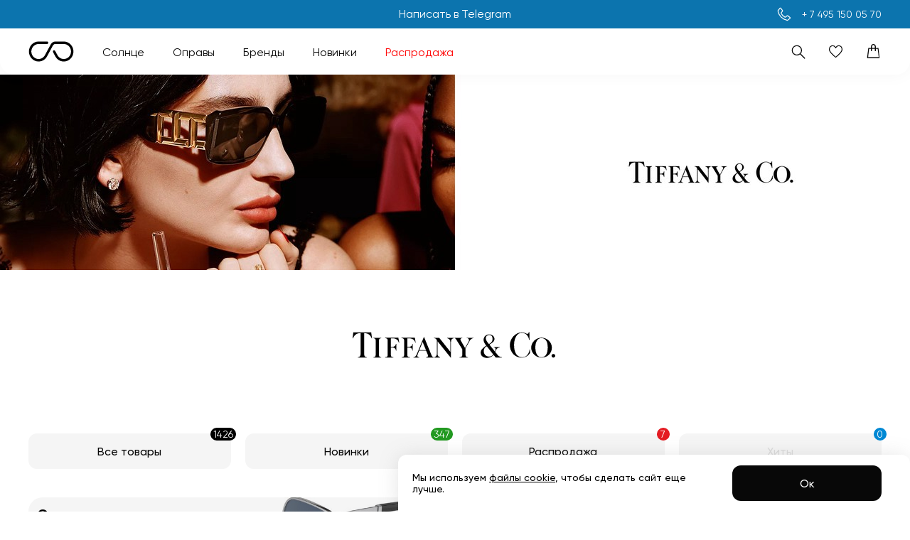

--- FILE ---
content_type: text/html; charset=utf-8
request_url: https://sunction.store/brand/tiffany-and-co
body_size: 16839
content:
<!DOCTYPE html><html lang="ru"><head><meta charSet="utf-8"/><meta name="viewport" content="width=device-width, initial-scale=1.0, maximum-scale=1.0, user-scalable=0, user-scalable=no"/><link rel="icon" href="/favicon.ico"/><link rel="apple-touch-icon" sizes="180x180" href="/apple-touch-icon.png"/><link rel="icon" type="image/png" sizes="32x32" href="/favicon-32x32.png"/><link rel="icon" type="image/png" sizes="16x16" href="/favicon-16x16.png"/><link rel="manifest" href="/site.webmanifest"/><meta property="og:type" content="website"/><meta property="og:site_name" content="sunction.store"/><meta name="theme-color" content="#ffffff"/><meta property="og:type" content="website"/><meta property="og:site_name" content="sunction.store"/><meta property="og:url" content="https://sunction.store/brand/tiffany-and-co"/><meta property="og:image" content="https://sunction.store/logo-sunction-1200-600.jpg"/><meta name="google-site-verification" content="8weQOFn46WSiwkS91GgPgjSr_sPQQQUaL_WfIQQuSSo"/><meta name="yandex-verification" content="076cbd048bea80c8"/><script type="text/javascript" src="https://app.getreview.io/tags/WkuJeQSqaYypM57S/sdk.js" async=""></script><title>Очки Tiffany &amp; Co. — купить оригинальные очки в sunction.store</title><meta name="description" content="Каталог 2026 года! Покупайте подлинную продукцию бренда Tiffany &amp; Co. по выгодным ценам. Доставляем очки в любую часть света."/><meta property="og:title" content="Очки Tiffany &amp; Co. — купить оригинальные очки в sunction.store"/><meta property="og:description" content="Каталог 2026 года! Покупайте подлинную продукцию бренда Tiffany &amp; Co. по выгодным ценам. Доставляем очки в любую часть света."/><meta name="next-head-count" content="21"/><link rel="preload" href="/_next/static/css/df789d27fd95b543.css" as="style"/><link rel="stylesheet" href="/_next/static/css/df789d27fd95b543.css" data-n-g=""/><noscript data-n-css=""></noscript><script defer="" nomodule="" src="/_next/static/chunks/polyfills-c67a75d1b6f99dc8.js"></script><script src="/_next/static/chunks/webpack-20ec1eb871a169e1.js" defer=""></script><script src="/_next/static/chunks/framework-5f4595e5518b5600.js" defer=""></script><script src="/_next/static/chunks/main-239f6148b04aafcb.js" defer=""></script><script src="/_next/static/chunks/pages/_app-5c43af8d7d181fac.js" defer=""></script><script src="/_next/static/chunks/pages/brand/%5Bslug%5D-1aeff6d3f9ff2caa.js" defer=""></script><script src="/_next/static/w7n2pnwTqI9DS7-8HHRc4/_buildManifest.js" defer=""></script><script src="/_next/static/w7n2pnwTqI9DS7-8HHRc4/_ssgManifest.js" defer=""></script><style data-styled="" data-styled-version="6.1.3">.swiper{--swiper-theme-color:#080808;--swiper-pagination-bullet-width:0.5rem;--swiper-pagination-bullet-height:0.5rem;--swiper-pagination-bullet-horizontal-gap:0.3125rem;}/*!sc*/
@media (max-width: 1024px){.swiper{--swiper-pagination-bullet-width:0.4375rem;--swiper-pagination-bullet-height:0.4375rem;--swiper-pagination-bullet-horizontal-gap:0.25rem;}}/*!sc*/
@media (max-width: 767px){.swiper{--swiper-pagination-bullet-width:0.375rem;--swiper-pagination-bullet-height:0.375rem;--swiper-pagination-bullet-horizontal-gap:0.21875rem;}}/*!sc*/
.swiper-pagination{bottom:0;}/*!sc*/
#nprogress{overflow:hidden!important;}/*!sc*/
#nprogress .bar{top:auto!important;bottom:0!important;border-radius:0 8px 8px 0!important;}/*!sc*/
#nprogress .bar .peg{display:none!important;}/*!sc*/
data-styled.g1[id="sc-global-begSQb1"]{content:"sc-global-begSQb1,"}/*!sc*/
.DHZDF{position:relative;display:flex;align-items:center;justify-content:center;min-width:3.125rem;height:3.125rem;padding:0.75rem 0.9375rem;font-size:1rem;font-weight:500;line-height:1.1;white-space:nowrap;border:none;border-radius:0.75rem;cursor:pointer;color:#080808;background-color:#F5F5F5;transition-duration:0.1s;transition-timing-function:linear;transition-property:color,background-color;}/*!sc*/
.DHZDF:hover,.DHZDF:focus-visible{background-color:#EBEBEB;}/*!sc*/
@media (max-width: 1024px){.DHZDF{height:3rem;padding:0.75rem 0.75rem;font-size:0.875rem;}}/*!sc*/
.DHZDF:disabled{color:#DBDBDB;background-color:#F5F5F5;pointer-events:none;}/*!sc*/
.DHZDF>svg{display:block;flex-shrink:0;width:1.4375rem;height:1.4375rem;}/*!sc*/
@media (max-width: 1024px){.DHZDF>svg{width:1.3125rem;height:1.3125rem;}}/*!sc*/
.DHZDF>svg+span{margin-left:0.625rem;}/*!sc*/
.DHZDF>span+svg{margin-left:0.625rem;}/*!sc*/
.hjgqly{position:relative;display:flex;align-items:center;justify-content:center;min-width:3.125rem;height:3.125rem;padding:0.75rem 0.9375rem;font-size:1rem;font-weight:500;line-height:1.1;white-space:nowrap;border:none;border-radius:0.75rem;cursor:pointer;color:#080808;background-color:#ffffff;transition-duration:0.1s;transition-timing-function:linear;transition-property:color,background-color;}/*!sc*/
.hjgqly:hover,.hjgqly:focus-visible{background-color:#F5F5F5;}/*!sc*/
@media (max-width: 1024px){.hjgqly{height:3rem;padding:0.75rem 0.75rem;font-size:0.875rem;}}/*!sc*/
.hjgqly:disabled{color:#DBDBDB;background-color:#F5F5F5;pointer-events:none;}/*!sc*/
.hjgqly>svg{display:block;flex-shrink:0;width:1.4375rem;height:1.4375rem;}/*!sc*/
@media (max-width: 1024px){.hjgqly>svg{width:1.3125rem;height:1.3125rem;}}/*!sc*/
.hjgqly>svg+span{margin-left:0.625rem;}/*!sc*/
.hjgqly>span+svg{margin-left:0.625rem;}/*!sc*/
data-styled.g16[id="Buttonstyled__Block-sc-bur6p6-0"]{content:"DHZDF,hjgqly,"}/*!sc*/
.jbenLA{position:absolute;top:-0.5rem;right:-0.4375rem;min-width:1.125rem;padding:0 0.25rem;font-size:0.875rem;line-height:1.125rem;font-weight:400;text-align:center;white-space:nowrap;color:#ffffff;background-color:#229921;border-radius:0.625rem;pointer-events:none;}/*!sc*/
@media (max-width: 1024px){.jbenLA{min-width:1rem;font-size:0.875rem;line-height:1rem;}}/*!sc*/
data-styled.g20[id="Buttonstyled__Sticker-sc-bur6p6-4"]{content:"jbenLA,"}/*!sc*/
.egaIft{display:flex;align-items:center;justify-content:center;padding:0;background-color:rgba(255, 255, 255, 0);border:none;cursor:pointer;color:#080808;}/*!sc*/
.egaIft:hover .ButtonIconstyled__Icon-sc-1ns1m3w-1,.egaIft:focus-visible .ButtonIconstyled__Icon-sc-1ns1m3w-1{background-color:#EBEBEB;}/*!sc*/
data-styled.g21[id="ButtonIconstyled__Block-sc-1ns1m3w-0"]{content:"egaIft,"}/*!sc*/
.bwNoAf{display:flex;align-items:center;justify-content:center;width:2.25rem;height:2.25rem;background-color:#F5F5F5;border-radius:50%;transition-duration:0.1s;transition-timing-function:linear;transition-property:background-color;margin-left:0.625rem;}/*!sc*/
.bwNoAf:first-child{margin-left:0;}/*!sc*/
button:hover .bwNoAf{background-color:#EBEBEB;}/*!sc*/
.bwNoAf svg{width:1.3125rem;height:1.3125rem;}/*!sc*/
@media (max-width: 767px){.bwNoAf svg{width:1.1875rem;height:1.1875rem;}}/*!sc*/
@media (max-width: 1024px){.bwNoAf{margin-left:0.4375rem;}}/*!sc*/
data-styled.g22[id="ButtonIconstyled__Icon-sc-1ns1m3w-1"]{content:"bwNoAf,"}/*!sc*/
.bnIuYA{font-weight:400;font-size:1rem;line-height:1.1875rem;}/*!sc*/
.bnIuYA b{font-weight:600;}/*!sc*/
@media (min-width: 1025px){.bnIuYA >a:hover{transition-duration:0.1s;transition-timing-function:linear;transition-property:opacity;}.bnIuYA >a:hover:hover{opacity:0.7;}}/*!sc*/
@media (max-width: 1024px){.bnIuYA{font-size:0.875rem;line-height:1rem;}}/*!sc*/
.bnIuYA b,.bnIuYA strong{font-weight:600;}/*!sc*/
data-styled.g23[id="Textstyled__Block-sc-k5px3e-0"]{content:"bnIuYA,"}/*!sc*/
.ljoHMr{width:100%;padding:0.875rem;font-family:inherit;font-size:1rem;line-height:1.125rem;color:#080808;background-color:#ffffff;border:1px solid #DBDBDB;border-radius:0.5rem;outline:none;transition-duration:0.1s;transition-timing-function:linear;transition-property:border-color;pointer-events:auto;}/*!sc*/
.ljoHMr::placeholder{color:#9C9C9C;}/*!sc*/
.ljoHMr ~span{color:#9C9C9C;}/*!sc*/
.ljoHMr +span{color:#9C9C9C;}/*!sc*/
@media (min-width: 1025px){.ljoHMr:hover{border-color:#9C9C9C;}.ljoHMr:hover ~span{color:#9C9C9C;}}/*!sc*/
.ljoHMr:focus{border-color:#080808;}/*!sc*/
.ljoHMr:focus ~div,.ljoHMr:focus ~span{color:#080808;}/*!sc*/
.ljoHMr:focus +span{top:0;left:0.6875rem;font-size:0.875rem;line-height:1rem;background-color:#ffffff;}/*!sc*/
@media (max-width: 1024px){.ljoHMr:focus +span{font-size:0.75rem;line-height:0.875rem;}}/*!sc*/
.ljoHMr:focus +span +span{display:none;}/*!sc*/
@media (max-width: 1024px){.ljoHMr{font-size:0.875rem;line-height:1rem;}}/*!sc*/
.ljoHMr::-webkit-outer-spin-button,.ljoHMr::-webkit-inner-spin-button{-webkit-appearance:none;margin:0;}/*!sc*/
.ljoHMr[type='number']{-moz-appearance:textfield;}/*!sc*/
.ljoHMr textarea,.ljoHMr input:matches( [type='email'],[type='number'],[type='password'],[type='search'],[type='tel'],[type='text'],[type='url'] ){-webkit-appearance:none;-moz-appearance:none;appearance:none;}/*!sc*/
data-styled.g25[id="Fieldstyled__Input-sc-1tva7ep-1"]{content:"ljoHMr,"}/*!sc*/
.drfhTn{cursor:default;font-weight:700;font-size:1.25rem;line-height:1.5rem;}/*!sc*/
@media (max-width: 1024px){.drfhTn{font-size:1rem;line-height:1.1875rem;}}/*!sc*/
.drfhTn.visuallyHidden{position:absolute;width:1px;height:1px;margin:-1px;border:0;padding:0;clip:rect(0 0 0 0);overflow:hidden;}/*!sc*/
.jcMCCn{cursor:default;font-weight:700;font-size:1.5rem;line-height:1.8125rem;}/*!sc*/
@media (max-width: 1024px){.jcMCCn{font-size:1.375rem;line-height:1.6875rem;}}/*!sc*/
@media (max-width: 767px){.jcMCCn{font-size:1.25rem;line-height:1.5rem;}}/*!sc*/
.jcMCCn.visuallyHidden{position:absolute;width:1px;height:1px;margin:-1px;border:0;padding:0;clip:rect(0 0 0 0);overflow:hidden;}/*!sc*/
.hAZXvR{cursor:default;font-weight:600;font-size:1.125rem;line-height:1.3125rem;}/*!sc*/
@media (max-width: 1024px){.hAZXvR{font-size:1rem;line-height:1.1875rem;}}/*!sc*/
@media (max-width: 767px){.hAZXvR{font-size:0.8125rem;line-height:1rem;}}/*!sc*/
.hAZXvR.visuallyHidden{position:absolute;width:1px;height:1px;margin:-1px;border:0;padding:0;clip:rect(0 0 0 0);overflow:hidden;}/*!sc*/
data-styled.g33[id="Headingstyled__Block-sc-1wepq93-0"]{content:"drfhTn,jcMCCn,hAZXvR,"}/*!sc*/
.jrWsdp{flex-shrink:0;display:block;padding:1px 0.375rem;font-size:0.75rem;line-height:0.875rem;font-weight:500;letter-spacing:1.1px;text-transform:uppercase;color:#ffffff;background-color:#000000;border-radius:0.625rem;}/*!sc*/
@media (max-width: 1024px){.jrWsdp{padding:1px 0.3125rem;font-size:0.625rem;line-height:0.75rem;letter-spacing:0.55px;}}/*!sc*/
@media (max-width: 767px){.jrWsdp{padding:0 0.3125rem;font-size:0.5625rem;line-height:0.625rem;font-weight:400;letter-spacing:normal;}}/*!sc*/
data-styled.g36[id="Stickerstyled__Block-sc-hiys31-0"]{content:"jrWsdp,"}/*!sc*/
.ecAOpi{display:flex;align-items:center;font-size:1.125rem;line-height:1.3125rem;font-weight:500;}/*!sc*/
@media (max-width: 1024px){.ecAOpi{font-size:1rem;line-height:1.1875rem;}}/*!sc*/
@media (max-width: 767px){.ecAOpi{font-size:0.8125rem;line-height:0.9375rem;}}/*!sc*/
data-styled.g41[id="Pricestyled__Block-sc-wwusyf-0"]{content:"ecAOpi,"}/*!sc*/
.eybrTG{color:#9C9C9C;text-decoration:line-through;margin-right:0.625rem;order:1;align-self:flex-end;}/*!sc*/
@media (max-width: 1024px){.eybrTG{margin-right:0.4375rem;}}/*!sc*/
@media (max-width: 767px){.eybrTG{margin-right:0.3125rem;}}/*!sc*/
.eybrTG:last-child{margin-right:0;}/*!sc*/
data-styled.g42[id="Pricestyled__Regular-sc-wwusyf-1"]{content:"eybrTG,"}/*!sc*/
.iCHrUH{color:#E41C23;margin-right:0.625rem;}/*!sc*/
@media (max-width: 1024px){.iCHrUH{margin-right:0.4375rem;}}/*!sc*/
@media (max-width: 767px){.iCHrUH{margin-right:0.3125rem;}}/*!sc*/
data-styled.g43[id="Pricestyled__Sale-sc-wwusyf-2"]{content:"iCHrUH,"}/*!sc*/
.llvMqY{width:100%;max-width:1440px;padding-left:2.5rem;padding-right:2.5rem;margin:0 auto;}/*!sc*/
@media (max-width: 1024px){.llvMqY{padding-left:2.125rem;padding-right:2.125rem;}}/*!sc*/
@media (max-width: 767px){.llvMqY{padding-left:0.6875rem;padding-right:0.6875rem;}}/*!sc*/
data-styled.g123[id="Wrapperstyled__Wrapper-sc-a5vnwh-0"]{content:"llvMqY,"}/*!sc*/
.fZxPRQ{display:grid;grid-template-columns:repeat(12,1fr);gap:1.25rem;width:100%;}/*!sc*/
@media (max-width: 1024px){.fZxPRQ{gap:0.875rem;}}/*!sc*/
@media (max-width: 767px){.fZxPRQ{gap:0.6875rem;}}/*!sc*/
data-styled.g140[id="Gridstyled__Wrapper-sc-1t82g9q-0"]{content:"fZxPRQ,"}/*!sc*/
.cPwUon{display:grid;grid-template-columns:100%;gap:1.25rem;grid-column:span 3;grid-row:span 1;}/*!sc*/
@media (max-width: 1024px){.cPwUon{gap:0.9375rem;grid-column:span 3;}}/*!sc*/
@media (max-width: 767px){.cPwUon{gap:0.6875rem;grid-column:span 12;order:-1;}}/*!sc*/
.gBBfps{display:grid;grid-template-columns:100%;gap:1.25rem;grid-column:span 3;grid-row:span 1;}/*!sc*/
@media (max-width: 1024px){.gBBfps{gap:0.9375rem;grid-column:span 3;}}/*!sc*/
@media (max-width: 767px){.gBBfps{gap:0.6875rem;grid-column:span 4;}}/*!sc*/
.flftSR{display:grid;grid-template-columns:100%;gap:1.25rem;grid-column:span 3;grid-row:span 1;}/*!sc*/
@media (max-width: 1024px){.flftSR{gap:0.9375rem;grid-column:span 4;}}/*!sc*/
@media (max-width: 767px){.flftSR{gap:0.6875rem;grid-column:span 6;}}/*!sc*/
data-styled.g141[id="itemstyled__Wrapper-sc-1p5tkml-0"]{content:"cPwUon,gBBfps,flftSR,"}/*!sc*/
.iaOfZr{position:relative;padding:0.75rem 0.9375rem;background:#F5F5F5;border-radius:1.25rem;overflow:hidden;}/*!sc*/
@media (max-width: 1024px){.iaOfZr{padding:0.625rem 0.625rem 0.5rem;border-radius:0.9375rem;}}/*!sc*/
@media (max-width: 767px){.iaOfZr{padding:0.5rem 0.625rem 0.4375rem;border-radius:0.75rem;}}/*!sc*/
data-styled.g142[id="ProductCardstyled__Wrapper-sc-moej6n-0"]{content:"iaOfZr,"}/*!sc*/
.bFlUiM{position:relative;display:block;padding-bottom:0.875rem;--swiper-theme-color:#080808;--swiper-pagination-bullet-width:0.5rem;--swiper-pagination-bullet-height:0.5rem;--swiper-pagination-bullet-horizontal-gap:0.3125rem;}/*!sc*/
.bFlUiM img{max-width:100%;height:auto;}/*!sc*/
.bFlUiM .swiper{position:absolute;left:0;top:0;width:100%;height:100%;padding-top:1rem;overflow:visible;}/*!sc*/
.bFlUiM .swiper ~*{pointer-events:none;}/*!sc*/
.bFlUiM .swiper-pagination{bottom:0;}/*!sc*/
.bFlUiM .swiper-button-disabled{pointer-events:none;opacity:0;}/*!sc*/
@media (max-width: 1024px){.bFlUiM{padding-bottom:0.8125rem;--swiper-pagination-bullet-width:0.4375rem;--swiper-pagination-bullet-height:0.4375rem;--swiper-pagination-bullet-horizontal-gap:0.25rem;}.bFlUiM .swiper{padding-top:0.875rem;}}/*!sc*/
@media (max-width: 767px){.bFlUiM{padding-bottom:0.6875rem;--swiper-pagination-bullet-width:0.375rem;--swiper-pagination-bullet-height:0.375rem;--swiper-pagination-bullet-horizontal-gap:0.21875rem;}.bFlUiM .swiper{padding-top:0.625rem;}}/*!sc*/
.hIDbDe{position:relative;display:block;}/*!sc*/
.hIDbDe img{max-width:100%;height:auto;}/*!sc*/
data-styled.g143[id="ProductCardstyled__Inner-sc-moej6n-1"]{content:"bFlUiM,hIDbDe,"}/*!sc*/
.cpnNQN{z-index:1;position:relative;display:flex;align-items:center;justify-content:flex-end;min-height:1rem;}/*!sc*/
@media (max-width: 1024px){.cpnNQN{min-height:0.875rem;}}/*!sc*/
@media (max-width: 767px){.cpnNQN{min-height:0.625rem;}}/*!sc*/
.swiper .cpnNQN{opacity:0;transition:opacity 0.3s;}/*!sc*/
.swiper-slide-active .cpnNQN{opacity:1;}/*!sc*/
data-styled.g144[id="ProductCardstyled__Head-sc-moej6n-2"]{content:"cpnNQN,"}/*!sc*/
.jxjmVy{position:absolute;left:0;top:50%;width:50%;transform:translateY(-50%);height:1rem;}/*!sc*/
@media (max-width: 1024px){.jxjmVy{height:0.875rem;}}/*!sc*/
@media (max-width: 767px){.jxjmVy{height:0.625rem;max-width:4.375rem;}}/*!sc*/
.jxjmVy img{display:block;max-width:100%;width:auto;height:100%;}/*!sc*/
data-styled.g145[id="ProductCardstyled__Logo-sc-moej6n-3"]{content:"jxjmVy,"}/*!sc*/
.bEDLmb{width:calc(100% + 1.875rem);margin:0 -0.9375rem;}/*!sc*/
@media (max-width: 1024px){.bEDLmb{width:calc(100% + 1.25rem);margin:0 -0.625rem;}}/*!sc*/
data-styled.g147[id="ProductCardstyled__ImageWrapper-sc-moej6n-5"]{content:"bEDLmb,"}/*!sc*/
.iZRLOB{position:relative;background-color:#F5F5F5;padding-bottom:70.46%;}/*!sc*/
.iZRLOB img{position:absolute;left:0;top:0;right:0;bottom:0;width:100%;height:100%;object-fit:contain;object-position:center;mix-blend-mode:multiply;}/*!sc*/
.iZRLOB>p{position:absolute;left:50%;top:50%;color:#9C9C9C;transform:translate(-50%,-50%);white-space:nowrap;}/*!sc*/
@media (max-width: 767px){.iZRLOB>p{font-size:0.75rem;line-height:0.875rem;}}/*!sc*/
data-styled.g148[id="ProductCardstyled__Image-sc-moej6n-6"]{content:"iZRLOB,"}/*!sc*/
.irhUdF{overflow:hidden;}/*!sc*/
data-styled.g149[id="ProductCardstyled__Info-sc-moej6n-7"]{content:"irhUdF,"}/*!sc*/
.fmFvtM{background-color:#F5F5F5;}/*!sc*/
data-styled.g150[id="ProductCardstyled__InfoInner-sc-moej6n-8"]{content:"fmFvtM,"}/*!sc*/
.dmoa-do{display:grid;grid-template-columns:100%;overflow:hidden;gap:0.3125rem;}/*!sc*/
@media (max-width: 1024px){.dmoa-do{gap:0.25rem;}}/*!sc*/
data-styled.g156[id="ProductInfostyled__Block-sc-1uux1y2-0"]{content:"dmoa-do,"}/*!sc*/
.dXA-DWj{display:flex;align-items:center;}/*!sc*/
.dXA-DWj h3{white-space:nowrap;overflow:hidden;text-overflow:ellipsis;margin-right:0.375rem;cursor:default;}/*!sc*/
data-styled.g157[id="ProductInfostyled__Caption-sc-1uux1y2-1"]{content:"dXA-DWj,"}/*!sc*/
.dNACYk{color:#5C5C5C;min-height:2.375rem;font-size:1rem;line-height:1.1875rem;margin-bottom:0.625rem;}/*!sc*/
.dNACYk p{max-width:100%;overflow:hidden;white-space:nowrap;text-overflow:ellipsis;}/*!sc*/
@media (max-width: 1024px){.dNACYk{min-height:2rem;font-size:0.875rem;line-height:1rem;margin-bottom:0.5625rem;}}/*!sc*/
@media (max-width: 767px){.dNACYk{min-height:1.75rem;margin-bottom:0.4375rem;}}/*!sc*/
@media (max-width: 767px){.dNACYk{font-size:0.75rem;line-height:0.875rem;}}/*!sc*/
data-styled.g158[id="ProductInfostyled__Description-sc-1uux1y2-2"]{content:"dNACYk,"}/*!sc*/
.fmDSPm{flex-shrink:0;display:flex;align-items:center;padding-right:2px;}/*!sc*/
.fmDSPm svg{flex-shrink:0;width:0.9375rem;height:0.9375rem;margin-left:0.3125rem;}/*!sc*/
@media (max-width: 1024px){.fmDSPm svg{width:0.8125rem;height:0.8125rem;}}/*!sc*/
@media (max-width: 767px){.fmDSPm svg{width:0.6875rem;height:0.6875rem;}}/*!sc*/
data-styled.g159[id="ProductInfostyled__TextWrapper-sc-1uux1y2-3"]{content:"fmDSPm,"}/*!sc*/
.htQAWP{position:relative;width:100%;display:flex;align-items:center;justify-content:center;margin:0 auto;height:17.1875rem;}/*!sc*/
.htQAWP img{display:block;object-position:center;}/*!sc*/
@media (max-width: 1024px){.htQAWP{height:14.0625rem;}}/*!sc*/
@media (max-width: 767px){.htQAWP{height:12.5rem;}}/*!sc*/
@media (max-width: 1024px){.htQAWP{height:14.0625rem;}}/*!sc*/
@media (max-width: 767px){.htQAWP{height:12.5rem;}}/*!sc*/
.htQAWP img{width:100%;max-width:100%;height:100%;object-fit:cover;}/*!sc*/
.geibCt{position:relative;width:100%;display:flex;align-items:center;justify-content:center;margin:0 auto;height:13.125rem;}/*!sc*/
.geibCt img{display:block;object-position:center;}/*!sc*/
@media (max-width: 1024px){.geibCt{height:14.0625rem;}}/*!sc*/
@media (max-width: 767px){.geibCt{height:12.5rem;}}/*!sc*/
.geibCt img{width:18.75rem;aspect-ratio:2;object-fit:contain;}/*!sc*/
@media (max-width: 1024px){.geibCt{height:8.75rem;}.geibCt img{width:12.5rem;}}/*!sc*/
data-styled.g199[id="BannerImagestyled__Wrapper-sc-dwl3fh-0"]{content:"htQAWP,geibCt,"}/*!sc*/
.kkpOYt{position:relative;padding:0.75rem;border-radius:1.25rem;background-color:#F5F5F5;overflow:hidden;display:flex;justify-content:center;align-items:center;min-height:13.125rem;grid-column:span 6;align-items:flex-start;justify-content:flex-start;}/*!sc*/
.kkpOYt img{position:absolute;left:0;top:0;width:100%;height:100%;object-fit:cover;object-position:center;}/*!sc*/
@media (min-width: 1025px){.kkpOYt{transition-duration:0.1s;transition-timing-function:linear;transition-property:background-color;}.kkpOYt:hover,.kkpOYt:focus-visible{background-color:#EBEBEB;}}/*!sc*/
@media (max-width: 1024px){.kkpOYt{padding:0.5625rem 0.6875rem;border-radius:0.75rem;}}/*!sc*/
@media (max-width: 1024px){.kkpOYt{min-height:10.625rem;}}/*!sc*/
.kkpOYt img{top:auto;left:auto;right:0;bottom:0;max-width:26.875rem;height:auto;object-position:bottom right;object-fit:contain;}/*!sc*/
@media (max-width: 1024px){.kkpOYt{grid-column:span 6;}.kkpOYt img{max-width:20rem;}}/*!sc*/
@media (max-width: 767px){.kkpOYt{grid-column:span 6;}.kkpOYt img{left:0;top:0;right:0;bottom:auto;height:100%;object-fit:cover;object-position:center;}}/*!sc*/
.kkpOYt img{mix-blend-mode:multiply;}/*!sc*/
@media (max-width: 767px){.kkpOYt{flex-direction:column;}}/*!sc*/
data-styled.g201[id="BannerCardstyled__Block-sc-10f9swj-0"]{content:"kkpOYt,"}/*!sc*/
.btjdDX{font-weight:700;font-size:1.25rem;line-height:1.5rem;}/*!sc*/
@media (max-width: 1024px){.btjdDX{font-size:1rem;line-height:1.1875rem;}}/*!sc*/
data-styled.g202[id="BannerCardstyled__Text-sc-10f9swj-1"]{content:"btjdDX,"}/*!sc*/
.AVWIF{display:grid;grid-template-columns:repeat(12,1fr);gap:1.25rem;}/*!sc*/
@media (max-width: 1024px){.AVWIF{gap:0.9375rem;}}/*!sc*/
@media (max-width: 767px){.AVWIF{gap:0.6875rem;}}/*!sc*/
data-styled.g204[id="BannerCardsListstyled__List-sc-6d4x6a-1"]{content:"AVWIF,"}/*!sc*/
.dJEcKb{display:grid;grid-template-columns:100%;gap:1.25rem;padding-top:1.25rem;padding-bottom:1.25rem;}/*!sc*/
@media (max-width: 1024px){.dJEcKb{gap:0.9375rem;}}/*!sc*/
@media (max-width: 767px){.dJEcKb{gap:0.6875rem;}}/*!sc*/
data-styled.g233[id="CmsSectionstyled__Block-sc-popdyn-0"]{content:"dJEcKb,"}/*!sc*/
.cvKvkv{display:flex;align-items:center;justify-content:space-between;}/*!sc*/
.cvKvkv h2{max-width:calc(100% - 9.375rem);}/*!sc*/
data-styled.g234[id="CmsSectionstyled__Head-sc-popdyn-1"]{content:"cvKvkv,"}/*!sc*/
.cSytGN{font-size:1rem;line-height:1.1875rem;max-height:none;white-space:pre-wrap;overflow:hidden;}/*!sc*/
@media (max-width: 1024px){.cSytGN{font-size:0.875rem;line-height:1rem;}}/*!sc*/
.cSytGN b,.cSytGN strong{font-weight:600;}/*!sc*/
@media (max-width: 1024px){.cSytGN{max-height:none;}}/*!sc*/
.cSytGN h1{line-height:initial;}/*!sc*/
.cSytGN h2{font-weight:700;font-size:1.5rem;line-height:1.8125rem;}/*!sc*/
@media (max-width: 1024px){.cSytGN h2{font-size:1.375rem;line-height:1.6875rem;}}/*!sc*/
@media (max-width: 767px){.cSytGN h2{font-size:1.25rem;line-height:1.5rem;}}/*!sc*/
.cSytGN h3{font-weight:700;font-size:1.25rem;line-height:1.5rem;}/*!sc*/
@media (max-width: 1024px){.cSytGN h3{font-size:1rem;line-height:1.1875rem;}}/*!sc*/
.cSytGN h4{font-weight:600;font-size:1.125rem;line-height:1.3125rem;}/*!sc*/
@media (max-width: 1024px){.cSytGN h4{font-size:1rem;line-height:1.1875rem;}}/*!sc*/
@media (max-width: 767px){.cSytGN h4{font-size:0.8125rem;line-height:1rem;}}/*!sc*/
.cSytGN p{white-space:pre-wrap;margin-bottom:1.25rem;}/*!sc*/
.cSytGN p:last-child{margin-bottom:0;}/*!sc*/
.cSytGN b{font-weight:600;}/*!sc*/
.cSytGN ul{list-style-type:disc;list-style-position:inside;}/*!sc*/
.cSytGN ol{list-style-type:decimal;list-style-position:inside;}/*!sc*/
.cSytGN a{color:-webkit-link;}/*!sc*/
data-styled.g242[id="TextBlockstyled__Content-sc-10ef36g-1"]{content:"cSytGN,"}/*!sc*/
.hThAlL{z-index:6;position:absolute;width:100%;left:0;top:0;overflow:visible;}/*!sc*/
data-styled.g354[id="Headerstyled__Block-sc-1qfjz9v-0"]{content:"hThAlL,"}/*!sc*/
.bIXqyE{z-index:1;position:relative;flex-shrink:0;width:100%;color:#ffffff;background-color:#080808;border-radius:1.875rem 1.875rem 0 0;}/*!sc*/
@media (max-width: 1024px){.bIXqyE{border-radius:1.375rem 1.375rem 0 0;}}/*!sc*/
@media (max-width: 767px){.bIXqyE{border-radius:1rem 1rem 0 0;}}/*!sc*/
data-styled.g362[id="Footerstyled__Block-sc-16yslxn-0"]{content:"bIXqyE,"}/*!sc*/
.cxJYnT{display:grid;grid-template-columns:100%;grid-gap:3.125rem;padding-top:2.5rem;padding-bottom:1.25rem;}/*!sc*/
@media (max-width: 1024px){.cxJYnT{grid-gap:2.1875rem;padding-top:2.125rem;padding-bottom:0.9375rem;}}/*!sc*/
@media (max-width: 767px){.cxJYnT{grid-gap:1.875rem;padding-top:0.6875rem;padding-bottom:1.375rem;}}/*!sc*/
data-styled.g363[id="Footerstyled__Wrapper-sc-16yslxn-1"]{content:"cxJYnT,"}/*!sc*/
.jSeFRt{display:grid;grid-template-columns:repeat(4,1fr);grid-template-rows:auto;column-gap:1.25rem;row-gap:2.1875rem;}/*!sc*/
@media (min-width:1025px){.jSeFRt>*:nth-child(1){grid-column:1/2;grid-row:1/span 2;}.jSeFRt>*:nth-child(2){grid-column:3/4;grid-row:1/2;}.jSeFRt>*:nth-child(3){grid-column:2/3;grid-row:1/span 2;}.jSeFRt>*:nth-child(4){grid-column:3/4;grid-row:2/3;}}/*!sc*/
@media (max-width: 1024px){.jSeFRt{grid-template-columns:66% auto;column-gap:0.875rem;row-gap:1.875rem;}}/*!sc*/
@media (max-width: 767px){.jSeFRt{grid-template-columns:100%;gap:0.625rem;}}/*!sc*/
data-styled.g364[id="Footerstyled__Inner-sc-16yslxn-2"]{content:"jSeFRt,"}/*!sc*/
.ekcYog{display:grid;grid-template-columns:100%;align-content:flex-start;gap:1.25rem;}/*!sc*/
@media (max-width: 1024px){.ekcYog{gap:0.9375rem;}}/*!sc*/
@media (max-width: 767px){.ekcYog{gap:0.6875rem;}}/*!sc*/
data-styled.g365[id="Footerstyled__Section-sc-16yslxn-3"]{content:"ekcYog,"}/*!sc*/
@media (min-width:1025px){.jYappD{grid-column:4/5!important;grid-row:1/2!important;}}/*!sc*/
@media (max-width: 767px){.jYappD{order:-1;}}/*!sc*/
data-styled.g366[id="Footerstyled__Subscription-sc-16yslxn-4"]{content:"jYappD,"}/*!sc*/
@media (min-width:1025px){.ctYFbf{grid-column:4/5;grid-row:2/3;}}/*!sc*/
data-styled.g367[id="Footerstyled__Social-sc-16yslxn-5"]{content:"ctYFbf,"}/*!sc*/
.gzBMzs{display:flex;justify-content:center;align-items:center;}/*!sc*/
.gzBMzs svg{mix-blend-mode:luminosity;opacity:0.3;transition-duration:0.1s;transition-timing-function:linear;transition-property:opacity;margin-right:0.625rem;transform:translate3d(0,0,0);}/*!sc*/
.gzBMzs svg:last-child{margin-right:0;}/*!sc*/
@media (min-width:1025px){.gzBMzs svg:hover{mix-blend-mode:normal;opacity:1;}}/*!sc*/
data-styled.g368[id="Footerstyled__PaymentSystemsList-sc-16yslxn-6"]{content:"gzBMzs,"}/*!sc*/
.deYhvr{grid-column:1/2;grid-row:1/span 2;display:grid;grid-template-columns:repeat(2,1fr);grid-template-rows:auto;column-gap:0.875rem;row-gap:1.875rem;}/*!sc*/
@media (max-width: 1024px){.deYhvr>*:nth-child(1){grid-column:1/2;grid-row:1/span 2;}.deYhvr>*:nth-child(2){grid-column:1/2;grid-row:3/span 2;}.deYhvr>*:nth-child(3){grid-column:2/3;grid-row:1/span 3;}.deYhvr>*:nth-child(4){grid-column:2/3;grid-row:4/5;}}/*!sc*/
@media (max-width: 767px){.deYhvr{display:flex;flex-direction:column;gap:0;grid-column:1;grid-row:span 2;}.deYhvr>*:nth-child(2){order:2;}.deYhvr>*:nth-child(3){order:1;}}/*!sc*/
data-styled.g369[id="FooterNavstyled__Block-sc-k3lfpg-0"]{content:"deYhvr,"}/*!sc*/
.iujzWB{display:grid;grid-template-columns:100%;align-content:flex-start;gap:1.25rem;}/*!sc*/
@media (max-width: 1024px){.iujzWB{gap:0.9375rem;}}/*!sc*/
@media (max-width: 767px){.iujzWB{gap:0.6875rem;}}/*!sc*/
data-styled.g370[id="FooterNavstyled__Item-sc-k3lfpg-1"]{content:"iujzWB,"}/*!sc*/
.edqZNd{display:grid;grid-template-columns:100%;gap:0.9375rem;}/*!sc*/
@media (max-width: 1024px){.edqZNd{gap:0.6875rem;}}/*!sc*/
@media (max-width: 767px){.edqZNd{gap:0;}}/*!sc*/
data-styled.g371[id="FooterNavstyled__List-sc-k3lfpg-2"]{content:"edqZNd,"}/*!sc*/
.kHDFLh button{display:inline;padding:0;color:currentColor;background-color:rgba(255, 255, 255, 0);border:none;outline:none;cursor:pointer;}/*!sc*/
@media (min-width: 1025px){.kHDFLh a,.kHDFLh button{transition-duration:0.1s;transition-timing-function:linear;transition-property:opacity;}.kHDFLh a:hover,.kHDFLh button:hover{opacity:0.6;}}/*!sc*/
@media (max-width: 767px){.kHDFLh{position:relative;padding:1.0625rem 0;}.kHDFLh::after{position:absolute;content:'';left:0;bottom:0;width:100%;height:1px;border-radius:1px;background-color:#202020;}}/*!sc*/
data-styled.g372[id="NavItemstyled__Element-sc-whag7h-0"]{content:"kHDFLh,"}/*!sc*/
.iUFUMu{display:grid;grid-template-columns:repeat(2,1fr);column-gap:1.25rem;row-gap:0.625rem;grid-template-rows:auto;}/*!sc*/
@media (max-width: 1024px){.iUFUMu{column-gap:0.9375rem;}}/*!sc*/
@media (max-width: 767px){.iUFUMu{gap:0.6875rem;}}/*!sc*/
data-styled.g377[id="SocialListstyled__Block-sc-lbu3q-0"]{content:"iUFUMu,"}/*!sc*/
.hTlPcS{display:grid;grid-template-columns:100%;gap:0.9375rem;}/*!sc*/
data-styled.g379[id="Subscribestyled__Block-sc-4drgif-0"]{content:"hTlPcS,"}/*!sc*/
.bSDsSq{position:relative;display:flex;flex-direction:column;min-height:100vh;padding-top:6.5625rem;}/*!sc*/
@media (max-width: 1024px){.bSDsSq{padding-top:4.375rem;}}/*!sc*/
@media (max-width: 767px){.bSDsSq{padding-top:3.4375rem;}}/*!sc*/
data-styled.g380[id="Layoutstyled__Block-sc-6hq7ll-0"]{content:"bSDsSq,"}/*!sc*/
.dvQYmF{flex-grow:1;position:relative;padding-bottom:3.125rem;}/*!sc*/
@media (max-width: 1024px){.dvQYmF{padding-bottom:2.5rem;}}/*!sc*/
@media (max-width: 767px){.dvQYmF{padding-bottom:1.25rem;}}/*!sc*/
data-styled.g381[id="Layoutstyled__Main-sc-6hq7ll-1"]{content:"dvQYmF,"}/*!sc*/
.hFRqgR{display:block;position:fixed;left:0;right:0;top:0;width:100%;height:2px;margin-bottom:-2px;background-color:rgba(255, 255, 255, 0);overflow:hidden;}/*!sc*/
data-styled.g382[id="Layoutstyled__Progress-sc-6hq7ll-2"]{content:"hFRqgR,"}/*!sc*/
</style></head><body><div id="__next" data-reactroot=""><style>
    #nprogress {
      pointer-events: none;
    }
    #nprogress .bar {
      background: linear-gradient(90deg, #91A7FE 1.5%, #D7E1F6 20.79%, #CEF8C4 39.66%, #FDEFC9 50.38%, #EFCAF2 70.53%, #B9A2FE 87.25%);;
      position: fixed;
      z-index: 9999;
      top: 0;
      left: 0;
      width: 100%;
      height: 2px;
    }
    #nprogress .peg {
      display: block;
      position: absolute;
      right: 0px;
      width: 100px;
      height: 100%;
      box-shadow: 0 0 10px linear-gradient(90deg, #91A7FE 1.5%, #D7E1F6 20.79%, #CEF8C4 39.66%, #FDEFC9 50.38%, #EFCAF2 70.53%, #B9A2FE 87.25%);, 0 0 5px linear-gradient(90deg, #91A7FE 1.5%, #D7E1F6 20.79%, #CEF8C4 39.66%, #FDEFC9 50.38%, #EFCAF2 70.53%, #B9A2FE 87.25%);;
      opacity: 1;
      -webkit-transform: rotate(3deg) translate(0px, -4px);
      -ms-transform: rotate(3deg) translate(0px, -4px);
      transform: rotate(3deg) translate(0px, -4px);
    }
    #nprogress .spinner {
      display: block;
      position: fixed;
      z-index: 1031;
      top: 15px;
      right: 15px;
    }
    #nprogress .spinner-icon {
      width: 18px;
      height: 18px;
      box-sizing: border-box;
      border: solid 2px transparent;
      border-top-color: linear-gradient(90deg, #91A7FE 1.5%, #D7E1F6 20.79%, #CEF8C4 39.66%, #FDEFC9 50.38%, #EFCAF2 70.53%, #B9A2FE 87.25%);;
      border-left-color: linear-gradient(90deg, #91A7FE 1.5%, #D7E1F6 20.79%, #CEF8C4 39.66%, #FDEFC9 50.38%, #EFCAF2 70.53%, #B9A2FE 87.25%);;
      border-radius: 50%;
      -webkit-animation: nprogresss-spinner 400ms linear infinite;
      animation: nprogress-spinner 400ms linear infinite;
    }
    .nprogress-custom-parent {
      overflow: hidden;
      position: relative;
    }
    .nprogress-custom-parent #nprogress .spinner,
    .nprogress-custom-parent #nprogress .bar {
      position: absolute;
    }
    @-webkit-keyframes nprogress-spinner {
      0% {
        -webkit-transform: rotate(0deg);
      }
      100% {
        -webkit-transform: rotate(360deg);
      }
    }
    @keyframes nprogress-spinner {
      0% {
        transform: rotate(0deg);
      }
      100% {
        transform: rotate(360deg);
      }
    }
  </style><div id="progress-root" class="Layoutstyled__Progress-sc-6hq7ll-2 hFRqgR"></div><div class="Layoutstyled__Block-sc-6hq7ll-0 bSDsSq"><header id="header-root" class="Headerstyled__Block-sc-1qfjz9v-0 hThAlL"></header><main class="Layoutstyled__Main-sc-6hq7ll-1 dvQYmF"><h1 class="Headingstyled__Block-sc-1wepq93-0 drfhTn visuallyHidden">Очки Tiffany &amp; Co. — купить оригинальные очки в sunction.store</h1><div class="BannerImagestyled__Wrapper-sc-dwl3fh-0 htQAWP"><img src="https://cdn.sunction.store/_resized/1440x275/banners/covers/tiffany-desktop-banner.jpg" srcSet="https://cdn.sunction.store/_resized/2880x550/banners/covers/tiffany-desktop-banner.jpg 2x" width="1440" height="275" alt="Banner" loading="eager" draggable="false"/></div><div class="BannerImagestyled__Wrapper-sc-dwl3fh-0 geibCt"><img src="https://cdn.sunction.store/logos/brands/tiffany.svg" alt="Banner"/></div><section class="Wrapperstyled__Wrapper-sc-a5vnwh-0 CmsSectionstyled__Block-sc-popdyn-0 llvMqY dJEcKb"><div class="Gridstyled__Wrapper-sc-1t82g9q-0 fZxPRQ"><div cols="3" rows="1" colsTablet="3" colsMobile="12" mobOrder="-1" class="itemstyled__Wrapper-sc-1p5tkml-0 cPwUon"><a colorScheme="secondary" href="/catalog?brand=32" class="Buttonstyled__Block-sc-bur6p6-0 DHZDF">Все товары<span style="background-color:#000000" class="Buttonstyled__Sticker-sc-bur6p6-4 jbenLA">1426</span></a></div><div cols="3" rows="1" colsTablet="3" colsMobile="4" class="itemstyled__Wrapper-sc-1p5tkml-0 gBBfps"><a colorScheme="secondary" href="/catalog?brand=32&amp;sticker=11" class="Buttonstyled__Block-sc-bur6p6-0 DHZDF">Новинки<span style="background-color:#229921" class="Buttonstyled__Sticker-sc-bur6p6-4 jbenLA">347</span></a></div><div cols="3" rows="1" colsTablet="3" colsMobile="4" class="itemstyled__Wrapper-sc-1p5tkml-0 gBBfps"><a colorScheme="secondary" href="/catalog?brand=32&amp;sticker=8" class="Buttonstyled__Block-sc-bur6p6-0 DHZDF">Распродажа<span style="background-color:#E41C23" class="Buttonstyled__Sticker-sc-bur6p6-4 jbenLA">7</span></a></div><div cols="3" rows="1" colsTablet="3" colsMobile="4" class="itemstyled__Wrapper-sc-1p5tkml-0 gBBfps"><button type="button" colorScheme="secondary" disabled="" class="Buttonstyled__Block-sc-bur6p6-0 DHZDF">Хиты<span style="background-color:#0088D4" class="Buttonstyled__Sticker-sc-bur6p6-4 jbenLA">0</span></button></div></div></section><section class="Wrapperstyled__Wrapper-sc-a5vnwh-0 CmsSectionstyled__Block-sc-popdyn-0 llvMqY dJEcKb"><div class="BannerCardsListstyled__List-sc-6d4x6a-1 AVWIF"><a cardSize="lg" cardType="category" href="/catalog?revert=0&amp;page=1&amp;type=3&amp;brand=32" class="BannerCardstyled__Block-sc-10f9swj-0 kkpOYt"><img src="https://cdn.sunction.store/_resized/708x457/categories/brand-pages/type-banner-sun-Tiffany.jpg" srcSet="https://cdn.sunction.store/_resized/1416x914/categories/brand-pages/type-banner-sun-Tiffany.jpg 2x" width="708" height="457" alt="Солнцезащитные очки" loading="eager" draggable="false"/><p cardType="category" class="BannerCardstyled__Text-sc-10f9swj-1 btjdDX">Солнцезащитные очки</p></a><a cardSize="lg" cardType="category" href="/catalog?revert=0&amp;page=1&amp;type=2&amp;brand=32" class="BannerCardstyled__Block-sc-10f9swj-0 kkpOYt"><img src="https://cdn.sunction.store/_resized/708x457/categories/brand-pages/type-banner-optic-Tiffany.jpg" srcSet="https://cdn.sunction.store/_resized/1416x914/categories/brand-pages/type-banner-optic-Tiffany.jpg 2x" width="708" height="457" alt="Оптические оправы" loading="eager" draggable="false"/><p cardType="category" class="BannerCardstyled__Text-sc-10f9swj-1 btjdDX">Оптические оправы</p></a></div></section><section class="Wrapperstyled__Wrapper-sc-a5vnwh-0 CmsSectionstyled__Block-sc-popdyn-0 llvMqY dJEcKb"><div class="CmsSectionstyled__Head-sc-popdyn-1 cvKvkv"><h2 class="Headingstyled__Block-sc-1wepq93-0 jcMCCn">Новинки</h2><a href="/catalog?brand=32&amp;sticker=11" class="ButtonIconstyled__Block-sc-1ns1m3w-0 egaIft"><span class="Textstyled__Block-sc-k5px3e-0 bnIuYA">Смотреть все</span><span class="ButtonIconstyled__Icon-sc-1ns1m3w-1 bwNoAf"><svg width="21" height="21" fill="currentColor" xmlns="http://www.w3.org/2000/svg" viewBox="0 0 21 21"><path d="M14.5 10.5l.425.424a.6.6 0 000-.849l-.424.424zM8.916 4.064a.6.6 0 10-.849.848l.848-.848zm-.849 12.02a.6.6 0 10.848.849l-.848-.849zm6.859-6.01l-6.01-6.01-.849.848 6.01 6.01.849-.848zm-.849 0l-6.01 6.01.848.849 6.01-6.01-.848-.849z"></path></svg></span></a></div><div class="Gridstyled__Wrapper-sc-1t82g9q-0 fZxPRQ"><div cols="3" rows="1" colsTablet="4" colsMobile="6" class="itemstyled__Wrapper-sc-1p5tkml-0 flftSR"><div class="ProductCardstyled__Wrapper-sc-moej6n-0 iaOfZr"><a draggable="false" href="/product/tiffany-co-tf1162td-6001" target="_blank" class="ProductCardstyled__Inner-sc-moej6n-1 bFlUiM"><div class="swiper"><div class="swiper-wrapper"><div class="swiper-slide swiper-slide-duplicate" data-swiper-slide-index="4"><div class="ProductCardstyled__ImageWrapper-sc-moej6n-5 bEDLmb"><div class="ProductCardstyled__Image-sc-moej6n-6 iZRLOB"><img src="https://cdn.sunction.store/_resized/325x229/catalog/images/luxottica/TF/0TF1162TD/6168/0TF1162TD__6168.jpg" srcSet="https://cdn.sunction.store/_resized/650x458/catalog/images/luxottica/TF/0TF1162TD/6168/0TF1162TD__6168.jpg 2x" width="325" height="229" alt="Оптическая оправа Tiffany &amp; Co. TF1162TD 6168" loading="lazy" draggable="false"/></div></div></div><div class="swiper-slide" data-swiper-slide-index="0"><div class="ProductCardstyled__ImageWrapper-sc-moej6n-5 bEDLmb"><div class="ProductCardstyled__Image-sc-moej6n-6 iZRLOB"><img src="https://cdn.sunction.store/_resized/325x229/catalog/images/luxottica/TF/0TF1162TD/6001/0TF1162TD__6001.jpg" srcSet="https://cdn.sunction.store/_resized/650x458/catalog/images/luxottica/TF/0TF1162TD/6001/0TF1162TD__6001.jpg 2x" width="325" height="229" alt="Оптическая оправа Tiffany &amp; Co. TF1162TD 6001" loading="lazy" draggable="false"/></div></div></div><div class="swiper-slide" data-swiper-slide-index="1"><div class="ProductCardstyled__ImageWrapper-sc-moej6n-5 bEDLmb"><div class="ProductCardstyled__Image-sc-moej6n-6 iZRLOB"><img src="https://cdn.sunction.store/_resized/325x229/catalog/images/luxottica/TF/0TF1162TD/6015/0TF1162TD__6015.jpg" srcSet="https://cdn.sunction.store/_resized/650x458/catalog/images/luxottica/TF/0TF1162TD/6015/0TF1162TD__6015.jpg 2x" width="325" height="229" alt="Оптическая оправа Tiffany &amp; Co. TF1162TD 6015" loading="lazy" draggable="false"/></div></div></div><div class="swiper-slide" data-swiper-slide-index="2"><div class="ProductCardstyled__ImageWrapper-sc-moej6n-5 bEDLmb"><div class="ProductCardstyled__Image-sc-moej6n-6 iZRLOB"><img src="https://cdn.sunction.store/_resized/325x229/catalog/images/luxottica/TF/0TF1162TD/6046/0TF1162TD__6046.jpg" srcSet="https://cdn.sunction.store/_resized/650x458/catalog/images/luxottica/TF/0TF1162TD/6046/0TF1162TD__6046.jpg 2x" width="325" height="229" alt="Оптическая оправа Tiffany &amp; Co. TF1162TD 6046" loading="lazy" draggable="false"/></div></div></div><div class="swiper-slide" data-swiper-slide-index="3"><div class="ProductCardstyled__ImageWrapper-sc-moej6n-5 bEDLmb"><div class="ProductCardstyled__Image-sc-moej6n-6 iZRLOB"><img src="https://cdn.sunction.store/_resized/325x229/catalog/images/luxottica/TF/0TF1162TD/6164/0TF1162TD__6164.jpg" srcSet="https://cdn.sunction.store/_resized/650x458/catalog/images/luxottica/TF/0TF1162TD/6164/0TF1162TD__6164.jpg 2x" width="325" height="229" alt="Оптическая оправа Tiffany &amp; Co. TF1162TD 6164" loading="lazy" draggable="false"/></div></div></div><div class="swiper-slide" data-swiper-slide-index="4"><div class="ProductCardstyled__ImageWrapper-sc-moej6n-5 bEDLmb"><div class="ProductCardstyled__Image-sc-moej6n-6 iZRLOB"><img src="https://cdn.sunction.store/_resized/325x229/catalog/images/luxottica/TF/0TF1162TD/6168/0TF1162TD__6168.jpg" srcSet="https://cdn.sunction.store/_resized/650x458/catalog/images/luxottica/TF/0TF1162TD/6168/0TF1162TD__6168.jpg 2x" width="325" height="229" alt="Оптическая оправа Tiffany &amp; Co. TF1162TD 6168" loading="lazy" draggable="false"/></div></div></div><div class="swiper-slide swiper-slide-duplicate" data-swiper-slide-index="0"><div class="ProductCardstyled__ImageWrapper-sc-moej6n-5 bEDLmb"><div class="ProductCardstyled__Image-sc-moej6n-6 iZRLOB"><img src="https://cdn.sunction.store/_resized/325x229/catalog/images/luxottica/TF/0TF1162TD/6001/0TF1162TD__6001.jpg" srcSet="https://cdn.sunction.store/_resized/650x458/catalog/images/luxottica/TF/0TF1162TD/6001/0TF1162TD__6001.jpg 2x" width="325" height="229" alt="Оптическая оправа Tiffany &amp; Co. TF1162TD 6001" loading="lazy" draggable="false"/></div></div></div></div><div class="swiper-pagination"></div></div><div class="ProductCardstyled__Head-sc-moej6n-2 cpnNQN"><div class="ProductCardstyled__Logo-sc-moej6n-3 jxjmVy"></div><span style="background-color:#229921" class="Stickerstyled__Block-sc-hiys31-0 jrWsdp">Новинка</span></div><div class="ProductCardstyled__ImageWrapper-sc-moej6n-5 bEDLmb"><div class="ProductCardstyled__Image-sc-moej6n-6 iZRLOB"></div></div><div class="ProductCardstyled__Info-sc-moej6n-7 irhUdF"><div class="ProductCardstyled__InfoInner-sc-moej6n-8 fmFvtM"><div class="ProductInfostyled__Block-sc-1uux1y2-0 dmoa-do"><div class="ProductInfostyled__Caption-sc-1uux1y2-1 dXA-DWj"><h3 class="Headingstyled__Block-sc-1wepq93-0 hAZXvR">Tiffany &amp; Co.</h3></div><div class="ProductInfostyled__Description-sc-1uux1y2-2 dNACYk"><div class="ProductInfostyled__TextWrapper-sc-1uux1y2-3 fmDSPm"><p>TF1162TD 6001</p></div></div><p class="Pricestyled__Block-sc-wwusyf-0 ecAOpi">49 190₽</p></div></div></div></a></div></div><div cols="3" rows="1" colsTablet="4" colsMobile="6" class="itemstyled__Wrapper-sc-1p5tkml-0 flftSR"><div class="ProductCardstyled__Wrapper-sc-moej6n-0 iaOfZr"><a draggable="false" href="/product/tiffany-co-tf1163b-6001" target="_blank" class="ProductCardstyled__Inner-sc-moej6n-1 bFlUiM"><div class="swiper"><div class="swiper-wrapper"><div class="swiper-slide swiper-slide-duplicate" data-swiper-slide-index="3"><div class="ProductCardstyled__ImageWrapper-sc-moej6n-5 bEDLmb"><div class="ProductCardstyled__Image-sc-moej6n-6 iZRLOB"><img src="https://cdn.sunction.store/_resized/325x229/catalog/images/luxottica/TF/0TF1163B/6164/0TF1163B__6164.jpg" srcSet="https://cdn.sunction.store/_resized/650x458/catalog/images/luxottica/TF/0TF1163B/6164/0TF1163B__6164.jpg 2x" width="325" height="229" alt="Оптическая оправа Tiffany &amp; Co. TF1163B 6164" loading="lazy" draggable="false"/></div></div></div><div class="swiper-slide" data-swiper-slide-index="0"><div class="ProductCardstyled__ImageWrapper-sc-moej6n-5 bEDLmb"><div class="ProductCardstyled__Image-sc-moej6n-6 iZRLOB"><img src="https://cdn.sunction.store/_resized/325x229/catalog/images/luxottica/TF/0TF1163B/6001/0TF1163B__6001.jpg" srcSet="https://cdn.sunction.store/_resized/650x458/catalog/images/luxottica/TF/0TF1163B/6001/0TF1163B__6001.jpg 2x" width="325" height="229" alt="Оптическая оправа Tiffany &amp; Co. TF1163B 6001" loading="lazy" draggable="false"/></div></div></div><div class="swiper-slide" data-swiper-slide-index="1"><div class="ProductCardstyled__ImageWrapper-sc-moej6n-5 bEDLmb"><div class="ProductCardstyled__Image-sc-moej6n-6 iZRLOB"><img src="https://cdn.sunction.store/_resized/325x229/catalog/images/luxottica/TF/0TF1163B/6021/0TF1163B__6021.jpg" srcSet="https://cdn.sunction.store/_resized/650x458/catalog/images/luxottica/TF/0TF1163B/6021/0TF1163B__6021.jpg 2x" width="325" height="229" alt="Оптическая оправа Tiffany &amp; Co. TF1163B 6021" loading="lazy" draggable="false"/></div></div></div><div class="swiper-slide" data-swiper-slide-index="2"><div class="ProductCardstyled__ImageWrapper-sc-moej6n-5 bEDLmb"><div class="ProductCardstyled__Image-sc-moej6n-6 iZRLOB"><img src="https://cdn.sunction.store/_resized/325x229/catalog/images/luxottica/TF/0TF1163B/6151/0TF1163B__6151.jpg" srcSet="https://cdn.sunction.store/_resized/650x458/catalog/images/luxottica/TF/0TF1163B/6151/0TF1163B__6151.jpg 2x" width="325" height="229" alt="Оптическая оправа Tiffany &amp; Co. TF1163B 6151" loading="lazy" draggable="false"/></div></div></div><div class="swiper-slide" data-swiper-slide-index="3"><div class="ProductCardstyled__ImageWrapper-sc-moej6n-5 bEDLmb"><div class="ProductCardstyled__Image-sc-moej6n-6 iZRLOB"><img src="https://cdn.sunction.store/_resized/325x229/catalog/images/luxottica/TF/0TF1163B/6164/0TF1163B__6164.jpg" srcSet="https://cdn.sunction.store/_resized/650x458/catalog/images/luxottica/TF/0TF1163B/6164/0TF1163B__6164.jpg 2x" width="325" height="229" alt="Оптическая оправа Tiffany &amp; Co. TF1163B 6164" loading="lazy" draggable="false"/></div></div></div><div class="swiper-slide swiper-slide-duplicate" data-swiper-slide-index="0"><div class="ProductCardstyled__ImageWrapper-sc-moej6n-5 bEDLmb"><div class="ProductCardstyled__Image-sc-moej6n-6 iZRLOB"><img src="https://cdn.sunction.store/_resized/325x229/catalog/images/luxottica/TF/0TF1163B/6001/0TF1163B__6001.jpg" srcSet="https://cdn.sunction.store/_resized/650x458/catalog/images/luxottica/TF/0TF1163B/6001/0TF1163B__6001.jpg 2x" width="325" height="229" alt="Оптическая оправа Tiffany &amp; Co. TF1163B 6001" loading="lazy" draggable="false"/></div></div></div></div><div class="swiper-pagination"></div></div><div class="ProductCardstyled__Head-sc-moej6n-2 cpnNQN"><div class="ProductCardstyled__Logo-sc-moej6n-3 jxjmVy"></div><span style="background-color:#229921" class="Stickerstyled__Block-sc-hiys31-0 jrWsdp">Новинка</span></div><div class="ProductCardstyled__ImageWrapper-sc-moej6n-5 bEDLmb"><div class="ProductCardstyled__Image-sc-moej6n-6 iZRLOB"></div></div><div class="ProductCardstyled__Info-sc-moej6n-7 irhUdF"><div class="ProductCardstyled__InfoInner-sc-moej6n-8 fmFvtM"><div class="ProductInfostyled__Block-sc-1uux1y2-0 dmoa-do"><div class="ProductInfostyled__Caption-sc-1uux1y2-1 dXA-DWj"><h3 class="Headingstyled__Block-sc-1wepq93-0 hAZXvR">Tiffany &amp; Co.</h3></div><div class="ProductInfostyled__Description-sc-1uux1y2-2 dNACYk"><div class="ProductInfostyled__TextWrapper-sc-1uux1y2-3 fmDSPm"><p>TF1163B 6001</p></div></div><p class="Pricestyled__Block-sc-wwusyf-0 ecAOpi">37 390₽</p></div></div></div></a></div></div><div cols="3" rows="1" colsTablet="4" colsMobile="6" class="itemstyled__Wrapper-sc-1p5tkml-0 flftSR"><div class="ProductCardstyled__Wrapper-sc-moej6n-0 iaOfZr"><a draggable="false" href="/product/tiffany-co-tf1164b-6001" target="_blank" class="ProductCardstyled__Inner-sc-moej6n-1 bFlUiM"><div class="swiper"><div class="swiper-wrapper"><div class="swiper-slide swiper-slide-duplicate" data-swiper-slide-index="3"><div class="ProductCardstyled__ImageWrapper-sc-moej6n-5 bEDLmb"><div class="ProductCardstyled__Image-sc-moej6n-6 iZRLOB"><img src="https://cdn.sunction.store/_resized/325x229/catalog/images/luxottica/TF/0TF1164B/6164/0TF1164B__6164.jpg" srcSet="https://cdn.sunction.store/_resized/650x458/catalog/images/luxottica/TF/0TF1164B/6164/0TF1164B__6164.jpg 2x" width="325" height="229" alt="Оптическая оправа Tiffany &amp; Co. TF1164B 6164" loading="lazy" draggable="false"/></div></div></div><div class="swiper-slide" data-swiper-slide-index="0"><div class="ProductCardstyled__ImageWrapper-sc-moej6n-5 bEDLmb"><div class="ProductCardstyled__Image-sc-moej6n-6 iZRLOB"><img src="https://cdn.sunction.store/_resized/325x229/catalog/images/luxottica/TF/0TF1164B/6001/0TF1164B__6001.jpg" srcSet="https://cdn.sunction.store/_resized/650x458/catalog/images/luxottica/TF/0TF1164B/6001/0TF1164B__6001.jpg 2x" width="325" height="229" alt="Оптическая оправа Tiffany &amp; Co. TF1164B 6001" loading="lazy" draggable="false"/></div></div></div><div class="swiper-slide" data-swiper-slide-index="1"><div class="ProductCardstyled__ImageWrapper-sc-moej6n-5 bEDLmb"><div class="ProductCardstyled__Image-sc-moej6n-6 iZRLOB"><img src="https://cdn.sunction.store/_resized/325x229/catalog/images/luxottica/TF/0TF1164B/6021/0TF1164B__6021.jpg" srcSet="https://cdn.sunction.store/_resized/650x458/catalog/images/luxottica/TF/0TF1164B/6021/0TF1164B__6021.jpg 2x" width="325" height="229" alt="Оптическая оправа Tiffany &amp; Co. TF1164B 6021" loading="lazy" draggable="false"/></div></div></div><div class="swiper-slide" data-swiper-slide-index="2"><div class="ProductCardstyled__ImageWrapper-sc-moej6n-5 bEDLmb"><div class="ProductCardstyled__Image-sc-moej6n-6 iZRLOB"><img src="https://cdn.sunction.store/_resized/325x229/catalog/images/luxottica/TF/0TF1164B/6105/0TF1164B__6105.jpg" srcSet="https://cdn.sunction.store/_resized/650x458/catalog/images/luxottica/TF/0TF1164B/6105/0TF1164B__6105.jpg 2x" width="325" height="229" alt="Оптическая оправа Tiffany &amp; Co. TF1164B 6105" loading="lazy" draggable="false"/></div></div></div><div class="swiper-slide" data-swiper-slide-index="3"><div class="ProductCardstyled__ImageWrapper-sc-moej6n-5 bEDLmb"><div class="ProductCardstyled__Image-sc-moej6n-6 iZRLOB"><img src="https://cdn.sunction.store/_resized/325x229/catalog/images/luxottica/TF/0TF1164B/6164/0TF1164B__6164.jpg" srcSet="https://cdn.sunction.store/_resized/650x458/catalog/images/luxottica/TF/0TF1164B/6164/0TF1164B__6164.jpg 2x" width="325" height="229" alt="Оптическая оправа Tiffany &amp; Co. TF1164B 6164" loading="lazy" draggable="false"/></div></div></div><div class="swiper-slide swiper-slide-duplicate" data-swiper-slide-index="0"><div class="ProductCardstyled__ImageWrapper-sc-moej6n-5 bEDLmb"><div class="ProductCardstyled__Image-sc-moej6n-6 iZRLOB"><img src="https://cdn.sunction.store/_resized/325x229/catalog/images/luxottica/TF/0TF1164B/6001/0TF1164B__6001.jpg" srcSet="https://cdn.sunction.store/_resized/650x458/catalog/images/luxottica/TF/0TF1164B/6001/0TF1164B__6001.jpg 2x" width="325" height="229" alt="Оптическая оправа Tiffany &amp; Co. TF1164B 6001" loading="lazy" draggable="false"/></div></div></div></div><div class="swiper-pagination"></div></div><div class="ProductCardstyled__Head-sc-moej6n-2 cpnNQN"><div class="ProductCardstyled__Logo-sc-moej6n-3 jxjmVy"></div><span style="background-color:#229921" class="Stickerstyled__Block-sc-hiys31-0 jrWsdp">Новинка</span></div><div class="ProductCardstyled__ImageWrapper-sc-moej6n-5 bEDLmb"><div class="ProductCardstyled__Image-sc-moej6n-6 iZRLOB"></div></div><div class="ProductCardstyled__Info-sc-moej6n-7 irhUdF"><div class="ProductCardstyled__InfoInner-sc-moej6n-8 fmFvtM"><div class="ProductInfostyled__Block-sc-1uux1y2-0 dmoa-do"><div class="ProductInfostyled__Caption-sc-1uux1y2-1 dXA-DWj"><h3 class="Headingstyled__Block-sc-1wepq93-0 hAZXvR">Tiffany &amp; Co.</h3></div><div class="ProductInfostyled__Description-sc-1uux1y2-2 dNACYk"><div class="ProductInfostyled__TextWrapper-sc-1uux1y2-3 fmDSPm"><p>TF1164B 6001</p></div></div><p class="Pricestyled__Block-sc-wwusyf-0 ecAOpi">37 390₽</p></div></div></div></a></div></div><div cols="3" rows="1" colsTablet="4" colsMobile="6" class="itemstyled__Wrapper-sc-1p5tkml-0 flftSR"><div class="ProductCardstyled__Wrapper-sc-moej6n-0 iaOfZr"><a draggable="false" href="/product/tiffany-co-tf1165bd-6001" target="_blank" class="ProductCardstyled__Inner-sc-moej6n-1 bFlUiM"><div class="swiper"><div class="swiper-wrapper"><div class="swiper-slide swiper-slide-duplicate" data-swiper-slide-index="3"><div class="ProductCardstyled__ImageWrapper-sc-moej6n-5 bEDLmb"><div class="ProductCardstyled__Image-sc-moej6n-6 iZRLOB"><img src="https://cdn.sunction.store/_resized/325x229/catalog/images/luxottica/TF/0TF1165BD/6145/0TF1165BD__6145.jpg" srcSet="https://cdn.sunction.store/_resized/650x458/catalog/images/luxottica/TF/0TF1165BD/6145/0TF1165BD__6145.jpg 2x" width="325" height="229" alt="Оптическая оправа Tiffany &amp; Co. TF1165BD 6145" loading="lazy" draggable="false"/></div></div></div><div class="swiper-slide" data-swiper-slide-index="0"><div class="ProductCardstyled__ImageWrapper-sc-moej6n-5 bEDLmb"><div class="ProductCardstyled__Image-sc-moej6n-6 iZRLOB"><img src="https://cdn.sunction.store/_resized/325x229/catalog/images/luxottica/TF/0TF1165BD/6001/0TF1165BD__6001.jpg" srcSet="https://cdn.sunction.store/_resized/650x458/catalog/images/luxottica/TF/0TF1165BD/6001/0TF1165BD__6001.jpg 2x" width="325" height="229" alt="Оптическая оправа Tiffany &amp; Co. TF1165BD 6001" loading="lazy" draggable="false"/></div></div></div><div class="swiper-slide" data-swiper-slide-index="1"><div class="ProductCardstyled__ImageWrapper-sc-moej6n-5 bEDLmb"><div class="ProductCardstyled__Image-sc-moej6n-6 iZRLOB"><img src="https://cdn.sunction.store/_resized/325x229/catalog/images/luxottica/TF/0TF1165BD/6021/0TF1165BD__6021.jpg" srcSet="https://cdn.sunction.store/_resized/650x458/catalog/images/luxottica/TF/0TF1165BD/6021/0TF1165BD__6021.jpg 2x" width="325" height="229" alt="Оптическая оправа Tiffany &amp; Co. TF1165BD 6021" loading="lazy" draggable="false"/></div></div></div><div class="swiper-slide" data-swiper-slide-index="2"><div class="ProductCardstyled__ImageWrapper-sc-moej6n-5 bEDLmb"><div class="ProductCardstyled__Image-sc-moej6n-6 iZRLOB"><img src="https://cdn.sunction.store/_resized/325x229/catalog/images/luxottica/TF/0TF1165BD/6105/0TF1165BD__6105.jpg" srcSet="https://cdn.sunction.store/_resized/650x458/catalog/images/luxottica/TF/0TF1165BD/6105/0TF1165BD__6105.jpg 2x" width="325" height="229" alt="Оптическая оправа Tiffany &amp; Co. TF1165BD 6105" loading="lazy" draggable="false"/></div></div></div><div class="swiper-slide" data-swiper-slide-index="3"><div class="ProductCardstyled__ImageWrapper-sc-moej6n-5 bEDLmb"><div class="ProductCardstyled__Image-sc-moej6n-6 iZRLOB"><img src="https://cdn.sunction.store/_resized/325x229/catalog/images/luxottica/TF/0TF1165BD/6145/0TF1165BD__6145.jpg" srcSet="https://cdn.sunction.store/_resized/650x458/catalog/images/luxottica/TF/0TF1165BD/6145/0TF1165BD__6145.jpg 2x" width="325" height="229" alt="Оптическая оправа Tiffany &amp; Co. TF1165BD 6145" loading="lazy" draggable="false"/></div></div></div><div class="swiper-slide swiper-slide-duplicate" data-swiper-slide-index="0"><div class="ProductCardstyled__ImageWrapper-sc-moej6n-5 bEDLmb"><div class="ProductCardstyled__Image-sc-moej6n-6 iZRLOB"><img src="https://cdn.sunction.store/_resized/325x229/catalog/images/luxottica/TF/0TF1165BD/6001/0TF1165BD__6001.jpg" srcSet="https://cdn.sunction.store/_resized/650x458/catalog/images/luxottica/TF/0TF1165BD/6001/0TF1165BD__6001.jpg 2x" width="325" height="229" alt="Оптическая оправа Tiffany &amp; Co. TF1165BD 6001" loading="lazy" draggable="false"/></div></div></div></div><div class="swiper-pagination"></div></div><div class="ProductCardstyled__Head-sc-moej6n-2 cpnNQN"><div class="ProductCardstyled__Logo-sc-moej6n-3 jxjmVy"></div><span style="background-color:#229921" class="Stickerstyled__Block-sc-hiys31-0 jrWsdp">Новинка</span></div><div class="ProductCardstyled__ImageWrapper-sc-moej6n-5 bEDLmb"><div class="ProductCardstyled__Image-sc-moej6n-6 iZRLOB"></div></div><div class="ProductCardstyled__Info-sc-moej6n-7 irhUdF"><div class="ProductCardstyled__InfoInner-sc-moej6n-8 fmFvtM"><div class="ProductInfostyled__Block-sc-1uux1y2-0 dmoa-do"><div class="ProductInfostyled__Caption-sc-1uux1y2-1 dXA-DWj"><h3 class="Headingstyled__Block-sc-1wepq93-0 hAZXvR">Tiffany &amp; Co.</h3></div><div class="ProductInfostyled__Description-sc-1uux1y2-2 dNACYk"><div class="ProductInfostyled__TextWrapper-sc-1uux1y2-3 fmDSPm"><p>TF1165BD 6001</p></div></div><p class="Pricestyled__Block-sc-wwusyf-0 ecAOpi">37 390₽</p></div></div></div></a></div></div><div cols="3" rows="1" colsTablet="4" colsMobile="6" class="itemstyled__Wrapper-sc-1p5tkml-0 flftSR"><div class="ProductCardstyled__Wrapper-sc-moej6n-0 iaOfZr"><a draggable="false" href="/product/tiffany-co-tf1166-6001" target="_blank" class="ProductCardstyled__Inner-sc-moej6n-1 bFlUiM"><div class="swiper"><div class="swiper-wrapper"><div class="swiper-slide swiper-slide-duplicate" data-swiper-slide-index="3"><div class="ProductCardstyled__ImageWrapper-sc-moej6n-5 bEDLmb"><div class="ProductCardstyled__Image-sc-moej6n-6 iZRLOB"><img src="https://cdn.sunction.store/_resized/325x229/catalog/images/luxottica/TF/0TF1166/6164/0TF1166__6164.jpg" srcSet="https://cdn.sunction.store/_resized/650x458/catalog/images/luxottica/TF/0TF1166/6164/0TF1166__6164.jpg 2x" width="325" height="229" alt="Оптическая оправа Tiffany &amp; Co. TF1166 6164" loading="lazy" draggable="false"/></div></div></div><div class="swiper-slide" data-swiper-slide-index="0"><div class="ProductCardstyled__ImageWrapper-sc-moej6n-5 bEDLmb"><div class="ProductCardstyled__Image-sc-moej6n-6 iZRLOB"><img src="https://cdn.sunction.store/_resized/325x229/catalog/images/luxottica/TF/0TF1166/6001/0TF1166__6001.jpg" srcSet="https://cdn.sunction.store/_resized/650x458/catalog/images/luxottica/TF/0TF1166/6001/0TF1166__6001.jpg 2x" width="325" height="229" alt="Оптическая оправа Tiffany &amp; Co. TF1166 6001" loading="lazy" draggable="false"/></div></div></div><div class="swiper-slide" data-swiper-slide-index="1"><div class="ProductCardstyled__ImageWrapper-sc-moej6n-5 bEDLmb"><div class="ProductCardstyled__Image-sc-moej6n-6 iZRLOB"><img src="https://cdn.sunction.store/_resized/325x229/catalog/images/luxottica/TF/0TF1166/6021/0TF1166__6021.jpg" srcSet="https://cdn.sunction.store/_resized/650x458/catalog/images/luxottica/TF/0TF1166/6021/0TF1166__6021.jpg 2x" width="325" height="229" alt="Оптическая оправа Tiffany &amp; Co. TF1166 6021" loading="lazy" draggable="false"/></div></div></div><div class="swiper-slide" data-swiper-slide-index="2"><div class="ProductCardstyled__ImageWrapper-sc-moej6n-5 bEDLmb"><div class="ProductCardstyled__Image-sc-moej6n-6 iZRLOB"><img src="https://cdn.sunction.store/_resized/325x229/catalog/images/luxottica/TF/0TF1166/6162/0TF1166__6162.jpg" srcSet="https://cdn.sunction.store/_resized/650x458/catalog/images/luxottica/TF/0TF1166/6162/0TF1166__6162.jpg 2x" width="325" height="229" alt="Оптическая оправа Tiffany &amp; Co. TF1166 6162" loading="lazy" draggable="false"/></div></div></div><div class="swiper-slide" data-swiper-slide-index="3"><div class="ProductCardstyled__ImageWrapper-sc-moej6n-5 bEDLmb"><div class="ProductCardstyled__Image-sc-moej6n-6 iZRLOB"><img src="https://cdn.sunction.store/_resized/325x229/catalog/images/luxottica/TF/0TF1166/6164/0TF1166__6164.jpg" srcSet="https://cdn.sunction.store/_resized/650x458/catalog/images/luxottica/TF/0TF1166/6164/0TF1166__6164.jpg 2x" width="325" height="229" alt="Оптическая оправа Tiffany &amp; Co. TF1166 6164" loading="lazy" draggable="false"/></div></div></div><div class="swiper-slide swiper-slide-duplicate" data-swiper-slide-index="0"><div class="ProductCardstyled__ImageWrapper-sc-moej6n-5 bEDLmb"><div class="ProductCardstyled__Image-sc-moej6n-6 iZRLOB"><img src="https://cdn.sunction.store/_resized/325x229/catalog/images/luxottica/TF/0TF1166/6001/0TF1166__6001.jpg" srcSet="https://cdn.sunction.store/_resized/650x458/catalog/images/luxottica/TF/0TF1166/6001/0TF1166__6001.jpg 2x" width="325" height="229" alt="Оптическая оправа Tiffany &amp; Co. TF1166 6001" loading="lazy" draggable="false"/></div></div></div></div><div class="swiper-pagination"></div></div><div class="ProductCardstyled__Head-sc-moej6n-2 cpnNQN"><div class="ProductCardstyled__Logo-sc-moej6n-3 jxjmVy"></div><span style="background-color:#229921" class="Stickerstyled__Block-sc-hiys31-0 jrWsdp">Новинка</span></div><div class="ProductCardstyled__ImageWrapper-sc-moej6n-5 bEDLmb"><div class="ProductCardstyled__Image-sc-moej6n-6 iZRLOB"></div></div><div class="ProductCardstyled__Info-sc-moej6n-7 irhUdF"><div class="ProductCardstyled__InfoInner-sc-moej6n-8 fmFvtM"><div class="ProductInfostyled__Block-sc-1uux1y2-0 dmoa-do"><div class="ProductInfostyled__Caption-sc-1uux1y2-1 dXA-DWj"><h3 class="Headingstyled__Block-sc-1wepq93-0 hAZXvR">Tiffany &amp; Co.</h3></div><div class="ProductInfostyled__Description-sc-1uux1y2-2 dNACYk"><div class="ProductInfostyled__TextWrapper-sc-1uux1y2-3 fmDSPm"><p>TF1166 6001</p></div></div><p class="Pricestyled__Block-sc-wwusyf-0 ecAOpi">32 590₽</p></div></div></div></a></div></div><div cols="3" rows="1" colsTablet="4" colsMobile="6" class="itemstyled__Wrapper-sc-1p5tkml-0 flftSR"><div class="ProductCardstyled__Wrapper-sc-moej6n-0 iaOfZr"><a draggable="false" href="/product/tiffany-co-tf1167d-6021" target="_blank" class="ProductCardstyled__Inner-sc-moej6n-1 bFlUiM"><div class="swiper"><div class="swiper-wrapper"><div class="swiper-slide swiper-slide-duplicate" data-swiper-slide-index="2"><div class="ProductCardstyled__ImageWrapper-sc-moej6n-5 bEDLmb"><div class="ProductCardstyled__Image-sc-moej6n-6 iZRLOB"><img src="https://cdn.sunction.store/_resized/325x229/catalog/images/luxottica/TF/0TF1167D/6164/0TF1167D__6164.jpg" srcSet="https://cdn.sunction.store/_resized/650x458/catalog/images/luxottica/TF/0TF1167D/6164/0TF1167D__6164.jpg 2x" width="325" height="229" alt="Оптическая оправа Tiffany &amp; Co. TF1167D 6164" loading="lazy" draggable="false"/></div></div></div><div class="swiper-slide" data-swiper-slide-index="0"><div class="ProductCardstyled__ImageWrapper-sc-moej6n-5 bEDLmb"><div class="ProductCardstyled__Image-sc-moej6n-6 iZRLOB"><img src="https://cdn.sunction.store/_resized/325x229/catalog/images/luxottica/TF/0TF1167D/6021/0TF1167D__6021.jpg" srcSet="https://cdn.sunction.store/_resized/650x458/catalog/images/luxottica/TF/0TF1167D/6021/0TF1167D__6021.jpg 2x" width="325" height="229" alt="Оптическая оправа Tiffany &amp; Co. TF1167D 6021" loading="lazy" draggable="false"/></div></div></div><div class="swiper-slide" data-swiper-slide-index="1"><div class="ProductCardstyled__ImageWrapper-sc-moej6n-5 bEDLmb"><div class="ProductCardstyled__Image-sc-moej6n-6 iZRLOB"><img src="https://cdn.sunction.store/_resized/325x229/catalog/images/luxottica/TF/0TF1167D/6105/0TF1167D__6105.jpg" srcSet="https://cdn.sunction.store/_resized/650x458/catalog/images/luxottica/TF/0TF1167D/6105/0TF1167D__6105.jpg 2x" width="325" height="229" alt="Оптическая оправа Tiffany &amp; Co. TF1167D 6105" loading="lazy" draggable="false"/></div></div></div><div class="swiper-slide" data-swiper-slide-index="2"><div class="ProductCardstyled__ImageWrapper-sc-moej6n-5 bEDLmb"><div class="ProductCardstyled__Image-sc-moej6n-6 iZRLOB"><img src="https://cdn.sunction.store/_resized/325x229/catalog/images/luxottica/TF/0TF1167D/6164/0TF1167D__6164.jpg" srcSet="https://cdn.sunction.store/_resized/650x458/catalog/images/luxottica/TF/0TF1167D/6164/0TF1167D__6164.jpg 2x" width="325" height="229" alt="Оптическая оправа Tiffany &amp; Co. TF1167D 6164" loading="lazy" draggable="false"/></div></div></div><div class="swiper-slide swiper-slide-duplicate" data-swiper-slide-index="0"><div class="ProductCardstyled__ImageWrapper-sc-moej6n-5 bEDLmb"><div class="ProductCardstyled__Image-sc-moej6n-6 iZRLOB"><img src="https://cdn.sunction.store/_resized/325x229/catalog/images/luxottica/TF/0TF1167D/6021/0TF1167D__6021.jpg" srcSet="https://cdn.sunction.store/_resized/650x458/catalog/images/luxottica/TF/0TF1167D/6021/0TF1167D__6021.jpg 2x" width="325" height="229" alt="Оптическая оправа Tiffany &amp; Co. TF1167D 6021" loading="lazy" draggable="false"/></div></div></div></div><div class="swiper-pagination"></div></div><div class="ProductCardstyled__Head-sc-moej6n-2 cpnNQN"><div class="ProductCardstyled__Logo-sc-moej6n-3 jxjmVy"></div><span style="background-color:#229921" class="Stickerstyled__Block-sc-hiys31-0 jrWsdp">Новинка</span></div><div class="ProductCardstyled__ImageWrapper-sc-moej6n-5 bEDLmb"><div class="ProductCardstyled__Image-sc-moej6n-6 iZRLOB"></div></div><div class="ProductCardstyled__Info-sc-moej6n-7 irhUdF"><div class="ProductCardstyled__InfoInner-sc-moej6n-8 fmFvtM"><div class="ProductInfostyled__Block-sc-1uux1y2-0 dmoa-do"><div class="ProductInfostyled__Caption-sc-1uux1y2-1 dXA-DWj"><h3 class="Headingstyled__Block-sc-1wepq93-0 hAZXvR">Tiffany &amp; Co.</h3></div><div class="ProductInfostyled__Description-sc-1uux1y2-2 dNACYk"><div class="ProductInfostyled__TextWrapper-sc-1uux1y2-3 fmDSPm"><p>TF1167D 6021</p></div></div><p class="Pricestyled__Block-sc-wwusyf-0 ecAOpi">32 590₽</p></div></div></div></a></div></div><div cols="3" rows="1" colsTablet="4" colsMobile="6" class="itemstyled__Wrapper-sc-1p5tkml-0 flftSR"><div class="ProductCardstyled__Wrapper-sc-moej6n-0 iaOfZr"><a draggable="false" href="/product/tiffany-co-tf1168-6001" target="_blank" class="ProductCardstyled__Inner-sc-moej6n-1 bFlUiM"><div class="swiper"><div class="swiper-wrapper"><div class="swiper-slide swiper-slide-duplicate" data-swiper-slide-index="2"><div class="ProductCardstyled__ImageWrapper-sc-moej6n-5 bEDLmb"><div class="ProductCardstyled__Image-sc-moej6n-6 iZRLOB"><img src="https://cdn.sunction.store/_resized/325x229/catalog/images/luxottica/TF/0TF1168/6185/0TF1168__6185.jpg" srcSet="https://cdn.sunction.store/_resized/650x458/catalog/images/luxottica/TF/0TF1168/6185/0TF1168__6185.jpg 2x" width="325" height="229" alt="Оптическая оправа Tiffany &amp; Co. TF1168 6185" loading="lazy" draggable="false"/></div></div></div><div class="swiper-slide" data-swiper-slide-index="0"><div class="ProductCardstyled__ImageWrapper-sc-moej6n-5 bEDLmb"><div class="ProductCardstyled__Image-sc-moej6n-6 iZRLOB"><img src="https://cdn.sunction.store/_resized/325x229/catalog/images/luxottica/TF/0TF1168/6001/0TF1168__6001.jpg" srcSet="https://cdn.sunction.store/_resized/650x458/catalog/images/luxottica/TF/0TF1168/6001/0TF1168__6001.jpg 2x" width="325" height="229" alt="Оптическая оправа Tiffany &amp; Co. TF1168 6001" loading="lazy" draggable="false"/></div></div></div><div class="swiper-slide" data-swiper-slide-index="1"><div class="ProductCardstyled__ImageWrapper-sc-moej6n-5 bEDLmb"><div class="ProductCardstyled__Image-sc-moej6n-6 iZRLOB"><img src="https://cdn.sunction.store/_resized/325x229/catalog/images/luxottica/TF/0TF1168/6164/0TF1168__6164.jpg" srcSet="https://cdn.sunction.store/_resized/650x458/catalog/images/luxottica/TF/0TF1168/6164/0TF1168__6164.jpg 2x" width="325" height="229" alt="Оптическая оправа Tiffany &amp; Co. TF1168 6164" loading="lazy" draggable="false"/></div></div></div><div class="swiper-slide" data-swiper-slide-index="2"><div class="ProductCardstyled__ImageWrapper-sc-moej6n-5 bEDLmb"><div class="ProductCardstyled__Image-sc-moej6n-6 iZRLOB"><img src="https://cdn.sunction.store/_resized/325x229/catalog/images/luxottica/TF/0TF1168/6185/0TF1168__6185.jpg" srcSet="https://cdn.sunction.store/_resized/650x458/catalog/images/luxottica/TF/0TF1168/6185/0TF1168__6185.jpg 2x" width="325" height="229" alt="Оптическая оправа Tiffany &amp; Co. TF1168 6185" loading="lazy" draggable="false"/></div></div></div><div class="swiper-slide swiper-slide-duplicate" data-swiper-slide-index="0"><div class="ProductCardstyled__ImageWrapper-sc-moej6n-5 bEDLmb"><div class="ProductCardstyled__Image-sc-moej6n-6 iZRLOB"><img src="https://cdn.sunction.store/_resized/325x229/catalog/images/luxottica/TF/0TF1168/6001/0TF1168__6001.jpg" srcSet="https://cdn.sunction.store/_resized/650x458/catalog/images/luxottica/TF/0TF1168/6001/0TF1168__6001.jpg 2x" width="325" height="229" alt="Оптическая оправа Tiffany &amp; Co. TF1168 6001" loading="lazy" draggable="false"/></div></div></div></div><div class="swiper-pagination"></div></div><div class="ProductCardstyled__Head-sc-moej6n-2 cpnNQN"><div class="ProductCardstyled__Logo-sc-moej6n-3 jxjmVy"></div><span style="background-color:#229921" class="Stickerstyled__Block-sc-hiys31-0 jrWsdp">Новинка</span></div><div class="ProductCardstyled__ImageWrapper-sc-moej6n-5 bEDLmb"><div class="ProductCardstyled__Image-sc-moej6n-6 iZRLOB"></div></div><div class="ProductCardstyled__Info-sc-moej6n-7 irhUdF"><div class="ProductCardstyled__InfoInner-sc-moej6n-8 fmFvtM"><div class="ProductInfostyled__Block-sc-1uux1y2-0 dmoa-do"><div class="ProductInfostyled__Caption-sc-1uux1y2-1 dXA-DWj"><h3 class="Headingstyled__Block-sc-1wepq93-0 hAZXvR">Tiffany &amp; Co.</h3></div><div class="ProductInfostyled__Description-sc-1uux1y2-2 dNACYk"><div class="ProductInfostyled__TextWrapper-sc-1uux1y2-3 fmDSPm"><p>TF1168 6001</p></div></div><p class="Pricestyled__Block-sc-wwusyf-0 ecAOpi">49 190₽</p></div></div></div></a></div></div><div cols="3" rows="1" colsTablet="4" colsMobile="6" class="itemstyled__Wrapper-sc-1p5tkml-0 flftSR"><div class="ProductCardstyled__Wrapper-sc-moej6n-0 iaOfZr"><a draggable="false" href="/product/tiffany-co-tf1169-6001" target="_blank" class="ProductCardstyled__Inner-sc-moej6n-1 bFlUiM"><div class="swiper"><div class="swiper-wrapper"><div class="swiper-slide swiper-slide-duplicate" data-swiper-slide-index="3"><div class="ProductCardstyled__ImageWrapper-sc-moej6n-5 bEDLmb"><div class="ProductCardstyled__Image-sc-moej6n-6 iZRLOB"><img src="https://cdn.sunction.store/_resized/325x229/catalog/images/luxottica/TF/0TF1169/6105/0TF1169__6105.jpg" srcSet="https://cdn.sunction.store/_resized/650x458/catalog/images/luxottica/TF/0TF1169/6105/0TF1169__6105.jpg 2x" width="325" height="229" alt="Оптическая оправа Tiffany &amp; Co. TF1169 6105" loading="lazy" draggable="false"/></div></div></div><div class="swiper-slide" data-swiper-slide-index="0"><div class="ProductCardstyled__ImageWrapper-sc-moej6n-5 bEDLmb"><div class="ProductCardstyled__Image-sc-moej6n-6 iZRLOB"><img src="https://cdn.sunction.store/_resized/325x229/catalog/images/luxottica/TF/0TF1169/6001/0TF1169__6001.jpg" srcSet="https://cdn.sunction.store/_resized/650x458/catalog/images/luxottica/TF/0TF1169/6001/0TF1169__6001.jpg 2x" width="325" height="229" alt="Оптическая оправа Tiffany &amp; Co. TF1169 6001" loading="lazy" draggable="false"/></div></div></div><div class="swiper-slide" data-swiper-slide-index="1"><div class="ProductCardstyled__ImageWrapper-sc-moej6n-5 bEDLmb"><div class="ProductCardstyled__Image-sc-moej6n-6 iZRLOB"><img src="https://cdn.sunction.store/_resized/325x229/catalog/images/luxottica/TF/0TF1169/6003/0TF1169__6003.jpg" srcSet="https://cdn.sunction.store/_resized/650x458/catalog/images/luxottica/TF/0TF1169/6003/0TF1169__6003.jpg 2x" width="325" height="229" alt="Оптическая оправа Tiffany &amp; Co. TF1169 6003" loading="lazy" draggable="false"/></div></div></div><div class="swiper-slide" data-swiper-slide-index="2"><div class="ProductCardstyled__ImageWrapper-sc-moej6n-5 bEDLmb"><div class="ProductCardstyled__Image-sc-moej6n-6 iZRLOB"><img src="https://cdn.sunction.store/_resized/325x229/catalog/images/luxottica/TF/0TF1169/6021/0TF1169__6021.jpg" srcSet="https://cdn.sunction.store/_resized/650x458/catalog/images/luxottica/TF/0TF1169/6021/0TF1169__6021.jpg 2x" width="325" height="229" alt="Оптическая оправа Tiffany &amp; Co. TF1169 6021" loading="lazy" draggable="false"/></div></div></div><div class="swiper-slide" data-swiper-slide-index="3"><div class="ProductCardstyled__ImageWrapper-sc-moej6n-5 bEDLmb"><div class="ProductCardstyled__Image-sc-moej6n-6 iZRLOB"><img src="https://cdn.sunction.store/_resized/325x229/catalog/images/luxottica/TF/0TF1169/6105/0TF1169__6105.jpg" srcSet="https://cdn.sunction.store/_resized/650x458/catalog/images/luxottica/TF/0TF1169/6105/0TF1169__6105.jpg 2x" width="325" height="229" alt="Оптическая оправа Tiffany &amp; Co. TF1169 6105" loading="lazy" draggable="false"/></div></div></div><div class="swiper-slide swiper-slide-duplicate" data-swiper-slide-index="0"><div class="ProductCardstyled__ImageWrapper-sc-moej6n-5 bEDLmb"><div class="ProductCardstyled__Image-sc-moej6n-6 iZRLOB"><img src="https://cdn.sunction.store/_resized/325x229/catalog/images/luxottica/TF/0TF1169/6001/0TF1169__6001.jpg" srcSet="https://cdn.sunction.store/_resized/650x458/catalog/images/luxottica/TF/0TF1169/6001/0TF1169__6001.jpg 2x" width="325" height="229" alt="Оптическая оправа Tiffany &amp; Co. TF1169 6001" loading="lazy" draggable="false"/></div></div></div></div><div class="swiper-pagination"></div></div><div class="ProductCardstyled__Head-sc-moej6n-2 cpnNQN"><div class="ProductCardstyled__Logo-sc-moej6n-3 jxjmVy"></div><span style="background-color:#229921" class="Stickerstyled__Block-sc-hiys31-0 jrWsdp">Новинка</span></div><div class="ProductCardstyled__ImageWrapper-sc-moej6n-5 bEDLmb"><div class="ProductCardstyled__Image-sc-moej6n-6 iZRLOB"></div></div><div class="ProductCardstyled__Info-sc-moej6n-7 irhUdF"><div class="ProductCardstyled__InfoInner-sc-moej6n-8 fmFvtM"><div class="ProductInfostyled__Block-sc-1uux1y2-0 dmoa-do"><div class="ProductInfostyled__Caption-sc-1uux1y2-1 dXA-DWj"><h3 class="Headingstyled__Block-sc-1wepq93-0 hAZXvR">Tiffany &amp; Co.</h3></div><div class="ProductInfostyled__Description-sc-1uux1y2-2 dNACYk"><div class="ProductInfostyled__TextWrapper-sc-1uux1y2-3 fmDSPm"><p>TF1169 6001</p></div></div><p class="Pricestyled__Block-sc-wwusyf-0 ecAOpi">49 190₽</p></div></div></div></a></div></div></div></section><section class="Wrapperstyled__Wrapper-sc-a5vnwh-0 CmsSectionstyled__Block-sc-popdyn-0 llvMqY dJEcKb"><div class="CmsSectionstyled__Head-sc-popdyn-1 cvKvkv"><h2 class="Headingstyled__Block-sc-1wepq93-0 jcMCCn">Распродажа</h2><a href="/catalog?brand=32&amp;sticker=8" class="ButtonIconstyled__Block-sc-1ns1m3w-0 egaIft"><span class="Textstyled__Block-sc-k5px3e-0 bnIuYA">Смотреть все</span><span class="ButtonIconstyled__Icon-sc-1ns1m3w-1 bwNoAf"><svg width="21" height="21" fill="currentColor" xmlns="http://www.w3.org/2000/svg" viewBox="0 0 21 21"><path d="M14.5 10.5l.425.424a.6.6 0 000-.849l-.424.424zM8.916 4.064a.6.6 0 10-.849.848l.848-.848zm-.849 12.02a.6.6 0 10.848.849l-.848-.849zm6.859-6.01l-6.01-6.01-.849.848 6.01 6.01.849-.848zm-.849 0l-6.01 6.01.848.849 6.01-6.01-.848-.849z"></path></svg></span></a></div><div class="Gridstyled__Wrapper-sc-1t82g9q-0 fZxPRQ"><div cols="3" rows="1" colsTablet="4" colsMobile="6" class="itemstyled__Wrapper-sc-1p5tkml-0 flftSR"><div class="ProductCardstyled__Wrapper-sc-moej6n-0 iaOfZr"><a draggable="false" href="/product/tiffany-co-tf1025-6002" target="_blank" class="ProductCardstyled__Inner-sc-moej6n-1 hIDbDe"><div class="ProductCardstyled__Head-sc-moej6n-2 cpnNQN"><div class="ProductCardstyled__Logo-sc-moej6n-3 jxjmVy"></div><span style="background-color:#E41C23" class="Stickerstyled__Block-sc-hiys31-0 jrWsdp">Распродажа</span></div><div class="ProductCardstyled__ImageWrapper-sc-moej6n-5 bEDLmb"><div class="ProductCardstyled__Image-sc-moej6n-6 iZRLOB"><img src="https://cdn.sunction.store/_resized/325x229/catalog/images/luxottica/TF/0TF1025/6002/0TF1025__6002.jpg" srcSet="https://cdn.sunction.store/_resized/650x458/catalog/images/luxottica/TF/0TF1025/6002/0TF1025__6002.jpg 2x" width="325" height="229" alt="Оптическая оправа Tiffany &amp; Co. TF1025 6002" loading="lazy" draggable="false"/></div></div><div class="ProductCardstyled__Info-sc-moej6n-7 irhUdF"><div class="ProductCardstyled__InfoInner-sc-moej6n-8 fmFvtM"><div class="ProductInfostyled__Block-sc-1uux1y2-0 dmoa-do"><div class="ProductInfostyled__Caption-sc-1uux1y2-1 dXA-DWj"><h3 class="Headingstyled__Block-sc-1wepq93-0 hAZXvR">Tiffany &amp; Co.</h3></div><div class="ProductInfostyled__Description-sc-1uux1y2-2 dNACYk"><div class="ProductInfostyled__TextWrapper-sc-1uux1y2-3 fmDSPm"><p>TF1025 6002</p></div></div><p class="Pricestyled__Block-sc-wwusyf-0 ecAOpi"><span class="Pricestyled__Sale-sc-wwusyf-2 iCHrUH">23 196₽</span><span class="Pricestyled__Regular-sc-wwusyf-1 eybrTG">27 290₽</span></p></div></div></div></a></div></div><div cols="3" rows="1" colsTablet="4" colsMobile="6" class="itemstyled__Wrapper-sc-1p5tkml-0 flftSR"><div class="ProductCardstyled__Wrapper-sc-moej6n-0 iaOfZr"><a draggable="false" href="/product/tiffany-co-tf1111b-6097" target="_blank" class="ProductCardstyled__Inner-sc-moej6n-1 hIDbDe"><div class="ProductCardstyled__Head-sc-moej6n-2 cpnNQN"><div class="ProductCardstyled__Logo-sc-moej6n-3 jxjmVy"></div><span style="background-color:#E41C23" class="Stickerstyled__Block-sc-hiys31-0 jrWsdp">Распродажа</span></div><div class="ProductCardstyled__ImageWrapper-sc-moej6n-5 bEDLmb"><div class="ProductCardstyled__Image-sc-moej6n-6 iZRLOB"><img src="https://cdn.sunction.store/_resized/325x229/catalog/images/luxottica/TF/0TF1111B/6097/0TF1111B__6097.jpg" srcSet="https://cdn.sunction.store/_resized/650x458/catalog/images/luxottica/TF/0TF1111B/6097/0TF1111B__6097.jpg 2x" width="325" height="229" alt="Оптическая оправа Tiffany &amp; Co. TF1111B 6097" loading="lazy" draggable="false"/></div></div><div class="ProductCardstyled__Info-sc-moej6n-7 irhUdF"><div class="ProductCardstyled__InfoInner-sc-moej6n-8 fmFvtM"><div class="ProductInfostyled__Block-sc-1uux1y2-0 dmoa-do"><div class="ProductInfostyled__Caption-sc-1uux1y2-1 dXA-DWj"><h3 class="Headingstyled__Block-sc-1wepq93-0 hAZXvR">Tiffany &amp; Co.</h3></div><div class="ProductInfostyled__Description-sc-1uux1y2-2 dNACYk"><div class="ProductInfostyled__TextWrapper-sc-1uux1y2-3 fmDSPm"><p>TF1111B 6097</p></div></div><p class="Pricestyled__Block-sc-wwusyf-0 ecAOpi"><span class="Pricestyled__Sale-sc-wwusyf-2 iCHrUH">26 936₽</span><span class="Pricestyled__Regular-sc-wwusyf-1 eybrTG">31 690₽</span></p></div></div></div></a></div></div><div cols="3" rows="1" colsTablet="4" colsMobile="6" class="itemstyled__Wrapper-sc-1p5tkml-0 flftSR"><div class="ProductCardstyled__Wrapper-sc-moej6n-0 iaOfZr"><a draggable="false" href="/product/tiffany-co-tf2144hb-8134" target="_blank" class="ProductCardstyled__Inner-sc-moej6n-1 hIDbDe"><div class="ProductCardstyled__Head-sc-moej6n-2 cpnNQN"><div class="ProductCardstyled__Logo-sc-moej6n-3 jxjmVy"></div><span style="background-color:#E41C23" class="Stickerstyled__Block-sc-hiys31-0 jrWsdp">Распродажа</span></div><div class="ProductCardstyled__ImageWrapper-sc-moej6n-5 bEDLmb"><div class="ProductCardstyled__Image-sc-moej6n-6 iZRLOB"><img src="https://cdn.sunction.store/_resized/325x229/catalog/images/luxottica/TF/0TF2144HB/8134/0TF2144HB__8134.jpg" srcSet="https://cdn.sunction.store/_resized/650x458/catalog/images/luxottica/TF/0TF2144HB/8134/0TF2144HB__8134.jpg 2x" width="325" height="229" alt="Оптическая оправа Tiffany &amp; Co. TF2144HB 8134" loading="lazy" draggable="false"/></div></div><div class="ProductCardstyled__Info-sc-moej6n-7 irhUdF"><div class="ProductCardstyled__InfoInner-sc-moej6n-8 fmFvtM"><div class="ProductInfostyled__Block-sc-1uux1y2-0 dmoa-do"><div class="ProductInfostyled__Caption-sc-1uux1y2-1 dXA-DWj"><h3 class="Headingstyled__Block-sc-1wepq93-0 hAZXvR">Tiffany &amp; Co.</h3></div><div class="ProductInfostyled__Description-sc-1uux1y2-2 dNACYk"><div class="ProductInfostyled__TextWrapper-sc-1uux1y2-3 fmDSPm"><p>TF2144HB 8134</p></div></div><p class="Pricestyled__Block-sc-wwusyf-0 ecAOpi"><span class="Pricestyled__Sale-sc-wwusyf-2 iCHrUH">34 331₽</span><span class="Pricestyled__Regular-sc-wwusyf-1 eybrTG">40 390₽</span></p></div></div></div></a></div></div><div cols="3" rows="1" colsTablet="4" colsMobile="6" class="itemstyled__Wrapper-sc-1p5tkml-0 flftSR"><div class="ProductCardstyled__Wrapper-sc-moej6n-0 iaOfZr"><a draggable="false" href="/product/tiffany-co-tf3070-61050w" target="_blank" class="ProductCardstyled__Inner-sc-moej6n-1 hIDbDe"><div class="ProductCardstyled__Head-sc-moej6n-2 cpnNQN"><div class="ProductCardstyled__Logo-sc-moej6n-3 jxjmVy"></div><span style="background-color:#E41C23" class="Stickerstyled__Block-sc-hiys31-0 jrWsdp">Распродажа</span></div><div class="ProductCardstyled__ImageWrapper-sc-moej6n-5 bEDLmb"><div class="ProductCardstyled__Image-sc-moej6n-6 iZRLOB"><img src="https://cdn.sunction.store/_resized/325x229/catalog/images/luxottica/TF/0TF3070/61050W/0TF3070__61050W.jpg" srcSet="https://cdn.sunction.store/_resized/650x458/catalog/images/luxottica/TF/0TF3070/61050W/0TF3070__61050W.jpg 2x" width="325" height="229" alt="Солнцезащитные очки Tiffany &amp; Co. TF3070 61050W" loading="lazy" draggable="false"/></div></div><div class="ProductCardstyled__Info-sc-moej6n-7 irhUdF"><div class="ProductCardstyled__InfoInner-sc-moej6n-8 fmFvtM"><div class="ProductInfostyled__Block-sc-1uux1y2-0 dmoa-do"><div class="ProductInfostyled__Caption-sc-1uux1y2-1 dXA-DWj"><h3 class="Headingstyled__Block-sc-1wepq93-0 hAZXvR">Tiffany &amp; Co.</h3></div><div class="ProductInfostyled__Description-sc-1uux1y2-2 dNACYk"><div class="ProductInfostyled__TextWrapper-sc-1uux1y2-3 fmDSPm"><p>TF3070 61050W</p></div></div><p class="Pricestyled__Block-sc-wwusyf-0 ecAOpi"><span class="Pricestyled__Sale-sc-wwusyf-2 iCHrUH">65 526₽</span><span class="Pricestyled__Regular-sc-wwusyf-1 eybrTG">77 090₽</span></p></div></div></div></a></div></div><div cols="3" rows="1" colsTablet="4" colsMobile="6" class="itemstyled__Wrapper-sc-1p5tkml-0 flftSR"><div class="ProductCardstyled__Wrapper-sc-moej6n-0 iaOfZr"><a draggable="false" href="/product/tiffany-co-tf3104d-602180" target="_blank" class="ProductCardstyled__Inner-sc-moej6n-1 bFlUiM"><div class="swiper"><div class="swiper-wrapper"><div class="swiper-slide swiper-slide-duplicate" data-swiper-slide-index="1"><div class="ProductCardstyled__ImageWrapper-sc-moej6n-5 bEDLmb"><div class="ProductCardstyled__Image-sc-moej6n-6 iZRLOB"><img src="https://cdn.sunction.store/_resized/325x229/catalog/images/luxottica/TF/0TF3104D/617811/0TF3104D__617811.jpg" srcSet="https://cdn.sunction.store/_resized/650x458/catalog/images/luxottica/TF/0TF3104D/617811/0TF3104D__617811.jpg 2x" width="325" height="229" alt="Солнцезащитные очки Tiffany &amp; Co. TF3104D 617811" loading="lazy" draggable="false"/></div></div></div><div class="swiper-slide" data-swiper-slide-index="0"><div class="ProductCardstyled__ImageWrapper-sc-moej6n-5 bEDLmb"><div class="ProductCardstyled__Image-sc-moej6n-6 iZRLOB"><img src="https://cdn.sunction.store/_resized/325x229/catalog/images/luxottica/TF/0TF3104D/602180/0TF3104D__602180.jpg" srcSet="https://cdn.sunction.store/_resized/650x458/catalog/images/luxottica/TF/0TF3104D/602180/0TF3104D__602180.jpg 2x" width="325" height="229" alt="Солнцезащитные очки Tiffany &amp; Co. TF3104D 602180" loading="lazy" draggable="false"/></div></div></div><div class="swiper-slide" data-swiper-slide-index="1"><div class="ProductCardstyled__ImageWrapper-sc-moej6n-5 bEDLmb"><div class="ProductCardstyled__Image-sc-moej6n-6 iZRLOB"><img src="https://cdn.sunction.store/_resized/325x229/catalog/images/luxottica/TF/0TF3104D/617811/0TF3104D__617811.jpg" srcSet="https://cdn.sunction.store/_resized/650x458/catalog/images/luxottica/TF/0TF3104D/617811/0TF3104D__617811.jpg 2x" width="325" height="229" alt="Солнцезащитные очки Tiffany &amp; Co. TF3104D 617811" loading="lazy" draggable="false"/></div></div></div><div class="swiper-slide swiper-slide-duplicate" data-swiper-slide-index="0"><div class="ProductCardstyled__ImageWrapper-sc-moej6n-5 bEDLmb"><div class="ProductCardstyled__Image-sc-moej6n-6 iZRLOB"><img src="https://cdn.sunction.store/_resized/325x229/catalog/images/luxottica/TF/0TF3104D/602180/0TF3104D__602180.jpg" srcSet="https://cdn.sunction.store/_resized/650x458/catalog/images/luxottica/TF/0TF3104D/602180/0TF3104D__602180.jpg 2x" width="325" height="229" alt="Солнцезащитные очки Tiffany &amp; Co. TF3104D 602180" loading="lazy" draggable="false"/></div></div></div></div><div class="swiper-pagination"></div></div><div class="ProductCardstyled__Head-sc-moej6n-2 cpnNQN"><div class="ProductCardstyled__Logo-sc-moej6n-3 jxjmVy"></div><span style="background-color:#E41C23" class="Stickerstyled__Block-sc-hiys31-0 jrWsdp">Распродажа</span></div><div class="ProductCardstyled__ImageWrapper-sc-moej6n-5 bEDLmb"><div class="ProductCardstyled__Image-sc-moej6n-6 iZRLOB"></div></div><div class="ProductCardstyled__Info-sc-moej6n-7 irhUdF"><div class="ProductCardstyled__InfoInner-sc-moej6n-8 fmFvtM"><div class="ProductInfostyled__Block-sc-1uux1y2-0 dmoa-do"><div class="ProductInfostyled__Caption-sc-1uux1y2-1 dXA-DWj"><h3 class="Headingstyled__Block-sc-1wepq93-0 hAZXvR">Tiffany &amp; Co.</h3></div><div class="ProductInfostyled__Description-sc-1uux1y2-2 dNACYk"><div class="ProductInfostyled__TextWrapper-sc-1uux1y2-3 fmDSPm"><p>TF3104D 602180</p></div></div><p class="Pricestyled__Block-sc-wwusyf-0 ecAOpi"><span class="Pricestyled__Sale-sc-wwusyf-2 iCHrUH">42 066₽</span><span class="Pricestyled__Regular-sc-wwusyf-1 eybrTG">49 490₽</span></p></div></div></div></a></div></div><div cols="3" rows="1" colsTablet="4" colsMobile="6" class="itemstyled__Wrapper-sc-1p5tkml-0 flftSR"><div class="ProductCardstyled__Wrapper-sc-moej6n-0 iaOfZr"><a draggable="false" href="/product/tiffany-co-tf4221-8001s4" target="_blank" class="ProductCardstyled__Inner-sc-moej6n-1 hIDbDe"><div class="ProductCardstyled__Head-sc-moej6n-2 cpnNQN"><div class="ProductCardstyled__Logo-sc-moej6n-3 jxjmVy"></div><span style="background-color:#E41C23" class="Stickerstyled__Block-sc-hiys31-0 jrWsdp">Распродажа</span></div><div class="ProductCardstyled__ImageWrapper-sc-moej6n-5 bEDLmb"><div class="ProductCardstyled__Image-sc-moej6n-6 iZRLOB"><img src="https://cdn.sunction.store/_resized/325x229/catalog/images/luxottica/TF/0TF4221/8001S4/0TF4221__8001S4.jpg" srcSet="https://cdn.sunction.store/_resized/650x458/catalog/images/luxottica/TF/0TF4221/8001S4/0TF4221__8001S4.jpg 2x" width="325" height="229" alt="Солнцезащитные очки Tiffany &amp; Co. TF4221 8001S4" loading="lazy" draggable="false"/></div></div><div class="ProductCardstyled__Info-sc-moej6n-7 irhUdF"><div class="ProductCardstyled__InfoInner-sc-moej6n-8 fmFvtM"><div class="ProductInfostyled__Block-sc-1uux1y2-0 dmoa-do"><div class="ProductInfostyled__Caption-sc-1uux1y2-1 dXA-DWj"><h3 class="Headingstyled__Block-sc-1wepq93-0 hAZXvR">Tiffany &amp; Co.</h3></div><div class="ProductInfostyled__Description-sc-1uux1y2-2 dNACYk"><div class="ProductInfostyled__TextWrapper-sc-1uux1y2-3 fmDSPm"><p>TF4221 8001S4</p></div></div><p class="Pricestyled__Block-sc-wwusyf-0 ecAOpi"><span class="Pricestyled__Sale-sc-wwusyf-2 iCHrUH">65 101₽</span><span class="Pricestyled__Regular-sc-wwusyf-1 eybrTG">76 590₽</span></p></div></div></div></a></div></div></div></section><section class="Wrapperstyled__Wrapper-sc-a5vnwh-0 CmsSectionstyled__Block-sc-popdyn-0 llvMqY dJEcKb"><div class="CmsSectionstyled__Head-sc-popdyn-1 cvKvkv"><h2 class="Headingstyled__Block-sc-1wepq93-0 jcMCCn">О бренде</h2></div><div class="TextBlockstyled__Content-sc-10ef36g-1 cSytGN"><p>Tiffany & Co – американская ювелирная компания, на данный момент являющаяся одной из самых успешных в мире. Мало кто знает, но миллиардные обороты предприятия начались с продаж суммой меньше чем в пять долларов в первый день. Бренд сильно повлиял на современную культуру, часто упоминался в кинематографе и музыке, коллаборировал с мировыми известными личностями.</p><p>Его история начинается в 1837 году с двух молодых людей Джона Янга и Льюиса Тиффани, открывших в Нью-Йорке магазин канцелярских товаров и галантерейных изделий. Вскоре ассортимент расширяется часами и изделиями из серебра, затем из золота. Компания активно растет и развивается, увеличивая свое влияние на рынке США. В 1861 году участвует в инаугурации президента Соединенных Штатов Авраама Линкольна.</p><p>Двадцатый век подарил Tiffany & Co большое количество наград и премий. Во второй его половине бренд стал очень активно расширяться, привлекая в свой штат лучших специалистов со всего мира. В 1907 году совместно с главным геммологом бренда вводится мировой стандарт на измерение веса бриллиантов в каратах. В 1961 году выходит ставший культовым фильм «Завтрак у Тиффани», который закрепляет мировой успех Tiffany & Co.</p><p>Компания даже смогла изобрести свой собственный цвет, который так и называется Тиффани. Он используется повсеместно во всей продукции, включая оптическую. Можно быть уверенным, что, покупая солнцезащитные очки или медицинскую оправу с логотипом Tiffany & Co, вы получите аксессуар высочайшего качества, отвечающий всем стандартам бренда.</p></div></section></main><footer class="Footerstyled__Block-sc-16yslxn-0 bIXqyE"><div class="Wrapperstyled__Wrapper-sc-a5vnwh-0 llvMqY Footerstyled__Wrapper-sc-16yslxn-1 cxJYnT"><div class="Footerstyled__Inner-sc-16yslxn-2 jSeFRt"><nav class="FooterNavstyled__Block-sc-k3lfpg-0 deYhvr"><div class="FooterNavstyled__Item-sc-k3lfpg-1 iujzWB"><h2 class="Headingstyled__Block-sc-1wepq93-0 drfhTn">Обратная связь</h2><ul class="FooterNavstyled__List-sc-k3lfpg-2 edqZNd"><li class="NavItemstyled__Element-sc-whag7h-0 kHDFLh"><button type="button" class="Textstyled__Block-sc-k5px3e-0 bnIuYA">Заказать звонок</button></li></ul></div></nav><div class="Footerstyled__Section-sc-16yslxn-3 Footerstyled__Subscription-sc-16yslxn-4 ekcYog jYappD"><h2 class="Headingstyled__Block-sc-1wepq93-0 drfhTn">Подписка на скидки</h2><div class="Subscribestyled__Block-sc-4drgif-0 hTlPcS"><input type="email" placeholder="Введите email" value="" class="Fieldstyled__Input-sc-1tva7ep-1 ljoHMr"/><button type="button" colorScheme="inverted" class="Buttonstyled__Block-sc-bur6p6-0 hjgqly">Подписаться</button></div></div><div class="Footerstyled__Section-sc-16yslxn-3 Footerstyled__Social-sc-16yslxn-5 ekcYog ctYFbf"><h2 class="Headingstyled__Block-sc-1wepq93-0 drfhTn">Связаться с нами</h2><ul itemsCount="0" class="SocialListstyled__Block-sc-lbu3q-0 iUFUMu"></ul></div></div><div class="Footerstyled__PaymentSystemsList-sc-16yslxn-6 gzBMzs"><svg width="60" height="30" fill="none" xmlns="http://www.w3.org/2000/svg" viewBox="0 0 60 30"><path d="M26.01 24.541h-4.895l3.06-18.805h4.896l-3.06 18.805zM16.997 5.736L12.329 18.67l-.553-2.785v.001L10.13 7.43S9.93 5.736 7.807 5.736H.09L0 6.055s2.36.49 5.121 2.15l4.254 16.337h5.1l7.79-18.806h-5.269zm38.508 18.805H60L56.08 5.736h-3.935c-1.818 0-2.26 1.401-2.26 1.401l-7.302 17.404h5.104l1.02-2.793h6.224l.574 2.793zm-5.387-6.652l2.573-7.037 1.447 7.037h-4.02zm-7.151-7.63l.698-4.039s-2.155-.82-4.403-.82c-2.43 0-8.2 1.062-8.2 6.226 0 4.858 6.773 4.918 6.773 7.47 0 2.552-6.074 2.095-8.079.485l-.728 4.223s2.186 1.062 5.526 1.062c3.341 0 8.382-1.73 8.382-6.438 0-4.89-6.833-5.345-6.833-7.47 0-2.127 4.769-1.854 6.864-.7z" fill="#2566AF"></path><path d="M11.777 15.886L10.129 7.43S9.93 5.736 7.807 5.736H.09L0 6.055s3.709.768 7.266 3.648c3.402 2.753 4.51 6.183 4.51 6.183z" fill="#E6A540"></path></svg><svg width="60" height="30" fill="none" xmlns="http://www.w3.org/2000/svg" viewBox="0 0 60 30"><path d="M51.652 23.546v-.54h-.141l-.163.37-.162-.37h-.142v.54h.1v-.407l.153.352h.104l.152-.353v.408h.1-.001zm-.894 0v-.448h.18v-.09h-.46v.09h.18v.448h.099z" fill="#F79410"></path><path d="M35.635 25.864h-12.19V3.977h12.19v21.887z" fill="#FF5F00"></path><path d="M24.22 14.92c0-4.44 2.081-8.395 5.322-10.944A13.881 13.881 0 0020.932 1C13.237 1 7 7.232 7 14.92s6.237 13.92 13.932 13.92a13.881 13.881 0 008.61-2.976A13.892 13.892 0 0124.22 14.92z" fill="#EB001B"></path><path d="M52.087 14.92c0 7.688-6.237 13.92-13.932 13.92a13.885 13.885 0 01-8.611-2.976 13.89 13.89 0 005.322-10.944c0-4.44-2.08-8.395-5.322-10.944A13.885 13.885 0 0138.155 1c7.694 0 13.932 6.232 13.932 13.92" fill="#F79E1B"></path></svg><svg width="60" height="30" fill="none" xmlns="http://www.w3.org/2000/svg" viewBox="0 0 60 30"><path d="M16.169 6.6v.007c-.008 0-2.345-.007-2.968 2.237-.571 2.058-2.181 7.737-2.226 7.894h-.445s-1.647-5.806-2.226-7.901C7.681 6.592 5.337 6.6 5.337 6.6H0v17.07h5.34V13.532h.444L8.9 23.67h3.707l3.116-10.131h.446v10.13h5.339V6.6h-5.34zm19.504 0s-1.565.141-2.3 1.79l-3.781 8.348h-.445V6.6h-5.34v17.07h5.043s1.64-.15 2.374-1.79l3.707-8.348h.445V23.67h5.34V6.6h-5.043zm7.417 7.752v9.318h5.339v-5.44h5.784c2.523 0 4.657-1.619 5.45-3.876H43.09v-.002z" fill="#4DB45E"></path><path d="M54.215 6.6H42.34a8.558 8.558 0 006.155 6.708 8.496 8.496 0 002.233.298h9.153a5.76 5.76 0 00.118-1.193C60 9.202 57.41 6.6 54.215 6.6z" fill="url(#mir_svg__paint0_linear_7143_96405)"></path><defs><linearGradient id="mir_svg__paint0_linear_7143_96405" x1="42.34" y1="10.103" x2="59.999" y2="10.103" gradientUnits="userSpaceOnUse"><stop offset="0.3" stop-color="#00B4E6"></stop><stop offset="1" stop-color="#088CCB"></stop></linearGradient></defs></svg></div></div></footer><div id="modal-root"></div><div id="tooltip-root"></div></div></div><script id="__NEXT_DATA__" type="application/json">{"props":{"pageProps":{"title":"Очки Tiffany \u0026 Co. — купить оригинальные очки в sunction.store","description":"","cover":"","meta_title":"Очки Tiffany \u0026 Co. — купить оригинальные очки в sunction.store","meta_description":"Каталог 2026 года! Покупайте подлинную продукцию бренда Tiffany \u0026 Co. по выгодным ценам. Доставляем очки в любую часть света.","blocks":[{"type":"cover","title":"","show_title":0,"detail_url":"","pretext":"","payload":{"url":"","img":"https://cdn.sunction.store/banners/covers/tiffany-desktop-banner.jpg","img_mobile":"https://cdn.sunction.store/banners/covers/tiffany-mobile-banner.jpg","img_tablet":"https://cdn.sunction.store/banners/covers/tiffany-tablet-banner.jpg"}},{"type":"cover","title":null,"show_title":0,"detail_url":null,"pretext":null,"payload":{"img":"https://cdn.sunction.store/logos/brands/tiffany.svg","url":""}},{"type":"badge","title":null,"show_title":0,"detail_url":null,"pretext":null,"payload":[{"caption":"Все товары","url":"/catalog?brand=32","badge":1426,"color":"#000000","wide":true},{"caption":"Новинки","url":"/catalog?brand=32\u0026sticker=11","badge":347,"color":"#229921","wide":false},{"caption":"Распродажа","url":"/catalog?brand=32\u0026sticker=8","badge":7,"color":"#E41C23","wide":false},{"caption":"Хиты","url":"/catalog?brand=32\u0026sticker=10","badge":0,"color":"#0088D4","wide":false}]},{"type":"categories","title":"","show_title":0,"detail_url":"","pretext":"","payload":[[{"img":"https://cdn.sunction.store/categories/brand-pages/type-banner-sun-Tiffany.jpg","url":"/catalog?revert=0\u0026page=1\u0026type=3\u0026brand=32","caption":"Солнцезащитные очки"},{"img":"https://cdn.sunction.store/categories/brand-pages/type-banner-optic-Tiffany.jpg","url":"/catalog?revert=0\u0026page=1\u0026type=2\u0026brand=32","caption":"Оптические оправы"}]]},{"type":"products","title":"Новинки","show_title":1,"detail_url":"/catalog?brand=32\u0026sticker=11","pretext":null,"payload":{"items":[[{"id":417343,"article":"TF1162TD 6001","model_article":"TF1162TD","slug":"tiffany-co-tf1162td-6001","sku":"0TF1162TD600152","image":"https://cdn.sunction.store/catalog/images/luxottica/TF/0TF1162TD/6001/0TF1162TD__6001.jpg","brand":{"id":32,"title":"Tiffany \u0026 Co.","logo":"https://cdn.sunction.store/logos/brands/tiffany.svg","small_logo":"","available":true,"certified_reseller":null,"cms_code":"tiffany-and-co"},"title":null,"theme":"Icons","size":"52","can_buy":true,"sticker":{"id":11,"title":"Новинка","color":"#229921"},"feature":null,"common":[{"type":"type","title":"Вид","value":"Оптическая оправа","tooltip":null}],"lens_type":null,"special_price":0,"price":49190,"discount_percent":null,"sale_title":null},{"id":398733,"article":"TF1162TD 6015","model_article":"TF1162TD","slug":"tiffany-co-tf1162td-6015","sku":"0TF1162TD601552","image":"https://cdn.sunction.store/catalog/images/luxottica/TF/0TF1162TD/6015/0TF1162TD__6015.jpg","brand":{"id":32,"title":"Tiffany \u0026 Co.","logo":"https://cdn.sunction.store/logos/brands/tiffany.svg","small_logo":"","available":true,"certified_reseller":null,"cms_code":"tiffany-and-co"},"title":null,"theme":"Icons","size":"52","can_buy":true,"sticker":{"id":11,"title":"Новинка","color":"#229921"},"feature":null,"common":[{"type":"type","title":"Вид","value":"Оптическая оправа","tooltip":null}],"lens_type":null,"special_price":0,"price":44090,"discount_percent":null,"sale_title":null},{"id":398734,"article":"TF1162TD 6046","model_article":"TF1162TD","slug":"tiffany-co-tf1162td-6046","sku":"0TF1162TD604652","image":"https://cdn.sunction.store/catalog/images/luxottica/TF/0TF1162TD/6046/0TF1162TD__6046.jpg","brand":{"id":32,"title":"Tiffany \u0026 Co.","logo":"https://cdn.sunction.store/logos/brands/tiffany.svg","small_logo":"","available":true,"certified_reseller":null,"cms_code":"tiffany-and-co"},"title":null,"theme":"Icons","size":"52","can_buy":true,"sticker":{"id":11,"title":"Новинка","color":"#229921"},"feature":null,"common":[{"type":"type","title":"Вид","value":"Оптическая оправа","tooltip":null}],"lens_type":null,"special_price":0,"price":44090,"discount_percent":null,"sale_title":null},{"id":398735,"article":"TF1162TD 6164","model_article":"TF1162TD","slug":"tiffany-co-tf1162td-6164","sku":"0TF1162TD616452","image":"https://cdn.sunction.store/catalog/images/luxottica/TF/0TF1162TD/6164/0TF1162TD__6164.jpg","brand":{"id":32,"title":"Tiffany \u0026 Co.","logo":"https://cdn.sunction.store/logos/brands/tiffany.svg","small_logo":"","available":true,"certified_reseller":null,"cms_code":"tiffany-and-co"},"title":null,"theme":"Icons","size":"52","can_buy":true,"sticker":{"id":11,"title":"Новинка","color":"#229921"},"feature":null,"common":[{"type":"type","title":"Вид","value":"Оптическая оправа","tooltip":null}],"lens_type":null,"special_price":0,"price":44090,"discount_percent":null,"sale_title":null},{"id":398736,"article":"TF1162TD 6168","model_article":"TF1162TD","slug":"tiffany-co-tf1162td-6168","sku":"0TF1162TD616852","image":"https://cdn.sunction.store/catalog/images/luxottica/TF/0TF1162TD/6168/0TF1162TD__6168.jpg","brand":{"id":32,"title":"Tiffany \u0026 Co.","logo":"https://cdn.sunction.store/logos/brands/tiffany.svg","small_logo":"","available":true,"certified_reseller":null,"cms_code":"tiffany-and-co"},"title":null,"theme":"Icons","size":"52","can_buy":true,"sticker":{"id":11,"title":"Новинка","color":"#229921"},"feature":null,"common":[{"type":"type","title":"Вид","value":"Оптическая оправа","tooltip":null}],"lens_type":null,"special_price":0,"price":44090,"discount_percent":null,"sale_title":null}],[{"id":398738,"article":"TF1163B 6001","model_article":"TF1163B","slug":"tiffany-co-tf1163b-6001","sku":"0TF1163B600156","image":"https://cdn.sunction.store/catalog/images/luxottica/TF/0TF1163B/6001/0TF1163B__6001.jpg","brand":{"id":32,"title":"Tiffany \u0026 Co.","logo":"https://cdn.sunction.store/logos/brands/tiffany.svg","small_logo":"","available":true,"certified_reseller":null,"cms_code":"tiffany-and-co"},"title":null,"theme":"Icons","size":"56","can_buy":true,"sticker":{"id":11,"title":"Новинка","color":"#229921"},"feature":null,"common":[{"type":"type","title":"Вид","value":"Оптическая оправа","tooltip":null}],"lens_type":null,"special_price":0,"price":37390,"discount_percent":null,"sale_title":null},{"id":398740,"article":"TF1163B 6021","model_article":"TF1163B","slug":"tiffany-co-tf1163b-6021","sku":"0TF1163B602156","image":"https://cdn.sunction.store/catalog/images/luxottica/TF/0TF1163B/6021/0TF1163B__6021.jpg","brand":{"id":32,"title":"Tiffany \u0026 Co.","logo":"https://cdn.sunction.store/logos/brands/tiffany.svg","small_logo":"","available":true,"certified_reseller":null,"cms_code":"tiffany-and-co"},"title":null,"theme":"Icons","size":"56","can_buy":true,"sticker":{"id":11,"title":"Новинка","color":"#229921"},"feature":null,"common":[{"type":"type","title":"Вид","value":"Оптическая оправа","tooltip":null}],"lens_type":null,"special_price":0,"price":37390,"discount_percent":null,"sale_title":null},{"id":398742,"article":"TF1163B 6151","model_article":"TF1163B","slug":"tiffany-co-tf1163b-6151","sku":"0TF1163B615156","image":"https://cdn.sunction.store/catalog/images/luxottica/TF/0TF1163B/6151/0TF1163B__6151.jpg","brand":{"id":32,"title":"Tiffany \u0026 Co.","logo":"https://cdn.sunction.store/logos/brands/tiffany.svg","small_logo":"","available":true,"certified_reseller":null,"cms_code":"tiffany-and-co"},"title":null,"theme":"Icons","size":"56","can_buy":true,"sticker":{"id":11,"title":"Новинка","color":"#229921"},"feature":null,"common":[{"type":"type","title":"Вид","value":"Оптическая оправа","tooltip":null}],"lens_type":null,"special_price":0,"price":37390,"discount_percent":null,"sale_title":null},{"id":398744,"article":"TF1163B 6164","model_article":"TF1163B","slug":"tiffany-co-tf1163b-6164","sku":"0TF1163B616456","image":"https://cdn.sunction.store/catalog/images/luxottica/TF/0TF1163B/6164/0TF1163B__6164.jpg","brand":{"id":32,"title":"Tiffany \u0026 Co.","logo":"https://cdn.sunction.store/logos/brands/tiffany.svg","small_logo":"","available":true,"certified_reseller":null,"cms_code":"tiffany-and-co"},"title":null,"theme":"Icons","size":"56","can_buy":true,"sticker":{"id":11,"title":"Новинка","color":"#229921"},"feature":null,"common":[{"type":"type","title":"Вид","value":"Оптическая оправа","tooltip":null}],"lens_type":null,"special_price":0,"price":37390,"discount_percent":null,"sale_title":null}],[{"id":398746,"article":"TF1164B 6001","model_article":"TF1164B","slug":"tiffany-co-tf1164b-6001","sku":"0TF1164B600156","image":"https://cdn.sunction.store/catalog/images/luxottica/TF/0TF1164B/6001/0TF1164B__6001.jpg","brand":{"id":32,"title":"Tiffany \u0026 Co.","logo":"https://cdn.sunction.store/logos/brands/tiffany.svg","small_logo":"","available":true,"certified_reseller":null,"cms_code":"tiffany-and-co"},"title":null,"theme":"Icons","size":"56","can_buy":true,"sticker":{"id":11,"title":"Новинка","color":"#229921"},"feature":null,"common":[{"type":"type","title":"Вид","value":"Оптическая оправа","tooltip":null}],"lens_type":null,"special_price":0,"price":37390,"discount_percent":null,"sale_title":null},{"id":398748,"article":"TF1164B 6021","model_article":"TF1164B","slug":"tiffany-co-tf1164b-6021","sku":"0TF1164B602156","image":"https://cdn.sunction.store/catalog/images/luxottica/TF/0TF1164B/6021/0TF1164B__6021.jpg","brand":{"id":32,"title":"Tiffany \u0026 Co.","logo":"https://cdn.sunction.store/logos/brands/tiffany.svg","small_logo":"","available":true,"certified_reseller":null,"cms_code":"tiffany-and-co"},"title":null,"theme":"Icons","size":"56","can_buy":true,"sticker":{"id":11,"title":"Новинка","color":"#229921"},"feature":null,"common":[{"type":"type","title":"Вид","value":"Оптическая оправа","tooltip":null}],"lens_type":null,"special_price":0,"price":37390,"discount_percent":null,"sale_title":null},{"id":398750,"article":"TF1164B 6105","model_article":"TF1164B","slug":"tiffany-co-tf1164b-6105","sku":"0TF1164B610556","image":"https://cdn.sunction.store/catalog/images/luxottica/TF/0TF1164B/6105/0TF1164B__6105.jpg","brand":{"id":32,"title":"Tiffany \u0026 Co.","logo":"https://cdn.sunction.store/logos/brands/tiffany.svg","small_logo":"","available":true,"certified_reseller":null,"cms_code":"tiffany-and-co"},"title":null,"theme":"Icons","size":"56","can_buy":true,"sticker":{"id":11,"title":"Новинка","color":"#229921"},"feature":null,"common":[{"type":"type","title":"Вид","value":"Оптическая оправа","tooltip":null}],"lens_type":null,"special_price":0,"price":37390,"discount_percent":null,"sale_title":null},{"id":398752,"article":"TF1164B 6164","model_article":"TF1164B","slug":"tiffany-co-tf1164b-6164","sku":"0TF1164B616456","image":"https://cdn.sunction.store/catalog/images/luxottica/TF/0TF1164B/6164/0TF1164B__6164.jpg","brand":{"id":32,"title":"Tiffany \u0026 Co.","logo":"https://cdn.sunction.store/logos/brands/tiffany.svg","small_logo":"","available":true,"certified_reseller":null,"cms_code":"tiffany-and-co"},"title":null,"theme":"Icons","size":"56","can_buy":true,"sticker":{"id":11,"title":"Новинка","color":"#229921"},"feature":null,"common":[{"type":"type","title":"Вид","value":"Оптическая оправа","tooltip":null}],"lens_type":null,"special_price":0,"price":37390,"discount_percent":null,"sale_title":null}],[{"id":398753,"article":"TF1165BD 6001","model_article":"TF1165BD","slug":"tiffany-co-tf1165bd-6001","sku":"0TF1165BD600154","image":"https://cdn.sunction.store/catalog/images/luxottica/TF/0TF1165BD/6001/0TF1165BD__6001.jpg","brand":{"id":32,"title":"Tiffany \u0026 Co.","logo":"https://cdn.sunction.store/logos/brands/tiffany.svg","small_logo":"","available":true,"certified_reseller":null,"cms_code":"tiffany-and-co"},"title":null,"theme":"Icons","size":"54","can_buy":true,"sticker":{"id":11,"title":"Новинка","color":"#229921"},"feature":null,"common":[{"type":"type","title":"Вид","value":"Оптическая оправа","tooltip":null}],"lens_type":null,"special_price":0,"price":37390,"discount_percent":null,"sale_title":null},{"id":398754,"article":"TF1165BD 6021","model_article":"TF1165BD","slug":"tiffany-co-tf1165bd-6021","sku":"0TF1165BD602154","image":"https://cdn.sunction.store/catalog/images/luxottica/TF/0TF1165BD/6021/0TF1165BD__6021.jpg","brand":{"id":32,"title":"Tiffany \u0026 Co.","logo":"https://cdn.sunction.store/logos/brands/tiffany.svg","small_logo":"","available":true,"certified_reseller":null,"cms_code":"tiffany-and-co"},"title":null,"theme":"Icons","size":"54","can_buy":true,"sticker":{"id":11,"title":"Новинка","color":"#229921"},"feature":null,"common":[{"type":"type","title":"Вид","value":"Оптическая оправа","tooltip":null}],"lens_type":null,"special_price":0,"price":37390,"discount_percent":null,"sale_title":null},{"id":398755,"article":"TF1165BD 6105","model_article":"TF1165BD","slug":"tiffany-co-tf1165bd-6105","sku":"0TF1165BD610554","image":"https://cdn.sunction.store/catalog/images/luxottica/TF/0TF1165BD/6105/0TF1165BD__6105.jpg","brand":{"id":32,"title":"Tiffany \u0026 Co.","logo":"https://cdn.sunction.store/logos/brands/tiffany.svg","small_logo":"","available":true,"certified_reseller":null,"cms_code":"tiffany-and-co"},"title":null,"theme":"Icons","size":"54","can_buy":true,"sticker":{"id":11,"title":"Новинка","color":"#229921"},"feature":null,"common":[{"type":"type","title":"Вид","value":"Оптическая оправа","tooltip":null}],"lens_type":null,"special_price":0,"price":37390,"discount_percent":null,"sale_title":null},{"id":398756,"article":"TF1165BD 6145","model_article":"TF1165BD","slug":"tiffany-co-tf1165bd-6145","sku":"0TF1165BD614554","image":"https://cdn.sunction.store/catalog/images/luxottica/TF/0TF1165BD/6145/0TF1165BD__6145.jpg","brand":{"id":32,"title":"Tiffany \u0026 Co.","logo":"https://cdn.sunction.store/logos/brands/tiffany.svg","small_logo":"","available":true,"certified_reseller":null,"cms_code":"tiffany-and-co"},"title":null,"theme":"Icons","size":"54","can_buy":true,"sticker":{"id":11,"title":"Новинка","color":"#229921"},"feature":null,"common":[{"type":"type","title":"Вид","value":"Оптическая оправа","tooltip":null}],"lens_type":null,"special_price":0,"price":37390,"discount_percent":null,"sale_title":null}],[{"id":398758,"article":"TF1166 6001","model_article":"TF1166","slug":"tiffany-co-tf1166-6001","sku":"0TF1166600157","image":"https://cdn.sunction.store/catalog/images/luxottica/TF/0TF1166/6001/0TF1166__6001.jpg","brand":{"id":32,"title":"Tiffany \u0026 Co.","logo":"https://cdn.sunction.store/logos/brands/tiffany.svg","small_logo":"","available":true,"certified_reseller":null,"cms_code":"tiffany-and-co"},"title":null,"theme":"Icons","size":"57","can_buy":true,"sticker":{"id":11,"title":"Новинка","color":"#229921"},"feature":null,"common":[{"type":"type","title":"Вид","value":"Оптическая оправа","tooltip":null}],"lens_type":null,"special_price":0,"price":32590,"discount_percent":null,"sale_title":null},{"id":398760,"article":"TF1166 6021","model_article":"TF1166","slug":"tiffany-co-tf1166-6021","sku":"0TF1166602157","image":"https://cdn.sunction.store/catalog/images/luxottica/TF/0TF1166/6021/0TF1166__6021.jpg","brand":{"id":32,"title":"Tiffany \u0026 Co.","logo":"https://cdn.sunction.store/logos/brands/tiffany.svg","small_logo":"","available":true,"certified_reseller":null,"cms_code":"tiffany-and-co"},"title":null,"theme":"Icons","size":"57","can_buy":true,"sticker":{"id":11,"title":"Новинка","color":"#229921"},"feature":null,"common":[{"type":"type","title":"Вид","value":"Оптическая оправа","tooltip":null}],"lens_type":null,"special_price":0,"price":32590,"discount_percent":null,"sale_title":null},{"id":398762,"article":"TF1166 6162","model_article":"TF1166","slug":"tiffany-co-tf1166-6162","sku":"0TF1166616257","image":"https://cdn.sunction.store/catalog/images/luxottica/TF/0TF1166/6162/0TF1166__6162.jpg","brand":{"id":32,"title":"Tiffany \u0026 Co.","logo":"https://cdn.sunction.store/logos/brands/tiffany.svg","small_logo":"","available":true,"certified_reseller":null,"cms_code":"tiffany-and-co"},"title":null,"theme":"Icons","size":"57","can_buy":true,"sticker":{"id":11,"title":"Новинка","color":"#229921"},"feature":null,"common":[{"type":"type","title":"Вид","value":"Оптическая оправа","tooltip":null}],"lens_type":null,"special_price":0,"price":32590,"discount_percent":null,"sale_title":null},{"id":398764,"article":"TF1166 6164","model_article":"TF1166","slug":"tiffany-co-tf1166-6164","sku":"0TF1166616457","image":"https://cdn.sunction.store/catalog/images/luxottica/TF/0TF1166/6164/0TF1166__6164.jpg","brand":{"id":32,"title":"Tiffany \u0026 Co.","logo":"https://cdn.sunction.store/logos/brands/tiffany.svg","small_logo":"","available":true,"certified_reseller":null,"cms_code":"tiffany-and-co"},"title":null,"theme":"Icons","size":"57","can_buy":true,"sticker":{"id":11,"title":"Новинка","color":"#229921"},"feature":null,"common":[{"type":"type","title":"Вид","value":"Оптическая оправа","tooltip":null}],"lens_type":null,"special_price":0,"price":32590,"discount_percent":null,"sale_title":null}],[{"id":398765,"article":"TF1167D 6021","model_article":"TF1167D","slug":"tiffany-co-tf1167d-6021","sku":"0TF1167D602153","image":"https://cdn.sunction.store/catalog/images/luxottica/TF/0TF1167D/6021/0TF1167D__6021.jpg","brand":{"id":32,"title":"Tiffany \u0026 Co.","logo":"https://cdn.sunction.store/logos/brands/tiffany.svg","small_logo":"","available":true,"certified_reseller":null,"cms_code":"tiffany-and-co"},"title":null,"theme":"Icons","size":"53","can_buy":true,"sticker":{"id":11,"title":"Новинка","color":"#229921"},"feature":null,"common":[{"type":"type","title":"Вид","value":"Оптическая оправа","tooltip":null}],"lens_type":null,"special_price":0,"price":32590,"discount_percent":null,"sale_title":null},{"id":398766,"article":"TF1167D 6105","model_article":"TF1167D","slug":"tiffany-co-tf1167d-6105","sku":"0TF1167D610553","image":"https://cdn.sunction.store/catalog/images/luxottica/TF/0TF1167D/6105/0TF1167D__6105.jpg","brand":{"id":32,"title":"Tiffany \u0026 Co.","logo":"https://cdn.sunction.store/logos/brands/tiffany.svg","small_logo":"","available":true,"certified_reseller":null,"cms_code":"tiffany-and-co"},"title":null,"theme":"Icons","size":"53","can_buy":true,"sticker":{"id":11,"title":"Новинка","color":"#229921"},"feature":null,"common":[{"type":"type","title":"Вид","value":"Оптическая оправа","tooltip":null}],"lens_type":null,"special_price":0,"price":32590,"discount_percent":null,"sale_title":null},{"id":398767,"article":"TF1167D 6164","model_article":"TF1167D","slug":"tiffany-co-tf1167d-6164","sku":"0TF1167D616453","image":"https://cdn.sunction.store/catalog/images/luxottica/TF/0TF1167D/6164/0TF1167D__6164.jpg","brand":{"id":32,"title":"Tiffany \u0026 Co.","logo":"https://cdn.sunction.store/logos/brands/tiffany.svg","small_logo":"","available":true,"certified_reseller":null,"cms_code":"tiffany-and-co"},"title":null,"theme":"Icons","size":"53","can_buy":true,"sticker":{"id":11,"title":"Новинка","color":"#229921"},"feature":null,"common":[{"type":"type","title":"Вид","value":"Оптическая оправа","tooltip":null}],"lens_type":null,"special_price":0,"price":32590,"discount_percent":null,"sale_title":null}],[{"id":417344,"article":"TF1168 6001","model_article":"TF1168","slug":"tiffany-co-tf1168-6001","sku":"0TF1168600153","image":"https://cdn.sunction.store/catalog/images/luxottica/TF/0TF1168/6001/0TF1168__6001.jpg","brand":{"id":32,"title":"Tiffany \u0026 Co.","logo":"https://cdn.sunction.store/logos/brands/tiffany.svg","small_logo":"","available":true,"certified_reseller":null,"cms_code":"tiffany-and-co"},"title":null,"theme":"Icons","size":"53","can_buy":true,"sticker":{"id":11,"title":"Новинка","color":"#229921"},"feature":null,"common":[{"type":"type","title":"Вид","value":"Оптическая оправа","tooltip":null}],"lens_type":null,"special_price":0,"price":49190,"discount_percent":null,"sale_title":null},{"id":417345,"article":"TF1168 6164","model_article":"TF1168","slug":"tiffany-co-tf1168-6164","sku":"0TF1168616453","image":"https://cdn.sunction.store/catalog/images/luxottica/TF/0TF1168/6164/0TF1168__6164.jpg","brand":{"id":32,"title":"Tiffany \u0026 Co.","logo":"https://cdn.sunction.store/logos/brands/tiffany.svg","small_logo":"","available":true,"certified_reseller":null,"cms_code":"tiffany-and-co"},"title":null,"theme":"Icons","size":"53","can_buy":true,"sticker":{"id":11,"title":"Новинка","color":"#229921"},"feature":null,"common":[{"type":"type","title":"Вид","value":"Оптическая оправа","tooltip":null}],"lens_type":null,"special_price":0,"price":49190,"discount_percent":null,"sale_title":null},{"id":417346,"article":"TF1168 6185","model_article":"TF1168","slug":"tiffany-co-tf1168-6185","sku":"0TF1168618553","image":"https://cdn.sunction.store/catalog/images/luxottica/TF/0TF1168/6185/0TF1168__6185.jpg","brand":{"id":32,"title":"Tiffany \u0026 Co.","logo":"https://cdn.sunction.store/logos/brands/tiffany.svg","small_logo":"","available":true,"certified_reseller":null,"cms_code":"tiffany-and-co"},"title":null,"theme":"Icons","size":"53","can_buy":true,"sticker":{"id":11,"title":"Новинка","color":"#229921"},"feature":null,"common":[{"type":"type","title":"Вид","value":"Оптическая оправа","tooltip":null}],"lens_type":null,"special_price":0,"price":49190,"discount_percent":null,"sale_title":null}],[{"id":417348,"article":"TF1169 6001","model_article":"TF1169","slug":"tiffany-co-tf1169-6001","sku":"0TF1169600157","image":"https://cdn.sunction.store/catalog/images/luxottica/TF/0TF1169/6001/0TF1169__6001.jpg","brand":{"id":32,"title":"Tiffany \u0026 Co.","logo":"https://cdn.sunction.store/logos/brands/tiffany.svg","small_logo":"","available":true,"certified_reseller":null,"cms_code":"tiffany-and-co"},"title":null,"theme":"Icons","size":"57","can_buy":true,"sticker":{"id":11,"title":"Новинка","color":"#229921"},"feature":null,"common":[{"type":"type","title":"Вид","value":"Оптическая оправа","tooltip":null}],"lens_type":null,"special_price":0,"price":49190,"discount_percent":null,"sale_title":null},{"id":417350,"article":"TF1169 6003","model_article":"TF1169","slug":"tiffany-co-tf1169-6003","sku":"0TF1169600357","image":"https://cdn.sunction.store/catalog/images/luxottica/TF/0TF1169/6003/0TF1169__6003.jpg","brand":{"id":32,"title":"Tiffany \u0026 Co.","logo":"https://cdn.sunction.store/logos/brands/tiffany.svg","small_logo":"","available":true,"certified_reseller":null,"cms_code":"tiffany-and-co"},"title":null,"theme":"Icons","size":"57","can_buy":true,"sticker":{"id":11,"title":"Новинка","color":"#229921"},"feature":null,"common":[{"type":"type","title":"Вид","value":"Оптическая оправа","tooltip":null}],"lens_type":null,"special_price":0,"price":49190,"discount_percent":null,"sale_title":null},{"id":417352,"article":"TF1169 6021","model_article":"TF1169","slug":"tiffany-co-tf1169-6021","sku":"0TF1169602157","image":"https://cdn.sunction.store/catalog/images/luxottica/TF/0TF1169/6021/0TF1169__6021.jpg","brand":{"id":32,"title":"Tiffany \u0026 Co.","logo":"https://cdn.sunction.store/logos/brands/tiffany.svg","small_logo":"","available":true,"certified_reseller":null,"cms_code":"tiffany-and-co"},"title":null,"theme":"Icons","size":"57","can_buy":true,"sticker":{"id":11,"title":"Новинка","color":"#229921"},"feature":null,"common":[{"type":"type","title":"Вид","value":"Оптическая оправа","tooltip":null}],"lens_type":null,"special_price":0,"price":49190,"discount_percent":null,"sale_title":null},{"id":417354,"article":"TF1169 6105","model_article":"TF1169","slug":"tiffany-co-tf1169-6105","sku":"0TF1169610557","image":"https://cdn.sunction.store/catalog/images/luxottica/TF/0TF1169/6105/0TF1169__6105.jpg","brand":{"id":32,"title":"Tiffany \u0026 Co.","logo":"https://cdn.sunction.store/logos/brands/tiffany.svg","small_logo":"","available":true,"certified_reseller":null,"cms_code":"tiffany-and-co"},"title":null,"theme":"Icons","size":"57","can_buy":true,"sticker":{"id":11,"title":"Новинка","color":"#229921"},"feature":null,"common":[{"type":"type","title":"Вид","value":"Оптическая оправа","tooltip":null}],"lens_type":null,"special_price":0,"price":49190,"discount_percent":null,"sale_title":null}]],"limit":null}},{"type":"products","title":"Распродажа","show_title":1,"detail_url":"/catalog?brand=32\u0026sticker=8","pretext":null,"payload":{"items":[[{"id":129479,"article":"TF1025 6002","model_article":"TF1025","slug":"tiffany-co-tf1025-6002","sku":"0TF1025600252","image":"https://cdn.sunction.store/catalog/images/luxottica/TF/0TF1025/6002/0TF1025__6002.jpg","brand":{"id":32,"title":"Tiffany \u0026 Co.","logo":"https://cdn.sunction.store/logos/brands/tiffany.svg","small_logo":"","available":true,"certified_reseller":null,"cms_code":"tiffany-and-co"},"title":null,"theme":"Tiffany Signature","size":"52","can_buy":true,"sticker":{"id":8,"title":"Распродажа","color":"#E41C23"},"feature":null,"common":[{"type":"type","title":"Вид","value":"Оптическая оправа","tooltip":null}],"lens_type":null,"special_price":23196,"price":27290,"discount_percent":15,"sale_title":"Скидка 15% на сток"}],[{"id":129770,"article":"TF1111B 6097","model_article":"TF1111B","slug":"tiffany-co-tf1111b-6097","sku":"0TF1111B609753","image":"https://cdn.sunction.store/catalog/images/luxottica/TF/0TF1111B/6097/0TF1111B__6097.jpg","brand":{"id":32,"title":"Tiffany \u0026 Co.","logo":"https://cdn.sunction.store/logos/brands/tiffany.svg","small_logo":"","available":true,"certified_reseller":null,"cms_code":"tiffany-and-co"},"title":null,"theme":"Somerset","size":"53","can_buy":true,"sticker":{"id":8,"title":"Распродажа","color":"#E41C23"},"feature":null,"common":[{"type":"type","title":"Вид","value":"Оптическая оправа","tooltip":null}],"lens_type":null,"special_price":26936,"price":31690,"discount_percent":15,"sale_title":"Скидка 15% на сток"}],[{"id":130756,"article":"TF2144HB 8134","model_article":"TF2144HB","slug":"tiffany-co-tf2144hb-8134","sku":"0TF2144HB813454","image":"https://cdn.sunction.store/catalog/images/luxottica/TF/0TF2144HB/8134/0TF2144HB__8134.jpg","brand":{"id":32,"title":"Tiffany \u0026 Co.","logo":"https://cdn.sunction.store/logos/brands/tiffany.svg","small_logo":"","available":true,"certified_reseller":null,"cms_code":"tiffany-and-co"},"title":null,"theme":"Victoria","size":"54","can_buy":true,"sticker":{"id":8,"title":"Распродажа","color":"#E41C23"},"feature":null,"common":[{"type":"type","title":"Вид","value":"Оптическая оправа","tooltip":null}],"lens_type":null,"special_price":34331,"price":40390,"discount_percent":15,"sale_title":"Скидка 15% на сток"}],[{"id":131553,"article":"TF3070 61050W","model_article":"TF3070","slug":"tiffany-co-tf3070-61050w","sku":"0TF307061050W62","image":"https://cdn.sunction.store/catalog/images/luxottica/TF/0TF3070/61050W/0TF3070__61050W.jpg","brand":{"id":32,"title":"Tiffany \u0026 Co.","logo":"https://cdn.sunction.store/logos/brands/tiffany.svg","small_logo":"","available":true,"certified_reseller":null,"cms_code":"tiffany-and-co"},"title":null,"theme":"Tiffany T","size":"62","can_buy":true,"sticker":{"id":8,"title":"Распродажа","color":"#E41C23"},"feature":null,"common":[{"type":"type","title":"Вид","value":"Солнцезащитные очки","tooltip":null}],"lens_type":{"id":2,"title":"Стандартные"},"special_price":65526,"price":77090,"discount_percent":15,"sale_title":"Скидка 15% на сток"}],[{"id":314282,"article":"TF3104D 602180","model_article":"TF3104D","slug":"tiffany-co-tf3104d-602180","sku":"0TF3104D60218056","image":"https://cdn.sunction.store/catalog/images/luxottica/TF/0TF3104D/602180/0TF3104D__602180.jpg","brand":{"id":32,"title":"Tiffany \u0026 Co.","logo":"https://cdn.sunction.store/logos/brands/tiffany.svg","small_logo":"","available":true,"certified_reseller":null,"cms_code":"tiffany-and-co"},"title":null,"theme":"Icons","size":"56","can_buy":true,"sticker":{"id":8,"title":"Распродажа","color":"#E41C23"},"feature":null,"common":[{"type":"type","title":"Вид","value":"Солнцезащитные очки","tooltip":null}],"lens_type":null,"special_price":42066,"price":49490,"discount_percent":15,"sale_title":"Скидка 15% на сток"},{"id":314283,"article":"TF3104D 617811","model_article":"TF3104D","slug":"tiffany-co-tf3104d-617811","sku":"0TF3104D61781156","image":"https://cdn.sunction.store/catalog/images/luxottica/TF/0TF3104D/617811/0TF3104D__617811.jpg","brand":{"id":32,"title":"Tiffany \u0026 Co.","logo":"https://cdn.sunction.store/logos/brands/tiffany.svg","small_logo":"","available":true,"certified_reseller":null,"cms_code":"tiffany-and-co"},"title":null,"theme":"Icons","size":"56","can_buy":true,"sticker":{"id":8,"title":"Распродажа","color":"#E41C23"},"feature":null,"common":[{"type":"type","title":"Вид","value":"Солнцезащитные очки","tooltip":null}],"lens_type":null,"special_price":42066,"price":49490,"discount_percent":15,"sale_title":"Скидка 15% на сток"}],[{"id":314565,"article":"TF4221 8001S4","model_article":"TF4221","slug":"tiffany-co-tf4221-8001s4","sku":"0TF42218001S454","image":"https://cdn.sunction.store/catalog/images/luxottica/TF/0TF4221/8001S4/0TF4221__8001S4.jpg","brand":{"id":32,"title":"Tiffany \u0026 Co.","logo":"https://cdn.sunction.store/logos/brands/tiffany.svg","small_logo":"","available":true,"certified_reseller":null,"cms_code":"tiffany-and-co"},"title":null,"theme":"Icons","size":"54","can_buy":true,"sticker":{"id":8,"title":"Распродажа","color":"#E41C23"},"feature":null,"common":[{"type":"type","title":"Вид","value":"Солнцезащитные очки","tooltip":null}],"lens_type":{"id":2,"title":"Стандартные"},"special_price":65101,"price":76590,"discount_percent":15,"sale_title":"Скидка 15% на сток"}]],"limit":null}},{"type":"text","title":"О бренде","show_title":1,"detail_url":"","pretext":"","payload":{"text":"\u003cp\u003eTiffany \u0026 Co – американская ювелирная компания, на данный момент являющаяся одной из самых успешных в мире. Мало кто знает, но миллиардные обороты предприятия начались с продаж суммой меньше чем в пять долларов в первый день. Бренд сильно повлиял на современную культуру, часто упоминался в кинематографе и музыке, коллаборировал с мировыми известными личностями.\u003c/p\u003e\u003cp\u003eЕго история начинается в 1837 году с двух молодых людей Джона Янга и Льюиса Тиффани, открывших в Нью-Йорке магазин канцелярских товаров и галантерейных изделий. Вскоре ассортимент расширяется часами и изделиями из серебра, затем из золота. Компания активно растет и развивается, увеличивая свое влияние на рынке США. В 1861 году участвует в инаугурации президента Соединенных Штатов Авраама Линкольна.\u003c/p\u003e\u003cp\u003eДвадцатый век подарил Tiffany \u0026 Co большое количество наград и премий. Во второй его половине бренд стал очень активно расширяться, привлекая в свой штат лучших специалистов со всего мира. В 1907 году совместно с главным геммологом бренда вводится мировой стандарт на измерение веса бриллиантов в каратах. В 1961 году выходит ставший культовым фильм «Завтрак у Тиффани», который закрепляет мировой успех Tiffany \u0026 Co.\u003c/p\u003e\u003cp\u003eКомпания даже смогла изобрести свой собственный цвет, который так и называется Тиффани. Он используется повсеместно во всей продукции, включая оптическую. Можно быть уверенным, что, покупая солнцезащитные очки или медицинскую оправу с логотипом Tiffany \u0026 Co, вы получите аксессуар высочайшего качества, отвечающий всем стандартам бренда.\u003c/p\u003e"}}]},"__N_SSG":true},"page":"/brand/[slug]","query":{"slug":"tiffany-and-co"},"buildId":"w7n2pnwTqI9DS7-8HHRc4","isFallback":false,"gsp":true,"scriptLoader":[]}</script></body></html>

--- FILE ---
content_type: application/javascript; charset=UTF-8
request_url: https://sunction.store/_next/static/chunks/pages/catalog/%5B%5B...slug%5D%5D-afb2549f2dfbc490.js
body_size: 772
content:
(self.webpackChunk_N_E=self.webpackChunk_N_E||[]).push([[323],{8821:function(t,e,n){"use strict";n.r(e),n.d(e,{__N_SSP:function(){return g}});var r=n(9499),o=n(7294),c=n(2851),i=n(9008),u=n.n(i),s=n(24),l=n(3263),p=n(1163),a=n(1435),f=n(5893);function d(t,e){var n=Object.keys(t);if(Object.getOwnPropertySymbols){var r=Object.getOwnPropertySymbols(t);e&&(r=r.filter((function(e){return Object.getOwnPropertyDescriptor(t,e).enumerable}))),n.push.apply(n,r)}return n}function _(t){for(var e=1;e<arguments.length;e++){var n=null!=arguments[e]?arguments[e]:{};e%2?d(Object(n),!0).forEach((function(e){(0,r.Z)(t,e,n[e])})):Object.getOwnPropertyDescriptors?Object.defineProperties(t,Object.getOwnPropertyDescriptors(n)):d(Object(n)).forEach((function(e){Object.defineProperty(t,e,Object.getOwnPropertyDescriptor(n,e))}))}return t}var g=!0;e.default=function(t){var e=t.data,n=t.category,r=(0,p.useRouter)(),i=(0,s.b9)(l.Tq);return(0,o.useEffect)((function(){var t=e.info,n=e.result,o=(0,a.Z)(r.query);i((function(e){return _(_({},e),{},{catalogCount:t.count,page_count:t.page_count,express_delivery:o,catalog:n})}))}),[e]),(0,f.jsxs)(f.Fragment,{children:[(0,f.jsxs)(u(),{children:[(0,f.jsx)("title",{children:(null===n||void 0===n?void 0:n.title)||"\u041a\u0430\u0442\u0430\u043b\u043e\u0433"}),!(null===n||void 0===n||!n.description.length)&&(0,f.jsx)("meta",{property:"description",content:n.description}),!(null===n||void 0===n||!n.seo_title.length)&&(0,f.jsx)("meta",{property:"og:title",content:n.seo_title}),!(null===n||void 0===n||!n.seo_description.length)&&(0,f.jsx)("meta",{property:"og:description",content:n.seo_description})]}),(0,f.jsx)(c.im,{children:(0,f.jsx)(c.EG,{category:n||void 0})})]})}},9255:function(t,e,n){(window.__NEXT_P=window.__NEXT_P||[]).push(["/catalog/[[...slug]]",function(){return n(8821)}])}},function(t){t.O(0,[774,888,179],(function(){return e=9255,t(t.s=e);var e}));var e=t.O();_N_E=e}]);

--- FILE ---
content_type: application/javascript; charset=UTF-8
request_url: https://sunction.store/_next/static/chunks/pages/checkout-a4b41f9e15be99a3.js
body_size: 781
content:
(self.webpackChunk_N_E=self.webpackChunk_N_E||[]).push([[222],{7938:function(t,n,e){"use strict";e.r(n);var r=e(9499),o=e(6835),c=e(7294),i=e(2851),u=e(9008),s=e.n(u),f=e(1978),p=e(24),a=e(3511),m=e(3356),l=e(5893);function y(t,n){var e=Object.keys(t);if(Object.getOwnPropertySymbols){var r=Object.getOwnPropertySymbols(t);n&&(r=r.filter((function(n){return Object.getOwnPropertyDescriptor(t,n).enumerable}))),e.push.apply(e,r)}return e}function O(t){for(var n=1;n<arguments.length;n++){var e=null!=arguments[n]?arguments[n]:{};n%2?y(Object(e),!0).forEach((function(n){(0,r.Z)(t,n,e[n])})):Object.getOwnPropertyDescriptors?Object.defineProperties(t,Object.getOwnPropertyDescriptors(e)):y(Object(e)).forEach((function(n){Object.defineProperty(t,n,Object.getOwnPropertyDescriptor(e,n))}))}return t}n.default=function(){var t=(0,p.KO)(a.KL),n=(0,o.Z)(t,2)[1],e=(0,p.KO)(a.hq),r=(0,o.Z)(e,2)[1];return(0,c.useEffect)((function(){var t=(new m.Z).get("sunction.store_order_state");t&&(t.city?f.X$.getShippingCity(t.city).then((function(e){var o=e.find((function(n){return n.value===t.city}));o?f.X$.getShippingMethods(o.id).then((function(e){var o=Array.isArray(e[0])?null:e[0],c=o?o.type:void 0;r((function(t){return O(O({},t),{},{delivery:e})})),n((function(n){return O(O({},t),{},{shipping_option:c,comment:n.comment||t.comment})}))})):n((function(n){return O(O({},t),{},{city:"",shipping_option:void 0,comment:n.comment||t.comment})}))})):n((function(n){return O(O({},t),{},{comment:n.comment||t.comment})})))}),[]),(0,l.jsxs)(l.Fragment,{children:[(0,l.jsxs)(s(),{children:[(0,l.jsx)("title",{children:"\u041a\u043e\u0440\u0437\u0438\u043d\u0430"}),(0,l.jsx)("meta",{property:"og:title",content:"\u041a\u043e\u0440\u0437\u0438\u043d\u0430"})]}),(0,l.jsx)(i.l1,{})]})}},7250:function(t,n,e){(window.__NEXT_P=window.__NEXT_P||[]).push(["/checkout",function(){return e(7938)}])}},function(t){t.O(0,[774,888,179],(function(){return n=7250,t(t.s=n);var n}));var n=t.O();_N_E=n}]);

--- FILE ---
content_type: application/javascript; charset=UTF-8
request_url: https://sunction.store/_next/static/chunks/pages/brand/%5Bslug%5D-1aeff6d3f9ff2caa.js
body_size: 372
content:
(self.webpackChunk_N_E=self.webpackChunk_N_E||[]).push([[627],{8397:function(n,t,e){"use strict";e.r(t),e.d(t,{__N_SSG:function(){return a}});var r=e(9008),i=e.n(r),s=e(8717),c=e(769),o=e(5893),a=!0;t.default=function(n){var t=n.title,e=n.meta_title,r=n.description,a=n.meta_description,u=n.blocks;return(0,o.jsxs)(o.Fragment,{children:[(0,o.jsxs)(i(),{children:[(0,o.jsx)("title",{children:e||t}),(0,o.jsx)("meta",{name:"description",content:a||r}),(0,o.jsx)("meta",{property:"og:title",content:t||e}),(0,o.jsx)("meta",{property:"og:description",content:r||a})]}),(0,o.jsx)(c.X6,{as:"h1",className:"visuallyHidden",children:t}),!!u.length&&(0,s.rN)(u)]})}},4352:function(n,t,e){(window.__NEXT_P=window.__NEXT_P||[]).push(["/brand/[slug]",function(){return e(8397)}])}},function(n){n.O(0,[774,888,179],(function(){return t=4352,n(n.s=t);var t}));var t=n.O();_N_E=t}]);

--- FILE ---
content_type: application/javascript; charset=UTF-8
request_url: https://sunction.store/_next/static/chunks/pages/index-3227c27db6b7f62a.js
body_size: 362
content:
(self.webpackChunk_N_E=self.webpackChunk_N_E||[]).push([[405],{2119:function(n,t,e){"use strict";e.r(t),e.d(t,{__N_SSG:function(){return a}});var i=e(9008),r=e.n(i),s=e(8717),c=e(769),o=e(5893),a=!0;t.default=function(n){var t=n.title,e=n.meta_title,i=n.description,a=n.meta_description,u=n.blocks;return(0,o.jsxs)(o.Fragment,{children:[(0,o.jsxs)(r(),{children:[(0,o.jsx)("title",{children:e||t}),(0,o.jsx)("meta",{name:"description",content:a||i}),(0,o.jsx)("meta",{property:"og:title",content:t||e}),(0,o.jsx)("meta",{property:"og:description",content:i||a})]}),(0,o.jsx)(c.X6,{as:"h1",className:"visuallyHidden",children:t}),!!u.length&&(0,s.rN)(u)]})}},8312:function(n,t,e){(window.__NEXT_P=window.__NEXT_P||[]).push(["/",function(){return e(2119)}])}},function(n){n.O(0,[774,888,179],(function(){return t=8312,n(n.s=t);var t}));var t=n.O();_N_E=t}]);

--- FILE ---
content_type: application/javascript; charset=UTF-8
request_url: https://sunction.store/_next/static/chunks/pages/%5B...slug%5D-d5fdb3cbef8c0544.js
body_size: 371
content:
(self.webpackChunk_N_E=self.webpackChunk_N_E||[]).push([[330],{4597:function(t,n,e){"use strict";e.r(n),e.d(n,{__N_SSP:function(){return a}});var i=e(9008),r=e.n(i),s=e(8717),c=e(769),o=e(5893),a=!0;n.default=function(t){var n=t.data,e=n.title,i=n.meta_title,a=n.description,u=n.meta_description,l=n.blocks;return(0,o.jsxs)(o.Fragment,{children:[(0,o.jsxs)(r(),{children:[(0,o.jsx)("title",{children:i||e}),(0,o.jsx)("meta",{name:"description",content:u||a}),(0,o.jsx)("meta",{property:"og:title",content:e||i}),(0,o.jsx)("meta",{property:"og:description",content:a||u})]}),(0,o.jsx)(c.X6,{as:"h1",className:"visuallyHidden",children:e}),!!l.length&&(0,s.rN)(l)]})}},881:function(t,n,e){(window.__NEXT_P=window.__NEXT_P||[]).push(["/[...slug]",function(){return e(4597)}])}},function(t){t.O(0,[774,888,179],(function(){return n=881,t(t.s=n);var n}));var n=t.O();_N_E=n}]);

--- FILE ---
content_type: application/javascript; charset=UTF-8
request_url: https://sunction.store/_next/static/chunks/pages/wishlist-ac54c4644b2e7521.js
body_size: 274
content:
(self.webpackChunk_N_E=self.webpackChunk_N_E||[]).push([[737],{6820:function(n,t,e){"use strict";e.r(t);var i=e(9008),s=e.n(i),r=e(2394),u=e(2851),c=e(5893);t.default=function(){return(0,c.jsxs)(u.im,{children:[(0,c.jsxs)(s(),{children:[(0,c.jsx)("title",{children:"\u0418\u0437\u0431\u0440\u0430\u043d\u043d\u043e\u0435"}),(0,c.jsx)("meta",{property:"og:title",content:"\u0418\u0437\u0431\u0440\u0430\u043d\u043d\u043e\u0435"})]}),(0,c.jsx)(r.Oo,{items:[{title:"\u0418\u0437\u0431\u0440\u0430\u043d\u043d\u043e\u0435"}]}),(0,c.jsx)(u.hu,{})]})}},4385:function(n,t,e){(window.__NEXT_P=window.__NEXT_P||[]).push(["/wishlist",function(){return e(6820)}])}},function(n){n.O(0,[774,888,179],(function(){return t=4385,n(n.s=t);var t}));var t=n.O();_N_E=t}]);

--- FILE ---
content_type: application/javascript; charset=UTF-8
request_url: https://sunction.store/_next/static/chunks/pages/brands-24e798cc02da55da.js
body_size: 319
content:
(self.webpackChunk_N_E=self.webpackChunk_N_E||[]).push([[803],{1200:function(n,t,e){"use strict";e.r(t),e.d(t,{__N_SSG:function(){return _}});var r=e(2851),i=e(2394),s=e(9008),u=e.n(s),c=e(5893),_=!0;t.default=function(n){var t=n.items;return(0,c.jsxs)(c.Fragment,{children:[(0,c.jsxs)(u(),{children:[(0,c.jsx)("title",{children:"\u0411\u0440\u0435\u043d\u0434\u044b"}),(0,c.jsx)("meta",{property:"og:title",content:"\u0411\u0440\u0435\u043d\u0434\u044b"})]}),(0,c.jsxs)(r.im,{children:[(0,c.jsx)(i.Oo,{items:[{title:"\u0411\u0440\u0435\u043d\u0434\u044b"}]}),(0,c.jsx)(r.AI,{items:t})]})]})}},9185:function(n,t,e){(window.__NEXT_P=window.__NEXT_P||[]).push(["/brands",function(){return e(1200)}])}},function(n){n.O(0,[774,888,179],(function(){return t=9185,n(n.s=t);var t}));var t=n.O();_N_E=t}]);

--- FILE ---
content_type: image/svg+xml
request_url: https://cdn.sunction.store/logos/brands/tiffany.svg
body_size: 2071
content:
<svg width="100" height="50" viewBox="0 0 100 50" fill="none" xmlns="http://www.w3.org/2000/svg">
<path fill-rule="evenodd" clip-rule="evenodd" d="M23.4497 21.7999L23.8408 24.0642H23.635C23.3262 22.6439 22.0499 22.0469 20.6707 22.0469C20.4649 22.0469 20.2384 22.0469 19.9503 22.1292V26.0404H20.4649C21.5765 26.0404 22.2764 25.6081 22.2764 24.7024H22.4822V27.8725H22.3175C22.2352 27.1932 21.9676 26.3286 20.5061 26.3286H19.9503V29.931C19.9503 30.5279 20.2179 30.8779 21.103 30.8779V31.0837H17.2742V30.8779C18.1388 30.8779 18.427 30.5279 18.427 29.931V22.9321C18.427 22.3763 18.077 21.9851 17.233 21.9851V21.7793H23.4497V21.7999Z" fill="black"/>
<path fill-rule="evenodd" clip-rule="evenodd" d="M31.1691 21.7999L31.5602 24.0642H31.3543C31.0456 22.6439 29.7693 22.0469 28.3901 22.0469C28.1842 22.0469 27.9578 22.0469 27.6696 22.1292V26.0404H28.1842C29.2958 26.0404 29.9957 25.6081 29.9957 24.7024H30.2016V27.8725H30.0369C29.9546 27.1932 29.687 26.3286 28.2254 26.3286H27.6696V29.931C27.6696 30.5279 27.9372 30.8779 28.8224 30.8779V31.0837H24.9936V30.8779C25.8581 30.8779 26.1463 30.5279 26.1463 29.931V22.9321C26.1463 22.3763 25.7964 21.9851 24.9524 21.9851V21.7793H31.1691V21.7999Z" fill="black"/>
<path fill-rule="evenodd" clip-rule="evenodd" d="M15.3803 21.7998V22.0057C14.7422 22.0057 14.3511 22.3556 14.3511 22.9526V29.9515C14.3511 30.5896 14.7834 30.8984 15.3803 30.8984V31.1042H11.778V30.8984C12.4161 30.8572 12.8072 30.5896 12.8072 29.9515V22.9526C12.8072 22.3556 12.4161 22.0057 11.778 22.0057V21.7998H15.3803Z" fill="black"/>
<path fill-rule="evenodd" clip-rule="evenodd" d="M10.7075 19.2676L11.0986 22.0466H10.9339C10.3575 20.6056 9.36945 19.6175 7.43445 19.6175V29.4778C7.43445 30.5482 8.03142 30.8981 8.66956 30.8981V31.104H4.38787V30.8981C4.98483 30.8981 5.72589 30.5482 5.72589 29.4778V19.6175C3.74973 19.6175 2.84399 20.5233 2.16468 22.0671H2L2.30878 19.2882L10.7075 19.2676Z" fill="black"/>
<path fill-rule="evenodd" clip-rule="evenodd" d="M63.4875 28.0783C63.4875 29.5399 64.5168 30.6103 66.0195 30.6103C66.6576 30.6103 67.4399 30.3015 67.9545 29.6634L64.9285 25.7934C64.208 26.061 63.4875 26.8226 63.4875 28.0783ZM67.6045 22.3145C67.6045 21.1206 67.0899 20.503 66.0607 20.503C65.0314 20.503 64.4345 21.1 64.4345 22.0881C64.4345 23.1997 65.9372 24.7436 65.9372 24.7436C67.1311 24.0848 67.6045 23.4055 67.6045 22.3145ZM66.143 25.0317L68.7161 28.243C68.7161 28.243 68.9837 27.7284 69.0249 27.2138C69.0249 26.6168 68.7161 26.3904 68.2015 26.308V26.1433H70.9805C70.9805 26.1433 71.0217 26.308 70.9805 26.308C70.4659 26.3904 70.0748 26.5756 69.6836 26.8638C69.3749 27.2549 69.2102 27.5843 68.8602 28.4489L70.0542 29.9104C70.5688 30.5074 71.2481 30.8573 71.9892 30.8985V31.1043H68.9838V30.8985L68.1192 29.8692C67.3987 30.5897 66.2254 31.2484 65.0726 31.2484C63.2199 31.2484 62.026 30.2192 62.026 28.7988C62.026 27.2549 63.4875 26.2668 64.6403 25.4846C64.6403 25.4846 63.4052 24.0642 63.4052 22.788C63.4052 21.3264 64.5168 20.2148 66.0607 20.2148C67.4399 20.2148 68.5103 21.2029 68.5103 22.3969C68.5309 23.7761 66.9458 24.373 66.143 25.0317Z" fill="black"/>
<path fill-rule="evenodd" clip-rule="evenodd" d="M84.8548 19.0618L84.9784 22.7876H84.7725C84.3814 20.688 83.0228 19.4735 81.2525 19.4735C79.1528 19.4735 77.6913 21.9231 77.6913 25.1755C77.6913 29.2514 79.3175 30.9187 81.5612 30.9187C83.8874 30.9187 84.7725 28.7779 84.9989 27.234H85.2048V28.8602C84.8137 29.5395 83.6609 31.1246 81.2113 31.1246C78.1235 31.1246 75.7151 28.5926 75.7151 25.1961C75.7151 22.1083 78.4117 19.2676 81.2113 19.2676C82.8375 19.2676 83.2698 19.9469 83.9079 19.9469C84.3814 19.9469 84.5872 19.6381 84.6284 19H84.8548V19.0618Z" fill="black"/>
<path fill-rule="evenodd" clip-rule="evenodd" d="M96.1354 29.3955C96.6089 29.3955 97 29.7866 97 30.2601C97 30.7335 96.6089 31.0835 96.1354 31.0835C95.662 31.0835 95.2709 30.7335 95.2709 30.2601C95.2709 29.7866 95.662 29.3955 96.1354 29.3955Z" fill="black"/>
<path fill-rule="evenodd" clip-rule="evenodd" d="M87.6749 26.3081C87.6749 29.19 88.7865 30.9397 90.5568 30.9397C92.3683 30.9397 93.4799 29.3135 93.4799 26.3081C93.4799 23.5703 92.4918 22.0264 90.598 21.9646C88.663 21.9441 87.6749 23.7761 87.6749 26.3081ZM90.5157 21.7588C93.1711 21.7588 95.4149 23.7761 95.4149 26.4728C95.4149 29.0871 93.3152 31.1044 90.6186 31.1044C87.9631 31.1044 85.7194 29.0047 85.7194 26.4728C85.7194 23.9408 87.9014 21.7588 90.5157 21.7588Z" fill="black"/>
<path fill-rule="evenodd" clip-rule="evenodd" d="M34.8125 23.7753L36.3976 27.6041H33.2686L34.8125 23.7753ZM39.9588 30.8977C39.6088 30.8977 39.3618 30.589 39.1766 30.3831C39.053 30.1773 35.4507 21.3257 35.4507 21.3257L32.1365 29.395C31.7454 30.4243 31.2307 30.8977 30.5103 30.8977V31.1036H33.2275V30.8977C32.6717 30.8566 32.3217 30.589 32.3217 30.2184C32.3217 29.9096 33.1863 27.8511 33.1863 27.8511H36.4387C36.4387 27.8511 37.3445 29.7861 37.3857 30.2184C37.4268 30.5684 36.9122 30.8977 36.3976 30.8977V31.1036H39.9588V30.8977Z" fill="black"/>
<path fill-rule="evenodd" clip-rule="evenodd" d="M41.4615 29.478C41.4615 30.3426 40.9057 30.7131 40.3088 30.8984V31.1042H43.0054V30.8984C42.2232 30.7337 41.8115 30.2191 41.8115 29.478V23.426L48.1105 31.2689V23.7348C48.1105 22.6644 48.7075 22.0262 49.4073 22.0262V21.8204H46.3608V21.9851C47.2253 22.2527 47.8223 22.7673 47.8223 23.7348V28.3664L42.5937 21.7998H40.1029V21.9645C41.1733 22.0057 41.4821 22.9114 41.4821 23.1172V29.478H41.4615Z" fill="black"/>
<path fill-rule="evenodd" clip-rule="evenodd" d="M49.7573 22.0262C50.1484 22.0262 50.2308 22.0262 50.5396 22.582C50.5396 22.582 53.4215 27.1724 53.4215 27.2136V29.9514C53.4215 30.5484 52.9068 30.8983 52.1246 30.9395V31.1042H56.1181V30.9395C55.3976 30.8983 54.9242 30.5484 54.9242 29.9514V26.7401C54.9242 26.7401 56.7768 23.4465 56.9415 23.1378C57.3738 22.4584 57.9708 22.0262 58.6912 21.9438V21.8203H55.4388L55.48 21.9438C56.5092 21.9438 56.7768 22.9319 56.3857 23.5289L54.7183 26.6166L52.6598 23.0142C52.3099 22.4584 52.7422 21.9438 53.5244 21.9438V21.8203H49.7985V22.0262H49.7573Z" fill="black"/>
</svg>


--- FILE ---
content_type: application/javascript; charset=UTF-8
request_url: https://sunction.store/_next/static/chunks/pages/_app-5c43af8d7d181fac.js
body_size: 254577
content:
(self.webpackChunk_N_E=self.webpackChunk_N_E||[]).push([[888],{1131:function(e,t,n){"use strict";n.d(t,{J:function(){return r}});const r="production"},1703:function(e,t,n){"use strict";n.d(t,{X:function(){return r}});const r="undefined"===typeof __SENTRY_DEBUG__||__SENTRY_DEBUG__},1195:function(e,t,n){"use strict";n.d(t,{RP:function(){return d},cc:function(){return l},fH:function(){return c}});var r=n(1235),i=n(6893),o=n(2343),a=n(7597),s=n(1703);function c(){return(0,r.YO)("globalEventProcessors",(()=>[]))}function l(e){c().push(e)}function d(e,t,n,r=0){return new i.cW(((i,c)=>{const l=e[r];if(null===t||"function"!==typeof l)i(t);else{const u=l({...t},n);s.X&&l.id&&null===u&&o.kg.log(`Event processor "${l.id}" dropped event`),(0,a.J8)(u)?u.then((t=>d(e,t,n,r+1).then(i))).then(null,c):d(e,u,n,r+1).then(i).then(null,c)}}))}},4487:function(e,t,n){"use strict";n.d(t,{$e:function(){return d},Tb:function(){return s},eN:function(){return c},nZ:function(){return h},n_:function(){return l},s3:function(){return p},yl:function(){return u}});var r=n(2343),i=n(1703),o=n(5659),a=n(8942);function s(e,t){return(0,o.Gd)().captureException(e,(0,a.U0)(t))}function c(e,t){return(0,o.Gd)().captureEvent(e,t)}function l(e,t){(0,o.Gd)().addBreadcrumb(e,t)}function d(e){return(0,o.Gd)().withScope(e)}async function u(e){const t=p();return t?t.flush(e):(i.X&&r.kg.warn("Cannot flush events. No client defined."),Promise.resolve(!1))}function p(){return(0,o.Gd)().getClient()}function h(){return(0,o.Gd)().getScope()}},5659:function(e,t,n){"use strict";n.d(t,{Gd:function(){return v},cu:function(){return g}});var r=n(2844),i=n(1170),o=n(2343),a=n(1235),s=n(1131),c=n(1703),l=n(350),d=n(9015),u=n(105);const p=parseFloat(u.J),h=100;class f{constructor(e,t=new l.s,n=p){this._version=n,this._stack=[{scope:t}],e&&this.bindClient(e)}isOlderThan(e){return this._version<e}bindClient(e){this.getStackTop().client=e,e&&e.setupIntegrations&&e.setupIntegrations()}pushScope(){const e=this.getScope().clone();return this.getStack().push({client:this.getClient(),scope:e}),e}popScope(){return!(this.getStack().length<=1)&&!!this.getStack().pop()}withScope(e){const t=this.pushScope();try{return e(t)}finally{this.popScope()}}getClient(){return this.getStackTop().client}getScope(){return this.getStackTop().scope}getStack(){return this._stack}getStackTop(){return this._stack[this._stack.length-1]}captureException(e,t){const n=this._lastEventId=t&&t.event_id?t.event_id:(0,r.DM)(),i=new Error("Sentry syntheticException");return this._withClient(((r,o)=>{r.captureException(e,{originalException:e,syntheticException:i,...t,event_id:n},o)})),n}captureMessage(e,t,n){const i=this._lastEventId=n&&n.event_id?n.event_id:(0,r.DM)(),o=new Error(e);return this._withClient(((r,a)=>{r.captureMessage(e,t,{originalException:e,syntheticException:o,...n,event_id:i},a)})),i}captureEvent(e,t){const n=t&&t.event_id?t.event_id:(0,r.DM)();return e.type||(this._lastEventId=n),this._withClient(((r,i)=>{r.captureEvent(e,{...t,event_id:n},i)})),n}lastEventId(){return this._lastEventId}addBreadcrumb(e,t){const{scope:n,client:r}=this.getStackTop();if(!r)return;const{beforeBreadcrumb:a=null,maxBreadcrumbs:s=h}=r.getOptions&&r.getOptions()||{};if(s<=0)return;const c={timestamp:(0,i.yW)(),...e},l=a?(0,o.Cf)((()=>a(c,t))):c;null!==l&&(r.emit&&r.emit("beforeAddBreadcrumb",l,t),n.addBreadcrumb(l,s))}setUser(e){this.getScope().setUser(e)}setTags(e){this.getScope().setTags(e)}setExtras(e){this.getScope().setExtras(e)}setTag(e,t){this.getScope().setTag(e,t)}setExtra(e,t){this.getScope().setExtra(e,t)}setContext(e,t){this.getScope().setContext(e,t)}configureScope(e){const{scope:t,client:n}=this.getStackTop();n&&e(t)}run(e){const t=m(this);try{e(this)}finally{m(t)}}getIntegration(e){const t=this.getClient();if(!t)return null;try{return t.getIntegration(e)}catch(n){return c.X&&o.kg.warn(`Cannot retrieve integration ${e.id} from the current Hub`),null}}startTransaction(e,t){const n=this._callExtensionMethod("startTransaction",e,t);if(c.X&&!n){this.getClient()?o.kg.warn("Tracing extension 'startTransaction' has not been added. Call 'addTracingExtensions' before calling 'init':\nSentry.addTracingExtensions();\nSentry.init({...});\n"):o.kg.warn("Tracing extension 'startTransaction' is missing. You should 'init' the SDK before calling 'startTransaction'")}return n}traceHeaders(){return this._callExtensionMethod("traceHeaders")}captureSession(e=!1){if(e)return this.endSession();this._sendSessionUpdate()}endSession(){const e=this.getStackTop().scope,t=e.getSession();t&&(0,d.RJ)(t),this._sendSessionUpdate(),e.setSession()}startSession(e){const{scope:t,client:n}=this.getStackTop(),{release:r,environment:i=s.J}=n&&n.getOptions()||{},{userAgent:o}=a.n2.navigator||{},c=(0,d.Hv)({release:r,environment:i,user:t.getUser(),...o&&{userAgent:o},...e}),l=t.getSession&&t.getSession();return l&&"ok"===l.status&&(0,d.CT)(l,{status:"exited"}),this.endSession(),t.setSession(c),c}shouldSendDefaultPii(){const e=this.getClient(),t=e&&e.getOptions();return Boolean(t&&t.sendDefaultPii)}_sendSessionUpdate(){const{scope:e,client:t}=this.getStackTop(),n=e.getSession();n&&t&&t.captureSession&&t.captureSession(n)}_withClient(e){const{scope:t,client:n}=this.getStackTop();n&&e(n,t)}_callExtensionMethod(e,...t){const n=g().__SENTRY__;if(n&&n.extensions&&"function"===typeof n.extensions[e])return n.extensions[e].apply(this,t);c.X&&o.kg.warn(`Extension method ${e} couldn't be found, doing nothing.`)}}function g(){return a.n2.__SENTRY__=a.n2.__SENTRY__||{extensions:{},hub:void 0},a.n2}function m(e){const t=g(),n=w(t);return j(t,e),n}function v(){const e=g();if(e.__SENTRY__&&e.__SENTRY__.acs){const t=e.__SENTRY__.acs.getCurrentHub();if(t)return t}return y(e)}function y(e=g()){return b(e)&&!w(e).isOlderThan(p)||j(e,new f),w(e)}function b(e){return!!(e&&e.__SENTRY__&&e.__SENTRY__.hub)}function w(e){return(0,a.YO)("hub",(()=>new f),e)}function j(e,t){if(!e)return!1;return(e.__SENTRY__=e.__SENTRY__||{}).hub=t,!0}},350:function(e,t,n){"use strict";n.d(t,{s:function(){return l}});var r=n(7597),i=n(1170),o=n(2844),a=n(1195),s=n(9015),c=n(3379);class l{constructor(){this._notifyingListeners=!1,this._scopeListeners=[],this._eventProcessors=[],this._breadcrumbs=[],this._attachments=[],this._user={},this._tags={},this._extra={},this._contexts={},this._sdkProcessingMetadata={},this._propagationContext=d()}static clone(e){return e?e.clone():new l}clone(){const e=new l;return e._breadcrumbs=[...this._breadcrumbs],e._tags={...this._tags},e._extra={...this._extra},e._contexts={...this._contexts},e._user=this._user,e._level=this._level,e._span=this._span,e._session=this._session,e._transactionName=this._transactionName,e._fingerprint=this._fingerprint,e._eventProcessors=[...this._eventProcessors],e._requestSession=this._requestSession,e._attachments=[...this._attachments],e._sdkProcessingMetadata={...this._sdkProcessingMetadata},e._propagationContext={...this._propagationContext},e}addScopeListener(e){this._scopeListeners.push(e)}addEventProcessor(e){return this._eventProcessors.push(e),this}setUser(e){return this._user=e||{},this._session&&(0,s.CT)(this._session,{user:e}),this._notifyScopeListeners(),this}getUser(){return this._user}getRequestSession(){return this._requestSession}setRequestSession(e){return this._requestSession=e,this}setTags(e){return this._tags={...this._tags,...e},this._notifyScopeListeners(),this}setTag(e,t){return this._tags={...this._tags,[e]:t},this._notifyScopeListeners(),this}setExtras(e){return this._extra={...this._extra,...e},this._notifyScopeListeners(),this}setExtra(e,t){return this._extra={...this._extra,[e]:t},this._notifyScopeListeners(),this}setFingerprint(e){return this._fingerprint=e,this._notifyScopeListeners(),this}setLevel(e){return this._level=e,this._notifyScopeListeners(),this}setTransactionName(e){return this._transactionName=e,this._notifyScopeListeners(),this}setContext(e,t){return null===t?delete this._contexts[e]:this._contexts[e]=t,this._notifyScopeListeners(),this}setSpan(e){return this._span=e,this._notifyScopeListeners(),this}getSpan(){return this._span}getTransaction(){const e=this.getSpan();return e&&e.transaction}setSession(e){return e?this._session=e:delete this._session,this._notifyScopeListeners(),this}getSession(){return this._session}update(e){if(!e)return this;if("function"===typeof e){const t=e(this);return t instanceof l?t:this}return e instanceof l?(this._tags={...this._tags,...e._tags},this._extra={...this._extra,...e._extra},this._contexts={...this._contexts,...e._contexts},e._user&&Object.keys(e._user).length&&(this._user=e._user),e._level&&(this._level=e._level),e._fingerprint&&(this._fingerprint=e._fingerprint),e._requestSession&&(this._requestSession=e._requestSession),e._propagationContext&&(this._propagationContext=e._propagationContext)):(0,r.PO)(e)&&(this._tags={...this._tags,...e.tags},this._extra={...this._extra,...e.extra},this._contexts={...this._contexts,...e.contexts},e.user&&(this._user=e.user),e.level&&(this._level=e.level),e.fingerprint&&(this._fingerprint=e.fingerprint),e.requestSession&&(this._requestSession=e.requestSession),e.propagationContext&&(this._propagationContext=e.propagationContext)),this}clear(){return this._breadcrumbs=[],this._tags={},this._extra={},this._user={},this._contexts={},this._level=void 0,this._transactionName=void 0,this._fingerprint=void 0,this._requestSession=void 0,this._span=void 0,this._session=void 0,this._notifyScopeListeners(),this._attachments=[],this._propagationContext=d(),this}addBreadcrumb(e,t){const n="number"===typeof t?t:100;if(n<=0)return this;const r={timestamp:(0,i.yW)(),...e},o=this._breadcrumbs;return o.push(r),this._breadcrumbs=o.length>n?o.slice(-n):o,this._notifyScopeListeners(),this}getLastBreadcrumb(){return this._breadcrumbs[this._breadcrumbs.length-1]}clearBreadcrumbs(){return this._breadcrumbs=[],this._notifyScopeListeners(),this}addAttachment(e){return this._attachments.push(e),this}getAttachments(){return this._attachments}clearAttachments(){return this._attachments=[],this}getScopeData(){const{_breadcrumbs:e,_attachments:t,_contexts:n,_tags:r,_extra:i,_user:o,_level:a,_fingerprint:s,_eventProcessors:c,_propagationContext:l,_sdkProcessingMetadata:d,_transactionName:u,_span:p}=this;return{breadcrumbs:e,attachments:t,contexts:n,tags:r,extra:i,user:o,level:a,fingerprint:s||[],eventProcessors:c,propagationContext:l,sdkProcessingMetadata:d,transactionName:u,span:p}}applyToEvent(e,t={},n=[]){(0,c.g)(e,this.getScopeData());const r=[...n,...(0,a.fH)(),...this._eventProcessors];return(0,a.RP)(r,e,t)}setSDKProcessingMetadata(e){return this._sdkProcessingMetadata={...this._sdkProcessingMetadata,...e},this}setPropagationContext(e){return this._propagationContext=e,this}getPropagationContext(){return this._propagationContext}_notifyScopeListeners(){this._notifyingListeners||(this._notifyingListeners=!0,this._scopeListeners.forEach((e=>{e(this)})),this._notifyingListeners=!1)}}function d(){return{traceId:(0,o.DM)(),spanId:(0,o.DM)().substring(16)}}},9015:function(e,t,n){"use strict";n.d(t,{CT:function(){return s},Hv:function(){return a},RJ:function(){return c}});var r=n(1170),i=n(2844),o=n(535);function a(e){const t=(0,r.ph)(),n={sid:(0,i.DM)(),init:!0,timestamp:t,started:t,duration:0,status:"ok",errors:0,ignoreDuration:!1,toJSON:()=>function(e){return(0,o.Jr)({sid:`${e.sid}`,init:e.init,started:new Date(1e3*e.started).toISOString(),timestamp:new Date(1e3*e.timestamp).toISOString(),status:e.status,errors:e.errors,did:"number"===typeof e.did||"string"===typeof e.did?`${e.did}`:void 0,duration:e.duration,abnormal_mechanism:e.abnormal_mechanism,attrs:{release:e.release,environment:e.environment,ip_address:e.ipAddress,user_agent:e.userAgent}})}(n)};return e&&s(n,e),n}function s(e,t={}){if(t.user&&(!e.ipAddress&&t.user.ip_address&&(e.ipAddress=t.user.ip_address),e.did||t.did||(e.did=t.user.id||t.user.email||t.user.username)),e.timestamp=t.timestamp||(0,r.ph)(),t.abnormal_mechanism&&(e.abnormal_mechanism=t.abnormal_mechanism),t.ignoreDuration&&(e.ignoreDuration=t.ignoreDuration),t.sid&&(e.sid=32===t.sid.length?t.sid:(0,i.DM)()),void 0!==t.init&&(e.init=t.init),!e.did&&t.did&&(e.did=`${t.did}`),"number"===typeof t.started&&(e.started=t.started),e.ignoreDuration)e.duration=void 0;else if("number"===typeof t.duration)e.duration=t.duration;else{const t=e.timestamp-e.started;e.duration=t>=0?t:0}t.release&&(e.release=t.release),t.environment&&(e.environment=t.environment),!e.ipAddress&&t.ipAddress&&(e.ipAddress=t.ipAddress),!e.userAgent&&t.userAgent&&(e.userAgent=t.userAgent),"number"===typeof t.errors&&(e.errors=t.errors),t.status&&(e.status=t.status)}function c(e,t){let n={};t?n={status:t}:"ok"===e.status&&(n={status:"exited"}),s(e,n)}},3379:function(e,t,n){"use strict";n.d(t,{g:function(){return i}});var r=n(2844);function i(e,t){const{fingerprint:n,span:i,breadcrumbs:o,sdkProcessingMetadata:a,propagationContext:s}=t;!function(e,t){const{extra:n,tags:r,user:i,contexts:o,level:a,transactionName:s}=t;n&&Object.keys(n).length&&(e.extra={...n,...e.extra});r&&Object.keys(r).length&&(e.tags={...r,...e.tags});i&&Object.keys(i).length&&(e.user={...i,...e.user});o&&Object.keys(o).length&&(e.contexts={...o,...e.contexts});a&&(e.level=a);s&&(e.transaction=s)}(e,t),i&&function(e,t){e.contexts={trace:t.getTraceContext(),...e.contexts};const n=t.transaction;if(n){e.sdkProcessingMetadata={dynamicSamplingContext:n.getDynamicSamplingContext(),...e.sdkProcessingMetadata};const t=n.name;t&&(e.tags={transaction:t,...e.tags})}}(e,i),function(e,t){e.fingerprint=e.fingerprint?(0,r.lE)(e.fingerprint):[],t&&(e.fingerprint=e.fingerprint.concat(t));e.fingerprint&&!e.fingerprint.length&&delete e.fingerprint}(e,n),function(e,t){const n=[...e.breadcrumbs||[],...t];e.breadcrumbs=n.length?n:void 0}(e,o),function(e,t,n){e.sdkProcessingMetadata={...e.sdkProcessingMetadata,...t,propagationContext:n}}(e,a,s)}},8942:function(e,t,n){"use strict";n.d(t,{R:function(){return p},U0:function(){return f}});var r=n(2844),i=n(1170),o=n(7321),a=n(1235),s=n(4754),c=n(1131),l=n(1195),d=n(350),u=n(3379);function p(e,t,n,p,f){const{normalizeDepth:g=3,normalizeMaxBreadth:m=1e3}=e,v={...t,event_id:t.event_id||n.event_id||(0,r.DM)(),timestamp:t.timestamp||(0,i.yW)()},y=n.integrations||e.integrations.map((e=>e.name));!function(e,t){const{environment:n,release:r,dist:i,maxValueLength:a=250}=t;"environment"in e||(e.environment="environment"in t?n:c.J);void 0===e.release&&void 0!==r&&(e.release=r);void 0===e.dist&&void 0!==i&&(e.dist=i);e.message&&(e.message=(0,o.$G)(e.message,a));const s=e.exception&&e.exception.values&&e.exception.values[0];s&&s.value&&(s.value=(0,o.$G)(s.value,a));const l=e.request;l&&l.url&&(l.url=(0,o.$G)(l.url,a))}(v,e),function(e,t){t.length>0&&(e.sdk=e.sdk||{},e.sdk.integrations=[...e.sdk.integrations||[],...t])}(v,y),void 0===t.type&&function(e,t){const n=a.n2._sentryDebugIds;if(!n)return;let r;const i=h.get(t);i?r=i:(r=new Map,h.set(t,r));const o=Object.keys(n).reduce(((e,i)=>{let o;const a=r.get(i);a?o=a:(o=t(i),r.set(i,o));for(let t=o.length-1;t>=0;t--){const r=o[t];if(r.filename){e[r.filename]=n[i];break}}return e}),{});try{e.exception.values.forEach((e=>{e.stacktrace.frames.forEach((e=>{e.filename&&(e.debug_id=o[e.filename])}))}))}catch(s){}}(v,e.stackParser);const b=function(e,t){if(!t)return e;const n=e?e.clone():new d.s;return n.update(t),n}(p,n.captureContext);n.mechanism&&(0,r.EG)(v,n.mechanism);const w=[...f&&f.getEventProcessors?f.getEventProcessors():[],...(0,l.fH)()];if(b){if(b.getAttachments){const e=[...n.attachments||[],...b.getAttachments()];e.length&&(n.attachments=e)}const e=b.getScopeData();(0,u.g)(v,e),w.push(...e.eventProcessors)}return(0,l.RP)(w,v,n).then((e=>(e&&function(e){const t={};try{e.exception.values.forEach((e=>{e.stacktrace.frames.forEach((e=>{e.debug_id&&(e.abs_path?t[e.abs_path]=e.debug_id:e.filename&&(t[e.filename]=e.debug_id),delete e.debug_id)}))}))}catch(r){}if(0===Object.keys(t).length)return;e.debug_meta=e.debug_meta||{},e.debug_meta.images=e.debug_meta.images||[];const n=e.debug_meta.images;Object.keys(t).forEach((e=>{n.push({type:"sourcemap",code_file:e,debug_id:t[e]})}))}(e),"number"===typeof g&&g>0?function(e,t,n){if(!e)return null;const r={...e,...e.breadcrumbs&&{breadcrumbs:e.breadcrumbs.map((e=>({...e,...e.data&&{data:(0,s.Fv)(e.data,t,n)}})))},...e.user&&{user:(0,s.Fv)(e.user,t,n)},...e.contexts&&{contexts:(0,s.Fv)(e.contexts,t,n)},...e.extra&&{extra:(0,s.Fv)(e.extra,t,n)}};e.contexts&&e.contexts.trace&&r.contexts&&(r.contexts.trace=e.contexts.trace,e.contexts.trace.data&&(r.contexts.trace.data=(0,s.Fv)(e.contexts.trace.data,t,n)));e.spans&&(r.spans=e.spans.map((e=>(e.data&&(e.data=(0,s.Fv)(e.data,t,n)),e))));return r}(e,g,m):e)))}const h=new WeakMap;function f(e){if(e)return function(e){return e instanceof d.s||"function"===typeof e}(e)||function(e){return Object.keys(e).some((e=>g.includes(e)))}(e)?{captureContext:e}:e}const g=["user","level","extra","contexts","tags","fingerprint","requestSession","propagationContext"]},105:function(e,t,n){"use strict";n.d(t,{J:function(){return r}});const r="7.90.0"},1611:function(e,t,n){"use strict";n.d(t,{X:function(){return r}});const r="undefined"===typeof __SENTRY_DEBUG__||__SENTRY_DEBUG__},8464:function(e,t,n){"use strict";n.d(t,{Rt:function(){return o},l4:function(){return s},qT:function(){return c}});var r=n(7597);const i=(0,n(1235).Rf)();function o(e,t={}){if(!e)return"<unknown>";try{let n=e;const r=5,i=[];let o=0,s=0;const c=" > ",l=c.length;let d;const u=Array.isArray(t)?t:t.keyAttrs,p=!Array.isArray(t)&&t.maxStringLength||80;for(;n&&o++<r&&(d=a(n,u),!("html"===d||o>1&&s+i.length*l+d.length>=p));)i.push(d),s+=d.length,n=n.parentNode;return i.reverse().join(c)}catch(n){return"<unknown>"}}function a(e,t){const n=e,i=[];let o,a,s,c,l;if(!n||!n.tagName)return"";i.push(n.tagName.toLowerCase());const d=t&&t.length?t.filter((e=>n.getAttribute(e))).map((e=>[e,n.getAttribute(e)])):null;if(d&&d.length)d.forEach((e=>{i.push(`[${e[0]}="${e[1]}"]`)}));else if(n.id&&i.push(`#${n.id}`),o=n.className,o&&(0,r.HD)(o))for(a=o.split(/\s+/),l=0;l<a.length;l++)i.push(`.${a[l]}`);const u=["aria-label","type","name","title","alt"];for(l=0;l<u.length;l++)s=u[l],c=n.getAttribute(s),c&&i.push(`[${s}="${c}"]`);return i.join("")}function s(){try{return i.document.location.href}catch(e){return""}}function c(e){return i.document&&i.document.querySelector?i.document.querySelector(e):null}},3897:function(e,t,n){"use strict";n.d(t,{X:function(){return r}});const r="undefined"===typeof __SENTRY_DEBUG__||__SENTRY_DEBUG__},8518:function(e,t,n){"use strict";function r(){return"undefined"!==typeof __SENTRY_BROWSER_BUNDLE__&&!!__SENTRY_BROWSER_BUNDLE__}function i(){return"npm"}n.d(t,{S:function(){return i},n:function(){return r}})},7597:function(e,t,n){"use strict";n.d(t,{Cy:function(){return m},HD:function(){return l},J8:function(){return g},Kj:function(){return f},PO:function(){return u},TX:function(){return s},V9:function(){return y},VW:function(){return a},VZ:function(){return i},cO:function(){return p},fm:function(){return c},i2:function(){return v},kK:function(){return h},pt:function(){return d},y1:function(){return b}});const r=Object.prototype.toString;function i(e){switch(r.call(e)){case"[object Error]":case"[object Exception]":case"[object DOMException]":return!0;default:return y(e,Error)}}function o(e,t){return r.call(e)===`[object ${t}]`}function a(e){return o(e,"ErrorEvent")}function s(e){return o(e,"DOMError")}function c(e){return o(e,"DOMException")}function l(e){return o(e,"String")}function d(e){return null===e||"object"!==typeof e&&"function"!==typeof e}function u(e){return o(e,"Object")}function p(e){return"undefined"!==typeof Event&&y(e,Event)}function h(e){return"undefined"!==typeof Element&&y(e,Element)}function f(e){return o(e,"RegExp")}function g(e){return Boolean(e&&e.then&&"function"===typeof e.then)}function m(e){return u(e)&&"nativeEvent"in e&&"preventDefault"in e&&"stopPropagation"in e}function v(e){return"number"===typeof e&&e!==e}function y(e,t){try{return e instanceof t}catch(n){return!1}}function b(e){return!("object"!==typeof e||null===e||!e.__isVue&&!e._isVue)}},2343:function(e,t,n){"use strict";n.d(t,{Cf:function(){return s},LD:function(){return a},RU:function(){return o},kg:function(){return c}});var r=n(3897),i=n(1235);const o=["debug","info","warn","error","log","assert","trace"],a={};function s(e){if(!("console"in i.n2))return e();const t=i.n2.console,n={},r=Object.keys(a);r.forEach((e=>{const r=a[e];n[e]=t[e],t[e]=r}));try{return e()}finally{r.forEach((e=>{t[e]=n[e]}))}}const c=function(){let e=!1;const t={enable:()=>{e=!0},disable:()=>{e=!1},isEnabled:()=>e};return r.X?o.forEach((n=>{t[n]=(...t)=>{e&&s((()=>{i.n2.console[n](`Sentry Logger [${n}]:`,...t)}))}})):o.forEach((e=>{t[e]=()=>{}})),t}()},2844:function(e,t,n){"use strict";n.d(t,{DM:function(){return o},Db:function(){return c},EG:function(){return l},YO:function(){return d},jH:function(){return s},lE:function(){return u}});var r=n(535),i=n(1235);function o(){const e=i.n2,t=e.crypto||e.msCrypto;let n=()=>16*Math.random();try{if(t&&t.randomUUID)return t.randomUUID().replace(/-/g,"");t&&t.getRandomValues&&(n=()=>{const e=new Uint8Array(1);return t.getRandomValues(e),e[0]})}catch(r){}return([1e7]+1e3+4e3+8e3+1e11).replace(/[018]/g,(e=>(e^(15&n())>>e/4).toString(16)))}function a(e){return e.exception&&e.exception.values?e.exception.values[0]:void 0}function s(e){const{message:t,event_id:n}=e;if(t)return t;const r=a(e);return r?r.type&&r.value?`${r.type}: ${r.value}`:r.type||r.value||n||"<unknown>":n||"<unknown>"}function c(e,t,n){const r=e.exception=e.exception||{},i=r.values=r.values||[],o=i[0]=i[0]||{};o.value||(o.value=t||""),o.type||(o.type=n||"Error")}function l(e,t){const n=a(e);if(!n)return;const r=n.mechanism;if(n.mechanism={type:"generic",handled:!0,...r,...t},t&&"data"in t){const e={...r&&r.data,...t.data};n.mechanism.data=e}}function d(e){if(e&&e.__sentry_captured__)return!0;try{(0,r.xp)(e,"__sentry_captured__",!0)}catch(t){}return!1}function u(e){return Array.isArray(e)?e:[e]}},1422:function(e,t,n){"use strict";n.d(t,{KV:function(){return o},l$:function(){return a}});var r=n(8518);e=n.hmd(e);var i=n(3454);function o(){return!(0,r.n)()&&"[object process]"===Object.prototype.toString.call("undefined"!==typeof i?i:0)}function a(e,t){return e.require(t)}},4754:function(e,t,n){"use strict";n.d(t,{Fv:function(){return a},Qy:function(){return s}});var r=n(7597);var i=n(535),o=n(360);function a(e,t=100,n=1/0){try{return c("",e,t,n)}catch(r){return{ERROR:`**non-serializable** (${r})`}}}function s(e,t=3,n=102400){const r=a(e,t);return i=r,function(e){return~-encodeURI(e).split(/%..|./).length}(JSON.stringify(i))>n?s(e,t-1,n):r;var i}function c(e,t,a=1/0,s=1/0,l=function(){const e="function"===typeof WeakSet,t=e?new WeakSet:[];return[function(n){if(e)return!!t.has(n)||(t.add(n),!1);for(let e=0;e<t.length;e++)if(t[e]===n)return!0;return t.push(n),!1},function(n){if(e)t.delete(n);else for(let e=0;e<t.length;e++)if(t[e]===n){t.splice(e,1);break}}]}()){const[d,u]=l;if(null==t||["number","boolean","string"].includes(typeof t)&&!(0,r.i2)(t))return t;const p=function(e,t){try{if("domain"===e&&t&&"object"===typeof t&&t._events)return"[Domain]";if("domainEmitter"===e)return"[DomainEmitter]";if("undefined"!==typeof n.g&&t===n.g)return"[Global]";if("undefined"!==typeof window&&t===window)return"[Window]";if("undefined"!==typeof document&&t===document)return"[Document]";if((0,r.y1)(t))return"[VueViewModel]";if((0,r.Cy)(t))return"[SyntheticEvent]";if("number"===typeof t&&t!==t)return"[NaN]";if("function"===typeof t)return`[Function: ${(0,o.$P)(t)}]`;if("symbol"===typeof t)return`[${String(t)}]`;if("bigint"===typeof t)return`[BigInt: ${String(t)}]`;const i=function(e){const t=Object.getPrototypeOf(e);return t?t.constructor.name:"null prototype"}(t);return/^HTML(\w*)Element$/.test(i)?`[HTMLElement: ${i}]`:`[object ${i}]`}catch(i){return`**non-serializable** (${i})`}}(e,t);if(!p.startsWith("[object "))return p;if(t.__sentry_skip_normalization__)return t;const h="number"===typeof t.__sentry_override_normalization_depth__?t.__sentry_override_normalization_depth__:a;if(0===h)return p.replace("object ","");if(d(t))return"[Circular ~]";const f=t;if(f&&"function"===typeof f.toJSON)try{return c("",f.toJSON(),h-1,s,l)}catch(y){}const g=Array.isArray(t)?[]:{};let m=0;const v=(0,i.Sh)(t);for(const n in v){if(!Object.prototype.hasOwnProperty.call(v,n))continue;if(m>=s){g[n]="[MaxProperties ~]";break}const e=v[n];g[n]=c(n,e,h-1,s,l),m++}return u(t),g}},535:function(e,t,n){"use strict";n.d(t,{$Q:function(){return d},HK:function(){return u},Jr:function(){return v},Sh:function(){return h},_j:function(){return p},hl:function(){return c},xp:function(){return l},zf:function(){return m}});var r=n(8464),i=n(3897),o=n(7597),a=n(2343),s=n(7321);function c(e,t,n){if(!(t in e))return;const r=e[t],i=n(r);"function"===typeof i&&d(i,r),e[t]=i}function l(e,t,n){try{Object.defineProperty(e,t,{value:n,writable:!0,configurable:!0})}catch(r){i.X&&a.kg.log(`Failed to add non-enumerable property "${t}" to object`,e)}}function d(e,t){try{const n=t.prototype||{};e.prototype=t.prototype=n,l(e,"__sentry_original__",t)}catch(n){}}function u(e){return e.__sentry_original__}function p(e){return Object.keys(e).map((t=>`${encodeURIComponent(t)}=${encodeURIComponent(e[t])}`)).join("&")}function h(e){if((0,o.VZ)(e))return{message:e.message,name:e.name,stack:e.stack,...g(e)};if((0,o.cO)(e)){const t={type:e.type,target:f(e.target),currentTarget:f(e.currentTarget),...g(e)};return"undefined"!==typeof CustomEvent&&(0,o.V9)(e,CustomEvent)&&(t.detail=e.detail),t}return e}function f(e){try{return(0,o.kK)(e)?(0,r.Rt)(e):Object.prototype.toString.call(e)}catch(t){return"<unknown>"}}function g(e){if("object"===typeof e&&null!==e){const t={};for(const n in e)Object.prototype.hasOwnProperty.call(e,n)&&(t[n]=e[n]);return t}return{}}function m(e,t=40){const n=Object.keys(h(e));if(n.sort(),!n.length)return"[object has no keys]";if(n[0].length>=t)return(0,s.$G)(n[0],t);for(let r=n.length;r>0;r--){const e=n.slice(0,r).join(", ");if(!(e.length>t))return r===n.length?e:(0,s.$G)(e,t)}return""}function v(e){return y(e,new Map)}function y(e,t){if((0,o.PO)(e)){const n=t.get(e);if(void 0!==n)return n;const r={};t.set(e,r);for(const i of Object.keys(e))"undefined"!==typeof e[i]&&(r[i]=y(e[i],t));return r}if(Array.isArray(e)){const n=t.get(e);if(void 0!==n)return n;const r=[];return t.set(e,r),e.forEach((e=>{r.push(y(e,t))})),r}return e}},360:function(e,t,n){"use strict";n.d(t,{$P:function(){return c},Sq:function(){return a},pE:function(){return o}});const r=/\(error: (.*)\)/,i=/captureMessage|captureException/;function o(...e){const t=e.sort(((e,t)=>e[0]-t[0])).map((e=>e[1]));return(e,n=0)=>{const o=[],a=e.split("\n");for(let i=n;i<a.length;i++){const e=a[i];if(e.length>1024)continue;const n=r.test(e)?e.replace(r,"$1"):e;if(!n.match(/\S*Error: /)){for(const e of t){const t=e(n);if(t){o.push(t);break}}if(o.length>=50)break}}return function(e){if(!e.length)return[];const t=Array.from(e);/sentryWrapped/.test(t[t.length-1].function||"")&&t.pop();t.reverse(),i.test(t[t.length-1].function||"")&&(t.pop(),i.test(t[t.length-1].function||"")&&t.pop());return t.slice(0,50).map((e=>({...e,filename:e.filename||t[t.length-1].filename,function:e.function||"?"})))}(o)}}function a(e){return Array.isArray(e)?o(...e):e}const s="<anonymous>";function c(e){try{return e&&"function"===typeof e&&e.name||s}catch(t){return s}}},7321:function(e,t,n){"use strict";n.d(t,{$G:function(){return i},U0:function(){return a},nK:function(){return o}});var r=n(7597);function i(e,t=0){return"string"!==typeof e||0===t||e.length<=t?e:`${e.slice(0,t)}...`}function o(e,t){if(!Array.isArray(e))return"";const n=[];for(let o=0;o<e.length;o++){const t=e[o];try{(0,r.y1)(t)?n.push("[VueViewModel]"):n.push(String(t))}catch(i){n.push("[value cannot be serialized]")}}return n.join(t)}function a(e,t=[],n=!1){return t.some((t=>function(e,t,n=!1){return!!(0,r.HD)(e)&&((0,r.Kj)(t)?t.test(e):!!(0,r.HD)(t)&&(n?e===t:e.includes(t)))}(e,t,n)))}},6893:function(e,t,n){"use strict";n.d(t,{$2:function(){return a},WD:function(){return o},cW:function(){return s}});var r,i=n(7597);function o(e){return new s((t=>{t(e)}))}function a(e){return new s(((t,n)=>{n(e)}))}!function(e){e[e.PENDING=0]="PENDING";e[e.RESOLVED=1]="RESOLVED";e[e.REJECTED=2]="REJECTED"}(r||(r={}));class s{constructor(e){s.prototype.__init.call(this),s.prototype.__init2.call(this),s.prototype.__init3.call(this),s.prototype.__init4.call(this),this._state=r.PENDING,this._handlers=[];try{e(this._resolve,this._reject)}catch(t){this._reject(t)}}then(e,t){return new s(((n,r)=>{this._handlers.push([!1,t=>{if(e)try{n(e(t))}catch(i){r(i)}else n(t)},e=>{if(t)try{n(t(e))}catch(i){r(i)}else r(e)}]),this._executeHandlers()}))}catch(e){return this.then((e=>e),e)}finally(e){return new s(((t,n)=>{let r,i;return this.then((t=>{i=!1,r=t,e&&e()}),(t=>{i=!0,r=t,e&&e()})).then((()=>{i?n(r):t(r)}))}))}__init(){this._resolve=e=>{this._setResult(r.RESOLVED,e)}}__init2(){this._reject=e=>{this._setResult(r.REJECTED,e)}}__init3(){this._setResult=(e,t)=>{this._state===r.PENDING&&((0,i.J8)(t)?t.then(this._resolve,this._reject):(this._state=e,this._value=t,this._executeHandlers()))}}__init4(){this._executeHandlers=()=>{if(this._state===r.PENDING)return;const e=this._handlers.slice();this._handlers=[],e.forEach((e=>{e[0]||(this._state===r.RESOLVED&&e[1](this._value),this._state===r.REJECTED&&e[2](this._value),e[0]=!0)}))}}}},1170:function(e,t,n){"use strict";n.d(t,{Z1:function(){return p},ph:function(){return d},yW:function(){return l}});var r=n(1422),i=n(1235);e=n.hmd(e);const o=(0,i.Rf)(),a={nowSeconds:()=>Date.now()/1e3};const s=(0,r.KV)()?function(){try{return(0,r.l$)(e,"perf_hooks").performance}catch(t){return}}():function(){const{performance:e}=o;if(!e||!e.now)return;return{now:()=>e.now(),timeOrigin:Date.now()-e.now()}}(),c=void 0===s?a:{nowSeconds:()=>(s.timeOrigin+s.now())/1e3},l=a.nowSeconds.bind(a),d=c.nowSeconds.bind(c);let u;const p=(()=>{const{performance:e}=o;if(!e||!e.now)return void(u="none");const t=36e5,n=e.now(),r=Date.now(),i=e.timeOrigin?Math.abs(e.timeOrigin+n-r):t,a=i<t,s=e.timing&&e.timing.navigationStart,c="number"===typeof s?Math.abs(s+n-r):t;return a||c<t?i<=c?(u="timeOrigin",e.timeOrigin):(u="navigationStart",s):(u="dateNow",r)})()},1235:function(e,t,n){"use strict";function r(e){return e&&e.Math==Math?e:void 0}n.d(t,{Rf:function(){return o},YO:function(){return a},n2:function(){return i}});const i="object"==typeof globalThis&&r(globalThis)||"object"==typeof window&&r(window)||"object"==typeof self&&r(self)||"object"==typeof n.g&&r(n.g)||function(){return this}()||{};function o(){return i}function a(e,t,n){const r=n||i,o=r.__SENTRY__=r.__SENTRY__||{};return o[e]||(o[e]=t())}},6489:function(e,t){"use strict";t.parse=function(e,t){if("string"!==typeof e)throw new TypeError("argument str must be a string");for(var r={},i=t||{},a=e.split(";"),s=i.decode||n,c=0;c<a.length;c++){var l=a[c],d=l.indexOf("=");if(!(d<0)){var u=l.substring(0,d).trim();if(void 0==r[u]){var p=l.substring(d+1,l.length).trim();'"'===p[0]&&(p=p.slice(1,-1)),r[u]=o(p,s)}}}return r},t.serialize=function(e,t,n){var o=n||{},a=o.encode||r;if("function"!==typeof a)throw new TypeError("option encode is invalid");if(!i.test(e))throw new TypeError("argument name is invalid");var s=a(t);if(s&&!i.test(s))throw new TypeError("argument val is invalid");var c=e+"="+s;if(null!=o.maxAge){var l=o.maxAge-0;if(isNaN(l)||!isFinite(l))throw new TypeError("option maxAge is invalid");c+="; Max-Age="+Math.floor(l)}if(o.domain){if(!i.test(o.domain))throw new TypeError("option domain is invalid");c+="; Domain="+o.domain}if(o.path){if(!i.test(o.path))throw new TypeError("option path is invalid");c+="; Path="+o.path}if(o.expires){if("function"!==typeof o.expires.toUTCString)throw new TypeError("option expires is invalid");c+="; Expires="+o.expires.toUTCString()}o.httpOnly&&(c+="; HttpOnly");o.secure&&(c+="; Secure");if(o.sameSite){switch("string"===typeof o.sameSite?o.sameSite.toLowerCase():o.sameSite){case!0:c+="; SameSite=Strict";break;case"lax":c+="; SameSite=Lax";break;case"strict":c+="; SameSite=Strict";break;case"none":c+="; SameSite=None";break;default:throw new TypeError("option sameSite is invalid")}}return c};var n=decodeURIComponent,r=encodeURIComponent,i=/^[\u0009\u0020-\u007e\u0080-\u00ff]+$/;function o(e,t){try{return t(e)}catch(n){return e}}},7041:function(e,t,n){"use strict";var r=this&&this.__assign||function(){return r=Object.assign||function(e){for(var t,n=1,r=arguments.length;n<r;n++)for(var i in t=arguments[n])Object.prototype.hasOwnProperty.call(t,i)&&(e[i]=t[i]);return e},r.apply(this,arguments)},i=this&&this.__rest||function(e,t){var n={};for(var r in e)Object.prototype.hasOwnProperty.call(e,r)&&t.indexOf(r)<0&&(n[r]=e[r]);if(null!=e&&"function"===typeof Object.getOwnPropertySymbols){var i=0;for(r=Object.getOwnPropertySymbols(e);i<r.length;i++)t.indexOf(r[i])<0&&Object.prototype.propertyIsEnumerable.call(e,r[i])&&(n[r[i]]=e[r[i]])}return n};Object.defineProperty(t,"__esModule",{value:!0}),t.checkCookies=t.hasCookie=t.removeCookies=t.deleteCookie=t.setCookies=t.setCookie=t.getCookie=t.getCookies=void 0;var o=n(6489),a=function(){return"undefined"!==typeof window},s=function(e){void 0===e&&(e="");try{var t=JSON.stringify(e);return/^[\{\[]/.test(t)?t:e}catch(n){return e}};t.getCookies=function(e){var t;if(e&&(t=e.req),!a())return t&&t.cookies?t.cookies:t&&t.headers&&t.headers.cookie?(0,o.parse)(t.headers.cookie):{};for(var n={},r=document.cookie?document.cookie.split("; "):[],i=0,s=r.length;i<s;i++){var c=r[i].split("="),l=c.slice(1).join("=");n[c[0]]=l}return n};t.getCookie=function(e,n){var r,i=(0,t.getCookies)(n)[e];if(void 0!==i)return function(e){return"true"===e||"false"!==e&&("undefined"!==e?"null"===e?null:e:void 0)}((r=i)?r.replace(/(%[0-9A-Z]{2})+/g,decodeURIComponent):r)};t.setCookie=function(e,t,n){var c,l,d;n&&(l=n.req,d=n.res,c=i(n,["req","res"]));var u=(0,o.serialize)(e,s(t),r({path:"/"},c));if(a())document.cookie=u;else if(d&&l){var p=d.getHeader("Set-Cookie");if(Array.isArray(p)||(p=p?[String(p)]:[]),d.setHeader("Set-Cookie",p.concat(u)),l&&l.cookies){var h=l.cookies;""===t?delete h[e]:h[e]=s(t)}if(l&&l.headers&&l.headers.cookie){h=(0,o.parse)(l.headers.cookie);""===t?delete h[e]:h[e]=s(t),l.headers.cookie=Object.entries(h).reduce((function(e,t){return e.concat("".concat(t[0],"=").concat(t[1],";"))}),"")}}};t.setCookies=function(e,n,r){return console.warn("[WARN]: setCookies was deprecated. It will be deleted in the new version. Use setCookie instead."),(0,t.setCookie)(e,n,r)};t.deleteCookie=function(e,n){return(0,t.setCookie)(e,"",r(r({},n),{maxAge:-1}))};t.removeCookies=function(e,n){return console.warn("[WARN]: removeCookies was deprecated. It will be deleted in the new version. Use deleteCookie instead."),(0,t.deleteCookie)(e,n)};t.hasCookie=function(e,n){return!!e&&(0,t.getCookies)(n).hasOwnProperty(e)};t.checkCookies=function(e,n){return console.warn("[WARN]: checkCookies was deprecated. It will be deleted in the new version. Use hasCookie instead."),(0,t.hasCookie)(e,n)}},1143:function(e){"use strict";e.exports=function(e,t,n,r,i,o,a,s){if(!e){var c;if(void 0===t)c=new Error("Minified exception occurred; use the non-minified dev environment for the full error message and additional helpful warnings.");else{var l=[n,r,i,o,a,s],d=0;(c=new Error(t.replace(/%s/g,(function(){return l[d++]})))).name="Invariant Violation"}throw c.framesToPop=1,c}}},180:function(e,t,n){"use strict";n.d(t,{v:function(){return r},Z:function(){return k}});var r,i=n(9499),o=n(7294),a=n(964),s=n(5973),c=n(4575),l=a.ZP.div.withConfig({displayName:"FilterSectionstyled__Section",componentId:"sc-1974rrb-0"})(["padding:"," 0;@media (","){padding:"," 0;&:last-child{padding-bottom:0;}}@media (","){padding:"," 0;}"],(0,s.Q1)(11),s.Uh.tablet,(0,s.Q1)(15),s.Uh.mobileL,(0,s.Q1)(11)),d=a.ZP.div.withConfig({displayName:"FilterSectionstyled__SectionHead",componentId:"sc-1974rrb-1"})(["display:flex;align-items:center;margin-bottom:",";@media (","){margin-bottom:",";}"],(0,s.Q1)(15),s.Uh.mobileL,(0,s.Q1)(11)),u=a.ZP.span.withConfig({displayName:"FilterSectionstyled__Title",componentId:"sc-1974rrb-2"})(["font-size:",";line-height:",";font-weight:700;@media (","){font-size:",";line-height:",";}@media (","){font-size:",";line-height:",";}"],(0,s.Q1)(20),(0,s.Q1)(24),s.Uh.tablet,(0,s.Q1)(18),(0,s.Q1)(22),s.Uh.mobileL,(0,s.Q1)(16),(0,s.Q1)(19)),p=a.ZP.button.withConfig({displayName:"FilterSectionstyled__Toggle",componentId:"sc-1974rrb-3"})(["display:flex;align-items:center;padding:0;background-color:transparent;border:none;cursor:pointer;text-align:left;margin-right:auto;color:",";svg{width:",";height:",";margin-left:",";flex-shrink:0;}"],c.r.colors.black,(0,s.Q1)(21),(0,s.Q1)(21),(0,s.Q1)(10)),h=a.ZP.button.withConfig({displayName:"FilterSectionstyled__Btn",componentId:"sc-1974rrb-4"})(["display:block;padding:0;background-color:transparent;border:none;cursor:pointer;text-align:left;color:",";flex-shrink:0;margin-left:",";@media (","){font-size:",";line-height:",";}"],c.r.colors.black,(0,s.Q1)(20),s.Uh.mobileL,(0,s.Q1)(14),(0,s.Q1)(16)),f=a.ZP.div.withConfig({displayName:"FilterSectionstyled__Groups",componentId:"sc-1974rrb-5"})(["",""],(function(e){return e.isInline?(0,a.iv)(["display:flex;flex-wrap:wrap;margin-top:",";margin-left:",";@media (","){margin-top:",";margin-left:",";}& > div{margin-top:",";margin-left:",";@media (","){margin-top:",";margin-left:",";}}"],(0,s.Q1)(-10),(0,s.Q1)(-10),s.Uh.tablet,(0,s.Q1)(-10),(0,s.Q1)(-7),(0,s.Q1)(10),(0,s.Q1)(10),s.Uh.tablet,(0,s.Q1)(10),(0,s.Q1)(7)):(0,a.iv)(["display:grid;grid-template-columns:100%;gap:",";@media (","){gap:",";}"],(0,s.Q1)(20),s.Uh.mobileL,(0,s.Q1)(15))})),g=a.ZP.div.withConfig({displayName:"FilterSectionstyled__Colors",componentId:"sc-1974rrb-6"})(["@media (","){overflow:auto;&::-webkit-scrollbar{display:none;}}"],s.Uh.tablet),m=a.ZP.div.withConfig({displayName:"FilterSectionstyled__ColorsList",componentId:"sc-1974rrb-7"})(["display:grid;grid-template-columns:repeat(10,1fr);gap:"," ",";@media (","){display:flex;align-items:center;gap:0;&::after{content:'';display:block;width:",";height:",";flex-shrink:0;}}"],(0,s.Q1)(15),(0,s.Q1)(9),s.Uh.tablet,(0,s.Q1)(6),(0,s.Q1)(15)),v=a.ZP.div.withConfig({displayName:"FilterSectionstyled__ColorsItem",componentId:"sc-1974rrb-8"})(["cursor:pointer;pointer-events:",";@media (","){> span{margin-right:",";flex-shrink:0;}}"],(function(e){return e.disabled?"none":"auto"}),s.Uh.tablet,(0,s.Q1)(9)),y=n(2394),b=n(769),w=n(1733),j=n(8717),x=n(7548),O=n(5893);function _(e,t){var n=Object.keys(e);if(Object.getOwnPropertySymbols){var r=Object.getOwnPropertySymbols(e);t&&(r=r.filter((function(t){return Object.getOwnPropertyDescriptor(e,t).enumerable}))),n.push.apply(n,r)}return n}function P(e){for(var t=1;t<arguments.length;t++){var n=null!=arguments[t]?arguments[t]:{};t%2?_(Object(n),!0).forEach((function(t){(0,i.Z)(e,t,n[t])})):Object.getOwnPropertyDescriptors?Object.defineProperties(e,Object.getOwnPropertyDescriptors(n)):_(Object(n)).forEach((function(t){Object.defineProperty(e,t,Object.getOwnPropertyDescriptor(n,t))}))}return e}!function(e){e[e.CheckboxesWithMore=1]="CheckboxesWithMore",e[e.CheckboxesSimple=2]="CheckboxesSimple",e[e.Colors=3]="Colors",e[e.CheckboxesWithParent=4]="CheckboxesWithParent",e[e.CheckboxesWithIcon=5]="CheckboxesWithIcon",e[e.Range=6]="Range",e[e.CheckboxesWithAdditional=7]="CheckboxesWithAdditional"}(r||(r={}));var k=function(e){var t=e.title,n=e.type,i=e.data,a=e.code,s=e.affix,c=e.fullFilter,_=(0,o.useState)(!0),k=_[0],C=_[1],S=(0,j.L0)().openModal,Q=(0,x.Z)(),E=Q.toggleOption,z=(Q.pickOptions,Q.setRangeValues),D=Q.swapOptions,I=(Q.addOptions,Q.removeOptions,n===r.CheckboxesWithMore),T=n===r.CheckboxesSimple,L=n===r.Colors,M=n===r.CheckboxesWithParent,N=n===r.CheckboxesWithIcon,Z=n===r.Range,U=n===r.CheckboxesWithAdditional,A=Array.isArray(i)&&L,B=Array.isArray(i)&&"brand"===a.toLowerCase(),R=Array.isArray(i)&&I,F=B?15:10,$=[],H=[],W=!1;Array.isArray(i)&&(T||I||M)&&($=(0,j.p9)(i,{selectedFirst:!0,sortAlphabetically:!B}));var V=($.length>F||A)&&!T&&k;B?H=(0,j.p9)(i,{allowDisabled:!0,sortAlphabetically:!0}):A?($=(0,j.W6)(i),H=(0,j.W6)(i,"title")):R?H=(0,j.p9)(i,{allowDisabled:!0,sortAlphabetically:!0}):(M||U)&&($.length>F&&($=$.slice(0,F),W=!0),c&&($=$.map((function(e){var t=e.children?(0,j.p9)(e.children,{selectedFirst:!0}):[];return e.children&&e.children.length>F&&(W=!0),P(P({},e),{},{children:t})}))),H=Array.isArray(i)?i:[]);var q=function(e){E(e.target.name,a)},G=function(e,t){D(e,t,a)},X=function(e,t){z(e,t,a)},Y=function(){if(T||I)return $.length?(0,O.jsx)(y.sf,{size:"md",onChange:q,items:$.slice(0,F),groupName:a}):null;if(L)return $.length?(0,O.jsx)(g,{children:(0,O.jsx)(m,{children:$.map((function(e){return(0,O.jsxs)(v,{onClick:function(){return t=e.id,void E(t,a);var t},disabled:e.disabled&&!e.selected,children:[(0,O.jsx)(b.gl,{size:"md",color:e.title,icon:e.icon,hexCode:e.code,disabled:e.disabled&&!e.selected,selected:e.selected}),e.disabled]},e.id)}))})}):null;if(M||U)return $.length?(0,O.jsx)(f,{isInline:!c,children:$.map((function(e){return(0,O.jsx)(y.cO,{id:e.id,title:e.title,code:a,data:e.children,selected:e.selected,disabled:e.disabled,inline:!c,onChange:q,onSwap:G},e.id)}))}):null;if(N){var e=Array.isArray(i)?i.filter((function(e){return!e.disabled||!!e.selected})):[];return e.length?(0,O.jsx)(y.QL,{type:"title-outside",items:e,onChange:q}):null}if(Z){var t=i;return 0===t.min&&0===t.max?null:(0,O.jsx)(y.XL,P(P({},t),{},{affix:s,onChange:X}))}return null}();return Y?(0,O.jsxs)(l,{children:[(0,O.jsxs)(d,{children:[(0,O.jsxs)(p,{onClick:function(){C((function(e){return!e}))},children:[(0,O.jsx)(u,{children:"mirror_color"===a?(0,O.jsxs)(O.Fragment,{children:["\u0426\u0432\u0435\u0442 \u0437\u0435\u0440\u043a\u0430\u043b\u044c\u043d\u043e\u0433\u043e ",(0,O.jsx)("br",{})," \u043f\u043e\u043a\u0440\u044b\u0442\u0438\u044f"]}):t}),k?(0,O.jsx)(w.S4O,{width:24,height:24}):(0,O.jsx)(w.MA7,{width:24,height:24})]}),(V||W)&&(0,O.jsx)(h,{type:"button",onClick:function(){return S("filter-inlist",{data:H,type:n,code:a,title:t})},children:"\u0421\u043c\u043e\u0442\u0440\u0435\u0442\u044c \u0432\u0441\u0435"})]}),k&&Y]}):(0,O.jsx)(O.Fragment,{})}},7552:function(e,t,n){"use strict";n.d(t,{Ec:function(){return C},RZ:function(){return L},ko:function(){return m},KB:function(){return mn},LJ:function(){return ve},rX:function(){return kn},UR:function(){return ue},Dd:function(){return un},H_:function(){return zt},g5:function(){return _n},DI:function(){return X},PF:function(){return F}});var r=n(9499),i=n(6835),o=n(964),a=n(5973),s=o.ZP.div.withConfig({displayName:"CartModalstyled__List",componentId:"sc-1dokuvh-0"})(["display:grid;grid-template-columns:100%;gap:",";"],(0,a.Q1)(10)),c=n(2394),l=n(24),d=n(8332),u=n(769),p=n(5893),h=n(7294);function f(e,t){var n=Object.keys(e);if(Object.getOwnPropertySymbols){var r=Object.getOwnPropertySymbols(e);t&&(r=r.filter((function(t){return Object.getOwnPropertyDescriptor(e,t).enumerable}))),n.push.apply(n,r)}return n}function g(e){for(var t=1;t<arguments.length;t++){var n=null!=arguments[t]?arguments[t]:{};t%2?f(Object(n),!0).forEach((function(t){(0,r.Z)(e,t,n[t])})):Object.getOwnPropertyDescriptors?Object.defineProperties(e,Object.getOwnPropertyDescriptors(n)):f(Object(n)).forEach((function(t){Object.defineProperty(e,t,Object.getOwnPropertyDescriptor(n,t))}))}return e}var m=function(){var e=(0,l.KO)(d.cY),t=(0,i.Z)(e,1)[0],n=(0,l.KO)(d.hZ),r=(0,i.Z)(n,2)[1],o=function(){r((function(e){return g(g({},e),{},{cart:!1})}))};return(0,p.jsx)(c.Vq,{caption:"\u0414\u043e\u0431\u0430\u0432\u043b\u0435\u043d\u043e \u0432 \u043a\u043e\u0440\u0437\u0438\u043d\u0443",closeBtnText:"\u0417\u0430\u043a\u0440\u044b\u0442\u044c",bottom:(0,p.jsx)(u.zx,{href:"/checkout",onClick:o,children:"\u041f\u0435\u0440\u0435\u0439\u0442\u0438 \u0432 \u043a\u043e\u0440\u0437\u0438\u043d\u0443"}),onClose:o,children:(0,p.jsx)(s,{children:t.map((function(e){return(0,h.createElement)(c.bE,g(g({},e),{},{key:e.product.id}))}))})})},v=o.ZP.div.withConfig({displayName:"BetterPriceModalstyled__TextBlock",componentId:"sc-1o9o89f-0"})(["display:grid;grid-template-columns:100%;gap:",";padding:"," 0;@media (","){gap:",";padding:0 0 ",";}"],(0,a.Q1)(20),(0,a.Q1)(20),a.Uh.tablet,(0,a.Q1)(15),(0,a.Q1)(25)),y=o.ZP.div.withConfig({displayName:"BetterPriceModalstyled__Form",componentId:"sc-1o9o89f-1"})(["display:grid;grid-template-columns:100%;gap:",";padding:"," 0;@media (","){gap:",";padding:0;}@media (","){gap:",";padding-bottom:",";}"],(0,a.Q1)(15),(0,a.Q1)(20),a.Uh.tablet,(0,a.Q1)(15),a.Uh.mobileL,(0,a.Q1)(11),(0,a.Q1)(5)),b=n(8717),w=n(1978),j=n(3356);function x(e,t){var n=Object.keys(e);if(Object.getOwnPropertySymbols){var r=Object.getOwnPropertySymbols(e);t&&(r=r.filter((function(t){return Object.getOwnPropertyDescriptor(e,t).enumerable}))),n.push.apply(n,r)}return n}function O(e){for(var t=1;t<arguments.length;t++){var n=null!=arguments[t]?arguments[t]:{};t%2?x(Object(n),!0).forEach((function(t){(0,r.Z)(e,t,n[t])})):Object.getOwnPropertyDescriptors?Object.defineProperties(e,Object.getOwnPropertyDescriptors(n)):x(Object(n)).forEach((function(t){Object.defineProperty(e,t,Object.getOwnPropertyDescriptor(n,t))}))}return e}var _=new j.Z,P={name:{value:""},phone:{value:""},email:{value:""},link:{value:""},comment:""},k={default:{title:"\u041e\u0442\u043f\u0440\u0430\u0432\u0438\u0442\u044c \u0437\u0430\u043f\u0440\u043e\u0441",colorScheme:"primary"},error:{title:"\u041e\u0448\u0438\u0431\u043a\u0430 \u0437\u0430\u043f\u0440\u043e\u0441\u0430",colorScheme:"error"},valid:{title:"\u0417\u0430\u043f\u0440\u043e\u0441 \u043e\u0442\u043f\u0440\u0430\u0432\u043b\u0435\u043d",colorScheme:"success"},warning:{title:"\u041e\u0448\u0438\u0431\u043a\u0430",colorScheme:"warning"}},C=function(e){var t=e.onClose,n=(0,h.useState)(null),r=n[0],i=n[1],o=(0,h.useState)(!1),a=o[0],s=o[1],l=(0,h.useState)(P),d=l[0],f=l[1],g=(0,b.lY)().addEvent,m=k[r||"default"],j=m.title,x=m.colorScheme,C=function(){var e={name:d.name.value,phone:d.phone.value,email:d.email.value};_.set("sunction.store_contacts",e,{maxAge:36e5,sameSite:"lax"}),t()};return(0,h.useEffect)((function(){var e=!!d.name.value&&"error"!==d.name.validity,t=!!d.phone&&17===d.phone.value.length,n=!!d.email.value&&"error"!==d.email.validity,r=!!d.link.value&&"error"!==d.link.validity;s(e&&t&&n&&r),i(null)}),[d]),(0,h.useEffect)((function(){var e=_.get("sunction.store_contacts");e&&f((function(t){return O(O({},t),{},{name:{value:e.name||""},phone:{value:e.phone||""},email:{value:e.email||""}})}))}),[]),(0,p.jsx)(c.Vq,{caption:"\u0413\u0430\u0440\u0430\u043d\u0442\u0438\u044f \u043b\u0443\u0447\u0448\u0435\u0439 \u0446\u0435\u043d\u044b",closeBtnText:"\u0417\u0430\u043a\u0440\u044b\u0442\u044c",onClose:C,bottom:(0,p.jsx)(p.Fragment,{children:(0,p.jsx)(u.zx,{onClick:function(){var e={name:d.name.value,phone:d.phone.value,email:d.email.value,link:d.link.value,comment:d.comment};w.OJ.bestPriceSubmit(e).then((function(e){e.success?(g("form_submit_bestprice"),i("valid"),setTimeout((function(){C()}),700)):(f(P),i("error"))}))},colorScheme:x,disabled:!a,children:j})}),children:(0,p.jsxs)(p.Fragment,{children:[(0,p.jsxs)(v,{children:[(0,p.jsx)(u.xv,{as:"strong",bold:!0,children:"\u0421\u043d\u0438\u0437\u0438\u043c \u0446\u0435\u043d\u0443 \u0438 \u043f\u043e\u0434\u0430\u0440\u0438\u043c 10% \u043e\u0442 \u0440\u0430\u0437\u043d\u0438\u0446\u044b \u0432 \u0446\u0435\u043d\u0435!"}),(0,p.jsx)(u.xv,{dangerouslySetInnerHTML:{__html:"\u041e\u0442\u043f\u0440\u0430\u0432\u044c\u0442\u0435 \u043d\u0430\u043c \u0441\u0441\u044b\u043b\u043a\u0443 \u043d\u0430 <b>\u0442\u0430\u043a\u043e\u0439 \u0436\u0435 \u0442\u043e\u0432\u0430\u0440</b> \u0432 \u0434\u0440\u0443\u0433\u043e\u043c \u043c\u0430\u0433\u0430\u0437\u0438\u043d\u0435 \u0438 \u043d\u0430\u0448\u0438 \u043c\u0435\u043d\u0435\u0434\u0436\u0435\u0440\u044b \u0441\u0432\u044f\u0436\u0443\u0442\u0441\u044f \u0441 \u0432\u0430\u043c\u0438 \u0432 \u0431\u043b\u0438\u0436\u0430\u0439\u0448\u0435\u0435 \u0432\u0440\u0435\u043c\u044f \u0434\u043b\u044f \u043f\u043e\u0434\u0442\u0432\u0435\u0440\u0436\u0434\u0435\u043d\u0438\u044f."}})]}),(0,p.jsxs)(y,{children:[(0,p.jsx)(u.X6,{as:"h3",size:"lg",children:"\u041a\u043e\u043d\u0442\u0430\u043a\u0442\u044b"}),(0,p.jsx)(u.gN,{label:"\u0424\u0418\u041e",value:d.name.value,validity:d.name.validity,minLength:2,onChange:function(e){f((function(t){var n=e.target.value,r=e.target.validity.valid?void 0:"error";return O(O({},t),{},{name:{value:n,validity:r}})}))},required:!0}),(0,p.jsx)(u.$S,{label:"\u0422\u0435\u043b\u0435\u0444\u043e\u043d",value:d.phone.value,validity:d.phone.validity,onChange:function(e){f((function(t){var n=e.target.value,r=17===n.length?void 0:"error";return O(O({},t),{},{phone:{value:n,validity:r}})}))}}),(0,p.jsx)(u.gN,{label:"Email",type:"email",value:d.email.value,validity:d.email.validity,onChange:function(e){f((function(t){var n=e.target.value,r=e.target.validity.valid?void 0:"error";return O(O({},t),{},{email:{value:n,validity:r}})}))},pattern:"[^@ \\t\\r\\n]+@[^@ \\t\\r\\n]+\\.[^@ \\t\\r\\n]+",required:!0}),(0,p.jsx)(u.gN,{label:"\u0421\u0441\u044b\u043b\u043a\u0430",value:d.link.value,validity:d.link.validity,onChange:function(e){f((function(t){var n=e.target.value,r=new RegExp("^(https?:\\/\\/)?((([a-z\\d]([a-z\\d-]*[a-z\\d])*)\\.)+[a-z]{2,}|((\\d{1,3}\\.){3}\\d{1,3}))(\\:\\d+)?(\\/[-a-z\\d%_.~+]*)*(\\?[;&a-z\u017d\u017e\xc0-\xff\\d%_.~+=-]*)?(\\#[-a-z\\d_]*)?$","i").test(n)?void 0:"error";return O(O({},t),{},{link:{value:n,validity:r}})}))},required:!0}),(0,p.jsx)(u.gN,{placeholder:"\u041a\u043e\u043c\u043c\u0435\u043d\u0442\u0430\u0440\u0438\u0439",value:d.comment,onChange:function(e){f((function(t){var n=e.target.value;return O(O({},t),{},{comment:n})}))},textarea:!0})]})]})})},S=o.ZP.div.withConfig({displayName:"CallBackModalstyled__TextBlock",componentId:"sc-vlebe-0"})(["display:grid;grid-template-columns:100%;gap:",";padding:"," 0;@media (","){gap:",";padding:0 0 ",";}"],(0,a.Q1)(20),(0,a.Q1)(20),a.Uh.tablet,(0,a.Q1)(15),(0,a.Q1)(25)),Q=o.ZP.form.withConfig({displayName:"CallBackModalstyled__Form",componentId:"sc-vlebe-1"})(["display:grid;grid-template-columns:100%;gap:",";padding:"," 0;@media (","){gap:",";padding:0;}@media (","){gap:",";padding-bottom:",";}"],(0,a.Q1)(15),(0,a.Q1)(20),a.Uh.tablet,(0,a.Q1)(15),a.Uh.mobileL,(0,a.Q1)(11),(0,a.Q1)(5));function E(e,t){var n=Object.keys(e);if(Object.getOwnPropertySymbols){var r=Object.getOwnPropertySymbols(e);t&&(r=r.filter((function(t){return Object.getOwnPropertyDescriptor(e,t).enumerable}))),n.push.apply(n,r)}return n}function z(e){for(var t=1;t<arguments.length;t++){var n=null!=arguments[t]?arguments[t]:{};t%2?E(Object(n),!0).forEach((function(t){(0,r.Z)(e,t,n[t])})):Object.getOwnPropertyDescriptors?Object.defineProperties(e,Object.getOwnPropertyDescriptors(n)):E(Object(n)).forEach((function(t){Object.defineProperty(e,t,Object.getOwnPropertyDescriptor(n,t))}))}return e}var D=new j.Z,I={name:{value:""},phone:{value:""},city:{value:""},time:"00:00-24:00",comment:""},T={default:{title:"\u0417\u0430\u043a\u0430\u0437\u0430\u0442\u044c",colorScheme:"primary"},error:{title:"\u041e\u0448\u0438\u0431\u043a\u0430 \u0437\u0430\u043f\u0440\u043e\u0441\u0430",colorScheme:"error"},valid:{title:"\u0417\u0430\u043a\u0430\u0437\u0430\u043d\u043e",colorScheme:"success"},warning:{title:"\u041e\u0448\u0438\u0431\u043a\u0430",colorScheme:"warning"}},L=function(e){var t=e.onClose,n=(0,h.useState)(null),r=n[0],i=n[1],o=(0,h.useState)(!1),a=o[0],s=o[1],l=(0,h.useState)(I),d=l[0],f=l[1],g=(0,b.lY)().addEvent,m=T[r||"default"],v=m.title,y=m.colorScheme,j=function(){var e=D.get("sunction.store_contacts"),n={name:d.name.value,phone:d.phone.value,email:null!==e&&void 0!==e&&e.email?e.email:""};D.set("sunction.store_contacts",n,{maxAge:36e5,sameSite:"lax"}),t()};return(0,h.useEffect)((function(){var e="error"!==d.name.validity,t=17===d.phone.value.length,n="error"!==d.name.validity;s(e&&t&&n),i(null)}),[d]),(0,h.useEffect)((function(){var e=D.get("sunction.store_contacts");e&&f((function(t){return z(z({},t),{},{name:{value:e.name||""},phone:{value:e.phone||""}})}))}),[]),(0,p.jsxs)(c.Vq,{caption:"\u0417\u0430\u043a\u0430\u0437\u0430\u0442\u044c \u0437\u0432\u043e\u043d\u043e\u043a",closeBtnText:"\u0417\u0430\u043a\u0440\u044b\u0442\u044c",onClose:j,bottom:(0,p.jsx)(u.zx,{onClick:function(){var e={name:d.name.value,phone:d.phone.value,city:d.city.value,time:d.time,comment:d.comment};w.OJ.callbackSubmit(e).then((function(e){e.success?(g("form_submit_callback"),i("valid"),setTimeout((function(){j()}),700)):i("error")}))},colorScheme:y,disabled:!a,children:v}),children:[(0,p.jsx)(S,{children:(0,p.jsx)(u.xv,{children:"\u0417\u0430\u043f\u043e\u043b\u043d\u0438\u0442\u0435 \u043f\u043e\u043b\u044f \u0441 \u043a\u043e\u043d\u0442\u0430\u043a\u0442\u043d\u043e\u0439 \u0438\u043d\u0444\u043e\u0440\u043c\u0430\u0446\u0438\u0435\u0439 \u0438 \u043d\u0430\u0448 \u043c\u0435\u043d\u0435\u0434\u0436\u0435\u0440 \u0441\u0432\u044f\u0436\u0435\u0442\u0441\u044f \u0441 \u0432\u0430\u043c\u0438 \u0432 \u0443\u0434\u043e\u0431\u043d\u043e\u0435\u0435 \u0432\u0430\u043c \u0432\u0440\u0435\u043c\u044f."})}),(0,p.jsxs)(Q,{children:[(0,p.jsx)(u.X6,{as:"h3",size:"lg",children:"\u041a\u043e\u043d\u0442\u0430\u043a\u0442\u044b"}),(0,p.jsx)(u.gN,{label:"\u0424\u0418\u041e",value:d.name.value,validity:d.name.validity,minLength:2,onChange:function(e){f((function(t){var n=e.target.value,r=e.target.validity.valid?void 0:"error";return z(z({},t),{},{name:{value:n,validity:r}})}))},required:!0}),(0,p.jsx)(u.$S,{label:"\u0422\u0435\u043b\u0435\u0444\u043e\u043d",value:d.phone.value,validity:d.phone.validity,onChange:function(e){f((function(t){var n=e.target.value,r=17===n.length?void 0:"error";return z(z({},t),{},{phone:{value:n,validity:r}})}))}}),(0,p.jsx)(u.gN,{label:"\u0413\u043e\u0440\u043e\u0434",value:d.city.value,validity:d.city.validity,minLength:2,onChange:function(e){f((function(t){var n=e.target.value,r=e.target.validity.valid?void 0:"error";return z(z({},t),{},{city:{value:n,validity:r}})}))},required:!0}),(0,p.jsx)(c.pO,{onChange:function(e){f((function(t){return z(z({},t),{},{time:e})}))}}),(0,p.jsx)(u.gN,{label:"\u041a\u043e\u043c\u043c\u0435\u043d\u0442\u0430\u0440\u0438\u0439",value:d.comment,placeholder:"\u0420\u0430\u0441\u0441\u043a\u0430\u0436\u0438\u0442\u0435 \u043e \u0442\u0435\u043c\u0435 \u043e\u0431\u0440\u0430\u0449\u0435\u043d\u0438\u044f \u0447\u0442\u043e\u0431\u044b \u043c\u044b \u043f\u043e\u0434\u0433\u043e\u0442\u043e\u0432\u0438\u043b\u0438\u0441\u044c \u043a \u0437\u0432\u043e\u043d\u043a\u0443",onChange:function(e){f((function(t){var n=e.target.value;return z(z({},t),{},{comment:n})}))},textarea:!0})]})]})},M=n(7812),N=o.ZP.form.withConfig({displayName:"SparePartsModalstyled__Form",componentId:"sc-1fgcwrb-0"})(["display:grid;grid-template-columns:100%;gap:",";h3{margin-top:",";}@media (","){gap:",";padding:0;}@media (","){gap:",";padding-bottom:",";}"],(0,a.Q1)(15),(0,a.Q1)(20),a.Uh.tablet,(0,a.Q1)(15),a.Uh.mobileL,(0,a.Q1)(11),(0,a.Q1)(5));function Z(e,t){var n=Object.keys(e);if(Object.getOwnPropertySymbols){var r=Object.getOwnPropertySymbols(e);t&&(r=r.filter((function(t){return Object.getOwnPropertyDescriptor(e,t).enumerable}))),n.push.apply(n,r)}return n}function U(e){for(var t=1;t<arguments.length;t++){var n=null!=arguments[t]?arguments[t]:{};t%2?Z(Object(n),!0).forEach((function(t){(0,r.Z)(e,t,n[t])})):Object.getOwnPropertyDescriptors?Object.defineProperties(e,Object.getOwnPropertyDescriptors(n)):Z(Object(n)).forEach((function(t){Object.defineProperty(e,t,Object.getOwnPropertyDescriptor(n,t))}))}return e}var A=new j.Z,B={parts:[],name:{value:""},phone:{value:""},email:{value:""},comment:""},R={default:{title:"\u041e\u0442\u043f\u0440\u0430\u0432\u0438\u0442\u044c \u0437\u0430\u043f\u0440\u043e\u0441",colorScheme:"primary"},error:{title:"\u041e\u0448\u0438\u0431\u043a\u0430 \u0437\u0430\u043f\u0440\u043e\u0441\u0430",colorScheme:"error"},valid:{title:"\u0417\u0430\u043f\u0440\u043e\u0441 \u043e\u0442\u043f\u0440\u0430\u0432\u043b\u0435\u043d",colorScheme:"success"},warning:{title:"\u041e\u0448\u0438\u0431\u043a\u0430",colorScheme:"warning"}},F=function(e){var t=e.onClose,n=e.checkboxes,r=(0,h.useState)(null),i=r[0],o=r[1],a=(0,h.useState)(!1),s=a[0],l=a[1],d=(0,h.useState)(B),f=d[0],g=d[1],m=(0,b.lY)().addEvent,v=R[i||"default"],y=v.title,j=v.colorScheme,x=(0,h.useMemo)((function(){return n.map((function(e){var t=f.parts.includes(Number(e.id));return U(U({},e),{},{checked:t})}))}),[f.parts,n]),O=function(){var e={name:f.name.value,phone:f.phone.value,email:f.email.value};A.set("sunction.store_contacts",e,{maxAge:36e5,sameSite:"lax"}),t()};return(0,h.useEffect)((function(){var e=f.parts.length>0,t=!!f.name.value&&"error"!==f.name.validity,n=!!f.phone&&17===f.phone.value.length,r=!!f.email.value&&"error"!==f.email.validity;l(e&&t&&n&&r),o(null)}),[f]),(0,h.useEffect)((function(){var e=A.get("sunction.store_contacts");e&&g((function(t){return U(U({},t),{},{name:{value:e.name||""},phone:{value:e.phone||""},email:{value:e.email||""}})}))}),[]),(0,p.jsx)(c.Vq,{caption:"\u0417\u0430\u043f\u0430\u0441\u043d\u044b\u0435 \u0447\u0430\u0441\u0442\u0438",closeBtnText:"\u0417\u0430\u043a\u0440\u044b\u0442\u044c",onClose:O,bottom:(0,p.jsx)(u.zx,{onClick:function(){var e={name:f.name.value,phone:f.phone.value,email:f.email.value,spares:f.parts,comment:f.comment};w.OJ.sparePartsSubmit(e).then((function(e){e.success?(m("form_submit_spareparts"),o("valid"),setTimeout((function(){O()}),700)):(g(B),o("error"))}))},colorScheme:j,disabled:!s,children:y}),children:(0,p.jsx)(p.Fragment,{children:(0,p.jsxs)(N,{children:[(0,p.jsx)(c.QL,{title:"\u0412\u044b\u0431\u0435\u0440\u0438\u0442\u0435 \u043d\u0435\u043e\u0431\u0445\u043e\u0434\u0438\u043c\u044b\u0435 \u0437\u0430\u043f\u0447\u0430\u0441\u0442\u0438.",onChange:function(e){var t=Number(e.target.name);g((function(e){var n=e.parts.includes(t)?e.parts.filter((function(e){return e!==t})):[].concat((0,M.Z)(e.parts),[t]);return U(U({},e),{},{parts:n})}))},items:x}),(0,p.jsx)(u.X6,{as:"h3",size:"lg",children:"\u0412\u0430\u0448\u0438 \u043a\u043e\u043d\u0442\u0430\u043a\u0442\u044b"}),(0,p.jsx)(u.gN,{label:"\u0424\u0418\u041e",value:f.name.value,validity:f.name.validity,minLength:2,onChange:function(e){g((function(t){var n=e.target.value,r=e.target.validity.valid?void 0:"error";return U(U({},t),{},{name:{value:n,validity:r}})}))},required:!0}),(0,p.jsx)(u.$S,{label:"\u0422\u0435\u043b\u0435\u0444\u043e\u043d",value:f.phone.value,validity:f.phone.validity,onChange:function(e){g((function(t){var n=e.target.value,r=17===n.length?void 0:"error";return U(U({},t),{},{phone:{value:n,validity:r}})}))}}),(0,p.jsx)(u.gN,{label:"Email",type:"email",value:f.email.value,validity:f.email.validity,onChange:function(e){g((function(t){var n=e.target.value,r=e.target.validity.valid?void 0:"error";return U(U({},t),{},{email:{value:n,validity:r}})}))},pattern:"[^@ \\t\\r\\n]+@[^@ \\t\\r\\n]+\\.[^@ \\t\\r\\n]+",required:!0}),(0,p.jsx)(u.gN,{label:"\u041a\u043e\u043c\u043c\u0435\u043d\u0442\u0430\u0440\u0438\u0439",value:f.comment,placeholder:"\u0420\u0430\u0441\u0441\u043a\u0430\u0436\u0438\u0442\u0435 \u043f\u043e\u0434\u0440\u043e\u0431\u043d\u0435\u0435, \u0447\u0442\u043e \u043d\u0443\u0436\u043d\u043e \u043f\u043e\u043c\u0435\u043d\u044f\u0442\u044c",onChange:function(e){g((function(t){var n=e.target.value;return U(U({},t),{},{comment:n})}))},textarea:!0})]})})})},$=n(4575),H=o.ZP.div.withConfig({displayName:"SizeGuideModalstyled__Block",componentId:"sc-1cv43kt-0"})(["display:grid;grid-template-columns:100%;gap:",";padding:"," 0;@media (","){gap:",";padding:0;}@media (","){gap:",";padding-bottom:",";}"],(0,a.Q1)(16),(0,a.Q1)(20),a.Uh.tablet,(0,a.Q1)(20),a.Uh.mobileL,(0,a.Q1)(11),(0,a.Q1)(5)),W=(0,o.ZP)(u.X6).withConfig({displayName:"SizeGuideModalstyled__Example",componentId:"sc-1cv43kt-1"})(["display:flex;align-items:center;justify-content:center;"]),V=o.ZP.span.withConfig({displayName:"SizeGuideModalstyled__ExampleItem",componentId:"sc-1cv43kt-2"})(["margin-right:",";&:last-child{margin-right:0;}",""],(0,a.Q1)(10),(function(e){return e.isGray&&(0,o.iv)(["color:",";"],$.r.colors.greyLight)})),q=o.ZP.span.withConfig({displayName:"SizeGuideModalstyled__ExampleSquare",componentId:"sc-1cv43kt-3"})(["width:",";height:",";border:"," solid ",";margin-right:",";@media (","){width:",";height:",";}",""],(0,a.Q1)(14),(0,a.Q1)(14),(0,a.Q1)(3),$.r.colors.blackDefault,(0,a.Q1)(10),a.Uh.tablet,(0,a.Q1)(10),(0,a.Q1)(10),(function(e){return e.isGray&&(0,o.iv)(["border-color:",";"],$.r.colors.greyLight)})),G=o.ZP.div.withConfig({displayName:"SizeGuideModalstyled__Images",componentId:"sc-1cv43kt-4"})(["width:100%;display:grid;grid-template-columns:100%;gap:",";@media (","){margin:0 ",";gap:",";}img{width:100%;height:auto;}"],(0,a.Q1)(15),a.Uh.tablet,(0,a.Q1)(-15),(0,a.Q1)(12)),X=function(e){var t=e.onClose;return(0,p.jsx)(c.Vq,{caption:"\u0413\u0438\u0434 \u043f\u043e \u0440\u0430\u0437\u043c\u0435\u0440\u0430\u043c",closeBtnText:"\u0417\u0430\u043a\u0440\u044b\u0442\u044c",onClose:t,children:(0,p.jsxs)(H,{children:[(0,p.jsx)(u.xv,{children:"\u0415\u0441\u043b\u0438 \u0432\u044b \u0437\u0430\u043f\u0443\u0442\u0430\u043b\u0438\u0441\u044c \u0432 \u0440\u0430\u0437\u043c\u0435\u0440\u0430\u0445 \u043e\u0447\u043a\u043e\u0432, \u0442\u043e \u044d\u0442\u0430 \u0437\u0430\u043c\u0435\u0442\u043a\u0430 \u0431\u0443\u0434\u0435\u0442 \u0432\u0430\u043c \u043f\u043e\u043b\u0435\u0437\u043d\u0430. \u0414\u043b\u044f \u043d\u0430\u0447\u0430\u043b\u0430 \u0440\u0430\u0437\u0431\u0435\u0440\u0435\u043c \u0440\u0430\u0437\u043c\u0435\u0440\u044b, \u0443\u043a\u0430\u0437\u044b\u0432\u0430\u0435\u043c\u044b\u0435 \u043d\u0430 \u0434\u0443\u0436\u043a\u0435 \u043e\u0447\u043a\u043e\u0432."}),(0,p.jsxs)(W,{size:"lg",children:[(0,p.jsx)(V,{children:"52"}),(0,p.jsx)(q,{}),(0,p.jsx)(V,{children:"18"}),(0,p.jsx)(V,{children:"145"})]}),(0,p.jsx)(u.xv,{children:"\u0422\u0430\u043a\u043e\u0435 \u043e\u0431\u043e\u0437\u043d\u0430\u0447\u0435\u043d\u0438\u0435 \u043c\u043e\u0436\u043d\u043e \u0432\u0441\u0442\u0440\u0435\u0442\u0438\u0442\u044c \u043d\u0430 \u043b\u044e\u0431\u044b\u0445 \u043e\u0447\u043a\u0430\u0445"}),(0,p.jsxs)(W,{size:"lg",children:[(0,p.jsx)(V,{children:"52"}),(0,p.jsx)(q,{isGray:!0}),(0,p.jsx)(V,{isGray:!0,children:"18"}),(0,p.jsx)(V,{isGray:!0,children:"145"})]}),(0,p.jsxs)(u.xv,{children:[(0,p.jsx)("b",{children:"52"})," - \u044d\u0442\u043e \u043e\u0441\u043d\u043e\u0432\u043d\u043e\u0439 \u0440\u0430\u0437\u043c\u0435\u0440 \u043e\u0447\u043a\u043e\u0432. \u041e\u043d \u0445\u0430\u0440\u0430\u043a\u0442\u0435\u0440\u0438\u0437\u0443\u0435\u0442 \u0448\u0438\u0440\u0438\u043d\u0443 \u043e\u0434\u043d\u043e\u0439 \u043b\u0438\u043d\u0437\u044b \u0432 \u043c\u0438\u043b\u043b\u0438\u043c\u0435\u0442\u0440\u0430\u0445. \u0415\u0441\u043b\u0438 \u0444\u0438\u0437\u0438\u0447\u0435\u0441\u043a\u0430\u044f \u0448\u0438\u0440\u0438\u043d\u0430 \u043d\u0435 \u0440\u0430\u0432\u043d\u0430 \u0446\u0435\u043b\u043e\u043c\u0443 \u0447\u0438\u0441\u043b\u0443 (\u043d\u0430\u043f\u0440\u0438\u043c\u0435\u0440 53,4), \u0442\u043e \u043f\u0440\u043e\u0438\u0437\u0432\u043e\u0434\u0438\u0442\u0435\u043b\u044c \u043e\u043a\u0440\u0443\u0433\u043b\u044f\u0435\u0442 \u0440\u0430\u0437\u043c\u0435\u0440 \u0432 \u043e\u0434\u043d\u0443 \u0438\u0437 \u0441\u0442\u043e\u0440\u043e\u043d."]}),(0,p.jsxs)(u.xv,{children:["\u0415\u0441\u043b\u0438 \u043e\u0447\u043a\u0438 \u0438\u043c\u0435\u044e\u0442 \u043c\u043e\u043d\u043e\u043b\u0438\u043d\u0437\u0443, \u0443 \u043a\u043e\u0442\u043e\u0440\u043e\u0439 \u0448\u0438\u0440\u0438\u043d\u0430 \u0431\u043e\u043b\u044c\u0448\u0435 99\u043c\u043c, \u0442\u043e, \u0434\u043b\u044f \u0441\u043e\u0445\u0440\u0430\u043d\u0435\u043d\u0438\u044f \u043e\u0431\u0449\u0435\u0433\u043e \u0444\u043e\u0440\u043c\u0430\u0442\u0430 \u0434\u0432\u0443\u0445\u0437\u043d\u0430\u0447\u043d\u044b\u0445 \u0447\u0438\u0441\u0435\u043b, \u0438\u0437 \u044d\u0442\u043e\u0433\u043e \u0440\u0430\u0437\u043c\u0435\u0440\u0430 \u0432\u044b\u0447\u0438\u0442\u0430\u0435\u0442\u0441\u044f 100. \u041d\u0430\u043f\u0440\u0438\u043c\u0435\u0440 \u043e\u0447\u043a\u0438 \u0441 \u0448\u0438\u0440\u0438\u043d\u043e\u0439 \u043b\u0438\u043d\u0437\u044b 138\u043c\u043c \u0431\u0443\u0434\u0443\u0442 ",(0,p.jsx)("b",{children:"38"})," ","\u0440\u0430\u0437\u043c\u0435\u0440\u0430."]}),(0,p.jsx)(u.xv,{children:"\u041a \u0441\u043e\u0436\u0430\u043b\u0435\u043d\u0438\u044e, \u044d\u0442\u043e\u0442 \u0440\u0430\u0437\u043c\u0435\u0440 \u043d\u0435 \u0443\u0447\u0438\u0442\u044b\u0432\u0430\u0435\u0442 \u0442\u043e\u043b\u0449\u0438\u043d\u0443 \u0438 \u043c\u0430\u0441\u0441\u0438\u0432\u043d\u043e\u0441\u0442\u044c \u0441\u0430\u043c\u043e\u0439 \u043e\u043f\u0440\u0430\u0432\u044b, \u043f\u043e\u044d\u0442\u043e\u043c\u0443 2 \u043f\u0430\u0440\u044b \u043e\u0447\u043a\u043e\u0432 \u0432 \u043e\u0434\u043d\u043e\u043c \u0440\u0430\u0437\u043c\u0435\u0440\u0435 \u043c\u043e\u0433\u0443\u0442 \u0440\u0430\u0437\u043b\u0438\u0447\u043d\u044b"}),(0,p.jsxs)(W,{size:"lg",children:[(0,p.jsx)(V,{isGray:!0,children:"52"}),(0,p.jsx)(q,{isGray:!0}),(0,p.jsx)(V,{children:"18"}),(0,p.jsx)(V,{isGray:!0,children:"145"})]}),(0,p.jsxs)(u.xv,{children:[(0,p.jsx)("b",{children:"18"})," - \u0440\u0430\u0437\u043c\u0435\u0440, \u0438\u043c\u0435\u043d\u0443\u0435\u043c\u044b\u0439 \u201c\u0448\u0438\u0440\u0438\u043d\u0430 \u043c\u043e\u0441\u0442\u0438\u043a\u0430\u201d, \u043d\u043e \u0444\u0430\u043a\u0442\u0438\u0447\u0435\u0441\u043a\u0438 \u043e\u0431\u043e\u0437\u043d\u0430\u0447\u0430\u0435\u0442 \u0440\u0430\u0441\u0441\u0442\u043e\u044f\u043d\u0438\u0435 \u043c\u0435\u0436\u0434\u0443 2 \u043b\u0438\u043d\u0437\u0430\u043c\u0438."]}),(0,p.jsxs)(W,{size:"lg",children:[(0,p.jsx)(V,{isGray:!0,children:"52"}),(0,p.jsx)(q,{isGray:!0}),(0,p.jsx)(V,{isGray:!0,children:"18"}),(0,p.jsx)(V,{children:"145"})]}),(0,p.jsxs)(u.xv,{children:[(0,p.jsx)("b",{children:"145"})," - \u0434\u043b\u0438\u043d\u044b \u0434\u0443\u0436\u043a\u0438 \u0432 \u043c\u0438\u043b\u0438\u043c\u0435\u0442\u0440\u0430\u0445. \u0422\u0430\u043a \u043a\u0430\u043a \u043e\u0431\u043b\u0430\u0441\u0442\u044c \u0437\u0430\u0443\u0448\u043d\u0438\u043a\u0430 \u043c\u043e\u0436\u0435\u0442 \u0431\u044b\u0442\u044c \u0441\u043e\u0433\u043d\u0443\u0442\u0430 \u0441 \u0440\u0430\u0437\u043d\u043e\u0439 \u0441\u0438\u043b\u043e\u0439, \u0442\u043e \u044d\u0442\u043e \u0447\u0438\u0441\u043b\u043e \u043e\u0431\u043e\u0437\u043d\u0430\u0447\u0430\u0435\u0442 \u0434\u043b\u0438\u043d\u0443 \u0432 \u0432\u044b\u043f\u0440\u044f\u043c\u043b\u0435\u043d\u043d\u043e\u043c \u0441\u043e\u0441\u0442\u043e\u044f\u043d\u0438\u0438."]}),(0,p.jsxs)(G,{children:[(0,p.jsx)("img",{src:"/img/sizes-front.svg",width:440,height:160,alt:"Scheme"}),(0,p.jsx)("img",{src:"/img/sizes-side.svg",width:440,height:160,alt:"Scheme"})]}),(0,p.jsx)(u.xv,{children:"C\u0443\u0449\u0435\u0441\u0442\u0432\u0443\u0442 \u0438 \u0434\u0440\u0443\u0433\u0438\u0435 \u0440\u0430\u0437\u043c\u0435\u0440\u044b, \u043a\u043e\u0442\u043e\u0440\u044b\u043c \u043d\u0435 \u043d\u0430\u0448\u043b\u043e\u0441\u044c \u043c\u0435\u0441\u0442\u0430 \u043d\u0430 \u0434\u0443\u0436\u043a\u0435, \u043d\u043e \u043e\u043d\u0438 \u0442\u0430\u043a \u0436\u0435 \u0438\u043c\u0435\u044e\u0442 \u043f\u0440\u0430\u043a\u0442\u0438\u0447\u0435\u0441\u043a\u0438\u0439 \u0441\u043c\u044b\u0441\u043b:"}),(0,p.jsxs)(u.xv,{children:[(0,p.jsx)("b",{children:"\u0412\u044b\u0441\u043e\u0442\u0430 \u043b\u0438\u043d\u0437\u044b"})," - \u0444\u0438\u0437\u0438\u0447\u0435\u0441\u043a\u0438\u0439 \u0440\u0430\u0437\u043c\u0435\u0440 \u043b\u0438\u043d\u0437\u044b \u043f\u043e \u0432\u0435\u0440\u0442\u0438\u043a\u0430\u043b\u0438 \u0432 \u043c\u0438\u043b\u043b\u0438\u043c\u0435\u0442\u0440\u0430\u0445.",(0,p.jsx)("br",{}),(0,p.jsx)("b",{children:"\u042d\u0444\u0444\u0435\u043a\u0442\u0438\u0432\u043d\u044b\u0439 \u0434\u0438\u0430\u043c\u0435\u0442\u0440"})," - \u043c\u0438\u043d\u0438\u043c\u0430\u043b\u044c\u043d\u044b\u0439 \u0440\u0430\u0437\u043c\u0435\u0440 \u0437\u0430\u0433\u043e\u0442\u043e\u0432\u043a\u0438 \u043b\u0438\u043d\u0437\u044b \u0434\u043b\u044f \u044d\u0442\u043e\u0439 \u043e\u043f\u0440\u0430\u0432\u044b. \u0418\u043d\u043e\u0433\u0434\u0430 \u043e\u0431\u043e\u0437\u043d\u0430\u0447\u0430\u0435\u0442\u0441\u044f \u043a\u0430\u043a \u201c\u0434\u0438\u0430\u0433\u043e\u043d\u0430\u043b\u044c \u043b\u0438\u043d\u0437\u044b\u201d.",(0,p.jsx)("br",{}),(0,p.jsx)("b",{children:"\u0428\u0438\u0440\u0438\u043d\u0430 \u043f\u043e \u043b\u0438\u0446\u0443"})," - \u0440\u0430\u0441\u0441\u0442\u043e\u044f\u043d\u0438\u0435 \u043c\u0435\u0436\u0434\u0443 \u0432\u043d\u0443\u0442\u0440\u0435\u043d\u043d\u0438\u043c\u0438 \u0447\u0430\u0441\u0442\u044f\u043c\u0438 \u0434\u0443\u0436\u0435\u043a.",(0,p.jsx)("br",{}),(0,p.jsx)("b",{children:"\u0411\u0443\u043a\u0432\u0435\u043d\u043d\u044b\u0439 \u0440\u0430\u0437\u043c\u0435\u0440"})," - \u043f\u0440\u0438\u0432\u044b\u0447\u043d\u044b\u0439 \u0444\u043e\u0440\u043c\u0430\u0442 \u043e\u0431\u043e\u0437\u043d\u0430\u0447\u0435\u043d\u0438\u044f \u0440\u0430\u0437\u043c\u0435\u0440\u043e\u0432 \u043b\u0430\u0442\u0438\u043d\u0441\u043a\u0438\u043c\u0438 \u0431\u0443\u043a\u0432\u0430\u043c\u0438 S-M-L. \u041f\u0440\u043e\u0438\u0437\u0432\u043e\u0434\u0438\u0442\u0435\u043b\u0438 \u0442\u043e\u043b\u044c\u043a\u043e \u043d\u0430\u0447\u0438\u043d\u0430\u044e\u0442 \u0435\u0433\u043e \u0432\u0432\u043e\u0434\u0438\u0442\u044c."]})]})})},Y=o.ZP.div.withConfig({displayName:"EasyWayModalstyled__Block",componentId:"sc-2y299u-0"})(["display:grid;grid-template-columns:100%;@media (","){gap:",";padding:0;}@media (","){gap:",";padding-bottom:",";}"],a.Uh.tablet,(0,a.Q1)(20),a.Uh.mobileL,(0,a.Q1)(11),(0,a.Q1)(5)),K=(o.ZP.div.withConfig({displayName:"EasyWayModalstyled__Section",componentId:"sc-2y299u-1"})(["display:grid;grid-template-columns:100%;gap:",";padding:"," 0;"],(0,a.Q1)(15),(0,a.Q1)(15)),o.ZP.div.withConfig({displayName:"EasyWayModalstyled__Switch",componentId:"sc-2y299u-2"})(["padding:"," 0;"],(0,a.Q1)(10)),n(9671)),J=o.ZP.div.withConfig({displayName:"EasyWaySectionstyled__Section",componentId:"sc-16xyohk-0"})(["display:grid;grid-template-columns:100%;gap:",";padding:"," 0;@media (","){}@media (","){}"],(0,a.Q1)(15),(0,a.Q1)(15),a.Uh.tablet,a.Uh.mobileL),ee=o.ZP.div.withConfig({displayName:"EasyWaySectionstyled__Head",componentId:"sc-16xyohk-1"})(["display:flex;align-items:center;"]),te=o.ZP.div.withConfig({displayName:"EasyWaySectionstyled__Icon",componentId:"sc-16xyohk-2"})(["flex-shrink:0;width:",";height:",";color:",";cursor:pointer;",";transition-property:color;margin-left:",";margin-bottom:",";svg{display:block;width:100%;height:100%;}&:hover{color:",";}"],(0,a.Q1)(12),(0,a.Q1)(12),$.r.colors.greyLight,K.eR,(0,a.Q1)(5),(0,a.Q1)(1),$.r.colors.grey),ne=n(1733),re=function(e){var t=e.title,n=e.tooltip,r=e.children,i=(0,b.lL)(),o=i.tooltipState,a=i.handleTargetClick,s=i.handleTooltipClose,l=(0,h.useRef)(null);return(0,p.jsxs)(J,{children:[(0,p.jsxs)(ee,{children:[(0,p.jsx)(u.X6,{children:t}),n&&(0,p.jsx)(te,{onClick:a,ref:l,children:(0,p.jsx)(ne.aUG,{width:12,height:12})})]}),r,n&&o.visible&&(0,p.jsx)(c.h_,{selector:"#tooltip-root",children:(0,p.jsx)(c.GI,{position:o.position,targetRef:l,onClickOutside:s,children:n.content})})]})},ie=n(4823),oe=n(3511);function ae(e,t){var n=Object.keys(e);if(Object.getOwnPropertySymbols){var r=Object.getOwnPropertySymbols(e);t&&(r=r.filter((function(t){return Object.getOwnPropertyDescriptor(e,t).enumerable}))),n.push.apply(n,r)}return n}function se(e){for(var t=1;t<arguments.length;t++){var n=null!=arguments[t]?arguments[t]:{};t%2?ae(Object(n),!0).forEach((function(t){(0,r.Z)(e,t,n[t])})):Object.getOwnPropertyDescriptors?Object.defineProperties(e,Object.getOwnPropertyDescriptors(n)):ae(Object(n)).forEach((function(t){Object.defineProperty(e,t,Object.getOwnPropertyDescriptor(n,t))}))}return e}var ce=2e3,le=1e5,de={appearance:[],thickness:[],coating:[],budget:[ce,le],recipe:!1,SPH:["0.00","0.00"],CYL:["0.00","0.00"],AXIS:["0","0"],ADD:["0.00","0.00"],PD:["20.0","20.0"]},ue=function(e){var t=e.productId,n=e.onClose,o=e.onAddClick,a=(0,l.KO)(oe.KL),s=(0,i.Z)(a,2)[1],d=(0,l.KO)(oe.hq),f=(0,i.Z)(d,2)[1],g=(0,b.jD)(),m=g.addToCart,v=g.isInCart,y=(0,b.lY)().addEvent,w=(0,h.useState)(de),j=w[0],x=w[1],O=(0,h.useMemo)((function(){return ie.Fk.map((function(e){return j.appearance.includes(e.title)?se(se({},e),{},{selected:!0}):e}))}),[j.appearance]),_=(0,h.useMemo)((function(){return ie.YG.map((function(e){return j.thickness.includes(e.title)?se(se({},e),{},{selected:!0}):e}))}),[j.thickness]),P=(0,h.useMemo)((function(){return ie.qt.map((function(e){return j.coating.includes(e.title)?se(se({},e),{},{selected:!0}):e}))}),[j.coating]);return(0,h.useEffect)((function(){return function(){return x(de)}}),[]),(0,p.jsx)(c.Vq,{caption:"\u0423\u043a\u0430\u0436\u0438\u0442\u0435 \u043f\u043e\u0436\u0435\u043b\u0430\u043d\u0438\u044f \u043f\u043e\xa0\u043b\u0438\u043d\u0437\u0430\u043c",bottom:(0,p.jsx)(u.zx,{onClick:function(){var e=function(e){var t=e.appearance,n=e.thickness,r=e.coating,i=e.budget,o=e.recipe,a=e.SPH,s=e.CYL,c=e.AXIS,l=e.ADD,d=e.PD,u="\u0412\u043d\u0435\u0448\u043d\u0438\u0439 \u0432\u0438\u0434: ".concat(t.length?t.join(", "):"-"),p="\u0422\u043e\u043b\u0449\u0438\u043d\u0430: ".concat(n.length?n.join(", "):"-"),h="\u041f\u043e\u043a\u0440\u044b\u0442\u0438\u044f: ".concat(r.length?r.join(", "):"-"),f="\u0411\u044e\u0434\u0436\u0435\u0442: ".concat(i.join("-")),g="";if(o){var m=d.length<2;g="\u0420\u0435\u0446\u0435\u043f\u0442\n\u041f\u0440\u0430\u0432\u044b\u0439 \u0433\u043b\u0430\u0437 (OD): SPH(".concat(a[0],") CYL(").concat(s[0],") AXIS(").concat(c[0],") ADD(").concat(l[0],") PD(").concat(m?"-":d[0],")\n\u041b\u0435\u0432\u044b\u0439 \u0433\u043b\u0430\u0437 (OS):  SPH(").concat(a[1],") CYL(").concat(s[1],") AXIS(").concat(c[1],") ADD(").concat(l[1],") PD(").concat(m?"-":d[1],")\n").concat(m?"\u041c\u0435\u0436\u0437\u0440\u0430\u0447\u043a\u043e\u0432\u043e\u0435 \u0440\u0430\u0441\u0441\u0442\u043e\u044f\u043d\u0438\u0435:  PD(".concat(d[0],")"):"")}return"\u041f\u043e\u0436\u0435\u043b\u0430\u043d\u0438\u044f \u043f\u043e \u043b\u0438\u043d\u0437\u0430\u043c\n".concat(u,"\n").concat(p,"\n").concat(h,"\n").concat(f,"\n").concat(g,"\n")}(j);s((function(t){return se(se({},t),{},{comment:e})})),f((function(e){return se(se({},e),{},{lensAdded:!0})})),y("add_lenses"),v(t)||(m(t),o&&o()),n()},children:"\u0414\u043e\u0431\u0430\u0432\u0438\u0442\u044c \u043a \u0437\u0430\u043a\u0430\u0437\u0443"}),closeBtnText:"\u0417\u0430\u043a\u0440\u044b\u0442\u044c",onClose:n,children:(0,p.jsxs)(Y,{children:[(0,p.jsx)(re,{title:"\u0412\u043d\u0435\u0448\u043d\u0438\u0439 \u0432\u0438\u0434",children:(0,p.jsx)(c.sf,{onChange:function(e){var t,n=null===(t=e.target.nextElementSibling)||void 0===t?void 0:t.children[0].textContent;n&&x((function(e){var t=e.appearance.indexOf(n)>=0?e.appearance.filter((function(e){return e!==n})):[].concat((0,M.Z)(e.appearance),[n]);return se(se({},e),{},{appearance:t})}))},items:O})}),(0,p.jsx)(re,{title:"\u0422\u043e\u043b\u0449\u0438\u043d\u0430",children:(0,p.jsx)(c.sf,{onChange:function(e){var t,n=null===(t=e.target.nextElementSibling)||void 0===t?void 0:t.children[0].textContent;n&&x((function(e){var t=e.thickness.indexOf(n)>=0?e.thickness.filter((function(e){return e!==n})):[].concat((0,M.Z)(e.thickness),[n]);return se(se({},e),{},{thickness:t})}))},items:_})}),(0,p.jsx)(re,{title:"\u041f\u043e\u043a\u0440\u044b\u0442\u0438\u044f",children:(0,p.jsx)(c.sf,{onChange:function(e){var t,n=null===(t=e.target.nextElementSibling)||void 0===t?void 0:t.children[0].textContent;n&&x((function(e){var t=e.coating.indexOf(n)>=0?e.coating.filter((function(e){return e!==n})):[].concat((0,M.Z)(e.coating),[n]);return se(se({},e),{},{coating:t})}))},items:P})}),(0,p.jsx)(re,{title:"\u0411\u044e\u0434\u0436\u0435\u0442",children:(0,p.jsx)(c.XL,{min:ce,max:le,original_min:ce,original_max:le,selected_min:j.budget[0],selected_max:j.budget[1],step:50,onChange:function(e,t){x((function(n){return se(se({},n),{},{budget:[e,t]})}))}})}),(0,p.jsx)(u.rs,{title:"\u0423 \u043c\u0435\u043d\u044f \u0435\u0441\u0442\u044c \u0440\u0435\u0446\u0435\u043f\u0442",description:"\u0420\u0435\u0446\u0435\u043f\u0442 \u0441\u0447\u0438\u0442\u0430\u0435\u0442\u0441\u044f \u0430\u043a\u0442\u0443\u0430\u043b\u044c\u043d\u044b\u043c \u0432 \u0442\u0435\u0447\u0435\u043d\u0438\u0438 6 \u043c\u0435\u0441\u044f\u0446\u0435\u0432",checked:j.recipe,onChange:function(){x((function(e){return se(se({},e),{},{recipe:!e.recipe})}))}}),j.recipe&&(0,p.jsx)(re,{title:"\u0420\u0435\u0446\u0435\u043f\u0442",children:(0,p.jsx)(c.Xi,{data:j,onSelect:function(e,t){x((function(n){return se(se({},n),{},(0,r.Z)({},e,t))}))}})})]})})};o.ZP.form.withConfig({displayName:"CityModalstyled__Form",componentId:"sc-1dnatrq-0"})(["display:grid;grid-template-columns:100%;gap:",";padding:"," 0;@media (","){gap:",";padding:0;}"],(0,a.Q1)(30),(0,a.Q1)(15),a.Uh.tablet,(0,a.Q1)(20));var pe=n(1664),he=n.n(pe),fe=o.ZP.div.withConfig({displayName:"Cookiesstyled__Block",componentId:"sc-1xzeefw-0"})(["display:flex;align-items:center;padding:"," ",";padding-right:",";position:fixed;z-index:4;bottom:0;right:0;background:",";border-radius:"," "," 0 0;box-shadow:-2px 0px 28px -3px rgba(141,141,141,0.25);width:100%;max-width:",";@media (","){padding:"," ",";max-width:100%;}@media (","){padding:",";}"],(0,a.Q1)(15),(0,a.Q1)(20),(0,a.Q1)(40),$.r.colors.white,(0,a.Q1)(12),(0,a.Q1)(12),(0,a.Q1)(720),a.Uh.tablet,(0,a.Q1)(15),(0,a.Q1)(33),a.Uh.mobileL,(0,a.Q1)(11)),ge=o.ZP.p.withConfig({displayName:"Cookiesstyled__Text",componentId:"sc-1xzeefw-1"})(["margin:0;margin-right:",";font-weight:500;flex-grow:1;font-size:",";line-height:",";a{text-decoration:underline;text-underline-offset:3px;",";transition-property:opacity;&:hover{opacity:0.6;}}@media (","){margin-right:",";}"],(0,a.Q1)(30),(0,a.Q1)(14),(0,a.Q1)(16),K.eR,a.Uh.mobileL,(0,a.Q1)(11)),me=(0,o.ZP)(u.zx).withConfig({displayName:"Cookiesstyled__Btn",componentId:"sc-1xzeefw-2"})(["width:",";flex-shrink:0;@media (","){width:",";}@media (","){width:",";}"],(0,a.Q1)(210),a.Uh.tablet,(0,a.Q1)(165),a.Uh.mobileL,(0,a.Q1)(170)),ve=function(e){var t=e.onClose;return(0,p.jsxs)(fe,{children:[(0,p.jsxs)(ge,{children:["\u041c\u044b \u0438\u0441\u043f\u043e\u043b\u044c\u0437\u0443\u0435\u043c"," ",(0,p.jsx)(he(),{href:"/cookie",children:(0,p.jsx)("a",{children:"\u0444\u0430\u0439\u043b\u044b cookie"})}),", \u0447\u0442\u043e\u0431\u044b \u0441\u0434\u0435\u043b\u0430\u0442\u044c \u0441\u0430\u0439\u0442 \u0435\u0449\u0435 \u043b\u0443\u0447\u0448\u0435."]}),(0,p.jsx)(me,{onClick:t,children:"\u041e\u043a"})]})},ye=o.ZP.div.withConfig({displayName:"PickupPointsModalstyled__Head",componentId:"sc-c09vd3-0"})(["display:grid;grid-template-columns:100%;gap:",";padding:"," "," "," ",";background-color:",";@media (","){padding:",";}@media (","){padding:0;margin-bottom:",";}"],(0,a.Q1)(20),(0,a.Q1)(20),(0,a.Q1)(40),(0,a.Q1)(10),(0,a.Q1)(20),$.r.colors.white,a.Uh.tablet,(0,a.Q1)(15),a.Uh.mobileL,(0,a.Q1)(20)),be=o.ZP.div.withConfig({displayName:"PickupPointsModalstyled__HeadTitle",componentId:"sc-c09vd3-1"})(["display:flex;justify-content:space-between;padding-bottom:",";@media (","){padding:0;}"],(0,a.Q1)(20),a.Uh.tablet),we=o.ZP.div.withConfig({displayName:"PickupPointsModalstyled__List",componentId:"sc-c09vd3-2"})(["display:grid;grid-template-columns:100%;gap:",";"],(0,a.Q1)(15)),je=o.ZP.div.withConfig({displayName:"PickupPointsModalstyled__Map",componentId:"sc-c09vd3-3"})(["flex-grow:1;background-color:",";border-radius:",";overflow:hidden;"],$.r.colors.greyBackground,(0,a.Q1)(12)),xe=n(3904),Oe="undefined"!=typeof globalThis?globalThis:"undefined"!=typeof window?window:"undefined"!=typeof n.g?n.g:"undefined"!=typeof self?self:{};function _e(e){return e&&e.__esModule&&Object.prototype.hasOwnProperty.call(e,"default")?e.default:e}function Pe(e,t){return e(t={exports:{}},t.exports),t.exports}var ke="function"==typeof Symbol&&Symbol.for,Ce=ke?Symbol.for("react.element"):60103,Se=ke?Symbol.for("react.portal"):60106,Qe=ke?Symbol.for("react.fragment"):60107,Ee=ke?Symbol.for("react.strict_mode"):60108,ze=ke?Symbol.for("react.profiler"):60114,De=ke?Symbol.for("react.provider"):60109,Ie=ke?Symbol.for("react.context"):60110,Te=ke?Symbol.for("react.async_mode"):60111,Le=ke?Symbol.for("react.concurrent_mode"):60111,Me=ke?Symbol.for("react.forward_ref"):60112,Ne=ke?Symbol.for("react.suspense"):60113,Ze=ke?Symbol.for("react.suspense_list"):60120,Ue=ke?Symbol.for("react.memo"):60115,Ae=ke?Symbol.for("react.lazy"):60116,Be=ke?Symbol.for("react.block"):60121,Re=ke?Symbol.for("react.fundamental"):60117,Fe=ke?Symbol.for("react.responder"):60118,$e=ke?Symbol.for("react.scope"):60119;function He(e){if("object"==typeof e&&null!==e){var t=e.$$typeof;switch(t){case Ce:switch(e=e.type){case Te:case Le:case Qe:case ze:case Ee:case Ne:return e;default:switch(e=e&&e.$$typeof){case Ie:case Me:case Ae:case Ue:case De:return e;default:return t}}case Se:return t}}}function We(e){return He(e)===Le}var Ve={AsyncMode:Te,ConcurrentMode:Le,ContextConsumer:Ie,ContextProvider:De,Element:Ce,ForwardRef:Me,Fragment:Qe,Lazy:Ae,Memo:Ue,Portal:Se,Profiler:ze,StrictMode:Ee,Suspense:Ne,isAsyncMode:function(e){return We(e)||He(e)===Te},isConcurrentMode:We,isContextConsumer:function(e){return He(e)===Ie},isContextProvider:function(e){return He(e)===De},isElement:function(e){return"object"==typeof e&&null!==e&&e.$$typeof===Ce},isForwardRef:function(e){return He(e)===Me},isFragment:function(e){return He(e)===Qe},isLazy:function(e){return He(e)===Ae},isMemo:function(e){return He(e)===Ue},isPortal:function(e){return He(e)===Se},isProfiler:function(e){return He(e)===ze},isStrictMode:function(e){return He(e)===Ee},isSuspense:function(e){return He(e)===Ne},isValidElementType:function(e){return"string"==typeof e||"function"==typeof e||e===Qe||e===Le||e===ze||e===Ee||e===Ne||e===Ze||"object"==typeof e&&null!==e&&(e.$$typeof===Ae||e.$$typeof===Ue||e.$$typeof===De||e.$$typeof===Ie||e.$$typeof===Me||e.$$typeof===Re||e.$$typeof===Fe||e.$$typeof===$e||e.$$typeof===Be)},typeOf:He};Pe((function(e,t){})),Pe((function(e){e.exports=Ve})),function(){try{if(!Object.assign)return!1;var e=new String("abc");if(e[5]="de","5"===Object.getOwnPropertyNames(e)[0])return!1;for(var t={},n=0;n<10;n++)t["_"+String.fromCharCode(n)]=n;if("0123456789"!==Object.getOwnPropertyNames(t).map((function(e){return t[e]})).join(""))return!1;var r={};"abcdefghijklmnopqrst".split("").forEach((function(e){r[e]=e})),Object.keys(Object.assign({},r)).join("")}catch(e){return!1}}();function qe(){}function Ge(){}Function.call.bind(Object.prototype.hasOwnProperty),Ge.resetWarningCache=qe;var Xe=Pe((function(e){e.exports=function(){function e(e,t,n,r,i,o){if("SECRET_DO_NOT_PASS_THIS_OR_YOU_WILL_BE_FIRED"!==o){var a=new Error("Calling PropTypes validators directly is not supported by the `prop-types` package. Use PropTypes.checkPropTypes() to call them. Read more at http://fb.me/use-check-prop-types");throw a.name="Invariant Violation",a}}function t(){return e}e.isRequired=e;var n={array:e,bool:e,func:e,number:e,object:e,string:e,symbol:e,any:e,arrayOf:t,element:e,elementType:e,instanceOf:t,node:e,objectOf:t,oneOf:t,oneOfType:t,shape:t,exact:t,checkPropTypes:Ge,resetWarningCache:qe};return n.PropTypes=n,n}()})),Ye=_e(Pe((function(e,t){Object.defineProperty(t,"__esModule",{value:!0}),t.default=function(e){return e.displayName||e.name||("string"==typeof e&&e.length>0?e:"Unknown")}}))),Ke=function(e,t){var n={};for(var r in e)-1===t.indexOf(r)&&(n[r]=e[r]);return n},Je="__global_unique_id__",et=function(){return Oe[Je]=(Oe[Je]||0)+1},tt=function(){},nt=Pe((function(e,t){t.__esModule=!0;var n=i(Xe),r=i(et);function i(e){return e&&e.__esModule?e:{default:e}}function o(e,t){if(!(e instanceof t))throw new TypeError("Cannot call a class as a function")}function a(e,t){if(!e)throw new ReferenceError("this hasn't been initialised - super() hasn't been called");return!t||"object"!=typeof t&&"function"!=typeof t?e:t}function s(e,t){if("function"!=typeof t&&null!==t)throw new TypeError("Super expression must either be null or a function, not "+typeof t);e.prototype=Object.create(t&&t.prototype,{constructor:{value:e,enumerable:!1,writable:!0,configurable:!0}}),t&&(Object.setPrototypeOf?Object.setPrototypeOf(e,t):e.__proto__=t)}i(tt),t.default=function(e,t){var i,c,l="__create-react-context-"+(0,r.default)()+"__",d=function(e){function n(){var t,r,i,s;o(this,n);for(var c=arguments.length,l=Array(c),d=0;d<c;d++)l[d]=arguments[d];return t=r=a(this,e.call.apply(e,[this].concat(l))),r.emitter=(i=r.props.value,s=[],{on:function(e){s.push(e)},off:function(e){s=s.filter((function(t){return t!==e}))},get:function(){return i},set:function(e,t){i=e,s.forEach((function(e){return e(i,t)}))}}),a(r,t)}return s(n,e),n.prototype.getChildContext=function(){var e;return(e={})[l]=this.emitter,e},n.prototype.componentWillReceiveProps=function(e){if(this.props.value!==e.value){var n=this.props.value,r=e.value,i=void 0;((o=n)===(a=r)?0!==o||1/o==1/a:o!=o&&a!=a)?i=0:(i="function"==typeof t?t(n,r):1073741823,0!=(i|=0)&&this.emitter.set(e.value,i))}var o,a},n.prototype.render=function(){return this.props.children},n}(h.Component);d.childContextTypes=((i={})[l]=n.default.object.isRequired,i);var u=function(t){function n(){var e,r;o(this,n);for(var i=arguments.length,s=Array(i),c=0;c<i;c++)s[c]=arguments[c];return e=r=a(this,t.call.apply(t,[this].concat(s))),r.state={value:r.getValue()},r.onUpdate=function(e,t){0!=((0|r.observedBits)&t)&&r.setState({value:r.getValue()})},a(r,e)}return s(n,t),n.prototype.componentWillReceiveProps=function(e){var t=e.observedBits;this.observedBits=null==t?1073741823:t},n.prototype.componentDidMount=function(){this.context[l]&&this.context[l].on(this.onUpdate);var e=this.props.observedBits;this.observedBits=null==e?1073741823:e},n.prototype.componentWillUnmount=function(){this.context[l]&&this.context[l].off(this.onUpdate)},n.prototype.getValue=function(){return this.context[l]?this.context[l].get():e},n.prototype.render=function(){return(e=this.props.children,Array.isArray(e)?e[0]:e)(this.state.value);var e},n}(h.Component);return u.contextTypes=((c={})[l]=n.default.object,c),{Provider:d,Consumer:u}},e.exports=t.default}));_e(nt);var rt=_e(Pe((function(e,t){t.__esModule=!0;var n=i(h),r=i(nt);function i(e){return e&&e.__esModule?e:{default:e}}t.default=n.default.createContext||r.default,e.exports=t.default}))),it=rt(null),ot=rt(null),at=function(e){return function(t){return h.createElement(ot.Consumer,null,(function(n){return h.createElement(e,Object.assign({},{parent:n},t))}))}};function st(e,t,n){void 0===t&&(t=!1),void 0===n&&(n=[]);var r=function(r){function i(){r.call(this),this.state={loading:!0},this._isMounted=!1}return r&&(i.__proto__=r),(i.prototype=Object.create(r&&r.prototype)).constructor=i,i.prototype.componentDidMount=function(){var e=this;this._isMounted=!0,this.props.ymaps.load().then((function(t){return Promise.all(n.concat(e.props.modules).map(t.loadModule)).then((function(){!0===e._isMounted&&e.setState({loading:!1},(function(){e.props.onLoad(t)}))}))})).catch((function(t){!0===e._isMounted&&e.props.onError(t)}))},i.prototype.componentWillUnmount=function(){this._isMounted=!1},i.prototype.render=function(){var n=this.props.ymaps,r=!1===t||!1===this.state.loading,i=Ke(this.props,["onLoad","onError","modules","ymaps"]);return r&&h.createElement(e,Object.assign({},{ymaps:n.getApi()},i))},i}(h.Component);return r.defaultProps={onLoad:Function.prototype,onError:Function.prototype,modules:[]},function(e){var t=Ye(e);return function(n){return h.createElement(it.Consumer,null,(function(r){if(null===r)throw new Error("Couldn't find Yandex.Maps API in the context. Make sure that <"+t+" /> is inside <YMaps /> provider");return h.createElement(e,Object.assign({},{ymaps:r},n))}))}}(r)}var ct={lang:"ru_RU",load:"",ns:"",mode:"release"},lt={},dt=function(e){var t=Date.now().toString(32);this.options=e,this.namespace=e.query.ns||ct.ns,this.onload="__yandex-maps-api-onload__$$"+t,this.onerror="__yandex-maps-api-onerror__$$"+t};dt.prototype.getApi=function(){return"undefined"!=typeof window&&this.namespace?window[this.namespace]:this.api},dt.prototype.setApi=function(e){return this.api=e},dt.prototype.getPromise=function(){return this.namespace?lt[this.namespace]:this.promise},dt.prototype.setPromise=function(e){return this.namespace?lt[this.namespace]=this.promise=e:this.promise=e},dt.prototype.load=function(){var e=this;if(this.getApi())return Promise.resolve(this.setApi(this.getApi()));if(this.getPromise())return this.setPromise(this.getPromise());var t=Object.assign({onload:this.onload,onerror:this.onerror},ct,this.options.query),n=Object.keys(t).map((function(e){return e+"="+t[e]})).join("&"),r=["https://"+(this.options.enterprise?"enterprise.":"")+"api-maps.yandex.ru",this.options.version,"?"+n].join("/"),i=new Promise((function(t,n){window[e.onload]=function(n){delete window[e.onload],n.loadModule=e.loadModule.bind(e),n.ready((function(){return t(e.setApi(n))}))},window[e.onerror]=function(t){delete window[e.onerror],n(t)},e.fetchScript(r).catch(window[e.onerror])}));return this.setPromise(i)},dt.prototype.fetchScript=function(e){var t=this;return new Promise((function(n,r){t.script=document.createElement("script"),t.script.type="text/javascript",t.script.onload=n,t.script.onerror=r,t.script.src=e,t.script.async="async",document.head.appendChild(t.script)}))},dt.prototype.loadModule=function(e){var t=this;return new Promise((function(n,r){t.getApi().modules.require(e,(function(r){!function(e,t,n,r){void 0===r&&(r=!1),t="string"==typeof t?t.split("."):t.slice();for(var i,o=e;t.length>1;)o[i=t.shift()]||(o[i]={}),o=o[i];o[t[0]]=!0===r&&o[t[0]]||n}(t.api,e,r,!0),n(r)}),r,t.getApi())}))},dt._name="__react-yandex-maps__";var ut=function(e){function t(t){e.call(this,t),this.ymaps=new dt(t)}return e&&(t.__proto__=e),(t.prototype=Object.create(e&&e.prototype)).constructor=t,t.prototype.componentDidMount=function(){!0===this.props.preload&&this.ymaps.load()},t.prototype.render=function(){return h.createElement(it.Provider,{value:this.ymaps},this.props.children)},t}(h.Component);ut.defaultProps={version:"2.1",enterprise:!1,query:{lang:"ru_RU",load:"",ns:""},preload:!1};var pt=/^on(?=[A-Z])/;function ht(e){return Object.keys(e).reduce((function(t,n){if(pt.test(n)){var r=n.replace(pt,"").toLowerCase();t._events[r]=e[n]}else t[n]=e[n];return t}),{_events:{}})}function ft(e,t,n){"function"==typeof n&&e.events.add(t,n)}function gt(e,t,n){"function"==typeof n&&e.events.remove(t,n)}function mt(e,t,n){Object.keys(Object.assign({},t,n)).forEach((function(r){t[r]!==n[r]&&(gt(e,r,t[r]),ft(e,r,n[r]))}))}var vt=function(e){return"default"+e.charAt(0).toUpperCase()+e.slice(1)};function yt(e,t){return void 0!==e[t]||void 0===e[vt(t)]}function bt(e,t,n){return(yt(e,t)?e[t]:e[vt(t)])||n}function wt(e,t,n){if(void 0===n&&(n=null),e!==t){if(e&&(e.hasOwnProperty("current")?e.current=null:"function"==typeof e&&e(null)),!t)return;t.hasOwnProperty("current")?t.current=n:"function"==typeof t&&t(n)}}function jt(e){var t=e.width,n=e.height,r=e.style,i=e.className;return void 0!==r||void 0!==i?Object.assign({},r&&{style:r},i&&{className:i}):{style:{width:t,height:n}}}var xt=function(e){function t(){var t=this;e.call(this),this.state={instance:null},this._parentElement=null,this._getRef=function(e){t._parentElement=e}}return e&&(t.__proto__=e),(t.prototype=Object.create(e&&e.prototype)).constructor=t,t.prototype.componentDidMount=function(){var e=t.mountObject(this._parentElement,this.props.ymaps.Map,this.props);this.setState({instance:e})},t.prototype.componentDidUpdate=function(e){null!==this.state.instance&&t.updateObject(this.state.instance,e,this.props)},t.prototype.componentWillUnmount=function(){t.unmountObject(this.state.instance,this.props)},t.prototype.render=function(){var e=jt(this.props),t=ht(this.props),n=Ke(t,["_events","state","defaultState","options","defaultOptions","instanceRef","ymaps","children","width","height","style","className"]);return h.createElement(ot.Provider,{value:this.state.instance},h.createElement("div",Object.assign({},{ref:this._getRef},e,n),this.props.children))},t.mountObject=function(e,t,n){var r=ht(n),i=r.instanceRef,o=r._events,a=new t(e,bt(n,"state"),bt(n,"options"));return Object.keys(o).forEach((function(e){return ft(a,e,o[e])})),wt(null,i,a),a},t.updateObject=function(e,t,n){var r=ht(n),i=r._events,o=r.instanceRef,a=ht(t),s=a._events,c=a.instanceRef;if(yt(n,"state")){var l=bt(t,"state",{}),d=bt(n,"state",{});l.type!==d.type&&e.setType(d.type),l.behaviors!==d.behaviors&&(l.behaviors&&e.behaviors.disable(l.behaviors),d.behaviors&&e.behaviors.enable(d.behaviors)),d.zoom&&l.zoom!==d.zoom&&e.setZoom(d.zoom),d.center&&l.center!==d.center&&e.setCenter(d.center),d.bounds&&l.bounds!==d.bounds&&e.setBounds(d.bounds)}if(yt(n,"options")){var u=bt(t,"options"),p=bt(n,"options",{});u!==p&&e.options.set(p)}bt(t,"width")===bt(n,"width")&&bt(t,"height")===bt(n,"height")||e.container.fitToViewport(),mt(e,s,i),wt(c,o,e)},t.unmountObject=function(e,t){var n=ht(t),r=n.instanceRef,i=n._events;null!==e&&(Object.keys(i).forEach((function(t){return gt(e,t,i[t])})),e.destroy(),wt(r))},t}(h.Component);xt.defaultProps={width:320,height:240};var Ot=st(xt,!0,["Map"]),_t=function(e){function t(){var t=this;e.call(this),this.state={instance:null},this._parentElement=null,this._getRef=function(e){t._parentElement=e}}return e&&(t.__proto__=e),(t.prototype=Object.create(e&&e.prototype)).constructor=t,t.prototype.componentDidMount=function(){var e=this;this._mounted=!0,this.props.ymaps.panorama.isSupported()&&t.mountObject(this._parentElement,this.props.ymaps.panorama,this.props).then((function(t){return e._mounted&&e.setState({instance:t})}))},t.prototype.componentDidUpdate=function(e){null!==this.state.instance&&t.updateObject(this.state.instance,e,this.props)},t.prototype.componentWillUnmount=function(){this._mounted=!1,t.unmountObject(this.state.instance,this.props)},t.prototype.render=function(){var e=jt(this.props);return h.createElement("div",Object.assign({},{ref:this._getRef},e))},t.mountObject=function(e,t,n){var r=ht(n),i=r.instanceRef,o=r._events,a=bt(n,"point"),s=bt(n,"locateOptions"),c=bt(n,"options");return new Promise((function(n,r){t.locate(a,s).done((function(r){if(r.length>0){var a=new t.Player(e,r[0],c);wt(null,i,a),Object.keys(o).forEach((function(e){return ft(a,e,o[e])})),n(a)}}),r)}))},t.updateObject=function(e,t,n){var r=ht(n),i=r._events,o=r.instanceRef,a=ht(t),s=a._events,c=a.instanceRef;if(yt(n,"options")){var l=bt(t,"options"),d=bt(n,"options");l!==d&&e.options.set(d)}if(yt(n,"point")){var u=bt(n,"point"),p=bt(t,"point"),h=bt(n,"locateOptions");u!==p&&e.moveTo(u,h)}mt(e,s,i),wt(c,o,e)},t.unmountObject=function(e,t){var n=ht(t),r=n.instanceRef,i=n._events;null!==e&&(Object.keys(i).forEach((function(t){return gt(e,t,i[t])})),wt(r))},t}(h.Component);_t.defaultProps={width:320,height:240};st(_t,!0,["panorama.isSupported","panorama.locate","panorama.createPlayer","panorama.Player"]);var Pt=function(e){function t(){e.call(this),this.state={instance:null}}return e&&(t.__proto__=e),(t.prototype=Object.create(e&&e.prototype)).constructor=t,t.prototype.componentDidMount=function(){var e=t.mountControl(this.props.ymaps.control[this.props.name],this.props);this.setState({instance:e})},t.prototype.componentDidUpdate=function(e){null!==this.state.instance&&t.updateControl(this.state.instance,e,this.props)},t.prototype.componentWillUnmount=function(){t.unmountControl(this.state.instance,this.props)},t.prototype.render=function(){return h.createElement(ot.Provider,{value:this.state.instance},this.props.children)},t.mountControl=function(e,t){var n=ht(t),r=n.instanceRef,i=n.parent,o=n.lazy,a=n._events,s=new e({data:bt(t,"data"),options:bt(t,"options"),state:bt(t,"state"),mapTypes:bt(t,"mapTypes"),lazy:o});if(Object.keys(a).forEach((function(e){return ft(s,e,a[e])})),i&&i.controls&&"function"==typeof i.controls.add)i.controls.add(s);else{if(!i||!i.add||"function"!=typeof i.add)throw new Error("No parent found to mount "+t.name);i.add(s)}return wt(null,r,s),s},t.updateControl=function(e,t,n){var r=ht(n),i=r._events,o=r.instanceRef,a=ht(t),s=a._events,c=a.instanceRef;if(yt(n,"options")){var l=bt(t,"options"),d=bt(n,"options");l!==d&&e.options.set(d)}if(yt(n,"data")){var u=bt(t,"data"),p=bt(n,"data");u!==p&&e.data.set(p)}if(yt(n,"state")){var h=bt(t,"state"),f=bt(n,"state");h!==f&&e.state.set(f)}if(yt(n,"mapTypes")){var g=bt(t,"mapTypes"),m=bt(n,"mapTypes");g!==m&&(e.removeAllMapTypes(),m.forEach((function(t){return e.addMapType(t)})))}mt(e,s,i),wt(c,o,e)},t.unmountControl=function(e,t){var n=ht(t),r=n.instanceRef,i=n.parent,o=n._events;null!==e&&(Object.keys(o).forEach((function(t){return gt(e,t,o[t])})),i.controls&&"function"==typeof i.controls.remove?i.controls.remove(e):i.remove&&"function"==typeof i.remove&&i.remove(e),wt(r))},t}(h.Component),kt=(at(st((function(e){return h.createElement(Pt,Object.assign({},e,{name:"Button"}))}),!0,["control.Button"])),at(st((function(e){return h.createElement(Pt,Object.assign({},e,{name:"FullscreenControl"}))}),!0,["control.FullscreenControl"])),at(st((function(e){return h.createElement(Pt,Object.assign({},e,{name:"GeolocationControl"}))}),!0,["control.GeolocationControl"])),at(st((function(e){return h.createElement(Pt,Object.assign({},e,{name:"ListBox"}))}),!0,["control.ListBox"])),at(st((function(e){return h.createElement(Pt,Object.assign({},e,{name:"ListBoxItem"}))}),!0,["control.ListBoxItem"])),at(st((function(e){return h.createElement(Pt,Object.assign({},e,{name:"RouteButton"}))}),!0,["control.RouteButton"])),at(st((function(e){return h.createElement(Pt,Object.assign({},e,{name:"RouteEditor"}))}),!0,["control.RouteEditor"])),at(st((function(e){return h.createElement(Pt,Object.assign({},e,{name:"RoutePanel"}))}),!0,["control.RoutePanel"])),at(st((function(e){return h.createElement(Pt,Object.assign({},e,{name:"RulerControl"}))}),!0,["control.RulerControl"])),at(st((function(e){return h.createElement(Pt,Object.assign({},e,{name:"SearchControl"}))}),!0,["control.SearchControl"])),at(st((function(e){return h.createElement(Pt,Object.assign({},e,{name:"TrafficControl"}))}),!0,["control.TrafficControl"])),at(st((function(e){return h.createElement(Pt,Object.assign({},e,{name:"TypeSelector"}))}),!0,["control.TypeSelector"])),at(st((function(e){return h.createElement(Pt,Object.assign({},e,{name:"ZoomControl"}))}),!0,["control.ZoomControl"])),at(st(function(e){function t(){e.call(this),this.state={instance:null}}return e&&(t.__proto__=e),(t.prototype=Object.create(e&&e.prototype)).constructor=t,t.prototype.componentDidMount=function(){var e=t.mountObject(this.props.ymaps.Clusterer,this.props);this.setState({instance:e})},t.prototype.componentDidUpdate=function(e){null!==this.state.instance&&t.updateObject(this.state.instance,e,this.props)},t.prototype.componentWillUnmount=function(){t.unmountObject(this.state.instance,this.props)},t.prototype.render=function(){return h.createElement(ot.Provider,{value:this.state.instance},this.props.children)},t.mountObject=function(e,t){var n=ht(t),r=n.instanceRef,i=n.parent,o=n._events,a=new e(bt(t,"options"));if(Object.keys(o).forEach((function(e){return ft(a,e,o[e])})),i.geoObjects&&"function"==typeof i.geoObjects.add)i.geoObjects.add(a);else{if(!i.add||"function"!=typeof i.add)throw new Error("No parent found to mount Clusterer");i.add(a)}return wt(null,r,a),a},t.updateObject=function(e,t,n){var r=ht(n),i=r._events,o=r.instanceRef,a=ht(t),s=a._events,c=a.instanceRef;if(yt(n,"options")){var l=bt(t,"options"),d=bt(n,"options");l!==d&&e.options.set(d)}mt(e,s,i),wt(c,o,e)},t.unmountObject=function(e,t){var n=ht(t),r=n.instanceRef,i=n.parent,o=n._events;null!==e&&(Object.keys(o).forEach((function(t){return gt(e,t,o[t])})),i.geoObjects&&"function"==typeof i.geoObjects.remove?i.geoObjects.remove(e):i.remove&&"function"==typeof i.remove&&i.remove(e),wt(r))},t}(h.Component),!0,["Clusterer"])),at(st(function(e){function t(){e.call(this),this.state={instance:null}}return e&&(t.__proto__=e),(t.prototype=Object.create(e&&e.prototype)).constructor=t,t.prototype.componentDidMount=function(){var e=t.mountObject(this.props.ymaps.ObjectManager,this.props);this.setState({instance:e})},t.prototype.componentDidUpdate=function(e){null!==this.state.instance&&t.updateObject(this.state.instance,e,this.props)},t.prototype.componentWillUnmount=function(){t.unmountObject(this.state.instance,this.props)},t.prototype.render=function(){return null},t.mountObject=function(e,t){var n=ht(t),r=n.instanceRef,i=n.parent,o=n._events,a=bt(t,"options",{}),s=bt(t,"features",{}),c=bt(t,"filter",null),l=bt(t,"objects",{}),d=bt(t,"clusters",{}),u=new e(a);if(u.add(s||[]),u.setFilter(c),u.objects.options.set(l),u.clusters.options.set(d),Object.keys(o).forEach((function(e){return ft(u,e,o[e])})),i.geoObjects&&"function"==typeof i.geoObjects.add)i.geoObjects.add(u);else{if(!i.add||"function"!=typeof i.add)throw new Error("No parent found to mount ObjectManager");i.add(u)}return wt(null,r,u),u},t.updateObject=function(e,t,n){var r=ht(n),i=r._events,o=r.instanceRef,a=ht(t),s=a._events,c=a.instanceRef;if(yt(n,"options")){var l=bt(t,"options"),d=bt(n,"options");l!==d&&e.options.set(d)}if(yt(n,"objects")){var u=bt(t,"objects"),p=bt(n,"objects");u!==p&&e.objects.options.set(p)}if(yt(n,"clusters")){var h=bt(t,"clusters"),f=bt(n,"clusters");h!==f&&e.clusters.options.set(f)}if(yt(n,"filter")){var g=bt(t,"filter"),m=bt(n,"filter");g!==m&&e.setFilter(m)}if(yt(n,"features")){var v=bt(t,"features"),y=bt(n,"features");v!==y&&(e.remove(v),e.add(y))}mt(e,s,i),wt(c,o,e)},t.unmountObject=function(e,t){var n=ht(t),r=n.instanceRef,i=n.parent,o=n._events;null!==e&&(Object.keys(o).forEach((function(t){return gt(e,t,o[t])})),i.geoObjects&&"function"==typeof i.geoObjects.remove?i.geoObjects.remove(e):i.remove&&"function"==typeof i.remove&&i.remove(e),wt(r))},t}(h.Component),!0,["ObjectManager"])),function(e){function t(){e.call(this),this.state={instance:null}}return e&&(t.__proto__=e),(t.prototype=Object.create(e&&e.prototype)).constructor=t,t.prototype.componentDidMount=function(){var e=this.props,n=e.name,r=e.ymaps,i=e.dangerZone,o=t.mountObject(i&&"function"==typeof i.modifyConstructor?i.modifyConstructor(r[n]):r[n],this.props);this.setState({instance:o})},t.prototype.componentDidUpdate=function(e){null!==this.state.instance&&t.updateObject(this.state.instance,e,this.props)},t.prototype.componentWillUnmount=function(){t.unmountObject(this.state.instance,this.props)},t.prototype.render=function(){return null},t.mountObject=function(e,t){var n=ht(t),r=n.instanceRef,i=n.parent,o=n._events,a=new e(bt(t,"geometry"),bt(t,"properties"),bt(t,"options"));if(Object.keys(o).forEach((function(e){return ft(a,e,o[e])})),i&&i.geoObjects&&"function"==typeof i.geoObjects.add)i.geoObjects.add(a);else{if(!i||!i.add||"function"!=typeof i.add)throw new Error("No parent found to mount "+t.name);i.add(a)}return wt(null,r,a),a},t.updateObject=function(e,t,n){var r=ht(n),i=r._events,o=r.instanceRef,a=ht(t),s=a._events,c=a.instanceRef;if(yt(n,"geometry")){var l=bt(t,"geometry",{}),d=bt(n,"geometry",{});Array.isArray(d)&&d!==l?Array.isArray(d[0])&&"number"==typeof d[1]?(e.geometry.setCoordinates(d[0]),e.geometry.setRadius(d[1])):e.geometry.setCoordinates(d):"object"==typeof d&&(d.coordinates!==l.coordinates&&e.geometry.setCoordinates(d.coordinates),d.radius!==l.radius&&e.geometry.setRadius(d.radius))}if(yt(n,"properties")){var u=bt(t,"properties"),p=bt(n,"properties");u!==p&&e.properties.set(p)}if(yt(n,"options")){var h=bt(t,"options"),f=bt(n,"options");h!==f&&e.options.set(f)}mt(e,s,i),wt(c,o,e)},t.unmountObject=function(e,t){var n=ht(t),r=n.instanceRef,i=n.parent,o=n._events;null!==e&&(Object.keys(o).forEach((function(t){return gt(e,t,o[t])})),i.geoObjects&&"function"==typeof i.geoObjects.remove?i.geoObjects.remove(e):i.remove&&"function"==typeof i.remove&&i.remove(e),wt(r))},t}(h.Component)),Ct={modifyConstructor:function(e){function t(t,n,r){e.call(this,{geometry:t,properties:n},r)}return t.prototype=e.prototype,t}},St=(at(st((function(e){return h.createElement(kt,Object.assign({},e,{name:"GeoObject",dangerZone:Ct}))}),!0,["GeoObject"])),at(st((function(e){return h.createElement(kt,Object.assign({},e,{name:"Circle"}))}),!0,["Circle"])),at(st((function(e){return h.createElement(kt,Object.assign({},e,{name:"Placemark"}))}),!0,["Placemark"])));at(st((function(e){return h.createElement(kt,Object.assign({},e,{name:"Polygon"}))}),!0,["Polygon"])),at(st((function(e){return h.createElement(kt,Object.assign({},e,{name:"Polyline"}))}),!0,["Polyline"])),at(st((function(e){return h.createElement(kt,Object.assign({},e,{name:"Rectangle"}))}),!0,["Rectangle"]));function Qt(e,t){var n=Object.keys(e);if(Object.getOwnPropertySymbols){var r=Object.getOwnPropertySymbols(e);t&&(r=r.filter((function(t){return Object.getOwnPropertyDescriptor(e,t).enumerable}))),n.push.apply(n,r)}return n}function Et(e){for(var t=1;t<arguments.length;t++){var n=null!=arguments[t]?arguments[t]:{};t%2?Qt(Object(n),!0).forEach((function(t){(0,r.Z)(e,t,n[t])})):Object.getOwnPropertyDescriptors?Object.defineProperties(e,Object.getOwnPropertyDescriptors(n)):Qt(Object(n)).forEach((function(t){Object.defineProperty(e,t,Object.getOwnPropertyDescriptor(n,t))}))}return e}var zt=function(e){var t=e.options,n=e.price,r=e.selectedPointCode,i=e.onPointSelect,o=e.onClose,a=(0,h.useState)("\u0421\u043f\u0438\u0441\u043a\u043e\u043c"),s=a[0],l=a[1],d=(0,h.useState)((null===t||void 0===t?void 0:t.find((function(e){return e.code===r})))||null),f=d[0],g=d[1];return(0,p.jsx)(c.Vq,{head:(0,p.jsxs)(ye,{children:[(0,p.jsxs)(be,{children:[(0,p.jsx)(xe.YS,{children:"\u0412\u044b\u0431\u043e\u0440 \u041f\u0412\u0417"}),(0,p.jsx)(xe.dg,{type:"button",onClick:o,children:"\u0417\u0430\u043a\u0440\u044b\u0442\u044c"})]}),(0,p.jsx)(u.xv,{children:"\u0412\u044b\u0431\u0435\u0440\u0438\u0442\u0435 \u0438\u043d\u0442\u0435\u0440\u0435\u0441\u0443\u044e\u0449\u0438\u0439 \u041f\u0443\u043d\u043a\u0442 \u0432\u044b\u0434\u0430\u0447\u0438 \u0437\u0430\u043a\u0430\u0437\u043e\u0432."}),(0,p.jsx)(c.VZ,{name:"pickup-points-representation",tabs:["\u0421\u043f\u0438\u0441\u043a\u043e\u043c","\u041d\u0430 \u043a\u0430\u0440\u0442\u0435"],activeTab:s,onChange:function(e){l(e.target.value)}})]}),bottom:(0,p.jsx)(u.zx,{disabled:!f,onClick:i&&f?function(){return i(f.code)}:void 0,children:"\u0412\u044b\u0431\u0440\u0430\u0442\u044c \u041f\u0412\u0417"}),onClose:o,isFullSize:!0,children:(0,p.jsx)(ut,{children:"\u0421\u043f\u0438\u0441\u043a\u043e\u043c"===s?(0,p.jsx)(we,{children:null===t||void 0===t?void 0:t.map((function(e){var t=e.code===(null===f||void 0===f?void 0:f.code);return(0,h.createElement)(c.G4,Et(Et({},e),{},{selected:t,price:n,radioName:"pickup-point",onChange:function(){return g(e)},key:e.code}))}))}):(0,p.jsx)(je,{children:(0,p.jsx)(Ot,{width:"100%",height:"100%",state:{center:f?[f.latitude,f.longitude]:null!==t&&void 0!==t&&t.length?[t[0].latitude,t[0].longitude]:[55.75,37.57],zoom:f?15:9,controls:["zoomControl"]},modules:["control.ZoomControl"],children:null===t||void 0===t?void 0:t.map((function(e){var t=e.code===(null===f||void 0===f?void 0:f.code);return(0,p.jsx)(St,{geometry:[e.latitude,e.longitude],properties:{hintContent:"<p><strong>".concat(e.name,"</strong></p><p>").concat(e.address,"</p><p>").concat(e.work_time,"</p>")},options:{iconColor:t?$.r.colors.black:$.r.colors.grey},modules:["geoObject.addon.hint","event.Manager"],onClick:function(){return g(e)}},e.code)}))})})})})},Dt=o.ZP.div.withConfig({displayName:"FilterModalstyled__Block",componentId:"sc-1cra9ip-0"})(["width:100%;height:100%;display:grid;grid-template-columns:100%;grid-template-rows:max-content 1fr max-content;padding:"," "," "," ",";> button{margin-top:",";}@media (","){padding:",";}@media (","){grid-template-rows:1fr max-content;height:calc(100vh - ",");height:calc(100 * var(--vh,1vh) - ",");padding:",";}"],(0,a.Q1)(20),(0,a.Q1)(40),(0,a.Q1)(20),(0,a.Q1)(20),(0,a.Q1)(20),a.Uh.tablet,(0,a.Q1)(15),a.Uh.mobileL,(0,a.Q1)(56),(0,a.Q1)(56),(0,a.Q1)(11)),It=o.ZP.div.withConfig({displayName:"FilterModalstyled__Content",componentId:"sc-1cra9ip-1"})(["width:calc(100% + 1rem);padding:0 ",";margin:0 ",";overflow-y:scroll;&::-webkit-scrollbar{display:none;}"],(0,a.Q1)(8),(0,a.Q1)(-8)),Tt=o.ZP.div.withConfig({displayName:"FilterModalstyled__Switch",componentId:"sc-1cra9ip-2"})(["padding:"," 0;"],(0,a.Q1)(11)),Lt=o.ZP.div.withConfig({displayName:"FilterModalstyled__CheckboxGroupWrapper",componentId:"sc-1cra9ip-3"})([""]),Mt=o.ZP.div.withConfig({displayName:"FilterModalstyled__CheckboxGroup",componentId:"sc-1cra9ip-4"})(["padding:"," 0;@media (","){padding:"," 0;}@media (","){padding:"," 0;}"],(0,a.Q1)(15),a.Uh.tablet,(0,a.Q1)(10),a.Uh.mobileL,(0,a.Q1)(5)),Nt=(0,o.ZP)(u.X6).withConfig({displayName:"FilterModalstyled__CheckboxGroupTitle",componentId:"sc-1cra9ip-5"})(["margin-bottom:",";@media (","){padding-top:",";}@media (","){margin-bottom:",";}"],(0,a.Q1)(8),a.Uh.tablet,(0,a.Q1)(15),a.Uh.mobileL,(0,a.Q1)(5)),Zt=o.ZP.div.withConfig({displayName:"FilterModalstyled__TitleCheckbox",componentId:"sc-1cra9ip-6"})(["& + *{margin-top:",";@media (","){margin-top:",";}}"],(0,a.Q1)(8),a.Uh.mobileL,(0,a.Q1)(5)),Ut=o.ZP.div.withConfig({displayName:"FilterModalstyled__CheckboxList",componentId:"sc-1cra9ip-7"})(["padding:"," 0;@media (","){padding:"," 0;}@media (","){padding:"," 0;}"],(0,a.Q1)(15),a.Uh.tablet,(0,a.Q1)(10),a.Uh.mobileL,(0,a.Q1)(11)),At=o.ZP.div.withConfig({displayName:"FilterModalstyled__Error",componentId:"sc-1cra9ip-8"})(["display:flex;flex-direction:column;align-items:center;justify-content:center;height:100%;text-align:center;@media (","){height:calc(100% - ",");}strong{font-size:",";line-height:",";font-weight:600;margin-bottom:",";@media (","){font-size:",";line-height:",";}}"],a.Uh.mobileL,(0,a.Q1)(34),(0,a.Q1)(110),(0,a.Q1)(131),(0,a.Q1)(10),a.Uh.tablet,(0,a.Q1)(90),(0,a.Q1)(107)),Bt=n(3263),Rt=n(180),Ft=o.ZP.div.withConfig({displayName:"FilterHeadstyled__Head",componentId:"sc-g0y7gj-0"})(["display:grid;grid-template-columns:"," 1fr ",";gap:",";margin-bottom:",";"],(0,a.Q1)(100),(0,a.Q1)(100),(0,a.Q1)(20),(0,a.Q1)(15)),$t=(0,o.ZP)(u.X6).withConfig({displayName:"FilterHeadstyled__Title",componentId:"sc-g0y7gj-1"})(["text-align:center;@media (","){font-size:",";line-height:",";}@media (","){font-size:",";line-height:",";}"],a.Uh.tablet,(0,a.Q1)(18),(0,a.Q1)(22),a.Uh.mobileL,(0,a.Q1)(16),(0,a.Q1)(19)),Ht=o.ZP.button.withConfig({displayName:"FilterHeadstyled__Btn",componentId:"sc-g0y7gj-2"})(["display:block;padding:0;background-color:transparent;border:none;cursor:pointer;text-align:left;color:",";&:last-child{text-align:right;}@media (","){font-size:",";line-height:",";}"],$.r.colors.black,a.Uh.tablet,(0,a.Q1)(14),(0,a.Q1)(16)),Wt=function(e){var t=e.title,n=e.onBackClick,r=e.onClearClick;return(0,p.jsxs)(Ft,{children:[(0,p.jsx)(Ht,{onClick:n,children:"\u041d\u0430\u0437\u0430\u0434"}),(0,p.jsx)($t,{children:t}),(0,p.jsx)(Ht,{onClick:r,children:"\u041e\u0447\u0438\u0441\u0442\u0438\u0442\u044c"})]})},Vt=n(1163);function qt(e,t){var n=Object.keys(e);if(Object.getOwnPropertySymbols){var r=Object.getOwnPropertySymbols(e);t&&(r=r.filter((function(t){return Object.getOwnPropertyDescriptor(e,t).enumerable}))),n.push.apply(n,r)}return n}function Gt(e){for(var t=1;t<arguments.length;t++){var n=null!=arguments[t]?arguments[t]:{};t%2?qt(Object(n),!0).forEach((function(t){(0,r.Z)(e,t,n[t])})):Object.getOwnPropertyDescriptors?Object.defineProperties(e,Object.getOwnPropertyDescriptors(n)):qt(Object(n)).forEach((function(t){Object.defineProperty(e,t,Object.getOwnPropertyDescriptor(n,t))}))}return e}var Xt=function(e){var t,n=e.base_filter,r=e.isCategory,o=e.onApply,a=(0,Vt.useRouter)(),s=(0,h.useState)(null),c=s[0],f=s[1],g=(0,h.useState)(!1),m=g[0],v=g[1],y=(0,l.KO)(Bt.Tq),j=(0,i.Z)(y,2),x=j[0],O=j[1],_=(0,l.KO)(Bt.$i),P=(0,i.Z)(_,2),k=P[0],C=P[1],S=(0,l.Dv)(d.hz),Q=(0,b.L0)(r),E=Q.toggleFullFilter,z=Q.toggleExpressDelivery,D=Q.closeModal,I=(0,b.lY)().addEvent,T=x.fullFilter?x.modalData:null===(t=x.modalData)||void 0===t?void 0:t.filter((function(e){return e.simple})),L=(0,b.Nr)(k,2e3),M=function(){C({}),O((function(e){return Gt(Gt({},e),{},{express_delivery:0})}))},N=function(){return(0,p.jsx)(Wt,{title:"\u0424\u0438\u043b\u044c\u0442\u0440",onBackClick:D,onClearClick:M})};return(0,h.useEffect)((function(){null!==c&&c.abort(),v(!0)}),[k,x.express_delivery]),(0,h.useEffect)((function(){var e,t=null===(e=x.modalData)||void 0===e?void 0:e.filter((function(e){return e.simple})).map((function(e){return e.code})),r=x.fullFilter?L:(0,b.BB)(L,t);x.term&&(r.term=x.term);var i=new AbortController,o=i.signal;f(i),w.Kl.getFilters({params:r,revert:x.revert,express_delivery:x.express_delivery,signal:o,base_filter:n}).then((function(e){O((function(t){return Gt(Gt({},t),{},{modalData:e.filters,count:e.count,error:!1})})),v(!1),f(null)})).catch((function(e){o.aborted||(O((function(e){return Gt(Gt({},e),{},{error:!0})})),v(!1),f(null))}))}),[L,x.fullFilter,x.revert,x.term,x.express_delivery,n]),(0,p.jsxs)(p.Fragment,{children:[!S&&N(),(0,p.jsxs)(It,{children:[S&&N(),x.error?(0,p.jsxs)(At,{children:[(0,p.jsx)("strong",{children:"\u041e\u0439"}),(0,p.jsxs)(u.xv,{children:["\u041a\u0430\u0436\u0435\u0442\u0441\u044f, \u0443\xa0\u043d\u0430\u0441 \u0447\u0442\u043e-\u0442\u043e \u0441\u043b\u043e\u043c\u0430\u043b\u043e\u0441\u044c. ",(0,p.jsx)("br",{}),"\u041f\u043e\u043f\u0440\u043e\u0431\u0443\u0439\u0442\u0435 \u043e\u0447\u0438\u0441\u0442\u0438\u0442\u044c \u0444\u0438\u043b\u044c\u0442\u0440\u0430\u0446\u0438\u044e."]})]}):(0,p.jsxs)(p.Fragment,{children:[(0,p.jsx)(Tt,{children:(0,p.jsx)(u.rs,{title:"\u042d\u043a\u0441\u043f\u0440\u0435\u0441\u0441-\u0434\u043e\u0441\u0442\u0430\u0432\u043a\u0430",description:"\u041e\u0442\u043f\u0440\u0430\u0432\u0438\u043c \u0441\u0435\u0433\u043e\u0434\u043d\u044f",icon:(0,p.jsx)(ne.Dbf,{width:21,height:36}),checked:x.express_delivery,onChange:z})}),(0,p.jsx)(Tt,{children:(0,p.jsx)(u.rs,{title:"\u0420\u0430\u0441\u0448\u0438\u0440\u0435\u043d\u043d\u044b\u0439 \u0444\u0438\u043b\u044c\u0442\u0440",description:"\u0423\u0432\u0435\u043b\u0438\u0447\u0435\u043d\u043d\u043e\u0435 \u043a\u043e\u043b\u0438\u0447\u0435\u0441\u0442\u0432\u043e \u043a\u0430\u0442\u0435\u0433\u043e\u0440\u0438\u0439 \u043f\u0430\u0440\u0430\u043c\u0435\u0442\u0440\u043e\u0432",checked:x.fullFilter,onChange:E})}),null===T||void 0===T?void 0:T.map((function(e,t){var n=k[e.code],r=e.type===Rt.v.CheckboxesWithParent,i=e.data;return Array.isArray(i)&&(i=i.map((function(e){var t,i;r&&!(null===(t=e.children)||void 0===t||!t.length)&&(e.children=null===(i=e.children)||void 0===i?void 0:i.map((function(e){return Gt(Gt({},e),{},{selected:!!n&&(n.includes(e.id)&&(!!e.selected||!e.disabled))})})));var o=!!n&&(n.includes(e.id)&&(!!e.selected||!e.disabled));return Gt(Gt({},e),{},{selected:o})}))),(0,p.jsx)(Rt.Z,Gt(Gt({},e),{},{data:i,fullFilter:x.fullFilter}),e.code)}))]})]}),x.error?(0,p.jsx)(u.zx,{onClick:M,children:"\u041e\u0447\u0438\u0441\u0442\u0438\u0442\u044c \u0444\u0438\u043b\u044c\u0442\u0440\u0430\u0446\u0438\u044e"}):(0,p.jsx)(u.zx,{onClick:function(){if(I("filter_apply"),O((function(e){return Gt(Gt({},e),{},{currentModal:"",page:1,paginationIndex:2,modalInlistData:Bt.AH})})),r)o&&o();else{var e=(0,b.T9)(a.query),t=x.express_delivery,i=Gt(Gt(Gt({},e),{},{revert:0,page:1},k),{},{express_delivery:t});x.term&&(i.term=x.term.replace(" ","+")),n&&(i.slug=a.query.slug),a.push({query:i})}},disabled:m||!x.count,children:m?(0,p.jsx)(u.aN,{}):(0,p.jsxs)(p.Fragment,{children:["\u041f\u0440\u0438\u043c\u0435\u043d\u0438\u0442\u044c \u0444\u0438\u043b\u044c\u0442\u0440 (",x.count,")"]})})]})},Yt=o.ZP.div.withConfig({displayName:"FilterBrandsstyled__Search",componentId:"sc-f4pv7l-0"})(["padding:"," 0;@media (","){padding:"," 0;}@media (","){padding:"," 0;}"],(0,a.Q1)(15),a.Uh.tablet,(0,a.Q1)(5),a.Uh.mobileL,(0,a.Q1)(11)),Kt=(o.ZP.div.withConfig({displayName:"FilterBrandsstyled__Switch",componentId:"sc-f4pv7l-1"})(["padding:"," 0;"],(0,a.Q1)(10)),o.ZP.div.withConfig({displayName:"FilterCheckboxstyled__Item",componentId:"sc-xdmybi-0"})(["padding:"," 0;border-bottom:1px solid ",";@media (","){padding:"," 0;}@media (","){padding:"," 0;}"],(0,a.Q1)(14),$.r.colors.greyBackground,a.Uh.tablet,(0,a.Q1)(15),a.Uh.mobileL,(0,a.Q1)(11)));function Jt(e,t){var n=Object.keys(e);if(Object.getOwnPropertySymbols){var r=Object.getOwnPropertySymbols(e);t&&(r=r.filter((function(t){return Object.getOwnPropertyDescriptor(e,t).enumerable}))),n.push.apply(n,r)}return n}function en(e){for(var t=1;t<arguments.length;t++){var n=null!=arguments[t]?arguments[t]:{};t%2?Jt(Object(n),!0).forEach((function(t){(0,r.Z)(e,t,n[t])})):Object.getOwnPropertyDescriptors?Object.defineProperties(e,Object.getOwnPropertyDescriptors(n)):Jt(Object(n)).forEach((function(t){Object.defineProperty(e,t,Object.getOwnPropertyDescriptor(n,t))}))}return e}var tn=function(e){return(0,p.jsx)(Kt,{children:(0,p.jsx)(u.XZ,en({},e))})},nn=function(e){var t=e.data,n=e.onChange;return(0,p.jsx)(Lt,{children:t.map((function(e){var t=e.parent?e.data.map((function(e){return e.id})):void 0;return(0,p.jsxs)(Mt,{children:[e.parent?(0,p.jsx)(Zt,{children:(0,p.jsx)(u.XZ,{id:e.parent.id,label:e.parent.title,textSize:"xl",checked:e.parent.selected,onChange:function(r){var i;return n(r,null===(i=e.parent)||void 0===i?void 0:i.id,t)}},e.parent.id)}):(0,p.jsx)(Nt,{children:e.title}),e.data.map((function(r){var i;return(0,p.jsx)(tn,{id:r.id,label:r.title,checked:r.selected||!(null===(i=e.parent)||void 0===i||!i.selected),onChange:function(r){var i;return n(r,null===(i=e.parent)||void 0===i?void 0:i.id,t)}},r.id)}))]},e.title)}))})},rn=function(e){var t=e.data,n=e.onChange,r=(0,h.useState)(""),i=r[0],o=r[1],a=(0,h.useMemo)((function(){var e=t.filter((function(e){return e.title.toLowerCase().includes(i.toLowerCase())}));return(0,b.np)(e)}),[i,t]);return(0,p.jsxs)(p.Fragment,{children:[(0,p.jsx)(Yt,{children:(0,p.jsx)(u.gN,{placeholder:"\u041d\u0430\u0439\u0442\u0438 \u0431\u0440\u0435\u043d\u0434",iconRight:(0,p.jsx)(ne.jVj,{width:24,height:24}),value:i,onChange:function(e){o(e.target.value)}})}),(0,p.jsx)(nn,{data:a,onChange:n})]})},on=n(7548);function an(e,t){var n=Object.keys(e);if(Object.getOwnPropertySymbols){var r=Object.getOwnPropertySymbols(e);t&&(r=r.filter((function(t){return Object.getOwnPropertyDescriptor(e,t).enumerable}))),n.push.apply(n,r)}return n}function sn(e){for(var t=1;t<arguments.length;t++){var n=null!=arguments[t]?arguments[t]:{};t%2?an(Object(n),!0).forEach((function(t){(0,r.Z)(e,t,n[t])})):Object.getOwnPropertyDescriptors?Object.defineProperties(e,Object.getOwnPropertyDescriptors(n)):an(Object(n)).forEach((function(t){Object.defineProperty(e,t,Object.getOwnPropertyDescriptor(n,t))}))}return e}var cn=function(e){var t=e.title,n=e.code,r=e.data,i=e.type,o=(0,h.useState)([]),a=o[0],s=o[1],c=(0,l.Dv)(Bt.$i),f=(0,l.Dv)(d.hz),g=(0,b.L0)().openModal,m=(0,on.Z)().pickOptions,v=function(){g("filter-main",Bt.AH)},y=function(){s([])},w=function(e,t,n){var r=e.target.name,i=t===r,o=!i&&!!t&&!(null===n||void 0===n||!n.length);s((function(e){if(!e)return[r];var a=e.includes(r),s=!!t&&e.includes(t);if(i){var c=e.filter((function(e){return!(null!==n&&void 0!==n&&n.includes(e))&&e!==r}));return a?c:[].concat((0,M.Z)(c),[r])}if(o){var l=n.filter((function(e){return e!==r}));if(s){var d=e.filter((function(e){return e!==t}));return[].concat((0,M.Z)(d),(0,M.Z)(l))}if(l.every((function(t){return e.includes(t)}))){var u=e.filter((function(e){return!l.includes(e)}));return[].concat((0,M.Z)(u),[t])}}return a?e.filter((function(e){return e!==r})):[].concat((0,M.Z)(e),[r])}))},j=i===Rt.v.Colors,x="brand"===n.toLowerCase(),O=i===Rt.v.CheckboxesWithParent||i===Rt.v.CheckboxesWithAdditional,_=function(){return(0,p.jsx)(Wt,{title:t,onBackClick:v,onClearClick:y})};return(0,h.useEffect)((function(){return s(c[n])}),[c,n]),(0,p.jsxs)(p.Fragment,{children:[!f&&_(),(0,p.jsxs)(It,{children:[f&&_(),function(){if(O){var e=r.map((function(e){var t,n=!(null===a||void 0===a||!a.includes(e.id)),r=sn(sn({},e),{},{selected:n}),i=(null===(t=e.children)||void 0===t?void 0:t.map((function(e){return sn(sn({},e),{},{selected:!(null===a||void 0===a||!a.includes(e.id))||n})})))||[];return{title:e.title,parent:r,data:i}}));return(0,p.jsx)(nn,{data:e,onChange:w})}var t=a?r.map((function(e){var t=a.includes(e.id);return sn(sn({},e),{},{selected:t})})):r;return x?(0,p.jsx)(rn,{data:t,onChange:w}):(0,p.jsx)(Ut,{children:t.map((function(e){return(0,p.jsx)(tn,{id:e.id,label:e.title,checked:e.selected,icon:j&&(0,p.jsx)(u.gl,{size:"xs",icon:e.icon,hexCode:e.code,disabled:e.disabled,selected:e.selected}),onChange:w},e.id)}))})}()]}),(0,p.jsx)(u.zx,{onClick:function(){m(a,n),g("filter-main",Bt.AH)},children:"\u041f\u0440\u0438\u043c\u0435\u043d\u0438\u0442\u044c"})]})};function ln(e,t){var n=Object.keys(e);if(Object.getOwnPropertySymbols){var r=Object.getOwnPropertySymbols(e);t&&(r=r.filter((function(t){return Object.getOwnPropertyDescriptor(e,t).enumerable}))),n.push.apply(n,r)}return n}function dn(e){for(var t=1;t<arguments.length;t++){var n=null!=arguments[t]?arguments[t]:{};t%2?ln(Object(n),!0).forEach((function(t){(0,r.Z)(e,t,n[t])})):Object.getOwnPropertyDescriptors?Object.defineProperties(e,Object.getOwnPropertyDescriptors(n)):ln(Object(n)).forEach((function(t){Object.defineProperty(e,t,Object.getOwnPropertyDescriptor(n,t))}))}return e}var un=function(e){var t=e.base_filter,n=e.isCategory,r=e.onApply,o=(0,l.KO)(Bt.Tq),a=(0,i.Z)(o,1)[0],s=a.currentModal,d=a.modalInlistData,u=(0,b.L0)().closeModal,h="filter-main"===s;return(0,p.jsx)(c.Vq,{isWrapper:!0,onClose:u,children:(0,p.jsx)(Dt,{children:h?(0,p.jsx)(Xt,{base_filter:t,isCategory:n,onApply:r}):(0,p.jsx)(cn,dn({},d))})})},pn=n(4610),hn=o.ZP.div.withConfig({displayName:"Certificatestyled__Block",componentId:"sc-130xaau-0"})(["z-index:1;position:absolute;left:0;top:0;width:100%;height:100%;background-color:rgba(8,8,8,0.25);backdrop-filter:blur(3.5px);pointer-events:auto;padding:"," "," 0;display:flex;flex-direction:column;align-items:center;@media (","){padding:"," "," 0;}@media (","){padding:"," "," 0;}"],(0,a.Q1)(106),(0,a.Q1)(40),a.Uh.tablet,(0,a.Q1)(71),(0,a.Q1)(34),a.Uh.mobileL,(0,a.Q1)(56),(0,a.Q1)(11)),fn=o.ZP.div.withConfig({displayName:"Certificatestyled__Inner",componentId:"sc-130xaau-1"})(["width:100%;max-width:",";height:100%;padding:"," 0;overflow:auto;&::-webkit-scrollbar{display:none;}-ms-overflow-style:none;scrollbar-width:none;animation:"," 0.3s linear forwards;@media (","){padding:"," 0;}@media (","){padding:"," 0;}",";"],(0,a.Q1)(1043),(0,a.Q1)(40),pn.vG,a.Uh.tablet,(0,a.Q1)(34),a.Uh.mobileL,(0,a.Q1)(11),(function(e){return e.isVisible&&(0,o.iv)(["animation:"," 0.3s linear forwards;"],pn.kr)})),gn=o.ZP.div.withConfig({displayName:"Certificatestyled__Image",componentId:"sc-130xaau-2"})(["width:100%;border-radius:",";overflow:hidden;@media (","){border-radius:",";}@media (","){border-radius:",";}img{display:block;width:100%;height:auto;}"],(0,a.Q1)(30),a.Uh.tablet,(0,a.Q1)(20),a.Uh.mobileL,(0,a.Q1)(12)),mn=function(e){var t=e.img,n=e.onClose,r=(0,h.useState)(!0),i=r[0],o=r[1];(0,b.Pr)();var a=(0,b.t$)((function(){o(!1),n&&setTimeout(n,300)}));return(0,p.jsx)(c.h_,{selector:"#modal-root",children:(0,p.jsx)(hn,{children:(0,p.jsx)(fn,{isVisible:i,children:(0,p.jsx)(gn,{ref:a,children:(0,p.jsx)("img",{src:t,width:215,height:305,alt:"Certificate"})})})})})},vn=o.ZP.div.withConfig({displayName:"RequestModalstyled__TextBlock",componentId:"sc-1mn0z7w-0"})(["display:grid;grid-template-columns:100%;gap:",";padding:"," 0;@media (","){gap:",";padding:0 0 ",";}"],(0,a.Q1)(20),(0,a.Q1)(20),a.Uh.tablet,(0,a.Q1)(15),(0,a.Q1)(25)),yn=o.ZP.div.withConfig({displayName:"RequestModalstyled__Form",componentId:"sc-1mn0z7w-1"})(["display:grid;grid-template-columns:100%;gap:",";padding:"," 0;@media (","){gap:",";padding:0;}@media (","){gap:",";padding-bottom:",";}"],(0,a.Q1)(15),(0,a.Q1)(20),a.Uh.tablet,(0,a.Q1)(15),a.Uh.mobileL,(0,a.Q1)(11),(0,a.Q1)(5));function bn(e,t){var n=Object.keys(e);if(Object.getOwnPropertySymbols){var r=Object.getOwnPropertySymbols(e);t&&(r=r.filter((function(t){return Object.getOwnPropertyDescriptor(e,t).enumerable}))),n.push.apply(n,r)}return n}function wn(e){for(var t=1;t<arguments.length;t++){var n=null!=arguments[t]?arguments[t]:{};t%2?bn(Object(n),!0).forEach((function(t){(0,r.Z)(e,t,n[t])})):Object.getOwnPropertyDescriptors?Object.defineProperties(e,Object.getOwnPropertyDescriptors(n)):bn(Object(n)).forEach((function(t){Object.defineProperty(e,t,Object.getOwnPropertyDescriptor(n,t))}))}return e}var jn=new j.Z,xn={name:{value:""},phone:{value:""},email:{value:""},comment:""},On={default:{title:"\u041e\u0442\u043f\u0440\u0430\u0432\u0438\u0442\u044c \u0437\u0430\u043f\u0440\u043e\u0441",colorScheme:"primary"},error:{title:"\u041e\u0448\u0438\u0431\u043a\u0430 \u0437\u0430\u043f\u0440\u043e\u0441\u0430",colorScheme:"error"},valid:{title:"\u0417\u0430\u043f\u0440\u043e\u0441 \u043e\u0442\u043f\u0440\u0430\u0432\u043b\u0435\u043d",colorScheme:"success"},warning:{title:"\u041e\u0448\u0438\u0431\u043a\u0430",colorScheme:"warning"}},_n=function(e){var t=e.onClose,n=(0,h.useState)(null),r=n[0],i=n[1],o=(0,h.useState)(!1),a=o[0],s=o[1],l=(0,h.useState)(xn),d=l[0],f=l[1],g=(0,b.lY)().addEvent,m=On[r||"default"],v=m.title,y=m.colorScheme,j=function(){var e={name:d.name.value,phone:d.phone.value,email:d.email.value};jn.set("sunction.store_contacts",e,{maxAge:36e5,sameSite:"lax"}),t()};return(0,h.useEffect)((function(){var e=!!d.name.value&&"error"!==d.name.validity,t=!!d.phone&&17===d.phone.value.length,n=!!d.email.value&&"error"!==d.email.validity;s(e&&t&&n),i(null)}),[d]),(0,h.useEffect)((function(){var e=jn.get("sunction.store_contacts");e&&f((function(t){return wn(wn({},t),{},{name:{value:e.name||""},phone:{value:e.phone||""},email:{value:e.email||""}})}))}),[]),(0,p.jsx)(c.Vq,{caption:"\u041e\u0442\u043f\u0440\u0430\u0432\u0438\u0442\u044c \u0437\u0430\u043f\u0440\u043e\u0441",closeBtnText:"\u0417\u0430\u043a\u0440\u044b\u0442\u044c",onClose:j,bottom:(0,p.jsx)(u.zx,{onClick:function(){var e={name:d.name.value,phone:d.phone.value,email:d.email.value,comment:d.comment};w.OJ.requestSubmit(e).then((function(e){e.success?(g("form_submit_callback"),i("valid"),setTimeout((function(){j()}),700)):(f(xn),i("error"))}))},colorScheme:y,disabled:!a,children:v}),children:(0,p.jsxs)(p.Fragment,{children:[(0,p.jsx)(vn,{children:(0,p.jsx)(u.xv,{children:"\u0417\u0430\u043f\u043e\u043b\u043d\u0438\u0442\u0435 \u043f\u043e\u043b\u044f \u0441 \u043a\u043e\u043d\u0442\u0430\u043a\u0442\u043d\u043e\u0439 \u0438\u043d\u0444\u043e\u0440\u043c\u0430\u0446\u0438\u0435\u0439 \u0438 \u043d\u0430\u0448 \u043c\u0435\u043d\u0435\u0434\u0436\u0435\u0440 \u0441\u0432\u044f\u0436\u0435\u0442\u0441\u044f \u0441 \u0432\u0430\u043c\u0438 \u0434\u043b\u044f \u043a\u043e\u043d\u0441\u0443\u043b\u044c\u0442\u0430\u0446\u0438\u0438."})}),(0,p.jsxs)(yn,{children:[(0,p.jsx)(u.X6,{as:"h3",size:"lg",children:"\u041a\u043e\u043d\u0442\u0430\u043a\u0442\u044b"}),(0,p.jsx)(u.gN,{label:"\u0424\u0418\u041e",value:d.name.value,validity:d.name.validity,minLength:2,onChange:function(e){f((function(t){var n=e.target.value,r=e.target.validity.valid?void 0:"error";return wn(wn({},t),{},{name:{value:n,validity:r}})}))},required:!0}),(0,p.jsx)(u.$S,{label:"\u0422\u0435\u043b\u0435\u0444\u043e\u043d",value:d.phone.value,validity:d.phone.validity,onChange:function(e){f((function(t){var n=e.target.value,r=17===n.length?void 0:"error";return wn(wn({},t),{},{phone:{value:n,validity:r}})}))}}),(0,p.jsx)(u.gN,{label:"Email",type:"email",value:d.email.value,validity:d.email.validity,onChange:function(e){f((function(t){var n=e.target.value,r=e.target.validity.valid?void 0:"error";return wn(wn({},t),{},{email:{value:n,validity:r}})}))},pattern:"[^@ \\t\\r\\n]+@[^@ \\t\\r\\n]+\\.[^@ \\t\\r\\n]+",required:!0}),(0,p.jsx)(u.gN,{label:"\u041a\u043e\u043c\u043c\u0435\u043d\u0442\u0430\u0440\u0438\u0439",value:d.comment,placeholder:"\u0415\u0441\u043b\u0438 \u0435\u0441\u0442\u044c \u0434\u043e\u043f\u043e\u043b\u043d\u0438\u0442\u0435\u043b\u044c\u043d\u0430\u044f \u0438\u043d\u0444\u043e\u0440\u043c\u0430\u0446\u0438\u044f \u0438\u043b\u0438 \u043f\u043e\u0436\u0435\u043b\u0430\u043d\u0438\u044f, \u0442\u043e \u0443\u043a\u0430\u0436\u0438\u0442\u0435 \u0438\u0445 \u0437\u0434\u0435\u0441\u044c",onChange:function(e){f((function(t){var n=e.target.value;return wn(wn({},t),{},{comment:n})}))},textarea:!0})]})]})})},Pn=o.ZP.div.withConfig({displayName:"DeleteProductModalstyled__Block",componentId:"sc-1ghrc5x-0"})(["display:grid;grid-template-columns:100%;grid-gap:",";margin-top:",";@media (","){grid-gap:",";margin-top:",";}@media (","){grid-gap:",";}"],(0,a.Q1)(50),(0,a.Q1)(40),a.Uh.mobileL,(0,a.Q1)(40),(0,a.Q1)(20),a.Uh.mobileL,(0,a.Q1)(20)),kn=function(e){var t=e.id,n=e.quantity,r=e.onClose,i=(0,b.jD)().removeFromCart;return(0,p.jsx)(c.Vq,{caption:"\u0423\u0434\u0430\u043b\u0438\u0442\u044c \u0442\u043e\u0432\u0430\u0440",closeBtnText:"\u0417\u0430\u043a\u0440\u044b\u0442\u044c",isPopup:!0,onClose:r,children:(0,p.jsxs)(Pn,{children:[(0,p.jsx)(u.xv,{children:"\u0412\u044b \u0442\u043e\u0447\u043d\u043e \u0445\u043e\u0442\u0438\u0442\u0435 \u0443\u0434\u0430\u043b\u0438\u0442\u044c \u0432\u044b\u0431\u0440\u0430\u043d\u043d\u044b\u0439 \u0442\u043e\u0432\u0430\u0440? \u041e\u0442\u043c\u0435\u043d\u0438\u0442\u044c \u0434\u0430\u043d\u043d\u043e\u0435 \u0434\u0435\u0439\u0441\u0442\u0432\u0438\u0435 \u0431\u0443\u0434\u0435\u0442 \u043d\u0435\u0432\u043e\u0437\u043c\u043e\u0436\u043d\u043e."}),(0,p.jsx)(u.zx,{colorScheme:"primary",onClick:function(){i(t,n,r)},children:"\u0423\u0434\u0430\u043b\u0438\u0442\u044c"})]})})}},1978:function(e,t,n){"use strict";n.d(t,{Z3:function(){return a},Kl:function(){return l},dA:function(){return s},OJ:function(){return d},dM:function(){return r},Zp:function(){return i},X$:function(){return c},oZ:function(){return o}});var r={};n.r(r),n.d(r,{getLayoutData:function(){return g}});var i={};n.r(i),n.d(i,{getProductData:function(){return m},getProductsSlugList:function(){return y},getSeenProducts:function(){return v}});var o={};n.r(o),n.d(o,{addToWishList:function(){return j},clearWishList:function(){return w},getWishList:function(){return b},removeFromWishList:function(){return x}});var a={};n.r(a),n.d(a,{addToCart:function(){return _},changeCartItem:function(){return k},getCartProducts:function(){return O},removeFromCart:function(){return P}});var s={};n.r(s),n.d(s,{addCertificate:function(){return T},addOrder:function(){return D},checkOrder:function(){return z},checkPromoCode:function(){return E},getOrderOptions:function(){return Q},getUpsellProducts:function(){return I}});var c={};n.r(c),n.d(c,{getShippingCity:function(){return L},getShippingMethods:function(){return M}});var l={};n.r(l),n.d(l,{getBrandsList:function(){return A},getFilteredList:function(){return Z},getFilters:function(){return N},getSearchResult:function(){return U}});var d={};n.r(d),n.d(d,{bestPriceSubmit:function(){return F},callbackSubmit:function(){return H},requestSubmit:function(){return R},sparePartsSubmit:function(){return $},subscribeSubmit:function(){return B}});var u=n(29),p=n(7794),h=n.n(p),f=n(8241),g=function(){var e=(0,u.Z)(h().mark((function e(){var t;return h().wrap((function(e){for(;;)switch(e.prev=e.next){case 0:return e.next=2,fetch("".concat(f.T5,"/layout"),{headers:f.qi});case 2:return t=e.sent,e.abrupt("return",t.json());case 4:case"end":return e.stop()}}),e)})));return function(){return e.apply(this,arguments)}}(),m=function(){var e=(0,u.Z)(h().mark((function e(t){var n;return h().wrap((function(e){for(;;)switch(e.prev=e.next){case 0:return e.next=2,fetch("".concat(f.T5,"/product/").concat(t),{headers:f.qi});case 2:return n=e.sent,e.abrupt("return",n.json());case 4:case"end":return e.stop()}}),e)})));return function(t){return e.apply(this,arguments)}}(),v=function(){var e=(0,u.Z)(h().mark((function e(t){var n;return h().wrap((function(e){for(;;)switch(e.prev=e.next){case 0:return e.next=2,fetch("".concat(f.T5,"/product/viewed?id=").concat(t),{method:"GET",credentials:"include",headers:f.qi});case 2:return n=e.sent,e.abrupt("return",n.json());case 4:case"end":return e.stop()}}),e)})));return function(t){return e.apply(this,arguments)}}(),y=function(){var e=(0,u.Z)(h().mark((function e(){var t;return h().wrap((function(e){for(;;)switch(e.prev=e.next){case 0:return e.next=2,fetch("".concat(f.T5,"/product/list"),{headers:f.qi});case 2:return t=e.sent,e.abrupt("return",t.json());case 4:case"end":return e.stop()}}),e)})));return function(){return e.apply(this,arguments)}}(),b=function(){var e=(0,u.Z)(h().mark((function e(){var t;return h().wrap((function(e){for(;;)switch(e.prev=e.next){case 0:return e.next=2,fetch("".concat(f.T5,"/wishlist"),{method:"GET",credentials:"include",headers:f.qi});case 2:return t=e.sent,e.abrupt("return",t.json());case 4:case"end":return e.stop()}}),e)})));return function(){return e.apply(this,arguments)}}(),w=function(){var e=(0,u.Z)(h().mark((function e(){var t;return h().wrap((function(e){for(;;)switch(e.prev=e.next){case 0:return e.next=2,fetch("".concat(f.T5,"/wishlist"),{method:"DELETE",credentials:"include",headers:f.qi});case 2:return t=e.sent,e.abrupt("return",t.json());case 4:case"end":return e.stop()}}),e)})));return function(){return e.apply(this,arguments)}}(),j=function(){var e=(0,u.Z)(h().mark((function e(t){var n;return h().wrap((function(e){for(;;)switch(e.prev=e.next){case 0:return e.next=2,fetch("".concat(f.T5,"/wishlist/").concat(t),{method:"PUT",credentials:"include",headers:f.qi});case 2:return n=e.sent,e.abrupt("return",n.json());case 4:case"end":return e.stop()}}),e)})));return function(t){return e.apply(this,arguments)}}(),x=function(){var e=(0,u.Z)(h().mark((function e(t){var n;return h().wrap((function(e){for(;;)switch(e.prev=e.next){case 0:return e.next=2,fetch("".concat(f.T5,"/wishlist/").concat(t),{method:"DELETE",credentials:"include",headers:f.qi});case 2:return n=e.sent,e.abrupt("return",n.json());case 4:case"end":return e.stop()}}),e)})));return function(t){return e.apply(this,arguments)}}(),O=function(){var e=(0,u.Z)(h().mark((function e(){var t;return h().wrap((function(e){for(;;)switch(e.prev=e.next){case 0:return e.next=2,fetch("".concat(f.T5,"/cart"),{method:"GET",credentials:"include",headers:f.qi});case 2:return t=e.sent,e.abrupt("return",t.json());case 4:case"end":return e.stop()}}),e)})));return function(){return e.apply(this,arguments)}}(),_=function(){var e=(0,u.Z)(h().mark((function e(t){var n;return h().wrap((function(e){for(;;)switch(e.prev=e.next){case 0:return e.next=2,fetch("".concat(f.T5,"/cart/").concat(t),{method:"PUT",credentials:"include",headers:f.qi});case 2:return n=e.sent,e.abrupt("return",n.json());case 4:case"end":return e.stop()}}),e)})));return function(t){return e.apply(this,arguments)}}(),P=function(){var e=(0,u.Z)(h().mark((function e(t,n){var r;return h().wrap((function(e){for(;;)switch(e.prev=e.next){case 0:return e.next=2,fetch("".concat(f.T5,"/cart/").concat(t,"?quantity=").concat(null!==n&&void 0!==n?n:1),{method:"DELETE",credentials:"include",headers:f.qi});case 2:return r=e.sent,e.abrupt("return",r.json());case 4:case"end":return e.stop()}}),e)})));return function(t,n){return e.apply(this,arguments)}}(),k=function(){var e=(0,u.Z)(h().mark((function e(t,n){var r,i;return h().wrap((function(e){for(;;)switch(e.prev=e.next){case 0:return(r=new FormData).append("replace",n.toString()),e.next=4,fetch("".concat(f.T5,"/cart/").concat(t),{method:"POST",credentials:"include",body:r,headers:f.qi});case 4:return i=e.sent,e.abrupt("return",i.json());case 6:case"end":return e.stop()}}),e)})));return function(t,n){return e.apply(this,arguments)}}(),C=n(6835),S=n(8717),Q=function(){var e=(0,u.Z)(h().mark((function e(){var t;return h().wrap((function(e){for(;;)switch(e.prev=e.next){case 0:return e.next=2,fetch("".concat(f.T5,"/order/options"));case 2:return t=e.sent,e.abrupt("return",t.json());case 4:case"end":return e.stop()}}),e)})));return function(){return e.apply(this,arguments)}}(),E=function(){var e=(0,u.Z)(h().mark((function e(t){var n,r;return h().wrap((function(e){for(;;)switch(e.prev=e.next){case 0:return(n=new FormData).append("promocode",t),e.next=4,fetch("".concat(f.T5,"/order/promocode"),{method:"POST",body:n,credentials:"include",headers:f.qi});case 4:return r=e.sent,e.abrupt("return",r.json());case 6:case"end":return e.stop()}}),e)})));return function(t){return e.apply(this,arguments)}}(),z=function(){var e=(0,u.Z)(h().mark((function e(t){var n,r,i;return h().wrap((function(e){for(;;)switch(e.prev=e.next){case 0:return t.quick?(r=(0,S.BB)(t,["name","phone","email","subscribe","contact_type","quick","promocode"]),n=(0,S.mj)(r)):n=(0,S.mj)(t),e.next=3,fetch("".concat(f.T5,"/order"),{method:"POST",body:n,credentials:"include",headers:f.qi});case 3:return i=e.sent,e.abrupt("return",i.json());case 5:case"end":return e.stop()}}),e)})));return function(t){return e.apply(this,arguments)}}(),D=function(){var e=(0,u.Z)(h().mark((function e(t){var n,r,i;return h().wrap((function(e){for(;;)switch(e.prev=e.next){case 0:return t.quick?(r=(0,S.BB)(t,["name","phone","email","subscribe","contact_type","quick","promocode"]),n=(0,S.mj)(r)):n=(0,S.mj)(t),e.next=3,fetch("".concat(f.T5,"/order"),{method:"PUT",body:n,credentials:"include",headers:f.qi});case 3:return i=e.sent,e.abrupt("return",i.json());case 5:case"end":return e.stop()}}),e)})));return function(t){return e.apply(this,arguments)}}(),I=function(){var e=(0,u.Z)(h().mark((function e(){var t;return h().wrap((function(e){for(;;)switch(e.prev=e.next){case 0:return e.next=2,fetch("".concat(f.T5,"/order/relative"),{headers:f.qi});case 2:return t=e.sent,e.abrupt("return",t.json());case 4:case"end":return e.stop()}}),e)})));return function(){return e.apply(this,arguments)}}(),T=function(){var e=(0,u.Z)(h().mark((function e(t){var n,r,i,o,a,s,c;return h().wrap((function(e){for(;;)switch(e.prev=e.next){case 0:for(n=new FormData,r=0,i=Object.entries(t);r<i.length;r++)o=(0,C.Z)(i[r],2),a=o[0],s=o[1],n.append(a,s);return e.next=4,fetch("".concat(f.T5,"/order/certificate"),{method:"POST",body:n,credentials:"include",headers:f.qi});case 4:return c=e.sent,e.abrupt("return",c.json());case 6:case"end":return e.stop()}}),e)})));return function(t){return e.apply(this,arguments)}}(),L=function(){var e=(0,u.Z)(h().mark((function e(t){var n,r;return h().wrap((function(e){for(;;)switch(e.prev=e.next){case 0:return n=new URLSearchParams({term:t}),e.next=3,fetch("".concat(f.T5,"/shipping/city?").concat(n),{headers:f.qi});case 3:return r=e.sent,e.abrupt("return",r.json());case 5:case"end":return e.stop()}}),e)})));return function(t){return e.apply(this,arguments)}}(),M=function(){var e=(0,u.Z)(h().mark((function e(t){var n,r;return h().wrap((function(e){for(;;)switch(e.prev=e.next){case 0:return n=new URLSearchParams({city:t}),e.next=3,fetch("".concat(f.T5,"/shipping?").concat(n),{headers:f.qi});case 3:return r=e.sent,e.abrupt("return",r.json());case 5:case"end":return e.stop()}}),e)})));return function(t){return e.apply(this,arguments)}}(),N=function(){var e=(0,u.Z)(h().mark((function e(t){var n,r,i,o,a,s,c,l;return h().wrap((function(e){for(;;)switch(e.prev=e.next){case 0:return n=t.params,r=t.revert,i=t.express_delivery,o=t.signal,a=t.base_filter,s=(0,S.mj)(n),c=void 0!==i&&("0"===i||"1"===i||"number"===typeof i),s.append("revert","".concat(null!==r&&void 0!==r?r:0)),c&&s.append("express_delivery",i.toString()),void 0!==a&&s.append("base_filter",a.toString()),e.next=8,fetch("".concat(f.T5,"/catalog/filter"),{method:"POST",credentials:"include",body:s,signal:o,headers:f.qi});case 8:return l=e.sent,e.abrupt("return",l.json());case 10:case"end":return e.stop()}}),e)})));return function(t){return e.apply(this,arguments)}}(),Z=function(){var e=(0,u.Z)(h().mark((function e(t){var n;return h().wrap((function(e){for(;;)switch(e.prev=e.next){case 0:return e.next=2,fetch("".concat(f.T5,"/catalog"),{method:"POST",credentials:"include",headers:f.OL?{"content-type":"application/json",authorization:"Bearer ".concat(f.OL)}:{"content-type":"application/json"},body:JSON.stringify(t)});case 2:return n=e.sent,e.abrupt("return",n.json());case 4:case"end":return e.stop()}}),e)})));return function(t){return e.apply(this,arguments)}}(),U=function(){var e=(0,u.Z)(h().mark((function e(t){var n,r;return h().wrap((function(e){for(;;)switch(e.prev=e.next){case 0:return n=new URLSearchParams({term:t}),e.next=3,fetch("".concat(f.T5,"/catalog/search?").concat(n),{method:"GET",credentials:"include",headers:f.qi});case 3:return r=e.sent,e.abrupt("return",r.json());case 5:case"end":return e.stop()}}),e)})));return function(t){return e.apply(this,arguments)}}(),A=function(){var e=(0,u.Z)(h().mark((function e(){var t;return h().wrap((function(e){for(;;)switch(e.prev=e.next){case 0:return e.next=2,fetch("".concat(f.T5,"/catalog/brand"),{method:"GET",credentials:"include",headers:f.qi});case 2:return t=e.sent,e.abrupt("return",t.json());case 4:case"end":return e.stop()}}),e)})));return function(){return e.apply(this,arguments)}}(),B=function(){var e=(0,u.Z)(h().mark((function e(t){var n,r;return h().wrap((function(e){for(;;)switch(e.prev=e.next){case 0:return(n=new FormData).append("email",t),e.next=4,fetch("".concat(f.T5,"/form/subscribe"),{method:"POST",credentials:"include",body:n,headers:f.qi});case 4:return r=e.sent,e.abrupt("return",r.json());case 6:case"end":return e.stop()}}),e)})));return function(t){return e.apply(this,arguments)}}(),R=function(){var e=(0,u.Z)(h().mark((function e(t){var n,r;return h().wrap((function(e){for(;;)switch(e.prev=e.next){case 0:return n=(0,S.mj)(t),e.next=3,fetch("".concat(f.T5,"/form/request"),{method:"POST",credentials:"include",body:n,headers:f.qi});case 3:return r=e.sent,e.abrupt("return",r.json());case 5:case"end":return e.stop()}}),e)})));return function(t){return e.apply(this,arguments)}}(),F=function(){var e=(0,u.Z)(h().mark((function e(t){var n,r;return h().wrap((function(e){for(;;)switch(e.prev=e.next){case 0:return n=(0,S.mj)(t),e.next=3,fetch("".concat(f.T5,"/form/best-price"),{method:"POST",credentials:"include",body:n,headers:f.qi});case 3:return r=e.sent,e.abrupt("return",r.json());case 5:case"end":return e.stop()}}),e)})));return function(t){return e.apply(this,arguments)}}(),$=function(){var e=(0,u.Z)(h().mark((function e(t){var n,r;return h().wrap((function(e){for(;;)switch(e.prev=e.next){case 0:return n=(0,S.mj)(t),e.next=3,fetch("".concat(f.T5,"/form/spares"),{method:"POST",credentials:"include",body:n,headers:f.qi});case 3:return r=e.sent,e.abrupt("return",r.json());case 5:case"end":return e.stop()}}),e)})));return function(t){return e.apply(this,arguments)}}(),H=function(){var e=(0,u.Z)(h().mark((function e(t){var n,r;return h().wrap((function(e){for(;;)switch(e.prev=e.next){case 0:return n=(0,S.mj)(t),e.next=3,fetch("".concat(f.T5,"/form/callback"),{method:"POST",credentials:"include",body:n,headers:f.qi});case 3:return r=e.sent,e.abrupt("return",r.json());case 5:case"end":return e.stop()}}),e)})));return function(t){return e.apply(this,arguments)}}()},3904:function(e,t,n){"use strict";n.d(t,{Au:function(){return p},Fb:function(){return l},Nh:function(){return c},YS:function(){return d},dg:function(){return u},gO:function(){return s},z:function(){return h}});var r=n(964),i=n(4575),o=n(5973),a=n(4610),s=r.ZP.div.withConfig({displayName:"Dialogstyled__Block",componentId:"sc-w87lok-0"})(["z-index:1;position:absolute;left:0;top:0;width:100%;height:100%;background-color:rgba(8,8,8,0.25);backdrop-filter:blur(3.5px);pointer-events:auto;",""],(function(e){return e.isPopup&&(0,r.iv)(["display:flex;flex-direction:column;align-items:center;justify-content:center;@media (","){justify-content:flex-end;}"],o.Uh.mobileL)})),c=r.ZP.div.withConfig({displayName:"Dialogstyled__Inner",componentId:"sc-w87lok-1"})(["position:absolute;right:0;bottom:0;width:",";height:calc(100 * var(--vh,1vh));padding-top:var(--headerHeight);color:",";background-color:",";border-radius:0;box-shadow:"," 0 "," rgba(214,214,214,0.25);overflow:hidden;",";@media (","){width:50%;}@media (","){width:100%;height:auto;max-height:calc(100vh - "," - var(--promoLineHeight,0px));max-height:calc( 100 * var(--vh,1vh) - "," - var(--promoLineHeight,0px) );padding-top:0;border-radius:"," "," 0 0;transform:translateY(100%);animation:"," 0.3s linear forwards;}",";",";"],(0,o.Q1)(500),i.r.colors.black,i.r.colors.white,(0,o.Q1)(-2),(0,o.Q1)(28),(function(e){var t=e.isHeader?"max-content":"";return e.isWrapper?"":(0,r.iv)(["display:grid;grid-template-columns:100%;grid-template-rows:"," 1fr max-content;"],t)}),o.Uh.tablet,o.Uh.mobileL,(0,o.Q1)(57),(0,o.Q1)(57),(0,o.Q1)(12),(0,o.Q1)(12),a.S_,(function(e){return e.isPopup?(0,r.iv)(["display:grid;grid-template-rows:auto;position:static;width:",";height:auto;max-height:none;padding:",";border-radius:",";transform:none;animation:"," 0.3s linear forwards;@media (","){width:",";padding:",";border-radius:",";}@media (","){width:100%;padding:",";border-radius:"," "," 0 0;animation:"," 0.3s linear forwards;transform:translateY(100%);}"],(0,o.Q1)(480),(0,o.Q1)(20),(0,o.Q1)(20),a.y2,o.Uh.tablet,(0,o.Q1)(377),(0,o.Q1)(15),(0,o.Q1)(18),o.Uh.mobileL,(0,o.Q1)(11),(0,o.Q1)(12),(0,o.Q1)(12),a.S_):(0,r.iv)(["transform:translateX(100%);animation:"," 0.3s linear forwards;"],a.pQ)}),(function(e){return e.isVisible&&(0,r.iv)(["animation:"," 0.3s linear forwards;@media (","){animation:"," 0.3s linear forwards;}"],e.isPopup?a.eg:a.s,o.Uh.mobileL,a.iM)})),l=r.ZP.div.withConfig({displayName:"Dialogstyled__Head",componentId:"sc-w87lok-2"})(["display:flex;justify-content:space-between;",";"],(function(e){return e.isPopup?(0,r.iv)(["button{height:auto;}"]):(0,r.iv)(["background:",";padding:"," "," "," ",";@media (","){padding:",";}@media (","){padding:0;margin-bottom:",";}"],i.r.colors.white,(0,o.Q1)(20),(0,o.Q1)(40),(0,o.Q1)(10),(0,o.Q1)(20),o.Uh.tablet,(0,o.Q1)(15),o.Uh.mobileL,(0,o.Q1)(20))})),d=r.ZP.p.withConfig({displayName:"Dialogstyled__Caption",componentId:"sc-w87lok-3"})(["font-size:",";line-height:",";font-weight:700;cursor:default;@media (","){font-size:",";line-height:",";}@media (","){font-size:",";line-height:",";}"],(0,o.Q1)(24),(0,o.Q1)(29),o.Uh.tablet,(0,o.Q1)(22),(0,o.Q1)(27),o.Uh.mobileL,(0,o.Q1)(20),(0,o.Q1)(24)),u=r.ZP.button.withConfig({displayName:"Dialogstyled__CloseBtn",componentId:"sc-w87lok-4"})(["display:flex;align-items:flex-end;justify-content:center;height:",";padding:0 0 ",";font-size:",";line-height:1;white-space:nowrap;background-color:transparent;border:none;cursor:pointer;margin-left:",";color:",";transition:opacity 0.3s ease;&:hover,&:focus-visible{opacity:0.7;}@media (","){font-size:",";height:",";margin-left:",";}@media (","){height:",";margin-left:",";}"],(0,o.Q1)(29),(0,o.Q1)(4),(0,o.Q1)(16),(0,o.Q1)(20),i.r.colors.black,o.Uh.tablet,(0,o.Q1)(14),(0,o.Q1)(27),(0,o.Q1)(15),o.Uh.mobileL,(0,o.Q1)(24),(0,o.Q1)(11)),p=r.ZP.div.withConfig({displayName:"Dialogstyled__ScrollingContent",componentId:"sc-w87lok-5"})(["z-index:1;display:flex;flex-direction:column;flex-shrink:0;padding:"," "," "," ",";flex-grow:1;overflow-y:scroll;&::-webkit-scrollbar{display:none;}@media (","){padding:",";}@media (","){padding:",";}"],(0,o.Q1)(20),(0,o.Q1)(40),(0,o.Q1)(10),(0,o.Q1)(20),o.Uh.tablet,(0,o.Q1)(15),o.Uh.mobileL,(0,o.Q1)(11)),h=r.ZP.div.withConfig({displayName:"Dialogstyled__Bottom",componentId:"sc-w87lok-6"})(["flex-shrink:0;display:grid;grid-template-columns:100%;gap:",";padding:"," "," "," ",";@media (","){gap:",";padding:",";}@media (","){padding:",";}"],(0,o.Q1)(20),(0,o.Q1)(10),(0,o.Q1)(40),(0,o.Q1)(20),(0,o.Q1)(20),o.Uh.tablet,(0,o.Q1)(11),(0,o.Q1)(15),o.Uh.mobileL,(0,o.Q1)(11))},9967:function(e,t,n){"use strict";n.d(t,{Z:function(){return c}});var r=n(7294),i=n(964),o=n(5973),a=i.ZP.div.withConfig({displayName:"Gridstyled__Wrapper",componentId:"sc-1t82g9q-0"})(["display:grid;grid-template-columns:repeat(12,1fr);gap:",";width:100%;@media (","){gap:",";}@media (","){gap:",";}"],(0,o.Q1)(20),o.Uh.tablet,(0,o.Q1)(14),o.Uh.mobileL,(0,o.Q1)(11)),s=n(5893),c=function(e){var t=e.children,n=e.setRef,i=(0,r.useRef)(null);return(0,r.useEffect)((function(){n&&n(i.current)}),[]),(0,s.jsx)(a,{ref:i,children:t})}},8199:function(e,t,n){"use strict";n.d(t,{Z:function(){return s}});var r=n(964),i=n(5973),o=r.ZP.div.withConfig({displayName:"itemstyled__Wrapper",componentId:"sc-1p5tkml-0"})(["display:grid;grid-template-columns:100%;gap:",";grid-column:",";grid-row:",";@media (","){gap:",";grid-column:",";}@media (","){gap:",";grid-column:",";order:",";}"],(0,i.Q1)(20),(function(e){return"span ".concat(e.cols)}),(function(e){return"span ".concat(e.rows)}),i.Uh.tablet,(0,i.Q1)(15),(function(e){return"span ".concat(e.colsTablet)}),i.Uh.mobileL,(0,i.Q1)(11),(function(e){return"span ".concat(e.colsMobile)}),(function(e){return e.mobOrder})),a=n(5893),s=function(e){var t=e.children,n=e.cols,r=e.rows,i=void 0===r?1:r,s=e.colsTablet,c=void 0===s?n:s,l=e.colsMobile,d=void 0===l?n:l,u=e.mobOrder;return(0,a.jsx)(o,{cols:n,rows:i,colsTablet:c,colsMobile:d,mobOrder:u,children:t})}},9263:function(e,t,n){"use strict";n.d(t,{JO:function(){return c},W_:function(){return a},rU:function(){return s},xv:function(){return l}});var r=n(964),i=n(4575),o=n(5973),a=r.ZP.li.withConfig({displayName:"NavItemstyled__Element",componentId:"sc-fdglfx-0"})(["@media (","){position:relative;width:100%;@media (","){padding:0 ",";}@media (","){padding:0 ",";}&::after{position:absolute;content:'';left:0;bottom:0;width:100%;height:1px;background-color:",";@media (","){left:",";width:calc(100% - ",");}@media (","){left:",";width:calc(100% - ",");}}","}"],o.Uh.tablet,o.Uh.tablet,(0,o.Q1)(15),o.Uh.mobileL,(0,o.Q1)(11),i.r.colors.greyBackground,o.Uh.tablet,(0,o.Q1)(15),(0,o.Q1)(30),o.Uh.mobileL,(0,o.Q1)(11),(0,o.Q1)(22),(function(e){return e.isSeparator&&(0,r.iv)(["height:1px;margin-top:-1px;&::after{background-color:",";}"],i.r.colors.greyLight)})),s=r.ZP.a.withConfig({displayName:"NavItemstyled__Link",componentId:"sc-fdglfx-1"})(["display:flex;align-items:center;padding:"," ",";cursor:pointer;position:relative;z-index:1;",";@media (","){&::after{content:'';position:absolute;z-index:1;left:0;right:0;height:1px;bottom:0;transition:opacity 0.3s;",";}&:hover::after{opacity:1;}}@media (","){width:100%;height:",";padding:0;}& > svg + *{@media (","){margin-left:",";}@media (","){margin-left:",";}}"],(0,o.Q1)(23),(0,o.Q1)(20),(function(e){return(0,r.iv)(["color:",";"],e.isSelected?i.r.colors.red:i.r.colors.black)}),o.Uh.desktopOnly,(function(e){return(0,r.iv)(["background:",";opacity:",";"],e.isSelected?i.r.colors.red:i.r.colors.black,e.isActive?1:0)}),o.Uh.tablet,(0,o.Q1)(50),o.Uh.tablet,(0,o.Q1)(15),o.Uh.tablet,(0,o.Q1)(11)),c=r.ZP.span.withConfig({displayName:"NavItemstyled__Icon",componentId:"sc-fdglfx-2"})(["position:relative;display:flex;align-items:center;justify-content:center;width:",";height:",";@media (","){margin-right:",";}@media (","){width:",";height:",";margin-right:",";}svg,img{width:100%;height:auto;}"],(0,o.Q1)(50),(0,o.Q1)(50),o.Uh.tablet,(0,o.Q1)(15),o.Uh.mobileL,(0,o.Q1)(35),(0,o.Q1)(35),(0,o.Q1)(11)),l=r.ZP.span.withConfig({displayName:"NavItemstyled__Text",componentId:"sc-fdglfx-3"})(["position:relative;font-size:",";line-height:",";white-space:nowrap;color:",";&::before{position:absolute;content:attr(data-text);left:50%;top:50%;transform:translate(-50%,-50%);",";}& + svg{margin-left:auto;}"],(0,o.Q1)(16),(0,o.Q1)(19),i.r.colors.transparent,(function(e){return(0,r.iv)(["color:",";"],e.isSelected?i.r.colors.red:i.r.colors.black)}))},4573:function(e,t,n){"use strict";n.d(t,{z6:function(){return _},Io:function(){return w},TR:function(){return v},JL:function(){return N},LY:function(){return U},$i:function(){return R},ol:function(){return I}});var r=n(9499),i=n(6835),o=n(964),a=n(5973),s=n(4575),c=o.ZP.a.withConfig({displayName:"Logostyled__Block",componentId:"sc-f4kwni-0"})(["grid-area:logo;flex-shrink:0;width:",";height:",";-webkit-tap-highlight-color:",";@media (","){width:",";height:",";margin:0 auto;}@media (","){width:",";height:",";}svg{width:100%;height:100%;fill:currentColor;}"],(0,a.Q1)(64),(0,a.Q1)(29),s.r.colors.transparent,a.Uh.tablet,(0,a.Q1)(74),(0,a.Q1)(33),a.Uh.mobileL,(0,a.Q1)(65),(0,a.Q1)(29)),l=n(1733),d=n(1664),u=n.n(d),p=n(24),h=n(8332),f=n(5893);function g(e,t){var n=Object.keys(e);if(Object.getOwnPropertySymbols){var r=Object.getOwnPropertySymbols(e);t&&(r=r.filter((function(t){return Object.getOwnPropertyDescriptor(e,t).enumerable}))),n.push.apply(n,r)}return n}function m(e){for(var t=1;t<arguments.length;t++){var n=null!=arguments[t]?arguments[t]:{};t%2?g(Object(n),!0).forEach((function(t){(0,r.Z)(e,t,n[t])})):Object.getOwnPropertyDescriptors?Object.defineProperties(e,Object.getOwnPropertyDescriptors(n)):g(Object(n)).forEach((function(t){Object.defineProperty(e,t,Object.getOwnPropertyDescriptor(n,t))}))}return e}var v=function(e){var t=e.href,n=e.onHover,r=(0,p.KO)(h.hZ),o=(0,i.Z)(r,2)[1];return(0,f.jsx)(u(),{href:t,passHref:!0,children:(0,f.jsx)(c,{onClick:function(){o((function(e){return m(m({},e),{},{menu:!1})}))},onMouseEnter:n,"aria-label":"\u041b\u043e\u0433\u043e\u0442\u0438\u043f Sunction Store",children:(0,f.jsx)(l.o4k,{width:74,height:34})})})},y=o.ZP.button.withConfig({displayName:"IconButtonstyled__Block",componentId:"sc-1ssieq9-0"})(["position:relative;flex-shrink:0;display:flex;align-items:center;justify-content:center;width:",";height:",";padding:0;background-color:transparent;border:none;cursor:pointer;color:",";@media (","){width:",";height:100%;}@media (","){width:",";}svg{width:100%;height:100%;@media (","){width:",";height:",";}}"],(0,a.Q1)(23),(0,a.Q1)(23),s.r.colors.black,a.Uh.tablet,(0,a.Q1)(50),a.Uh.mobileL,(0,a.Q1)(43),a.Uh.tablet,(0,a.Q1)(21),(0,a.Q1)(21)),b=o.ZP.span.withConfig({displayName:"IconButtonstyled__Counter",componentId:"sc-1ssieq9-1"})(["position:absolute;top:",";right:",";display:flex;justify-content:center;align-items:center;width:",";height:",";font-size:",";line-height:",";color:",";background-color:",";border-radius:50%;@media (","){top:50%;right:",";transform:translateY(",");}@media (","){right:",";transform:translateY(",");}"],(0,a.Q1)(-4),(0,a.Q1)(-5),(0,a.Q1)(13),(0,a.Q1)(13),(0,a.Q1)(8),(0,a.Q1)(9),s.r.colors.white,s.r.stickers.red,a.Uh.tablet,(0,a.Q1)(8),(0,a.Q1)(-15),a.Uh.mobileL,(0,a.Q1)(6),(0,a.Q1)(-16)),w=function(e){var t=e.href,n=e.counter,r=e.onClick,i=e.children,o=e.ariaLabel,a=function(){return(0,f.jsxs)(y,{as:t?"a":"button",type:t?void 0:"button",onClick:r,"aria-label":o||void 0,children:[i,!!n&&(0,f.jsx)(b,{children:n})]})};return t?(0,f.jsx)(u(),{href:t,passHref:!0,children:a()}):a()},j=n(7294),x=o.ZP.div.withConfig({displayName:"HeaderButtonsstyled__Block",componentId:"sc-11168lr-0"})(["grid-area:controls;display:grid;grid-template-columns:repeat(3,auto);gap:",";"],(0,a.Q1)(30)),O=n(1163),_=function(){var e=(0,p.KO)(h.kB),t=(0,i.Z)(e,1)[0],n=(0,p.KO)(h.cY),r=(0,i.Z)(n,1)[0],o=(0,p.KO)(h.hZ),a=(0,i.Z)(o,2),s=a[0],c=a[1],d=(0,p.KO)(h.oR),u=(0,i.Z)(d,1)[0],g=(0,j.useMemo)((function(){return"desktop"===u}),[u]),m=(0,j.useMemo)((function(){return s.menu}),[s.menu]),y=(0,O.useRouter)(),b=function(){c((function(e){return{search:!e.search,searchResults:!1,cart:!1,menu:!1,subMenu:null}}))},_=function(){s.cart?y.push("/checkout"):c((function(e){return{search:!1,searchResults:!1,cart:!e.cart,menu:!1,subMenu:null}}))};return g?(0,f.jsxs)(x,{children:[(0,f.jsx)(w,{onClick:b,ariaLabel:"\u041f\u043e\u0438\u0441\u043a",children:s.search?(0,f.jsx)(l.bMz,{width:21,height:21}):(0,f.jsx)(l.jVj,{width:21,height:21})}),(0,f.jsx)(w,{href:"/wishlist",counter:t.length,ariaLabel:"\u0418\u0437\u0431\u0440\u0430\u043d\u043d\u043e\u0435",children:(0,f.jsx)(l.MlY,{width:23,height:23})}),r.length?(0,f.jsx)(w,{counter:r.length,onClick:_,ariaLabel:"\u041a\u043e\u0440\u0437\u0438\u043d\u0430",children:(0,f.jsx)(l.iFR,{width:21,height:21})}):(0,f.jsx)(w,{href:"/checkout",ariaLabel:"\u041a\u043e\u0440\u0437\u0438\u043d\u0430",children:(0,f.jsx)(l.iFR,{width:21,height:21})})]}):(0,f.jsxs)(f.Fragment,{children:[(0,f.jsx)(w,{onClick:function(){c((function(e){return{search:!1,searchResults:!1,cart:!1,menu:!e.menu,subMenu:null}}))},ariaLabel:"\u041c\u0435\u043d\u044e",children:m?(0,f.jsx)(l.bMz,{width:21,height:21}):(0,f.jsx)(l.fgr,{width:21,height:21})}),(0,f.jsx)(w,{onClick:b,ariaLabel:"\u041f\u043e\u0438\u0441\u043a",children:(0,f.jsx)(l.jVj,{width:21,height:21})}),(0,f.jsx)(v,{href:"/"}),(0,f.jsx)(w,{href:"tel:+74951500570",ariaLabel:"\u041d\u043e\u043c\u0435\u0440 \u0442\u0435\u043b\u0435\u0444\u043e\u043d\u0430",children:(0,f.jsx)(l.S9Z,{width:21,height:20})}),(0,f.jsx)(w,{counter:r.length,onClick:_,children:(0,f.jsx)(l.iFR,{width:21,height:21})})]})},P=n(8717),k=o.ZP.div.withConfig({displayName:"Searchstyled__Block",componentId:"sc-1v475qd-0"})(["position:relative;width:100%;padding:0 ",";@media (","){padding:0;}"],(0,a.Q1)(20),a.Uh.tablet),C=o.ZP.input.withConfig({displayName:"Searchstyled__Input",componentId:"sc-1v475qd-1"})(["width:100%;padding:"," ",";font-size:",";line-height:",";border:none;border-left:1px solid ",";outline:none;&:focus{outline-width:0;}&::placeholder{color:",";}@media (","){padding:0 ",";font-size:",";}"],(0,a.Q1)(5),(0,a.Q1)(10),(0,a.Q1)(16),(0,a.Q1)(19),s.r.colors.black,s.r.colors.greyLight,a.Uh.tablet,(0,a.Q1)(10),(0,a.Q1)(14)),S=n(2394),Q=n(1978),E=n(5492);function z(e,t){var n=Object.keys(e);if(Object.getOwnPropertySymbols){var r=Object.getOwnPropertySymbols(e);t&&(r=r.filter((function(t){return Object.getOwnPropertyDescriptor(e,t).enumerable}))),n.push.apply(n,r)}return n}function D(e){for(var t=1;t<arguments.length;t++){var n=null!=arguments[t]?arguments[t]:{};t%2?z(Object(n),!0).forEach((function(t){(0,r.Z)(e,t,n[t])})):Object.getOwnPropertyDescriptors?Object.defineProperties(e,Object.getOwnPropertyDescriptors(n)):z(Object(n)).forEach((function(t){Object.defineProperty(e,t,Object.getOwnPropertyDescriptor(n,t))}))}return e}var I=function(){var e=(0,O.useRouter)(),t=(0,j.useState)([]),n=t[0],r=t[1],o=(0,p.KO)(h.Ef),a=(0,i.Z)(o,2),s=a[0],c=a[1],d=(0,p.KO)(h.oR),u=(0,i.Z)(d,1)[0],g=(0,p.KO)(h.hZ),m=(0,i.Z)(g,2),v=m[0],y=m[1],b=(0,P.lY)().addEvent,x="/search"===e.pathname,_=(0,P.Nr)(s,300),z=(0,j.useMemo)((function(){return"mobile"===u||"tablet"===u}),[u]),I=(0,j.useRef)(null),T=(0,j.useMemo)((function(){var e="tablet"===u?3:4;return n.length>e?n.slice(0,e):n}),[n,u]),L=function(){y((function(e){return D(D({},e),{},{searchResults:!1})})),_&&e.push({pathname:"/search",query:{term:_,page:1}})},M=function(){y((function(e){return D(D({},e),{},{search:!1})}))};return(0,j.useEffect)((function(){I.current&&I.current.focus()}),[I]),(0,j.useEffect)((function(){_.length>2&&Q.Kl.getSearchResult(_).then((function(e){r(e.results),y((function(e){return D(D({},e),{},{searchResults:!0})})),b("search")}))}),[_]),(0,f.jsxs)(f.Fragment,{children:[z&&(0,f.jsx)(w,{onClick:M,children:(0,f.jsx)(l.jVj,{width:21,height:21})}),(0,f.jsx)(k,{children:(0,f.jsx)(C,{value:s,type:"text",placeholder:"\u041f\u043e\u0438\u0441\u043a \u043f\u043e \u0431\u0440\u0435\u043d\u0434\u0443, \u0430\u0440\u0442\u0438\u043a\u0443\u043b\u0443, \u043d\u0430\u0437\u0432\u0430\u043d\u0438\u044e",onKeyDown:function(t){"Enter"===t.key&&(x?(e.push({query:s.length>2?D(D({},e.query),{},{term:s,page:1}):D({},e.query)}),b("search")):v.searchResults&&L())},onChange:function(e){c(e.target.value),y((function(e){return D(D({},e),{},{searchResults:!1})}))},ref:I})}),z&&(0,f.jsx)(w,{onClick:M,children:(0,f.jsx)(l.bMz,{width:21,height:21})}),v.searchResults&&(0,f.jsx)(S.h_,{selector:"#header-root",children:(0,f.jsx)(S.aT,{searchValue:_,onMoreClick:L,children:!!T.length&&(0,f.jsx)(E.Z,{items:T})})})]})},T=o.ZP.ul.withConfig({displayName:"Navstyled__List",componentId:"sc-15o7wp6-0"})(["grid-area:nav;display:flex;align-items:center;@media (","){position:relative;z-index:1;flex-shrink:0;flex-direction:column;align-items:flex-start;overflow:hidden;& > li:last-child::after{content:none;}","}"],a.Uh.tablet,(function(e){return e.isWhiteBg&&(0,o.iv)(["background-color:",";border-radius:0 0 "," ",";overflow:hidden;"],s.r.colors.white,(0,a.Q1)(12),(0,a.Q1)(12))}));function L(e,t){var n=Object.keys(e);if(Object.getOwnPropertySymbols){var r=Object.getOwnPropertySymbols(e);t&&(r=r.filter((function(t){return Object.getOwnPropertyDescriptor(e,t).enumerable}))),n.push.apply(n,r)}return n}function M(e){for(var t=1;t<arguments.length;t++){var n=null!=arguments[t]?arguments[t]:{};t%2?L(Object(n),!0).forEach((function(t){(0,r.Z)(e,t,n[t])})):Object.getOwnPropertyDescriptors?Object.defineProperties(e,Object.getOwnPropertyDescriptors(n)):L(Object(n)).forEach((function(t){Object.defineProperty(e,t,Object.getOwnPropertyDescriptor(n,t))}))}return e}var N=function(e){var t=e.isWhiteBg,n=e.items,r=e.children;return null!==n&&void 0!==n&&n.length||r?(0,f.jsxs)(T,{isWhiteBg:t,children:[null===n||void 0===n?void 0:n.map((function(e){return(0,j.createElement)(U,M(M({},e),{},{key:e.id}))})),r]}):(0,f.jsx)(f.Fragment,{})},Z=n(9263),U=function(e){var t=e.id,n=e.parent_id,r=e.type,o=e.title,a=e.link,s=e.icon,c=e.selected,d=e.onClick,g=(0,p.KO)(h.hZ),m=(0,i.Z)(g,2),v=m[0].subMenu,y=m[1],b=(0,p.KO)(h.DE),w=(0,i.Z)(b,1)[0],x=(0,p.KO)(h.hC),O=(0,i.Z)(x,1)[0],_=(0,j.useMemo)((function(){return"separator"===(0,P.eN)(r)}),[r]),k=(0,j.useMemo)((function(){if(w.sub){if(n&&!!w.sub[n]){var e=w.sub[n].items;return e&&!!e[o]}return!!w.sub[t.toString()]}return!1}),[w.sub,n,t,o]),C=(0,j.useMemo)((function(){return v===t.toString()&&!O&&k}),[O,v,t,k]),Q=null===n,E=Q?O&&s:s,z=function(){y((function(e){return{search:!1,searchResults:!1,cart:!1,menu:e.menu,subMenu:t.toString()}}))},D=function(e){return(0,f.jsxs)(Z.rU,{as:k?"span":"a",isSelected:!!c,isActive:C,children:[E&&(0,f.jsx)(Z.JO,{isWide:Q,children:(0,f.jsx)(S.MD,{src:s,alt:o,sizes:{desktop:[40,18]}})}),(0,f.jsx)(Z.xv,{"data-text":o,isSelected:!!c,children:o}),e&&(0,f.jsx)(l.pi4,{width:21,height:21})]})};return _?(0,f.jsx)(Z.W_,{isSeparator:!0}):(0,f.jsx)(Z.W_,{onMouseEnter:O?void 0:z,onClick:O?function(e){k&&(e.preventDefault(),d?d():z())}:void 0,children:k&&O?D(!0):(0,f.jsx)(u(),{href:a,passHref:!0,children:D()})})},A=o.ZP.a.withConfig({displayName:"PromoBannerstyled__Block",componentId:"sc-1fz7xvg-0"})(["grid-area:promo;display:flex;align-items:baseline;justify-content:center;font-size:",";line-height:",";@media (","){font-size:",";line-height:",";}"],(0,a.Q1)(16),(0,a.Q1)(19),a.Uh.tablet,(0,a.Q1)(14),(0,a.Q1)(16)),B=o.ZP.span.withConfig({displayName:"PromoBannerstyled__Text",componentId:"sc-1fz7xvg-1"})([""]),R=(o.ZP.span.withConfig({displayName:"PromoBannerstyled__ViewAll",componentId:"sc-1fz7xvg-2"})(["text-decoration:underline;text-underline-offset:3px;"]),function(e){var t=e.text,n=e.link;return(0,f.jsx)(u(),{href:n,passHref:!0,children:(0,f.jsx)(A,{children:(0,f.jsx)(B,{children:t})})})})},1733:function(e,t,n){"use strict";n.d(t,{OuY:function(){return f},gAh:function(){return j},TUU:function(){return k},vjc:function(){return I},iFR:function(){return Z},Mwf:function(){return H},fgr:function(){return X},Qaf:function(){return ne},NOm:function(){return le},bMz:function(){return fe},scK:function(){return je},MA7:function(){return Ce},zJ_:function(){return Te},wHY:function(){return Ue},zLH:function(){return We},z1B:function(){return Ke},cWB:function(){return it},RVs:function(){return dt},UK4:function(){return gt},$du:function(){return xt},S5G:function(){return St},vWE:function(){return Tt},t$n:function(){return At},lXp:function(){return Wt},HtK:function(){return Jt},GI0:function(){return on},i$d:function(){return vn},JdT:function(){return Cn},kXu:function(){return In},A2c:function(){return An},aUG:function(){return Hn},EPS:function(){return er},mJo:function(){return or},Dbf:function(){return pr},MlY:function(){return vr},JQv:function(){return Lr},Jxe:function(){return Er},UrD:function(){return $r},Kdr:function(){return oi},h7B:function(){return Kr},CLF:function(){return ui},S21:function(){return mi},pi4:function(){return ki},C$1:function(){return Di},VJn:function(){return Zi},xRS:function(){return $i},eac:function(){return Ki},Eun:function(){return oo},DCg:function(){return po},Ee8:function(){return yo},wvu:function(){return _o},apO:function(){return Eo},LPM:function(){return No},wfX:function(){return $o},WRk:function(){return Xo},rqj:function(){return ta},S9Z:function(){return sa},SC9:function(){return ha},SYW:function(){return ja},jVj:function(){return ka},JhL:function(){return Da},o4k:function(){return Za},Yig:function(){return $a},S4O:function(){return Xa},dn2:function(){return rs},pUe:function(){return ls},q_W:function(){return ms},Lo:function(){return Qs},uXz:function(){return Os},wvr:function(){return Ts},iin:function(){return As},JTD:function(){return qs},Cl0:function(){return tc},GiC:function(){return dc},d3i:function(){return gc}});var r,i,o=n(9499),a=n(4730),s=n(7294);function c(){return c=Object.assign?Object.assign.bind():function(e){for(var t=1;t<arguments.length;t++){var n=arguments[t];for(var r in n)Object.prototype.hasOwnProperty.call(n,r)&&(e[r]=n[r])}return e},c.apply(this,arguments)}var l=function(e){return s.createElement("svg",c({width:80,height:20,fill:"none",xmlns:"http://www.w3.org/2000/svg"},e),r||(r=s.createElement("path",{d:"M13.697 2.792A8.407 8.407 0 008.5 1C3.815 1 0 4.79 0 9.5 0 14.185 3.79 18 8.5 18c2.15 0 4.096-.794 5.607-2.125H7.962l-.025-1.792c3.712-3.226 5.965-5.402 5.965-7.502 0-.793-.307-1.766-1.638-1.766-1.05 0-2.074.614-1.895 3.174h-2.15c-.538-2.995 1.075-5.376 4.173-5.376.46 0 .921.077 1.305.18zM17 9.474c0-1.05-.205-2.048-.538-2.97-.102 3.047-3.174 5.403-4.992 6.964H16c.615-1.203.999-2.56.999-3.994z",fill:"#A1C758"})),i||(i=s.createElement("path",{d:"M30.723 15.107H28.7V3.099h2.023v12.008zm0 0H28.7V3.099h2.023v12.008zm9.063-3.15c.077-4.71-5.3-3.149-5.248-5.76.025-.922.614-1.536 1.587-1.536 1.05 0 1.664.614 1.639 2.227h1.97c.052-1.459-.28-3.942-3.558-3.942-2.022 0-3.687.998-3.712 3.2-.077 4.506 5.325 3.047 5.248 5.76-.025 1.127-.845 1.613-1.74 1.613-1.076 0-1.92-.614-1.742-2.483h-1.997c-.23 2.458.87 4.199 3.713 4.199 2.432.025 3.815-1.306 3.84-3.277zM24.86 6.864h1.997c.077-1.536-.435-3.943-3.764-3.943-2.432 0-4.198 1.46-4.198 4.506 0 .41.025 2.535.025 3.866 0 3.303 2.279 4.02 4.199 4.02 1.152 0 2.816-.256 3.584-1.101V8.936H22.94v1.895h1.69v2.304c-1.28.435-3.585.59-3.585-2.304v-3.43c0-2.049.947-2.74 1.997-2.74 1.075 0 1.818.538 1.818 2.202z",fill:"#fff"})))},d=n(5893),u=["width","height"];function p(e,t){var n=Object.keys(e);if(Object.getOwnPropertySymbols){var r=Object.getOwnPropertySymbols(e);t&&(r=r.filter((function(t){return Object.getOwnPropertyDescriptor(e,t).enumerable}))),n.push.apply(n,r)}return n}var h,f=function(e){var t=e.width,n=e.height,r=(0,a.Z)(e,u);return(0,d.jsx)(l,function(e){for(var t=1;t<arguments.length;t++){var n=null!=arguments[t]?arguments[t]:{};t%2?p(Object(n),!0).forEach((function(t){(0,o.Z)(e,t,n[t])})):Object.getOwnPropertyDescriptors?Object.defineProperties(e,Object.getOwnPropertyDescriptors(n)):p(Object(n)).forEach((function(t){Object.defineProperty(e,t,Object.getOwnPropertyDescriptor(n,t))}))}return e}({width:t,height:n,viewBox:"0 0 "+t+" "+n},r))};function g(){return g=Object.assign?Object.assign.bind():function(e){for(var t=1;t<arguments.length;t++){var n=arguments[t];for(var r in n)Object.prototype.hasOwnProperty.call(n,r)&&(e[r]=n[r])}return e},g.apply(this,arguments)}var m=function(e){return s.createElement("svg",g({width:80,height:20,fill:"currentColor",xmlns:"http://www.w3.org/2000/svg"},e),h||(h=s.createElement("path",{d:"M13.697 2.792A8.407 8.407 0 008.5 1C3.815 1 0 4.79 0 9.5 0 14.185 3.79 18 8.5 18c2.15 0 4.096-.794 5.607-2.125H7.962l-.025-1.792c3.712-3.226 5.965-5.402 5.965-7.502 0-.793-.307-1.766-1.638-1.766-1.05 0-2.074.614-1.895 3.174h-2.15c-.538-2.995 1.075-5.376 4.173-5.376.46 0 .921.077 1.305.18zM17 9.474c0-1.05-.205-2.048-.538-2.97-.102 3.047-3.174 5.403-4.992 6.964H16c.615-1.203.999-2.56.999-3.994zM30.723 15.107H28.7V3.099h2.023v12.008zm0 0H28.7V3.099h2.023v12.008zm9.063-3.15c.077-4.71-5.3-3.149-5.248-5.76.025-.922.614-1.536 1.587-1.536 1.05 0 1.664.614 1.639 2.227h1.97c.052-1.459-.28-3.942-3.558-3.942-2.022 0-3.687.998-3.712 3.2-.077 4.506 5.325 3.047 5.248 5.76-.025 1.127-.845 1.613-1.74 1.613-1.076 0-1.92-.614-1.742-2.483h-1.997c-.23 2.458.87 4.199 3.713 4.199 2.432.025 3.815-1.306 3.84-3.277zM24.86 6.864h1.997c.077-1.536-.435-3.943-3.764-3.943-2.432 0-4.198 1.46-4.198 4.506 0 .41.025 2.535.025 3.866 0 3.303 2.279 4.02 4.199 4.02 1.152 0 2.816-.256 3.584-1.101V8.936H22.94v1.895h1.69v2.304c-1.28.435-3.585.59-3.585-2.304v-3.43c0-2.049.947-2.74 1.997-2.74 1.075 0 1.818.538 1.818 2.202z"})))},v=["width","height"];function y(e,t){var n=Object.keys(e);if(Object.getOwnPropertySymbols){var r=Object.getOwnPropertySymbols(e);t&&(r=r.filter((function(t){return Object.getOwnPropertyDescriptor(e,t).enumerable}))),n.push.apply(n,r)}return n}var b,w,j=function(e){var t=e.width,n=e.height,r=(0,a.Z)(e,v);return(0,d.jsx)(m,function(e){for(var t=1;t<arguments.length;t++){var n=null!=arguments[t]?arguments[t]:{};t%2?y(Object(n),!0).forEach((function(t){(0,o.Z)(e,t,n[t])})):Object.getOwnPropertyDescriptors?Object.defineProperties(e,Object.getOwnPropertyDescriptors(n)):y(Object(n)).forEach((function(t){Object.defineProperty(e,t,Object.getOwnPropertyDescriptor(n,t))}))}return e}({width:t,height:n,viewBox:"0 0 "+t+" "+n},r))};function x(){return x=Object.assign?Object.assign.bind():function(e){for(var t=1;t<arguments.length;t++){var n=arguments[t];for(var r in n)Object.prototype.hasOwnProperty.call(n,r)&&(e[r]=n[r])}return e},x.apply(this,arguments)}var O=function(e){return s.createElement("svg",x({width:24,height:25,fill:"none",xmlns:"http://www.w3.org/2000/svg"},e),b||(b=s.createElement("path",{d:"M12 21.5c4.95 0 9-4.032 9-9s-4.05-9-9-9c-4.968 0-9 4.032-9 9s4.032 9 9 9z",fill:"#299400"})),w||(w=s.createElement("path",{d:"M12 6.56c3.003 0 5.04 2.286 5.04 4.752 0 .99-.217 1.854-.727 2.934-2.984 0-3.53 1.962-3.657 3.276l-.09 1.098h-1.13l-.09-1.098c-.127-1.314-.673-3.276-3.658-3.276-.509-1.08-.727-1.944-.727-2.934C6.96 8.846 8.999 6.56 12 6.56z",fill:"#fff"})))},_=["width","height"];function P(e,t){var n=Object.keys(e);if(Object.getOwnPropertySymbols){var r=Object.getOwnPropertySymbols(e);t&&(r=r.filter((function(t){return Object.getOwnPropertyDescriptor(e,t).enumerable}))),n.push.apply(n,r)}return n}var k=function(e){var t=e.width,n=e.height,r=(0,a.Z)(e,_);return(0,d.jsx)(O,function(e){for(var t=1;t<arguments.length;t++){var n=null!=arguments[t]?arguments[t]:{};t%2?P(Object(n),!0).forEach((function(t){(0,o.Z)(e,t,n[t])})):Object.getOwnPropertyDescriptors?Object.defineProperties(e,Object.getOwnPropertyDescriptors(n)):P(Object(n)).forEach((function(t){Object.defineProperty(e,t,Object.getOwnPropertyDescriptor(n,t))}))}return e}({width:t,height:n,viewBox:"0 0 "+t+" "+n},r))};var C;function S(){return S=Object.assign?Object.assign.bind():function(e){for(var t=1;t<arguments.length;t++){var n=arguments[t];for(var r in n)Object.prototype.hasOwnProperty.call(n,r)&&(e[r]=n[r])}return e},S.apply(this,arguments)}var Q=function(e){return s.createElement("svg",S({width:21,height:21,fill:"currentColor",xmlns:"http://www.w3.org/2000/svg"},e),C||(C=s.createElement("path",{d:"M6.5 10.5l-.425-.424a.6.6 0 000 .849L6.5 10.5zm5.585 6.435a.6.6 0 00.849-.848l-.848.848zm.849-12.02a.6.6 0 00-.848-.849l.848.849zm-6.859 6.01l6.01 6.01.849-.848-6.01-6.01-.849.848zm.849 0l6.01-6.01-.848-.849-6.01 6.01.848.849z"})))},E=["width","height"];function z(e,t){var n=Object.keys(e);if(Object.getOwnPropertySymbols){var r=Object.getOwnPropertySymbols(e);t&&(r=r.filter((function(t){return Object.getOwnPropertyDescriptor(e,t).enumerable}))),n.push.apply(n,r)}return n}var D,I=function(e){var t=e.width,n=e.height,r=(0,a.Z)(e,E);return(0,d.jsx)(Q,function(e){for(var t=1;t<arguments.length;t++){var n=null!=arguments[t]?arguments[t]:{};t%2?z(Object(n),!0).forEach((function(t){(0,o.Z)(e,t,n[t])})):Object.getOwnPropertyDescriptors?Object.defineProperties(e,Object.getOwnPropertyDescriptors(n)):z(Object(n)).forEach((function(t){Object.defineProperty(e,t,Object.getOwnPropertyDescriptor(n,t))}))}return e}({width:t,height:n,viewBox:"0 0 "+t+" "+n},r))};function T(){return T=Object.assign?Object.assign.bind():function(e){for(var t=1;t<arguments.length;t++){var n=arguments[t];for(var r in n)Object.prototype.hasOwnProperty.call(n,r)&&(e[r]=n[r])}return e},T.apply(this,arguments)}var L=function(e){return s.createElement("svg",T({width:21,height:21,fill:"currentColor",xmlns:"http://www.w3.org/2000/svg"},e),D||(D=s.createElement("path",{d:"M17.1 6.4c0-.3-.3-.5-.6-.5h-2.9V4c0-.8-.3-1.6-.9-2.2-.6-.6-1.4-.9-2.2-.9-.8 0-1.6.3-2.2.9-.6.6-.9 1.4-.9 2.2v1.9H4.5c-.3 0-.6.2-.6.5l-1.5 12c0 .2 0 .3.1.5s.3.2.4.2h15c.2 0 .3-.1.4-.2.1-.1.2-.3.1-.5l-1.3-12zM8.6 4c0-.5.2-1 .6-1.3.4-.3.8-.6 1.3-.6s1 .2 1.3.6c.3.4.6.8.6 1.3v1.9H8.6V4zM5 7.1h2.4v2.4c0 .3.3.6.6.6s.6-.3.6-.6V7.1h3.8v2.4c0 .3.3.6.6.6s.6-.3.6-.6V7.1H16l1.4 10.8H3.7L5 7.1z"})))},M=["width","height"];function N(e,t){var n=Object.keys(e);if(Object.getOwnPropertySymbols){var r=Object.getOwnPropertySymbols(e);t&&(r=r.filter((function(t){return Object.getOwnPropertyDescriptor(e,t).enumerable}))),n.push.apply(n,r)}return n}var Z=function(e){var t=e.width,n=e.height,r=(0,a.Z)(e,M);return(0,d.jsx)(L,function(e){for(var t=1;t<arguments.length;t++){var n=null!=arguments[t]?arguments[t]:{};t%2?N(Object(n),!0).forEach((function(t){(0,o.Z)(e,t,n[t])})):Object.getOwnPropertyDescriptors?Object.defineProperties(e,Object.getOwnPropertyDescriptors(n)):N(Object(n)).forEach((function(t){Object.defineProperty(e,t,Object.getOwnPropertyDescriptor(n,t))}))}return e}({width:t,height:n,viewBox:"0 0 "+t+" "+n},r))};var U;function A(){return A=Object.assign?Object.assign.bind():function(e){for(var t=1;t<arguments.length;t++){var n=arguments[t];for(var r in n)Object.prototype.hasOwnProperty.call(n,r)&&(e[r]=n[r])}return e},A.apply(this,arguments)}var B=function(e){return s.createElement("svg",A({width:18,height:21,fill:"none",stroke:"currentColor",xmlns:"http://www.w3.org/2000/svg"},e),U||(U=s.createElement("path",{d:"M7.27 7.448v7.893m4.013-7.893v7.893M.6 3.859h16.8M2.189 3.87h14.044l-1.361 14a2.27 2.27 0 01-2.26 2.05H5.81a2.27 2.27 0 01-2.26-2.05l-1.36-14zm10.534-.01v-.74a2.27 2.27 0 00-2.27-2.27H7.97a2.27 2.27 0 00-2.27 2.27v.74h7.022z",strokeWidth:1.2,strokeLinecap:"round"})))},R=["width","height"];function F(e,t){var n=Object.keys(e);if(Object.getOwnPropertySymbols){var r=Object.getOwnPropertySymbols(e);t&&(r=r.filter((function(t){return Object.getOwnPropertyDescriptor(e,t).enumerable}))),n.push.apply(n,r)}return n}var $,H=function(e){var t=e.width,n=e.height,r=(0,a.Z)(e,R);return(0,d.jsx)(B,function(e){for(var t=1;t<arguments.length;t++){var n=null!=arguments[t]?arguments[t]:{};t%2?F(Object(n),!0).forEach((function(t){(0,o.Z)(e,t,n[t])})):Object.getOwnPropertyDescriptors?Object.defineProperties(e,Object.getOwnPropertyDescriptors(n)):F(Object(n)).forEach((function(t){Object.defineProperty(e,t,Object.getOwnPropertyDescriptor(n,t))}))}return e}({width:t,height:n,viewBox:"0 0 "+t+" "+n},r))};function W(){return W=Object.assign?Object.assign.bind():function(e){for(var t=1;t<arguments.length;t++){var n=arguments[t];for(var r in n)Object.prototype.hasOwnProperty.call(n,r)&&(e[r]=n[r])}return e},W.apply(this,arguments)}var V=function(e){return s.createElement("svg",W({width:21,height:21,fill:"currentColor",xmlns:"http://www.w3.org/2000/svg"},e),$||($=s.createElement("path",{d:"M19 16.6H2c-.3 0-.6-.3-.6-.6s.3-.6.6-.6h17c.3 0 .6.3.6.6s-.3.6-.6.6zm0-5.5H2c-.3 0-.6-.3-.6-.6s.3-.6.6-.6h17c.3 0 .6.3.6.6s-.3.6-.6.6zm0-5.5H2c-.3 0-.6-.3-.6-.6s.3-.6.6-.6h17c.3 0 .6.3.6.6s-.3.6-.6.6z"})))},q=["width","height"];function G(e,t){var n=Object.keys(e);if(Object.getOwnPropertySymbols){var r=Object.getOwnPropertySymbols(e);t&&(r=r.filter((function(t){return Object.getOwnPropertyDescriptor(e,t).enumerable}))),n.push.apply(n,r)}return n}var X=function(e){var t=e.width,n=e.height,r=(0,a.Z)(e,q);return(0,d.jsx)(V,function(e){for(var t=1;t<arguments.length;t++){var n=null!=arguments[t]?arguments[t]:{};t%2?G(Object(n),!0).forEach((function(t){(0,o.Z)(e,t,n[t])})):Object.getOwnPropertyDescriptors?Object.defineProperties(e,Object.getOwnPropertyDescriptors(n)):G(Object(n)).forEach((function(t){Object.defineProperty(e,t,Object.getOwnPropertyDescriptor(n,t))}))}return e}({width:t,height:n,viewBox:"0 0 "+t+" "+n},r))};var Y;function K(){return K=Object.assign?Object.assign.bind():function(e){for(var t=1;t<arguments.length;t++){var n=arguments[t];for(var r in n)Object.prototype.hasOwnProperty.call(n,r)&&(e[r]=n[r])}return e},K.apply(this,arguments)}var J=function(e){return s.createElement("svg",K({width:24,height:24,fill:"#77DF70",xmlns:"http://www.w3.org/2000/svg"},e),Y||(Y=s.createElement("path",{d:"M18.138 14.26c-.65-.642-1.462-.642-2.109 0-.493.49-.986.978-1.47 1.475-.133.137-.245.166-.407.075-.319-.174-.659-.315-.965-.506-1.43-.899-2.627-2.055-3.688-3.356-.526-.646-.994-1.338-1.322-2.117-.066-.157-.054-.261.075-.39.493-.476.974-.965 1.458-1.454.676-.68.676-1.475-.004-2.159-.385-.39-.77-.77-1.156-1.16-.398-.398-.791-.8-1.193-1.193-.65-.634-1.463-.634-2.11.004-.496.489-.973.99-1.478 1.471-.469.443-.705.986-.755 1.62-.078 1.032.174 2.005.53 2.954.73 1.964 1.84 3.709 3.187 5.308a19.717 19.717 0 006.53 5.109c1.144.555 2.33.982 3.618 1.052.886.05 1.657-.174 2.274-.866.423-.472.9-.903 1.347-1.354.663-.672.667-1.484.009-2.147a636.95 636.95 0 00-2.37-2.366z"})))},ee=["width","height"];function te(e,t){var n=Object.keys(e);if(Object.getOwnPropertySymbols){var r=Object.getOwnPropertySymbols(e);t&&(r=r.filter((function(t){return Object.getOwnPropertyDescriptor(e,t).enumerable}))),n.push.apply(n,r)}return n}var ne=function(e){var t=e.width,n=e.height,r=(0,a.Z)(e,ee);return(0,d.jsx)(J,function(e){for(var t=1;t<arguments.length;t++){var n=null!=arguments[t]?arguments[t]:{};t%2?te(Object(n),!0).forEach((function(t){(0,o.Z)(e,t,n[t])})):Object.getOwnPropertyDescriptors?Object.defineProperties(e,Object.getOwnPropertyDescriptors(n)):te(Object(n)).forEach((function(t){Object.defineProperty(e,t,Object.getOwnPropertyDescriptor(n,t))}))}return e}({width:t,height:n,viewBox:"0 0 "+t+" "+n},r))};var re;function ie(){return ie=Object.assign?Object.assign.bind():function(e){for(var t=1;t<arguments.length;t++){var n=arguments[t];for(var r in n)Object.prototype.hasOwnProperty.call(n,r)&&(e[r]=n[r])}return e},ie.apply(this,arguments)}var oe=function(e){return s.createElement("svg",ie({width:18,height:14,fill:"currentColor",xmlns:"http://www.w3.org/2000/svg"},e),re||(re=s.createElement("path",{d:"M1.293 7.283a.6.6 0 10-.848.849l.848-.849zm3.978 5.675a.6.6 0 00.848-.848l-.848.848zm12.286-11.19a.6.6 0 10-.849-.849l.849.849zM5.395 12.233a.6.6 0 10.848.849l-.848-.849zM.445 8.132l4.826 4.826.848-.848-4.826-4.827-.848.849zM16.708.919L5.395 12.233l.848.849L17.557 1.768l-.849-.849z"})))},ae=["width","height"];function se(e,t){var n=Object.keys(e);if(Object.getOwnPropertySymbols){var r=Object.getOwnPropertySymbols(e);t&&(r=r.filter((function(t){return Object.getOwnPropertyDescriptor(e,t).enumerable}))),n.push.apply(n,r)}return n}var ce,le=function(e){var t=e.width,n=e.height,r=(0,a.Z)(e,ae);return(0,d.jsx)(oe,function(e){for(var t=1;t<arguments.length;t++){var n=null!=arguments[t]?arguments[t]:{};t%2?se(Object(n),!0).forEach((function(t){(0,o.Z)(e,t,n[t])})):Object.getOwnPropertyDescriptors?Object.defineProperties(e,Object.getOwnPropertyDescriptors(n)):se(Object(n)).forEach((function(t){Object.defineProperty(e,t,Object.getOwnPropertyDescriptor(n,t))}))}return e}({width:t,height:n,viewBox:"0 0 "+t+" "+n},r))};function de(){return de=Object.assign?Object.assign.bind():function(e){for(var t=1;t<arguments.length;t++){var n=arguments[t];for(var r in n)Object.prototype.hasOwnProperty.call(n,r)&&(e[r]=n[r])}return e},de.apply(this,arguments)}var ue=function(e){return s.createElement("svg",de({viewBox:"0 0 21 21",fill:"none",stroke:"currentColor",xmlns:"http://www.w3.org/2000/svg"},e),ce||(ce=s.createElement("path",{d:"M17 17l-6.5-6.5m0 0L4 4m6.5 6.5L17 4m-6.5 6.5L4 17",strokeWidth:1.2,strokeLinecap:"round"})))},pe=["width","height"];function he(e,t){var n=Object.keys(e);if(Object.getOwnPropertySymbols){var r=Object.getOwnPropertySymbols(e);t&&(r=r.filter((function(t){return Object.getOwnPropertyDescriptor(e,t).enumerable}))),n.push.apply(n,r)}return n}var fe=function(e){var t=e.width,n=e.height,r=(0,a.Z)(e,pe);return(0,d.jsx)(ue,function(e){for(var t=1;t<arguments.length;t++){var n=null!=arguments[t]?arguments[t]:{};t%2?he(Object(n),!0).forEach((function(t){(0,o.Z)(e,t,n[t])})):Object.getOwnPropertyDescriptors?Object.defineProperties(e,Object.getOwnPropertyDescriptors(n)):he(Object(n)).forEach((function(t){Object.defineProperty(e,t,Object.getOwnPropertyDescriptor(n,t))}))}return e}({width:t,height:n,viewBox:"0 0 "+t+" "+n},r))};var ge,me;function ve(){return ve=Object.assign?Object.assign.bind():function(e){for(var t=1;t<arguments.length;t++){var n=arguments[t];for(var r in n)Object.prototype.hasOwnProperty.call(n,r)&&(e[r]=n[r])}return e},ve.apply(this,arguments)}var ye=function(e){return s.createElement("svg",ve({width:21,height:21,fill:"none",xmlns:"http://www.w3.org/2000/svg"},e),ge||(ge=s.createElement("path",{d:"M17 1H5c-1.1 0-2 .9-2 2v.8H1.6c-.3 0-.6.3-.6.6s.3.6.6.6H3v4.8H1.6c-.3 0-.6.3-.6.6s.3.6.6.6H3v4.8H1.6c-.3 0-.6.3-.6.6s.3.6.6.6H3v1c0 1.1.9 2 2 2h12c1.1 0 2-.9 2-2V3c0-1.1-.9-2-2-2zm.8 17c0 .4-.4.8-.8.8H5c-.4 0-.8-.4-.8-.8v-1h1.2c.3 0 .6-.3.6-.6s-.3-.6-.6-.6H4.2V11h1.2c.3 0 .6-.3.6-.6s-.3-.6-.6-.6H4.2V5h1.2c.3 0 .6-.3.6-.6s-.3-.6-.6-.6H4.2V3c0-.4.4-.8.8-.8h12c.4 0 .8.4.8.8v15z",fill:"#080808"})),me||(me=s.createElement("path",{d:"M16 13h-5c-.6 0-1 .4-1 1v3c0 .6.4 1 1 1h5c.6 0 1-.4 1-1v-3c0-.6-.4-1-1-1zm-.2 3.8h-4.6v-2.6h4.6v2.6z",fill:"#080808"})))},be=["width","height"];function we(e,t){var n=Object.keys(e);if(Object.getOwnPropertySymbols){var r=Object.getOwnPropertySymbols(e);t&&(r=r.filter((function(t){return Object.getOwnPropertyDescriptor(e,t).enumerable}))),n.push.apply(n,r)}return n}var je=function(e){var t=e.width,n=e.height,r=(0,a.Z)(e,be);return(0,d.jsx)(ye,function(e){for(var t=1;t<arguments.length;t++){var n=null!=arguments[t]?arguments[t]:{};t%2?we(Object(n),!0).forEach((function(t){(0,o.Z)(e,t,n[t])})):Object.getOwnPropertyDescriptors?Object.defineProperties(e,Object.getOwnPropertyDescriptors(n)):we(Object(n)).forEach((function(t){Object.defineProperty(e,t,Object.getOwnPropertyDescriptor(n,t))}))}return e}({width:t,height:n,viewBox:"0 0 "+t+" "+n},r))};var xe;function Oe(){return Oe=Object.assign?Object.assign.bind():function(e){for(var t=1;t<arguments.length;t++){var n=arguments[t];for(var r in n)Object.prototype.hasOwnProperty.call(n,r)&&(e[r]=n[r])}return e},Oe.apply(this,arguments)}var _e=function(e){return s.createElement("svg",Oe({width:21,height:21,fill:"currentColor",xmlns:"http://www.w3.org/2000/svg"},e),xe||(xe=s.createElement("path",{d:"M10.5 13.5l-.424.425a.6.6 0 00.849 0L10.5 13.5zm6.435-5.585a.6.6 0 00-.848-.849l.848.849zm-12.02-.849a.6.6 0 00-.849.849l.849-.849zm6.01 6.859l6.01-6.01-.848-.849-6.01 6.01.848.849zm0-.849l-6.01-6.01-.849.849 6.01 6.01.849-.849z"})))},Pe=["width","height"];function ke(e,t){var n=Object.keys(e);if(Object.getOwnPropertySymbols){var r=Object.getOwnPropertySymbols(e);t&&(r=r.filter((function(t){return Object.getOwnPropertyDescriptor(e,t).enumerable}))),n.push.apply(n,r)}return n}var Ce=function(e){var t=e.width,n=e.height,r=(0,a.Z)(e,Pe);return(0,d.jsx)(_e,function(e){for(var t=1;t<arguments.length;t++){var n=null!=arguments[t]?arguments[t]:{};t%2?ke(Object(n),!0).forEach((function(t){(0,o.Z)(e,t,n[t])})):Object.getOwnPropertyDescriptors?Object.defineProperties(e,Object.getOwnPropertyDescriptors(n)):ke(Object(n)).forEach((function(t){Object.defineProperty(e,t,Object.getOwnPropertyDescriptor(n,t))}))}return e}({width:t,height:n,viewBox:"0 0 "+t+" "+n},r))};var Se;function Qe(){return Qe=Object.assign?Object.assign.bind():function(e){for(var t=1;t<arguments.length;t++){var n=arguments[t];for(var r in n)Object.prototype.hasOwnProperty.call(n,r)&&(e[r]=n[r])}return e},Qe.apply(this,arguments)}var Ee=function(e){return s.createElement("svg",Qe({width:25,height:24,fill:"none",xmlns:"http://www.w3.org/2000/svg"},e),Se||(Se=s.createElement("path",{d:"M15.683 5.663c-1.218 0-1.57.553-1.57 1.772v2.021h3.248l-.326 3.267h-2.92v8.822h-3.898v-8.822H7.59V9.456h2.626V7.49c0-3.295 1.298-5.035 4.92-5.035.76-.002 1.518.044 2.272.138v3.074l-1.726-.004z",fill:"#1877F2"})))},ze=["width","height"];function De(e,t){var n=Object.keys(e);if(Object.getOwnPropertySymbols){var r=Object.getOwnPropertySymbols(e);t&&(r=r.filter((function(t){return Object.getOwnPropertyDescriptor(e,t).enumerable}))),n.push.apply(n,r)}return n}var Ie,Te=function(e){var t=e.width,n=e.height,r=(0,a.Z)(e,ze);return(0,d.jsx)(Ee,function(e){for(var t=1;t<arguments.length;t++){var n=null!=arguments[t]?arguments[t]:{};t%2?De(Object(n),!0).forEach((function(t){(0,o.Z)(e,t,n[t])})):Object.getOwnPropertyDescriptors?Object.defineProperties(e,Object.getOwnPropertyDescriptors(n)):De(Object(n)).forEach((function(t){Object.defineProperty(e,t,Object.getOwnPropertyDescriptor(n,t))}))}return e}({width:t,height:n,viewBox:"0 0 "+t+" "+n},r))};function Le(){return Le=Object.assign?Object.assign.bind():function(e){for(var t=1;t<arguments.length;t++){var n=arguments[t];for(var r in n)Object.prototype.hasOwnProperty.call(n,r)&&(e[r]=n[r])}return e},Le.apply(this,arguments)}var Me=function(e){return s.createElement("svg",Le({width:21,height:21,fill:"none",xmlns:"http://www.w3.org/2000/svg"},e),Ie||(Ie=s.createElement("path",{d:"M2 7.6h9.1C11.3 9 12.6 10 14 10s2.7-1 2.9-2.4H19c.3 0 .6-.3.6-.6s-.3-.6-.6-.6h-2.1C16.7 5 15.4 4 14 4s-2.7 1-2.9 2.4H2c-.3 0-.6.3-.6.6s.3.6.6.6zm12-2.4c1 0 1.8.8 1.8 1.8S15 8.8 14 8.8 12.2 8 12.2 7 13 5.2 14 5.2zM19 13.4H9.9C9.7 12 8.4 11 7 11s-2.7 1-2.9 2.4H2c-.3 0-.6.3-.6.6s.3.6.6.6h2.1C4.3 16 5.6 17 7 17s2.7-1 2.9-2.4H19c.3 0 .6-.3.6-.6s-.3-.6-.6-.6zM7 15.8c-1 0-1.8-.8-1.8-1.8S6 12.2 7 12.2s1.8.8 1.8 1.8S8 15.8 7 15.8z",fill:"#080808"})))},Ne=["width","height"];function Ze(e,t){var n=Object.keys(e);if(Object.getOwnPropertySymbols){var r=Object.getOwnPropertySymbols(e);t&&(r=r.filter((function(t){return Object.getOwnPropertyDescriptor(e,t).enumerable}))),n.push.apply(n,r)}return n}var Ue=function(e){var t=e.width,n=e.height,r=(0,a.Z)(e,Ne);return(0,d.jsx)(Me,function(e){for(var t=1;t<arguments.length;t++){var n=null!=arguments[t]?arguments[t]:{};t%2?Ze(Object(n),!0).forEach((function(t){(0,o.Z)(e,t,n[t])})):Object.getOwnPropertyDescriptors?Object.defineProperties(e,Object.getOwnPropertyDescriptors(n)):Ze(Object(n)).forEach((function(t){Object.defineProperty(e,t,Object.getOwnPropertyDescriptor(n,t))}))}return e}({width:t,height:n,viewBox:"0 0 "+t+" "+n},r))};var Ae;function Be(){return Be=Object.assign?Object.assign.bind():function(e){for(var t=1;t<arguments.length;t++){var n=arguments[t];for(var r in n)Object.prototype.hasOwnProperty.call(n,r)&&(e[r]=n[r])}return e},Be.apply(this,arguments)}var Re=function(e){return s.createElement("svg",Be({width:62,height:25,fill:"currentColor",xmlns:"http://www.w3.org/2000/svg"},e),Ae||(Ae=s.createElement("path",{d:"M1.022 11.757h.5v-.024l-.002-.025-.498.049zm8.984-10.35L9.95.908H9.95l.056.497zm0 22.458l.038-.498h-.009l-.03.498zM32.53 4.075l.14-.48-.015-.004-.017-.004-.108.488zm-3.125 0l.114.487.007-.001-.121-.486zm31.573 7.682l-.498-.049-.002.024v.025h.5zm-8.984-10.35l-.057.496h.002l.055-.497zm0 22.458l-.03-.499h-.008l.038.5zM38.83 1.8a.5.5 0 00.419.908l-.42-.908zm1.902-.327l.21.454a.5.5 0 00-.21-.954v.5zm-19.53 0v-.5a.5.5 0 00-.21.954l.21-.454zm1.483 1.235a.5.5 0 00.42-.908l-.42.908zm-21.663 9.05l.498-.049a.303.303 0 01-.002-.018 6.85 6.85 0 01-.016-.343c-.005-.241-.002-.59.03-1.013.067-.848.254-1.984.734-3.147.478-1.16 1.244-2.343 2.47-3.303 1.224-.958 2.932-1.713 5.325-1.98L9.95.91c-2.554.285-4.443 1.1-5.83 2.187-1.387 1.085-2.248 2.42-2.78 3.71a11.498 11.498 0 00-.804 3.45 11.219 11.219 0 00-.02 1.427 4.662 4.662 0 00.008.118v.003l.498-.048zm9.038-9.854c4.434-.485 9.483-.378 12.929.908 1.72.641 2.97 1.55 3.59 2.752.612 1.186.668 2.768-.238 4.891l.92.393c.982-2.304.997-4.213.207-5.743-.78-1.513-2.293-2.545-4.13-3.23C19.672.506 14.435.418 9.951.909l.109.994zm16.281 8.551c-1.851 4.34-4.722 7.671-7.743 9.866-3.033 2.203-6.172 3.23-8.554 3.047l-.077.997c2.696.207 6.067-.946 9.218-3.235 3.163-2.297 6.151-5.77 8.076-10.283l-.92-.392zM10.035 23.366c-2.054-.122-4.172-1.026-5.779-2.88-1.606-1.852-2.734-4.69-2.734-8.729h-1c0 4.228 1.183 7.315 2.978 9.384 1.795 2.07 4.169 3.086 6.476 3.223l.06-.998zM34.483 8.242c.257-.429.258-.428.259-.428l.001.001.003.002.006.004a.39.39 0 01.093.082c.003.005-.018-.025-.048-.12-.06-.193-.14-.609-.14-1.43h-1c0 .873.083 1.401.186 1.729.051.165.111.29.176.384a.796.796 0 00.18.188.468.468 0 00.014.009.288.288 0 00.011.007l.259-.428zm.174-1.888c0-.876-.13-1.517-.517-1.975-.379-.448-.933-.625-1.47-.783l-.281.96c.57.167.83.282.988.469.15.177.28.512.28 1.329h1zm-2.019-2.767a7.789 7.789 0 00-1.67-.207v1c.41 0 .892.059 1.453.184l.217-.977zm-1.67-.207c-.496 0-1.123.07-1.684.21l.242.97c.48-.12 1.025-.18 1.441-.18v-1zm-1.678.209c-.556.13-1.116.305-1.5.77-.383.465-.512 1.12-.512 1.995h1c0-.817.13-1.172.284-1.358.153-.186.408-.304.957-.434l-.229-.973zm-2.012 2.765c0 .82-.08 1.236-.14 1.43-.03.094-.052.124-.048.12a.374.374 0 01.093-.082c.001-.003.003-.004.005-.005l.004-.002.001-.001s.002-.001.259.428.258.428.259.428l.002-.001.003-.002.006-.004a.468.468 0 00.092-.074.79.79 0 00.102-.123c.064-.094.124-.219.176-.384.102-.328.186-.856.186-1.728h-1zm33.7 5.403c.497.05.498.049.498.049v-.001-.003-.007l.003-.024.006-.087c.004-.074.01-.18.013-.315.006-.27.002-.652-.034-1.113a11.498 11.498 0 00-.805-3.45c-.53-1.288-1.392-2.624-2.778-3.71-1.388-1.085-3.277-1.9-5.831-2.186l-.111.993c2.393.268 4.101 1.023 5.325 1.981 1.226.96 1.992 2.143 2.47 3.303.48 1.163.667 2.3.733 3.147a10.216 10.216 0 01.02 1.288l-.005.068-.001.016v.002l.497.05zM52.052.91c-4.519-.524-9.773-.437-13.44.94-1.837.69-3.346 1.729-4.118 3.248-.78 1.536-.752 3.449.246 5.751l.918-.398c-.922-2.124-.877-3.71-.273-4.9.614-1.207 1.86-2.12 3.578-2.765 3.445-1.293 8.51-1.4 12.974-.883l.115-.993zM34.74 10.85c1.957 4.51 4.944 7.981 8.099 10.278 3.142 2.29 6.497 3.443 9.194 3.236l-.077-.997c-2.381.183-5.504-.844-8.529-3.047-3.013-2.195-5.885-5.526-7.77-9.869l-.917.398zm17.285 13.514c2.275-.137 4.648-1.155 6.45-3.222 1.802-2.069 3.003-5.155 3.003-9.385h-1c0 4.038-1.143 6.875-2.758 8.728-1.616 1.855-3.735 2.759-5.756 2.881l.06.998zM39.249 2.707l1.692-.781-.419-.908-1.692.78.419.909zm-18.256-.781l1.692.78.42-.907-1.693-.781-.42.907zM40.732.972h-19.53v1h19.53v-1z"})))},Fe=["width","height"];function $e(e,t){var n=Object.keys(e);if(Object.getOwnPropertySymbols){var r=Object.getOwnPropertySymbols(e);t&&(r=r.filter((function(t){return Object.getOwnPropertyDescriptor(e,t).enumerable}))),n.push.apply(n,r)}return n}var He,We=function(e){var t=e.width,n=e.height,r=(0,a.Z)(e,Fe);return(0,d.jsx)(Re,function(e){for(var t=1;t<arguments.length;t++){var n=null!=arguments[t]?arguments[t]:{};t%2?$e(Object(n),!0).forEach((function(t){(0,o.Z)(e,t,n[t])})):Object.getOwnPropertyDescriptors?Object.defineProperties(e,Object.getOwnPropertyDescriptors(n)):$e(Object(n)).forEach((function(t){Object.defineProperty(e,t,Object.getOwnPropertyDescriptor(n,t))}))}return e}({width:t,height:n,viewBox:"0 0 "+t+" "+n},r))};function Ve(){return Ve=Object.assign?Object.assign.bind():function(e){for(var t=1;t<arguments.length;t++){var n=arguments[t];for(var r in n)Object.prototype.hasOwnProperty.call(n,r)&&(e[r]=n[r])}return e},Ve.apply(this,arguments)}var qe=function(e){return s.createElement("svg",Ve({width:62,height:29,fill:"none",stroke:"currentColor",xmlns:"http://www.w3.org/2000/svg"},e),He||(He=s.createElement("path",{d:"M27.58 4.791c1.807 3.42 1.613 8.71.387 12m6.259-12c-1.807 3.42-1.613 8.71-.387 12m-2.903-3.097c4.838 0 1.806 14.065 16.064 14.065 9.613 0 14-2 14-11.742 0-9.871-.774-14.774-9.032-14.774-11.613 0-15.807-.13-18.065 4.193-1.032 2-1.742 2.323-2.903 2.323s-1.871-.387-2.903-2.323c-2.323-4.322-6.516-4.193-18.065-4.193C1.774 1.243 1 6.146 1 16.017c0 9.742 4.387 11.742 14 11.742 14.064 0 11.097-14.065 15.936-14.065z",strokeMiterlimit:10})))},Ge=["width","height"];function Xe(e,t){var n=Object.keys(e);if(Object.getOwnPropertySymbols){var r=Object.getOwnPropertySymbols(e);t&&(r=r.filter((function(t){return Object.getOwnPropertyDescriptor(e,t).enumerable}))),n.push.apply(n,r)}return n}var Ye,Ke=function(e){var t=e.width,n=e.height,r=(0,a.Z)(e,Ge);return(0,d.jsx)(qe,function(e){for(var t=1;t<arguments.length;t++){var n=null!=arguments[t]?arguments[t]:{};t%2?Xe(Object(n),!0).forEach((function(t){(0,o.Z)(e,t,n[t])})):Object.getOwnPropertyDescriptors?Object.defineProperties(e,Object.getOwnPropertyDescriptors(n)):Xe(Object(n)).forEach((function(t){Object.defineProperty(e,t,Object.getOwnPropertyDescriptor(n,t))}))}return e}({width:t,height:n,viewBox:"0 0 "+t+" "+n},r))};function Je(){return Je=Object.assign?Object.assign.bind():function(e){for(var t=1;t<arguments.length;t++){var n=arguments[t];for(var r in n)Object.prototype.hasOwnProperty.call(n,r)&&(e[r]=n[r])}return e},Je.apply(this,arguments)}var et=function(e){return s.createElement("svg",Je({width:62,height:21,fill:"none",stroke:"currentColor",xmlns:"http://www.w3.org/2000/svg"},e),Ye||(Ye=s.createElement("path",{d:"M42.867 2.129s-10.635 2.205-8.82 8.43M19.004 2.13s10.635 2.205 8.819 8.43m3.112-2.918c-.908 0-2.594.13-3.048 2.4-.518 2.982-2.853 8.105-7.262 9.467C9.73 22.945 4.542 12.245 1.56 4.268.587 1.74.652.833 3.635.833c3.826 0 14.46.648 20.361 2.335 2.854.778 5.188 1.037 7.004 1.037 1.686 0 4.085-.26 7.004-1.037C43.904 1.545 54.538.832 58.365.832c2.983 0 3.048.908 2.075 3.437-2.982 7.976-8.17 18.676-19.064 15.239-4.475-1.427-6.745-6.485-7.263-9.468-.584-2.204-2.205-2.399-3.178-2.399z",strokeMiterlimit:10})))},tt=["width","height"];function nt(e,t){var n=Object.keys(e);if(Object.getOwnPropertySymbols){var r=Object.getOwnPropertySymbols(e);t&&(r=r.filter((function(t){return Object.getOwnPropertyDescriptor(e,t).enumerable}))),n.push.apply(n,r)}return n}var rt,it=function(e){var t=e.width,n=e.height,r=(0,a.Z)(e,tt);return(0,d.jsx)(et,function(e){for(var t=1;t<arguments.length;t++){var n=null!=arguments[t]?arguments[t]:{};t%2?nt(Object(n),!0).forEach((function(t){(0,o.Z)(e,t,n[t])})):Object.getOwnPropertyDescriptors?Object.defineProperties(e,Object.getOwnPropertyDescriptors(n)):nt(Object(n)).forEach((function(t){Object.defineProperty(e,t,Object.getOwnPropertyDescriptor(n,t))}))}return e}({width:t,height:n,viewBox:"0 0 "+t+" "+n},r))};function ot(){return ot=Object.assign?Object.assign.bind():function(e){for(var t=1;t<arguments.length;t++){var n=arguments[t];for(var r in n)Object.prototype.hasOwnProperty.call(n,r)&&(e[r]=n[r])}return e},ot.apply(this,arguments)}var at=function(e){return s.createElement("svg",ot({width:62,height:27,fill:"currentColor",xmlns:"http://www.w3.org/2000/svg"},e),rt||(rt=s.createElement("path",{d:"M6.842 2.44l-.353-.354.353.354zM2.51 6.772l.353.354-.353-.354zm0 13.458l-.354.353.354-.353zm4.332 4.332l.354-.353-.354.353zm13.458 0l-.354-.353.354.353zm4.332-4.332l.354.353-.354-.353zm0-13.458l-.353.354.354-.354zM20.3 2.44l-.366.34.012.013.354-.353zm12.867 7.22l.102-.489-.01-.002-.01-.002-.082.494zm-4.333 0l-.082-.493-.012.002-.012.003.106.489zM41.7 2.44l-.353-.354.353.354zm-4.333 4.332l.354.354-.353-.354zm0 13.458l-.353.353.353-.353zm4.333 4.332l.354-.353-.354.353zm13.457 0l-.353-.353.353.353zm4.333-4.332l.354.353-.354-.353zm0-13.458l.354-.353-.354.353zM55.157 2.44l-.353.353.353-.353zM16.624.43h-6.105v1h6.105v-1zm-6.105 0a5.663 5.663 0 00-4.03 1.656l.707.707a4.663 4.663 0 013.323-1.363v-1zm-4.03 1.656L2.156 6.419l.707.707 4.333-4.333-.707-.707zM2.156 6.419A5.663 5.663 0 00.5 10.449h1c0-1.25.475-2.435 1.363-3.323l-.707-.707zM.5 10.449v6.104h1v-6.105h-1zm0 6.104c0 1.508.575 2.949 1.656 4.03l.707-.707A4.663 4.663 0 011.5 16.553h-1zm1.656 4.03l4.333 4.333.707-.707-4.333-4.333-.707.707zm4.333 4.333a5.663 5.663 0 004.03 1.656v-1a4.663 4.663 0 01-3.323-1.363l-.707.707zm4.03 1.656h6.105v-1h-6.105v1zm6.105 0a5.663 5.663 0 004.03-1.656l-.708-.707a4.663 4.663 0 01-3.322 1.363v1zm4.03-1.656l4.332-4.333-.707-.707-4.333 4.333.707.707zm4.332-4.333a5.663 5.663 0 001.656-4.03h-1c0 1.25-.475 2.435-1.363 3.323l.707.707zm1.656-4.03v-6.105h-1v6.105h1zm0-6.105a5.663 5.663 0 00-1.656-4.03l-.707.708a4.663 4.663 0 011.363 3.322h1zm-1.656-4.03l-4.333-4.332-.707.707 4.333 4.333.707-.707zm-4.32-4.32C19.64 1.001 18.19.43 16.623.43v1c1.322 0 2.497.48 3.31 1.35l.731-.682zm15.126 11.96c.224-.446.225-.446.226-.446l.001.001.003.002a.585.585 0 01.07.046.204.204 0 01.03.027c.003.005-.022-.025-.056-.12-.071-.195-.167-.623-.167-1.479h-1c0 .917.1 1.474.227 1.82.064.176.137.307.215.404a.806.806 0 00.202.18.351.351 0 00.02.01s.002 0 .003.002h.001c.001 0 .002.001.225-.446zm.107-1.969c0-.958-.167-1.664-.685-2.146-.48-.448-1.186-.614-1.945-.772l-.204.98c.816.17 1.226.299 1.468.524.204.19.366.535.366 1.414h1zm-2.65-2.922c-.81-.134-1.56-.203-2.249-.203v1c.624 0 1.318.062 2.084.19l.165-.987zM31 8.964c-.622 0-1.437.068-2.248.203l.164.987c.765-.128 1.525-.19 2.084-.19v-1zm-2.272.208c-.727.158-1.427.325-1.913.767-.524.478-.713 1.18-.713 2.15h1c0-.867.173-1.216.387-1.41.252-.23.669-.36 1.451-.53l-.212-.977zm-2.626 2.917c0 .893-.097 1.317-.165 1.499-.033.088-.053.103-.039.087a.393.393 0 01.148-.09h.002c.001 0 .002 0 .16.474a11.759 11.759 0 00.162.473l.004-.002a.403.403 0 00.058-.024.738.738 0 00.21-.162c.088-.098.166-.23.231-.405.129-.343.23-.904.23-1.85h-1zM51.482.43h-6.106v1h6.105v-1zm-6.106 0a5.663 5.663 0 00-4.03 1.657l.708.707a4.663 4.663 0 013.322-1.363v-1zm-4.03 1.657l-4.332 4.333.707.707 4.333-4.333-.707-.707zm-4.332 4.333a5.663 5.663 0 00-1.656 4.03h1c0-1.25.475-2.435 1.363-3.323l-.707-.707zm-1.656 4.03v6.104h1v-6.105h-1zm0 6.104c0 1.508.575 2.949 1.656 4.03l.707-.707a4.663 4.663 0 01-1.363-3.323h-1zm1.656 4.03l4.333 4.333.707-.707-4.333-4.333-.707.707zm4.333 4.333a5.663 5.663 0 004.03 1.656v-1a4.663 4.663 0 01-3.323-1.363l-.707.707zm4.03 1.656h6.104v-1h-6.105v1zm6.104 0a5.663 5.663 0 004.03-1.656l-.707-.707a4.663 4.663 0 01-3.323 1.363v1zm4.03-1.656l4.333-4.333-.707-.707-4.333 4.333.707.707zm4.333-4.333a5.663 5.663 0 001.656-4.03h-1c0 1.25-.475 2.435-1.363 3.323l.707.707zm1.656-4.03v-6.105h-1v6.105h1zm0-6.105a5.663 5.663 0 00-1.656-4.03l-.707.708a4.663 4.663 0 011.363 3.322h1zm-1.656-4.03L55.51 2.087l-.707.707 4.333 4.333.707-.707zM55.51 2.087A5.663 5.663 0 0051.481.43v1c1.25 0 2.435.475 3.323 1.363l.707-.707z"})))},st=["width","height"];function ct(e,t){var n=Object.keys(e);if(Object.getOwnPropertySymbols){var r=Object.getOwnPropertySymbols(e);t&&(r=r.filter((function(t){return Object.getOwnPropertyDescriptor(e,t).enumerable}))),n.push.apply(n,r)}return n}var lt,dt=function(e){var t=e.width,n=e.height,r=(0,a.Z)(e,st);return(0,d.jsx)(at,function(e){for(var t=1;t<arguments.length;t++){var n=null!=arguments[t]?arguments[t]:{};t%2?ct(Object(n),!0).forEach((function(t){(0,o.Z)(e,t,n[t])})):Object.getOwnPropertyDescriptors?Object.defineProperties(e,Object.getOwnPropertyDescriptors(n)):ct(Object(n)).forEach((function(t){Object.defineProperty(e,t,Object.getOwnPropertyDescriptor(n,t))}))}return e}({width:t,height:n,viewBox:"0 0 "+t+" "+n},r))};function ut(){return ut=Object.assign?Object.assign.bind():function(e){for(var t=1;t<arguments.length;t++){var n=arguments[t];for(var r in n)Object.prototype.hasOwnProperty.call(n,r)&&(e[r]=n[r])}return e},ut.apply(this,arguments)}var pt=function(e){return s.createElement("svg",ut({width:62,height:25,fill:"none",stroke:"currentColor",xmlns:"http://www.w3.org/2000/svg"},e),lt||(lt=s.createElement("path",{d:"M31 10.165c4.098 0 4.553 8.26 7.805 12.749 2.537 3.447 9.302-.456 15.806-.65 6.505-.196 6.375-8.066 6.375-9.693 0-1.366.846-5.724-10.602-9.301C43.489 1.123 35.162.668 31.064.668c-4.163 0-12.424.39-19.384 2.602C.168 6.782 1.014 11.14 1.014 12.506c0 1.561-.13 9.432 6.374 9.692 6.505.26 13.27 4.098 15.807.65 3.252-4.423 3.772-12.683 7.805-12.683z",strokeMiterlimit:10})))},ht=["width","height"];function ft(e,t){var n=Object.keys(e);if(Object.getOwnPropertySymbols){var r=Object.getOwnPropertySymbols(e);t&&(r=r.filter((function(t){return Object.getOwnPropertyDescriptor(e,t).enumerable}))),n.push.apply(n,r)}return n}var gt=function(e){var t=e.width,n=e.height,r=(0,a.Z)(e,ht);return(0,d.jsx)(pt,function(e){for(var t=1;t<arguments.length;t++){var n=null!=arguments[t]?arguments[t]:{};t%2?ft(Object(n),!0).forEach((function(t){(0,o.Z)(e,t,n[t])})):Object.getOwnPropertyDescriptors?Object.defineProperties(e,Object.getOwnPropertyDescriptors(n)):ft(Object(n)).forEach((function(t){Object.defineProperty(e,t,Object.getOwnPropertyDescriptor(n,t))}))}return e}({width:t,height:n,viewBox:"0 0 "+t+" "+n},r))};var mt;function vt(){return vt=Object.assign?Object.assign.bind():function(e){for(var t=1;t<arguments.length;t++){var n=arguments[t];for(var r in n)Object.prototype.hasOwnProperty.call(n,r)&&(e[r]=n[r])}return e},vt.apply(this,arguments)}var yt=function(e){return s.createElement("svg",vt({width:62,height:21,fill:"none",stroke:"currentColor",xmlns:"http://www.w3.org/2000/svg"},e),mt||(mt=s.createElement("path",{d:"M36.448 9.51c-.141-.354-.212-.92-.212-1.84 0-2.123-.778-2.406-2.689-2.76-.92-.14-1.84-.212-2.618-.212-.778 0-1.698.071-2.618.213-1.84.353-2.688.707-2.688 2.759 0 .92-.071 1.415-.213 1.769m.213 1.061c0 5.197-5.512 9.41-12.312 9.41C6.512 19.91 1 15.698 1 10.5s5.512-9.41 12.311-9.41c6.8 0 12.312 4.213 12.312 9.41zM61 10.5c0 5.197-5.512 9.41-12.311 9.41-6.8 0-12.312-4.213-12.312-9.41S41.89 1.09 48.69 1.09C55.488 1.09 61 5.303 61 10.5z",strokeMiterlimit:10})))},bt=["width","height"];function wt(e,t){var n=Object.keys(e);if(Object.getOwnPropertySymbols){var r=Object.getOwnPropertySymbols(e);t&&(r=r.filter((function(t){return Object.getOwnPropertyDescriptor(e,t).enumerable}))),n.push.apply(n,r)}return n}var jt,xt=function(e){var t=e.width,n=e.height,r=(0,a.Z)(e,bt);return(0,d.jsx)(yt,function(e){for(var t=1;t<arguments.length;t++){var n=null!=arguments[t]?arguments[t]:{};t%2?wt(Object(n),!0).forEach((function(t){(0,o.Z)(e,t,n[t])})):Object.getOwnPropertyDescriptors?Object.defineProperties(e,Object.getOwnPropertyDescriptors(n)):wt(Object(n)).forEach((function(t){Object.defineProperty(e,t,Object.getOwnPropertyDescriptor(n,t))}))}return e}({width:t,height:n,viewBox:"0 0 "+t+" "+n},r))};function Ot(){return Ot=Object.assign?Object.assign.bind():function(e){for(var t=1;t<arguments.length;t++){var n=arguments[t];for(var r in n)Object.prototype.hasOwnProperty.call(n,r)&&(e[r]=n[r])}return e},Ot.apply(this,arguments)}var _t=function(e){return s.createElement("svg",Ot({width:62,height:23,fill:"currentColor",xmlns:"http://www.w3.org/2000/svg"},e),jt||(jt=s.createElement("path",{d:"M1.128 3.91v.5a.5.5 0 00.138-.02l-.138-.48zm3.726-1.092l-.16-.474-.003.001.163.473zm12.848 19.207l-.073-.494.073.494zM3.955 10.462l-.493.082v.006l.493-.088zm-2.762-4.56l.121-.486a.5.5 0 00-.121-.015v.5zM60.87 3.91l-.137.48a.5.5 0 00.137.02v-.5zm-3.725-1.092l.163-.473-.003-.001-.16.474zM44.298 22.025l.074-.494h-.001l-.073.494zm13.747-11.563l.492.088.001-.006-.493-.082zm2.762-4.56v-.5a.5.5 0 00-.121.014l.121.485zM34.02 4.615l-.158.475.012.004.013.003.133-.482zm-6.039 0l-.137-.48-.011.003.148.477zm5.461 1.863l.118-.486h-.005l-.113.486zm-4.882 0l-.112-.487-.005.001.117.486zM1.5 4.102a.317.317 0 01-.015.101.175.175 0 01-.016.036.29.29 0 01-.06.07.428.428 0 01-.28.1v-1a.573.573 0 00-.375.144.759.759 0 00-.254.55h1zm-.234.288c.418-.12 1.873-.452 3.751-1.1l-.326-.945c-1.847.637-3.22.947-3.7 1.084l.275.961zm3.748-1.099c2.555-.862 6.096-1.87 9.721-1.957 3.62-.086 7.277.747 10.136 3.513l.695-.718C22.451 1.114 18.494.244 14.711.334c-3.778.09-7.432 1.138-10.017 2.01l.32.947zM24.87 4.846c2.12 2.061 2.554 5.873 1.275 9.421-1.268 3.52-4.175 6.622-8.516 7.264l.146.989c4.781-.707 7.946-4.126 9.311-7.913 1.355-3.76.986-8.042-1.52-10.478l-.696.717zm-7.242 16.685c-2.693.402-5.56-.035-7.957-1.721-2.39-1.683-4.374-4.653-5.224-9.435l-.984.175c.885 4.982 2.98 8.21 5.632 10.078 2.647 1.862 5.786 2.324 8.681 1.892l-.148-.99zM4.448 10.38c-.33-1.987-.92-3.188-1.541-3.92-.63-.74-1.262-.961-1.593-1.044l-.243.97c.184.046.612.179 1.074.722.47.554 1.006 1.569 1.317 3.436l.986-.164zM1.193 5.401a.335.335 0 01.271.143c.035.052.036.09.036.1h-1c0 .139.033.306.132.454a.668.668 0 00.56.303v-1zm.307.243V4.102h-1v1.542h1zm60-1.542a.759.759 0 00-.254-.55.573.573 0 00-.375-.142v1a.428.428 0 01-.28-.101.292.292 0 01-.06-.07.177.177 0 01-.016-.036.317.317 0 01-.015-.1h1zm-.491-.673c-.48-.137-1.853-.447-3.7-1.084l-.326.945c1.878.648 3.333.98 3.751 1.1l.275-.961zm-3.703-1.085c-2.584-.872-6.24-1.92-10.017-2.01-3.783-.09-7.74.78-10.855 3.795l.695.718c2.86-2.766 6.515-3.6 10.136-3.513 3.625.087 7.166 1.095 9.72 1.957l.32-.947zM36.433 4.129c-2.505 2.436-2.874 6.719-1.519 10.477 1.365 3.788 4.53 7.207 9.31 7.914l.147-.99c-4.341-.641-7.248-3.743-8.516-7.263-1.28-3.548-.845-7.36 1.275-9.42l-.697-.718zm7.79 18.39c2.896.433 6.035-.029 8.681-1.891 2.652-1.867 4.748-5.096 5.633-10.078l-.984-.175c-.85 4.782-2.833 7.752-5.224 9.435-2.396 1.686-5.264 2.123-7.957 1.72l-.148.99zm14.315-11.975c.311-1.867.847-2.882 1.317-3.436.462-.543.89-.676 1.074-.722l-.243-.97c-.33.083-.963.303-1.593 1.045-.621.73-1.21 1.932-1.541 3.919l.986.164zm2.27-4.143c.258 0 .45-.14.56-.303a.823.823 0 00.132-.454h-1c0-.01.001-.048.036-.1a.336.336 0 01.271-.142v1zm.692-.757V4.102h-1v1.542h1zM36.782 4.488l-.29-.407.001-.002h.002a.233.233 0 01.002-.002l.002-.001-.013.007a.95.95 0 01-.083.043c-.082.038-.217.09-.407.13-.377.079-.987.115-1.844-.122l-.266.964c1.006.278 1.777.25 2.316.136.268-.056.474-.133.619-.2a1.948 1.948 0 00.24-.131l.006-.005c.001 0 .002 0 .003-.002a.09.09 0 01.002 0l-.29-.408zm-2.605-.346c-1.043-.348-2.2-.411-3.178-.411v1c.951 0 1.977.065 2.862.36l.316-.949zm-3.178-.411h-.064v1H31v-1zm-.064 0c-1.066 0-2.141.133-3.092.405l.274.961c.848-.242 1.83-.366 2.818-.366v-1zm-3.103.408c-.85.264-1.452.226-1.82.142a1.753 1.753 0 01-.399-.138.897.897 0 01-.093-.054l.001.001.003.002.001.001a.03.03 0 01.002.001l-.309.394-.308.393a.05.05 0 01.004.004l.007.005a.978.978 0 00.069.047c.042.028.1.062.173.099.146.074.355.158.627.22.546.125 1.326.152 2.338-.162l-.296-.955zm6.958 4.267a39.221 39.221 0 00.473.164v-.002l.002-.003.002-.008a.899.899 0 00.027-.093 2.051 2.051 0 00.006-.972 1.792 1.792 0 00-.519-.886c-.29-.273-.69-.484-1.222-.613l-.235.972c.4.097.633.239.77.369a.793.793 0 01.235.397 1.027 1.027 0 01-.012.515v-.002a.021.021 0 000-.001l.473.163zm-1.236-2.414A11.385 11.385 0 0031 5.722v1c.744 0 1.54.062 2.329.244l.225-.974zM31 5.722c-.797 0-1.672.067-2.553.27l.225.974A10.39 10.39 0 0131 6.722v-1zm-2.558.271c-.532.129-.933.34-1.223.613a1.793 1.793 0 00-.519.886 2.025 2.025 0 00.026 1.043l.007.022.003.008v.003l.001.002.473-.164c.472-.164.472-.164.473-.163v.003l.001.001v-.002a1.013 1.013 0 01-.029-.141 1.028 1.028 0 01.017-.373.793.793 0 01.233-.397c.138-.13.372-.272.771-.369l-.234-.972z"})))},Pt=["width","height"];function kt(e,t){var n=Object.keys(e);if(Object.getOwnPropertySymbols){var r=Object.getOwnPropertySymbols(e);t&&(r=r.filter((function(t){return Object.getOwnPropertyDescriptor(e,t).enumerable}))),n.push.apply(n,r)}return n}var Ct,St=function(e){var t=e.width,n=e.height,r=(0,a.Z)(e,Pt);return(0,d.jsx)(_t,function(e){for(var t=1;t<arguments.length;t++){var n=null!=arguments[t]?arguments[t]:{};t%2?kt(Object(n),!0).forEach((function(t){(0,o.Z)(e,t,n[t])})):Object.getOwnPropertyDescriptors?Object.defineProperties(e,Object.getOwnPropertyDescriptors(n)):kt(Object(n)).forEach((function(t){Object.defineProperty(e,t,Object.getOwnPropertyDescriptor(n,t))}))}return e}({width:t,height:n,viewBox:"0 0 "+t+" "+n},r))};function Qt(){return Qt=Object.assign?Object.assign.bind():function(e){for(var t=1;t<arguments.length;t++){var n=arguments[t];for(var r in n)Object.prototype.hasOwnProperty.call(n,r)&&(e[r]=n[r])}return e},Qt.apply(this,arguments)}var Et=function(e){return s.createElement("svg",Qt({width:62,height:19,fill:"currentColor",xmlns:"http://www.w3.org/2000/svg"},e),Ct||(Ct=s.createElement("path",{d:"M26.915 10.17l.489.106-.489-.107zM17.808 1.53l-.003-.5H17.8l.008.5zm14.733 3.214l-.122.485.007.002.114-.487zm-3.148 0l-.121-.485-.01.003-.01.003.141.48zM43.255 1.83a.5.5 0 100-1v1zm-24.443-1a.5.5 0 000 1v-1zm16.273 9.34l-.489.106.489-.107zm9.107-8.639l.008-.5h-.005l-.003.5zM.5 8.027c0 1.45.011 2.822.215 4.046.205 1.233.61 2.354 1.423 3.288 1.622 1.863 4.71 2.808 10.38 2.808v-1c-5.647 0-8.318-.962-9.626-2.465-.652-.748-1.004-1.674-1.19-2.795-.188-1.13-.202-2.42-.202-3.882h-1zM12.518 18.17c3.932 0 7.248-.111 9.775-1.151 1.28-.527 2.364-1.294 3.229-2.404.861-1.106 1.485-2.528 1.882-4.339l-.977-.213c-.373 1.704-.947 2.978-1.694 3.937-.745.956-1.681 1.625-2.821 2.094-2.312.952-5.424 1.075-9.394 1.075v1zm14.886-7.894c.4-1.831.712-3.339.773-4.548.06-1.215-.124-2.234-.825-3.002-.687-.753-1.784-1.167-3.297-1.403-1.525-.238-3.569-.309-6.25-.292l.006 1c2.677-.017 4.65.055 6.09.28 1.449.226 2.26.594 2.712 1.089.437.479.62 1.171.565 2.277-.056 1.112-.347 2.534-.751 4.386l.977.213zM17.8 1.031c-3.871.067-4.225 0-8.12.202l.051.998c3.873-.2 4.188-.133 8.086-.2l-.017-1zm-8.12.202c-1.947.1-3.49.235-4.704.464-1.212.227-2.144.556-2.836 1.075C.712 3.842.5 5.574.5 8.027h1c0-2.504.257-3.718 1.24-4.455.513-.386 1.271-.677 2.42-.893 1.146-.215 2.634-.348 4.571-.448l-.051-.998zm25.265 5.8c-.285-.698-.512-1.322-.817-1.778-.34-.51-.783-.834-1.473-.996l-.229.973c.448.106.674.283.87.578.232.347.407.828.724 1.602l.925-.378zM32.662 4.26A7.443 7.443 0 0031 4.044v1c.36 0 .922.062 1.42.186l.242-.97zM31 4.044h-.067v1H31v-1zm-.067 0a6.99 6.99 0 00-1.661.216l.242.97c.5-.125.995-.186 1.42-.186v-1zm-1.68.222c-.693.203-1.124.567-1.453 1.08-.297.465-.525 1.087-.808 1.747l.919.394c.32-.746.493-1.23.731-1.602.207-.323.446-.529.892-.66l-.282-.96zM60.5 8.026c0 1.464-.014 2.753-.202 3.883-.186 1.121-.538 2.047-1.19 2.795-1.308 1.503-3.98 2.465-9.626 2.465v1c5.67 0 8.758-.945 10.38-2.808.813-.934 1.218-2.055 1.423-3.288.204-1.224.215-2.596.215-4.046h-1zM49.482 17.17c-3.97 0-7.082-.123-9.394-1.075-1.14-.47-2.076-1.138-2.82-2.094-.748-.96-1.322-2.232-1.695-3.938l-.977.214c.397 1.811 1.02 3.233 1.882 4.339.865 1.11 1.95 1.877 3.23 2.404 2.526 1.04 5.842 1.15 9.774 1.15v-1zm-13.909-7.106c-.404-1.852-.695-3.274-.75-4.386-.057-1.106.127-1.798.564-2.277.451-.495 1.263-.863 2.713-1.09 1.438-.224 3.413-.296 6.089-.279l.006-1c-2.681-.017-4.725.054-6.25.292-1.513.236-2.61.65-3.297 1.403-.701.768-.886 1.787-.825 3.002.062 1.21.373 2.717.773 4.548l.977-.213zm8.61-8.032c3.898.067 4.213 0 8.086.2l.051-.998c-3.895-.202-4.249-.135-8.12-.202l-.017 1zm8.086.2c1.937.1 3.425.233 4.57.448 1.15.216 1.908.507 2.421.893.983.737 1.24 1.951 1.24 4.455h1c0-2.453-.212-4.185-1.64-5.255-.692-.52-1.624-.848-2.836-1.075-1.215-.229-2.757-.364-4.704-.464l-.051.998zm-9.014-1.4H18.812v1h24.443v-1z"})))},zt=["width","height"];function Dt(e,t){var n=Object.keys(e);if(Object.getOwnPropertySymbols){var r=Object.getOwnPropertySymbols(e);t&&(r=r.filter((function(t){return Object.getOwnPropertyDescriptor(e,t).enumerable}))),n.push.apply(n,r)}return n}var It,Tt=function(e){var t=e.width,n=e.height,r=(0,a.Z)(e,zt);return(0,d.jsx)(Et,function(e){for(var t=1;t<arguments.length;t++){var n=null!=arguments[t]?arguments[t]:{};t%2?Dt(Object(n),!0).forEach((function(t){(0,o.Z)(e,t,n[t])})):Object.getOwnPropertyDescriptors?Object.defineProperties(e,Object.getOwnPropertyDescriptors(n)):Dt(Object(n)).forEach((function(t){Object.defineProperty(e,t,Object.getOwnPropertyDescriptor(n,t))}))}return e}({width:t,height:n,viewBox:"0 0 "+t+" "+n},r))};function Lt(){return Lt=Object.assign?Object.assign.bind():function(e){for(var t=1;t<arguments.length;t++){var n=arguments[t];for(var r in n)Object.prototype.hasOwnProperty.call(n,r)&&(e[r]=n[r])}return e},Lt.apply(this,arguments)}var Mt=function(e){return s.createElement("svg",Lt({width:62,height:27,fill:"none",stroke:"currentColor",xmlns:"http://www.w3.org/2000/svg"},e),It||(It=s.createElement("path",{d:"M35.792 14.026s-.394-.197-.394-1.97c0-1.838-.656-2.1-2.231-2.429A13.26 13.26 0 0031 9.43c-.59 0-1.378.066-2.166.197-1.51.329-2.232.591-2.232 2.43 0 1.837-.394 1.969-.394 1.969m0-.526c0 6.961-5.643 12.604-12.604 12.604C6.643 26.104 1 20.461 1 13.5 1 6.54 6.643.896 13.604.896c6.96 0 12.604 5.643 12.604 12.604zM61 13.5c0 6.961-5.643 12.604-12.604 12.604-6.96 0-12.604-5.643-12.604-12.604 0-6.96 5.643-12.604 12.604-12.604C55.357.896 61 6.54 61 13.5z",strokeMiterlimit:10})))},Nt=["width","height"];function Zt(e,t){var n=Object.keys(e);if(Object.getOwnPropertySymbols){var r=Object.getOwnPropertySymbols(e);t&&(r=r.filter((function(t){return Object.getOwnPropertyDescriptor(e,t).enumerable}))),n.push.apply(n,r)}return n}var Ut,At=function(e){var t=e.width,n=e.height,r=(0,a.Z)(e,Nt);return(0,d.jsx)(Mt,function(e){for(var t=1;t<arguments.length;t++){var n=null!=arguments[t]?arguments[t]:{};t%2?Zt(Object(n),!0).forEach((function(t){(0,o.Z)(e,t,n[t])})):Object.getOwnPropertyDescriptors?Object.defineProperties(e,Object.getOwnPropertyDescriptors(n)):Zt(Object(n)).forEach((function(t){Object.defineProperty(e,t,Object.getOwnPropertyDescriptor(n,t))}))}return e}({width:t,height:n,viewBox:"0 0 "+t+" "+n},r))};function Bt(){return Bt=Object.assign?Object.assign.bind():function(e){for(var t=1;t<arguments.length;t++){var n=arguments[t];for(var r in n)Object.prototype.hasOwnProperty.call(n,r)&&(e[r]=n[r])}return e},Bt.apply(this,arguments)}var Rt=function(e){return s.createElement("svg",Bt({width:62,height:23,fill:"currentColor",xmlns:"http://www.w3.org/2000/svg"},e),Ut||(Ut=s.createElement("path",{d:"M26.915 12.303l.494.082-.494-.082zM17.808.986l-.006-.5H17.8l.008.5zm-8.103.268l-.025-.5-.009.001.034.499zm22.903 3.013l-.122.485.007.002.115-.487zm-3.148 0l-.12-.485-.01.003-.01.003.14.48zm13.861-2.982a.5.5 0 100-1v1zm-24.442-1a.5.5 0 000 1v-1zm16.206 12.018l-.494.081.494-.08zM44.192.986l.008-.5h-.002l-.006.5zm8.102.268l.035-.499h-.009l-.026.499zM.5 9.558c0 1.92.012 3.705.212 5.289.2 1.586.595 3.013 1.387 4.204 1.61 2.418 4.716 3.663 10.419 3.663v-1c-5.614 0-8.266-1.233-9.587-3.217-.672-1.011-1.036-2.267-1.227-3.776-.19-1.51-.204-3.233-.204-5.163h-1zm12.018 13.156c3.93 0 7.274-.141 9.823-1.526 2.606-1.415 4.284-4.066 5.068-8.803l-.987-.163c-.756 4.57-2.326 6.875-4.558 8.088-2.29 1.244-5.373 1.404-9.346 1.404v1zm14.89-10.33c.401-2.436.709-4.406.769-5.973.06-1.561-.12-2.82-.785-3.77-.676-.964-1.778-1.506-3.318-1.809-1.537-.301-3.59-.38-6.272-.346l.012 1c2.676-.033 4.64.047 6.067.328 1.423.279 2.23.74 2.692 1.401.473.675.662 1.659.604 3.157-.057 1.493-.352 3.398-.755 5.85l.987.162zM17.8.486c-3.888.067-4.229.067-8.12.269l.051.998c3.877-.2 4.206-.2 8.086-.267l-.017-1zM9.67.756c-1.948.133-3.5.316-4.725.623-1.227.308-2.168.751-2.859 1.437-.695.69-1.088 1.578-1.31 2.68C.558 6.59.5 7.93.5 9.559h1c0-1.62.06-2.876.258-3.864.197-.98.524-1.662 1.034-2.168.515-.512 1.265-.893 2.398-1.177 1.135-.285 2.614-.463 4.55-.596L9.67.755zm25.17 5.9c-.135-.741-.298-1.38-.616-1.873-.34-.527-.828-.844-1.503-1.002l-.229.973c.464.11.713.295.892.571.2.312.339.777.472 1.51l.984-.18zm-2.112-2.874a7.444 7.444 0 00-1.662-.216v1c.36 0 .922.062 1.42.186l.242-.97zm-1.662-.216h-.066v1h.066v-1zm-.066 0a6.99 6.99 0 00-1.662.216l.243.97c.5-.125.994-.186 1.419-.186v-1zm-1.682.222c-.654.192-1.136.503-1.476 1.028-.319.494-.482 1.135-.616 1.91l.985.172c.133-.765.271-1.23.471-1.54.18-.277.434-.469.919-.611l-.283-.96zM60.5 9.558c0 1.93-.013 3.652-.204 5.163-.191 1.509-.555 2.765-1.227 3.776-1.32 1.984-3.973 3.217-9.587 3.217v1c5.703 0 8.81-1.245 10.42-3.663.791-1.191 1.185-2.618 1.386-4.204.2-1.584.212-3.37.212-5.29h-1zM49.482 21.714c-3.973 0-7.056-.16-9.346-1.404-2.232-1.213-3.802-3.518-4.558-8.088l-.987.163c.784 4.737 2.462 7.388 5.068 8.803 2.549 1.385 5.894 1.526 9.823 1.526v-1zm-13.904-9.492c-.403-2.452-.698-4.357-.756-5.85-.057-1.498.132-2.482.605-3.157.463-.66 1.269-1.122 2.692-1.401 1.427-.28 3.39-.361 6.066-.328l.013-1c-2.681-.033-4.735.045-6.272.346-1.54.303-2.642.845-3.318 1.809-.665.95-.845 2.209-.785 3.77.06 1.567.368 3.537.768 5.973l.987-.162zm8.605-10.736c3.88.067 4.21.067 8.086.267l.051-.998C48.43.553 48.088.553 44.2.486l-.017 1zm8.077.267c1.936.133 3.415.311 4.55.596 1.133.284 1.883.665 2.398 1.177.51.506.837 1.188 1.034 2.168.199.988.258 2.243.258 3.864h1c0-1.628-.058-2.968-.278-4.061-.221-1.103-.614-1.99-1.31-2.681-.69-.686-1.631-1.13-2.858-1.437-1.225-.307-2.777-.49-4.725-.624l-.069.998zM43.321.285H18.88v1h24.442v-1z"})))},Ft=["width","height"];function $t(e,t){var n=Object.keys(e);if(Object.getOwnPropertySymbols){var r=Object.getOwnPropertySymbols(e);t&&(r=r.filter((function(t){return Object.getOwnPropertyDescriptor(e,t).enumerable}))),n.push.apply(n,r)}return n}var Ht,Wt=function(e){var t=e.width,n=e.height,r=(0,a.Z)(e,Ft);return(0,d.jsx)(Rt,function(e){for(var t=1;t<arguments.length;t++){var n=null!=arguments[t]?arguments[t]:{};t%2?$t(Object(n),!0).forEach((function(t){(0,o.Z)(e,t,n[t])})):Object.getOwnPropertyDescriptors?Object.defineProperties(e,Object.getOwnPropertyDescriptors(n)):$t(Object(n)).forEach((function(t){Object.defineProperty(e,t,Object.getOwnPropertyDescriptor(n,t))}))}return e}({width:t,height:n,viewBox:"0 0 "+t+" "+n},r))};function Vt(){return Vt=Object.assign?Object.assign.bind():function(e){for(var t=1;t<arguments.length;t++){var n=arguments[t];for(var r in n)Object.prototype.hasOwnProperty.call(n,r)&&(e[r]=n[r])}return e},Vt.apply(this,arguments)}var qt=function(e){return s.createElement("svg",Vt({width:62,height:31,fill:"none",stroke:"currentColor",xmlns:"http://www.w3.org/2000/svg"},e),Ht||(Ht=s.createElement("path",{d:"M59.896 20c4.619 9.564-6.506 9.694-10.344 9.499-3.839-.195-12.882-1.301-18.542-1.301-5.725 0-14.703 1.106-18.607 1.301-3.838.195-14.833.13-10.344-9.498C7.59 8.224 54.236 8.224 59.896 20zm0 0s-1.172-6.505-1.302-7.871c-.195-1.367-.715-2.082-5.14-2.668-4.358-.52-12.686-1.236-22.51-1.236-9.823 0-18.086.716-22.51 1.236-4.358.52-4.944 1.301-5.14 2.668C3.1 13.495 1.995 20 1.995 20m55.104-9.76S55.862 1.46 31.01 1.46c-24.853 0-26.089 8.783-26.089 8.783",strokeMiterlimit:10})))},Gt=["width","height"];function Xt(e,t){var n=Object.keys(e);if(Object.getOwnPropertySymbols){var r=Object.getOwnPropertySymbols(e);t&&(r=r.filter((function(t){return Object.getOwnPropertyDescriptor(e,t).enumerable}))),n.push.apply(n,r)}return n}var Yt,Kt,Jt=function(e){var t=e.width,n=e.height,r=(0,a.Z)(e,Gt);return(0,d.jsx)(qt,function(e){for(var t=1;t<arguments.length;t++){var n=null!=arguments[t]?arguments[t]:{};t%2?Xt(Object(n),!0).forEach((function(t){(0,o.Z)(e,t,n[t])})):Object.getOwnPropertyDescriptors?Object.defineProperties(e,Object.getOwnPropertyDescriptors(n)):Xt(Object(n)).forEach((function(t){Object.defineProperty(e,t,Object.getOwnPropertyDescriptor(n,t))}))}return e}({width:t,height:n,viewBox:"0 0 "+t+" "+n},r))};function en(){return en=Object.assign?Object.assign.bind():function(e){for(var t=1;t<arguments.length;t++){var n=arguments[t];for(var r in n)Object.prototype.hasOwnProperty.call(n,r)&&(e[r]=n[r])}return e},en.apply(this,arguments)}var tn=function(e){return s.createElement("svg",en({width:22,height:22,fill:"none",stroke:"currentColor",xmlns:"http://www.w3.org/2000/svg"},e),Yt||(Yt=s.createElement("path",{d:"M10.085 3.834c.468-.979 1.862-.979 2.33 0a2.492 2.492 0 003.078 1.275c1.023-.361 2.01.625 1.648 1.648a2.492 2.492 0 001.275 3.078c.979.468.979 1.862 0 2.33a2.492 2.492 0 00-1.275 3.078c.361 1.023-.625 2.01-1.648 1.648a2.492 2.492 0 00-3.078 1.275c-.468.979-1.862.979-2.33 0a2.492 2.492 0 00-3.078-1.275c-1.023.361-2.01-.625-1.648-1.648a2.492 2.492 0 00-1.275-3.078c-.979-.468-.979-1.862 0-2.33A2.492 2.492 0 005.36 6.757c-.361-1.023.625-2.01 1.648-1.648a2.492 2.492 0 003.078-1.275z",strokeWidth:1.2})),Kt||(Kt=s.createElement("circle",{cx:11.25,cy:11,r:2.9,strokeWidth:1.2})))},nn=["width","height"];function rn(e,t){var n=Object.keys(e);if(Object.getOwnPropertySymbols){var r=Object.getOwnPropertySymbols(e);t&&(r=r.filter((function(t){return Object.getOwnPropertyDescriptor(e,t).enumerable}))),n.push.apply(n,r)}return n}var on=function(e){var t=e.width,n=e.height,r=(0,a.Z)(e,nn);return(0,d.jsx)(tn,function(e){for(var t=1;t<arguments.length;t++){var n=null!=arguments[t]?arguments[t]:{};t%2?rn(Object(n),!0).forEach((function(t){(0,o.Z)(e,t,n[t])})):Object.getOwnPropertyDescriptors?Object.defineProperties(e,Object.getOwnPropertyDescriptors(n)):rn(Object(n)).forEach((function(t){Object.defineProperty(e,t,Object.getOwnPropertyDescriptor(n,t))}))}return e}({width:t,height:n,viewBox:"0 0 "+t+" "+n},r))};var an,sn,cn,ln,dn,un;function pn(){return pn=Object.assign?Object.assign.bind():function(e){for(var t=1;t<arguments.length;t++){var n=arguments[t];for(var r in n)Object.prototype.hasOwnProperty.call(n,r)&&(e[r]=n[r])}return e},pn.apply(this,arguments)}var hn=function(e){return s.createElement("svg",pn({width:80,height:21,fill:"none",xmlns:"http://www.w3.org/2000/svg"},e),an||(an=s.createElement("path",{d:"M7.303 2.309h.485c1.686.036 3.345.709 4.536 1.9-.44.446-.889.873-1.32 1.32C10.337 4.927 9.53 4.463 8.65 4.3c-1.302-.273-2.704-.027-3.794.71a4.924 4.924 0 00-2.172 3.483c-.192 1.382.202 2.838 1.109 3.91.87 1.047 2.2 1.701 3.574 1.747 1.283.073 2.62-.318 3.555-1.21.733-.627 1.072-1.582 1.182-2.51-1.52 0-3.042.01-4.563 0V8.557h6.405c.33 2.01-.146 4.274-1.686 5.711-1.026 1.019-2.447 1.619-3.894 1.737-1.402.137-2.85-.127-4.097-.8-1.493-.791-2.685-2.128-3.271-3.702a6.658 6.658 0 01-.046-4.538 6.93 6.93 0 012.52-3.32c1.109-.809 2.456-1.255 3.83-1.336z",fill:"#4F86EC"})),sn||(sn=s.createElement("path",{d:"M44.049 2.781h1.96v12.987c-.65 0-1.31.01-1.96-.009.009-4.32 0-8.649 0-12.978z",fill:"#58A55C"})),cn||(cn=s.createElement("path",{d:"M18.308 7.284c1.21-.228 2.52.027 3.52.746a4.268 4.268 0 011.731 2.728c.248 1.264-.064 2.647-.889 3.647-.888 1.119-2.346 1.719-3.766 1.628-1.301-.073-2.566-.719-3.335-1.774-.871-1.164-1.082-2.764-.605-4.129.476-1.464 1.823-2.582 3.344-2.846zm.275 1.728c-.494.127-.953.41-1.282.81-.89 1.054-.834 2.773.146 3.755a2.452 2.452 0 002.181.673c.724-.127 1.356-.609 1.704-1.246.605-1.082.431-2.573-.494-3.42a2.486 2.486 0 00-2.255-.572z",fill:"#D95040"})),ln||(ln=s.createElement("path",{d:"M28.022 7.284c1.384-.263 2.896.119 3.932 1.083 1.686 1.5 1.869 4.31.43 6.039-.87 1.091-2.281 1.691-3.674 1.628-1.329-.037-2.64-.692-3.428-1.774-.888-1.191-1.08-2.828-.577-4.22.504-1.419 1.824-2.5 3.317-2.756zm.275 1.728c-.495.128-.953.41-1.283.8-.88 1.038-.843 2.73.101 3.72.56.592 1.43.883 2.236.719a2.512 2.512 0 001.705-1.246c.595-1.091.421-2.583-.514-3.429a2.47 2.47 0 00-2.245-.564z",fill:"#F2BD42"})),dn||(dn=s.createElement("path",{d:"M36.261 7.812c1.054-.655 2.456-.836 3.592-.273.358.155.65.419.935.683.01-.246 0-.5.01-.755.613.009 1.227 0 1.85.009v8.021c-.009 1.21-.32 2.492-1.2 3.374-.962.974-2.438 1.274-3.767 1.074-1.42-.21-2.657-1.237-3.207-2.538.55-.264 1.127-.473 1.696-.718.32.745.97 1.382 1.786 1.528.816.145 1.76-.055 2.291-.728.569-.691.569-1.637.541-2.483-.421.41-.907.773-1.494.91-1.273.354-2.675-.082-3.656-.937-.99-.855-1.576-2.174-1.521-3.483.027-1.483.87-2.91 2.144-3.684zm1.897 1.164c-.559.091-1.081.4-1.439.828-.861 1.019-.861 2.647.01 3.647a2.407 2.407 0 002.061.837c.724-.073 1.393-.528 1.75-1.155.605-1.064.505-2.51-.311-3.438a2.265 2.265 0 00-2.071-.719z",fill:"#4F86EC"})),un||(un=s.createElement("path",{d:"M48.366 8.276c1.1-1.019 2.795-1.364 4.206-.828 1.338.5 2.19 1.765 2.621 3.065-1.989.819-3.968 1.628-5.956 2.447.274.518.696.991 1.264 1.182.797.282 1.75.182 2.42-.346.265-.2.476-.463.678-.718.504.336 1.008.664 1.512 1-.715 1.064-1.916 1.81-3.208 1.928-1.43.173-2.95-.373-3.876-1.482-1.521-1.746-1.375-4.675.339-6.248zm.98 1.682c-.311.446-.44.992-.43 1.528 1.329-.545 2.657-1.091 3.986-1.646-.22-.51-.751-.818-1.292-.9-.87-.155-1.778.309-2.264 1.018z",fill:"#D95040"})))},fn=["width","height"];function gn(e,t){var n=Object.keys(e);if(Object.getOwnPropertySymbols){var r=Object.getOwnPropertySymbols(e);t&&(r=r.filter((function(t){return Object.getOwnPropertyDescriptor(e,t).enumerable}))),n.push.apply(n,r)}return n}var mn,vn=function(e){var t=e.width,n=e.height,r=(0,a.Z)(e,fn);return(0,d.jsx)(hn,function(e){for(var t=1;t<arguments.length;t++){var n=null!=arguments[t]?arguments[t]:{};t%2?gn(Object(n),!0).forEach((function(t){(0,o.Z)(e,t,n[t])})):Object.getOwnPropertyDescriptors?Object.defineProperties(e,Object.getOwnPropertyDescriptors(n)):gn(Object(n)).forEach((function(t){Object.defineProperty(e,t,Object.getOwnPropertyDescriptor(n,t))}))}return e}({width:t,height:n,viewBox:"0 0 "+t+" "+n},r))};function yn(){return yn=Object.assign?Object.assign.bind():function(e){for(var t=1;t<arguments.length;t++){var n=arguments[t];for(var r in n)Object.prototype.hasOwnProperty.call(n,r)&&(e[r]=n[r])}return e},yn.apply(this,arguments)}var bn=function(e){return s.createElement("svg",yn({width:80,height:21,fill:"currentColor",xmlns:"http://www.w3.org/2000/svg"},e),mn||(mn=s.createElement("path",{d:"M7.303 2.309h.485c1.686.036 3.345.709 4.536 1.9-.44.446-.889.873-1.32 1.32C10.337 4.927 9.53 4.463 8.65 4.3c-1.302-.273-2.704-.027-3.794.71a4.924 4.924 0 00-2.172 3.483c-.192 1.382.202 2.838 1.109 3.91.87 1.047 2.2 1.701 3.574 1.747 1.283.073 2.62-.318 3.555-1.21.733-.627 1.072-1.582 1.182-2.51-1.52 0-3.042.01-4.563 0V8.557h6.405c.33 2.01-.146 4.274-1.686 5.711-1.026 1.019-2.447 1.619-3.894 1.737-1.402.137-2.85-.127-4.097-.8-1.493-.791-2.685-2.128-3.271-3.702a6.658 6.658 0 01-.046-4.538 6.93 6.93 0 012.52-3.32c1.109-.809 2.456-1.255 3.83-1.336zM44.049 2.781h1.96v12.987c-.65 0-1.31.01-1.96-.009.009-4.32 0-8.649 0-12.978zM18.308 7.284c1.21-.228 2.52.027 3.52.746a4.268 4.268 0 011.731 2.728c.248 1.264-.064 2.647-.889 3.647-.888 1.119-2.346 1.719-3.766 1.628-1.301-.073-2.566-.719-3.335-1.774-.871-1.164-1.082-2.764-.605-4.129.476-1.464 1.823-2.582 3.344-2.846zm.275 1.728c-.494.127-.953.41-1.282.81-.89 1.054-.834 2.773.146 3.755a2.452 2.452 0 002.181.673c.724-.127 1.356-.609 1.704-1.246.605-1.082.431-2.573-.494-3.42a2.486 2.486 0 00-2.255-.572zM28.022 7.284c1.384-.263 2.896.119 3.932 1.083 1.686 1.5 1.869 4.31.43 6.039-.87 1.091-2.281 1.691-3.674 1.628-1.329-.037-2.64-.692-3.428-1.774-.888-1.191-1.08-2.828-.577-4.22.504-1.419 1.824-2.5 3.317-2.756zm.275 1.728c-.495.128-.953.41-1.283.8-.88 1.038-.843 2.73.101 3.72.56.592 1.43.883 2.236.719a2.512 2.512 0 001.705-1.246c.595-1.091.421-2.583-.514-3.429a2.47 2.47 0 00-2.245-.564zM36.261 7.812c1.054-.655 2.456-.836 3.592-.273.358.155.65.419.935.683.01-.246 0-.5.01-.755.613.009 1.227 0 1.85.009v8.021c-.009 1.21-.32 2.492-1.2 3.374-.962.974-2.438 1.274-3.767 1.074-1.42-.21-2.657-1.237-3.207-2.538.55-.264 1.127-.473 1.696-.718.32.745.97 1.382 1.786 1.528.816.145 1.76-.055 2.291-.728.569-.691.569-1.637.541-2.483-.421.41-.907.773-1.494.91-1.273.354-2.675-.082-3.656-.937-.99-.855-1.576-2.174-1.521-3.483.027-1.483.87-2.91 2.144-3.684zm1.897 1.164c-.559.091-1.081.4-1.439.828-.861 1.019-.861 2.647.01 3.647a2.407 2.407 0 002.061.837c.724-.073 1.393-.528 1.75-1.155.605-1.064.505-2.51-.311-3.438a2.265 2.265 0 00-2.071-.719zM48.366 8.276c1.1-1.019 2.795-1.364 4.206-.828 1.338.5 2.19 1.765 2.621 3.065-1.989.819-3.968 1.628-5.956 2.447.274.518.696.991 1.264 1.182.797.282 1.75.182 2.42-.346.265-.2.476-.463.678-.718.504.336 1.008.664 1.512 1-.715 1.064-1.916 1.81-3.208 1.928-1.43.173-2.95-.373-3.876-1.482-1.521-1.746-1.375-4.675.339-6.248zm.98 1.682c-.311.446-.44.992-.43 1.528 1.329-.545 2.657-1.091 3.986-1.646-.22-.51-.751-.818-1.292-.9-.87-.155-1.778.309-2.264 1.018z"})))},wn=["width","height"];function jn(e,t){var n=Object.keys(e);if(Object.getOwnPropertySymbols){var r=Object.getOwnPropertySymbols(e);t&&(r=r.filter((function(t){return Object.getOwnPropertyDescriptor(e,t).enumerable}))),n.push.apply(n,r)}return n}var xn,On,_n,Pn,kn,Cn=function(e){var t=e.width,n=e.height,r=(0,a.Z)(e,wn);return(0,d.jsx)(bn,function(e){for(var t=1;t<arguments.length;t++){var n=null!=arguments[t]?arguments[t]:{};t%2?jn(Object(n),!0).forEach((function(t){(0,o.Z)(e,t,n[t])})):Object.getOwnPropertyDescriptors?Object.defineProperties(e,Object.getOwnPropertyDescriptors(n)):jn(Object(n)).forEach((function(t){Object.defineProperty(e,t,Object.getOwnPropertyDescriptor(n,t))}))}return e}({width:t,height:n,viewBox:"0 0 "+t+" "+n},r))};function Sn(){return Sn=Object.assign?Object.assign.bind():function(e){for(var t=1;t<arguments.length;t++){var n=arguments[t];for(var r in n)Object.prototype.hasOwnProperty.call(n,r)&&(e[r]=n[r])}return e},Sn.apply(this,arguments)}var Qn=function(e){return s.createElement("svg",Sn({width:24,height:25,fill:"none",xmlns:"http://www.w3.org/2000/svg"},e),xn||(xn=s.createElement("path",{d:"M8.852 17.357a19.52 19.52 0 011.58 2.333c.402.763.567 1.28.867 2.2.176.506.342.66.692.66.383 0 .557-.258.692-.66.278-.869.496-1.528.835-2.159.67-1.208 1.519-2.282 2.344-3.314.226-.289 1.673-1.993 2.324-3.344 0 0 .794-1.477.794-3.542 0-1.93-.785-3.272-.785-3.272l-2.272.609-1.384 3.633-.341.496-.072.094-.093.113-.155.185-.226.227-1.23 1-3.065 1.776-.505 2.965z",fill:"#34A853"})),On||(On=s.createElement("path",{d:"M5.682 12.824c.753 1.714 2.188 3.211 3.17 4.532l5.193-6.153s-.733.96-2.054.96a2.659 2.659 0 01-2.674-2.664c0-1.022.61-1.723.61-1.723l-3.523.94-.722 4.108z",fill:"#FBBC04"})),_n||(_n=s.createElement("path",{d:"M14.106 2.82c1.723.557 3.2 1.723 4.088 3.449l-4.151 4.945s.609-.712.609-1.723c0-1.519-1.28-2.663-2.663-2.663-1.312 0-2.065.95-2.065.95v-3.12l4.182-1.838z",fill:"#4285F4"})),Pn||(Pn=s.createElement("path",{d:"M6.63 4.998C7.663 3.768 9.47 2.5 11.969 2.5c1.208 0 2.126.32 2.126.32l-4.17 4.956H6.973l-.341-2.778z",fill:"#1A73E8"})),kn||(kn=s.createElement("path",{d:"M5.681 12.824S5 11.471 5 9.521c0-1.847.722-3.459 1.64-4.512l3.295 2.776-4.254 5.04z",fill:"#EA4335"})))},En=["width","height"];function zn(e,t){var n=Object.keys(e);if(Object.getOwnPropertySymbols){var r=Object.getOwnPropertySymbols(e);t&&(r=r.filter((function(t){return Object.getOwnPropertyDescriptor(e,t).enumerable}))),n.push.apply(n,r)}return n}var Dn,In=function(e){var t=e.width,n=e.height,r=(0,a.Z)(e,En);return(0,d.jsx)(Qn,function(e){for(var t=1;t<arguments.length;t++){var n=null!=arguments[t]?arguments[t]:{};t%2?zn(Object(n),!0).forEach((function(t){(0,o.Z)(e,t,n[t])})):Object.getOwnPropertyDescriptors?Object.defineProperties(e,Object.getOwnPropertyDescriptors(n)):zn(Object(n)).forEach((function(t){Object.defineProperty(e,t,Object.getOwnPropertyDescriptor(n,t))}))}return e}({width:t,height:n,viewBox:"0 0 "+t+" "+n},r))};function Tn(){return Tn=Object.assign?Object.assign.bind():function(e){for(var t=1;t<arguments.length;t++){var n=arguments[t];for(var r in n)Object.prototype.hasOwnProperty.call(n,r)&&(e[r]=n[r])}return e},Tn.apply(this,arguments)}var Ln=function(e){return s.createElement("svg",Tn({width:21,height:21,fill:"none",xmlns:"http://www.w3.org/2000/svg"},e),Dn||(Dn=s.createElement("path",{d:"M16.7 19.3H4.3c-1 0-1.8-.8-1.8-1.8V11c0-.1-.1-.2-.1-.2-.5-.2-.8-.6-.9-1.1-.1-.5.1-1 .5-1.3l7.4-6.1c.7-.5 1.6-.5 2.3 0l7.4 6.1c.4.3.6.8.5 1.3-.1.5-.4.9-.9 1.1-.1 0-.2.1-.2.2v6.5c0 1-.8 1.8-1.8 1.8zm-13-5.8v4.1c0 .3.3.6.6.6h12.5c.3 0 .6-.3.6-.6v-6.5c0-.6.4-1.1.9-1.4.1 0 .1-.1.1-.2 0 0 0-.1-.1-.2l-7.4-6.1c-.2-.2-.5-.2-.7 0L2.7 9.3c-.1.1-.1.2-.1.2s0 .1.1.2c.6.2 1 .7.9 1.4l.1 2.4zm10 2.6H7.3c-.3 0-.6-.3-.6-.6s.3-.6.6-.6h6.5c.3 0 .6.3.6.6s-.3.6-.7.6z",fill:"currentColor"})))},Mn=["width","height"];function Nn(e,t){var n=Object.keys(e);if(Object.getOwnPropertySymbols){var r=Object.getOwnPropertySymbols(e);t&&(r=r.filter((function(t){return Object.getOwnPropertyDescriptor(e,t).enumerable}))),n.push.apply(n,r)}return n}var Zn,Un,An=function(e){var t=e.width,n=e.height,r=(0,a.Z)(e,Mn);return(0,d.jsx)(Ln,function(e){for(var t=1;t<arguments.length;t++){var n=null!=arguments[t]?arguments[t]:{};t%2?Nn(Object(n),!0).forEach((function(t){(0,o.Z)(e,t,n[t])})):Object.getOwnPropertyDescriptors?Object.defineProperties(e,Object.getOwnPropertyDescriptors(n)):Nn(Object(n)).forEach((function(t){Object.defineProperty(e,t,Object.getOwnPropertyDescriptor(n,t))}))}return e}({width:t,height:n,viewBox:"0 0 "+t+" "+n},r))};function Bn(){return Bn=Object.assign?Object.assign.bind():function(e){for(var t=1;t<arguments.length;t++){var n=arguments[t];for(var r in n)Object.prototype.hasOwnProperty.call(n,r)&&(e[r]=n[r])}return e},Bn.apply(this,arguments)}var Rn=function(e){return s.createElement("svg",Bn({width:12,height:13,fill:"currentColor",xmlns:"http://www.w3.org/2000/svg"},e),Zn||(Zn=s.createElement("mask",{id:"info_svg__a",fill:"#fff"},s.createElement("path",{d:"M12 6.5a6 6 0 11-12 0 6 6 0 0112 0z"}))),Un||(Un=s.createElement("path",{d:"M5.5 3v1h1V3h-1zm0 2v5h1V5h-1zM11 6.5a5 5 0 01-5 5v2a7 7 0 007-7h-2zm-5 5a5 5 0 01-5-5h-2a7 7 0 007 7v-2zm-5-5a5 5 0 015-5v-2a7 7 0 00-7 7h2zm5-5a5 5 0 015 5h2a7 7 0 00-7-7v2z",mask:"url(#info_svg__a)"})))},Fn=["width","height"];function $n(e,t){var n=Object.keys(e);if(Object.getOwnPropertySymbols){var r=Object.getOwnPropertySymbols(e);t&&(r=r.filter((function(t){return Object.getOwnPropertyDescriptor(e,t).enumerable}))),n.push.apply(n,r)}return n}var Hn=function(e){var t=e.width,n=e.height,r=(0,a.Z)(e,Fn);return(0,d.jsx)(Rn,function(e){for(var t=1;t<arguments.length;t++){var n=null!=arguments[t]?arguments[t]:{};t%2?$n(Object(n),!0).forEach((function(t){(0,o.Z)(e,t,n[t])})):Object.getOwnPropertyDescriptors?Object.defineProperties(e,Object.getOwnPropertyDescriptors(n)):$n(Object(n)).forEach((function(t){Object.defineProperty(e,t,Object.getOwnPropertyDescriptor(n,t))}))}return e}({width:t,height:n,viewBox:"0 0 "+t+" "+n},r))};var Wn,Vn;function qn(){return qn=Object.assign?Object.assign.bind():function(e){for(var t=1;t<arguments.length;t++){var n=arguments[t];for(var r in n)Object.prototype.hasOwnProperty.call(n,r)&&(e[r]=n[r])}return e},qn.apply(this,arguments)}var Gn=function(e){return s.createElement("svg",qn({width:16,height:16,fill:"none",xmlns:"http://www.w3.org/2000/svg"},e),Wn||(Wn=s.createElement("rect",{width:15,height:15,rx:7.5,fill:"#080808"})),Vn||(Vn=s.createElement("path",{d:"M9.616 5h-3.2v2.343h3.066v.909H6.415v3.066h-.96V4.091h4.16v.908z",fill:"#fff"})))},Xn=["width","height"];function Yn(e,t){var n=Object.keys(e);if(Object.getOwnPropertySymbols){var r=Object.getOwnPropertySymbols(e);t&&(r=r.filter((function(t){return Object.getOwnPropertyDescriptor(e,t).enumerable}))),n.push.apply(n,r)}return n}var Kn,Jn,er=function(e){var t=e.width,n=e.height,r=(0,a.Z)(e,Xn);return(0,d.jsx)(Gn,function(e){for(var t=1;t<arguments.length;t++){var n=null!=arguments[t]?arguments[t]:{};t%2?Yn(Object(n),!0).forEach((function(t){(0,o.Z)(e,t,n[t])})):Object.getOwnPropertyDescriptors?Object.defineProperties(e,Object.getOwnPropertyDescriptors(n)):Yn(Object(n)).forEach((function(t){Object.defineProperty(e,t,Object.getOwnPropertyDescriptor(n,t))}))}return e}({width:t,height:n,viewBox:"0 0 "+t+" "+n},r))};function tr(){return tr=Object.assign?Object.assign.bind():function(e){for(var t=1;t<arguments.length;t++){var n=arguments[t];for(var r in n)Object.prototype.hasOwnProperty.call(n,r)&&(e[r]=n[r])}return e},tr.apply(this,arguments)}var nr=function(e){return s.createElement("svg",tr({width:16,height:16,fill:"none",xmlns:"http://www.w3.org/2000/svg"},e),Kn||(Kn=s.createElement("rect",{width:15,height:15,rx:7.5,fill:"#080808"})),Jn||(Jn=s.createElement("path",{d:"M8.078 4.09c.667 0 1.221.225 1.662.672.447.44.67.991.67 1.652 0 .654-.223 1.204-.67 1.652-.44.447-.995.67-1.662.67H6.415v2.582h-.96V4.091h2.623zm0 3.749c.399 0 .73-.135.99-.403.262-.275.393-.616.393-1.022 0-.413-.13-.754-.392-1.022a1.325 1.325 0 00-.991-.403H6.415v2.85h1.663z",fill:"#fff"})))},rr=["width","height"];function ir(e,t){var n=Object.keys(e);if(Object.getOwnPropertySymbols){var r=Object.getOwnPropertySymbols(e);t&&(r=r.filter((function(t){return Object.getOwnPropertyDescriptor(e,t).enumerable}))),n.push.apply(n,r)}return n}var or=function(e){var t=e.width,n=e.height,r=(0,a.Z)(e,rr);return(0,d.jsx)(nr,function(e){for(var t=1;t<arguments.length;t++){var n=null!=arguments[t]?arguments[t]:{};t%2?ir(Object(n),!0).forEach((function(t){(0,o.Z)(e,t,n[t])})):Object.getOwnPropertyDescriptors?Object.defineProperties(e,Object.getOwnPropertyDescriptors(n)):ir(Object(n)).forEach((function(t){Object.defineProperty(e,t,Object.getOwnPropertyDescriptor(n,t))}))}return e}({width:t,height:n,viewBox:"0 0 "+t+" "+n},r))};var ar;function sr(){return sr=Object.assign?Object.assign.bind():function(e){for(var t=1;t<arguments.length;t++){var n=arguments[t];for(var r in n)Object.prototype.hasOwnProperty.call(n,r)&&(e[r]=n[r])}return e},sr.apply(this,arguments)}var cr=function(e){return s.createElement("svg",sr({width:21,height:36,fill:"currentColor",xmlns:"http://www.w3.org/2000/svg"},e),ar||(ar=s.createElement("path",{fillRule:"evenodd",clipRule:"evenodd",d:"M13.444 1.827c0-.995-1.295-1.38-1.838-.546L.165 18.857a1 1 0 00.838 1.546h5.833v13.77c0 .995 1.295 1.38 1.838.545l11.443-17.575a1 1 0 00-.838-1.546h-5.833V1.827z"})))},lr=["width","height"];function dr(e,t){var n=Object.keys(e);if(Object.getOwnPropertySymbols){var r=Object.getOwnPropertySymbols(e);t&&(r=r.filter((function(t){return Object.getOwnPropertyDescriptor(e,t).enumerable}))),n.push.apply(n,r)}return n}var ur,pr=function(e){var t=e.width,n=e.height,r=(0,a.Z)(e,lr);return(0,d.jsx)(cr,function(e){for(var t=1;t<arguments.length;t++){var n=null!=arguments[t]?arguments[t]:{};t%2?dr(Object(n),!0).forEach((function(t){(0,o.Z)(e,t,n[t])})):Object.getOwnPropertyDescriptors?Object.defineProperties(e,Object.getOwnPropertyDescriptors(n)):dr(Object(n)).forEach((function(t){Object.defineProperty(e,t,Object.getOwnPropertyDescriptor(n,t))}))}return e}({width:t,height:n,viewBox:"0 0 "+t+" "+n},r))};function hr(){return hr=Object.assign?Object.assign.bind():function(e){for(var t=1;t<arguments.length;t++){var n=arguments[t];for(var r in n)Object.prototype.hasOwnProperty.call(n,r)&&(e[r]=n[r])}return e},hr.apply(this,arguments)}var fr=function(e){return s.createElement("svg",hr({viewBox:"0 0 23 23",stroke:"currentColor",xmlns:"http://www.w3.org/2000/svg"},e),ur||(ur=s.createElement("path",{d:"M2.604 8.488v-.04A5.28 5.28 0 012.6 8.25c0-2.736 2.1-4.9 4.625-4.9 1.55 0 2.932.81 3.776 2.07l.499.746.499-.745c.844-1.262 2.226-2.071 3.776-2.071 2.526 0 4.625 2.164 4.625 4.9 0 .066-.001.131-.004.197v.04c.003.082.004.168.004.258 0 .776-.349 1.715-.984 2.756-.629 1.03-1.5 2.101-2.458 3.127-1.915 2.05-4.12 3.86-5.257 4.728a.328.328 0 01-.402 0c-1.137-.867-3.342-2.678-5.257-4.728-.958-1.025-1.83-2.095-2.458-3.126-.635-1.041-.984-1.98-.984-2.756 0-.09.001-.176.004-.258z",fill:"none",strokeWidth:1.2})))},gr=["width","height"];function mr(e,t){var n=Object.keys(e);if(Object.getOwnPropertySymbols){var r=Object.getOwnPropertySymbols(e);t&&(r=r.filter((function(t){return Object.getOwnPropertyDescriptor(e,t).enumerable}))),n.push.apply(n,r)}return n}var vr=function(e){var t=e.width,n=e.height,r=(0,a.Z)(e,gr);return(0,d.jsx)(fr,function(e){for(var t=1;t<arguments.length;t++){var n=null!=arguments[t]?arguments[t]:{};t%2?mr(Object(n),!0).forEach((function(t){(0,o.Z)(e,t,n[t])})):Object.getOwnPropertyDescriptors?Object.defineProperties(e,Object.getOwnPropertyDescriptors(n)):mr(Object(n)).forEach((function(t){Object.defineProperty(e,t,Object.getOwnPropertyDescriptor(n,t))}))}return e}({width:t,height:n,viewBox:"0 0 "+t+" "+n},r))};var yr,br,wr,jr;function xr(){return xr=Object.assign?Object.assign.bind():function(e){for(var t=1;t<arguments.length;t++){var n=arguments[t];for(var r in n)Object.prototype.hasOwnProperty.call(n,r)&&(e[r]=n[r])}return e},xr.apply(this,arguments)}var Or=function(e){return s.createElement("svg",xr({width:60,height:30,fill:"none",xmlns:"http://www.w3.org/2000/svg"},e),yr||(yr=s.createElement("path",{d:"M51.653 23.546v-.54h-.141l-.163.37-.162-.37h-.142v.54h.1v-.407l.153.352h.103l.153-.353v.408h.1-.001zm-.894 0v-.448h.18v-.09h-.46v.09h.18v.448h.099z",fill:"#F79410"})),br||(br=s.createElement("path",{d:"M35.634 25.864h-12.19V3.977h12.19v21.887z",fill:"#FF5F00"})),wr||(wr=s.createElement("path",{d:"M24.22 14.92c0-4.44 2.081-8.395 5.322-10.944A13.881 13.881 0 0020.932 1C13.237 1 7 7.232 7 14.92s6.237 13.92 13.932 13.92a13.881 13.881 0 008.61-2.976A13.892 13.892 0 0124.22 14.92z",fill:"#EB001B"})),jr||(jr=s.createElement("path",{d:"M52.088 14.92c0 7.688-6.237 13.92-13.932 13.92a13.885 13.885 0 01-8.611-2.976 13.89 13.89 0 005.322-10.944c0-4.44-2.08-8.395-5.322-10.944A13.885 13.885 0 0138.156 1c7.694 0 13.932 6.232 13.932 13.92",fill:"#F79E1B"})))},_r=["width","height"];function Pr(e,t){var n=Object.keys(e);if(Object.getOwnPropertySymbols){var r=Object.getOwnPropertySymbols(e);t&&(r=r.filter((function(t){return Object.getOwnPropertyDescriptor(e,t).enumerable}))),n.push.apply(n,r)}return n}var kr,Cr,Sr,Qr,Er=function(e){var t=e.width,n=e.height,r=(0,a.Z)(e,_r);return(0,d.jsx)(Or,function(e){for(var t=1;t<arguments.length;t++){var n=null!=arguments[t]?arguments[t]:{};t%2?Pr(Object(n),!0).forEach((function(t){(0,o.Z)(e,t,n[t])})):Object.getOwnPropertyDescriptors?Object.defineProperties(e,Object.getOwnPropertyDescriptors(n)):Pr(Object(n)).forEach((function(t){Object.defineProperty(e,t,Object.getOwnPropertyDescriptor(n,t))}))}return e}({width:t,height:n,viewBox:"0 0 "+t+" "+n},r))};function zr(){return zr=Object.assign?Object.assign.bind():function(e){for(var t=1;t<arguments.length;t++){var n=arguments[t];for(var r in n)Object.prototype.hasOwnProperty.call(n,r)&&(e[r]=n[r])}return e},zr.apply(this,arguments)}var Dr=function(e){return s.createElement("svg",zr({width:60,height:30,fill:"none",xmlns:"http://www.w3.org/2000/svg"},e),kr||(kr=s.createElement("path",{d:"M51.652 23.546v-.54h-.141l-.163.37-.162-.37h-.142v.54h.1v-.407l.153.352h.104l.152-.353v.408h.1-.001zm-.894 0v-.448h.18v-.09h-.46v.09h.18v.448h.099z",fill:"#F79410"})),Cr||(Cr=s.createElement("path",{d:"M35.635 25.864h-12.19V3.977h12.19v21.887z",fill:"#FF5F00"})),Sr||(Sr=s.createElement("path",{d:"M24.22 14.92c0-4.44 2.081-8.395 5.322-10.944A13.881 13.881 0 0020.932 1C13.237 1 7 7.232 7 14.92s6.237 13.92 13.932 13.92a13.881 13.881 0 008.61-2.976A13.892 13.892 0 0124.22 14.92z",fill:"#EB001B"})),Qr||(Qr=s.createElement("path",{d:"M52.087 14.92c0 7.688-6.237 13.92-13.932 13.92a13.885 13.885 0 01-8.611-2.976 13.89 13.89 0 005.322-10.944c0-4.44-2.08-8.395-5.322-10.944A13.885 13.885 0 0138.155 1c7.694 0 13.932 6.232 13.932 13.92",fill:"#F79E1B"})))},Ir=["width","height"];function Tr(e,t){var n=Object.keys(e);if(Object.getOwnPropertySymbols){var r=Object.getOwnPropertySymbols(e);t&&(r=r.filter((function(t){return Object.getOwnPropertyDescriptor(e,t).enumerable}))),n.push.apply(n,r)}return n}var Lr=function(e){var t=e.width,n=e.height,r=(0,a.Z)(e,Ir);return(0,d.jsx)(Dr,function(e){for(var t=1;t<arguments.length;t++){var n=null!=arguments[t]?arguments[t]:{};t%2?Tr(Object(n),!0).forEach((function(t){(0,o.Z)(e,t,n[t])})):Object.getOwnPropertyDescriptors?Object.defineProperties(e,Object.getOwnPropertyDescriptors(n)):Tr(Object(n)).forEach((function(t){Object.defineProperty(e,t,Object.getOwnPropertyDescriptor(n,t))}))}return e}({width:t,height:n,viewBox:"0 0 "+t+" "+n},r))};var Mr;function Nr(){return Nr=Object.assign?Object.assign.bind():function(e){for(var t=1;t<arguments.length;t++){var n=arguments[t];for(var r in n)Object.prototype.hasOwnProperty.call(n,r)&&(e[r]=n[r])}return e},Nr.apply(this,arguments)}var Zr=function(e){return s.createElement("svg",Nr({viewBox:"0 0 21 21",fill:"none",stroke:"currentColor",xmlns:"http://www.w3.org/2000/svg"},e),Mr||(Mr=s.createElement("path",{d:"M19.693 10.5H1.31",strokeWidth:1.2,strokeLinecap:"round"})))},Ur=["width","height"];function Ar(e,t){var n=Object.keys(e);if(Object.getOwnPropertySymbols){var r=Object.getOwnPropertySymbols(e);t&&(r=r.filter((function(t){return Object.getOwnPropertyDescriptor(e,t).enumerable}))),n.push.apply(n,r)}return n}var Br,Rr,Fr,$r=function(e){var t=e.width,n=e.height,r=(0,a.Z)(e,Ur);return(0,d.jsx)(Zr,function(e){for(var t=1;t<arguments.length;t++){var n=null!=arguments[t]?arguments[t]:{};t%2?Ar(Object(n),!0).forEach((function(t){(0,o.Z)(e,t,n[t])})):Object.getOwnPropertyDescriptors?Object.defineProperties(e,Object.getOwnPropertyDescriptors(n)):Ar(Object(n)).forEach((function(t){Object.defineProperty(e,t,Object.getOwnPropertyDescriptor(n,t))}))}return e}({width:t,height:n,viewBox:"0 0 "+t+" "+n},r))};function Hr(){return Hr=Object.assign?Object.assign.bind():function(e){for(var t=1;t<arguments.length;t++){var n=arguments[t];for(var r in n)Object.prototype.hasOwnProperty.call(n,r)&&(e[r]=n[r])}return e},Hr.apply(this,arguments)}var Wr=function(e){return s.createElement("svg",Hr({width:60,height:30,fill:"none",xmlns:"http://www.w3.org/2000/svg"},e),Br||(Br=s.createElement("path",{d:"M16.169 6.6v.007c-.008 0-2.345-.007-2.968 2.237-.571 2.058-2.181 7.737-2.226 7.894h-.445s-1.647-5.806-2.226-7.901C7.681 6.592 5.337 6.6 5.337 6.6H0v17.07h5.34V13.532h.444L8.9 23.67h3.707l3.116-10.131h.446v10.13h5.339V6.6h-5.34zm19.504 0s-1.565.141-2.3 1.79l-3.781 8.348h-.445V6.6h-5.34v17.07h5.043s1.64-.15 2.374-1.79l3.707-8.348h.445V23.67h5.34V6.6h-5.043zm7.417 7.752v9.318h5.339v-5.44h5.784c2.523 0 4.657-1.619 5.45-3.876H43.09v-.002z",fill:"#4DB45E"})),Rr||(Rr=s.createElement("path",{d:"M54.215 6.6H42.34a8.558 8.558 0 006.155 6.708 8.496 8.496 0 002.233.298h9.153a5.76 5.76 0 00.118-1.193C60 9.202 57.41 6.6 54.215 6.6z",fill:"url(#mir-color_svg__paint0_linear_4908_196035)"})),Fr||(Fr=s.createElement("defs",null,s.createElement("linearGradient",{id:"mir-color_svg__paint0_linear_4908_196035",x1:42.34,y1:10.103,x2:59.999,y2:10.103,gradientUnits:"userSpaceOnUse"},s.createElement("stop",{offset:.3,stopColor:"#00B4E6"}),s.createElement("stop",{offset:1,stopColor:"#088CCB"})))))},Vr=["width","height"];function qr(e,t){var n=Object.keys(e);if(Object.getOwnPropertySymbols){var r=Object.getOwnPropertySymbols(e);t&&(r=r.filter((function(t){return Object.getOwnPropertyDescriptor(e,t).enumerable}))),n.push.apply(n,r)}return n}var Gr,Xr,Yr,Kr=function(e){var t=e.width,n=e.height,r=(0,a.Z)(e,Vr);return(0,d.jsx)(Wr,function(e){for(var t=1;t<arguments.length;t++){var n=null!=arguments[t]?arguments[t]:{};t%2?qr(Object(n),!0).forEach((function(t){(0,o.Z)(e,t,n[t])})):Object.getOwnPropertyDescriptors?Object.defineProperties(e,Object.getOwnPropertyDescriptors(n)):qr(Object(n)).forEach((function(t){Object.defineProperty(e,t,Object.getOwnPropertyDescriptor(n,t))}))}return e}({width:t,height:n,viewBox:"0 0 "+t+" "+n},r))};function Jr(){return Jr=Object.assign?Object.assign.bind():function(e){for(var t=1;t<arguments.length;t++){var n=arguments[t];for(var r in n)Object.prototype.hasOwnProperty.call(n,r)&&(e[r]=n[r])}return e},Jr.apply(this,arguments)}var ei=function(e){return s.createElement("svg",Jr({width:60,height:30,fill:"none",xmlns:"http://www.w3.org/2000/svg"},e),Gr||(Gr=s.createElement("path",{d:"M16.169 6.6v.007c-.008 0-2.345-.007-2.968 2.237-.571 2.058-2.181 7.737-2.226 7.894h-.445s-1.647-5.806-2.226-7.901C7.681 6.592 5.337 6.6 5.337 6.6H0v17.07h5.34V13.532h.444L8.9 23.67h3.707l3.116-10.131h.446v10.13h5.339V6.6h-5.34zm19.504 0s-1.565.141-2.3 1.79l-3.781 8.348h-.445V6.6h-5.34v17.07h5.043s1.64-.15 2.374-1.79l3.707-8.348h.445V23.67h5.34V6.6h-5.043zm7.417 7.752v9.318h5.339v-5.44h5.784c2.523 0 4.657-1.619 5.45-3.876H43.09v-.002z",fill:"#4DB45E"})),Xr||(Xr=s.createElement("path",{d:"M54.215 6.6H42.34a8.558 8.558 0 006.155 6.708 8.496 8.496 0 002.233.298h9.153a5.76 5.76 0 00.118-1.193C60 9.202 57.41 6.6 54.215 6.6z",fill:"url(#mir_svg__paint0_linear_7143_96405)"})),Yr||(Yr=s.createElement("defs",null,s.createElement("linearGradient",{id:"mir_svg__paint0_linear_7143_96405",x1:42.34,y1:10.103,x2:59.999,y2:10.103,gradientUnits:"userSpaceOnUse"},s.createElement("stop",{offset:.3,stopColor:"#00B4E6"}),s.createElement("stop",{offset:1,stopColor:"#088CCB"})))))},ti=["width","height"];function ni(e,t){var n=Object.keys(e);if(Object.getOwnPropertySymbols){var r=Object.getOwnPropertySymbols(e);t&&(r=r.filter((function(t){return Object.getOwnPropertyDescriptor(e,t).enumerable}))),n.push.apply(n,r)}return n}var ri,ii,oi=function(e){var t=e.width,n=e.height,r=(0,a.Z)(e,ti);return(0,d.jsx)(ei,function(e){for(var t=1;t<arguments.length;t++){var n=null!=arguments[t]?arguments[t]:{};t%2?ni(Object(n),!0).forEach((function(t){(0,o.Z)(e,t,n[t])})):Object.getOwnPropertyDescriptors?Object.defineProperties(e,Object.getOwnPropertyDescriptors(n)):ni(Object(n)).forEach((function(t){Object.defineProperty(e,t,Object.getOwnPropertyDescriptor(n,t))}))}return e}({width:t,height:n,viewBox:"0 0 "+t+" "+n},r))};function ai(){return ai=Object.assign?Object.assign.bind():function(e){for(var t=1;t<arguments.length;t++){var n=arguments[t];for(var r in n)Object.prototype.hasOwnProperty.call(n,r)&&(e[r]=n[r])}return e},ai.apply(this,arguments)}var si=function(e){return s.createElement("svg",ai({width:23,height:21,fill:"none",xmlns:"http://www.w3.org/2000/svg"},e),ri||(ri=s.createElement("g",{clipPath:"url(#model-group_svg__clip0_12170_127015)"},s.createElement("path",{d:"M20.5 2.9h-2.4v-.4c0-.9-.7-1.6-1.6-1.6h-10c-.9 0-1.6.7-1.6 1.6v.4H2.5c-.9 0-1.6.7-1.6 1.6v12c0 .9.7 1.6 1.6 1.6h2.4v.4c0 .9.7 1.6 1.6 1.6h10c.9 0 1.6-.7 1.6-1.6v-.4h2.4c.9 0 1.6-.7 1.6-1.6v-12c0-.9-.7-1.6-1.6-1.6zm-18 14c-.2 0-.4-.2-.4-.4v-12c0-.2.2-.4.4-.4h2.4v12.8H2.5zm14.4 1.6c0 .2-.2.4-.4.4h-10c-.2 0-.4-.2-.4-.4v-16c0-.2.2-.4.4-.4h10c.2 0 .4.2.4.4v16zm4-2c0 .2-.2.4-.4.4h-2.4V4.1h2.4c.2 0 .4.2.4.4v12z",fill:"#080808"}))),ii||(ii=s.createElement("defs",null,s.createElement("clipPath",{id:"model-group_svg__clip0_12170_127015"},s.createElement("path",{fill:"#fff",d:"M0 0h23v21H0z"})))))},ci=["width","height"];function li(e,t){var n=Object.keys(e);if(Object.getOwnPropertySymbols){var r=Object.getOwnPropertySymbols(e);t&&(r=r.filter((function(t){return Object.getOwnPropertyDescriptor(e,t).enumerable}))),n.push.apply(n,r)}return n}var di,ui=function(e){var t=e.width,n=e.height,r=(0,a.Z)(e,ci);return(0,d.jsx)(si,function(e){for(var t=1;t<arguments.length;t++){var n=null!=arguments[t]?arguments[t]:{};t%2?li(Object(n),!0).forEach((function(t){(0,o.Z)(e,t,n[t])})):Object.getOwnPropertyDescriptors?Object.defineProperties(e,Object.getOwnPropertyDescriptors(n)):li(Object(n)).forEach((function(t){Object.defineProperty(e,t,Object.getOwnPropertyDescriptor(n,t))}))}return e}({width:t,height:n,viewBox:"0 0 "+t+" "+n},r))};function pi(){return pi=Object.assign?Object.assign.bind():function(e){for(var t=1;t<arguments.length;t++){var n=arguments[t];for(var r in n)Object.prototype.hasOwnProperty.call(n,r)&&(e[r]=n[r])}return e},pi.apply(this,arguments)}var hi=function(e){return s.createElement("svg",pi({width:21,height:21,fill:"none",xmlns:"http://www.w3.org/2000/svg"},e),di||(di=s.createElement("path",{d:"M15.5.9h-10c-.9 0-1.6.7-1.6 1.6v16c0 .9.7 1.6 1.6 1.6h10c.9 0 1.6-.7 1.6-1.6v-16c0-.9-.7-1.6-1.6-1.6zm.4 17.6c0 .2-.2.4-.4.4h-10c-.2 0-.4-.2-.4-.4v-16c0-.2.2-.4.4-.4h10c.2 0 .4.2.4.4v16z",fill:"#080808"})))},fi=["width","height"];function gi(e,t){var n=Object.keys(e);if(Object.getOwnPropertySymbols){var r=Object.getOwnPropertySymbols(e);t&&(r=r.filter((function(t){return Object.getOwnPropertyDescriptor(e,t).enumerable}))),n.push.apply(n,r)}return n}var mi=function(e){var t=e.width,n=e.height,r=(0,a.Z)(e,fi);return(0,d.jsx)(hi,function(e){for(var t=1;t<arguments.length;t++){var n=null!=arguments[t]?arguments[t]:{};t%2?gi(Object(n),!0).forEach((function(t){(0,o.Z)(e,t,n[t])})):Object.getOwnPropertyDescriptors?Object.defineProperties(e,Object.getOwnPropertyDescriptors(n)):gi(Object(n)).forEach((function(t){Object.defineProperty(e,t,Object.getOwnPropertyDescriptor(n,t))}))}return e}({width:t,height:n,viewBox:"0 0 "+t+" "+n},r))};var vi;function yi(){return yi=Object.assign?Object.assign.bind():function(e){for(var t=1;t<arguments.length;t++){var n=arguments[t];for(var r in n)Object.prototype.hasOwnProperty.call(n,r)&&(e[r]=n[r])}return e},yi.apply(this,arguments)}var bi=function(e){return s.createElement("svg",yi({width:21,height:21,fill:"currentColor",xmlns:"http://www.w3.org/2000/svg"},e),vi||(vi=s.createElement("path",{d:"M14.5 10.5l.425.424a.6.6 0 000-.849l-.424.424zM8.916 4.064a.6.6 0 10-.849.848l.848-.848zm-.849 12.02a.6.6 0 10.848.849l-.848-.849zm6.859-6.01l-6.01-6.01-.849.848 6.01 6.01.849-.848zm-.849 0l-6.01 6.01.848.849 6.01-6.01-.848-.849z"})))},wi=["width","height"];function ji(e,t){var n=Object.keys(e);if(Object.getOwnPropertySymbols){var r=Object.getOwnPropertySymbols(e);t&&(r=r.filter((function(t){return Object.getOwnPropertyDescriptor(e,t).enumerable}))),n.push.apply(n,r)}return n}var xi,Oi,_i,Pi,ki=function(e){var t=e.width,n=e.height,r=(0,a.Z)(e,wi);return(0,d.jsx)(bi,function(e){for(var t=1;t<arguments.length;t++){var n=null!=arguments[t]?arguments[t]:{};t%2?ji(Object(n),!0).forEach((function(t){(0,o.Z)(e,t,n[t])})):Object.getOwnPropertyDescriptors?Object.defineProperties(e,Object.getOwnPropertyDescriptors(n)):ji(Object(n)).forEach((function(t){Object.defineProperty(e,t,Object.getOwnPropertyDescriptor(n,t))}))}return e}({width:t,height:n,viewBox:"0 0 "+t+" "+n},r))};function Ci(){return Ci=Object.assign?Object.assign.bind():function(e){for(var t=1;t<arguments.length;t++){var n=arguments[t];for(var r in n)Object.prototype.hasOwnProperty.call(n,r)&&(e[r]=n[r])}return e},Ci.apply(this,arguments)}var Si=function(e){return s.createElement("svg",Ci({xmlns:"http://www.w3.org/2000/svg",width:940,height:471,fill:"none"},e),xi||(xi=s.createElement("path",{d:"M802.511 327.812c-15.649-17.145-71.609-71.618-92.522-93.264-37.936-39.22-65.486-58.143-143.733-61.726 0 0-320.823-18.837-343.424-20.27-25.777-1.663-72.982-4.817-106.97-6.766l2.117 27.695c88.116.172 326.202 23.796 360.161 31.623 18.281 4.215 49.494-9.461 84.426-9.948 70.779-.975 102.278 14.077 134.578 51.09 18.91 21.703 50.953 85.322 66.573 102.466 8.526 9.318 36.277 7.369 41.169 2.867 4.978-4.472 6.151-14.449-2.375-23.767z",fill:"#F5F5F5",stroke:"#9C9C9C",strokeLinejoin:"round"})),Oi||(Oi=s.createElement("path",{d:"M137.69 327.812c15.649-17.145 71.609-71.618 92.522-93.264 37.936-39.22 65.487-58.143 143.733-61.726 0 0 320.823-18.837 343.425-20.27 25.776-1.663 72.982-4.817 106.969-6.766l-2.117 27.695c-88.116.172-326.202 23.796-360.161 31.623-18.281 4.215-49.494-9.461-84.426-9.948-70.779-.975-102.278 14.077-134.577 51.09-18.911 21.703-50.953 85.322-66.574 102.466-8.526 9.318-36.276 7.369-41.169 2.867-4.978-4.472-6.151-14.449 2.375-23.767z",fill:"#F5F5F5",stroke:"#9C9C9C",strokeLinejoin:"round"})),_i||(_i=s.createElement("path",{d:"M822.565 144.094c-41.769-6.508-68.461-15.74-97.814-22.592-20.856-4.874-44.287-8.687-72.525-8.687-39.166 0-60.165 5.648-77.531 12.729-5.292 2.151-26.549 12.701-36.505 13.791-11.787 1.261-17.566-3.412-24.547-3.211-8.153.2-12.187 3.583-17.137 4.73-10.957 2.523-11.844 2.294-26.406 2.294s-15.477.229-26.406-2.294c-4.95-1.147-9.012-4.501-17.137-4.73-6.952-.172-12.76 4.501-24.547 3.211-9.956-1.061-31.241-11.64-36.505-13.791-17.337-7.081-38.365-12.729-77.531-12.729-28.237 0-51.668 3.813-72.524 8.687-29.353 6.852-56.017 16.084-97.815 22.592-3.061.487-4.835 2.523-4.835 5.791 0 2.552.744 14.708 1.116 17.776.343 3.039.543 4.988 3.375 6.078 21.915 8.372 24.404 17.403 26.864 42.374 4.492 45.844 12.646 77.667 39.681 107.714 24.004 26.663 57.219 42.489 97.901 42.575 55.33.114 91.178-28.584 112.12-56.452 29.238-38.934 42.398-99.227 43.943-111.268.229-1.806-.343-3.097-1.545-4.616-3.375-4.272-8.296-4.989-8.125-10.665.401-14.393 12.131-14.88 41.97-14.88 29.84 0 41.569.459 41.97 14.88.143 5.676-4.749 6.393-8.125 10.665-1.202 1.519-1.803 2.781-1.545 4.616 1.545 12.041 14.705 72.363 43.944 111.268 20.942 27.868 56.789 56.566 112.119 56.452 40.711-.086 73.898-15.912 97.901-42.575 27.007-30.018 35.189-61.87 39.681-107.714 2.46-24.971 4.921-34.002 26.864-42.374 2.861-1.09 3.032-3.068 3.376-6.078.372-3.068 1.115-15.224 1.115-17.776 0-3.268-1.802-5.304-4.835-5.791zM281.394 354.819c-69.206 0-120.874-56.824-120.874-128.929 0-28.527 11.358-56.423 31.184-73.252 24.003-20.385 58.62-27.18 96.299-27.18 45.059 0 77.13 10.35 94.639 26.664 11.186 10.436 27.121 35.034 27.121 71.417.029 44.066-35.475 131.28-128.369 131.28zm377.412 0c-92.894 0-128.398-87.214-128.398-131.309 0-36.411 15.936-61.01 27.122-71.417 17.509-16.313 49.58-26.663 94.639-26.663 37.707 0 72.295 6.823 96.299 27.179 19.826 16.829 31.184 44.725 31.184 73.252.028 72.134-51.64 128.958-120.846 128.958z",fill:"#F5F5F5",stroke:"#9C9C9C",strokeMiterlimit:10})),Pi||(Pi=s.createElement("path",{d:"M409.787 442.513c.992.747 1.488 1.782 1.488 3.104 0 1.323-.496 2.358-1.488 3.104-.982.747-2.283 1.158-3.904 1.232v1.264h-1.12v-1.264c-1.622-.074-2.928-.485-3.92-1.232-.982-.746-1.472-1.781-1.472-3.104 0-1.322.49-2.357 1.472-3.104.992-.746 2.298-1.157 3.92-1.232v-1.264h1.12v1.264c1.621.075 2.922.486 3.904 1.232zm-8.144.736c-.768.555-1.152 1.344-1.152 2.368 0 1.024.384 1.819 1.152 2.384.768.555 1.808.864 3.12.928v-6.624c-1.312.064-2.352.379-3.12.944zm4.24 5.68c1.312-.064 2.352-.373 3.12-.928.768-.565 1.152-1.36 1.152-2.384 0-1.024-.384-1.813-1.152-2.368-.768-.565-1.808-.88-3.12-.944v6.624zm13.691 1.28c-.811.8-1.803 1.2-2.976 1.2s-2.171-.4-2.992-1.2c-.811-.81-1.216-1.808-1.216-2.992s.405-2.176 1.216-2.976c.821-.81 1.819-1.216 2.992-1.216s2.165.406 2.976 1.216c.821.8 1.232 1.792 1.232 2.976s-.411 2.182-1.232 2.992zm-5.216-.736c.608.608 1.355.912 2.24.912.885 0 1.632-.304 2.24-.912.608-.618.912-1.37.912-2.256 0-.885-.304-1.632-.912-2.24-.608-.618-1.355-.928-2.24-.928-.885 0-1.632.31-2.24.928-.608.608-.912 1.355-.912 2.24 0 .886.304 1.638.912 2.256zm13.663-6.256v1.024h-2.832v6.976h-1.056v-6.976h-2.832v-1.024h6.72zm7.678 6.992c-.811.8-1.803 1.2-2.976 1.2s-2.171-.4-2.992-1.2c-.811-.81-1.216-1.808-1.216-2.992s.405-2.176 1.216-2.976c.821-.81 1.819-1.216 2.992-1.216s2.165.406 2.976 1.216c.821.8 1.232 1.792 1.232 2.976s-.411 2.182-1.232 2.992zm-5.216-.736c.608.608 1.355.912 2.24.912.885 0 1.632-.304 2.24-.912.608-.618.912-1.37.912-2.256 0-.885-.304-1.632-.912-2.24-.608-.618-1.355-.928-2.24-.928-.885 0-1.632.31-2.24.928-.608.608-.912 1.355-.912 2.24 0 .886.304 1.638.912 2.256zm13.335-6.256v1.024h-4.064v6.976h-1.056v-8h5.12zm5.574-.192c1.142 0 2.112.406 2.912 1.216.811.811 1.216 1.803 1.216 2.976 0 1.174-.405 2.166-1.216 2.976-.8.811-1.77 1.216-2.912 1.216-1.418 0-2.496-.586-3.232-1.76v4.768h-1.056v-11.2h1.056v1.568c.736-1.173 1.814-1.76 3.232-1.76zm-2.32 6.448c.608.608 1.355.912 2.24.912.886 0 1.632-.304 2.24-.912.608-.618.912-1.37.912-2.256 0-.885-.304-1.632-.912-2.24-.608-.618-1.354-.928-2.24-.928-.885 0-1.632.31-2.24.928-.608.608-.912 1.355-.912 2.24 0 .886.304 1.638.912 2.256zm15.084-6.256h1.056v8h-1.056v-1.568c-.736 1.174-1.813 1.76-3.232 1.76-1.141 0-2.117-.405-2.928-1.216-.8-.81-1.2-1.802-1.2-2.976 0-1.173.4-2.165 1.2-2.976.811-.81 1.787-1.216 2.928-1.216 1.419 0 2.496.587 3.232 1.76v-1.568zm-5.392 6.256c.608.608 1.355.912 2.24.912.886 0 1.632-.304 2.24-.912.608-.618.912-1.37.912-2.256 0-.885-.304-1.632-.912-2.24-.608-.618-1.354-.928-2.24-.928-.885 0-1.632.31-2.24.928-.608.608-.912 1.355-.912 2.24 0 .886.304 1.638.912 2.256zm16.492-5.104c.768.779 1.152 1.728 1.152 2.848 0 1.12-.384 2.07-1.152 2.848-.768.779-1.781 1.222-3.04 1.328v3.024h-1.056v-3.024c-1.259-.106-2.272-.549-3.04-1.328-.768-.778-1.152-1.728-1.152-2.848 0-1.12.384-2.069 1.152-2.848.768-.778 1.781-1.221 3.04-1.328v-3.024h1.056v3.024c1.259.107 2.272.55 3.04 1.328zm-6.384.736c-.565.576-.848 1.28-.848 2.112 0 .832.283 1.542.848 2.128.565.576 1.328.912 2.288 1.008v-6.272c-.96.096-1.723.438-2.288 1.024zm3.344 5.248c.96-.096 1.723-.432 2.288-1.008.565-.586.848-1.296.848-2.128 0-.832-.283-1.536-.848-2.112-.565-.586-1.328-.928-2.288-1.024v6.272zm11.775-7.136h.896v8h-1.056v-6.16l-4.768 6.16h-.896v-8h1.056v6.16l4.768-6.16zm8.889 0v8h-1.056v-3.072h-1.376l-2.464 3.072h-1.344l2.528-3.104c-.64-.096-1.168-.362-1.584-.8-.416-.437-.624-.976-.624-1.616 0-.725.256-1.317.768-1.776.523-.469 1.157-.704 1.904-.704h3.248zm-3.248 3.936h2.192v-2.912h-2.192c-.448 0-.832.134-1.152.4-.309.267-.464.619-.464 1.056 0 .438.155.79.464 1.056.32.267.704.4 1.152.4zm14.576-.048c.875.32 1.312.944 1.312 1.872 0 .651-.219 1.19-.656 1.616-.427.416-1.045.624-1.856.624h-3.888v-8h3.568c.779 0 1.381.203 1.808.608.427.395.64.907.64 1.536 0 .8-.309 1.382-.928 1.744zm-1.52-2.864h-2.512v2.432h2.512c.928 0 1.392-.416 1.392-1.248 0-.373-.123-.661-.368-.864-.235-.213-.576-.32-1.024-.32zm.32 5.952c.469 0 .827-.112 1.072-.336.256-.224.384-.538.384-.944 0-.373-.128-.666-.384-.88-.245-.224-.603-.336-1.072-.336h-2.832v2.496h2.832zm14.832-6.976v8h-1.056v-6.976h-4.608v6.976h-1.056v-8h6.72zm7.993 0h1.12l-3.424 8.736c-.309.79-.752 1.408-1.328 1.856-.565.459-1.2.662-1.904.608v-.992c.96.107 1.691-.448 2.192-1.664l.208-.496-3.584-8.048h1.12l3.008 6.704 2.592-6.704zm8.156 0v1.024h-2.832v6.976h-1.056v-6.976h-2.832v-1.024h6.72zm7.111 0h.896v8h-1.056v-6.16l-4.768 6.16h-.896v-8h1.056v6.16l4.768-6.16z",fill:"#9C9C9C"})))},Qi=["width","height"];function Ei(e,t){var n=Object.keys(e);if(Object.getOwnPropertySymbols){var r=Object.getOwnPropertySymbols(e);t&&(r=r.filter((function(t){return Object.getOwnPropertyDescriptor(e,t).enumerable}))),n.push.apply(n,r)}return n}var zi,Di=function(e){var t=e.width,n=e.height,r=(0,a.Z)(e,Qi);return(0,d.jsx)(Si,function(e){for(var t=1;t<arguments.length;t++){var n=null!=arguments[t]?arguments[t]:{};t%2?Ei(Object(n),!0).forEach((function(t){(0,o.Z)(e,t,n[t])})):Object.getOwnPropertyDescriptors?Object.defineProperties(e,Object.getOwnPropertyDescriptors(n)):Ei(Object(n)).forEach((function(t){Object.defineProperty(e,t,Object.getOwnPropertyDescriptor(n,t))}))}return e}({width:t,height:n,viewBox:"0 0 "+t+" "+n},r))};function Ii(){return Ii=Object.assign?Object.assign.bind():function(e){for(var t=1;t<arguments.length;t++){var n=arguments[t];for(var r in n)Object.prototype.hasOwnProperty.call(n,r)&&(e[r]=n[r])}return e},Ii.apply(this,arguments)}var Ti=function(e){return s.createElement("svg",Ii({width:80,height:20,fill:"none",xmlns:"http://www.w3.org/2000/svg"},e),zi||(zi=s.createElement("path",{d:"M0 9.5C0 14.757 4.243 19 9.5 19S19 14.757 19 9.5 14.757 0 9.5 0A9.487 9.487 0 000 9.5zm3.293 0c0-3.293 2.534-5.953 5.764-6.207v3.294a2.871 2.871 0 00-2.47 2.85A2.906 2.906 0 009.5 12.35c1.647 0 2.913-1.267 2.913-2.913a2.871 2.871 0 00-2.47-2.85V3.293c3.23.19 5.764 2.914 5.764 6.207A6.217 6.217 0 019.5 15.707 6.217 6.217 0 013.293 9.5zm4.94-7.853C8.233.95 8.803.38 9.5.38s1.267.57 1.267 1.267A1.27 1.27 0 019.5 2.913a1.27 1.27 0 01-1.267-1.266zM25.332 11.59H22.61c-.443 0-.697-.253-.697-.696V8.17c0-.506.254-.696.697-.696h2.723c.444 0 .697.253.697.696v2.724c0 .443-.253.696-.697.696zm2.344-3.546c0-1.52-.76-2.28-2.217-2.28h-2.977c-1.52 0-2.216.76-2.216 2.28v2.85c0 1.52.76 2.28 2.216 2.28h2.977c1.457 0 2.217-.76 2.217-2.28v-2.85zM35.91 5.764H28.5V7.41h2.913v5.827h1.647V7.41h2.85V5.764zM44.208 8.043c0-1.457-.697-2.217-2.09-2.217h-5.384v1.647h5.067c.507 0 .76.19.76.633 0 .444-.253.634-.76.634h-2.153v1.646H41.8c.507 0 .76.19.76.634 0 .443-.253.633-.76.633h-5.067v1.646h5.067c1.583 0 2.407-.633 2.407-1.963 0-.633-.127-1.267-.444-1.71.317-.633.444-1.14.444-1.583zM50.096 11.59h-2.723c-.444 0-.697-.253-.697-.696V8.17c0-.506.253-.696.697-.696h2.723c.443 0 .697.253.697.696v2.724c0 .443-.254.696-.697.696zm2.343-3.546c0-1.52-.76-2.28-2.216-2.28h-2.977c-1.52 0-2.217.76-2.217 2.28v2.85c0 1.52.76 2.28 2.217 2.28h2.977c1.456 0 2.216-.76 2.216-2.28v-2.85zM59.09 10.957c0-.443-.254-.633-.697-.633h-3.42v1.266h3.42c.443 0 .697-.253.697-.633zm0-2.913c0-.444-.254-.634-.697-.634h-3.42v1.267h3.42c.443 0 .697-.19.697-.633zm1.646 2.913c0 1.52-.76 2.217-2.216 2.217h-5.194v-7.41h5.194c1.456 0 2.216.76 2.216 2.216 0 .697-.19 1.204-.443 1.457.253.38.443.887.443 1.52zM68.97 13.237h-1.646V8.044l-4.117 5.193H61.56V5.764h1.647v5.193l4.117-5.193h1.647v7.473zM74.416 9.5l2.977-3.736h-1.9L73.15 8.677h-1.71V5.764h-1.647v7.473h1.647v-2.913h1.71l2.343 2.913h1.9L74.416 9.5z",fill:"#B74746"})))},Li=["width","height"];function Mi(e,t){var n=Object.keys(e);if(Object.getOwnPropertySymbols){var r=Object.getOwnPropertySymbols(e);t&&(r=r.filter((function(t){return Object.getOwnPropertyDescriptor(e,t).enumerable}))),n.push.apply(n,r)}return n}var Ni,Zi=function(e){var t=e.width,n=e.height,r=(0,a.Z)(e,Li);return(0,d.jsx)(Ti,function(e){for(var t=1;t<arguments.length;t++){var n=null!=arguments[t]?arguments[t]:{};t%2?Mi(Object(n),!0).forEach((function(t){(0,o.Z)(e,t,n[t])})):Object.getOwnPropertyDescriptors?Object.defineProperties(e,Object.getOwnPropertyDescriptors(n)):Mi(Object(n)).forEach((function(t){Object.defineProperty(e,t,Object.getOwnPropertyDescriptor(n,t))}))}return e}({width:t,height:n,viewBox:"0 0 "+t+" "+n},r))};function Ui(){return Ui=Object.assign?Object.assign.bind():function(e){for(var t=1;t<arguments.length;t++){var n=arguments[t];for(var r in n)Object.prototype.hasOwnProperty.call(n,r)&&(e[r]=n[r])}return e},Ui.apply(this,arguments)}var Ai=function(e){return s.createElement("svg",Ui({width:80,height:20,fill:"currentColor",xmlns:"http://www.w3.org/2000/svg"},e),Ni||(Ni=s.createElement("path",{d:"M0 9.5C0 14.757 4.243 19 9.5 19S19 14.757 19 9.5 14.757 0 9.5 0A9.487 9.487 0 000 9.5zm3.293 0c0-3.293 2.534-5.953 5.764-6.207v3.294a2.871 2.871 0 00-2.47 2.85A2.906 2.906 0 009.5 12.35c1.647 0 2.913-1.267 2.913-2.913a2.871 2.871 0 00-2.47-2.85V3.293c3.23.19 5.764 2.914 5.764 6.207A6.217 6.217 0 019.5 15.707 6.217 6.217 0 013.293 9.5zm4.94-7.853C8.233.95 8.803.38 9.5.38s1.267.57 1.267 1.267A1.27 1.27 0 019.5 2.913a1.27 1.27 0 01-1.267-1.266zM25.332 11.59H22.61c-.443 0-.697-.253-.697-.696V8.17c0-.506.254-.696.697-.696h2.723c.444 0 .697.253.697.696v2.724c0 .443-.253.696-.697.696zm2.344-3.546c0-1.52-.76-2.28-2.217-2.28h-2.977c-1.52 0-2.216.76-2.216 2.28v2.85c0 1.52.76 2.28 2.216 2.28h2.977c1.457 0 2.217-.76 2.217-2.28v-2.85zM35.91 5.764H28.5V7.41h2.913v5.827h1.647V7.41h2.85V5.764zM44.208 8.043c0-1.457-.697-2.217-2.09-2.217h-5.384v1.647h5.067c.507 0 .76.19.76.633 0 .444-.253.634-.76.634h-2.153v1.646H41.8c.507 0 .76.19.76.634 0 .443-.253.633-.76.633h-5.067v1.646h5.067c1.583 0 2.407-.633 2.407-1.963 0-.633-.127-1.267-.444-1.71.317-.633.444-1.14.444-1.583zM50.096 11.59h-2.723c-.444 0-.697-.253-.697-.696V8.17c0-.506.253-.696.697-.696h2.723c.443 0 .697.253.697.696v2.724c0 .443-.254.696-.697.696zm2.343-3.546c0-1.52-.76-2.28-2.216-2.28h-2.977c-1.52 0-2.217.76-2.217 2.28v2.85c0 1.52.76 2.28 2.217 2.28h2.977c1.456 0 2.216-.76 2.216-2.28v-2.85zM59.09 10.957c0-.443-.254-.633-.697-.633h-3.42v1.266h3.42c.443 0 .697-.253.697-.633zm0-2.913c0-.444-.254-.634-.697-.634h-3.42v1.267h3.42c.443 0 .697-.19.697-.633zm1.646 2.913c0 1.52-.76 2.217-2.216 2.217h-5.194v-7.41h5.194c1.456 0 2.216.76 2.216 2.216 0 .697-.19 1.204-.443 1.457.253.38.443.887.443 1.52zM68.97 13.237h-1.646V8.044l-4.117 5.193H61.56V5.764h1.647v5.193l4.117-5.193h1.647v7.473zM74.416 9.5l2.977-3.736h-1.9L73.15 8.677h-1.71V5.764h-1.647v7.473h1.647v-2.913h1.71l2.343 2.913h1.9L74.416 9.5z"})))},Bi=["width","height"];function Ri(e,t){var n=Object.keys(e);if(Object.getOwnPropertySymbols){var r=Object.getOwnPropertySymbols(e);t&&(r=r.filter((function(t){return Object.getOwnPropertyDescriptor(e,t).enumerable}))),n.push.apply(n,r)}return n}var Fi,$i=function(e){var t=e.width,n=e.height,r=(0,a.Z)(e,Bi);return(0,d.jsx)(Ai,function(e){for(var t=1;t<arguments.length;t++){var n=null!=arguments[t]?arguments[t]:{};t%2?Ri(Object(n),!0).forEach((function(t){(0,o.Z)(e,t,n[t])})):Object.getOwnPropertyDescriptors?Object.defineProperties(e,Object.getOwnPropertyDescriptors(n)):Ri(Object(n)).forEach((function(t){Object.defineProperty(e,t,Object.getOwnPropertyDescriptor(n,t))}))}return e}({width:t,height:n,viewBox:"0 0 "+t+" "+n},r))};function Hi(){return Hi=Object.assign?Object.assign.bind():function(e){for(var t=1;t<arguments.length;t++){var n=arguments[t];for(var r in n)Object.prototype.hasOwnProperty.call(n,r)&&(e[r]=n[r])}return e},Hi.apply(this,arguments)}var Wi=function(e){return s.createElement("svg",Hi({width:58,height:30,fill:"none",stroke:"currentColor",xmlns:"http://www.w3.org/2000/svg"},e),Fi||(Fi=s.createElement("path",{d:"M29.624 6c-5.372 0-10.032 1.784-11.69 2.676-.611-1.435-1.457-1.208-2.393 0M9.477 24c1.379-4.887 3.951-12.6 6.064-15.324m0 0C13.626 9.843 7.716 9.81 5 9.649M29.376 6c5.372 0 10.032 1.784 11.69 2.676.611-1.435 1.457-1.208 2.393 0M49.523 24c-1.379-4.887-3.952-12.6-6.064-15.324m0 0C45.374 9.843 51.284 9.81 54 9.649",strokeWidth:.5,strokeLinecap:"round",strokeLinejoin:"round"})))},Vi=["width","height"];function qi(e,t){var n=Object.keys(e);if(Object.getOwnPropertySymbols){var r=Object.getOwnPropertySymbols(e);t&&(r=r.filter((function(t){return Object.getOwnPropertyDescriptor(e,t).enumerable}))),n.push.apply(n,r)}return n}var Gi,Xi,Yi,Ki=function(e){var t=e.width,n=e.height,r=(0,a.Z)(e,Vi);return(0,d.jsx)(Wi,function(e){for(var t=1;t<arguments.length;t++){var n=null!=arguments[t]?arguments[t]:{};t%2?qi(Object(n),!0).forEach((function(t){(0,o.Z)(e,t,n[t])})):Object.getOwnPropertyDescriptors?Object.defineProperties(e,Object.getOwnPropertyDescriptors(n)):qi(Object(n)).forEach((function(t){Object.defineProperty(e,t,Object.getOwnPropertyDescriptor(n,t))}))}return e}({width:t,height:n,viewBox:"0 0 "+t+" "+n},r))};function Ji(){return Ji=Object.assign?Object.assign.bind():function(e){for(var t=1;t<arguments.length;t++){var n=arguments[t];for(var r in n)Object.prototype.hasOwnProperty.call(n,r)&&(e[r]=n[r])}return e},Ji.apply(this,arguments)}var eo=function(e){return s.createElement("svg",Ji({width:58,height:30,fill:"none",stroke:"currentColor",xmlns:"http://www.w3.org/2000/svg"},e),Gi||(Gi=s.createElement("path",{d:"M54.977 6.606c-.473-3.538-3.771-3.111-8.082-3.179-2.724-.045-12.01-.022-17.817-.011-5.808-.011-15.094-.022-17.817.011-4.311.068-7.598-.36-8.082 3.18-.473 3.538.158 3.257 0 8.38-.157 5.122-.754 9.335 3.028 12.311 0 0 4.097-1.505 22.286-1.505h1.17c18.178 0 22.286 1.505 22.286 1.505 3.782-2.976 3.185-7.189 3.028-12.311-.158-5.123.472-4.842 0-8.38z",strokeWidth:.5,strokeMiterlimit:10})),Xi||(Xi=s.createElement("path",{d:"M29.078 3c-6.55 0-22.207.191-23.704.843 0 0 8.306.83 13.439 6.807 4.694 5.46 4.21 11.245 9.364 12.02l.034.033c.113.012.237.012.36.023H28.718c6.505 0 5.571-6.246 10.614-12.11C44.452 4.651 52.77 3.81 52.77 3.81 51.015 3.034 35.358 3 29.078 3z",strokeWidth:.5,strokeMiterlimit:10})),Yi||(Yi=s.createElement("path",{d:"M29.077 19.333a1.8 1.8 0 001.801-1.797 1.8 1.8 0 00-1.8-1.798c-.995 0-1.802.805-1.802 1.798a1.8 1.8 0 001.801 1.797z",strokeWidth:.5,strokeMiterlimit:10})))},to=["width","height"];function no(e,t){var n=Object.keys(e);if(Object.getOwnPropertySymbols){var r=Object.getOwnPropertySymbols(e);t&&(r=r.filter((function(t){return Object.getOwnPropertyDescriptor(e,t).enumerable}))),n.push.apply(n,r)}return n}var ro,io,oo=function(e){var t=e.width,n=e.height,r=(0,a.Z)(e,to);return(0,d.jsx)(eo,function(e){for(var t=1;t<arguments.length;t++){var n=null!=arguments[t]?arguments[t]:{};t%2?no(Object(n),!0).forEach((function(t){(0,o.Z)(e,t,n[t])})):Object.getOwnPropertyDescriptors?Object.defineProperties(e,Object.getOwnPropertyDescriptors(n)):no(Object(n)).forEach((function(t){Object.defineProperty(e,t,Object.getOwnPropertyDescriptor(n,t))}))}return e}({width:t,height:n,viewBox:"0 0 "+t+" "+n},r))};function ao(){return ao=Object.assign?Object.assign.bind():function(e){for(var t=1;t<arguments.length;t++){var n=arguments[t];for(var r in n)Object.prototype.hasOwnProperty.call(n,r)&&(e[r]=n[r])}return e},ao.apply(this,arguments)}var so=function(e){return s.createElement("svg",ao({width:62,height:30,fill:"none",stroke:"currentColor",xmlns:"http://www.w3.org/2000/svg"},e),ro||(ro=s.createElement("path",{d:"M4.431 5.082C2.262 6.98 1 10.142 1 13.388 1 21.57 6.679 28 14.27 28c10.195 0 14.1-9.898 14.1-14.877 0-4.123-1.755-6.919-2.978-8.103C23.479 3.163 19.95 2 15 2c-4.14 0-7.946.776-10.569 3.082z",strokeWidth:.5,strokeLinecap:"round",strokeLinejoin:"round"})),io||(io=s.createElement("path",{d:"M4.431 5.082C2.262 6.98 1 10.142 1 13.388 1 21.57 6.679 28 14.27 28c10.195 0 14.1-9.898 14.1-14.877 0-4.123-1.755-6.919-2.978-8.103C23.479 3.163 19.95 2 15 2c-4.14 0-7.946.776-10.569 3.082zM57.569 5.082C59.738 6.98 61 10.142 61 13.388 61 21.57 55.321 28 47.73 28c-10.195 0-14.1-9.898-14.1-14.877 0-4.123 1.755-6.919 2.978-8.103C38.521 3.163 42.05 2 47 2c4.14 0 7.946.776 10.569 3.082z",strokeWidth:.5,strokeLinecap:"round",strokeLinejoin:"round"})))},co=["width","height"];function lo(e,t){var n=Object.keys(e);if(Object.getOwnPropertySymbols){var r=Object.getOwnPropertySymbols(e);t&&(r=r.filter((function(t){return Object.getOwnPropertyDescriptor(e,t).enumerable}))),n.push.apply(n,r)}return n}var uo,po=function(e){var t=e.width,n=e.height,r=(0,a.Z)(e,co);return(0,d.jsx)(so,function(e){for(var t=1;t<arguments.length;t++){var n=null!=arguments[t]?arguments[t]:{};t%2?lo(Object(n),!0).forEach((function(t){(0,o.Z)(e,t,n[t])})):Object.getOwnPropertyDescriptors?Object.defineProperties(e,Object.getOwnPropertyDescriptors(n)):lo(Object(n)).forEach((function(t){Object.defineProperty(e,t,Object.getOwnPropertyDescriptor(n,t))}))}return e}({width:t,height:n,viewBox:"0 0 "+t+" "+n},r))};function ho(){return ho=Object.assign?Object.assign.bind():function(e){for(var t=1;t<arguments.length;t++){var n=arguments[t];for(var r in n)Object.prototype.hasOwnProperty.call(n,r)&&(e[r]=n[r])}return e},ho.apply(this,arguments)}var fo=function(e){return s.createElement("svg",ho({width:58,height:30,fill:"none",stroke:"currentColor",xmlns:"http://www.w3.org/2000/svg"},e),uo||(uo=s.createElement("path",{d:"M3 16.72V2h3.435v13.748c0 .316.033.573.098.773a.674.674 0 00.393.374c.196.067.352.108.466.125.115.017.303.025.565.025h6.159v3.218H6.73c-2.487 0-3.73-1.18-3.73-3.542zm12.663-2.894c0-1.364.098-2.486.294-3.368.197-.881.54-1.588 1.03-2.12a3.976 3.976 0 011.817-1.123c.736-.217 1.668-.325 2.797-.325 2.241 0 3.787.5 4.638 1.497.867.998 1.3 2.811 1.3 5.44 0 2.478-.425 4.191-1.276 5.14-.834.947-2.388 1.421-4.662 1.421-.9 0-1.685-.075-2.356-.224-.654-.167-1.218-.408-1.693-.724a3.514 3.514 0 01-1.104-1.247 6.588 6.588 0 01-.613-1.847c-.115-.715-.172-1.555-.172-2.52zm3.435 0c0 .849.041 1.522.123 2.021.082.5.229.882.442 1.148.229.25.482.407.76.474s.67.1 1.178.1c.442 0 .777-.017 1.006-.05.245-.033.474-.116.687-.25a1.11 1.11 0 00.49-.623c.115-.283.197-.64.246-1.073.05-.45.074-1.031.074-1.747 0-.765-.025-1.38-.074-1.846-.033-.482-.098-.882-.196-1.198-.098-.332-.254-.565-.466-.698-.213-.15-.45-.25-.712-.3-.262-.066-.613-.1-1.055-.1-.36 0-.654.017-.883.05-.23.034-.45.109-.663.225-.212.1-.376.241-.49.424-.099.167-.189.408-.27.724a6.48 6.48 0 00-.172 1.123c-.017.432-.025.964-.025 1.596zm10.246 3.893c0-.566.123-1.057.368-1.473a2.041 2.041 0 011.154-.898 2.088 2.088 0 01-.368-.3 3.46 3.46 0 01-.32-.373 9.628 9.628 0 01-.245-.425l-.196-.498-.147-.5a30.968 30.968 0 00-.099-.524 55.955 55.955 0 00-.049-.523v-.524c0-3.144 1.505-4.716 4.515-4.716h7.926v2.096l-1.448.449.074.2a.825.825 0 01.074.224c.016.017.04.083.073.2.05.116.082.208.098.274.017.067.033.167.05.3.032.133.048.266.048.399.017.116.033.266.05.449a5.754 5.754 0 01-.172 2.046 3.683 3.683 0 01-.27.748 3.762 3.762 0 01-.393.699c-.163.216-.36.416-.589.599-.229.183-.49.34-.785.474a4.508 4.508 0 01-1.006.324 7.06 7.06 0 01-1.227.1h-3.018c-.18 0-.327.008-.442.025a.818.818 0 00-.368.174c-.114.084-.171.208-.171.375 0 .266.081.449.245.549.18.083.425.124.736.124h4c1.21 0 2.15.333 2.822.998.686.65 1.03 1.63 1.03 2.944v1.423c0 .25-.016.482-.049.698a5.316 5.316 0 01-.147.699c-.05.233-.131.449-.246.649a3.76 3.76 0 01-.392.598 2.146 2.146 0 01-.54.474c-.213.15-.45.275-.712.375-.261.116-.564.2-.907.25a5.43 5.43 0 01-1.08.099h-3.68c-.802 0-1.506-.133-2.111-.4-.589-.265-1.063-.698-1.423-1.297-.36-.582-.54-1.297-.54-2.145v-1.672l1.153-1.223c-.18-.1-.343-.224-.49-.374a3.94 3.94 0 01-.418-.574 3.143 3.143 0 01-.27-.723 3.863 3.863 0 01-.098-.873zm3.583 5.014c0 .317.032.574.098.774.082.2.196.35.343.45.164.099.32.165.467.199.163.033.376.05.638.05h2.012c.31 0 .556-.042.736-.125.196-.067.335-.166.417-.3.098-.133.164-.274.196-.424.033-.15.05-.332.05-.549v-.973c0-.1-.009-.191-.025-.274a183.55 183.55 0 00-.05-.25.564.564 0 00-.097-.2 3.95 3.95 0 00-.123-.174.653.653 0 00-.172-.125 2.854 2.854 0 00-.22-.1 1.287 1.287 0 00-.27-.074 1.916 1.916 0 00-.32-.025h-2.65l-1.03-.075v2.195zm-.05-11.052c0 1.364.524 2.046 1.571 2.046h1.374c1.129 0 1.685-.682 1.669-2.046-.017-.699-.156-1.19-.417-1.472-.246-.3-.671-.45-1.276-.45h-1.3c-.344 0-.63.059-.86.175-.212.1-.376.25-.49.45a2.444 2.444 0 00-.221.573c-.033.2-.05.44-.05.724zm10.247 2.145c0-1.364.098-2.486.294-3.368.197-.881.54-1.588 1.03-2.12a3.975 3.975 0 011.817-1.123c.736-.217 1.668-.325 2.797-.325 2.241 0 3.787.5 4.638 1.497.866.998 1.3 2.811 1.3 5.44 0 2.478-.425 4.191-1.276 5.14-.834.947-2.388 1.421-4.662 1.421-.9 0-1.685-.075-2.356-.224-.654-.167-1.218-.408-1.693-.724a3.514 3.514 0 01-1.104-1.247 6.591 6.591 0 01-.613-1.847c-.115-.715-.172-1.555-.172-2.52zm3.435 0c0 .849.041 1.522.123 2.021.082.5.229.882.441 1.148.23.25.483.407.761.474s.67.1 1.178.1a7.56 7.56 0 001.006-.05c.245-.033.474-.116.687-.25a1.11 1.11 0 00.49-.623c.115-.283.197-.64.246-1.073.05-.45.074-1.031.074-1.747 0-.765-.025-1.38-.074-1.846-.033-.482-.098-.882-.196-1.198-.098-.332-.254-.565-.466-.698a1.81 1.81 0 00-.712-.3c-.262-.066-.613-.1-1.055-.1-.36 0-.654.017-.883.05-.23.034-.45.109-.663.225-.213.1-.376.241-.49.424-.099.167-.189.408-.27.724a6.48 6.48 0 00-.172 1.123c-.017.432-.025.964-.025 1.596z",strokeWidth:.5})))},go=["width","height"];function mo(e,t){var n=Object.keys(e);if(Object.getOwnPropertySymbols){var r=Object.getOwnPropertySymbols(e);t&&(r=r.filter((function(t){return Object.getOwnPropertyDescriptor(e,t).enumerable}))),n.push.apply(n,r)}return n}var vo,yo=function(e){var t=e.width,n=e.height,r=(0,a.Z)(e,go);return(0,d.jsx)(fo,function(e){for(var t=1;t<arguments.length;t++){var n=null!=arguments[t]?arguments[t]:{};t%2?mo(Object(n),!0).forEach((function(t){(0,o.Z)(e,t,n[t])})):Object.getOwnPropertyDescriptors?Object.defineProperties(e,Object.getOwnPropertyDescriptors(n)):mo(Object(n)).forEach((function(t){Object.defineProperty(e,t,Object.getOwnPropertyDescriptor(n,t))}))}return e}({width:t,height:n,viewBox:"0 0 "+t+" "+n},r))};function bo(){return bo=Object.assign?Object.assign.bind():function(e){for(var t=1;t<arguments.length;t++){var n=arguments[t];for(var r in n)Object.prototype.hasOwnProperty.call(n,r)&&(e[r]=n[r])}return e},bo.apply(this,arguments)}var wo=function(e){return s.createElement("svg",bo({width:58,height:32,fill:"none",stroke:"currentColor",xmlns:"http://www.w3.org/2000/svg"},e),vo||(vo=s.createElement("path",{d:"M19.561 1.015c2.745.106 5.41 1.332 5.41 9.515-.027 9.755-.189 12.953-.97 15.805-.591 2.213-1.802 6.157-8.234 4.078-4.252-1.374-5.732-19.563-5.732-19.563S8.905.56 19.56 1.015zM37.439 1.015c-2.745.106-5.41 1.332-5.41 9.515.027 9.755.189 12.953.97 15.805.591 2.213 1.802 6.157 8.234 4.078 4.252-1.374 5.732-19.563 5.732-19.563S48.095.56 37.44 1.015z",strokeWidth:.5,strokeMiterlimit:10})))},jo=["width","height"];function xo(e,t){var n=Object.keys(e);if(Object.getOwnPropertySymbols){var r=Object.getOwnPropertySymbols(e);t&&(r=r.filter((function(t){return Object.getOwnPropertyDescriptor(e,t).enumerable}))),n.push.apply(n,r)}return n}var Oo,_o=function(e){var t=e.width,n=e.height,r=(0,a.Z)(e,jo);return(0,d.jsx)(wo,function(e){for(var t=1;t<arguments.length;t++){var n=null!=arguments[t]?arguments[t]:{};t%2?xo(Object(n),!0).forEach((function(t){(0,o.Z)(e,t,n[t])})):Object.getOwnPropertyDescriptors?Object.defineProperties(e,Object.getOwnPropertyDescriptors(n)):xo(Object(n)).forEach((function(t){Object.defineProperty(e,t,Object.getOwnPropertyDescriptor(n,t))}))}return e}({width:t,height:n,viewBox:"0 0 "+t+" "+n},r))};function Po(){return Po=Object.assign?Object.assign.bind():function(e){for(var t=1;t<arguments.length;t++){var n=arguments[t];for(var r in n)Object.prototype.hasOwnProperty.call(n,r)&&(e[r]=n[r])}return e},Po.apply(this,arguments)}var ko=function(e){return s.createElement("svg",Po({width:58,height:32,fill:"none",stroke:"currentColor",xmlns:"http://www.w3.org/2000/svg"},e),Oo||(Oo=s.createElement("path",{d:"M19.052 11.438a9.039 9.039 0 01.9-5 9.64 9.64 0 013.494-3.842 10.38 10.38 0 015.085-1.586c1.815-.08 3.62.31 5.219 1.127a9.785 9.785 0 013.858 3.516A9.099 9.099 0 0139 10.551a9.11 9.11 0 01-1.474 4.876c-.95 1.468-2.28 2.516-3.808 3.416a9.717 9.717 0 00-3.459 3.444 9.089 9.089 0 00-1.258 4.602m0 3.163V31",strokeWidth:.5,strokeLinecap:"round"})))},Co=["width","height"];function So(e,t){var n=Object.keys(e);if(Object.getOwnPropertySymbols){var r=Object.getOwnPropertySymbols(e);t&&(r=r.filter((function(t){return Object.getOwnPropertyDescriptor(e,t).enumerable}))),n.push.apply(n,r)}return n}var Qo,Eo=function(e){var t=e.width,n=e.height,r=(0,a.Z)(e,Co);return(0,d.jsx)(ko,function(e){for(var t=1;t<arguments.length;t++){var n=null!=arguments[t]?arguments[t]:{};t%2?So(Object(n),!0).forEach((function(t){(0,o.Z)(e,t,n[t])})):Object.getOwnPropertyDescriptors?Object.defineProperties(e,Object.getOwnPropertyDescriptors(n)):So(Object(n)).forEach((function(t){Object.defineProperty(e,t,Object.getOwnPropertyDescriptor(n,t))}))}return e}({width:t,height:n,viewBox:"0 0 "+t+" "+n},r))};function zo(){return zo=Object.assign?Object.assign.bind():function(e){for(var t=1;t<arguments.length;t++){var n=arguments[t];for(var r in n)Object.prototype.hasOwnProperty.call(n,r)&&(e[r]=n[r])}return e},zo.apply(this,arguments)}var Do=function(e){return s.createElement("svg",zo({width:58,height:30,fill:"currentColor",xmlns:"http://www.w3.org/2000/svg"},e),Qo||(Qo=s.createElement("path",{d:"M13.848 7.952v-.25h-.25v.25h.25zm7.273 0h.25v-.25h-.25v.25zm0 19.048v.25h.25V27h-.25zm-7.272 0h-.25v.25h.25V27zm-1.213-1.19l-.03-.248a.25.25 0 00-.021.492l.051-.244zm9.697-1.19l.03.247a.25.25 0 000-.496l-.03.248zm-9.697-1.191l-.03-.248a.25.25 0 000 .496l.03-.248zm9.697-1.19l.03.247a.25.25 0 000-.496l-.03.248zm-9.697-1.191l-.03-.248a.25.25 0 000 .496l.03-.248zm9.697-1.19l.03.247a.25.25 0 000-.496l-.03.248zm-9.697-1.191l-.03-.248a.25.25 0 000 .496l.03-.248zm9.697-1.19l.03.247a.25.25 0 000-.496l-.03.248zm-9.697-1.191l-.03-.248a.25.25 0 000 .496l.03-.248zm9.697-1.19l.03.247a.25.25 0 000-.496l-.03.248zm-9.697-1.191l-.03-.248a.25.25 0 000 .496l.03-.248zm9.697-1.19l.03.248a.25.25 0 000-.497l-.03.248zm-9.697-1.191l-.03-.248a.25.25 0 000 .496l.03-.248zm9.697-1.19l.03.248a.25.25 0 00.022-.493l-.052.244zm-8.515 13.492a.25.25 0 00.06-.497l-.06.497zm7.334.396a.25.25 0 10-.061.496l.06-.496zm0-2.38a.25.25 0 10-.061.495l.06-.496zm-7.334-.397a.25.25 0 10.06-.497l-.06.497zm0-2.381a.25.25 0 00.06-.497l-.06.497zm7.334.396a.25.25 0 10-.061.496l.06-.496zm0-2.38a.25.25 0 10-.061.496l.06-.497zm-7.334-.397a.25.25 0 10.06-.497l-.06.497zm0-2.381a.25.25 0 00.06-.496l-.06.496zm0-2.381a.25.25 0 10.06-.496l-.06.496zm7.334 2.777a.25.25 0 10-.061.497l.06-.497zm0-2.38a.25.25 0 10-.061.496l.06-.497zm-7.355 13.991a.25.25 0 10.103-.489l-.103.49zm7.376-16.475a.25.25 0 00-.103.489l.103-.49zm15.706-1.882v-.25h-.25v.25h.25zm7.273 0h.25v-.25h-.25v.25zm0 19.048v.25h.25V27h-.25zm-7.273 0h-.25v.25h.25V27zm-1.212-1.19l-.03-.248a.25.25 0 00-.022.492l.052-.244zm9.697-1.19l.03.247a.25.25 0 000-.496l-.03.248zm-9.697-1.191l-.03-.248a.25.25 0 000 .496l.03-.248zm9.697-1.19l.03.247a.25.25 0 000-.496l-.03.248zm-9.697-1.191l-.03-.248a.25.25 0 000 .496l.03-.248zm9.697-1.19l.03.247a.25.25 0 000-.496l-.03.248zm-9.697-1.191l-.03-.248a.25.25 0 000 .496l.03-.248zm9.697-1.19l.03.247a.25.25 0 000-.496l-.03.248zm-9.697-1.191l-.03-.248a.25.25 0 000 .496l.03-.248zm9.697-1.19l.03.247a.25.25 0 000-.496l-.03.248zm-9.697-1.191l-.03-.248a.25.25 0 000 .496l.03-.248zm9.697-1.19l.03.248a.25.25 0 000-.497l-.03.248zm-9.697-1.191l-.03-.248a.25.25 0 000 .496l.03-.248zm9.697-1.19l.03.248a.25.25 0 00.021-.493l-.051.244zm-8.516 13.492a.25.25 0 00.061-.497l-.06.497zm7.334.396a.25.25 0 10-.06.496l.06-.496zm0-2.38a.25.25 0 10-.06.495l.06-.496zm-7.334-.397a.25.25 0 10.061-.497l-.06.497zm0-2.381a.25.25 0 00.061-.497l-.06.497zm7.334.396a.25.25 0 10-.06.496l.06-.496zm0-2.38a.25.25 0 10-.06.496l.06-.497zm-7.334-.397a.25.25 0 10.061-.497l-.06.497zm0-2.381a.25.25 0 00.061-.496l-.06.496zm0-2.381a.25.25 0 10.061-.496l-.06.496zm7.334 2.777a.25.25 0 10-.06.497l.06-.497zm0-2.38a.25.25 0 10-.06.496l.06-.497zm-7.355 13.991a.25.25 0 10.103-.489l-.103.49zm7.376-16.475a.25.25 0 00-.103.489l.103-.49zM10.213 2.25h14.545v-.5H10.212v.5zm15.507.94v3.572h.5V3.19h-.5zm-.962 4.512H10.212v.5h14.546v-.5zM9.25 6.762V3.19h-.5v3.572h.5zm.962.94a.951.951 0 01-.962-.94h-.5c0 .8.659 1.44 1.462 1.44v-.5zm15.508-.94c0 .515-.427.94-.962.94v.5c.803 0 1.462-.64 1.462-1.44h-.5zm-.962-4.512c.535 0 .962.425.962.94h.5c0-.8-.66-1.44-1.462-1.44v.5zm-14.546-.5c-.803 0-1.462.64-1.462 1.44h.5c0-.515.426-.94.962-.94v-.5zm3.636 6.452h7.273v-.5H13.85v.5zm7.023-.25V27h.5V7.952h-.5zm.25 18.798H13.85v.5h7.272v-.5zM14.1 27V7.952h-.5V27h.5zm-1.432-.942l9.697-1.19-.061-.497-9.697 1.19.06.497zm0-2.381l9.697-1.19-.061-.497-9.697 1.19.06.497zm0-2.381l9.697-1.19-.061-.497-9.697 1.19.06.497zm0-2.381l9.697-1.19-.061-.497-9.697 1.19.06.497zm0-2.381l9.697-1.19-.061-.497-9.697 1.19.06.497zm0-2.381l9.697-1.19-.061-.497-9.697 1.19.06.497zm0-2.381l9.697-1.19-.061-.497-9.697 1.19.06.497zm1.212 11.557l-1.212-.149-.061.497 1.212.149.06-.497zm8.485 1.042l-1.212-.149-.061.496 1.212.15.06-.497zm0-2.381l-1.212-.149-.061.496 1.212.15.06-.497zm-8.485-1.042l-1.212-.149-.061.497 1.212.149.06-.497zm0-2.38l-1.212-.15-.061.497 1.212.149.06-.497zm8.485 1.041l-1.212-.149-.061.496 1.212.15.06-.497zm0-2.38l-1.212-.15-.061.497 1.212.148.06-.496zm-8.485-1.043l-1.212-.148-.061.496 1.212.149.06-.497zm0-2.38l-1.212-.15-.061.497 1.212.149.06-.496zm0-2.381l-1.212-.15-.061.497 1.212.149.06-.496zm8.485 3.422l-1.212-.149-.061.497 1.212.148.06-.496zm0-2.38l-1.212-.15-.061.497 1.212.149.06-.497zM13.9 25.82l-1.212-.255-.103.49 1.212.254.103-.489zm7.17-15.497l1.212.255.103-.49-1.212-.254-.103.489zM33.242 2.25h14.546v-.5H33.242v.5zm15.508.94v3.572h.5V3.19h-.5zm-.962 4.512H33.242v.5h14.546v-.5zm-15.508-.94V3.19h-.5v3.572h.5zm.962.94a.951.951 0 01-.962-.94h-.5c0 .8.66 1.44 1.462 1.44v-.5zm15.508-.94c0 .515-.426.94-.962.94v.5c.803 0 1.462-.64 1.462-1.44h-.5zm-.962-4.512c.536 0 .962.425.962.94h.5c0-.8-.659-1.44-1.462-1.44v.5zm-14.546-.5c-.803 0-1.462.64-1.462 1.44h.5c0-.515.427-.94.962-.94v-.5zm3.637 6.452h7.273v-.5h-7.273v.5zm7.023-.25V27h.5V7.952h-.5zm.25 18.798h-7.273v.5h7.273v-.5zm-7.023.25V7.952h-.5V27h.5zm-1.432-.942l9.697-1.19-.06-.497-9.698 1.19.061.497zm0-2.381l9.697-1.19-.06-.497-9.698 1.19.061.497zm0-2.381l9.697-1.19-.06-.497-9.698 1.19.061.497zm0-2.381l9.697-1.19-.06-.497-9.698 1.19.061.497zm0-2.381l9.697-1.19-.06-.497-9.698 1.19.061.497zm0-2.381l9.697-1.19-.06-.497-9.698 1.19.061.497zm0-2.381l9.697-1.19-.06-.497-9.698 1.19.061.497zm1.212 11.557l-1.212-.149-.06.497 1.211.149.061-.497zm8.485 1.042l-1.212-.149-.06.496 1.211.15.061-.497zm0-2.381l-1.212-.149-.06.496 1.211.15.061-.497zm-8.485-1.042l-1.212-.149-.06.497 1.211.149.061-.497zm0-2.38l-1.212-.15-.06.497 1.211.149.061-.497zm8.485 1.041l-1.212-.149-.06.496 1.211.15.061-.497zm0-2.38l-1.212-.15-.06.497 1.211.148.061-.496zm-8.485-1.043l-1.212-.148-.06.496 1.211.149.061-.497zm0-2.38l-1.212-.15-.06.497 1.211.149.061-.496zm0-2.381l-1.212-.15-.06.497 1.211.149.061-.496zm8.485 3.422l-1.212-.149-.06.497 1.211.148.061-.496zm0-2.38l-1.212-.15-.06.497 1.211.149.061-.497zM36.93 25.82l-1.212-.255-.103.49 1.212.254.103-.489zm7.17-15.497l1.212.255.103-.49-1.212-.254-.103.489z"})))},Io=["width","height"];function To(e,t){var n=Object.keys(e);if(Object.getOwnPropertySymbols){var r=Object.getOwnPropertySymbols(e);t&&(r=r.filter((function(t){return Object.getOwnPropertyDescriptor(e,t).enumerable}))),n.push.apply(n,r)}return n}var Lo,Mo,No=function(e){var t=e.width,n=e.height,r=(0,a.Z)(e,Io);return(0,d.jsx)(Do,function(e){for(var t=1;t<arguments.length;t++){var n=null!=arguments[t]?arguments[t]:{};t%2?To(Object(n),!0).forEach((function(t){(0,o.Z)(e,t,n[t])})):Object.getOwnPropertyDescriptors?Object.defineProperties(e,Object.getOwnPropertyDescriptors(n)):To(Object(n)).forEach((function(t){Object.defineProperty(e,t,Object.getOwnPropertyDescriptor(n,t))}))}return e}({width:t,height:n,viewBox:"0 0 "+t+" "+n},r))};function Zo(){return Zo=Object.assign?Object.assign.bind():function(e){for(var t=1;t<arguments.length;t++){var n=arguments[t];for(var r in n)Object.prototype.hasOwnProperty.call(n,r)&&(e[r]=n[r])}return e},Zo.apply(this,arguments)}var Uo=function(e){return s.createElement("svg",Zo({width:67,height:30,fill:"none",stroke:"currentColor",xmlns:"http://www.w3.org/2000/svg"},e),Lo||(Lo=s.createElement("path",{d:"M61.495 24.57c-1.424-1.402-6.511-5.84-8.42-7.613-3.46-3.205-5.933-4.715-12.757-4.715 0 0-28.002-.355-29.974-.386-2.254-.046-6.37-.123-9.344-.154l.297 2.358c7.67-.324 28.487.755 31.477 1.294 1.612.293 4.273-1.001 7.31-1.186 6.15-.355 8.952.801 11.91 3.837 2.959 3.036 4.774 7.105 6.199 8.507.782.77 3.193.493 3.6.092.422-.416.485-1.263-.298-2.034z",strokeWidth:.5,strokeLinecap:"round",strokeLinejoin:"round"})),Mo||(Mo=s.createElement("path",{d:"M65.395 18.868c-1.424-1.402-6.511-5.84-8.42-7.613-3.46-3.205-5.933-4.716-12.757-4.716 0 0-28.002-.354-29.974-.385C11.99 6.108 7.874 6.031 4.9 6l.297 2.358c7.67-.324 28.487.755 31.476 1.294 1.613.293 4.273-1.001 7.31-1.186 6.151-.355 8.953.801 11.911 3.837 2.959 3.036 4.774 7.104 6.198 8.507.783.77 3.193.493 3.6.092.423-.416.486-1.264-.297-2.034z",strokeWidth:.5,strokeLinecap:"round",strokeLinejoin:"round"})))},Ao=["width","height"];function Bo(e,t){var n=Object.keys(e);if(Object.getOwnPropertySymbols){var r=Object.getOwnPropertySymbols(e);t&&(r=r.filter((function(t){return Object.getOwnPropertyDescriptor(e,t).enumerable}))),n.push.apply(n,r)}return n}var Ro,Fo,$o=function(e){var t=e.width,n=e.height,r=(0,a.Z)(e,Ao);return(0,d.jsx)(Uo,function(e){for(var t=1;t<arguments.length;t++){var n=null!=arguments[t]?arguments[t]:{};t%2?Bo(Object(n),!0).forEach((function(t){(0,o.Z)(e,t,n[t])})):Object.getOwnPropertyDescriptors?Object.defineProperties(e,Object.getOwnPropertyDescriptors(n)):Bo(Object(n)).forEach((function(t){Object.defineProperty(e,t,Object.getOwnPropertyDescriptor(n,t))}))}return e}({width:t,height:n,viewBox:"0 0 "+t+" "+n},r))};function Ho(){return Ho=Object.assign?Object.assign.bind():function(e){for(var t=1;t<arguments.length;t++){var n=arguments[t];for(var r in n)Object.prototype.hasOwnProperty.call(n,r)&&(e[r]=n[r])}return e},Ho.apply(this,arguments)}var Wo=function(e){return s.createElement("svg",Ho({width:58,height:30,fill:"none",stroke:"currentColor",xmlns:"http://www.w3.org/2000/svg"},e),Ro||(Ro=s.createElement("path",{d:"M33.594 14.018c2.453 2.29 8.987 8.028 10.816 9.84 1.005.997.925 2.093.382 2.63-.523.518-3.619.877-4.624-.119-1.83-1.813-4.161-7.072-7.96-10.997-2.932-3.028-5.686-6.29-14.583-6.29H8v-1.16c3.517 0 4.211-.02 9.625-.02 8.658 0 12.566 2.94 15.97 6.116z",strokeWidth:.5,strokeLinecap:"round",strokeLinejoin:"round"})),Fo||(Fo=s.createElement("path",{d:"M38.407 8.116c2.453 2.291 8.987 8.029 10.816 9.841 1.005.996.925 2.092.382 2.63-.523.518-3.619.877-4.624-.12-1.83-1.812-4.161-7.072-7.96-10.996-2.933-3.028-5.686-6.29-14.583-6.29h-9.625V2.02c3.517 0 4.21-.021 9.625-.021 8.658 0 12.565 2.941 15.97 6.116z",strokeWidth:.5,strokeLinecap:"round",strokeLinejoin:"round"})))},Vo=["width","height"];function qo(e,t){var n=Object.keys(e);if(Object.getOwnPropertySymbols){var r=Object.getOwnPropertySymbols(e);t&&(r=r.filter((function(t){return Object.getOwnPropertyDescriptor(e,t).enumerable}))),n.push.apply(n,r)}return n}var Go,Xo=function(e){var t=e.width,n=e.height,r=(0,a.Z)(e,Vo);return(0,d.jsx)(Wo,function(e){for(var t=1;t<arguments.length;t++){var n=null!=arguments[t]?arguments[t]:{};t%2?qo(Object(n),!0).forEach((function(t){(0,o.Z)(e,t,n[t])})):Object.getOwnPropertyDescriptors?Object.defineProperties(e,Object.getOwnPropertyDescriptors(n)):qo(Object(n)).forEach((function(t){Object.defineProperty(e,t,Object.getOwnPropertyDescriptor(n,t))}))}return e}({width:t,height:n,viewBox:"0 0 "+t+" "+n},r))};function Yo(){return Yo=Object.assign?Object.assign.bind():function(e){for(var t=1;t<arguments.length;t++){var n=arguments[t];for(var r in n)Object.prototype.hasOwnProperty.call(n,r)&&(e[r]=n[r])}return e},Yo.apply(this,arguments)}var Ko=function(e){return s.createElement("svg",Yo({width:21,height:21,fill:"none",xmlns:"http://www.w3.org/2000/svg"},e),Go||(Go=s.createElement("path",{d:"M17.118 3.882L3.882 17.118m5.294-11.03a3.088 3.088 0 11-6.176 0 3.088 3.088 0 016.176 0zM18 14.912a3.088 3.088 0 11-6.176 0 3.088 3.088 0 016.176 0z",stroke:"#000",strokeWidth:1.2,strokeLinecap:"round"})))},Jo=["width","height"];function ea(e,t){var n=Object.keys(e);if(Object.getOwnPropertySymbols){var r=Object.getOwnPropertySymbols(e);t&&(r=r.filter((function(t){return Object.getOwnPropertyDescriptor(e,t).enumerable}))),n.push.apply(n,r)}return n}var ta=function(e){var t=e.width,n=e.height,r=(0,a.Z)(e,Jo);return(0,d.jsx)(Ko,function(e){for(var t=1;t<arguments.length;t++){var n=null!=arguments[t]?arguments[t]:{};t%2?ea(Object(n),!0).forEach((function(t){(0,o.Z)(e,t,n[t])})):Object.getOwnPropertyDescriptors?Object.defineProperties(e,Object.getOwnPropertyDescriptors(n)):ea(Object(n)).forEach((function(t){Object.defineProperty(e,t,Object.getOwnPropertyDescriptor(n,t))}))}return e}({width:t,height:n,viewBox:"0 0 "+t+" "+n},r))};var na;function ra(){return ra=Object.assign?Object.assign.bind():function(e){for(var t=1;t<arguments.length;t++){var n=arguments[t];for(var r in n)Object.prototype.hasOwnProperty.call(n,r)&&(e[r]=n[r])}return e},ra.apply(this,arguments)}var ia=function(e){return s.createElement("svg",ra({width:21,height:21,fill:"none",stroke:"#000",xmlns:"http://www.w3.org/2000/svg"},e),na||(na=s.createElement("path",{d:"M2.283 5.605a16.284 16.284 0 004.493 8.447 16.285 16.285 0 008.418 4.487.967.967 0 00.785-.197l3.233-2.56a.78.78 0 00-.02-1.232l-3.12-2.34a.78.78 0 00-.953.015l-2.114 1.69a.95.95 0 01-1.025.118 11.939 11.939 0 01-5.188-5.187.949.949 0 01.119-1.023l1.691-2.115a.78.78 0 00.015-.954l-2.34-3.12a.78.78 0 00-1.231-.019L2.483 4.818a.967.967 0 00-.2.787z",strokeWidth:1.2})))},oa=["width","height"];function aa(e,t){var n=Object.keys(e);if(Object.getOwnPropertySymbols){var r=Object.getOwnPropertySymbols(e);t&&(r=r.filter((function(t){return Object.getOwnPropertyDescriptor(e,t).enumerable}))),n.push.apply(n,r)}return n}var sa=function(e){var t=e.width,n=e.height,r=(0,a.Z)(e,oa);return(0,d.jsx)(ia,function(e){for(var t=1;t<arguments.length;t++){var n=null!=arguments[t]?arguments[t]:{};t%2?aa(Object(n),!0).forEach((function(t){(0,o.Z)(e,t,n[t])})):Object.getOwnPropertyDescriptors?Object.defineProperties(e,Object.getOwnPropertyDescriptors(n)):aa(Object(n)).forEach((function(t){Object.defineProperty(e,t,Object.getOwnPropertyDescriptor(n,t))}))}return e}({width:t,height:n,viewBox:"0 0 "+t+" "+n},r))};var ca;function la(){return la=Object.assign?Object.assign.bind():function(e){for(var t=1;t<arguments.length;t++){var n=arguments[t];for(var r in n)Object.prototype.hasOwnProperty.call(n,r)&&(e[r]=n[r])}return e},la.apply(this,arguments)}var da=function(e){return s.createElement("svg",la({viewBox:"0 0 21 21",fill:"none",stroke:"currentColor",xmlns:"http://www.w3.org/2000/svg"},e),ca||(ca=s.createElement("path",{d:"M10.499 19.691V10.5m0 0V1.307m0 9.192h9.192m-9.192 0H1.307",strokeWidth:1.2,strokeLinecap:"round"})))},ua=["width","height"];function pa(e,t){var n=Object.keys(e);if(Object.getOwnPropertySymbols){var r=Object.getOwnPropertySymbols(e);t&&(r=r.filter((function(t){return Object.getOwnPropertyDescriptor(e,t).enumerable}))),n.push.apply(n,r)}return n}var ha=function(e){var t=e.width,n=e.height,r=(0,a.Z)(e,ua);return(0,d.jsx)(da,function(e){for(var t=1;t<arguments.length;t++){var n=null!=arguments[t]?arguments[t]:{};t%2?pa(Object(n),!0).forEach((function(t){(0,o.Z)(e,t,n[t])})):Object.getOwnPropertyDescriptors?Object.defineProperties(e,Object.getOwnPropertyDescriptors(n)):pa(Object(n)).forEach((function(t){Object.defineProperty(e,t,Object.getOwnPropertyDescriptor(n,t))}))}return e}({width:t,height:n,viewBox:"0 0 "+t+" "+n},r))};var fa,ga;function ma(){return ma=Object.assign?Object.assign.bind():function(e){for(var t=1;t<arguments.length;t++){var n=arguments[t];for(var r in n)Object.prototype.hasOwnProperty.call(n,r)&&(e[r]=n[r])}return e},ma.apply(this,arguments)}var va=function(e){return s.createElement("svg",ma({width:21,height:21,fill:"none",xmlns:"http://www.w3.org/2000/svg"},e),fa||(fa=s.createElement("path",{fillRule:"evenodd",clipRule:"evenodd",d:"M17.284 8.116V5.64C10.936 2.103 2 4.555 2 10.427c0 6.547 8.935 8.182 15.284 4.999v-2.594c-2.351.825-6.348.59-6.348-2.358s3.489-3.36 6.348-2.358zM7.038 11.415c-.235 0-.353 0-.588-.117V9.946c.054.028.118.07.588.07.471 0 1.06-.35 1.06-1.05 0-.7-.568-1.049-1.06-1.049-.484 0-1.059.466-1.059 1.05l-.026 5.366c-.615-.023-1.254-.385-1.37-1.043l-.001-4.5C4.59 7.6 5.67 6.518 6.986 6.518c1.325 0 2.524 1.05 2.524 2.474 0 1.423-1.295 2.423-2.472 2.423z",fill:"#080808"})),ga||(ga=s.createElement("path",{fillRule:"evenodd",clipRule:"evenodd",d:"M15.352 9.097v1.283h.941v1.516h1.883V10.38H19V9.097h-3.648z",fill:"#080808"})))},ya=["width","height"];function ba(e,t){var n=Object.keys(e);if(Object.getOwnPropertySymbols){var r=Object.getOwnPropertySymbols(e);t&&(r=r.filter((function(t){return Object.getOwnPropertyDescriptor(e,t).enumerable}))),n.push.apply(n,r)}return n}var wa,ja=function(e){var t=e.width,n=e.height,r=(0,a.Z)(e,ya);return(0,d.jsx)(va,function(e){for(var t=1;t<arguments.length;t++){var n=null!=arguments[t]?arguments[t]:{};t%2?ba(Object(n),!0).forEach((function(t){(0,o.Z)(e,t,n[t])})):Object.getOwnPropertyDescriptors?Object.defineProperties(e,Object.getOwnPropertyDescriptors(n)):ba(Object(n)).forEach((function(t){Object.defineProperty(e,t,Object.getOwnPropertyDescriptor(n,t))}))}return e}({width:t,height:n,viewBox:"0 0 "+t+" "+n},r))};function xa(){return xa=Object.assign?Object.assign.bind():function(e){for(var t=1;t<arguments.length;t++){var n=arguments[t];for(var r in n)Object.prototype.hasOwnProperty.call(n,r)&&(e[r]=n[r])}return e},xa.apply(this,arguments)}var Oa=function(e){return s.createElement("svg",xa({width:21,height:21,fill:"currentColor",xmlns:"http://www.w3.org/2000/svg"},e),wa||(wa=s.createElement("path",{d:"M13.773 13.076l-.425-.425-.848.849.424.424.849-.848zm4.803 6.5a.6.6 0 10.848-.849l-.848.849zM14.4 9A5.4 5.4 0 019 14.4v1.2A6.6 6.6 0 0015.6 9h-1.2zM9 14.4A5.4 5.4 0 013.6 9H2.4A6.6 6.6 0 009 15.6v-1.2zM3.6 9A5.4 5.4 0 019 3.6V2.4A6.6 6.6 0 002.4 9h1.2zM9 3.6A5.4 5.4 0 0114.4 9h1.2A6.6 6.6 0 009 2.4v1.2zm3.924 10.324l5.652 5.652.848-.849-5.651-5.651-.849.848z"})))},_a=["width","height"];function Pa(e,t){var n=Object.keys(e);if(Object.getOwnPropertySymbols){var r=Object.getOwnPropertySymbols(e);t&&(r=r.filter((function(t){return Object.getOwnPropertyDescriptor(e,t).enumerable}))),n.push.apply(n,r)}return n}var ka=function(e){var t=e.width,n=e.height,r=(0,a.Z)(e,_a);return(0,d.jsx)(Oa,function(e){for(var t=1;t<arguments.length;t++){var n=null!=arguments[t]?arguments[t]:{};t%2?Pa(Object(n),!0).forEach((function(t){(0,o.Z)(e,t,n[t])})):Object.getOwnPropertyDescriptors?Object.defineProperties(e,Object.getOwnPropertyDescriptors(n)):Pa(Object(n)).forEach((function(t){Object.defineProperty(e,t,Object.getOwnPropertyDescriptor(n,t))}))}return e}({width:t,height:n,viewBox:"0 0 "+t+" "+n},r))};var Ca;function Sa(){return Sa=Object.assign?Object.assign.bind():function(e){for(var t=1;t<arguments.length;t++){var n=arguments[t];for(var r in n)Object.prototype.hasOwnProperty.call(n,r)&&(e[r]=n[r])}return e},Sa.apply(this,arguments)}var Qa=function(e){return s.createElement("svg",Sa({width:21,height:21,fill:"none",xmlns:"http://www.w3.org/2000/svg"},e),Ca||(Ca=s.createElement("path",{d:"M18.1 3.5a.6.6 0 00-.6-.6h-5.4a.6.6 0 100 1.2h4.8v4.8a.6.6 0 101.2 0V3.5zm-15.2 14a.6.6 0 00.6.6h5.4a.6.6 0 100-1.2H4.1v-4.8a.6.6 0 10-1.2 0v5.4zm14.6.6a.6.6 0 00.6-.6v-5.4a.6.6 0 10-1.2 0v4.8h-4.8a.6.6 0 100 1.2h5.4zM3.5 2.9a.6.6 0 00-.6.6v5.4a.6.6 0 001.2 0V4.1h4.8a.6.6 0 000-1.2H3.5zm4.71 6.158a.6.6 0 00.848-.849l-.849.849zm3.732-.849a.6.6 0 00.849.849l-.849-.849zm.849 3.733a.6.6 0 00-.849.849l.849-.849zm-3.733.849a.6.6 0 10-.849-.849l.849.849zm0-4.582L3.924 3.076l-.848.848 5.133 5.134.849-.849zM17.5 3.5l-.424-.424-.002.002a.423.423 0 01-.006.006l-.024.023-.092.092-.345.346-1.21 1.209-3.455 3.455.849.849 3.455-3.456 1.21-1.209.345-.345.092-.092a8.212 8.212 0 00.03-.031h.001L17.5 3.5zm.424 13.576l-5.133-5.134-.849.849 5.134 5.133.848-.848zM8.21 11.942l-5.133 5.134.848.848 5.134-5.133-.849-.849z",fill:"#000"})))},Ea=["width","height"];function za(e,t){var n=Object.keys(e);if(Object.getOwnPropertySymbols){var r=Object.getOwnPropertySymbols(e);t&&(r=r.filter((function(t){return Object.getOwnPropertyDescriptor(e,t).enumerable}))),n.push.apply(n,r)}return n}var Da=function(e){var t=e.width,n=e.height,r=(0,a.Z)(e,Ea);return(0,d.jsx)(Qa,function(e){for(var t=1;t<arguments.length;t++){var n=null!=arguments[t]?arguments[t]:{};t%2?za(Object(n),!0).forEach((function(t){(0,o.Z)(e,t,n[t])})):Object.getOwnPropertyDescriptors?Object.defineProperties(e,Object.getOwnPropertyDescriptors(n)):za(Object(n)).forEach((function(t){Object.defineProperty(e,t,Object.getOwnPropertyDescriptor(n,t))}))}return e}({width:t,height:n,viewBox:"0 0 "+t+" "+n},r))};var Ia;function Ta(){return Ta=Object.assign?Object.assign.bind():function(e){for(var t=1;t<arguments.length;t++){var n=arguments[t];for(var r in n)Object.prototype.hasOwnProperty.call(n,r)&&(e[r]=n[r])}return e},Ta.apply(this,arguments)}var La=function(e){return s.createElement("svg",Ta({width:74,height:34,fill:"none",xmlns:"http://www.w3.org/2000/svg"},e),Ia||(Ia=s.createElement("path",{d:"M57.757.521H43.803c-3.105 0-5.802 1.731-7.273 4.307 0 0-9.704 17.946-9.725 17.968-2.002 3.927-5.985 6.587-10.562 6.587-6.62 0-11.972-5.532-11.972-12.372 0-6.841 5.353-12.373 11.972-12.373h13.954c1.103 0 2.002-.929 2.002-2.069S31.3.5 30.197.5H16.243C7.438.5.287 7.89.287 16.99c0 9.1 7.15 16.489 15.956 16.489 5.986 0 11.175-3.4 13.893-8.424L39.84 7.108c.756-1.477 2.247-2.49 3.963-2.49h13.954c6.619 0 11.972 5.53 11.972 12.371s-5.353 12.373-11.972 12.373c-4.536 0-8.479-2.618-10.501-6.482-.02 0-3.718-6.904-3.718-6.904-.552-.971-1.778-1.33-2.718-.76-.94.57-1.287 1.837-.735 2.808l3.759 7.03c2.738 5.026 7.927 8.446 13.913 8.446 8.805 0 15.956-7.39 15.956-16.49 0-9.1-7.13-16.489-15.956-16.489z"})))},Ma=["width","height"];function Na(e,t){var n=Object.keys(e);if(Object.getOwnPropertySymbols){var r=Object.getOwnPropertySymbols(e);t&&(r=r.filter((function(t){return Object.getOwnPropertyDescriptor(e,t).enumerable}))),n.push.apply(n,r)}return n}var Za=function(e){var t=e.width,n=e.height,r=(0,a.Z)(e,Ma);return(0,d.jsx)(La,function(e){for(var t=1;t<arguments.length;t++){var n=null!=arguments[t]?arguments[t]:{};t%2?Na(Object(n),!0).forEach((function(t){(0,o.Z)(e,t,n[t])})):Object.getOwnPropertyDescriptors?Object.defineProperties(e,Object.getOwnPropertyDescriptors(n)):Na(Object(n)).forEach((function(t){Object.defineProperty(e,t,Object.getOwnPropertyDescriptor(n,t))}))}return e}({width:t,height:n,viewBox:"0 0 "+t+" "+n},r))};var Ua;function Aa(){return Aa=Object.assign?Object.assign.bind():function(e){for(var t=1;t<arguments.length;t++){var n=arguments[t];for(var r in n)Object.prototype.hasOwnProperty.call(n,r)&&(e[r]=n[r])}return e},Aa.apply(this,arguments)}var Ba=function(e){return s.createElement("svg",Aa({width:24,height:24,fill:"#26A4E3",xmlns:"http://www.w3.org/2000/svg"},e),Ua||(Ua=s.createElement("path",{d:"M4.237 10.934c4.832-2.164 8.054-3.59 9.666-4.28 4.603-1.967 5.56-2.31 6.183-2.32.137-.003.444.032.642.198.168.14.214.328.236.46.022.134.05.436.028.672-.25 2.694-1.329 9.231-1.878 12.248-.232 1.277-.69 1.705-1.133 1.747-.962.091-1.693-.654-2.625-1.282-1.459-.983-2.283-1.595-3.7-2.554-1.636-1.108-.575-1.718.358-2.713.244-.26 4.485-4.226 4.567-4.586.01-.045.02-.212-.077-.3-.097-.09-.24-.059-.343-.035-.147.034-2.477 1.617-6.992 4.75-.661.467-1.26.694-1.797.682-.592-.013-1.73-.344-2.577-.626-1.038-.347-1.862-.53-1.79-1.12.037-.306.448-.62 1.232-.94z"})))},Ra=["width","height"];function Fa(e,t){var n=Object.keys(e);if(Object.getOwnPropertySymbols){var r=Object.getOwnPropertySymbols(e);t&&(r=r.filter((function(t){return Object.getOwnPropertyDescriptor(e,t).enumerable}))),n.push.apply(n,r)}return n}var $a=function(e){var t=e.width,n=e.height,r=(0,a.Z)(e,Ra);return(0,d.jsx)(Ba,function(e){for(var t=1;t<arguments.length;t++){var n=null!=arguments[t]?arguments[t]:{};t%2?Fa(Object(n),!0).forEach((function(t){(0,o.Z)(e,t,n[t])})):Object.getOwnPropertyDescriptors?Object.defineProperties(e,Object.getOwnPropertyDescriptors(n)):Fa(Object(n)).forEach((function(t){Object.defineProperty(e,t,Object.getOwnPropertyDescriptor(n,t))}))}return e}({width:t,height:n,viewBox:"0 0 "+t+" "+n},r))};var Ha;function Wa(){return Wa=Object.assign?Object.assign.bind():function(e){for(var t=1;t<arguments.length;t++){var n=arguments[t];for(var r in n)Object.prototype.hasOwnProperty.call(n,r)&&(e[r]=n[r])}return e},Wa.apply(this,arguments)}var Va=function(e){return s.createElement("svg",Wa({width:21,height:21,fill:"currentColor",xmlns:"http://www.w3.org/2000/svg"},e),Ha||(Ha=s.createElement("path",{d:"M10.5 7.5l.424-.425a.6.6 0 00-.849 0l.424.424zm-6.435 5.585a.6.6 0 10.848.849l-.848-.848zm12.02.849a.6.6 0 00.849-.848l-.849.848zm-6.01-6.859l-6.01 6.01.848.849 6.01-6.01-.848-.849zm0 .849l6.01 6.01.849-.848-6.01-6.01-.849.848z"})))},qa=["width","height"];function Ga(e,t){var n=Object.keys(e);if(Object.getOwnPropertySymbols){var r=Object.getOwnPropertySymbols(e);t&&(r=r.filter((function(t){return Object.getOwnPropertyDescriptor(e,t).enumerable}))),n.push.apply(n,r)}return n}var Xa=function(e){var t=e.width,n=e.height,r=(0,a.Z)(e,qa);return(0,d.jsx)(Va,function(e){for(var t=1;t<arguments.length;t++){var n=null!=arguments[t]?arguments[t]:{};t%2?Ga(Object(n),!0).forEach((function(t){(0,o.Z)(e,t,n[t])})):Object.getOwnPropertyDescriptors?Object.defineProperties(e,Object.getOwnPropertyDescriptors(n)):Ga(Object(n)).forEach((function(t){Object.defineProperty(e,t,Object.getOwnPropertyDescriptor(n,t))}))}return e}({width:t,height:n,viewBox:"0 0 "+t+" "+n},r))};var Ya;function Ka(){return Ka=Object.assign?Object.assign.bind():function(e){for(var t=1;t<arguments.length;t++){var n=arguments[t];for(var r in n)Object.prototype.hasOwnProperty.call(n,r)&&(e[r]=n[r])}return e},Ka.apply(this,arguments)}var Ja=function(e){return s.createElement("svg",Ka({width:24,height:24,fill:"#5E48BC",xmlns:"http://www.w3.org/2000/svg"},e),Ya||(Ya=s.createElement("path",{fillRule:"evenodd",clipRule:"evenodd",d:"M18.454 4.753c-.438-.41-2.201-1.722-6.135-1.74 0 0-4.636-.288-6.897 1.836-1.256 1.288-1.7 3.175-1.75 5.514-.045 2.338-.104 6.719 4.02 7.907h.005v1.813s-.028.736.448.882c.475.152.786-.21 1.193-.683.082-.095.168-.194.26-.295.3-.329.712-.813 1.022-1.183 2.823.242 4.993-.315 5.235-.393a3.78 3.78 0 01.217-.06c.916-.24 3.622-.95 4.1-4.932.534-4.523-.27-7.377-1.718-8.666zm-2.516 8.88s-.53-.452-.786-.644a9.78 9.78 0 00-.845-.552c-.388-.22-.786-.083-.95.137l-.343.438c-.173.224-.443.183-.511.17-.503-.129-1.037-.44-1.585-.97-.553-.534-.891-1.091-1.01-1.671l-.009-.037a.673.673 0 01.105-.511l.018-.014c.066-.061.148-.127.233-.194.211-.169.44-.352.48-.528.146-.37-.377-1.09-.589-1.38a3.047 3.047 0 01-.073-.104s-.53-.7-.718-.836a.694.694 0 00-.835-.069l-.019.014c-.913.617-1.242.973-1.15 1.498l.045.215c.461 1.457 1.357 3.01 2.686 4.394 1.315 1.366 2.74 2.184 4.143 2.75.365.123.744.018 1.133-.315l.004-.005c.297-.278.535-.575.708-.895v-.004c.178-.352.119-.672-.132-.887zM13.65 10.34c.005.055.05.1.105.1v.005a.107.107 0 00.1-.114c-.018-.434-.141-.768-.36-1-.22-.233-.535-.361-.946-.384-.06-.005-.105.04-.11.1 0 .06.042.11.101.114.356.023.626.128.809.32.182.192.283.48.301.859zm1.141.457a.107.107 0 01-.105-.11c.019-.726-.196-1.338-.63-1.822a2.247 2.247 0 00-.781-.567 3.06 3.06 0 00-1.046-.246.104.104 0 01-.096-.114.107.107 0 01.114-.1c.836.063 1.498.36 1.969.885.47.526.703 1.192.685 1.973a.11.11 0 01-.11.101zm.957.324c0 .06.045.105.104.105.06-.004.106-.05.106-.105-.005-.667-.105-1.274-.302-1.8a3.817 3.817 0 00-.882-1.383c-.771-.772-1.744-1.165-2.896-1.174a.103.103 0 00-.105.105c0 .059.046.11.106.11.548 0 1.055.095 1.511.282.453.188.873.466 1.238.832.366.37.644.808.832 1.306.187.503.283 1.083.287 1.722z"})))},es=["width","height"];function ts(e,t){var n=Object.keys(e);if(Object.getOwnPropertySymbols){var r=Object.getOwnPropertySymbols(e);t&&(r=r.filter((function(t){return Object.getOwnPropertyDescriptor(e,t).enumerable}))),n.push.apply(n,r)}return n}var ns,rs=function(e){var t=e.width,n=e.height,r=(0,a.Z)(e,es);return(0,d.jsx)(Ja,function(e){for(var t=1;t<arguments.length;t++){var n=null!=arguments[t]?arguments[t]:{};t%2?ts(Object(n),!0).forEach((function(t){(0,o.Z)(e,t,n[t])})):Object.getOwnPropertyDescriptors?Object.defineProperties(e,Object.getOwnPropertyDescriptors(n)):ts(Object(n)).forEach((function(t){Object.defineProperty(e,t,Object.getOwnPropertyDescriptor(n,t))}))}return e}({width:t,height:n,viewBox:"0 0 "+t+" "+n},r))};function is(){return is=Object.assign?Object.assign.bind():function(e){for(var t=1;t<arguments.length;t++){var n=arguments[t];for(var r in n)Object.prototype.hasOwnProperty.call(n,r)&&(e[r]=n[r])}return e},is.apply(this,arguments)}var os=function(e){return s.createElement("svg",is({width:21,height:21,fill:"none",xmlns:"http://www.w3.org/2000/svg"},e),ns||(ns=s.createElement("path",{d:"M17.6 2h-14C2.7 2 2 2.7 2 3.6v5c0 .9.7 1.6 1.6 1.6h14c.9 0 1.6-.7 1.6-1.6v-5c0-.9-.7-1.6-1.6-1.6zm.4 6.6c0 .2-.2.4-.4.4h-14c-.2 0-.4-.2-.4-.4v-5c0-.2.2-.4.4-.4h14c.2 0 .4.2.4.4v5zM17.6 11h-14c-.9 0-1.6.7-1.6 1.6v5c0 .9.7 1.6 1.6 1.6h14c.9 0 1.6-.7 1.6-1.6v-5c0-.9-.7-1.6-1.6-1.6zm.4 6.6c0 .2-.2.4-.4.4h-14c-.2 0-.4-.2-.4-.4v-5c0-.2.2-.4.4-.4h14c.2 0 .4.2.4.4v5z",fill:"#080808"})))},as=["width","height"];function ss(e,t){var n=Object.keys(e);if(Object.getOwnPropertySymbols){var r=Object.getOwnPropertySymbols(e);t&&(r=r.filter((function(t){return Object.getOwnPropertyDescriptor(e,t).enumerable}))),n.push.apply(n,r)}return n}var cs,ls=function(e){var t=e.width,n=e.height,r=(0,a.Z)(e,as);return(0,d.jsx)(os,function(e){for(var t=1;t<arguments.length;t++){var n=null!=arguments[t]?arguments[t]:{};t%2?ss(Object(n),!0).forEach((function(t){(0,o.Z)(e,t,n[t])})):Object.getOwnPropertyDescriptors?Object.defineProperties(e,Object.getOwnPropertyDescriptors(n)):ss(Object(n)).forEach((function(t){Object.defineProperty(e,t,Object.getOwnPropertyDescriptor(n,t))}))}return e}({width:t,height:n,viewBox:"0 0 "+t+" "+n},r))};function ds(){return ds=Object.assign?Object.assign.bind():function(e){for(var t=1;t<arguments.length;t++){var n=arguments[t];for(var r in n)Object.prototype.hasOwnProperty.call(n,r)&&(e[r]=n[r])}return e},ds.apply(this,arguments)}var us=function(e){return s.createElement("svg",ds({width:21,height:21,fill:"none",xmlns:"http://www.w3.org/2000/svg"},e),cs||(cs=s.createElement("path",{d:"M8.6 2h-5C2.7 2 2 2.7 2 3.6v5c0 .9.7 1.6 1.6 1.6h5c.9 0 1.6-.7 1.6-1.6v-5c0-.9-.7-1.6-1.6-1.6zM9 8.6c0 .2-.2.4-.4.4h-5c-.2 0-.4-.2-.4-.4v-5c0-.2.2-.4.4-.4h5c.2 0 .4.2.4.4v5zM8.6 11h-5c-.9 0-1.6.7-1.6 1.6v5c0 .9.7 1.6 1.6 1.6h5c.9 0 1.6-.7 1.6-1.6v-5c0-.9-.7-1.6-1.6-1.6zm.4 6.6c0 .2-.2.4-.4.4h-5c-.2 0-.4-.2-.4-.4v-5c0-.2.2-.4.4-.4h5c.2 0 .4.2.4.4v5zM17.6 2h-5c-.9 0-1.6.7-1.6 1.6v5c0 .9.7 1.6 1.6 1.6h5c.9 0 1.6-.7 1.6-1.6v-5c0-.9-.7-1.6-1.6-1.6zm.4 6.6c0 .2-.2.4-.4.4h-5c-.2 0-.4-.2-.4-.4v-5c0-.2.2-.4.4-.4h5c.2 0 .4.2.4.4v5zM17.6 11h-5c-.9 0-1.6.7-1.6 1.6v5c0 .9.7 1.6 1.6 1.6h5c.9 0 1.6-.7 1.6-1.6v-5c0-.9-.7-1.6-1.6-1.6zm.4 6.6c0 .2-.2.4-.4.4h-5c-.2 0-.4-.2-.4-.4v-5c0-.2.2-.4.4-.4h5c.2 0 .4.2.4.4v5z",fill:"#080808"})))},ps=["width","height"];function hs(e,t){var n=Object.keys(e);if(Object.getOwnPropertySymbols){var r=Object.getOwnPropertySymbols(e);t&&(r=r.filter((function(t){return Object.getOwnPropertyDescriptor(e,t).enumerable}))),n.push.apply(n,r)}return n}var fs,gs,ms=function(e){var t=e.width,n=e.height,r=(0,a.Z)(e,ps);return(0,d.jsx)(us,function(e){for(var t=1;t<arguments.length;t++){var n=null!=arguments[t]?arguments[t]:{};t%2?hs(Object(n),!0).forEach((function(t){(0,o.Z)(e,t,n[t])})):Object.getOwnPropertyDescriptors?Object.defineProperties(e,Object.getOwnPropertyDescriptors(n)):hs(Object(n)).forEach((function(t){Object.defineProperty(e,t,Object.getOwnPropertyDescriptor(n,t))}))}return e}({width:t,height:n,viewBox:"0 0 "+t+" "+n},r))};function vs(){return vs=Object.assign?Object.assign.bind():function(e){for(var t=1;t<arguments.length;t++){var n=arguments[t];for(var r in n)Object.prototype.hasOwnProperty.call(n,r)&&(e[r]=n[r])}return e},vs.apply(this,arguments)}var ys=function(e){return s.createElement("svg",vs({width:60,height:30,fill:"none",xmlns:"http://www.w3.org/2000/svg"},e),fs||(fs=s.createElement("path",{d:"M26.01 24.541h-4.895l3.06-18.805h4.896l-3.06 18.805zM16.997 5.736L12.329 18.67l-.553-2.785v.001L10.13 7.43S9.93 5.736 7.807 5.736H.09L0 6.055s2.36.49 5.121 2.15l4.254 16.337h5.1l7.79-18.806h-5.269zm38.508 18.805H60L56.08 5.736h-3.935c-1.818 0-2.26 1.401-2.26 1.401l-7.302 17.404h5.104l1.02-2.793h6.224l.574 2.793zm-5.387-6.652l2.573-7.037 1.447 7.037h-4.02zm-7.151-7.63l.698-4.039s-2.155-.82-4.403-.82c-2.43 0-8.2 1.062-8.2 6.226 0 4.858 6.773 4.918 6.773 7.47 0 2.552-6.074 2.095-8.079.485l-.728 4.223s2.186 1.062 5.526 1.062c3.341 0 8.382-1.73 8.382-6.438 0-4.89-6.833-5.345-6.833-7.47 0-2.127 4.769-1.854 6.864-.7z",fill:"#2566AF"})),gs||(gs=s.createElement("path",{d:"M11.777 15.886L10.129 7.43S9.93 5.736 7.807 5.736H.09L0 6.055s3.709.768 7.266 3.648c3.402 2.753 4.51 6.183 4.51 6.183z",fill:"#E6A540"})))},bs=["width","height"];function ws(e,t){var n=Object.keys(e);if(Object.getOwnPropertySymbols){var r=Object.getOwnPropertySymbols(e);t&&(r=r.filter((function(t){return Object.getOwnPropertyDescriptor(e,t).enumerable}))),n.push.apply(n,r)}return n}var js,xs,Os=function(e){var t=e.width,n=e.height,r=(0,a.Z)(e,bs);return(0,d.jsx)(ys,function(e){for(var t=1;t<arguments.length;t++){var n=null!=arguments[t]?arguments[t]:{};t%2?ws(Object(n),!0).forEach((function(t){(0,o.Z)(e,t,n[t])})):Object.getOwnPropertyDescriptors?Object.defineProperties(e,Object.getOwnPropertyDescriptors(n)):ws(Object(n)).forEach((function(t){Object.defineProperty(e,t,Object.getOwnPropertyDescriptor(n,t))}))}return e}({width:t,height:n,viewBox:"0 0 "+t+" "+n},r))};function _s(){return _s=Object.assign?Object.assign.bind():function(e){for(var t=1;t<arguments.length;t++){var n=arguments[t];for(var r in n)Object.prototype.hasOwnProperty.call(n,r)&&(e[r]=n[r])}return e},_s.apply(this,arguments)}var Ps=function(e){return s.createElement("svg",_s({width:60,height:30,fill:"none",xmlns:"http://www.w3.org/2000/svg"},e),js||(js=s.createElement("path",{d:"M26.01 24.541h-4.895l3.06-18.805h4.896l-3.06 18.805zM16.997 5.736L12.329 18.67l-.553-2.785v.001L10.13 7.43S9.93 5.736 7.807 5.736H.09L0 6.055s2.36.49 5.121 2.15l4.254 16.337h5.1l7.79-18.806h-5.269zm38.508 18.805H60L56.08 5.736h-3.935c-1.818 0-2.26 1.401-2.26 1.401l-7.302 17.404h5.104l1.02-2.793h6.224l.574 2.793zm-5.387-6.652l2.573-7.037 1.447 7.037h-4.02zm-7.151-7.63l.698-4.039s-2.155-.82-4.403-.82c-2.43 0-8.2 1.062-8.2 6.226 0 4.858 6.773 4.918 6.773 7.47 0 2.552-6.074 2.095-8.079.485l-.728 4.223s2.186 1.062 5.526 1.062c3.341 0 8.382-1.73 8.382-6.438 0-4.89-6.833-5.345-6.833-7.47 0-2.127 4.769-1.854 6.864-.7z",fill:"#2566AF"})),xs||(xs=s.createElement("path",{d:"M11.777 15.886L10.129 7.43S9.93 5.736 7.807 5.736H.09L0 6.055s3.709.768 7.266 3.648c3.402 2.753 4.51 6.183 4.51 6.183z",fill:"#E6A540"})))},ks=["width","height"];function Cs(e,t){var n=Object.keys(e);if(Object.getOwnPropertySymbols){var r=Object.getOwnPropertySymbols(e);t&&(r=r.filter((function(t){return Object.getOwnPropertyDescriptor(e,t).enumerable}))),n.push.apply(n,r)}return n}var Ss,Qs=function(e){var t=e.width,n=e.height,r=(0,a.Z)(e,ks);return(0,d.jsx)(Ps,function(e){for(var t=1;t<arguments.length;t++){var n=null!=arguments[t]?arguments[t]:{};t%2?Cs(Object(n),!0).forEach((function(t){(0,o.Z)(e,t,n[t])})):Object.getOwnPropertyDescriptors?Object.defineProperties(e,Object.getOwnPropertyDescriptors(n)):Cs(Object(n)).forEach((function(t){Object.defineProperty(e,t,Object.getOwnPropertyDescriptor(n,t))}))}return e}({width:t,height:n,viewBox:"0 0 "+t+" "+n},r))};function Es(){return Es=Object.assign?Object.assign.bind():function(e){for(var t=1;t<arguments.length;t++){var n=arguments[t];for(var r in n)Object.prototype.hasOwnProperty.call(n,r)&&(e[r]=n[r])}return e},Es.apply(this,arguments)}var zs=function(e){return s.createElement("svg",Es({width:25,height:24,fill:"#07F",xmlns:"http://www.w3.org/2000/svg"},e),Ss||(Ss=s.createElement("path",{d:"M13.329 17.635c-6.342 0-9.96-4.23-10.11-11.27h3.177c.104 5.167 2.446 7.355 4.301 7.807V6.365h2.991v4.456c1.832-.192 3.757-2.222 4.406-4.456h2.991a8.477 8.477 0 01-1.432 3.222 8.743 8.743 0 01-2.637 2.396 9.122 9.122 0 013.006 2.329 8.83 8.83 0 011.76 3.323h-3.294a5.557 5.557 0 00-1.775-2.719 5.803 5.803 0 00-3.025-1.308v4.027h-.36z"})))},Ds=["width","height"];function Is(e,t){var n=Object.keys(e);if(Object.getOwnPropertySymbols){var r=Object.getOwnPropertySymbols(e);t&&(r=r.filter((function(t){return Object.getOwnPropertyDescriptor(e,t).enumerable}))),n.push.apply(n,r)}return n}var Ts=function(e){var t=e.width,n=e.height,r=(0,a.Z)(e,Ds);return(0,d.jsx)(zs,function(e){for(var t=1;t<arguments.length;t++){var n=null!=arguments[t]?arguments[t]:{};t%2?Is(Object(n),!0).forEach((function(t){(0,o.Z)(e,t,n[t])})):Object.getOwnPropertyDescriptors?Object.defineProperties(e,Object.getOwnPropertyDescriptors(n)):Is(Object(n)).forEach((function(t){Object.defineProperty(e,t,Object.getOwnPropertyDescriptor(n,t))}))}return e}({width:t,height:n,viewBox:"0 0 "+t+" "+n},r))};var Ls;function Ms(){return Ms=Object.assign?Object.assign.bind():function(e){for(var t=1;t<arguments.length;t++){var n=arguments[t];for(var r in n)Object.prototype.hasOwnProperty.call(n,r)&&(e[r]=n[r])}return e},Ms.apply(this,arguments)}var Ns=function(e){return s.createElement("svg",Ms({width:24,height:24,fill:"#3DC14F",xmlns:"http://www.w3.org/2000/svg"},e),Ls||(Ls=s.createElement("path",{fillRule:"evenodd",clipRule:"evenodd",d:"M4.517 16.382L3.281 21l4.61-1.243a8.425 8.425 0 004.149 1.089c4.786 0 8.679-4.002 8.679-8.919 0-2.386-.9-4.627-2.543-6.314C16.534 3.925 14.353 3 12.031 3c-4.785 0-8.68 4-8.67 8.927a9.09 9.09 0 001.156 4.455zm5.034-8.577c.15 0 .327.01.485.381.106.243.277.679.42 1.042.12.303.219.555.243.6.052.11.088.246.017.39l-.058.111c-.046.092-.086.17-.162.261l-.103.126c-.077.097-.157.196-.224.265-.115.109-.22.226-.097.453l.018.03c.152.25.575.948 1.191 1.512.709.65 1.32.918 1.622 1.05.051.023.094.041.127.057.212.11.344.091.467-.054.133-.145.548-.644.69-.87.14-.219.282-.183.485-.11.157.057.828.396 1.225.597l.258.13.156.082c.13.067.22.114.259.18.053.091.053.545-.123 1.061-.186.527-1.069 1.017-1.466 1.062a5.032 5.032 0 00-.103.013c-.37.051-.824.114-2.502-.566-2.043-.832-3.391-2.885-3.664-3.3a2.411 2.411 0 00-.044-.066v-.001c-.11-.149-.883-1.208-.883-2.303 0-1.03.49-1.566.718-1.815l.041-.046a.796.796 0 01.583-.28c.15 0 .291 0 .424.008z"})))},Zs=["width","height"];function Us(e,t){var n=Object.keys(e);if(Object.getOwnPropertySymbols){var r=Object.getOwnPropertySymbols(e);t&&(r=r.filter((function(t){return Object.getOwnPropertyDescriptor(e,t).enumerable}))),n.push.apply(n,r)}return n}var As=function(e){var t=e.width,n=e.height,r=(0,a.Z)(e,Zs);return(0,d.jsx)(Ns,function(e){for(var t=1;t<arguments.length;t++){var n=null!=arguments[t]?arguments[t]:{};t%2?Us(Object(n),!0).forEach((function(t){(0,o.Z)(e,t,n[t])})):Object.getOwnPropertyDescriptors?Object.defineProperties(e,Object.getOwnPropertyDescriptors(n)):Us(Object(n)).forEach((function(t){Object.defineProperty(e,t,Object.getOwnPropertyDescriptor(n,t))}))}return e}({width:t,height:n,viewBox:"0 0 "+t+" "+n},r))};var Bs,Rs;function Fs(){return Fs=Object.assign?Object.assign.bind():function(e){for(var t=1;t<arguments.length;t++){var n=arguments[t];for(var r in n)Object.prototype.hasOwnProperty.call(n,r)&&(e[r]=n[r])}return e},Fs.apply(this,arguments)}var $s=function(e){return s.createElement("svg",Fs({width:80,height:20,fill:"none",xmlns:"http://www.w3.org/2000/svg"},e),Bs||(Bs=s.createElement("path",{d:"M49.714 15.056c1.023 0 1.748-.185 2.287-.574v-1.796c-.558.389-1.227.63-2.157.63-1.58 0-2.23-1.223-2.23-3.149 0-2.018.799-3.055 2.249-3.055.855 0 1.692.296 2.138.574v-1.87c-.465-.26-1.283-.445-2.38-.445-2.826 0-4.295 2.019-4.295 4.852 0 3.111 1.432 4.833 4.388 4.833zm-13.832-.815v-1.796c-.688.463-1.84.87-2.919.87-1.617 0-2.23-.759-2.324-2.314h5.336V9.834c0-3.24-1.432-4.463-3.644-4.463-2.696 0-3.979 2.056-3.979 4.87 0 3.241 1.6 4.815 4.425 4.815 1.413 0 2.454-.37 3.105-.815zM15.618 5.556v3.685H12.66V5.556H10.45v9.315h2.212v-3.888h2.957v3.888h2.212V5.557h-2.212zm12.196 7.575h-.986V5.556h-6.45v.797c0 2.277-.15 5.222-.93 6.777h-.688V17h2.045v-2.13h4.964V17h2.045v-3.87.001zm15.133 1.74h2.51l-3.551-5.018 3.123-4.296H42.8l-3.124 4.296V5.557h-2.212v9.314h2.212v-4.574l3.272 4.574zM32.294 7.112c1.097 0 1.431.908 1.431 2.074v.186H30.64c.056-1.482.595-2.26 1.655-2.26zm-7.678 6.019h-3.124c.614-1.408.781-3.945.781-5.556v-.278h2.342v5.834z",fill:"#fff"})),Rs||(Rs=s.createElement("path",{d:"M8.59 14.87H6.34V3.74H5.335c-1.84 0-2.807.926-2.807 2.297 0 1.555.669 2.278 2.044 3.204L5.707 10l-3.272 4.87H0l2.937-4.352C1.246 9.314.297 8.148.297 6.167.298 3.685 2.028 2 5.318 2H8.59v12.87z",fill:"#FC3F1D"})))},Hs=["width","height"];function Ws(e,t){var n=Object.keys(e);if(Object.getOwnPropertySymbols){var r=Object.getOwnPropertySymbols(e);t&&(r=r.filter((function(t){return Object.getOwnPropertyDescriptor(e,t).enumerable}))),n.push.apply(n,r)}return n}var Vs,qs=function(e){var t=e.width,n=e.height,r=(0,a.Z)(e,Hs);return(0,d.jsx)($s,function(e){for(var t=1;t<arguments.length;t++){var n=null!=arguments[t]?arguments[t]:{};t%2?Ws(Object(n),!0).forEach((function(t){(0,o.Z)(e,t,n[t])})):Object.getOwnPropertyDescriptors?Object.defineProperties(e,Object.getOwnPropertyDescriptors(n)):Ws(Object(n)).forEach((function(t){Object.defineProperty(e,t,Object.getOwnPropertyDescriptor(n,t))}))}return e}({width:t,height:n,viewBox:"0 0 "+t+" "+n},r))};function Gs(){return Gs=Object.assign?Object.assign.bind():function(e){for(var t=1;t<arguments.length;t++){var n=arguments[t];for(var r in n)Object.prototype.hasOwnProperty.call(n,r)&&(e[r]=n[r])}return e},Gs.apply(this,arguments)}var Xs=function(e){return s.createElement("svg",Gs({width:80,height:20,fill:"currentColor",xmlns:"http://www.w3.org/2000/svg"},e),Vs||(Vs=s.createElement("path",{d:"M49.714 15.056c1.023 0 1.748-.185 2.287-.574v-1.796c-.558.389-1.227.63-2.157.63-1.58 0-2.23-1.223-2.23-3.149 0-2.018.799-3.055 2.249-3.055.855 0 1.692.296 2.138.574v-1.87c-.465-.26-1.283-.445-2.38-.445-2.826 0-4.295 2.019-4.295 4.852 0 3.111 1.432 4.833 4.388 4.833zm-13.832-.815v-1.796c-.688.463-1.84.87-2.919.87-1.617 0-2.23-.759-2.324-2.314h5.336V9.834c0-3.24-1.432-4.463-3.644-4.463-2.696 0-3.979 2.056-3.979 4.87 0 3.241 1.6 4.815 4.425 4.815 1.413 0 2.454-.37 3.105-.815zM15.618 5.556v3.685H12.66V5.556H10.45v9.315h2.212v-3.888h2.957v3.888h2.212V5.557h-2.212zm12.196 7.575h-.986V5.556h-6.45v.797c0 2.277-.15 5.222-.93 6.777h-.688V17h2.045v-2.13h4.964V17h2.045v-3.87.001zm15.133 1.74h2.51l-3.551-5.018 3.123-4.296H42.8l-3.124 4.296V5.557h-2.212v9.314h2.212v-4.574l3.272 4.574zM32.294 7.112c1.097 0 1.431.908 1.431 2.074v.186H30.64c.056-1.482.595-2.26 1.655-2.26zm-7.678 6.019h-3.124c.614-1.408.781-3.945.781-5.556v-.278h2.342v5.834zM8.59 14.87H6.34V3.74H5.335c-1.84 0-2.807.926-2.807 2.297 0 1.555.669 2.278 2.044 3.204L5.707 10l-3.272 4.87H0l2.937-4.352C1.246 9.314.297 8.148.297 6.167.298 3.685 2.028 2 5.318 2H8.59v12.87z"})))},Ys=["width","height"];function Ks(e,t){var n=Object.keys(e);if(Object.getOwnPropertySymbols){var r=Object.getOwnPropertySymbols(e);t&&(r=r.filter((function(t){return Object.getOwnPropertyDescriptor(e,t).enumerable}))),n.push.apply(n,r)}return n}var Js,ec,tc=function(e){var t=e.width,n=e.height,r=(0,a.Z)(e,Ys);return(0,d.jsx)(Xs,function(e){for(var t=1;t<arguments.length;t++){var n=null!=arguments[t]?arguments[t]:{};t%2?Ks(Object(n),!0).forEach((function(t){(0,o.Z)(e,t,n[t])})):Object.getOwnPropertyDescriptors?Object.defineProperties(e,Object.getOwnPropertyDescriptors(n)):Ks(Object(n)).forEach((function(t){Object.defineProperty(e,t,Object.getOwnPropertyDescriptor(n,t))}))}return e}({width:t,height:n,viewBox:"0 0 "+t+" "+n},r))};function nc(){return nc=Object.assign?Object.assign.bind():function(e){for(var t=1;t<arguments.length;t++){var n=arguments[t];for(var r in n)Object.prototype.hasOwnProperty.call(n,r)&&(e[r]=n[r])}return e},nc.apply(this,arguments)}var rc=function(e){return s.createElement("svg",nc({width:24,height:25,fill:"none",xmlns:"http://www.w3.org/2000/svg"},e),Js||(Js=s.createElement("g",{clipPath:"url(#yandex-maps_svg__clip0_7382_77875)"},s.createElement("path",{fillRule:"evenodd",clipRule:"evenodd",d:"M12 3.88c-3.979 0-7.2 3.267-7.2 7.298 0 1.931.76 3.785 2.106 5.155 1.304 1.32 4.373 3.234 4.556 5.241.027.3.243.546.539.546.296 0 .511-.246.538-.546.183-2.007 3.248-3.916 4.55-5.236a7.343 7.343 0 002.112-5.16c0-4.03-3.226-7.298-7.2-7.298zm0 9.856c-1.394 0-2.525-1.145-2.525-2.558 0-1.413 1.131-2.558 2.526-2.558 1.395 0 2.525 1.145 2.525 2.558 0 1.413-1.13 2.558-2.525 2.558z",fill:"#F43"}))),ec||(ec=s.createElement("defs",null,s.createElement("clipPath",{id:"yandex-maps_svg__clip0_7382_77875"},s.createElement("path",{fill:"#fff",transform:"translate(3 3.5)",d:"M0 0h18v19H0z"})))))},ic=["width","height"];function oc(e,t){var n=Object.keys(e);if(Object.getOwnPropertySymbols){var r=Object.getOwnPropertySymbols(e);t&&(r=r.filter((function(t){return Object.getOwnPropertyDescriptor(e,t).enumerable}))),n.push.apply(n,r)}return n}var ac,sc,cc,lc,dc=function(e){var t=e.width,n=e.height,r=(0,a.Z)(e,ic);return(0,d.jsx)(rc,function(e){for(var t=1;t<arguments.length;t++){var n=null!=arguments[t]?arguments[t]:{};t%2?oc(Object(n),!0).forEach((function(t){(0,o.Z)(e,t,n[t])})):Object.getOwnPropertyDescriptors?Object.defineProperties(e,Object.getOwnPropertyDescriptors(n)):oc(Object(n)).forEach((function(t){Object.defineProperty(e,t,Object.getOwnPropertyDescriptor(n,t))}))}return e}({width:t,height:n,viewBox:"0 0 "+t+" "+n},r))};function uc(){return uc=Object.assign?Object.assign.bind():function(e){for(var t=1;t<arguments.length;t++){var n=arguments[t];for(var r in n)Object.prototype.hasOwnProperty.call(n,r)&&(e[r]=n[r])}return e},uc.apply(this,arguments)}var pc=function(e){return s.createElement("svg",uc({width:24,height:25,fill:"none",xmlns:"http://www.w3.org/2000/svg"},e),ac||(ac=s.createElement("path",{d:"M20.517 4.5L2.78 11.611l7.762 2.735 2.772 7.653L20.517 4.5z",fill:"url(#yandex-navigator_svg__paint0_linear_7382_77866)"})),sc||(sc=s.createElement("path",{d:"M20.516 4.5L10.264 14.619l3.048 7.38L20.516 4.5z",fill:"#FC0"})),cc||(cc=s.createElement("path",{d:"M9.988 14.892L13.313 22l-1.111-9.295-9.423-1.092 7.209 3.28z",fill:"#ECA704"})),lc||(lc=s.createElement("defs",null,s.createElement("linearGradient",{id:"yandex-navigator_svg__paint0_linear_7382_77866",x1:2.779,y1:21.999,x2:20.277,y2:4.262,gradientUnits:"userSpaceOnUse"},s.createElement("stop",{stopColor:"#FC0"}),s.createElement("stop",{offset:1,stopColor:"#FFE992"})))))},hc=["width","height"];function fc(e,t){var n=Object.keys(e);if(Object.getOwnPropertySymbols){var r=Object.getOwnPropertySymbols(e);t&&(r=r.filter((function(t){return Object.getOwnPropertyDescriptor(e,t).enumerable}))),n.push.apply(n,r)}return n}var gc=function(e){var t=e.width,n=e.height,r=(0,a.Z)(e,hc);return(0,d.jsx)(pc,function(e){for(var t=1;t<arguments.length;t++){var n=null!=arguments[t]?arguments[t]:{};t%2?fc(Object(n),!0).forEach((function(t){(0,o.Z)(e,t,n[t])})):Object.getOwnPropertyDescriptors?Object.defineProperties(e,Object.getOwnPropertyDescriptors(n)):fc(Object(n)).forEach((function(t){Object.defineProperty(e,t,Object.getOwnPropertyDescriptor(n,t))}))}return e}({width:t,height:n,viewBox:"0 0 "+t+" "+n},r))}},9774:function(e,t,n){"use strict";n.d(t,{Z:function(){return H}});var r=n(9499),i=n(7294),o=n(964),a=n(5973),s=n(4575),c=n(9671),l=n(4610),d=n(8717),u=o.ZP.div.withConfig({displayName:"ProductCardstyled__Wrapper",componentId:"sc-moej6n-0"})(["position:relative;padding:"," ",";background:",";border-radius:",";overflow:hidden;@media (","){padding:"," "," ",";border-radius:",";}@media (","){padding:"," "," ",";border-radius:",";}",""],(0,a.Q1)(12),(0,a.Q1)(15),s.r.colors.greyBackground,(0,a.Q1)(20),a.Uh.tablet,(0,a.Q1)(10),(0,a.Q1)(10),(0,a.Q1)(8),(0,a.Q1)(15),a.Uh.mobileL,(0,a.Q1)(8),(0,a.Q1)(10),(0,a.Q1)(7),(0,a.Q1)(12),(function(e){return e.isLoading&&(0,o.iv)(["pointer-events:none;.swiper-pagination{visibility:hidden;opacity:0;}"])})),p=o.ZP.a.withConfig({displayName:"ProductCardstyled__Inner",componentId:"sc-moej6n-1"})(["position:relative;display:block;img{max-width:100%;height:auto;}",";",";"],(function(e){return e.isSlider&&(0,o.iv)(["padding-bottom:",";--swiper-theme-color:",";--swiper-pagination-bullet-width:",";--swiper-pagination-bullet-height:",";--swiper-pagination-bullet-horizontal-gap:",";.swiper{position:absolute;left:0;top:0;width:100%;height:100%;padding-top:",";overflow:visible;~ *{pointer-events:none;}}.swiper-pagination{bottom:0;}.swiper-button-disabled{pointer-events:none;opacity:0;}@media (","){padding-bottom:",";--swiper-pagination-bullet-width:",";--swiper-pagination-bullet-height:",";--swiper-pagination-bullet-horizontal-gap:",";.swiper{padding-top:",";}}@media (","){padding-bottom:",";--swiper-pagination-bullet-width:",";--swiper-pagination-bullet-height:",";--swiper-pagination-bullet-horizontal-gap:",";.swiper{padding-top:",";}}"],(0,a.Q1)(14),s.r.colors.black,(0,a.Q1)(8),(0,a.Q1)(8),(0,a.Q1)(5),(0,a.Q1)(16),a.Uh.tablet,(0,a.Q1)(13),(0,a.Q1)(7),(0,a.Q1)(7),(0,a.Q1)(4),(0,a.Q1)(14),a.Uh.mobileL,(0,a.Q1)(11),(0,a.Q1)(6),(0,a.Q1)(6),(0,a.Q1)(3.5),(0,a.Q1)(10))}),(function(e){return e.isLoading&&(0,o.iv)(["visibility:hidden;opacity:0;"])})),h=o.ZP.div.withConfig({displayName:"ProductCardstyled__Head",componentId:"sc-moej6n-2"})(["z-index:1;position:relative;display:flex;align-items:center;justify-content:flex-end;min-height:",";@media (","){min-height:",";}@media (","){min-height:",";}.swiper &{opacity:0;transition:opacity 0.3s;}.swiper-slide-active &{opacity:1;}"],(0,a.Q1)(16),a.Uh.tablet,(0,a.Q1)(14),a.Uh.mobileL,(0,a.Q1)(10)),f=o.ZP.div.withConfig({displayName:"ProductCardstyled__Logo",componentId:"sc-moej6n-3"})(["position:absolute;left:0;top:50%;width:50%;transform:translateY(-50%);height:",";@media (","){height:",";}@media (","){height:",";max-width:",";}img{display:block;max-width:100%;width:auto;height:100%;}"],(0,a.Q1)(16),a.Uh.tablet,(0,a.Q1)(14),a.Uh.mobileL,(0,a.Q1)(10),(0,a.Q1)(70)),g=o.ZP.button.withConfig({displayName:"ProductCardstyled__RemoveBtn",componentId:"sc-moej6n-4"})(["z-index:2;position:absolute;right:",";top:",";border:none;padding:0;color:",";background-color:",";cursor:pointer;",";transition-property:opacity;@media (","){right:",";top:",";}@media (","){right:",";top:",";}&::before{position:absolute;content:'';left:50%;top:50%;height:140%;width:140%;transform:translate(-50%,-50%);}&:hover{opacity:0.7;}svg{display:block;width:",";height:",";@media (","){width:",";height:",";}}"],(0,a.Q1)(18),(0,a.Q1)(12),s.r.colors.black,s.r.colors.transparent,c.eR,a.Uh.tablet,(0,a.Q1)(12),(0,a.Q1)(8),a.Uh.mobileL,(0,a.Q1)(8),(0,a.Q1)(6),(0,a.Q1)(21),(0,a.Q1)(21),a.Uh.mobileL,(0,a.Q1)(19),(0,a.Q1)(19)),m=o.ZP.div.withConfig({displayName:"ProductCardstyled__ImageWrapper",componentId:"sc-moej6n-5"})(["",";@media (","){width:calc(100% + ",");margin:0 ",";}"],(function(e){return e.isLarge?(0,o.iv)(["width:100%;max-width:",";margin:0 auto;"],(0,a.Q1)(500)):(0,o.iv)(["width:calc(100% + ",");margin:0 ",";"],(0,a.Q1)(30),(0,a.Q1)(-15))}),a.Uh.tablet,(0,a.Q1)(20),(0,a.Q1)(-10)),v=o.ZP.div.withConfig({displayName:"ProductCardstyled__Image",componentId:"sc-moej6n-6"})(["position:relative;background-color:",";",";img{position:absolute;left:0;top:0;right:0;bottom:0;width:100%;height:100%;object-fit:contain;object-position:center;mix-blend-mode:multiply;}& > p{position:absolute;left:50%;top:50%;color:",";transform:translate(-50%,-50%);white-space:nowrap;@media (","){font-size:",";line-height:",";}}"],s.r.colors.greyBackground,(function(e){return e.isLarge?(0,o.iv)(["padding-bottom:50%;@media (","){padding-bottom:42.4929%;}"],a.Uh.mobileL):(0,o.iv)(["padding-bottom:70.46%;"])}),s.r.colors.grey,a.Uh.mobileL,(0,a.Q1)(12),(0,a.Q1)(14)),y=o.ZP.div.withConfig({displayName:"ProductCardstyled__Info",componentId:"sc-moej6n-7"})(["overflow:hidden;"]),b=o.ZP.div.withConfig({displayName:"ProductCardstyled__InfoInner",componentId:"sc-moej6n-8"})(["background-color:",";"],s.r.colors.greyBackground),w=o.ZP.div.withConfig({displayName:"ProductCardstyled__Loader",componentId:"sc-moej6n-9"})(["z-index:2;position:absolute;left:",";top:",";width:calc(100% - ",");height:calc(100% - ",");pointer-events:none;mask-position:top center;mask-repeat:no-repeat;mask-size:contain;@media (","){left:",";top:",";}@media (","){left:",";top:",";}"," &::before{content:'';position:absolute;left:-125%;top:0;width:250%;height:100%;background:linear-gradient( 270deg,#dbdbdb 0%,#dbdbdb 20%,#ebebeb 40%,#dbdbdb 60%,#dbdbdb 100% );animation:"," 1.15s infinite;}"],(0,a.Q1)(12),(0,a.Q1)(12),(0,a.Q1)(30),(0,a.Q1)(38),a.Uh.tablet,(0,a.Q1)(10),(0,a.Q1)(10),a.Uh.mobileL,(0,a.Q1)(8),(0,a.Q1)(8),(function(e){return e.isLarge?(0,o.iv)(["mask-image:url(\"data:image/svg+xml,%3Csvg xmlns='http://www.w3.org/2000/svg' width='640' height='345' viewBox='0 0 640 345' fill='none'%3E%3Crect x='543' width='97' height='16' rx='8' fill='%23DBDBDB'/%3E%3Crect x='125' y='66' width='390' height='148' rx='40' fill='%23DBDBDB'/%3E%3Crect y='264' width='145' height='16' rx='8' fill='%23DBDBDB'/%3E%3Crect y='287' width='218' height='16' rx='8' fill='%23DBDBDB'/%3E%3Crect y='329' width='80' height='16' rx='8' fill='%23DBDBDB'/%3E%3C/svg%3E\");@media (","){width:calc(100% - ",");height:calc(100% - ",");mask-image:url(\"data:image/svg+xml,%3Csvg xmlns='http://www.w3.org/2000/svg' width='442' height='258' viewBox='0 0 442 258' fill='none'%3E%3Crect x='365' width='77' height='13' rx='6.5' fill='%23DBDBDB'/%3E%3Crect x='90' y='37' width='262' height='125' rx='30' fill='%23DBDBDB'/%3E%3Crect y='187' width='100' height='13' rx='6.5' fill='%23DBDBDB'/%3E%3Crect y='207' width='150' height='13' rx='6.5' fill='%23DBDBDB'/%3E%3Crect y='245' width='65' height='13' rx='6.5' fill='%23DBDBDB'/%3E%3C/svg%3E\");}@media (","){width:calc(100% - ",");height:calc(100% - ",");mask-image:url(\"data:image/svg+xml,%3Csvg xmlns='http://www.w3.org/2000/svg' width='334' height='223' viewBox='0 0 334 223' fill='none'%3E%3Crect x='269' width='65' height='11' rx='5.5' fill='%23DBDBDB'/%3E%3Crect x='60' y='39' width='213' height='100' rx='30' fill='%23DBDBDB'/%3E%3Crect y='164' width='75' height='11' rx='5.5' fill='%23DBDBDB'/%3E%3Crect y='183' width='113' height='11' rx='5.5' fill='%23DBDBDB'/%3E%3Crect y='212' width='50' height='11' rx='5.5' fill='%23DBDBDB'/%3E%3C/svg%3E\");}"],a.Uh.tablet,(0,a.Q1)(20),(0,a.Q1)(31),a.Uh.mobileL,(0,a.Q1)(19),(0,a.Q1)(23)):(0,o.iv)(["mask-image:url(\"data:image/svg+xml,%3Csvg xmlns='http://www.w3.org/2000/svg' width='295' height='345' viewBox='0 0 295 345' fill='none'%3E%3Crect x='198' width='97' height='16' rx='8' fill='%23DBDBDB'/%3E%3Crect x='35' y='66' width='225' height='129' rx='30' fill='%23DBDBDB'/%3E%3Crect y='245' width='145' height='16' rx='8' fill='%23DBDBDB'/%3E%3Crect y='268' width='218' height='16' rx='8' fill='%23DBDBDB'/%3E%3Crect y='329' width='80' height='16' rx='8' fill='%23DBDBDB'/%3E%3C/svg%3E\");@media (","){width:calc(100% - ",");height:calc(100% - ",");mask-image:url(\"data:image/svg+xml,%3Csvg xmlns='http://www.w3.org/2000/svg' width='202' height='255' viewBox='0 0 202 255' fill='none'%3E%3Crect x='125' width='77' height='13' rx='6.5' fill='%23DBDBDB'/%3E%3Crect x='18' y='42' width='164' height='99' rx='20' fill='%23DBDBDB'/%3E%3Crect y='171' width='100' height='13' rx='6.5' fill='%23DBDBDB'/%3E%3Crect y='191' width='150' height='13' rx='6.5' fill='%23DBDBDB'/%3E%3Crect y='242' width='65' height='13' rx='6.5' fill='%23DBDBDB'/%3E%3C/svg%3E\");}@media (","){width:calc(100% - ",");height:calc(100% - ",");mask-image:url(\"data:image/svg+xml,%3Csvg xmlns='http://www.w3.org/2000/svg' width='152' height='202' viewBox='0 0 152 202' fill='none'%3E%3Crect x='87' width='65' height='11' rx='5.5' fill='%23DBDBDB'/%3E%3Crect x='15' y='34' width='121' height='70' rx='20' fill='%23DBDBDB'/%3E%3Crect y='129' width='75' height='11' rx='5.5' fill='%23DBDBDB'/%3E%3Crect y='148' width='113' height='11' rx='5.5' fill='%23DBDBDB'/%3E%3Crect y='191' width='50' height='11' rx='5.5' fill='%23DBDBDB'/%3E%3C/svg%3E\");}"],a.Uh.tablet,(0,a.Q1)(22),(0,a.Q1)(34),a.Uh.mobileL,(0,a.Q1)(19),(0,a.Q1)(26))}),l.Y8),j=o.ZP.div.withConfig({displayName:"ProductCardstyled__Nav",componentId:"sc-moej6n-10"})(["position:absolute;left:",";top:",";right:",";bottom:",";width:calc(100% + ",");height:calc(100% + ",");border-radius:",";overflow:hidden;pointer-events:none;"],(0,a.Q1)(-15),(0,a.Q1)(-12),(0,a.Q1)(-15),(0,a.Q1)(-12),(0,a.Q1)(30),(0,a.Q1)(24),(0,a.Q1)(20)),x=o.ZP.button.withConfig({displayName:"ProductCardstyled__NavButton",componentId:"sc-moej6n-11"})(["z-index:1;position:absolute;top:50%;width:",";height:",";padding:0;color:",";background-color:",";border-radius:50%;transform:translateY(-50%);cursor:pointer;opacity:0;",";transition-property:opacity;border:none;outline:none;pointer-events:auto;.swiper:hover &{opacity:1;}svg{position:absolute;top:calc(50% - ",");width:",";height:",";}"],(0,a.Q1)(695),(0,a.Q1)(695),s.r.colors.grey,(function(){return(0,d.a7)(s.r.colors.grey,.1)}),c.eR,(0,a.Q1)(11.5),(0,a.Q1)(23),(0,a.Q1)(23)),O=(0,o.ZP)(x).withConfig({displayName:"ProductCardstyled__PrevButton",componentId:"sc-moej6n-12"})(["left:",";svg{right:",";transform:rotate(180deg);}"],(0,a.Q1)(-655),(0,a.Q1)(9)),_=(0,o.ZP)(x).withConfig({displayName:"ProductCardstyled__NextButton",componentId:"sc-moej6n-13"})(["right:",";svg{left:",";}"],(0,a.Q1)(-655),(0,a.Q1)(9)),P=(n(933),n(8770),n(9846),n(1733)),k=n(769),C=n(2394),S=n(6672),Q=n(1664),E=n.n(Q),z=n(5893);function D(e,t){var n=Object.keys(e);if(Object.getOwnPropertySymbols){var r=Object.getOwnPropertySymbols(e);t&&(r=r.filter((function(t){return Object.getOwnPropertyDescriptor(e,t).enumerable}))),n.push.apply(n,r)}return n}function I(e){for(var t=1;t<arguments.length;t++){var n=null!=arguments[t]?arguments[t]:{};t%2?D(Object(n),!0).forEach((function(t){(0,r.Z)(e,t,n[t])})):Object.getOwnPropertyDescriptors?Object.defineProperties(e,Object.getOwnPropertyDescriptors(n)):D(Object(n)).forEach((function(t){Object.defineProperty(e,t,Object.getOwnPropertyDescriptor(n,t))}))}return e}var T=function(e){var t,n=e.id,r=e.title,o=e.image,a=e.sticker,s=e.slug,c=e.feature,l=e.special_price,u=e.price,g=e.brand,w=e.article,j=e.common,x=e.lens_type,O=e.isLarge,_=e.hideSticker,P=e.loaded,Q=e.openInNewWindow,D=e.onLoad,T=e.onClick,L=(0,i.useState)(!1),M=L[0],N=L[1],Z=null===c||void 0===c?void 0:c.short_logo,U=null===j||void 0===j||null===(t=j.find((function(e){return"type"===e.type})))||void 0===t?void 0:t.value,A=(0,d.wL)({productType:U,brand:g.title,model:r,article:w}),B=!M&&!P,R=Q?"_blank":"_self",F=null===x||void 0===x?void 0:x.title.toLowerCase().includes("\u043f\u043e\u043b\u044f\u0440\u0438\u0437\u043e\u0432\u0430\u043d\u043d\u044b\u0435"),$=null===x||void 0===x?void 0:x.title.toLowerCase().includes("\u0444\u043e\u0442\u043e\u0445\u0440\u043e\u043c\u043d\u044b\u0435"),H=function(){N(!0),D&&D()};(0,i.useEffect)((function(){return function(){return N(!1)}}),[n]);var W=function(){return(0,z.jsxs)(p,{onClick:T?function(){return T({title:r,article:w,id:n,brand:g,price:u,special_price:l})}:void 0,isLoading:B,draggable:!1,href:Q?"/product/".concat(s):void 0,target:R,children:[(0,z.jsxs)(h,{children:[(0,z.jsx)(f,{children:Z&&(0,z.jsx)("img",{src:Z,alt:c.title})}),a&&!_&&(0,z.jsx)(k.My,I({},a))]}),(0,z.jsx)(m,{isLarge:O,children:(0,z.jsx)(v,{isLarge:O,children:M?(0,z.jsx)(k.xv,{children:"\u0424\u043e\u0442\u043e\u0433\u0440\u0430\u0444\u0438\u044f \u0432 \u043f\u0443\u0442\u0438"}):(0,z.jsx)(C.MD,{src:o,alt:A,sizes:{desktop:O?[500,250]:[325,229],mobile:O?[353,150]:[171,120]},onLoad:D,onError:H,lazy:!0})})}),(0,z.jsx)(y,{children:(0,z.jsx)(b,{children:(0,z.jsx)(S.Z,{title:g.title,name:r,article:w,price:{regular:u,sale:l},isLargeCard:O,polarized:F,photochromic:$})})})]})};return Q?W():(0,z.jsx)(E(),{href:"/product/".concat(s),prefetch:!1,passHref:!0,children:W()})},L=n(7812),M=n(3850),N=n(719),Z=n(24),U=n(8332);function A(e,t){var n=Object.keys(e);if(Object.getOwnPropertySymbols){var r=Object.getOwnPropertySymbols(e);t&&(r=r.filter((function(t){return Object.getOwnPropertyDescriptor(e,t).enumerable}))),n.push.apply(n,r)}return n}function B(e){for(var t=1;t<arguments.length;t++){var n=null!=arguments[t]?arguments[t]:{};t%2?A(Object(n),!0).forEach((function(t){(0,r.Z)(e,t,n[t])})):Object.getOwnPropertyDescriptors?Object.defineProperties(e,Object.getOwnPropertyDescriptors(n)):A(Object(n)).forEach((function(t){Object.defineProperty(e,t,Object.getOwnPropertyDescriptor(n,t))}))}return e}var R=function(e){var t=e.items,n=e.isLarge,r=e.hideSticker,o=e.loaded,a=e.openInNewWindow,s=e.onLoad,c=e.onClick,l=(0,i.useState)(0),u=l[0],g=l[1],w=(0,i.useState)([]),x=w[0],Q=w[1],D=(0,Z.Dv)(U.WA),I=(0,i.useRef)(null),T=(0,i.useRef)(null),A=a?"_blank":"_self",R=t[u],F=R.id,$=R.title,H=R.sticker,W=R.slug,V=R.feature,q=R.special_price,G=R.price,X=R.brand,Y=R.article,K=R.lens_type,J=null===V||void 0===V?void 0:V.short_logo,ee=null===K||void 0===K?void 0:K.title.toLowerCase().includes("\u043f\u043e\u043b\u044f\u0440\u0438\u0437\u043e\u0432\u0430\u043d\u043d\u044b\u0435"),te=null===K||void 0===K?void 0:K.title.toLowerCase().includes("\u0444\u043e\u0442\u043e\u0445\u0440\u043e\u043c\u043d\u044b\u0435"),ne=function(){return(0,z.jsxs)(p,{onClick:c?function(){return c({title:$,article:Y,id:F,brand:X,price:G,special_price:q})}:void 0,isLoading:!o,isSlider:!0,draggable:!1,href:a?"/product/".concat(W):void 0,target:A,children:[(0,z.jsxs)(N.tq,{modules:[M.tl,M.W_],slidesPerView:1,pagination:{dynamicBullets:!0},navigation:{enabled:D,prevEl:I.current,nextEl:T.current},spaceBetween:30,effect:"creative",onUpdate:function(e){return e.slideToLoop(0,0)},speed:500,onSlideChange:function(e){return g(e.realIndex)},init:o,loop:!0,children:[t.map((function(e,t){var r,i,o=x.includes(t),a=null===(r=e.common)||void 0===r||null===(i=r.find((function(e){return"type"===e.type})))||void 0===i?void 0:i.value,c=(0,d.wL)({productType:a,brand:e.brand.title,model:e.title,article:e.article});return(0,z.jsx)(N.o5,{children:(0,z.jsx)(m,{isLarge:n,children:(0,z.jsx)(v,{isLarge:n,children:o?(0,z.jsx)(k.xv,{children:"\u0424\u043e\u0442\u043e\u0433\u0440\u0430\u0444\u0438\u044f \u0432 \u043f\u0443\u0442\u0438"}):(0,z.jsx)(C.MD,{src:e.image,alt:c,sizes:{desktop:n?[500,250]:[325,229],mobile:n?[353,150]:[171,120]},onLoad:0===t?s:void 0,onError:function(){return function(e){0===e&&s&&s(),Q((function(t){return[].concat((0,L.Z)(t),[e])}))}(t)},lazy:!0})})})},"".concat(c," ").concat(t).trim())})),D&&(0,z.jsxs)(j,{children:[(0,z.jsx)(O,{type:"button",ref:I,children:(0,z.jsx)(P.pi4,{width:21,height:21})}),(0,z.jsx)(_,{type:"button",ref:T,children:(0,z.jsx)(P.pi4,{width:21,height:21})})]})]}),(0,z.jsxs)(h,{children:[(0,z.jsx)(f,{children:J&&(0,z.jsx)("img",{src:J,alt:V.title})}),H&&!r&&(0,z.jsx)(k.My,B({},H))]}),(0,z.jsx)(m,{isLarge:n,children:(0,z.jsx)(v,{isLarge:n})}),(0,z.jsx)(y,{children:(0,z.jsx)(b,{children:(0,z.jsx)(S.Z,{title:X.title,name:$,article:Y,price:{regular:G,sale:q},polarized:ee,photochromic:te,isLargeCard:n})})})]})};return a?ne():(0,z.jsx)(E(),{href:"/product/".concat(W),passHref:!0,children:ne()})};function F(e,t){var n=Object.keys(e);if(Object.getOwnPropertySymbols){var r=Object.getOwnPropertySymbols(e);t&&(r=r.filter((function(t){return Object.getOwnPropertyDescriptor(e,t).enumerable}))),n.push.apply(n,r)}return n}function $(e){for(var t=1;t<arguments.length;t++){var n=null!=arguments[t]?arguments[t]:{};t%2?F(Object(n),!0).forEach((function(t){(0,r.Z)(e,t,n[t])})):Object.getOwnPropertyDescriptors?Object.defineProperties(e,Object.getOwnPropertyDescriptors(n)):F(Object(n)).forEach((function(t){Object.defineProperty(e,t,Object.getOwnPropertyDescriptor(n,t))}))}return e}var H=function(e){var t=e.items,n=e.isLarge,r=e.isWishListCard,o=e.isSeen,a=e.isRelated,s=e.loader,c=(0,i.useState)(!s),l=c[0],p=c[1],h=(0,d.L4)().removeFromWishList,f=(0,d.lY)(),m=f.addEcommerceEvent,v=f.addEvent,y=Array.isArray(t),b=y&&t.length<2,j=y?t[0]:t,x=!o&&!a&&!r,O=function(){p(!0)},_=function(e){var t=e.id,n=e.title,r=e.article,i=e.brand,s=e.price,c=e.special_price,l=n?"".concat(n," ").concat(r):r;m("select_item",{items:[{item_name:l,item_id:t,price:c||s,item_brand:i.title}]}),o&&v("item_clickin_history_sku"),a&&v("item_clickin_recommendations_sku")};return(0,i.useEffect)((function(){return function(){return p(!s)}}),[j.id]),(0,z.jsxs)(u,{isLoading:!l,children:[y&&!b?(0,z.jsx)(R,{items:t,isLarge:n,hideSticker:r,loaded:l,openInNewWindow:x,onLoad:O,onClick:_}):(0,z.jsxs)(z.Fragment,{children:[r&&l&&(0,z.jsx)(g,{type:"button",onClick:function(){r&&!y&&h(t.id)},children:(0,z.jsx)(P.bMz,{width:21,height:21})}),(0,z.jsx)(T,$($({},j),{},{isLarge:n,hideSticker:r,loaded:l,openInNewWindow:x,onLoad:O,onClick:_}))]}),!l&&(0,z.jsx)(w,{isLarge:n})]})}},3328:function(e,t,n){"use strict";n.d(t,{Z:function(){return f}});var r=n(7294),i=n(964),o=n(5973),a=n(4575),s=i.ZP.a.withConfig({displayName:"ProductColorstyled__Block",componentId:"sc-1ag5cn3-0"})(["position:relative;display:grid;grid-template-columns:"," 1fr;align-items:center;gap:",";width:100%;padding:"," "," "," 0;background-color:",";border-radius:",";@media (","){grid-template-columns:"," 1fr;gap:",";max-width:",";padding:"," "," "," 0;}@media (","){grid-template-columns:"," 1fr;gap:",";padding:"," "," "," 0;}&::after{position:absolute;content:'';bottom:0;left:50%;width:calc(100% - ",");height:1px;transform:translateX(-50%);background-color:",";}"],(0,o.Q1)(212),(0,o.Q1)(16),(0,o.Q1)(15),(0,o.Q1)(15),(0,o.Q1)(15),(function(e){return e.selected?a.r.colors.greyBackground:a.r.colors.white}),(0,o.Q1)(8),o.Uh.tablet,(0,o.Q1)(166),(0,o.Q1)(15),(0,o.Q1)(353),(0,o.Q1)(12),(0,o.Q1)(15),(0,o.Q1)(12),o.Uh.mobileL,(0,o.Q1)(171),(0,o.Q1)(10),(0,o.Q1)(10),(0,o.Q1)(10),(0,o.Q1)(10),(0,o.Q1)(16),a.r.colors.greyBackground),c=i.ZP.div.withConfig({displayName:"ProductColorstyled__ImageWrapper",componentId:"sc-1ag5cn3-1"})(["position:relative;width:100%;padding-bottom:49.0566%;margin:"," 0;@media (","){margin:"," 0;}@media (","){padding-bottom:49.7076%;margin:"," 0;}img,svg{position:absolute;left:0;top:0;right:0;bottom:0;width:100%;height:100%;object-fit:contain;object-position:center;}img{mix-blend-mode:multiply;}"],(0,o.Q1)(-12),o.Uh.tablet,(0,o.Q1)(-5),o.Uh.mobileL,(0,o.Q1)(-8)),l=n(2394),d=n(1664),u=n.n(d),p=n(1733),h=n(5893),f=function(e){var t=e.title,n=e.color,i=e.lensColor,o=e.price,a=e.imageUrl,d=e.sticker,f=e.polarized,g=e.photochromic,m=e.selected,v=e.link,y=e.alt,b=e.onClick,w=(0,r.useState)(!1),j=w[0],x=w[1],O=function(){return(0,h.jsxs)(h.Fragment,{children:[(0,h.jsx)(c,{children:j?(0,h.jsx)(p.C$1,{width:940,height:471}):(0,h.jsx)(l.MD,{src:a,alt:null!==y&&void 0!==y?y:"",sizes:{desktop:[212,104]},onError:function(){return x(!0)},lazy:!0})}),(0,h.jsx)(l.ww,{title:t,name:i?n:void 0,article:i||n,price:o,sticker:d,polarized:f,photochromic:g,colorInfo:!0})]})};return m?(0,h.jsx)(s,{as:"div",selected:!0,children:O()}):(0,h.jsx)(u(),{href:v,passHref:!0,children:(0,h.jsx)(s,{onClick:b,children:O()})})}},6672:function(e,t,n){"use strict";n.d(t,{Z:function(){return m}});var r=n(9499),i=n(964),o=n(4575),a=n(5973),s=i.ZP.div.withConfig({displayName:"ProductInfostyled__Block",componentId:"sc-1uux1y2-0"})(["display:grid;grid-template-columns:100%;overflow:hidden;",""],(function(e){return e.isSmall?(0,i.iv)(["gap:",";"],(0,a.Q1)(4)):(0,i.iv)(["gap:",";@media (","){gap:",";}"],(0,a.Q1)(5),a.Uh.tablet,(0,a.Q1)(4))})),c=i.ZP.div.withConfig({displayName:"ProductInfostyled__Caption",componentId:"sc-1uux1y2-1"})(["display:flex;align-items:center;h3{white-space:nowrap;overflow:hidden;text-overflow:ellipsis;margin-right:",";cursor:default;}"],(0,a.Q1)(6)),l=i.ZP.div.withConfig({displayName:"ProductInfostyled__Description",componentId:"sc-1uux1y2-2"})(["color:",";p{max-width:100%;overflow:hidden;white-space:nowrap;text-overflow:ellipsis;}"," ",";@media (","){font-size:",";line-height:",";}"],o.r.colors.greyDark,(function(e){return e.isSmall?(0,i.iv)(["min-height:",";font-size:",";line-height:",";"],(0,a.Q1)(32),(0,a.Q1)(14),(0,a.Q1)(16)):(0,i.iv)(["min-height:",";font-size:",";line-height:",";margin-bottom:",";@media (","){min-height:",";font-size:",";line-height:",";margin-bottom:",";}@media (","){min-height:",";margin-bottom:",";}"],(0,a.Q1)(38),(0,a.Q1)(16),(0,a.Q1)(19),(0,a.Q1)(10),a.Uh.tablet,(0,a.Q1)(32),(0,a.Q1)(14),(0,a.Q1)(16),(0,a.Q1)(9),a.Uh.mobileL,(0,a.Q1)(28),(0,a.Q1)(7))}),(function(e){return e.isSingleLine&&(0,i.iv)(["display:flex;align-items:center;min-height:auto;p{margin-right:",";}@media (","){min-height:auto;p{margin-right:",";}}"],(0,a.Q1)(5),a.Uh.mobileL,(0,a.Q1)(3))}),a.Uh.mobileL,(0,a.Q1)(12),(0,a.Q1)(14)),d=i.ZP.div.withConfig({displayName:"ProductInfostyled__TextWrapper",componentId:"sc-1uux1y2-3"})(["flex-shrink:0;display:flex;align-items:center;padding-right:2px;svg{flex-shrink:0;width:",";height:",";margin-left:",";@media (","){width:",";height:",";}@media (","){width:",";height:",";}}"],(0,a.Q1)(15),(0,a.Q1)(15),(function(e){return e.isSmall?(0,a.Q1)(4):(0,a.Q1)(5)}),a.Uh.tablet,(0,a.Q1)(13),(0,a.Q1)(13),a.Uh.mobileL,(0,a.Q1)(11),(0,a.Q1)(11)),u=n(769),p=n(1733),h=n(5893);function f(e,t){var n=Object.keys(e);if(Object.getOwnPropertySymbols){var r=Object.getOwnPropertySymbols(e);t&&(r=r.filter((function(t){return Object.getOwnPropertyDescriptor(e,t).enumerable}))),n.push.apply(n,r)}return n}function g(e){for(var t=1;t<arguments.length;t++){var n=null!=arguments[t]?arguments[t]:{};t%2?f(Object(n),!0).forEach((function(t){(0,r.Z)(e,t,n[t])})):Object.getOwnPropertyDescriptors?Object.defineProperties(e,Object.getOwnPropertyDescriptors(n)):f(Object(n)).forEach((function(t){Object.defineProperty(e,t,Object.getOwnPropertyDescriptor(n,t))}))}return e}var m=function(e){var t=e.title,n=e.name,r=e.article,i=e.polarized,o=e.photochromic,a=e.price,f=e.sticker,m=e.colorInfo,v=e.isLargeCard;return(0,h.jsxs)(s,{isSmall:m,children:[(0,h.jsx)(c,{children:m?(0,h.jsxs)(h.Fragment,{children:[(0,h.jsx)(u.xv,{as:"h3",children:t}),f&&(0,h.jsx)(u.My,g({},f))]}):(0,h.jsx)(u.X6,{as:"h3",size:"sm",children:t})}),(0,h.jsxs)(l,{isSmall:m,isSingleLine:v,children:[n&&(0,h.jsx)("p",{children:n}),(0,h.jsxs)(d,{isSmall:m,children:[(0,h.jsx)("p",{children:r}),i&&(0,h.jsx)(p.mJo,{width:16,height:16}),o&&(0,h.jsx)(p.EPS,{width:16,height:16})]})]}),(0,h.jsx)(u.tA,g(g({},a),{},{zeroPriceText:"\u0426\u0435\u043d\u0430 \u043f\u043e \u0437\u0430\u043f\u0440\u043e\u0441\u0443"}))]})}},5492:function(e,t,n){"use strict";var r=n(6835),i=n(7294),o=n(9967),a=n(8199),s=n(9774),c=n(8717),l=n(24),d=n(8332),u=n(5893);t.Z=function(e){var t=e.items,n=e.limit,p=e.isRelated,h=e.isSeen,f=(0,i.useState)(null),g=f[0],m=f[1],v=(0,i.useState)(!1),y=v[0],b=v[1],w=(0,l.KO)(d.oR),j=(0,r.Z)(w,1)[0],x=(0,c.lY)().addEcommerceEvent,O=(0,i.useMemo)((function(){if("responsive"!==n)return n?t.slice(0,n):t;switch(j){case"desktop":return t.length>8?t.slice(0,8):t;case"tablet":return t.length>6?t.slice(0,6):t;case"mobile":return t.length>4?t.slice(0,4):t;default:return t}}),[j,n,t]);return(0,c.LI)((function(){var e=function e(){g&&(g.getBoundingClientRect().y-window.innerHeight+g.offsetHeight<=0&&(!function(){if(O.length){var e=t.map((function(e){return Array.isArray(e)?e[0]:e})).map((function(e,t){var n=e.article,r=e.id,i=e.brand,o=e.price;return{item_name:n,item_id:r,price:e.special_price||o,item_brand:i.title,index:t}}));x("view_item_list",{items:e})}}(),b(!0),window.removeEventListener("scroll",e)))};return y||(e(),window.addEventListener("scroll",e)),function(){return window.removeEventListener("scroll",e)}}),[g,y]),(0,u.jsx)(o.Z,{setRef:m,children:O.map((function(e,t){return(0,u.jsx)(a.Z,{cols:3,colsTablet:4,colsMobile:6,children:(0,u.jsx)(s.Z,{items:e,isRelated:p,isSeen:h})},t)}))})}},2394:function(e,t,n){"use strict";n.d(t,{UQ:function(){return Se},Yu:function(){return Ai},Is:function(){return $e},Zk:function(){return Ge},cW:function(){return Be},OO:function(){return et},zw:function(){return wt},cg:function(){return $t},Oo:function(){return Ze},bE:function(){return tr},cO:function(){return pi},sf:function(){return Ir},Ff:function(){return Si},Hw:function(){return Bt},Lt:function(){return hr},gj:function(){return or},o6:function(){return lt},Wg:function(){return wn},Vq:function(){return Ee},wn:function(){return ai},rj:function(){return Xt.Z},P4:function(){return Yt.Z},rJ:function(){return Rn},F9:function(){return Ki},v2:function(){return de},qX:function(){return mn},tl:function(){return yi},QL:function(){return Cr},_B:function(){return Ri},Xc:function(){return ao},G4:function(){return qr},GI:function(){return sn},h_:function(){return o},Il:function(){return Kt.Z},ww:function(){return rn.Z},RX:function(){return on.Z},WL:function(){return Gt},XL:function(){return Fr},Xi:function(){return Yn},MD:function(){return eo},aT:function(){return Q},Ph:function(){return Lt},B7:function(){return Xi},IW:function(){return no},gB:function(){return Nt},Wd:function(){return Oe},VZ:function(){return Pt},al:function(){return nn},D7:function(){return _i},pO:function(){return br},u:function(){return ln}});var r=n(7294),i=n(3935),o=function(e){var t=e.children,n=e.selector,o=(0,r.useRef)(null),a=(0,r.useState)(!1),s=a[0],c=a[1];return(0,r.useEffect)((function(){var e=document.querySelector(n);e&&(o.current=e,c(!0))}),[n]),s&&o.current?(0,i.createPortal)(t,o.current):null},a=n(964),s=n(4575),c=n(5973),l=n(4610),d=(a.ZP.div.withConfig({displayName:"LocationPickerstyled__Block",componentId:"sc-1h5hc99-0"})(["grid-area:location;position:relative;"]),a.ZP.p.withConfig({displayName:"LocationPickerstyled__Location",componentId:"sc-1h5hc99-1"})(["flex-shrink:0;display:flex;align-items:center;white-space:nowrap;font-size:",";cursor:pointer;user-select:none;svg{width:",";height:",";fill:currentColor;margin-right:",";}"],(0,c.Q1)(14),(0,c.Q1)(16),(0,c.Q1)(20),(0,c.Q1)(10)),a.ZP.div.withConfig({displayName:"LocationPickerstyled__Popup",componentId:"sc-1h5hc99-2"})(["z-index:1;position:absolute;left:0;bottom:",";width:",";padding:",";color:",";background-color:",";border-radius:",";transform:translateY(100%);box-shadow:-2px 0 28px rgba(214,214,214,0.25);animation:"," 0.2s linear forwards;"],(0,c.Q1)(-8),(0,c.Q1)(325),(0,c.Q1)(20),s.r.colors.black,s.r.colors.white,(0,c.Q1)(12),l.NE),a.ZP.p.withConfig({displayName:"LocationPickerstyled__Caption",componentId:"sc-1h5hc99-3"})(["font-size:",";line-height:1;font-weight:500;text-align:center;margin-bottom:",";cursor:default;"],(0,c.Q1)(16),(0,c.Q1)(20)),a.ZP.div.withConfig({displayName:"LocationPickerstyled__Buttons",componentId:"sc-1h5hc99-4"})(["display:grid;grid-template-columns:1fr 1fr;gap:",";"],(0,c.Q1)(20)),n(8332)),u=n(1733),p=n(769),h=n(8717),f=n(7552),g=(n(1224),n(5893)),m=n(9499),v=n(6835),y=a.ZP.div.withConfig({displayName:"SearchResultsPopupstyled__Overlay",componentId:"sc-6fiv01-0"})(["position:fixed;width:100%;height:100%;background-color:rgba(8,8,8,0.25);backdrop-filter:blur(3.5px);pointer-events:auto;"]),b=a.ZP.div.withConfig({displayName:"SearchResultsPopupstyled__Block",componentId:"sc-6fiv01-1"})(["z-index:-1;position:fixed;top:0;left:0;width:100%;padding-top:var(--headerHeight);background-color:",";border-radius:0 0 "," ",";box-shadow:0 0 25px 0 #0000000a;overflow:hidden;@media (","){gap:",";}@media (","){gap:",";}"],s.r.colors.white,(0,c.Q1)(20),(0,c.Q1)(20),c.Uh.tablet,(0,c.Q1)(15),c.Uh.mobileL,(0,c.Q1)(11)),w=a.ZP.div.withConfig({displayName:"SearchResultsPopupstyled__Inner",componentId:"sc-6fiv01-2"})(["display:grid;grid-template-columns:100%;gap:",";padding-top:",";padding-bottom:",";@media (","){gap:",";padding-bottom:",";}@media (","){padding-top:",";padding-bottom:",";gap:",";}"],(0,c.Q1)(20),(0,c.Q1)(20),(0,c.Q1)(40),c.Uh.tablet,(0,c.Q1)(15),(0,c.Q1)(34),c.Uh.mobileL,(0,c.Q1)(11),(0,c.Q1)(11),(0,c.Q1)(11)),j=a.ZP.div.withConfig({displayName:"SearchResultsPopupstyled__Top",componentId:"sc-6fiv01-3"})(["display:flex;justify-content:space-between;background-color:",";top:0;z-index:2;"],s.r.colors.white),x=a.ZP.button.withConfig({displayName:"SearchResultsPopupstyled__Link",componentId:"sc-6fiv01-4"})(["display:flex;justify-content:center;align-self:flex-end;padding:"," 0;font-size:",";line-height:",";white-space:nowrap;color:",";background-color:transparent;border:none;cursor:pointer;margin-left:",";@media (","){font-size:",";line-height:",";margin-left:",";}@media (","){align-self:flex-start;padding:"," 0 ",";margin-left:",";}"],(0,c.Q1)(3),(0,c.Q1)(16),(0,c.Q1)(19),s.r.colors.black,(0,c.Q1)(20),c.Uh.tablet,(0,c.Q1)(14),(0,c.Q1)(16),(0,c.Q1)(15),c.Uh.mobileL,(0,c.Q1)(6),(0,c.Q1)(2),(0,c.Q1)(11)),O=a.ZP.div.withConfig({displayName:"SearchResultsPopupstyled__List",componentId:"sc-6fiv01-5"})(["flex-shrink:0;display:flex;gap:",";"],(0,c.Q1)(20)),_=n(7125),P=n(3566),k=n(24);function C(e,t){var n=Object.keys(e);if(Object.getOwnPropertySymbols){var r=Object.getOwnPropertySymbols(e);t&&(r=r.filter((function(t){return Object.getOwnPropertyDescriptor(e,t).enumerable}))),n.push.apply(n,r)}return n}function S(e){for(var t=1;t<arguments.length;t++){var n=null!=arguments[t]?arguments[t]:{};t%2?C(Object(n),!0).forEach((function(t){(0,m.Z)(e,t,n[t])})):Object.getOwnPropertyDescriptors?Object.defineProperties(e,Object.getOwnPropertyDescriptors(n)):C(Object(n)).forEach((function(t){Object.defineProperty(e,t,Object.getOwnPropertyDescriptor(n,t))}))}return e}var Q=function(e){var t=e.searchValue,n=e.onMoreClick,r=e.children,i=(0,k.KO)(d.r3),a=(0,v.Z)(i,1)[0],s=(0,k.KO)(d.hZ),c=(0,v.Z)(s,2)[1];(0,h.Pr)();return(0,g.jsxs)(g.Fragment,{children:[(0,g.jsx)(b,{isPromoLine:a,children:(0,g.jsxs)(w,{as:_.i,children:[(0,g.jsxs)(j,{children:[(0,g.jsx)(P.Z,{size:"lg",children:"\u0420\u0435\u0437\u0443\u043b\u044c\u0442\u0430\u0442\u044b \u0434\u043b\u044f \u201c".concat(t,"\u201d")}),r&&(0,g.jsx)(x,{type:"button",onClick:n,children:"\u0421\u043c\u043e\u0442\u0440\u0435\u0442\u044c \u0432\u0441\u0435"})]}),(0,g.jsx)(O,{children:r||(0,g.jsx)(p.xv,{children:"\u041d\u0435\u0442 \u0441\u043e\u0432\u043f\u0430\u0434\u0435\u043d\u0438\u0439"})})]})}),(0,g.jsx)(o,{selector:"#modal-root",children:(0,g.jsx)(y,{onClick:function(){c((function(e){return S(S({},e),{},{search:!1,searchResults:!1})}))}})})]})},E=a.ZP.div.withConfig({displayName:"Menustyled__Overlay",componentId:"sc-1c1i43o-0"})(["@media (","){z-index:0;position:absolute;left:0;top:0;width:100%;height:calc(100 * var(--vh,1vh));background-color:rgba(8,8,8,0.25);backdrop-filter:blur(3.5px);pointer-events:auto;}@media (","){height:calc(100 * var(--vh,1vh));padding:0 ",";}"],c.Uh.tablet,c.Uh.mobileL,(0,c.Q1)(11)),z=a.ZP.div.withConfig({displayName:"Menustyled__Block",componentId:"sc-1c1i43o-1"})(["position:absolute;background-color:",";@media (","){top:0;width:50%;left:0;height:100%;padding-top:",";overflow:hidden;}@media (","){width:100%;padding-top:",";}"],s.r.colors.white,c.Uh.tablet,(function(e){return e.isPromoLine?(0,c.Q1)(108):(0,c.Q1)(70)}),c.Uh.mobileL,(function(e){return e.isPromoLine?(0,c.Q1)(89):(0,c.Q1)(55)})),D=a.ZP.nav.withConfig({displayName:"Menustyled__Nav",componentId:"sc-1c1i43o-2"})(["display:flex;flex-direction:column;height:100%;overflow:scroll;&::-webkit-scrollbar{display:none;}"]),I=a.ZP.div.withConfig({displayName:"Menustyled__ListWrapper",componentId:"sc-1c1i43o-3"})(["position:relative;flex-grow:1;display:flex;flex-direction:column;justify-content:space-between;padding-bottom:",";&::before{z-index:0;position:absolute;content:'';left:0;right:0;top:",";width:100%;height:calc(100% + ",");background-color:",";}"],(0,c.Q1)(11),(0,c.Q1)(-20),(0,c.Q1)(40),s.r.colors.greyBackground),T=a.ZP.ul.withConfig({displayName:"Menustyled__List",componentId:"sc-1c1i43o-4"})(["padding:"," 0;"],(0,c.Q1)(15)),L=a.ZP.a.withConfig({displayName:"Menustyled__Address",componentId:"sc-1c1i43o-5"})(["z-index:1;align-self:center;color:",";text-align:center;"],s.r.colors.black),M=a.ZP.ul.withConfig({displayName:"Menustyled__Contacts",componentId:"sc-1c1i43o-6"})(["position:relative;z-index:1;flex-shrink:0;display:flex;align-items:center;justify-content:space-between;gap:",";padding:",";background-color:",";border-radius:"," "," 0 0;overflow:hidden;@media (","){gap:",";padding:",";}"],(0,c.Q1)(15),(0,c.Q1)(15),s.r.colors.white,(0,c.Q1)(12),(0,c.Q1)(12),c.Uh.mobileL,(0,c.Q1)(11),(0,c.Q1)(11)),N=a.ZP.a.withConfig({displayName:"Menustyled__Tel",componentId:"sc-1c1i43o-7"})(["font-size:",";line-height:",";"],(0,c.Q1)(14),(0,c.Q1)(16)),Z=(a.ZP.span.withConfig({displayName:"Menustyled__Separator",componentId:"sc-1c1i43o-8"})(["width:1px;height:",";background-color:currentColor;border-radius:1px;"],(0,c.Q1)(16)),a.ZP.div.withConfig({displayName:"Menustyled__Buttons",componentId:"sc-1c1i43o-9"})(["flex-shrink:0;display:flex;flex-direction:column;padding:"," ",";@media (","){padding:",";}"],(0,c.Q1)(11),(0,c.Q1)(15),c.Uh.mobileL,(0,c.Q1)(11))),U=n(4573),A=n(9263),B=a.ZP.li.withConfig({displayName:"MenuItemstyled__Element",componentId:"sc-13km2o5-0"})(["position:relative;width:100%;@media (","){padding:0 ",";}@media (","){padding:0 ",";}svg{width:",";height:",";}",";",";"],c.Uh.tablet,(0,c.Q1)(15),c.Uh.mobileL,(0,c.Q1)(11),(0,c.Q1)(21),(0,c.Q1)(21),(function(e){return e.isBackLink&&(0,a.iv)(["gap:",";&::after{position:absolute;content:'';left:0;bottom:0;width:100%;height:1px;background-color:",";@media (","){left:",";width:calc(100% - ",");}@media (","){left:",";width:calc(100% - ",");}}"],(0,c.Q1)(10),s.r.colors.greyBackground,c.Uh.tablet,(0,c.Q1)(15),(0,c.Q1)(30),c.Uh.mobileL,(0,c.Q1)(11),(0,c.Q1)(22))}),(function(e){return e.isAllItemsLink&&(0,a.iv)(["display:grid;grid-template-columns:100%;gap:0;&::after{content:none;}"])})),R=(0,a.ZP)(A.rU).withConfig({displayName:"MenuItemstyled__Link",componentId:"sc-13km2o5-1"})([""]),F=(0,a.ZP)(A.JO).withConfig({displayName:"MenuItemstyled__Icon",componentId:"sc-13km2o5-2"})(["position:relative;display:flex;align-items:center;justify-content:center;@media (","){width:",";height:",";margin-right:",";}@media (","){width:",";height:",";margin-right:",";}svg{width:",";height:",";}"],c.Uh.tablet,(0,c.Q1)(40),(0,c.Q1)(40),(0,c.Q1)(15),c.Uh.mobileL,(0,c.Q1)(35),(0,c.Q1)(35),(0,c.Q1)(11),(0,c.Q1)(23),(0,c.Q1)(23)),$=a.ZP.span.withConfig({displayName:"MenuItemstyled__Counter",componentId:"sc-13km2o5-3"})(["position:absolute;top:",";right:",";display:flex;justify-content:center;align-items:center;width:",";height:",";font-size:",";line-height:",";color:",";background-color:",";border-radius:50%;pointer-events:none;@media (","){top:",";right:",";}"],(0,c.Q1)(5),(0,c.Q1)(8),(0,c.Q1)(13),(0,c.Q1)(13),(0,c.Q1)(8),(0,c.Q1)(9),s.r.colors.white,s.r.stickers.red,c.Uh.mobileL,(0,c.Q1)(4),(0,c.Q1)(3)),H=(0,a.ZP)(A.xv).withConfig({displayName:"MenuItemstyled__Text",componentId:"sc-13km2o5-4"})(["&::after{content:none;}"]),W=n(1664),V=n.n(W),q=function(e){var t=e.link,n=e.title,r=e.icon,i=e.count,o=e.isBackLink,a=e.onClick,s=e.allItemsLink,c=function(){return(0,g.jsxs)(R,{as:t?"a":"span",onClick:a,children:[o?(0,g.jsx)(u.vjc,{width:21,height:21}):r&&(0,g.jsxs)(F,{children:[r,!!i&&(0,g.jsx)($,{children:i})]}),(0,g.jsx)(H,{"data-text":n,children:n})]})};return(0,g.jsx)(B,{isBackLink:o,as:o?"div":"li",isAllItemsLink:!!s,children:t?(0,g.jsx)(V(),{href:t,passHref:!0,children:c()}):(0,g.jsxs)(g.Fragment,{children:[c(),s&&(0,g.jsx)(p.zx,{href:s,colorScheme:"secondary",children:"\u0421\u043c\u043e\u0442\u0440\u0435\u0442\u044c \u0432\u0441\u0435"})]})})},G=n(7341),X=a.ZP.ul.withConfig({displayName:"MenuSocialListstyled__Block",componentId:"sc-15y7lqb-0"})(["display:flex;align-items:center;gap:",";"],(0,c.Q1)(11)),Y=a.ZP.li.withConfig({displayName:"MenuSocialListstyled__Item",componentId:"sc-15y7lqb-1"})([""]),K=function(e,t){var n=e.type,r=e.value,i=(0,g.jsx)(g.Fragment,{}),o=!1,a="";switch(n){case"whatsapp":i=(0,g.jsx)(u.iin,{width:24,height:24}),o=!1,a="clickout_messengers_whatsapp";break;case"telegram":i=(0,g.jsx)(u.Yig,{width:24,height:24}),o=!1,a="clickout_messengers_telegram";break;case"viber":i=(0,g.jsx)(u.dn2,{width:24,height:24}),o=!0,a="clickout_messengers_viber";break;default:return(0,g.jsx)(g.Fragment,{})}return(0,g.jsx)(Y,{children:(0,g.jsx)(no,{href:r,icon:i,onClick:function(){return null===t||void 0===t?void 0:t(a)},disabled:o})})},J=function(e){var t=e.items,n=(0,h.lY)().addEvent;return(0,g.jsx)(X,{children:t.map((function(e){return(0,g.jsx)(r.Fragment,{children:K(e,(function(e){return n(e)}))},e.type)}))})},ee=a.ZP.div.withConfig({displayName:"Accordionstyled__Block",componentId:"sc-paqjkm-0"})(["@media (","){position:relative;width:100%;}"],c.Uh.tablet),te=a.ZP.div.withConfig({displayName:"Accordionstyled__Item",componentId:"sc-paqjkm-1"})(["@media (","){display:flex;align-items:center;width:100%;height:",";cursor:pointer;position:relative;&::after{content:'';position:absolute;bottom:0;height:1px;}}& > svg + *{@media (","){margin-left:",";}@media (","){margin-left:",";}}"],c.Uh.tablet,(0,c.Q1)(50),c.Uh.tablet,(0,c.Q1)(15),c.Uh.tablet,(0,c.Q1)(11)),ne=(0,a.ZP)(te).withConfig({displayName:"Accordionstyled__Toggle",componentId:"sc-paqjkm-2"})(["@media (","){z-index:1;position:relative;padding:0 ",";color:",";background-color:",";border:none;border-radius:",";outline:none;&::after{left:",";width:calc(100% - ",");background-color:",";","}}@media (","){padding:0 ",";&::after{left:",";width:calc(100% - ",");}}"],c.Uh.tablet,(0,c.Q1)(15),s.r.colors.black,s.r.colors.white,(0,c.Q1)(12),(0,c.Q1)(15),(0,c.Q1)(30),s.r.colors.greyBackground,(function(e){return e.isOpen&&(0,a.iv)(["content:none;"])}),c.Uh.mobileL,(0,c.Q1)(11),(0,c.Q1)(11),(0,c.Q1)(22)),re=a.ZP.div.withConfig({displayName:"Accordionstyled__List",componentId:"sc-paqjkm-3"})(["position:relative;display:flex;flex-direction:column;&::before{z-index:0;position:absolute;content:'';left:0;right:0;top:",";width:100%;height:calc(100% + ",");background-color:",";}& > *:last-child::after{content:none;}"],(0,c.Q1)(-20),(0,c.Q1)(40),s.r.colors.greyBackground),ie=(0,a.ZP)(te).withConfig({displayName:"Accordionstyled__Link",componentId:"sc-paqjkm-4"})(["position:relative;padding:0 ",";&::after{left:",";width:calc(100% - ",");background-color:",";}"],(0,c.Q1)(20),(0,c.Q1)(20),(0,c.Q1)(40),s.r.colors.greyHover),oe=a.ZP.span.withConfig({displayName:"Accordionstyled__Icon",componentId:"sc-paqjkm-5"})(["position:relative;@media (","){display:flex;align-items:center;justify-content:center;width:",";height:",";margin-right:",";}@media (","){width:",";height:",";margin-right:",";}svg,img{width:100%;height:auto;}"],c.Uh.tablet,(0,c.Q1)(40),(0,c.Q1)(40),(0,c.Q1)(15),c.Uh.mobileL,(0,c.Q1)(35),(0,c.Q1)(35),(0,c.Q1)(11)),ae=a.ZP.span.withConfig({displayName:"Accordionstyled__Text",componentId:"sc-paqjkm-6"})(["position:relative;font-size:",";line-height:",";white-space:nowrap;color:",";& + svg{margin-left:auto;}"],(0,c.Q1)(16),(0,c.Q1)(19),s.r.colors.black),se=function(e){var t=e.title,n=e.icon,i=e.list,o=(0,r.useState)(!1),a=o[0],s=o[1],c=function(e){return(0,g.jsx)(V(),{href:e.link,passHref:!0,children:(0,g.jsxs)(ie,{as:"a",children:[e.icon&&(0,g.jsx)(oe,{children:(0,g.jsx)(eo,{src:e.icon,alt:e.title,sizes:{desktop:[40,18]}})}),(0,g.jsx)(ae,{"data-text":e.title,children:e.title})]})})};return(0,g.jsxs)(ee,{children:[(0,g.jsxs)(ne,{type:"button",as:"button",onClick:function(){s((function(e){return!e}))},isOpen:a,children:[n&&(0,g.jsx)(oe,{children:(0,g.jsx)(eo,{src:n,alt:t,sizes:{desktop:[40,18]}})}),(0,g.jsx)(ae,{"data-text":t,children:t}),a?(0,g.jsx)(u.S4O,{width:21,height:21}):(0,g.jsx)(u.MA7,{width:21,height:21})]}),a&&!(null===i||void 0===i||!i.length)&&(0,g.jsx)(re,{children:i.map((function(e){return(0,g.jsx)(r.Fragment,{children:c(e)},e.id)}))})]})};function ce(e,t){var n=Object.keys(e);if(Object.getOwnPropertySymbols){var r=Object.getOwnPropertySymbols(e);t&&(r=r.filter((function(t){return Object.getOwnPropertyDescriptor(e,t).enumerable}))),n.push.apply(n,r)}return n}function le(e){for(var t=1;t<arguments.length;t++){var n=null!=arguments[t]?arguments[t]:{};t%2?ce(Object(n),!0).forEach((function(t){(0,m.Z)(e,t,n[t])})):Object.getOwnPropertyDescriptors?Object.defineProperties(e,Object.getOwnPropertyDescriptors(n)):ce(Object(n)).forEach((function(t){Object.defineProperty(e,t,Object.getOwnPropertyDescriptor(n,t))}))}return e}var de=function(e){var t,n,i=e.subMenu,o=e.social,a=e.isOpen,s=(0,k.Dv)(d.DE),c=(0,k.KO)(d.kB),l=(0,v.Z)(c,1)[0],f=(0,k.KO)(d.hZ),m=(0,v.Z)(f,2)[1],y=(0,k.KO)(d.r3),b=(0,v.Z)(y,1)[0],w=s.main,j=s.sub,x=(0,r.useState)((null===i||void 0===i?void 0:i.title)||""),O=x[0],_=x[1],P=(0,r.useMemo)((function(){return null!==i&&void 0!==i&&i.items?i.items[O]:[]}),[null===i||void 0===i?void 0:i.items,O]),C=null!==i,S=C?null===(t=w.find((function(e){return e.id===(null===i||void 0===i?void 0:i.parentId)})))||void 0===t?void 0:t.link:void 0,Q=(0,r.useMemo)((function(){var e=null===P||void 0===P?void 0:P.find((function(e){return 10===e.type})),t=(null===P||void 0===P?void 0:P.filter((function(e){return e.selected||10===e.type})))||[];return{items:e?P.filter((function(e){return 10!==e.type})):P,buttonsList:t}}),[P]);return(0,r.useEffect)((function(){_((null===i||void 0===i?void 0:i.title)||"")}),[i]),(0,h.LI)((function(){return document.body.style.overflow=a?"hidden":"",function(){document.body.style.overflow=""}}),[a]),(0,g.jsx)(E,{className:a?void 0:"visually-hidden",children:(0,g.jsx)(z,{isPromoLine:b,children:(0,g.jsx)(D,{children:C?(0,g.jsxs)(g.Fragment,{children:[(0,g.jsx)(q,{title:O,icon:(0,g.jsx)(u.vjc,{width:21,height:21}),onClick:function(){i&&m((function(e){return le(le({},e),{},{subMenu:null})}))},isBackLink:!0,allItemsLink:S}),(0,g.jsx)(U.JL,{children:null===(n=Q.items)||void 0===n?void 0:n.map((function(e,t){var n=!e.selected,i=null!==e.parent_id?e.parent_id:null,o=!1,a=[];if(!!j&&!!i&&!!j[i]){var s=j[i].items;(o=!!s&&!!s[e.title])&&(a=s?s[e.title].filter((function(e){return 1===e.type})):[])}return C&&o?(0,r.createElement)(se,le(le({},e),{},{list:a,key:"".concat(e.parent_id,"-").concat(e.id)})):n?(0,r.createElement)(U.LY,le(le({},e),{},{onClick:function(){return _(e.title)},key:"".concat(e.parent_id,"-").concat(e.id)})):(0,g.jsx)(r.Fragment,{},t)}))}),Q.buttonsList.length>0&&(0,g.jsx)(Z,{children:Q.buttonsList.map((function(e){return(0,g.jsx)(r.Fragment,{children:(0,g.jsx)(p.zx,{href:e.link,children:e.title})},e.id)}))})]}):(0,g.jsxs)(g.Fragment,{children:[(0,g.jsx)(U.JL,{items:w,isWhiteBg:!0}),(0,g.jsxs)(I,{children:[(0,g.jsxs)(T,{children:[(0,g.jsx)(q,{title:"\u0418\u0437\u0431\u0440\u0430\u043d\u043d\u043e\u0435",link:"/wishlist",count:l.length,icon:(0,g.jsx)(u.MlY,{width:23,height:23})}),(0,g.jsx)(q,{title:"\u041a\u043e\u043d\u0442\u0430\u043a\u0442\u044b",link:"/contacts",icon:(0,g.jsx)(u.scK,{width:21,height:21})})]}),(0,g.jsx)(V(),{href:"/contacts",passHref:!0,children:(0,g.jsx)(L,{children:"\u0433. \u041c\u043e\u0441\u043a\u0432\u0430, \u0443\u043b. \u0417\u0435\u043c\u043b\u044f\u043d\u043e\u0439 \u0412\u0430\u043b, 7"})})]}),(0,g.jsxs)(M,{children:[(0,g.jsx)(N,{href:G.u,children:G.e}),!(null===o||void 0===o||!o.length)&&(0,g.jsx)(J,{items:o})]})]})})})})},ue=a.ZP.div.withConfig({displayName:"SubMenustyled__Block",componentId:"sc-1kqldwx-0"})(["z-index:-1;position:absolute;left:0;bottom:",";width:100%;background-color:",";transform:translateY(100%);border-radius:0 0 "," ",";box-shadow:0 0 25px 0 #0000000a;"],(0,c.Q1)(30),s.r.colors.white,(0,c.Q1)(20),(0,c.Q1)(20)),pe=(0,a.ZP)(_.i).withConfig({displayName:"SubMenustyled__Inner",componentId:"sc-1kqldwx-1"})(["display:flex;padding-top:",";"],(0,c.Q1)(30)),he=a.ZP.div.withConfig({displayName:"SubMenustyled__ImageWrapper",componentId:"sc-1kqldwx-2"})(["flex-shrink:0;width:100%;max-width:",";padding:",";margin-left:",";"],(0,c.Q1)(325),(0,c.Q1)(20),(0,c.Q1)(-20)),fe=a.ZP.div.withConfig({displayName:"SubMenustyled__Image",componentId:"sc-1kqldwx-3"})(["position:relative;width:100%;height:100%;border-radius:",";overflow:hidden;img{position:absolute;left:0;top:0;width:100%;height:100%;object-fit:cover;}"],(0,c.Q1)(20)),ge=a.ZP.div.withConfig({displayName:"SubMenustyled__ItemsWrapper",componentId:"sc-1kqldwx-4"})(["display:grid;grid-template-columns:100%;gap:",";width:100%;padding:"," 0;"],(0,c.Q1)(40),(0,c.Q1)(20)),me=a.ZP.div.withConfig({displayName:"SubMenustyled__Items",componentId:"sc-1kqldwx-5"})(["width:100%;",";+ a,+ button{max-width:",";margin:0 auto;}"],(function(e){return e.columnsCount>1?(0,a.iv)(["display:grid;grid-template-columns:repeat(",",1fr);gap:",";"],e.columnsCount,(0,c.Q1)(10)):(0,a.iv)([""])}),(0,c.Q1)(440)),ve=a.ZP.div.withConfig({displayName:"SubMenustyled__Column",componentId:"sc-1kqldwx-6"})(["display:grid;grid-template-columns:100%;grid-auto-rows:max-content;align-items:start;justify-items:start;gap:",";"],(0,c.Q1)(10)),ye=n(9671),be=a.ZP.a.withConfig({displayName:"SubMenuItemstyled__Element",componentId:"sc-9ahzak-0"})(["flex-shrink:0;display:flex;align-items:center;img{width:",";height:auto;margin-right:",";}"," @media (","){",";transition-property:opacity;&:hover{opacity:0.7;}}"],(0,c.Q1)(42),(0,c.Q1)(10),(function(e){var t=e.isTitle,n=e.isSelected;return e.isSeparator?(0,a.iv)(["width:",";height:1px;background-color:",";margin:0;border:none;border-radius:1px;"],(0,c.Q1)(50),s.r.colors.greyLight):(0,a.iv)(["font-size:",";line-height:",";font-weight:",";height:",";& + h3{margin-top:",";}"],(0,c.Q1)(t?16:14),(0,c.Q1)(t?19:16),n||t?600:400,(0,c.Q1)(t?19:16),(0,c.Q1)(10))}),c.Uh.desktopOnly,ye.eR),we=function(e){var t=e.type,n=e.title,r=e.link,i=e.icon,o=e.selected,a=(0,h.eN)(t);return function(){switch(a){case"link":return(0,g.jsx)(V(),{href:r,passHref:!0,children:(0,g.jsxs)(be,{isSelected:!!o,children:[i&&(0,g.jsx)("img",{src:i,alt:n}),n]})});case"title":var e=!n||" "===n;return(0,g.jsx)(be,{as:e?"span":"h3",isTitle:!0,children:n});case"separator":return(0,g.jsx)(be,{as:"hr",isSeparator:!0});case"column":return(0,g.jsx)(be,{as:"span"});default:return(0,g.jsx)(g.Fragment,{})}}()};function je(e,t){var n=Object.keys(e);if(Object.getOwnPropertySymbols){var r=Object.getOwnPropertySymbols(e);t&&(r=r.filter((function(t){return Object.getOwnPropertyDescriptor(e,t).enumerable}))),n.push.apply(n,r)}return n}function xe(e){for(var t=1;t<arguments.length;t++){var n=null!=arguments[t]?arguments[t]:{};t%2?je(Object(n),!0).forEach((function(t){(0,m.Z)(e,t,n[t])})):Object.getOwnPropertyDescriptors?Object.defineProperties(e,Object.getOwnPropertyDescriptors(n)):je(Object(n)).forEach((function(t){Object.defineProperty(e,t,Object.getOwnPropertyDescriptor(n,t))}))}return e}var Oe=function(e){var t=e.imagePath,n=e.columns,i=e.button,o=e.title,a=(0,k.b9)(d.hZ);return(0,g.jsx)(ue,{onMouseLeave:function(){a((function(e){return xe(xe({},e),{},{subMenu:null})}))},children:(0,g.jsxs)(pe,{children:[t&&(0,g.jsx)(he,{children:(0,g.jsx)(fe,{children:(0,g.jsx)(eo,{src:t,alt:o||"\u041e\u0431\u043b\u043e\u0436\u043a\u0430",sizes:{desktop:[325,397]}})})}),(0,g.jsxs)(ge,{children:[(0,g.jsx)(me,{columnsCount:n.length,children:n.map((function(e,t){return(0,g.jsx)(ve,{children:e.map((function(e){return(0,r.createElement)(we,xe(xe({},e),{},{key:e.id}))}))},t)}))}),i&&(0,g.jsx)(p.zx,{size:"large",href:i.link,colorScheme:"inverted",children:i.title})]})]})})},_e=a.ZP.div.withConfig({displayName:"Accordionstyled__Block",componentId:"sc-1dib677-0"})(["display:flex;flex-direction:column;width:100%;"]),Pe=a.ZP.div.withConfig({displayName:"Accordionstyled__Header",componentId:"sc-1dib677-1"})(["position:relative;display:grid;grid-template-columns:1fr ",";align-items:center;gap:",";padding:"," 0;cursor:pointer;&::after{position:absolute;content:'';left:0;bottom:0;width:100%;height:1px;border-radius:1px;background-color:",";}"],(0,c.Q1)(21),(0,c.Q1)(20),(0,c.Q1)(17),s.r.colors.grey),ke=a.ZP.span.withConfig({displayName:"Accordionstyled__Arrow",componentId:"sc-1dib677-2"})(["flex-shrink:0;width:",";height:",";svg{width:100%;height:100%;}"],(0,c.Q1)(21),(0,c.Q1)(21)),Ce=a.ZP.div.withConfig({displayName:"Accordionstyled__Content",componentId:"sc-1dib677-3"})(["display:flex;flex-direction:column;"]),Se=function(e){var t=e.title,n=e.header,i=e.children,o=e.isOpen,a=void 0!==o&&o,s=(0,r.useState)(a),c=s[0],l=s[1];return(0,g.jsxs)(_e,{children:[(0,g.jsxs)(Pe,{onClick:function(){l((function(e){return!e}))},children:[n||t&&(0,g.jsx)(p.xv,{size:"md",as:"h2",children:t}),(0,g.jsx)(ke,{children:c?(0,g.jsx)(u.S4O,{width:21,height:21}):(0,g.jsx)(u.MA7,{width:21,height:21})})]}),c&&(0,g.jsx)(Ce,{children:i})]})},Qe=n(3904),Ee=function(e){var t=e.caption,n=e.closeBtnText,i=e.head,a=e.bottom,s=e.isWrapper,c=e.isFullSize,l=e.isPopup,u=e.onClose,p=e.children,f=(0,r.useState)(!0),m=f[0],y=f[1],b=(0,r.useState)(""),w=b[0],j=b[1],x=(0,r.useRef)(null),O=(0,k.KO)(d.oR),_="mobile"===(0,v.Z)(O,1)[0],P=function(){y(!1),u&&setTimeout(u,300)},C=(0,h.t$)((function(){P()})),S=!!t||!!n||!!i,Q=function(){return i||(S?(0,g.jsxs)(Qe.Fb,{isPopup:l,children:[t&&(0,g.jsx)(Qe.YS,{children:t}),n&&(0,g.jsx)(Qe.dg,{type:"button",onClick:P,children:n})]}):null)};return(0,h.LI)((function(){if(c){var e=function(){var e=document.getElementById("header-root");e&&j(_?"".concat(window.innerHeight-e.offsetHeight,"px"):"")};return e(),window.addEventListener("resize",e),function(){return window.removeEventListener("resize",e)}}}),[_,x,c]),(0,h.LI)((function(){var e=function(e){var t;"Escape"===e.key&&(P(),null===(t=e.target)||void 0===t||t.blur())};return document.body.style.overflow="hidden",window.addEventListener("keyup",e),function(){document.body.style.overflow="",window.removeEventListener("keyup",e)}}),[]),(0,g.jsx)(o,{selector:"#modal-root",children:(0,g.jsx)(Qe.gO,{isPopup:l,children:(0,g.jsx)(Qe.Nh,{ref:C,isHeader:S&&!_,isVisible:m,isWrapper:s,isPopup:l,style:{height:w},children:l?(0,g.jsxs)(g.Fragment,{children:[Q(),p]}):s?p:(0,g.jsxs)(g.Fragment,{children:[!_&&Q(),(0,g.jsxs)(Qe.Au,{children:[_&&Q(),p]}),a&&(0,g.jsx)(Qe.z,{children:a})]})})})})},ze=a.ZP.ul.withConfig({displayName:"Breadcrumbsstyled__List",componentId:"sc-givwvg-0"})(["display:flex;align-items:center;flex-wrap:wrap;justify-self:start;padding:",";color:",";pointer-events:none;&:hover,&:focus-within{color:",";li:before{background-color:",";}}@media (","){padding:0;}"],(function(e){return e.noPadding?"0":"".concat((0,c.Q1)(9)," 0")}),s.r.colors.black,s.r.colors.greyLight,s.r.colors.greyLight,c.Uh.tablet),De=a.ZP.li.withConfig({displayName:"Breadcrumbsstyled__Item",componentId:"sc-givwvg-1"})(["position:relative;padding-right:",";pointer-events:auto;@media (","){padding-right:",";}@media (","){padding-right:",";}&::before{content:'';position:absolute;height:",";width:",";background-color:",";border-radius:",";transition:background-color 0.3s;top:50%;right:0;transform:translateY(-50%) rotate(115deg);@media (","){right:",";}}&:last-child{&::before{display:none;}}"],(0,c.Q1)(17),c.Uh.tablet,(0,c.Q1)(16),c.Uh.mobileL,(0,c.Q1)(14),(0,c.Q1)(1),(0,c.Q1)(16),s.r.colors.black,(0,c.Q1)(2),c.Uh.mobileL,(0,c.Q1)(-1)),Ie=(0,a.ZP)(De).withConfig({displayName:"Breadcrumbsstyled__HomeItem",componentId:"sc-givwvg-2"})(["svg{display:block;width:",";height:",";transition:fill 0.3s;@media (","){width:",";height:",";}}"],(0,c.Q1)(16),(0,c.Q1)(16),c.Uh.mobileL,(0,c.Q1)(14),(0,c.Q1)(14)),Te=a.ZP.a.withConfig({displayName:"Breadcrumbsstyled__Link",componentId:"sc-givwvg-3"})(["display:block;font-size:",";line-height:",";padding:"," 0;outline:none;transition:color 0.3s;&:focus{color:",";}@media (","){font-size:",";line-height:",";padding:"," 0;}@media (","){padding:"," 0;}li:hover &{color:",";}"],(0,c.Q1)(14),(0,c.Q1)(16),(0,c.Q1)(7),s.r.colors.black,c.Uh.tablet,(0,c.Q1)(12),(0,c.Q1)(14),(0,c.Q1)(9),c.Uh.mobileL,(0,c.Q1)(10),s.r.colors.black),Le=(0,a.ZP)(Te).withConfig({displayName:"Breadcrumbsstyled__Text",componentId:"sc-givwvg-4"})(["cursor:default;"]),Me=n(8241),Ne=(0,r.memo)((function(e){var t=e.items,n=e.noPadding;return(0,g.jsxs)(ze,{itemScope:!0,itemType:"https://schema.org/BreadcrumbList",noPadding:n,children:[(0,g.jsxs)(Ie,{itemProp:"itemListElement",itemScope:!0,itemType:"https://schema.org/ListItem",children:[(0,g.jsx)(V(),{href:"/",passHref:!0,children:(0,g.jsxs)(Te,{href:Me.R4,"aria-label":"\u041d\u0430 \u0433\u043b\u0430\u0432\u043d\u0443\u044e",children:[(0,g.jsx)(u.A2c,{width:21,height:21}),(0,g.jsx)("meta",{itemProp:"name",content:"\u0413\u043b\u0430\u0432\u043d\u0430\u044f"})]})}),(0,g.jsx)("meta",{itemProp:"position",content:"1"})]}),null===t||void 0===t?void 0:t.map((function(e,t){return(0,g.jsxs)(De,{itemProp:"itemListElement",itemScope:!0,itemType:"https://schema.org/ListItem",children:[e.href?(0,g.jsx)(V(),{href:e.href,passHref:!0,children:(0,g.jsx)(Te,{href:"".concat(Me.R4).concat(e.href),children:e.title})}):(0,g.jsx)(Le,{as:"span",children:e.title}),(0,g.jsx)("meta",{itemProp:"name",content:e.title}),(0,g.jsx)("meta",{itemProp:"position",content:"".concat(t+2)})]},"".concat(t,"-").concat(e.title))}))]})})),Ze=Ne,Ue=a.ZP.div.withConfig({displayName:"BannerImagestyled__Wrapper",componentId:"sc-dwl3fh-0"})(["position:relative;width:100%;display:flex;align-items:center;justify-content:center;margin:0 auto;img{display:block;object-position:center;}@media (","){height:",";}@media (","){height:",";}",""],c.Uh.tablet,(0,c.Q1)(225),c.Uh.mobileL,(0,c.Q1)(200),(function(e){return e.isSVG?(0,a.iv)(["height:",";img{width:",";aspect-ratio:2;object-fit:contain;}@media (","){height:",";img{width:",";}}"],(0,c.Q1)(210),(0,c.Q1)(300),c.Uh.tablet,(0,c.Q1)(140),(0,c.Q1)(200)):(0,a.iv)(["height:",";@media (","){height:",";}@media (","){height:",";}img{width:100%;max-width:100%;height:100%;object-fit:cover;}"],(0,c.Q1)(275),c.Uh.tablet,(0,c.Q1)(225),c.Uh.mobileL,(0,c.Q1)(200))})),Ae=a.ZP.a.withConfig({displayName:"BannerImagestyled__Link",componentId:"sc-dwl3fh-1"})(["display:block;height:100%;"]),Be=function(e){var t=e.img,n=e.img_mobile,i=e.img_tablet,o=e.url,a=(0,k.KO)(d.oR),s=(0,v.Z)(a,1)[0],c=t.endsWith(".svg"),l=(0,r.useMemo)((function(){switch(s){case"mobile":return n||t;case"tablet":return i||t;default:return t}}),[s]),u=function(){return c?(0,g.jsx)("img",{src:t,alt:"Banner"}):(0,g.jsx)(eo,{src:l,alt:"Banner",sizes:{desktop:[1440,275],tablet:[768,225],mobile:[375,200]}})};return(0,g.jsx)(Ue,{isSVG:c,children:o?(0,g.jsx)(V(),{href:o,passHref:!0,children:(0,g.jsx)(Ae,{children:u()})}):u()})},Re=a.ZP.a.withConfig({displayName:"BannerCardstyled__Block",componentId:"sc-10f9swj-0"})(["position:relative;padding:",";border-radius:",";background-color:",";overflow:hidden;display:flex;justify-content:center;align-items:center;img{position:absolute;left:0;top:0;width:100%;height:100%;object-fit:cover;object-position:center;}@media (","){",";transition-property:background-color;&:hover,&:focus-visible{background-color:",";}}@media (","){padding:"," ",";border-radius:",";}",";"," "," "," "," ",""],(0,c.Q1)(12),(0,c.Q1)(20),s.r.colors.greyBackground,c.Uh.desktopOnly,ye.eR,s.r.colors.greyHover,c.Uh.tablet,(0,c.Q1)(9),(0,c.Q1)(11),(0,c.Q1)(12),(function(e){return e.isSmall?(0,a.iv)(["min-height:",";@media (","){min-height:",";}@media (","){min-height:",";img{left:auto;right:0;width:auto;max-width:",";object-position:bottom right;object-fit:contain;}}"],(0,c.Q1)(95),c.Uh.tablet,(0,c.Q1)(90),c.Uh.mobileL,(0,c.Q1)(109),(0,c.Q1)(210)):(0,a.iv)(["min-height:",";@media (","){min-height:",";}"],(0,c.Q1)(210),c.Uh.tablet,(0,c.Q1)(170))}),(function(e){var t=e.cardSize,n=e.cardType,r=e.isSmall,i=e.fillSpace;switch(t){case"lg":return(0,a.iv)(["grid-column:span 6;",";",";@media (","){grid-column:",";",";",";}@media (","){grid-column:",";",";",";}"],"category"===n&&(0,a.iv)(["img{top:auto;left:auto;right:0;bottom:0;max-width:",";height:auto;object-position:bottom right;object-fit:contain;}"],(0,c.Q1)(430)),"flex-category"===n&&(0,a.iv)(["img{left:auto;top:auto;right:0;bottom:0;width:auto;object-fit:contain;}"]),c.Uh.tablet,"flex-category"===n?"1 / -1":"span 6","category"===n&&(0,a.iv)(["img{max-width:",";}"],(0,c.Q1)(320)),"flex-category"===n&&(0,a.iv)(["grid-column:",";"],i?"1 / -1":"span 6"),c.Uh.mobileL,"category"===n?"span 6":"1 / -1","category"===n&&!e.fillSpace&&(0,a.iv)(["img{left:0;top:0;right:0;bottom:auto;height:100%;object-fit:cover;object-position:center;}"]),"flex-category"===n&&(0,a.iv)(["grid-column:",";"],i?"1 / -1":"span 6"));case"md":return(0,a.iv)(["grid-column:span 4;@media (","){grid-column:",";}@media (","){grid-column:",";}"],c.Uh.tablet,"banner"===n||r?"span 4":"span 6",c.Uh.mobileL,r?"span 4":"span 6");case"sm":return(0,a.iv)(["grid-column:span 3;@media (","){grid-column:",";}@media (","){grid-column:",";flex-grow:1;}"],c.Uh.tablet,"banner"===n?"span 3":"span 6",c.Uh.mobileL,"banner"===n?"span 4":"span 6")}}),(function(e){return"banner"===e.cardType?(0,a.iv)([""]):(0,a.iv)(["align-items:flex-start;justify-content:flex-start;img{mix-blend-mode:multiply;}@media (","){flex-direction:column;}"],c.Uh.mobileL)}),(function(e){switch(e.cardSize){case"xs":case"ms":return(0,a.iv)(["grid-column:span 4;padding:",";min-height:",";padding-right:",";@media (","){min-height:",";padding:",";padding-right:",";}@media (","){grid-column:span 4;min-height:",";padding:",";}"],(0,c.Q1)(12),(0,c.Q1)(90),(0,c.Q1)(90),c.Uh.tablet,(0,c.Q1)(90),(0,c.Q1)(12),(0,c.Q1)(90),c.Uh.mobileL,(0,c.Q1)(110),(0,c.Q1)(12))}}),(function(e){if("ms"===e.cardSize)return(0,a.iv)(["grid-column:span 6;@media (","){grid-column:span 6;}"],c.Uh.mobileL)}),(function(e){return e.fillSpace&&(0,a.iv)(["grid-column:span 12;@media (","){grid-column:span 12;}@media (","){grid-column:span 12;}"],c.Uh.tablet,c.Uh.mobileL)})),Fe=a.ZP.p.withConfig({displayName:"BannerCardstyled__Text",componentId:"sc-10f9swj-1"})(["",""],(function(e){return"banner"===e.cardType?(0,a.iv)(["position:relative;z-index:1;font-weight:700;font-size:",";line-height:",";color:",";text-align:center;@media (","){font-size:",";line-height:",";}@media (","){font-size:",";line-height:",";}"],(0,c.Q1)(30),(0,c.Q1)(36),s.r.colors.white,c.Uh.tablet,(0,c.Q1)(22),(0,c.Q1)(27),c.Uh.mobileL,(0,c.Q1)(20),(0,c.Q1)(24)):(0,a.iv)(["font-weight:700;font-size:",";line-height:",";@media (","){font-size:",";line-height:",";}"],(0,c.Q1)(20),(0,c.Q1)(24),c.Uh.tablet,(0,c.Q1)(16),(0,c.Q1)(19))})),$e=function(e){var t=e.caption,n=e.img,r=e.url,i=e.size,o=e.type,a=e.small,s=e.fillSpace;return(0,g.jsx)(V(),{href:r,passHref:!0,children:(0,g.jsxs)(Re,{cardSize:i,cardType:o,isSmall:a,fillSpace:s,children:[(0,g.jsx)(eo,{src:n,alt:t,sizes:"category"===o?{desktop:[708,457],tablet:[529,256]}:{desktop:[670,210],tablet:[353,171]}}),(0,g.jsx)(Fe,{cardType:o,children:t})]})})},He=a.ZP.div.withConfig({displayName:"BannerCardsListstyled__Block",componentId:"sc-6d4x6a-0"})(["display:grid;grid-template-columns:100%;gap:",";@media (","){gap:",";}@media (","){gap:",";}"],(0,c.Q1)(20),c.Uh.tablet,(0,c.Q1)(15),c.Uh.mobileL,(0,c.Q1)(11)),We=a.ZP.div.withConfig({displayName:"BannerCardsListstyled__List",componentId:"sc-6d4x6a-1"})(["display:grid;grid-template-columns:repeat(12,1fr);gap:",";@media (","){gap:",";}@media (","){gap:",";}"],(0,c.Q1)(20),c.Uh.tablet,(0,c.Q1)(15),c.Uh.mobileL,(0,c.Q1)(11));function Ve(e,t){var n=Object.keys(e);if(Object.getOwnPropertySymbols){var r=Object.getOwnPropertySymbols(e);t&&(r=r.filter((function(t){return Object.getOwnPropertyDescriptor(e,t).enumerable}))),n.push.apply(n,r)}return n}function qe(e){for(var t=1;t<arguments.length;t++){var n=null!=arguments[t]?arguments[t]:{};t%2?Ve(Object(n),!0).forEach((function(t){(0,m.Z)(e,t,n[t])})):Object.getOwnPropertyDescriptors?Object.defineProperties(e,Object.getOwnPropertyDescriptors(n)):Ve(Object(n)).forEach((function(t){Object.defineProperty(e,t,Object.getOwnPropertyDescriptor(n,t))}))}return e}var Ge=function(e){var t=e.items,n=e.type,i=void 0===n?"banner":n,o=e.title,a=e.smallItems,s=function(){return(0,g.jsx)(We,{children:t.map((function(e,t){var n,o=(n=e.length)<=2?"lg":n%3===0?"md":"sm",s=!1;return"category"===i?s=e.length%2!==0:"flex-category"===i&&(s=e.length<=1),(0,g.jsx)(r.Fragment,{children:e.map((function(e,t){return(0,r.createElement)($e,qe(qe({},e),{},{size:o,type:i,small:a,fillSpace:s&&0===t,key:"".concat(e.caption,"-").concat(t)}))}))},"row-".concat(o,"-").concat(t))}))})};return o?(0,g.jsxs)(He,{children:[o&&(0,g.jsx)(p.X6,{size:"lg",as:"h2",children:o}),s()]}):s()},Xe=n(719),Ye=n(3850),Ke=a.ZP.div.withConfig({displayName:"BannersSliderstyled__Wrapper",componentId:"sc-63l77b-0"})(["margin:0 ",";padding:0 ",";overflow:hidden;@media (","){margin:0 ",";padding:0 ",";}@media (","){margin:0 ",";padding:0 ",";}.swiper{overflow:visible;}.swiper-slide{width:",";height:",";margin-right:",";border-radius:",";overflow:hidden;img{display:block;width:100%;height:100%;object-fit:cover;object-position:center;}@media (","){width:",";height:",";margin-right:",";}@media (","){margin-right:",";}&:last-child{margin-right:0;}}"],(0,c.Q1)(-40),(0,c.Q1)(40),c.Uh.tablet,(0,c.Q1)(-34),(0,c.Q1)(34),c.Uh.mobileL,(0,c.Q1)(-11),(0,c.Q1)(11),(0,c.Q1)(300),(0,c.Q1)(394),(0,c.Q1)(20),(0,c.Q1)(12),c.Uh.tablet,(0,c.Q1)(165),(0,c.Q1)(250),(0,c.Q1)(15),c.Uh.mobileL,(0,c.Q1)(11)),Je=a.ZP.a.withConfig({displayName:"BannersSliderstyled__Link",componentId:"sc-63l77b-1"})(["position:relative;display:block;width:inherit;height:inherit;"]),et=(n(933),function(e){var t=e.items;return(0,g.jsx)(Ke,{children:(0,g.jsx)(Xe.tq,{slidesPerView:"auto",modules:[Ye.Gk,Ye.N1],mousewheel:!0,keyboard:!0,children:t.map((function(e,t){return(0,g.jsx)(Xe.o5,{children:(0,g.jsx)(V(),{href:e.url,passHref:!0,children:(0,g.jsx)(Je,{children:(0,g.jsx)(eo,{src:e.img,alt:"Slide",sizes:{desktop:[300,394],tablet:[165,250]}})})})},"slider-slide-".concat(t))}))})})}),tt=a.ZP.dl.withConfig({displayName:"DescriptionListstyled__List",componentId:"sc-1brfsbi-0"})(["display:grid;grid-template-columns:100%;width:100%;gap:",";margin:0;"],(0,c.Q1)(10)),nt=a.ZP.div.withConfig({displayName:"DescriptionListItemstyled__Item",componentId:"sc-1y3rpv8-0"})(["display:flex;align-items:flex-start;font-size:",";line-height:",";overflow:hidden;&::after{height:",";order:1;content:'';flex-grow:1;display:block;pointer-events:none;margin-right:",";background:url(\"data:image/svg+xml,%3Csvg xmlns='http://www.w3.org/2000/svg' width='2' height='1' viewBox='0 0 2 1' fill='none'%3E%3Cline x1='0.5' y1='0.5' x2='0.500243' y2='0.5' stroke='%23DBDBDB' stroke-miterlimit='16' stroke-linecap='round' stroke-linejoin='round' stroke-dasharray='0.2 2'/%3E%3C/svg%3E\");background-size:4px 2px;background-repeat:repeat-x;background-position:bottom left;transform:translateY(1px);}@media (","){font-size:",";line-height:",";&::after{height:",";}}"],(0,c.Q1)(16),(0,c.Q1)(19),(0,c.Q1)(13),(0,c.Q1)(3),c.Uh.tablet,(0,c.Q1)(14),(0,c.Q1)(16),(0,c.Q1)(12)),rt=a.ZP.dt.withConfig({displayName:"DescriptionListItemstyled__Title",componentId:"sc-1y3rpv8-1"})(["flex-shrink:0;font-weight:600;margin-right:",";"],(0,c.Q1)(3)),it=a.ZP.span.withConfig({displayName:"DescriptionListItemstyled__Icon",componentId:"sc-1y3rpv8-2"})(["flex-shrink:0;width:",";height:",";color:",";margin-top:",";cursor:pointer;",";transition-property:color;margin-right:",";svg{width:100%;height:100%;}&:hover{color:",";}"],(0,c.Q1)(12),(0,c.Q1)(12),s.r.colors.greyLight,(0,c.Q1)(2),ye.eR,(0,c.Q1)(3),s.r.colors.grey),ot=a.ZP.dd.withConfig({displayName:"DescriptionListItemstyled__Description",componentId:"sc-1y3rpv8-3"})(["flex-shrink:0;order:2;white-space:nowrap;overflow:hidden;text-overflow:ellipsis;margin:0;"]),at=function(e){var t=e.title,n=e.value,i=e.tooltip,a=(0,r.useRef)(null),s=(0,h.lL)(),c=s.tooltipState,l=s.handleTooltipClose,d=s.handleTargetClick;return(0,g.jsxs)(nt,{children:[(0,g.jsx)(rt,{children:t}),i&&(0,g.jsx)(it,{onClick:d,ref:a,children:(0,g.jsx)(u.aUG,{width:12,height:13})}),(0,g.jsx)(ot,{children:n}),i&&c.visible&&(0,g.jsx)(o,{selector:"#tooltip-root",children:(0,g.jsx)(sn,{position:c.position,targetRef:a,content:i,onClickOutside:l})})]})};function st(e,t){var n=Object.keys(e);if(Object.getOwnPropertySymbols){var r=Object.getOwnPropertySymbols(e);t&&(r=r.filter((function(t){return Object.getOwnPropertyDescriptor(e,t).enumerable}))),n.push.apply(n,r)}return n}function ct(e){for(var t=1;t<arguments.length;t++){var n=null!=arguments[t]?arguments[t]:{};t%2?st(Object(n),!0).forEach((function(t){(0,m.Z)(e,t,n[t])})):Object.getOwnPropertyDescriptors?Object.defineProperties(e,Object.getOwnPropertyDescriptors(n)):st(Object(n)).forEach((function(t){Object.defineProperty(e,t,Object.getOwnPropertyDescriptor(n,t))}))}return e}var lt=function(e){var t=e.items,n=e.unitItems,i=e.unit;return(0,g.jsx)(tt,{children:t.map((function(e,t){var o=!!(n&&i&&n.includes(e.type))?"".concat(e.value," ").concat(i):e.value;return e.value?(0,r.createElement)(at,ct(ct({},e),{},{value:o,key:"".concat(t,"-").concat(e.title)})):(0,g.jsx)(r.Fragment,{},"".concat(t,"-").concat(e.title))}))})},dt=a.ZP.div.withConfig({displayName:"DetailsItemstyled__Block",componentId:"sc-zzr3jx-0"})(["display:grid;grid-template-columns:"," 1fr;align-items:center;gap:",";padding:",";white-space:pre-wrap;background-color:",";border-radius:",";@media (","){grid-template-columns:"," 1fr;}@media (","){gap:",";padding:"," ",";grid-template-columns:"," 1fr;}"],(0,c.Q1)(79),(0,c.Q1)(15),(0,c.Q1)(15),s.r.colors.greyBackground,(0,c.Q1)(12),c.Uh.tablet,(0,c.Q1)(46),c.Uh.mobileL,(0,c.Q1)(20),(0,c.Q1)(15),(0,c.Q1)(22),(0,c.Q1)(40)),ut=a.ZP.div.withConfig({displayName:"DetailsItemstyled__Icon",componentId:"sc-zzr3jx-1"})(["flex-shrink:0;position:relative;width:100%;max-width:",";height:",";@media (","){max-width:",";}@media (","){max-width:",";margin-left:",";}img,svg{position:absolute;left:0;top:0;width:100%;height:100%;object-position:center;object-fit:contain;}"],(0,c.Q1)(79),(0,c.Q1)(40),c.Uh.tablet,(0,c.Q1)(46),c.Uh.tablet,(0,c.Q1)(40),(0,c.Q1)(-2)),pt=function(e){var t=e.icon,n=e.text;return(0,g.jsxs)(dt,{children:[t&&(0,g.jsx)(ut,{children:(0,g.jsx)("img",{src:t,alt:""})}),(0,g.jsx)(p.xv,{size:"sm",dangerouslySetInnerHTML:{__html:n}})]})};a.ZP.div.withConfig({displayName:"LogosListstyled__List",componentId:"sc-6148cl-0"})(["display:grid;grid-template-columns:repeat(12,1fr);gap:",";@media (","){gap:",";}@media (","){gap:",";}"],(0,c.Q1)(20),c.Uh.tablet,(0,c.Q1)(15),c.Uh.mobileL,(0,c.Q1)(11));a.ZP.div.withConfig({displayName:"LogoCardstyled__Wrapper",componentId:"sc-1krvjqn-0"})(["position:relative;border-radius:",";background:",";overflow:hidden;display:flex;justify-content:center;align-items:center;padding:",";min-height:",";grid-column:span 2;img{max-width:100%;width:",";height:",";}@media (","){min-height:",";padding:",";img{width:",";height:",";}}@media (","){min-height:",";grid-column:span 4;img{width:",";height:",";}}",""],(0,c.Q1)(20),s.r.colors.greyBackground,(0,c.Q1)(10),(0,c.Q1)(210),(0,c.Q1)(186),(0,c.Q1)(132),c.Uh.tablet,(0,c.Q1)(105),(0,c.Q1)(5),(0,c.Q1)(90),(0,c.Q1)(64),c.Uh.mobileL,(0,c.Q1)(110),(0,c.Q1)(95),(0,c.Q1)(67),(function(e){switch(e.size){case"lg":return(0,a.iv)(["@media (","){grid-column:span 8;grid-row:span 2;img{width:",";height:",";}}"],c.Uh.mobileL,(0,c.Q1)(195),(0,c.Q1)(140));case"md":return(0,a.iv)(["grid-column:span 4;img{width:",";height:auto;}@media (","){grid-column:span 8;order:2;img{width:",";}}"],(0,c.Q1)(350),c.Uh.mobileL,(0,c.Q1)(180))}})),a.ZP.a.withConfig({displayName:"LogoCardstyled__Link",componentId:"sc-1krvjqn-1"})(["display:block;"]);var ht=a.ZP.a.withConfig({displayName:"BrandCardstyled__Link",componentId:"sc-1pijn2t-0"})(["position:relative;z-index:1;border-radius:",";overflow:hidden;padding:"," "," ",";display:flex;flex-direction:column;align-items:center;color:",";min-height:",";grid-column:span 6;grid-row:span 3;@media (","){min-height:",";padding-top:",";}@media (","){padding:"," "," ",";min-height:",";grid-column:1/ -1;grid-row:auto;}"],(0,c.Q1)(12),(0,c.Q1)(130),(0,c.Q1)(15),(0,c.Q1)(30),s.r.colors.white,(0,c.Q1)(353),c.Uh.tablet,(0,c.Q1)(208),(0,c.Q1)(80),c.Uh.mobileL,(0,c.Q1)(90),(0,c.Q1)(6),(0,c.Q1)(30),(0,c.Q1)(232)),ft=a.ZP.div.withConfig({displayName:"BrandCardstyled__Bg",componentId:"sc-1pijn2t-1"})(["position:absolute;z-index:-1;top:0;bottom:0;left:0;right:0;img{display:block;width:100%;height:100%;object-fit:cover;}&::after{content:'';position:absolute;z-index:1;top:0;bottom:0;left:0;right:0;background:rgba(0,0,0,0.2);}"]),gt=a.ZP.p.withConfig({displayName:"BrandCardstyled__Title",componentId:"sc-1pijn2t-2"})(["text-transform:uppercase;font-weight:700;font-size:",";line-height:1;letter-spacing:0.04em;margin-bottom:",";@media (","){font-size:",";margin-bottom:",";}@media (","){}"],(0,c.Q1)(80),(0,c.Q1)(40),c.Uh.tablet,(0,c.Q1)(48),(0,c.Q1)(20),c.Uh.mobileL),mt=a.ZP.p.withConfig({displayName:"BrandCardstyled__Text",componentId:"sc-1pijn2t-3"})(["font-size:",";line-height:",";text-align:center;@media (","){font-size:",";line-height:",";}"],(0,c.Q1)(16),(0,c.Q1)(19),c.Uh.tablet,(0,c.Q1)(14),(0,c.Q1)(16)),vt=function(e){var t=e.url,n=e.caption,r=e.sub_caption,i=e.img;return(0,g.jsx)(V(),{href:t,passHref:!0,children:(0,g.jsxs)(ht,{children:[(0,g.jsx)(ft,{children:(0,g.jsx)(eo,{src:i,alt:n||"",sizes:{desktop:[670,353],tablet:[353,230]}})}),(0,g.jsx)(gt,{children:n}),(0,g.jsx)(mt,{children:r})]})})},yt=a.ZP.a.withConfig({displayName:"BrandLinkstyled__Wrapper",componentId:"sc-u8dh6i-0"})(["width:100%;border-radius:",";background-color:",";overflow:hidden;display:flex;flex-direction:column;align-items:center;justify-content:center;cursor:pointer;padding:"," ",";grid-column:span 2;",";transition-property:background-color;&:hover{background-color:",";}@media (","){padding:"," ",";}@media (","){padding:"," ",";grid-column:span 4;}",""],(0,c.Q1)(16),s.r.colors.greyBackground,(0,c.Q1)(7.5),(0,c.Q1)(15),ye.eR,s.r.colors.greyHover,c.Uh.tablet,(0,c.Q1)(5),(0,c.Q1)(2.5),c.Uh.mobileL,(0,c.Q1)(10),(0,c.Q1)(5),(function(e){return e.isDisabled&&(0,a.iv)(["pointer-events:none;cursor:default;& > *{opacity:0.4;}"])})),bt=a.ZP.div.withConfig({displayName:"BrandLinkstyled__Logo",componentId:"sc-u8dh6i-1"})(["position:relative;width:100%;padding-bottom:50%;img{position:absolute;left:0;top:0;width:100%;height:100%;object-fit:contain;object-position:center;}"]),wt=function(e){var t=e.logo,n=e.small_logo,r=e.title,i=e.cms_code,o=e.available,a=null!==i&&void 0!==i&&i.startsWith("/brand/")?i:"/brand/".concat(i),s=function(){return(0,g.jsx)(yt,{as:i&&o?"a":"div",isDisabled:!o||!i,children:(0,g.jsx)(bt,{children:(0,g.jsx)("img",{src:n||t,alt:r})})})};return i&&o?(0,g.jsx)(V(),{href:a,passHref:!0,children:s()}):s()},jt=a.ZP.ul.withConfig({displayName:"SwitchBarstyled__Block",componentId:"sc-1vsg0gh-0"})(["width:100%;display:flex;align-items:center;background-color:",";border-radius:",";"],(function(e){return e.isWhiteColor?s.r.colors.white:s.r.colors.greyBackground}),(0,c.Q1)(30)),xt=a.ZP.li.withConfig({displayName:"SwitchBarstyled__Tab",componentId:"sc-1vsg0gh-1"})(["position:relative;flex-grow:1;"]),Ot=a.ZP.input.withConfig({displayName:"SwitchBarstyled__Input",componentId:"sc-1vsg0gh-2"})(["",";&:checked + label{color:",";background-color:",";cursor:default;}&:disabled + label{pointer-events:none;}"],ye.jy,s.r.colors.white,s.r.colors.black),_t=a.ZP.label.withConfig({displayName:"SwitchBarstyled__Label",componentId:"sc-1vsg0gh-3"})(["display:flex;align-items:center;justify-content:center;padding:",";color:",";font-size:",";line-height:",";font-weight:500;white-space:nowrap;border-radius:",";cursor:pointer;@media (","){padding:"," ",";font-size:",";line-height:",";}"],(0,c.Q1)(16),s.r.colors.black,(0,c.Q1)(16),(0,c.Q1)(18),(0,c.Q1)(30),c.Uh.tablet,(0,c.Q1)(16),(0,c.Q1)(12),(0,c.Q1)(14),(0,c.Q1)(16)),Pt=function(e){var t=e.name,n=e.tabs,r=e.activeTab,i=e.isWhiteColor,o=e.isDisabled,a=e.onChange;return n?(0,g.jsx)(jt,{isWhiteColor:i,children:n.map((function(e,n){return(0,g.jsxs)(xt,{children:[(0,g.jsx)(Ot,{type:"checkbox",id:"".concat(t,"-").concat(n),value:e,checked:e===r,onChange:a,disabled:o}),(0,g.jsx)(_t,{htmlFor:"".concat(t,"-").concat(n),children:e})]},e)}))}):(0,g.jsx)(g.Fragment,{})},kt=a.ZP.div.withConfig({displayName:"Selectstyled__Block",componentId:"sc-zbbgtd-0"})(["position:relative;font-size:",";line-height:",";@media (","){font-size:",";line-height:",";}",""],(0,c.Q1)(16),(0,c.Q1)(18),c.Uh.tablet,(0,c.Q1)(14),(0,c.Q1)(16),(function(e){return"sm"===e.size?(0,a.iv)(["label{line-height:",";padding:"," "," "," ",";border-radius:",";}@media (","){label{line-height:",";padding:"," "," "," ",";& > svg{right:",";}}}@media (","){label{font-size:",";line-height:",";padding:"," "," "," ",";}}"],(0,c.Q1)(20),(0,c.Q1)(10),(0,c.Q1)(44),(0,c.Q1)(10),(0,c.Q1)(15),(0,c.Q1)(10),c.Uh.tablet,(0,c.Q1)(16),(0,c.Q1)(8),(0,c.Q1)(36),(0,c.Q1)(8),(0,c.Q1)(10),(0,c.Q1)(10),c.Uh.tablet,(0,c.Q1)(12),(0,c.Q1)(14),(0,c.Q1)(9),(0,c.Q1)(36),(0,c.Q1)(9),(0,c.Q1)(10)):(0,a.iv)(["label{padding:"," "," "," ",";font-weight:500;border-radius:",";}"],(0,c.Q1)(14),(0,c.Q1)(44),(0,c.Q1)(14),(0,c.Q1)(13),(0,c.Q1)(12))})),Ct=a.ZP.label.withConfig({displayName:"Selectstyled__Label",componentId:"sc-zbbgtd-1"})(["position:relative;z-index:3;display:flex;align-items:center;height:100%;",";"," & > svg{position:absolute;top:50%;right:",";width:",";height:",";transform:translateY(-50%);}"],(function(e){return e.invertedColors?(0,a.iv)(["background-color:",";"],s.r.colors.white):(0,a.iv)(["background-color:",";"],s.r.colors.greyBackground)}),(function(e){return e.hasOptions?(0,a.iv)(["cursor:pointer;"]):(0,a.iv)(["svg{color:",";}"],s.r.colors.greyLight)}),(0,c.Q1)(15),(0,c.Q1)(21),(0,c.Q1)(21)),St=a.ZP.span.withConfig({displayName:"Selectstyled__Caption",componentId:"sc-zbbgtd-2"})(["flex-shrink:0;margin-right:",";"],(0,c.Q1)(4)),Qt=a.ZP.input.withConfig({displayName:"Selectstyled__Input",componentId:"sc-zbbgtd-3"})(["width:100%;border:none;color:inherit;background-color:",";font-size:inherit;line-height:inherit;font-weight:inherit;outline:none;pointer-events:none;padding:0;"],s.r.colors.transparent),Et=a.ZP.ul.withConfig({displayName:"Selectstyled__List",componentId:"sc-zbbgtd-4"})(["z-index:4;position:absolute;left:0;width:100%;max-height:",";border-radius:",";background-color:",";overflow:hidden;overflow-y:scroll;box-shadow:-2px 10px 28px rgba(214,214,214,0.7);pointer-events:auto;",";@media (","){max-height:",";}&::-webkit-scrollbar{display:none;}"],(function(e){return(0,c.Q1)(40*e.maxItems)}),(0,c.Q1)(10),s.r.colors.greyBackground,(function(e){return e.isBottom?(0,a.iv)(["top:calc(100% + 2px);"]):(0,a.iv)(["bottom:calc(100% + 2px);"])}),c.Uh.tablet,(function(e){return(0,c.Q1)(38*e.maxItems)})),zt=a.ZP.li.withConfig({displayName:"Selectstyled__Option",componentId:"sc-zbbgtd-5"})(["display:flex;align-items:center;justify-content:flex-start;position:relative;padding:"," ",";cursor:pointer;svg{width:",";height:auto;margin-right:",";}&::after{position:absolute;content:'';bottom:0;left:",";width:calc(100% - ",");height:1px;background-color:",";border-radius:1px;}&:last-child::after{content:none;}&:hover{background-color:",";}"],(0,c.Q1)(15),(0,c.Q1)(15),(0,c.Q1)(10),(0,c.Q1)(10),(0,c.Q1)(15),(0,c.Q1)(30),s.r.colors.greyLight,s.r.colors.greyHover);function Dt(e,t){var n=Object.keys(e);if(Object.getOwnPropertySymbols){var r=Object.getOwnPropertySymbols(e);t&&(r=r.filter((function(t){return Object.getOwnPropertyDescriptor(e,t).enumerable}))),n.push.apply(n,r)}return n}function It(e){for(var t=1;t<arguments.length;t++){var n=null!=arguments[t]?arguments[t]:{};t%2?Dt(Object(n),!0).forEach((function(t){(0,m.Z)(e,t,n[t])})):Object.getOwnPropertyDescriptors?Object.defineProperties(e,Object.getOwnPropertyDescriptors(n)):Dt(Object(n)).forEach((function(t){Object.defineProperty(e,t,Object.getOwnPropertyDescriptor(n,t))}))}return e}var Tt=function(e){var t=e.optionsList,n=e.selected,i=e.handleOptionClick,o=e.labelRef,a=(0,r.useRef)(null),s=(0,r.useState)({maxItems:0,isBottom:!0}),c=s[0],l=s[1];return(0,r.useEffect)((function(){if(o){var e=o.current,t=a.current;if(t&&e){var n=(0,h.Mm)(e),r=n.getBoundingClientRect(),i=n!==document.body?window.innerHeight-r.y-r.height:0,s=Math.round(t.children[0].getBoundingClientRect().height),c=!0,d=Math.floor(window.innerHeight-e.getBoundingClientRect().y-e.getBoundingClientRect().height-i),u=Math.floor(d/s);u<3&&(d=Math.floor(e.getBoundingClientRect().y-100),u=Math.floor(d/s),c=!1),l({maxItems:u,isBottom:c})}}}),[o]),(0,g.jsx)(Et,It(It({},c),{},{ref:a,children:t.map((function(e){var t=e===n;return(0,g.jsxs)(zt,{onClick:function(){return i(e)},children:[t&&(0,g.jsx)(u.NOm,{width:18,height:14}),(0,g.jsx)("span",{children:e})]},e)}))}))},Lt=function(e){var t=e.label,n=e.value,i=e.name,o=e.options,a=e.size,s=void 0===a?"md":a,c=e.invertedColors,l=e.disabled,d=e.onSelect,p=(0,r.useState)(!1),f=p[0],m=p[1],v=(0,r.useRef)(null),y=(0,h.t$)((function(){m(!1)})),b=(null===o||void 0===o?void 0:o.length)>1,w=f&&b&&!l;return(0,g.jsxs)(kt,{size:s,ref:y,children:[(0,g.jsxs)(Ct,{hasOptions:b,invertedColors:c,ref:v,children:[t&&(0,g.jsx)(St,{children:t}),(0,g.jsx)(Qt,{value:n,type:"text",name:i,onClick:b?function(){m((function(e){return!e}))}:void 0,readOnly:!0}),!l&&(0,g.jsx)(g.Fragment,{children:f?(0,g.jsx)(u.S4O,{width:21,height:21}):(0,g.jsx)(u.MA7,{width:21,height:21})})]}),w&&(0,g.jsx)(Tt,{handleOptionClick:function(e){d&&d(e),m(!1)},optionsList:o,selected:n,labelRef:v})]})},Mt=[{sort:1,sort_direction:2,value:"\u041f\u043e \u0443\u043c\u043e\u043b\u0447\u0430\u043d\u0438\u044e"},{sort:2,sort_direction:1,value:"\u041f\u043e \u0432\u043e\u0437\u0440\u0430\u0441\u0442\u0430\u043d\u0438\u044e \u0446\u0435\u043d\u044b"},{sort:2,sort_direction:2,value:"\u041f\u043e \u0443\u0431\u044b\u0432\u0430\u043d\u0438\u044e \u0446\u0435\u043d\u044b"},{sort:5,sort_direction:2,value:"\u041f\u043e \u0440\u0430\u0437\u043c\u0435\u0440\u0443 \u0441\u043a\u0438\u0434\u043a\u0438"},{sort:3,sort_direction:1,value:"\u041f\u043e \u0430\u0440\u0442\u0438\u043a\u0443\u043b\u0443 \u043e\u0442 A \u0434\u043e Z"},{sort:3,sort_direction:2,value:"\u041f\u043e \u0430\u0440\u0442\u0438\u043a\u0443\u043b\u0443 \u043e\u0442 Z \u0434\u043e A"}],Nt=function(e){var t,n=e.selected,r=e.onSelect,i=Mt.map((function(e){return e.value})),o=null===(t=Mt.find((function(e){return e.sort===n.sort&&e.sort_direction===n.sort_direction})))||void 0===t?void 0:t.value;return(0,g.jsx)(Lt,{options:i,value:o,onSelect:function(e){var t=Mt.find((function(t){return t.value===e}));t&&r&&r({sort:t.sort,sort_direction:t.sort_direction})}})},Zt=(0,a.ZP)(_.i).withConfig({displayName:"CmsSectionstyled__Block",componentId:"sc-popdyn-0"})(["display:grid;grid-template-columns:100%;gap:",";padding-top:",";padding-bottom:",";@media (","){gap:",";}@media (","){gap:",";}"],(0,c.Q1)(20),(0,c.Q1)(20),(0,c.Q1)(20),c.Uh.tablet,(0,c.Q1)(15),c.Uh.mobileL,(0,c.Q1)(11)),Ut=a.ZP.div.withConfig({displayName:"CmsSectionstyled__Head",componentId:"sc-popdyn-1"})(["display:flex;align-items:center;justify-content:space-between;h2{max-width:calc(100% - ",");}"],(0,c.Q1)(150)),At=a.ZP.div.withConfig({displayName:"CmsSectionstyled__GroupsWrapper",componentId:"sc-popdyn-2"})(["display:grid;grid-template-columns:repeat(2,1fr);gap:",";@media (","){grid-template-columns:100%;}"],(0,c.Q1)(20),c.Uh.tablet),Bt=function(e){var t=e.title,n=e.detail_url,r=e.show_title,i=e.groups,o=e.onDetailClick,a=e.children,s=t&&r;return(0,g.jsxs)(Zt,{as:"section",children:[(s||n)&&(0,g.jsxs)(Ut,{children:[s&&(0,g.jsx)(p.X6,{size:"lg",as:"h2",children:t}),n&&(0,g.jsx)(p.Ei,{label:"\u0421\u043c\u043e\u0442\u0440\u0435\u0442\u044c \u0432\u0441\u0435",href:n,onClick:o,isViewAll:!0,children:(0,g.jsx)(u.pi4,{width:21,height:21})})]}),i?(0,g.jsx)(At,{children:a}):a]})},Rt=a.ZP.div.withConfig({displayName:"BrandsListstyled__List",componentId:"sc-1ebgs0c-0"})(["display:grid;grid-template-columns:repeat(12,1fr);gap:",";@media (","){gap:",";}@media (","){gap:",";}"],(0,c.Q1)(20),c.Uh.tablet,(0,c.Q1)(15),c.Uh.mobileL,(0,c.Q1)(11));function Ft(e,t){var n=Object.keys(e);if(Object.getOwnPropertySymbols){var r=Object.getOwnPropertySymbols(e);t&&(r=r.filter((function(t){return Object.getOwnPropertyDescriptor(e,t).enumerable}))),n.push.apply(n,r)}return n}var $t=function(e){var t=e.items;return(0,g.jsx)(Rt,{children:t.map((function(e,t){return e.caption?(0,g.jsx)(vt,function(e){for(var t=1;t<arguments.length;t++){var n=null!=arguments[t]?arguments[t]:{};t%2?Ft(Object(n),!0).forEach((function(t){(0,m.Z)(e,t,n[t])})):Object.getOwnPropertyDescriptors?Object.defineProperties(e,Object.getOwnPropertyDescriptors(n)):Ft(Object(n)).forEach((function(t){Object.defineProperty(e,t,Object.getOwnPropertyDescriptor(n,t))}))}return e}({},e),e.img+t):(0,g.jsx)(wt,{id:t,logo:e.img,small_logo:"",title:"brand",cms_code:e.url,certified_reseller:"",available:!0},e.img+t)}))})},Ht=a.ZP.div.withConfig({displayName:"PromoBlockstyled__Wrapper",componentId:"sc-9choce-0"})(["display:grid;grid-template-columns:"," 1fr ",";align-items:center;gap:",";background:",";border-radius:",";padding:",";@media (","){grid-template-columns:"," 1fr ",";gap:",";}@media (","){gap:",";}"],(0,c.Q1)(30),(0,c.Q1)(178),(0,c.Q1)(20),s.r.colors.greyBackground,(0,c.Q1)(12),(0,c.Q1)(15),c.Uh.tablet,(0,c.Q1)(30),(0,c.Q1)(100),(0,c.Q1)(14),c.Uh.mobileL,(0,c.Q1)(11)),Wt=a.ZP.img.withConfig({displayName:"PromoBlockstyled__Icon",componentId:"sc-9choce-1"})(["width:",";height:",";"],(0,c.Q1)(30),(0,c.Q1)(30)),Vt=(0,a.ZP)(p.xv).withConfig({displayName:"PromoBlockstyled__Caption",componentId:"sc-9choce-2"})(["strong{font-weight:600;}"]),qt=(0,a.ZP)(p.zx).withConfig({displayName:"PromoBlockstyled__Code",componentId:"sc-9choce-3"})(["height:auto;padding-top:",";padding-bottom:",";line-height:",";border-radius:",";font-weight:600;"],(0,c.Q1)(10),(0,c.Q1)(10),(0,c.Q1)(20),(0,c.Q1)(20)),Gt=function(e){var t=e.img,n=e.text,r=e.promocode,i=e.bold;return(0,g.jsxs)(Ht,{children:[(0,g.jsx)(Wt,{src:t,width:30,height:30,alt:i}),(0,g.jsxs)(Vt,{children:[(0,g.jsx)("strong",{children:i})," ",n]}),(0,g.jsx)(qt,{colorScheme:"inverted",onClick:function(e){e.target.blur(),navigator.clipboard.writeText(r)},children:r})]})},Xt=n(9967),Yt=n(8199),Kt=n(9774),Jt=a.ZP.div.withConfig({displayName:"TextBlockstyled__Wrapper",componentId:"sc-10ef36g-0"})(["display:grid;grid-template-columns:100%;gap:",";@media (","){gap:",";}@media (","){gap:",";}"],(0,c.Q1)(20),c.Uh.tablet,(0,c.Q1)(14),c.Uh.mobileL,(0,c.Q1)(11)),en=a.ZP.div.withConfig({displayName:"TextBlockstyled__Content",componentId:"sc-10ef36g-1"})(["",";max-height:",";white-space:pre-wrap;overflow:hidden;@media (","){max-height:",";}@media (","){}h1{line-height:initial;}h2{",";}h3{",";}h4{",";}p{white-space:pre-wrap;margin-bottom:",";&:last-child{margin-bottom:0;}}b{font-weight:600;}ul{list-style-type:disc;list-style-position:inside;}ol{list-style-type:decimal;list-style-position:inside;}a{color:-webkit-link;}"],ye.sq,(function(e){return e.hideText&&!e.isActive?(0,c.Q1)(270):"none"}),c.Uh.tablet,(function(e){return e.hideText&&!e.isActive?(0,c.Q1)(345):"none"}),c.Uh.mobileL,ye.g_,ye.Iq,ye.LD,(0,c.Q1)(20)),tn=a.ZP.button.withConfig({displayName:"TextBlockstyled__Toggle",componentId:"sc-10ef36g-2"})(["font-size:",";line-height:",";font-weight:600;cursor:pointer;background:none;appearance:none;border:none;padding:0;display:flex;align-items:center;margin-left:auto;svg{width:",";height:",";margin-left:",";}@media (","){font-size:",";line-height:",";}"],(0,c.Q1)(16),(0,c.Q1)(19),(0,c.Q1)(23),(0,c.Q1)(23),(0,c.Q1)(4),c.Uh.tablet,(0,c.Q1)(14),(0,c.Q1)(16)),nn=function(e){var t=e.hideText,n=void 0!==t&&t,i=e.content,o=(0,r.useState)(!1),a=o[0],s=o[1],c=function(){return(0,g.jsx)(en,{hideText:n,isActive:a,dangerouslySetInnerHTML:{__html:i}})};return n?(0,g.jsxs)(Jt,{children:[c(),n&&(0,g.jsxs)(tn,{onClick:function(){s((function(e){return!e}))},children:["\u041f\u043e\u0434\u0440\u043e\u0431\u043d\u0435\u0435",a?(0,g.jsx)(u.S4O,{width:21,height:21}):(0,g.jsx)(u.MA7,{width:21,height:21})]})]}):c()},rn=n(6672),on=n(5492),an=(n(3328),a.ZP.div.withConfig({displayName:"Popupstyled__Block",componentId:"sc-5zpsdm-0"})(["z-index:1;position:absolute;display:grid;max-width:",";padding:",";background-color:",";border-radius:",";pointer-events:auto;animation:"," 0.2s forwards;box-shadow:0 0 "," rgba(0,0,0,0.15);@media (","){max-width:",";padding:",";}@media (","){max-width:75%;}"],(0,c.Q1)(325),(0,c.Q1)(15),s.r.colors.white,(0,c.Q1)(12),l.eg,(0,c.Q1)(20),c.Uh.tablet,(0,c.Q1)(262),(0,c.Q1)(11),c.Uh.mobileL)),sn=function(e){var t=e.position,n=e.targetRef,r=e.onClickOutside,i=e.content,o=e.children,a=(0,h.t$)(r,n?[n]:void 0);return(0,g.jsx)(an,{style:{left:"".concat(t.x,"px"),top:"".concat(t.y,"px")},ref:a,dangerouslySetInnerHTML:i&&!o?{__html:i}:void 0,children:o})},cn=a.ZP.div.withConfig({displayName:"Tooltipstyled__Block",componentId:"sc-1gajfv9-0"})(["z-index:1;position:absolute;padding:"," ",";background-color:",";border-radius:",";pointer-events:none;box-shadow:0 0 "," rgba(0,0,0,0.15);@media (","){gap:",";}"],(0,c.Q1)(6),(0,c.Q1)(12),s.r.colors.white,(0,c.Q1)(8),(0,c.Q1)(20),c.Uh.mobileL,(0,c.Q1)(7)),ln=function(e){var t=e.position,n=e.children,i=(0,r.useState)([t.x,t.y]),o=i[0],a=i[1],s=(0,r.useRef)(null);return(0,r.useEffect)((function(){if(s.current){var e=s.current.offsetWidth,n=window.innerWidth-(t.x+e)>10?[t.x,t.y]:[t.x-e,t.y];a(n)}else a([t.x,t.y])}),[s.current]),(0,g.jsx)(cn,{ref:s,style:{left:"".concat(o[0],"px"),top:"".concat(o[1],"px")},children:(0,g.jsx)(p.xv,{children:n})})},dn=a.ZP.div.withConfig({displayName:"Noticestyled__Block",componentId:"sc-7c39kv-0"})(["background:",";color:",";padding:",";display:grid;grid-template-columns:100%;gap:",";position:relative;z-index:0;border-radius:",";@media (","){width:100%;border-radius:0;}@media (","){padding:"," ",";&::before{content:'';position:absolute;z-index:-1;right:0;top:",";left:0;bottom:",";width:100%;background-color:",";}}"],s.r.colors.black,s.r.colors.white,(0,c.Q1)(20),(0,c.Q1)(25),(0,c.Q1)(20),c.Uh.tablet,c.Uh.mobileL,(0,c.Q1)(20),(0,c.Q1)(11),(0,c.Q1)(-40),(0,c.Q1)(-40),s.r.colors.black),un=a.ZP.div.withConfig({displayName:"Noticestyled__Logo",componentId:"sc-7c39kv-1"})(["width:",";position:relative;margin:0 auto;@media (","){width:",";}img{display:block;width:100%;height:auto;}"],(0,c.Q1)(204),c.Uh.tablet,(0,c.Q1)(150)),pn=(0,a.ZP)(p.xv).withConfig({displayName:"Noticestyled__Desc",componentId:"sc-7c39kv-2"})(["white-space:pre-wrap;"]),hn=a.ZP.a.withConfig({displayName:"Noticestyled__Detail",componentId:"sc-7c39kv-3"})(["display:flex;align-items:center;font-size:",";line-height:",";font-weight:600;margin-left:auto;transition:opacity 0.3s;flex-shrink:0;&:hover,&:focus-visible{opacity:0.5;}@media (","){font-size:",";line-height:",";}"],(0,c.Q1)(16),(0,c.Q1)(20),c.Uh.tablet,(0,c.Q1)(14),(0,c.Q1)(16)),fn=a.ZP.span.withConfig({displayName:"Noticestyled__DetailText",componentId:"sc-7c39kv-4"})(["margin-right:",";"],(0,c.Q1)(5)),gn=a.ZP.div.withConfig({displayName:"Noticestyled__Arrow",componentId:"sc-7c39kv-5"})(["display:flex;align-items:center;justify-content:center;width:",";height:",";svg{width:",";height:",";transform:rotate(-90deg);}"],(0,c.Q1)(20),(0,c.Q1)(20),(0,c.Q1)(17),(0,c.Q1)(17)),mn=function(e){var t=e.logo,n=e.title,r=e.description,i=e.link;return(0,g.jsxs)(dn,{children:[(0,g.jsx)(un,{children:(0,g.jsx)("img",{src:t,alt:n,width:204,height:102})}),r&&(0,g.jsx)(pn,{size:"sm",children:r}),i&&(0,g.jsx)(V(),{href:i,passHref:!0,children:(0,g.jsxs)(hn,{children:[(0,g.jsx)(fn,{children:"\u041f\u043e\u0434\u0440\u043e\u0431\u043d\u0435\u0435"}),(0,g.jsx)(gn,{children:(0,g.jsx)(u.MA7,{width:21,height:21})})]})})]})},vn=a.ZP.div.withConfig({displayName:"DetailsListstyled__Block",componentId:"sc-wye2h5-0"})(["padding:",";border-radius:",";position:relative;z-index:1;background:",";display:grid;grid-template-columns:100%;gap:",";box-shadow:0 0 "," 0 #00000008;@media (","){padding:",";border-radius:",";}@media (","){padding:",";border-radius:",";box-shadow:none;}"],(0,c.Q1)(20),(0,c.Q1)(20),s.r.colors.white,(0,c.Q1)(15),(0,c.Q1)(25),c.Uh.tablet,(0,c.Q1)(15),(0,c.Q1)(18),c.Uh.mobileL,(0,c.Q1)(11),(0,c.Q1)(16));function yn(e,t){var n=Object.keys(e);if(Object.getOwnPropertySymbols){var r=Object.getOwnPropertySymbols(e);t&&(r=r.filter((function(t){return Object.getOwnPropertyDescriptor(e,t).enumerable}))),n.push.apply(n,r)}return n}function bn(e){for(var t=1;t<arguments.length;t++){var n=null!=arguments[t]?arguments[t]:{};t%2?yn(Object(n),!0).forEach((function(t){(0,m.Z)(e,t,n[t])})):Object.getOwnPropertyDescriptors?Object.defineProperties(e,Object.getOwnPropertyDescriptors(n)):yn(Object(n)).forEach((function(t){Object.defineProperty(e,t,Object.getOwnPropertyDescriptor(n,t))}))}return e}var wn=function(e){var t=e.title,n=e.items;return(0,g.jsxs)(vn,{children:[(0,g.jsx)(p.X6,{as:"h2",size:"lg",children:t}),n.map((function(e,t){return(0,r.createElement)(pt,bn(bn({},e),{},{key:t}))}))]})},jn=a.ZP.div.withConfig({displayName:"InfoCardstyled__Block",componentId:"sc-1hheey3-0"})(["display:flex;width:100%;padding:",";color:",";background-color:",";border-radius:",";",";@media (","){",";",";}@media (","){padding:",";}"],(0,c.Q1)(15),(function(e){return e.isInverted?s.r.colors.white:s.r.colors.black}),(function(e){return e.isInverted?s.r.colors.black:s.r.colors.greyBackground}),(0,c.Q1)(12),(function(e){return e.isClickable&&(0,a.iv)(["cursor:pointer;@media (","){&:hover{background-color:",";}}"],c.Uh.desktopOnly,(function(){return e.isInverted?s.r.colors.blackHover:s.r.colors.greyHover}))}),c.Uh.tablet,(function(e){return e.isFeatures&&(0,a.iv)(["padding:",";"],(0,c.Q1)(10))}),(function(e){return e.isLeftArea&&(0,a.iv)(["padding:"," ",";"],(0,c.Q1)(15),(0,c.Q1)(10))}),c.Uh.mobileL,(0,c.Q1)(10)),xn=a.ZP.div.withConfig({displayName:"InfoCardstyled__Left",componentId:"sc-1hheey3-1"})(["flex-shrink:0;display:flex;flex-direction:column;align-items:center;justify-content:center;width:",";border-right-width:1px;border-right-style:solid;border-right-color:",";margin-right:",";@media (","){width:",";}@media (","){width:",";}"],(0,c.Q1)(84),(function(e){return e.isInverted?s.r.colors.greyDark:s.r.colors.greyLight}),(0,c.Q1)(11),c.Uh.tablet,(0,c.Q1)(68),c.Uh.mobileL,(0,c.Q1)(69)),On=a.ZP.div.withConfig({displayName:"InfoCardstyled__Main",componentId:"sc-1hheey3-2"})(["display:grid;grid-template-columns:100%;gap:",";width:100%;margin-right:",";&:last-child{margin-right:0;}"],(0,c.Q1)(11),(0,c.Q1)(11)),_n=a.ZP.div.withConfig({displayName:"InfoCardstyled__ImageWrapper",componentId:"sc-1hheey3-3"})(["flex-shrink:0;display:flex;justify-content:center;align-items:center;width:",";height:auto;margin-right:",";@media (","){width:",";}@media (","){margin-right:",";}"],(0,c.Q1)(190),(0,c.Q1)(-15),c.Uh.tablet,(0,c.Q1)(145),c.Uh.mobileL,(0,c.Q1)(-10)),Pn=a.ZP.div.withConfig({displayName:"InfoCardstyled__Image",componentId:"sc-1hheey3-4"})(["position:relative;width:100%;padding-bottom:72.3958%;svg{position:absolute;left:50%;top:50%;width:100%;height:auto;max-height:100%;transform:translate(-50%,-50%);}"]),kn=a.ZP.div.withConfig({displayName:"InfoCardstyled__Head",componentId:"sc-1hheey3-5"})(["display:flex;align-items:center;"]),Cn=a.ZP.h3.withConfig({displayName:"InfoCardstyled__Title",componentId:"sc-1hheey3-6"})(["font-size:",";line-height:",";font-weight:700;margin-left:",";&:first-child{margin-left:0;}@media (","){font-size:",";line-height:",";}@media (","){font-size:",";line-height:",";}"],(0,c.Q1)(20),(0,c.Q1)(24),(0,c.Q1)(10),c.Uh.tablet,(0,c.Q1)(18),(0,c.Q1)(22),c.Uh.mobileL,(0,c.Q1)(16),(0,c.Q1)(19)),Sn=a.ZP.dl.withConfig({displayName:"InfoCardstyled__Features",componentId:"sc-1hheey3-7"})(["align-self:flex-start;display:grid;grid-template-columns:100%;gap:",";padding:"," 0;margin:0;@media (","){padding:0 0 ",";}"],(0,c.Q1)(11),(0,c.Q1)(4),c.Uh.tablet,(0,c.Q1)(11)),Qn=a.ZP.ul.withConfig({displayName:"InfoCardstyled__List",componentId:"sc-1hheey3-8"})(["display:grid;grid-template-columns:100%;gap:",";padding-bottom:",";@media (","){gap:",";padding-bottom:",";}li{position:relative;padding-left:",";&::before{content:'';position:absolute;left:0;top:",";width:",";height:",";background-color:currentColor;border-radius:50%;}}"],(0,c.Q1)(5),(0,c.Q1)(5),c.Uh.tablet,(0,c.Q1)(3),(0,c.Q1)(4),(0,c.Q1)(11),(0,c.Q1)(7),(0,c.Q1)(3),(0,c.Q1)(3)),En=a.ZP.div.withConfig({displayName:"InfoCardstyled__Price",componentId:"sc-1hheey3-9"})(["margin-top:auto;",";p{@media (","){font-size:",";line-height:",";}}"],(function(e){return e.alignRight&&(0,a.iv)(["margin-left:auto;"])}),c.Uh.mobileL,(0,c.Q1)(16),(0,c.Q1)(19)),zn=a.ZP.div.withConfig({displayName:"FeatureItemstyled__Item",componentId:"sc-1r5wlie-0"})(["position:relative;display:flex;"," dd{margin:0;}"],(function(e){return e.isSimple?(0,a.iv)(["align-items:center;padding-left:",";svg{width:",";height:",";margin-right:",";}@media (","){padding-left:",";svg{width:",";height:",";margin-right:",";}}@media (","){svg{margin-right:",";}}"],(0,c.Q1)(8),(0,c.Q1)(23),(0,c.Q1)(23),(0,c.Q1)(18),c.Uh.tablet,(0,c.Q1)(9),(0,c.Q1)(21),(0,c.Q1)(21),(0,c.Q1)(16),c.Uh.mobileL,(0,c.Q1)(9)):(0,a.iv)(["display:grid;grid-template-columns:100%;gap:",";padding-left:",";@media (","){padding-left:",";}"],(0,c.Q1)(4),(0,c.Q1)(65),c.Uh.tablet,(0,c.Q1)(50))})),Dn=a.ZP.span.withConfig({displayName:"FeatureItemstyled__Icon",componentId:"sc-1r5wlie-1"})(["position:absolute;top:0;left:0;display:flex;align-items:center;justify-content:center;width:",";@media (","){width:",";}svg{width:",";height:",";}"],(0,c.Q1)(50),c.Uh.tablet,(0,c.Q1)(39),(0,c.Q1)(21),(0,c.Q1)(21)),In=function(e){var t=e.icon,n=e.title,r=e.description;return(0,g.jsx)(zn,{isSimple:!r,children:r?(0,g.jsxs)(g.Fragment,{children:[t&&(0,g.jsx)(Dn,{children:t}),(0,g.jsx)(p.xv,{as:"dt",bold:!0,children:n}),(0,g.jsx)(p.xv,{as:"dd",children:r})]}):(0,g.jsxs)(g.Fragment,{children:[t,(0,g.jsx)(p.xv,{as:"span",children:n})]})})},Tn=a.ZP.dl.withConfig({displayName:"DescriptionListstyled__Block",componentId:"sc-1b4qmvx-0"})(["display:grid;grid-template-columns:100%;gap:",";margin:0;@media (","){gap:",";}@media (","){gap:",";}dd{margin:0;}"],(0,c.Q1)(5),c.Uh.tablet,(0,c.Q1)(10),c.Uh.mobileL,(0,c.Q1)(7)),Ln=a.ZP.div.withConfig({displayName:"DescriptionListstyled__DListItem",componentId:"sc-1b4qmvx-1"})(["display:flex;",""],(function(e){return e.hasSublist?(0,a.iv)(["flex-direction:column;& > *:first-child{margin-bottom:",";@media (","){margin-bottom:",";}}"],(0,c.Q1)(11),c.Uh.tablet,(0,c.Q1)(12)):(0,a.iv)(["& > *:first-child{margin-right:",";}"],(0,c.Q1)(5))})),Mn=a.ZP.dd.withConfig({displayName:"DescriptionListstyled__Sublist",componentId:"sc-1b4qmvx-2"})(["display:grid;grid-template-columns:100%;gap:",";"],(0,c.Q1)(11));function Nn(e,t){var n=Object.keys(e);if(Object.getOwnPropertySymbols){var r=Object.getOwnPropertySymbols(e);t&&(r=r.filter((function(t){return Object.getOwnPropertyDescriptor(e,t).enumerable}))),n.push.apply(n,r)}return n}function Zn(e){for(var t=1;t<arguments.length;t++){var n=null!=arguments[t]?arguments[t]:{};t%2?Nn(Object(n),!0).forEach((function(t){(0,m.Z)(e,t,n[t])})):Object.getOwnPropertyDescriptors?Object.defineProperties(e,Object.getOwnPropertyDescriptors(n)):Nn(Object(n)).forEach((function(t){Object.defineProperty(e,t,Object.getOwnPropertyDescriptor(n,t))}))}return e}var Un=function(e){var t=e.list;return(0,g.jsx)(Tn,{children:t.map((function(e,t){return(0,g.jsxs)(Ln,{hasSublist:!!e.subList,children:[(0,g.jsx)(p.xv,{as:"dt",bold:!0,children:e.title}),e.subList?(0,g.jsx)(Mn,{children:e.subList.map((function(e){return(0,r.createElement)(In,Zn(Zn({},e),{},{key:e.title}))}))}):(0,g.jsx)(p.xv,{as:"dd",children:e.description})]},"".concat(e.title,"-").concat(t))}))})};function An(e,t){var n=Object.keys(e);if(Object.getOwnPropertySymbols){var r=Object.getOwnPropertySymbols(e);t&&(r=r.filter((function(t){return Object.getOwnPropertyDescriptor(e,t).enumerable}))),n.push.apply(n,r)}return n}function Bn(e){for(var t=1;t<arguments.length;t++){var n=null!=arguments[t]?arguments[t]:{};t%2?An(Object(n),!0).forEach((function(t){(0,m.Z)(e,t,n[t])})):Object.getOwnPropertyDescriptors?Object.defineProperties(e,Object.getOwnPropertyDescriptors(n)):An(Object(n)).forEach((function(t){Object.defineProperty(e,t,Object.getOwnPropertyDescriptor(n,t))}))}return e}var Rn=function(e){var t=e.color,n=e.title,i=e.description,o=e.index,a=e.name,s=e.features,c=e.list,l=e.descriptionList,d=e.image,u=e.price,h=e.selected,f=e.onClick,m=!!o||!!a,v=!m&&!d;return(0,g.jsxs)(jn,{isInverted:h,isFeatures:!!s,isLeftArea:m,isClickable:!!f,onClick:f,children:[m&&(0,g.jsxs)(xn,{isInverted:h,children:[o&&(0,g.jsx)(p.xv,{bold:!0,children:o}),a&&(0,g.jsx)(p.xv,{size:"sm",children:a})]}),(0,g.jsxs)(On,{children:[t?(0,g.jsxs)(kn,{children:[(0,g.jsx)(p.gl,{color:t}),(0,g.jsx)(Cn,{children:n})]}):(0,g.jsx)(Cn,{children:n}),i&&(0,g.jsx)(p.xv,{children:i}),s&&(0,g.jsx)(Sn,{children:s.map((function(e,t){return(0,r.createElement)(In,Bn(Bn({},e),{},{key:"".concat(e.title,"-").concat(t)}))}))}),l&&(0,g.jsx)(Un,{list:l}),c&&(0,g.jsx)(Qn,{children:c.map((function(e,t){return(0,g.jsx)(p.xv,{as:"li",children:e},"".concat(n,"-").concat(t))}))}),u&&(0,g.jsx)(En,{alignRight:v,children:(0,g.jsx)(p.tA,Bn({},u))})]}),d&&(0,g.jsx)(_n,{children:(0,g.jsx)(Pn,{children:d})})]})},Fn=a.ZP.div.withConfig({displayName:"RecipeSheetstyled__Block",componentId:"sc-1ck7ygq-0"})(["display:grid;grid-template-columns:100%;gap:",";@media (","){gap:",";}"],(0,c.Q1)(15),c.Uh.tablet,(0,c.Q1)(11)),$n=a.ZP.div.withConfig({displayName:"RecipeSheetstyled__SheetWrapper",componentId:"sc-1ck7ygq-1"})(["display:grid;grid-template-columns:100%;gap:",";@media (","){gap:",";}",";"],(0,c.Q1)(15),c.Uh.tablet,(0,c.Q1)(11),(function(e){return e.isHorizontal&&(0,a.iv)(["@media (min-width:","px){display:grid;gap:",";padding-top:0;grid-template-columns:repeat(6,1fr);grid-template-rows:auto;& > label{grid-column:1 / span 6;}}@media (min-width:","px){gap:",";grid-template-columns:"," repeat(5,1fr);}"],c.Jc.mobileL,(0,c.Q1)(14),c.Jc.tablet+1,(0,c.Q1)(20),(0,c.Q1)(95))})),Hn=a.ZP.div.withConfig({displayName:"RecipeSheetstyled__SheetItem",componentId:"sc-1ck7ygq-2"})(["display:grid;grid-template-columns:",";grid-gap:",";align-items:center;@media (","){grid-column-gap:",";}",";"],(function(e){return e.isSingleSelect?"1fr":"repeat(2, 1fr)"}),(0,c.Q1)(15),c.Uh.mobileL,(0,c.Q1)(11),(function(e){return e.isVertical&&(0,a.iv)(["@media (min-width:","px){gap:",";grid-template-columns:1fr;grid-template-rows:"," ",";& > *{height:100%;}}@media (min-width:","px){gap:",";grid-template-rows:"," ",";}"],c.Jc.mobileL,(0,c.Q1)(14),(0,c.Q1)(36),e.isSingleSelect?"1fr":"repeat(2, ".concat((0,c.Q1)(48),")"),c.Jc.tablet+1,(0,c.Q1)(15),(0,c.Q1)(36),e.isSingleSelect?"1fr":"repeat(2, ".concat((0,c.Q1)(50),")"))})),Wn=a.ZP.div.withConfig({displayName:"RecipeSheetstyled__TextItem",componentId:"sc-1ck7ygq-3"})(["display:grid;grid-template-columns:max-content auto;grid-gap:",";"],(0,c.Q1)(10));function Vn(e,t){var n=Object.keys(e);if(Object.getOwnPropertySymbols){var r=Object.getOwnPropertySymbols(e);t&&(r=r.filter((function(t){return Object.getOwnPropertyDescriptor(e,t).enumerable}))),n.push.apply(n,r)}return n}function qn(e){for(var t=1;t<arguments.length;t++){var n=null!=arguments[t]?arguments[t]:{};t%2?Vn(Object(n),!0).forEach((function(t){(0,m.Z)(e,t,n[t])})):Object.getOwnPropertyDescriptors?Object.defineProperties(e,Object.getOwnPropertyDescriptors(n)):Vn(Object(n)).forEach((function(t){Object.defineProperty(e,t,Object.getOwnPropertyDescriptor(n,t))}))}return e}var Gn=function(e){var t=e.name,n=e.left,r=e.right,i=e.vertical,o=e.disabled,a=!(null!==r&&void 0!==r&&r.options.length);return(0,g.jsxs)(Hn,{isSingleSelect:a,isVertical:i,children:[(0,g.jsx)(ao,qn(qn({},n),{},{label:t,disabled:o})),!a&&(0,g.jsx)(ao,qn(qn({},r),{},{label:t,disabled:o}))]})},Xn=n(4823),Yn=function(e){var t=e.data,n=e.horizontal,i=e.disabled,o=e.onSelect,a=(0,r.useState)(!1),s=a[0],c=a[1],l=t.SPH,d=t.CYL,u=t.AXIS,h=t.ADD,f=t.PD;return(0,g.jsxs)(Fn,{children:[(0,g.jsxs)($n,{isHorizontal:n,children:[(0,g.jsxs)(Hn,{isVertical:n,children:[(0,g.jsxs)(Wn,{children:[(0,g.jsx)(p.xv,{bold:!0,children:"\u041b\u0435\u0432\u044b\u0439"}),(0,g.jsx)(p.xv,{muted:!0,children:"OS/L"})]}),(0,g.jsxs)(Wn,{children:[(0,g.jsx)(p.xv,{bold:!0,children:"\u041f\u0440\u0430\u0432\u044b\u0439"}),(0,g.jsx)(p.xv,{muted:!0,children:"OD/R"})]})]}),(0,g.jsx)(Gn,{name:"\u0421\u0444\u0435\u0440\u0430 (SPH)",left:{options:Xn.I8,value:l[0],onSelect:function(e){return o("SPH",[e,l[1]])}},right:{options:Xn.I8,value:l[1],onSelect:function(e){return o("SPH",[l[0],e])}},vertical:n,disabled:i}),(0,g.jsx)(Gn,{name:"\u0426\u0438\u043b\u0438\u043d\u0434\u0440 (CYL)",left:{options:Xn.Nr,value:d[0],onSelect:function(e){return o("CYL",[e,d[1]])}},right:{options:Xn.Nr,value:d[1],onSelect:function(e){return o("CYL",[d[0],e])}},vertical:n,disabled:i}),(0,g.jsx)(Gn,{name:"\u041e\u0441\u044c (AXIS)",left:{options:Xn.zS,value:u[0],onSelect:function(e){return o("AXIS",[e,u[1]])}},right:{options:Xn.zS,value:u[1],onSelect:function(e){return o("AXIS",[u[0],e])}},vertical:n,disabled:i}),(0,g.jsx)(Gn,{name:"\u0410\u0434\u0434\u0438\u0434\u0430\u0446\u0438\u044f (ADD)",left:{options:Xn.MR,value:h[0],onSelect:function(e){return o("ADD",[e,h[1]])}},right:{options:Xn.MR,value:h[1],onSelect:function(e){return o("ADD",[h[0],e])}},vertical:n,disabled:i}),(0,g.jsx)(Gn,{name:"\u0420\u0430\u0441\u0441\u0442\u043e\u044f\u043d\u0438\u0435 (PD)",left:{options:s?Xn.W$:Xn.d9,value:f[0],onSelect:function(e){return o("PD",s?[e]:[e,f[1]])}},right:{options:s?[]:Xn.d9,value:f[1],onSelect:function(e){return o("PD",[f[0],e])}},vertical:n,disabled:i})]}),!i&&(0,g.jsx)(p.rs,{title:"\u0418\u0441\u043f\u043e\u043b\u044c\u0437\u043e\u0432\u0430\u0442\u044c \u043c\u043e\u043d\u043e\u043a\u0443\u043b\u044f\u0440\u043d\u044b\u0439 PD",description:"\u0412 \u0440\u0435\u0446\u0435\u043f\u0442\u0435 \u0440\u0430\u0441\u0441\u0442\u043e\u044f\u043d\u0438\u0435 \u0443\u043a\u0430\u0437\u0430\u043d\u043e \u0434\u043b\u044f \u043a\u0430\u0436\u0434\u043e\u0433\u043e \u0433\u043b\u0430\u0437\u0430 \u043e\u0442\u0434\u0435\u043b\u044c\u043d\u043e",onChange:function(e){var t=e.target.checked;c(t),o("PD",t?["40.0"]:["20.0","20.0"])}})]})},Kn=(a.ZP.div.withConfig({displayName:"RecipeBlockstyled__Block",componentId:"sc-sihp2t-0"})(["display:grid;grid-template-columns:100%;gap:",";padding:"," 0 "," 0;width:100%;max-width:",";@media (","){gap:",";padding:"," 0 ",";}@media (","){gap:",";padding:"," 0;}"],(0,c.Q1)(20),(0,c.Q1)(11),(0,c.Q1)(15),(0,c.Q1)(440),c.Uh.tablet,(0,c.Q1)(15),(0,c.Q1)(10),(0,c.Q1)(12),c.Uh.mobileL,(0,c.Q1)(11),(0,c.Q1)(11)),a.ZP.div.withConfig({displayName:"RecipeBlockstyled__Head",componentId:"sc-sihp2t-1"})(["display:flex;justify-content:space-between;align-items:baseline;"]),a.ZP.ul.withConfig({displayName:"RecipeBlockstyled__Sheet",componentId:"sc-sihp2t-2"})(["display:grid;grid-template-columns:100%;gap:",";padding-top:",";@media (","){gap:",";}"],(0,c.Q1)(15),(0,c.Q1)(20),c.Uh.tablet,(0,c.Q1)(11)),a.ZP.li.withConfig({displayName:"RecipeBlockstyled__SheetItem",componentId:"sc-sihp2t-3"})(["display:grid;grid-template-columns:"," repeat(2,1fr);grid-column-gap:",";align-items:center;@media (","){grid-template-columns:"," repeat(2,1fr);grid-column-gap:",";}@media (","){grid-template-columns:"," repeat(2,1fr);grid-column-gap:",";}"],(0,c.Q1)(95),(0,c.Q1)(20),c.Uh.tablet,(0,c.Q1)(90),(0,c.Q1)(15),c.Uh.mobileL,(0,c.Q1)(80),(0,c.Q1)(11)),a.ZP.div.withConfig({displayName:"RecipeBlockstyled__TextItem",componentId:"sc-sihp2t-4"})(["display:grid;grid-template-columns:100%;gap:",";"],(0,c.Q1)(3)),a.ZP.li.withConfig({displayName:"RecipeBlockstyled__SwitchItem",componentId:"sc-sihp2t-5"})(["display:flex;justify-content:space-between;align-items:center;"]),a.ZP.div.withConfig({displayName:"RecipeBlockstyled__ButtonWrapper",componentId:"sc-sihp2t-6"})(["display:flex;align-items:center;justify-content:center;min-height:",";button{min-width:",";}@media (","){min-height:",";button{min-width:",";}}@media (","){min-height:",";button{min-width:",";}}"],(0,c.Q1)(170),(0,c.Q1)(200),c.Uh.tablet,(0,c.Q1)(148),(0,c.Q1)(167),c.Uh.mobileL,(0,c.Q1)(126),(0,c.Q1)(173)),a.ZP.div.withConfig({displayName:"CartItemstyled__Block",componentId:"sc-bjtoz-0"})(["display:grid;background-color:",";border-radius:",";"," > div:nth-child(2){align-self:center;}"],s.r.colors.greyBackground,(0,c.Q1)(12),(function(e){return e.isExtended?(0,a.iv)(["grid-template-columns:"," 1fr ",";grid-gap:",";align-items:center;padding:",";@media (","){grid-template-columns:repeat(2,1fr);grid-column-gap:",";grid-row-gap:",";padding:"," ",";}@media (","){padding:",";}"],(0,c.Q1)(180),(0,c.Q1)(200),(0,c.Q1)(20),(0,c.Q1)(20),c.Uh.tablet,(0,c.Q1)(10),(0,c.Q1)(20),(0,c.Q1)(11),(0,c.Q1)(12),c.Uh.mobileL,(0,c.Q1)(11)):(0,a.iv)(["grid-template-columns:repeat(2,1fr);grid-column-gap:",";grid-row-gap:",";padding:",";@media (","){grid-column-gap:",";grid-row-gap:",";padding:",";}@media (","){grid-column-gap:",";grid-row-gap:",";padding:",";}label{padding-top:",";padding-bottom:",";border:none;color:currentColor;@media (","){padding-top:",";padding-bottom:",";border-radius:",";}}"],(0,c.Q1)(20),(0,c.Q1)(15),(0,c.Q1)(15),c.Uh.tablet,(0,c.Q1)(15),(0,c.Q1)(4),(0,c.Q1)(12),c.Uh.mobileL,(0,c.Q1)(11),(0,c.Q1)(0),(0,c.Q1)(12),(0,c.Q1)(10),(0,c.Q1)(10),c.Uh.tablet,(0,c.Q1)(9),(0,c.Q1)(9),(0,c.Q1)(10))}))),Jn=a.ZP.a.withConfig({displayName:"CartItemstyled__ImageWrapper",componentId:"sc-bjtoz-1"})(["position:relative;display:block;width:100%;background-color:",";"," img{position:absolute;left:0;top:0;right:0;bottom:0;width:100%;height:100%;object-fit:contain;object-position:center;mix-blend-mode:multiply;}"],s.r.colors.greyBackground,(function(e){return e.isExtended?(0,a.iv)(["padding-bottom:50%;& + div div{margin-bottom:0;}"]):(0,a.iv)(["padding-bottom:44.9735%;@media (","){padding-bottom:52.795%;}"],c.Uh.tablet)})),er=a.ZP.div.withConfig({displayName:"CartItemstyled__Controls",componentId:"sc-bjtoz-2"})(["display:grid;grid-template-areas:'size like' 'count delete';grid-template-columns:"," ",";grid-gap:",";@media (","){grid-column:span 2;grid-template-columns:"," repeat(2,1fr) ",";grid-template-areas:'delete count size like';& > button{height:",";padding:",";}}@media (","){}& > *{&:nth-child(1){grid-area:size;}&:nth-child(2){grid-area:count;}&:nth-child(3){grid-area:like;svg{width:auto;height:",";@media (","){height:",";}}}&:nth-child(4){grid-area:delete;svg{width:auto;height:",";@media (","){height:",";}}}}"],(0,c.Q1)(150),(0,c.Q1)(40),(0,c.Q1)(10),c.Uh.tablet,(0,c.Q1)(32),(0,c.Q1)(32),(0,c.Q1)(32),(0,c.Q1)(5),c.Uh.mobileL,(0,c.Q1)(23),c.Uh.tablet,(0,c.Q1)(21),(0,c.Q1)(21),c.Uh.tablet,(0,c.Q1)(15)),tr=function(e){var t,n=e.count,i=e.product,o=e.sizes,a=e.isExtended,s=e.onDelete,c=(0,h.jD)(),l=c.addToCart,d=c.removeFromCart,f=c.changeCartItemSize,m=c.isLoading,v=(0,h.L4)(),y=v.addToWishList,b=v.removeFromWishList,w=(0,v.isOnWishList)(i.id),j=i.id,x=i.image,O=i.title,_=i.article,P=i.brand,k=i.size,C=i.special_price,S=i.price,Q=i.slug,E=i.common,z=o.map((function(e){return e.size})),D=null===E||void 0===E||null===(t=E.find((function(e){return"type"===e.type})))||void 0===t?void 0:t.value,I=function(){l(j)},T=function(){d(j)},L=function(e){var t=o.find((function(t){return t.size===e}));t&&f(t.id,j)},M=(0,r.useCallback)((function(){w?b(i.id):y(i.id)}),[w]);return(0,g.jsxs)(Kn,{isExtended:a,children:[(0,g.jsx)(V(),{href:"/product/".concat(Q),passHref:!0,children:(0,g.jsx)(Jn,{isExtended:a,children:(0,g.jsx)(eo,{src:x,alt:O,sizes:{desktop:[195,88]}})})}),(0,g.jsx)(rn.Z,{title:P.title,name:D,article:_,price:{regular:S,sale:C}}),a?(0,g.jsxs)(er,{children:[(0,g.jsx)(Lt,{label:"\u0420\u0430\u0437\u043c\u0435\u0440:",size:"sm",value:k,options:z,onSelect:L,invertedColors:!0}),(0,g.jsx)(or,{size:"sm",count:n,minCount:1,isReadOnly:m,onIncrement:I,onDecrement:n>1?T:void 0}),(0,g.jsx)(p.zx,{colorScheme:w?"primary":"inverted-secondary",size:"icon",onClick:M,"aria-label":"\u0412 \u0438\u0437\u0431\u0440\u0430\u043d\u043d\u043e\u0435",children:(0,g.jsx)(u.MlY,{width:23,height:23})}),(0,g.jsx)(p.zx,{colorScheme:"inverted-secondary",size:"icon","aria-label":"\u0423\u0434\u0430\u043b\u0438\u0442\u044c",onClick:function(){s&&s(i.id,n)},children:(0,g.jsx)(u.Mwf,{width:18,height:21})})]}):(0,g.jsxs)(g.Fragment,{children:[(0,g.jsx)(Lt,{label:"\u0420\u0430\u0437\u043c\u0435\u0440:",value:k,options:z,onSelect:L,invertedColors:!0}),(0,g.jsx)(or,{count:n,isReadOnly:m,onIncrement:I,onDecrement:T})]})]})},nr=a.ZP.div.withConfig({displayName:"CounterInputstyled__Block",componentId:"sc-ss70pr-0"})(["display:grid;grid-template-columns:repeat(3,1fr);height:",";background-color:",";border-radius:",";",""],(0,c.Q1)(40),s.r.colors.white,(0,c.Q1)(10),(function(e){return"sm"===e.size?(0,a.iv)(["button{svg{width:",";height:auto;}}input{font-weight:400;}@media (","){height:",";}@media (","){input{font-size:",";line-height:",";}}"],(0,c.Q1)(14),c.Uh.tablet,(0,c.Q1)(32),c.Uh.mobileL,(0,c.Q1)(12),(0,c.Q1)(14)):(0,a.iv)(["button{svg{width:",";height:",";}}@media (","){height:",";}"],(0,c.Q1)(19),(0,c.Q1)(19),c.Uh.tablet,(0,c.Q1)(36))})),rr=a.ZP.button.withConfig({displayName:"CounterInputstyled__Button",componentId:"sc-ss70pr-1"})(["display:flex;align-items:center;justify-content:center;height:100%;padding:0;color:",";background-color:",";border:none;cursor:pointer;&:disabled{color:",";pointer-events:none;}",""],s.r.colors.blackDefault,s.r.colors.transparent,s.r.colors.greyLight,(function(e){return e.isDisabled&&(0,a.iv)(["pointer-events:none;"])})),ir=a.ZP.input.withConfig({displayName:"CounterInputstyled__Input",componentId:"sc-ss70pr-2"})(["width:100%;height:100%;padding:0;text-align:center;font-size:",";line-height:",";font-weight:500;background-color:",";border:none;pointer-events:none;@media (","){font-size:",";line-height:",";}"],(0,c.Q1)(16),(0,c.Q1)(19),s.r.colors.transparent,c.Uh.tablet,(0,c.Q1)(14),(0,c.Q1)(16)),or=function(e){var t=e.count,n=e.minCount,r=e.maxCount,i=e.size,o=void 0===i?"md":i,a=e.isReadOnly,s=e.onIncrement,c=e.onDecrement,l=!!n&&n>=t,d=!!r&&r<=t;return(0,g.jsxs)(nr,{size:o,children:[(0,g.jsx)(rr,{type:"button",onClick:l?void 0:c,"aria-label":"\u0423\u043c\u0435\u043d\u044c\u0448\u0438\u0442\u044c \u043a\u043e\u043b\u0438\u0447\u0435\u0441\u0442\u0432\u043e",disabled:l,isDisabled:a,children:(0,g.jsx)(u.UrD,{width:21,height:21})}),(0,g.jsx)(ir,{type:"text",value:t,tabIndex:-1,readOnly:!0}),(0,g.jsx)(rr,{type:"button",onClick:d?void 0:s,"aria-label":"\u0423\u0432\u0435\u043b\u0438\u0447\u0438\u0442\u044c \u043a\u043e\u043b\u0438\u0447\u0435\u0441\u0442\u0432\u043e",disabled:d,isDisabled:a,children:(0,g.jsx)(u.SC9,{width:21,height:21})})]})},ar=a.ZP.section.withConfig({displayName:"ContactUsstyled__Section",componentId:"sc-1lm5mov-0"})(["display:grid;grid-template-columns:100%;gap:",";padding:"," 0;@media (","){gap:",";padding:"," 0;}@media (","){gap:",";}"],(0,c.Q1)(20),(0,c.Q1)(40),c.Uh.tablet,(0,c.Q1)(12),(0,c.Q1)(20),c.Uh.mobileL,(0,c.Q1)(11)),sr=a.ZP.div.withConfig({displayName:"ContactUsstyled__List",componentId:"sc-1lm5mov-1"})(["display:grid;grid-template-columns:repeat(4,1fr);align-items:center;grid-gap:",";@media (","){grid-gap:",";}@media (","){grid-template-columns:repeat(2,1fr);grid-gap:",";}"],(0,c.Q1)(20),c.Uh.tablet,(0,c.Q1)(14),c.Uh.mobileL,(0,c.Q1)(11)),cr=(0,a.ZP)(p.zx).withConfig({displayName:"ContactUsstyled__ContactButton",componentId:"sc-1lm5mov-2"})(["color:",";svg{fill:currentColor;}"],s.r.colors.white),lr=(0,a.ZP)(cr).withConfig({displayName:"ContactUsstyled__ButtonCall",componentId:"sc-1lm5mov-3"})(["background-color:",";&:hover,&:focus{background-color:",";}svg{fill:currentColor;}"],(function(){return(0,h.a7)("#77DF70",1)}),(function(){return(0,h.a7)("#77DF70",.8)})),dr=(0,a.ZP)(cr).withConfig({displayName:"ContactUsstyled__ButtonWhatsApp",componentId:"sc-1lm5mov-4"})(["background-color:",";&:hover,&:focus{background-color:",";}"],(function(){return(0,h.a7)("#3DC14F",1)}),(function(){return(0,h.a7)("#3DC14F",.8)})),ur=(0,a.ZP)(cr).withConfig({displayName:"ContactUsstyled__ButtonTelegram",componentId:"sc-1lm5mov-5"})(["background-color:",";&:hover,&:focus{background-color:",";}"],(function(){return(0,h.a7)("#26A4E3",1)}),(function(){return(0,h.a7)("#26A4E3",.8)})),pr=(0,a.ZP)(cr).withConfig({displayName:"ContactUsstyled__ButtonViber",componentId:"sc-1lm5mov-6"})(["background-color:",";&:hover,&:focus{background-color:",";}&.disabled{pointer-events:none;opacity:0.3;}"],(function(){return(0,h.a7)("#5E48BC",1)}),(function(){return(0,h.a7)("#5E48BC",.8)})),hr=function(e){var t=e.title,n=(0,k.KO)(d.g4),i=(0,v.Z)(n,1)[0].footer.social,o=(0,h.lY)().addEvent,a=(0,k.Dv)(d.WA),s=function(e){var t=e.type,n=e.value;switch(t){case"whatsapp":return(0,g.jsxs)(dr,{href:n,target:"_blank",onClick:function(){return o("clickout_messengers_whatsapp")},externalLink:!0,children:[(0,g.jsx)(u.iin,{width:24,height:24}),(0,g.jsxs)("span",{children:[a&&"\u041d\u0430\u043f\u0438\u0441\u0430\u0442\u044c \u0432 ","WhatsApp"]})]});case"telegram":return(0,g.jsxs)(ur,{href:n,target:"_blank",onClick:function(){return o("clickout_messengers_telegram")},externalLink:!0,children:[(0,g.jsx)(u.Yig,{width:24,height:24}),(0,g.jsxs)("span",{children:[a&&"\u041d\u0430\u043f\u0438\u0441\u0430\u0442\u044c \u0432 ","Telegram"]})]});case"viber":return(0,g.jsxs)(pr,{className:"disabled",href:n,target:"_blank",onClick:function(){return o("clickout_messengers_viber")},externalLink:!0,children:[(0,g.jsx)(u.dn2,{width:24,height:24}),(0,g.jsxs)("span",{children:[a&&"\u041d\u0430\u043f\u0438\u0441\u0430\u0442\u044c \u0432 ","Viber"]})]});default:return(0,g.jsx)(g.Fragment,{})}};return(0,g.jsxs)(ar,{children:[t&&(0,g.jsx)(p.X6,{size:"lg",children:t}),(0,g.jsxs)(sr,{children:[(0,g.jsxs)(lr,{href:"tel:+74951500570",target:"_blank",onClick:function(){return o("clickout_call")},externalLink:!0,children:[(0,g.jsx)(u.Qaf,{width:24,height:24}),(0,g.jsx)("span",{children:"\u041f\u043e\u0437\u0432\u043e\u043d\u0438\u0442\u044c"})]}),null===i||void 0===i?void 0:i.map((function(e){return(0,g.jsx)(r.Fragment,{children:s(e)},e.type)}))]})]})},fr=(a.ZP.section.withConfig({displayName:"Instagramstyled__Section",componentId:"sc-cd33f-0"})(["display:grid;grid-template-columns:100%;gap:",";padding:"," 0;@media (","){gap:",";padding:"," 0;}@media (","){gap:",";}"],(0,c.Q1)(20),(0,c.Q1)(40),c.Uh.tablet,(0,c.Q1)(12),(0,c.Q1)(20),c.Uh.mobileL,(0,c.Q1)(11)),a.ZP.div.withConfig({displayName:"Instagramstyled__Head",componentId:"sc-cd33f-1"})(["display:grid;grid-template-columns:repeat(4,1fr);align-items:center;grid-column-gap:",";@media (","){grid-template-columns:100%;align-items:flex-start;gap:",";}@media (","){gap:",";}h2{grid-column:1 / span 3;}"],(0,c.Q1)(20),c.Uh.tablet,(0,c.Q1)(12),c.Uh.mobileL,(0,c.Q1)(11)),(0,a.ZP)(p.zx).withConfig({displayName:"Instagramstyled__ButtonInstagram",componentId:"sc-cd33f-2"})(["position:relative;background:linear-gradient(270deg,#d82d7e 2.46%,#fa8f21 86.67%);overflow:hidden;color:",";@media (","){align-self:center;width:100%;max-width:",";}@media (","){max-width:none;}svg{fill:currentColor;}& > *{z-index:1;}&::before{content:'';position:absolute;left:0;top:0;width:100%;height:100%;opacity:1;background:radial-gradient( 126.04% 131.94% at 70% 106.25%,rgba(140,58,170,0) 52.11%,#8c3aaa 100% );",";transition-property:opacity;border-radius:",";overflow:hidden;}&:hover,&:focus{&::before{opacity:0;}}"],s.r.colors.white,c.Uh.tablet,(0,c.Q1)(344),c.Uh.mobileL,ye.eR,(0,c.Q1)(12)),a.ZP.div.withConfig({displayName:"TimeIntervalFieldstyled__Block",componentId:"sc-14i4fez-0"})(["position:relative;display:grid;grid-template-columns:repeat(2,1fr);gap:",";@media (","){gap:",";}&::before{content:'';position:absolute;left:50%;top:",";height:1px;width:",";background-color:",";transform:translateX(-50%);@media (","){top:",";}}"],(0,c.Q1)(45),c.Uh.tablet,(0,c.Q1)(37),(0,c.Q1)(23),(0,c.Q1)(15),s.r.colors.blackDefault,c.Uh.tablet,(0,c.Q1)(22)));function gr(e,t){var n=Object.keys(e);if(Object.getOwnPropertySymbols){var r=Object.getOwnPropertySymbols(e);t&&(r=r.filter((function(t){return Object.getOwnPropertyDescriptor(e,t).enumerable}))),n.push.apply(n,r)}return n}function mr(e){for(var t=1;t<arguments.length;t++){var n=null!=arguments[t]?arguments[t]:{};t%2?gr(Object(n),!0).forEach((function(t){(0,m.Z)(e,t,n[t])})):Object.getOwnPropertyDescriptors?Object.defineProperties(e,Object.getOwnPropertyDescriptors(n)):gr(Object(n)).forEach((function(t){Object.defineProperty(e,t,Object.getOwnPropertyDescriptor(n,t))}))}return e}var vr=["00:00","01:00","02:00","03:00","04:00","05:00","06:00","07:00","08:00","09:00","10:00","11:00","12:00","13:00","14:00","15:00","16:00","17:00","18:00","19:00","20:00","21:00","22:00","23:00","24:00"],yr={from:"00:00",to:"24:00"},br=function(e){var t=e.onChange,n=(0,r.useState)(yr),i=n[0],o=n[1],a=(0,r.useMemo)((function(){var e=vr.findIndex((function(e){return e===i.from})),t=vr.findIndex((function(e){return e===i.to}));return{from:vr.slice(0,t),to:vr.slice(e+1,vr.length)}}),[i]);return(0,r.useEffect)((function(){t&&t("".concat(i.from,"-").concat(i.to))}),[i]),(0,g.jsxs)(fr,{children:[(0,g.jsx)(ao,{label:"\u0417\u0432\u043e\u043d\u0438\u0442\u044c \u0441",options:a.from,value:i.from,onSelect:function(e){o((function(t){return mr(mr({},t),{},{from:e})}))}}),(0,g.jsx)(ao,{label:"\u0417\u0432\u043e\u043d\u0438\u0442\u044c \u0434\u043e",options:a.to,value:i.to,onSelect:function(e){o((function(t){return mr(mr({},t),{},{to:e})}))}})]})},wr=a.ZP.div.withConfig({displayName:"Partsstyled__Block",componentId:"sc-u6ahyo-0"})(["display:grid;grid-template-columns:100%;gap:",";@media (","){gap:",";}"],(0,c.Q1)(20),c.Uh.mobileL,(0,c.Q1)(15)),jr=a.ZP.div.withConfig({displayName:"Partsstyled__List",componentId:"sc-u6ahyo-1"})(["display:grid;grid-template-columns:repeat(3,1fr);",""],(function(e){switch(e.type){case"default":return(0,a.iv)(["gap:"," ",";",":checked + ","{color:",";background-color:",";}",":disabled + ","{color:",";background-color:",";cursor:not-allowed;}@media (","){gap:",";}@media (","){gap:",";}"],(0,c.Q1)(20),(0,c.Q1)(15),Or,kr,s.r.colors.white,s.r.colors.black,Or,kr,s.r.colors.greyLight,s.r.colors.greyBackground,c.Uh.tablet,(0,c.Q1)(15),c.Uh.mobileL,(0,c.Q1)(11));case"title-outside":return(0,a.iv)(["gap:"," ",";",":checked + "," ","{color:",";background-color:",";}",":disabled + "," ","{color:",";background-color:",";cursor:default;}",":disabled + "," ","{color:",";}@media (","){gap:",";}@media (","){gap:",";}"],(0,c.Q1)(20),(0,c.Q1)(15),Or,kr,_r,s.r.colors.white,s.r.colors.black,Or,kr,_r,s.r.colors.greyLight,s.r.colors.greyBackground,Or,kr,Pr,s.r.colors.greyLight,c.Uh.tablet,(0,c.Q1)(9),c.Uh.mobileL,(0,c.Q1)(11))}})),xr=a.ZP.div.withConfig({displayName:"Partsstyled__Item",componentId:"sc-u6ahyo-2"})(["position:relative;"]),Or=a.ZP.input.withConfig({displayName:"Partsstyled__Input",componentId:"sc-u6ahyo-3"})(["",";"],ye.jy),_r=a.ZP.div.withConfig({displayName:"Partsstyled__Image",componentId:"sc-u6ahyo-4"})(["width:",";height:",";position:relative;& > *{width:100%;height:100%;object-fit:contain;object-position:center;}"],(0,c.Q1)(58),(0,c.Q1)(30)),Pr=(0,a.ZP)(p.xv).withConfig({displayName:"Partsstyled__Title",componentId:"sc-u6ahyo-5"})([""]),kr=a.ZP.label.withConfig({displayName:"Partsstyled__Label",componentId:"sc-u6ahyo-6"})(["display:flex;flex-direction:column;align-items:center;justify-content:center;",""],(function(e){switch(e.type){case"default":return(0,a.iv)(["background:",";border-radius:",";cursor:pointer;",";transition-property:background-color;padding:",";&:hover,&:focus-visible{background-color:",";}","{margin-bottom:",";}"],s.r.colors.greyBackground,(0,c.Q1)(10),ye.eR,(0,c.Q1)(20),s.r.colors.greyHover,Pr,(0,c.Q1)(15));case"title-outside":return(0,a.iv)(["","{margin-bottom:",";order:-1;background:",";border-radius:",";cursor:pointer;",";transition-property:background-color;padding:"," ",";width:100%;height:",";@media (","){height:",";}}"],_r,(0,c.Q1)(6),s.r.colors.greyBackground,(0,c.Q1)(7),ye.eR,(0,c.Q1)(20),(0,c.Q1)(26),(0,c.Q1)(80),c.Uh.tablet,(0,c.Q1)(70))}})),Cr=function(e){var t=e.title,n=e.items,r=e.onChange,i=e.type,o=void 0===i?"default":i;return(0,g.jsxs)(wr,{children:[t&&(0,g.jsx)(p.xv,{children:t}),(0,g.jsx)(jr,{type:o,children:n.map((function(e){var t=(0,h.Qj)(e.title);return null===t&&(t=e.icon?(0,g.jsx)("img",{src:e.icon,alt:e.title,width:58,height:30}):(0,g.jsx)(g.Fragment,{})),(0,g.jsxs)(xr,{children:[(0,g.jsx)(Or,{id:e.id,name:e.id,type:"checkbox",onChange:r,checked:e.selected,disabled:e.disabled&&!e.selected}),(0,g.jsxs)(kr,{htmlFor:e.id,type:o,children:[(0,g.jsx)(Pr,{size:"md",children:e.title}),(0,g.jsx)(_r,{children:t})]})]},e.id)}))})]})},Sr=a.ZP.div.withConfig({displayName:"CheckboxListstyled__List",componentId:"sc-qdjdoh-0"})(["display:flex;flex-wrap:wrap;margin-top:",";margin-left:",";@media (","){margin-top:",";margin-left:",";}& > div{margin-top:",";margin-left:",";@media (","){margin-top:",";margin-left:",";}}"],(0,c.Q1)(-10),(0,c.Q1)(-10),c.Uh.tablet,(0,c.Q1)(-10),(0,c.Q1)(-7),(0,c.Q1)(10),(0,c.Q1)(10),c.Uh.tablet,(0,c.Q1)(10),(0,c.Q1)(7)),Qr=(a.ZP.div.withConfig({displayName:"CheckboxListstyled__Item",componentId:"sc-qdjdoh-1"})(["margin-top:",";margin-left:",";@media (","){margin-top:",";margin-left:",";}"],(0,c.Q1)(10),(0,c.Q1)(10),c.Uh.tablet,(0,c.Q1)(10),(0,c.Q1)(7)),a.ZP.div.withConfig({displayName:"CheckboxItemstyled__Item",componentId:"sc-1fec67s-0"})(["position:relative;",""],(function(e){return e.isChecked&&(0,a.iv)(["order:-1;"])}))),Er=a.ZP.input.withConfig({displayName:"CheckboxItemstyled__Input",componentId:"sc-1fec67s-1"})(["",";&:checked + label{transition:none;background-color:",";color:",";}&:disabled + label{transition:none;color:",";pointer-events:none;}"],ye.jy,s.r.colors.black,s.r.colors.white,s.r.colors.greyLight),zr=a.ZP.label.withConfig({displayName:"CheckboxItemstyled__Label",componentId:"sc-1fec67s-2"})(["display:block;background:",";border-radius:",";cursor:pointer;",";transition-property:background-color,color;&:hover,&:focus-visible{background-color:",";}",""],s.r.colors.greyBackground,(0,c.Q1)(10),ye.eR,s.r.colors.greyHover,(function(e){switch(e.size){case"md":return(0,a.iv)(["padding:"," ",";@media (","){padding:"," ",";}"],(0,c.Q1)(11),(0,c.Q1)(15),c.Uh.tablet,(0,c.Q1)(9),(0,c.Q1)(15));case"sm":return(0,a.iv)(["padding:"," ",";"],(0,c.Q1)(8),(0,c.Q1)(15))}})),Dr=function(e){var t=e.id,n=e.title,r=e.onChange,i=e.type,o=void 0===i?"checkbox":i,a=e.groupName,s=e.size,c=void 0===s?"sm":s,l=e.checked,d=void 0!==l&&l,u=e.disabled,h=void 0!==u&&u,f=a?"".concat(a,"-").concat(t):t,m="radio"===o?a:t;return(0,g.jsxs)(Qr,{isChecked:d,children:[(0,g.jsx)(Er,{id:f,name:m,type:o,onChange:function(e){r&&r(e)},checked:d&&!h,disabled:h}),(0,g.jsx)(zr,{htmlFor:f,size:c,children:(0,g.jsx)(p.xv,{size:"md",as:"span",children:n})})]})},Ir=function(e){var t=e.items,n=e.onChange,i=e.type,o=void 0===i?"checkbox":i,a=e.groupName,s=e.size,c=void 0===s?"sm":s;return(0,g.jsx)(Sr,{children:t.map((function(e){return e.disabled&&!e.selected?(0,g.jsx)(r.Fragment,{},e.id):(0,g.jsx)(Dr,{id:e.id,title:e.title,type:o,onChange:n,groupName:a,size:c,checked:e.selected,disabled:e.disabled&&!e.selected},e.id)}))})},Tr=n(4398),Lr=a.ZP.div.withConfig({displayName:"RangeWithFieldsstyled__Block",componentId:"sc-sq2qe1-0"})(["display:grid;grid-template-columns:100%;gap:",";"],(0,c.Q1)(20)),Mr=a.ZP.div.withConfig({displayName:"RangeWithFieldsstyled__Range",componentId:"sc-sq2qe1-1"})(["padding:0 ",";"],(0,c.Q1)(10)),Nr=a.ZP.div.withConfig({displayName:"RangeWithFieldsstyled__Fields",componentId:"sc-sq2qe1-2"})(["display:grid;grid-template-columns:repeat(2,1fr);gap:",";"],(0,c.Q1)(11)),Zr=a.ZP.div.withConfig({displayName:"RangeWithFieldsstyled__Track",componentId:"sc-sq2qe1-3"})(["height:",";position:relative;padding:"," 0;"],(0,c.Q1)(34),(0,c.Q1)(15)),Ur=a.ZP.div.withConfig({displayName:"RangeWithFieldsstyled__TrackInner",componentId:"sc-sq2qe1-4"})(["height:",";width:100%;border-radius:",";"],(0,c.Q1)(5),(0,c.Q1)(2)),Ar=a.ZP.div.withConfig({displayName:"RangeWithFieldsstyled__Thumb",componentId:"sc-sq2qe1-5"})(["width:",";height:",";border-radius:50%;background:",";"],(0,c.Q1)(20),(0,c.Q1)(20),s.r.colors.black);function Br(e,t){var n=Object.keys(e);if(Object.getOwnPropertySymbols){var r=Object.getOwnPropertySymbols(e);t&&(r=r.filter((function(t){return Object.getOwnPropertyDescriptor(e,t).enumerable}))),n.push.apply(n,r)}return n}function Rr(e){for(var t=1;t<arguments.length;t++){var n=null!=arguments[t]?arguments[t]:{};t%2?Br(Object(n),!0).forEach((function(t){(0,m.Z)(e,t,n[t])})):Object.getOwnPropertyDescriptors?Object.defineProperties(e,Object.getOwnPropertyDescriptors(n)):Br(Object(n)).forEach((function(t){Object.defineProperty(e,t,Object.getOwnPropertyDescriptor(n,t))}))}return e}var Fr=function(e){var t=e.step,n=void 0===t?1:t,i=e.min,o=e.max,a=e.selected_min,c=e.selected_max,l=e.initValues,d=void 0===l?[i,o]:l,u=e.affix,f=void 0===u?"\u20bd":u,m=e.onChange,y=(0,r.useState)(!1),b=y[0],w=y[1],j=(0,v.Z)(d,2),x=j[0],O=j[1],_=[x<i?i:x,O>o?o:O],P=(0,r.useState)(_),k=P[0],C=P[1],S=(0,r.useState)(_),Q=S[0],E=S[1],z=i!==o,D=Q[0]<_[0]?_[0]:Q[0],I=Q[1]>_[1]?_[1]:Q[1],T=function(){var e=(0,v.Z)(k,2),t=e[0],n=e[1],r=t,a=n;(t<i||!t)&&(r=i),(n>o||!n)&&(a=o),r>a&&(r=a),E([r,a]),w(!1),m&&m(r,a)},L=function(e){var t=isNaN(Number(e.key))||" "===e.key,n="Backspace"===e.key||"Delete"===e.key||"ArrowLeft"===e.key||"ArrowRight"===e.key;"Enter"===e.key&&(e.target.blur(),T()),!n&&t&&e.preventDefault()},M=function(){C(Q),w(!0)},N=function(){T(),w(!1)};(0,r.useEffect)((function(){E([null!==a&&void 0!==a?a:i,null!==c&&void 0!==c?c:o])}),[i,o,a,c]);var Z=b?k[0].toString():(0,h.T4)(Q[0],f),U=b?k[1].toString():(0,h.T4)(Q[1],f);return(0,g.jsxs)(Lr,{children:[(0,g.jsxs)(Nr,{children:[(0,g.jsx)(p.gN,{value:Z,onKeyDown:L,onChange:function(e){C((function(t){return[e.target.value,t[1]]}))},onFocus:M,onBlur:N,isLabelInner:!0,label:"\u043e\u0442",readOnly:!z,disabled:!z}),(0,g.jsx)(p.gN,{value:U,onKeyDown:L,onChange:function(e){C((function(t){return[t[0],e.target.value]}))},onFocus:M,onBlur:N,isLabelInner:!0,label:"\u0434\u043e",readOnly:!z,disabled:!z})]}),z&&(0,g.jsx)(Mr,{children:(0,g.jsx)(Tr.Range,{values:[D,I],step:n,min:i,max:o,allowOverlap:!0,onChange:function(e){E(e)},onFinalChange:function(e){m&&m(e[0],e[1])},renderTrack:function(e){var t=e.props,n=e.children;return(0,g.jsx)(Zr,{onMouseDown:t.onMouseDown,onTouchStart:t.onTouchStart,children:(0,g.jsx)(Ur,{ref:t.ref,style:{background:(0,Tr.getTrackBackground)({values:[D,I],colors:[s.r.colors.greyBackground,s.r.colors.black,s.r.colors.greyBackground],min:i,max:o})},children:n})})},renderThumb:function(e){var t=e.props;return(0,g.jsx)(Ar,Rr(Rr({},t),{},{style:Rr({},t.style)}))}})})]})},$r=a.ZP.label.withConfig({displayName:"PickupPointCardstyled__Wrapper",componentId:"sc-w3sea4-0"})(["position:relative;display:block;cursor:pointer;"]),Hr=a.ZP.input.withConfig({displayName:"PickupPointCardstyled__Input",componentId:"sc-w3sea4-1"})(["",";&:checked + div{color:",";background-color:",";}"],ye.jy,s.r.colors.white,s.r.colors.black),Wr=a.ZP.div.withConfig({displayName:"PickupPointCardstyled__Block",componentId:"sc-w3sea4-2"})(["display:grid;grid-template-columns:100%;gap:",";padding:",";background-color:",";border-radius:",";"],(0,c.Q1)(11),(0,c.Q1)(15),s.r.colors.greyBackground,(0,c.Q1)(12)),Vr=a.ZP.div.withConfig({displayName:"PickupPointCardstyled__BottomText",componentId:"sc-w3sea4-3"})(["display:flex;align-items:center;justify-content:space-between;& > *:first-child{margin-right:",";}"],(0,c.Q1)(10)),qr=function(e){var t=e.name,n=e.code,r=e.address,i=e.work_time,o=e.shipping_time,a=e.price,s=e.radioName,c=e.selected,l=e.onChange,d=function(){return(0,g.jsxs)(Wr,{children:[(0,g.jsx)(p.X6,{children:t}),(0,g.jsx)(p.xv,{children:r}),(0,g.jsx)(p.xv,{children:i}),(0,g.jsxs)(Vr,{children:[(0,g.jsxs)(p.xv,{children:["\u0421\u0440\u043e\u043a \u0434\u043e\u0441\u0442\u0430\u0432\u043a\u0438: ",o]}),a&&(0,g.jsx)(p.tA,{regular:a})]})]})};return s?(0,g.jsxs)($r,{children:[(0,g.jsx)(Hr,{type:"radio",name:s,value:n,checked:c,onChange:l}),d()]}):d()},Gr=(a.ZP.div.withConfig({displayName:"SwitchBlockstyled__Block",componentId:"sc-19we71q-0"})([""]),a.ZP.div.withConfig({displayName:"SwitchBlockstyled__Switch",componentId:"sc-19we71q-1"})(["padding:"," 0;"],(0,c.Q1)(10)),n(3263)),Xr=a.ZP.div.withConfig({displayName:"Filterstyled__Block",componentId:"sc-nh9f56-0"})(["position:relative;display:grid;grid-template-columns:1fr auto;align-items:center;width:100%;gap:",";@media (","){grid-template-columns:100%;gap:",";}"],(0,c.Q1)(20),c.Uh.mobileL,(0,c.Q1)(20)),Yr=a.ZP.div.withConfig({displayName:"Filterstyled__TextWrap",componentId:"sc-nh9f56-1"})(["flex-grow:1;display:grid;grid-template-columns:100%;gap:",";@media (","){width:100%;gap:",";}"],(0,c.Q1)(5),c.Uh.mobileL,(0,c.Q1)(3)),Kr=(0,a.ZP)(p.xv).withConfig({displayName:"Filterstyled__Count",componentId:"sc-nh9f56-2"})(["color:",";"],s.r.colors.grey),Jr=a.ZP.div.withConfig({displayName:"FilterControlsstyled__Block",componentId:"sc-1nby4sd-0"})(["display:grid;grid-template-columns:repeat(4,auto);gap:",";@media (","){gap:",";}@media (","){width:100%;padding:"," 0;gap:",";}& > button{padding:",";@media (","){min-width:auto;width:",";height:",";border-radius:",";}}"],(0,c.Q1)(20),c.Uh.tablet,(0,c.Q1)(14),c.Uh.mobileL,(0,c.Q1)(11),(0,c.Q1)(11),(0,c.Q1)(4),c.Uh.tablet,(0,c.Q1)(36),(0,c.Q1)(36),(0,c.Q1)(10)),ei=a.ZP.div.withConfig({displayName:"FilterControlsstyled__Sort",componentId:"sc-1nby4sd-1"})(["position:relative;min-width:",";@media (","){min-width:",";}@media (","){flex-grow:1;}> *{height:100%;}label{padding:"," "," "," ",";@media (","){padding:"," "," "," ",";border-radius:",";}}"],(0,c.Q1)(255),c.Uh.tablet,(0,c.Q1)(175),c.Uh.mobileL,(0,c.Q1)(15),(0,c.Q1)(48),(0,c.Q1)(15),(0,c.Q1)(15),c.Uh.tablet,(0,c.Q1)(10),(0,c.Q1)(45),(0,c.Q1)(10),(0,c.Q1)(15),(0,c.Q1)(10)),ti=n(9328);function ni(e,t){var n=Object.keys(e);if(Object.getOwnPropertySymbols){var r=Object.getOwnPropertySymbols(e);t&&(r=r.filter((function(t){return Object.getOwnPropertyDescriptor(e,t).enumerable}))),n.push.apply(n,r)}return n}function ri(e){for(var t=1;t<arguments.length;t++){var n=null!=arguments[t]?arguments[t]:{};t%2?ni(Object(n),!0).forEach((function(t){(0,m.Z)(e,t,n[t])})):Object.getOwnPropertyDescriptors?Object.defineProperties(e,Object.getOwnPropertyDescriptors(n)):ni(Object(n)).forEach((function(t){Object.defineProperty(e,t,Object.getOwnPropertyDescriptor(n,t))}))}return e}var ii={title:"",position:{x:0,y:0}},oi=function(e){var t=e.isCategory,n=(0,r.useState)(ii),i=n[0],a=n[1],s=(0,h.L0)(t),c=s.toggleIsLargeCards,l=s.toggleCardsSeparate,d=s.changeSort,f=s.openModal,m=s.viewState,v=m.display,y=m.sort,b=m.sort_direction,w=m.layout,j=(0,h.Nr)(i.title,1e3),x=function(){a((function(e){return ri(ri({},e),{},{title:""})}))},O=function(e,t){var n=e.currentTarget.getBoundingClientRect(),r=n.x,i=n.y;a({title:t,position:{x:r+e.currentTarget.offsetWidth/2,y:i+e.currentTarget.offsetHeight-12}})},_=i.title===j&&!!i.title;return(0,g.jsxs)(Jr,{children:[(0,g.jsx)(p.zx,{onClick:function(){c(),x()},colorScheme:"secondary",size:"square","aria-label":"\u0418\u0437\u043c\u0435\u043d\u0438\u0442\u044c \u0440\u0430\u0437\u043c\u0435\u0440 \u043a\u0430\u0440\u0442\u043e\u0447\u0435\u043a",onMouseEnter:function(e){return O(e,"\u0420\u0430\u0437\u043c\u0435\u0440 \u043a\u0430\u0440\u0442\u043e\u0447\u043a\u0438 \u0442\u043e\u0432\u0430\u0440\u0430")},onMouseLeave:x,children:2===w?(0,g.jsx)(u.pUe,{width:21,height:21}):(0,g.jsx)(u.q_W,{width:21,height:21})}),(0,g.jsx)(p.zx,{onClick:function(){l(),x()},className:"filter-btn",colorScheme:"secondary",size:"square","aria-label":"\u0418\u0437\u043c\u0435\u043d\u0438\u0442\u044c \u0440\u0435\u0436\u0438\u043c \u043e\u0442\u043e\u0431\u0440\u0430\u0436\u0435\u043d\u0438\u044f \u0442\u043e\u0432\u0430\u0440\u043e\u0432",onMouseEnter:function(e){return O(e,"\u0420\u0435\u0436\u0438\u043c \u043e\u0442\u043e\u0431\u0440\u0430\u0436\u0435\u043d\u0438\u044f \u0442\u043e\u0432\u0430\u0440\u043e\u0432")},onMouseLeave:x,children:1===v?(0,g.jsx)(u.S21,{width:21,height:21}):(0,g.jsx)(u.CLF,{width:23,height:21})}),(0,g.jsx)(ei,{children:(0,g.jsx)(Nt,{selected:{sort:y,sort_direction:b},onSelect:d})}),(0,g.jsx)(p.zx,{className:"filter-btn",colorScheme:"secondary",size:"square",onClick:function(){return f("filter-main",Gr.AH)},"aria-label":"\u041e\u0442\u043a\u0440\u044b\u0442\u044c \u0444\u0438\u043b\u044c\u0442\u0440\u044b",children:(0,g.jsx)(u.wHY,{width:21,height:21})}),_&&(0,g.jsx)(o,{selector:"#tooltip-root",children:(0,g.jsx)(ln,{position:i.position,children:(0,g.jsx)(ti.Z,{children:i.title})})})]})},ai=function(e){var t=e.title,n=e.count,r=e.base_filter,i=e.isCategory,o=e.onApply,a=(0,k.KO)(Gr.Tq),s=(0,v.Z)(a,1)[0].currentModal;return(0,g.jsxs)(Xr,{children:[(0,g.jsxs)(Yr,{children:[(0,g.jsx)(p.X6,{as:"h1",size:"lg",children:t}),(0,g.jsx)(Kr,{children:n})]}),(0,g.jsx)(oi,{isCategory:i}),!!s&&(0,g.jsx)(f.Dd,{base_filter:r,isCategory:i,onApply:o})]})},si=n(7812),ci=a.ZP.div.withConfig({displayName:"CheckboxGroupstyled__Group",componentId:"sc-1w8ewy6-0"})(["display:flex;flex-direction:column;align-items:flex-start;",""],(function(e){return e.isChecked&&(0,a.iv)(["order:-1;"])})),li=a.ZP.div.withConfig({displayName:"CheckboxGroupstyled__GroupList",componentId:"sc-1w8ewy6-1"})(["position:relative;margin-top:",";padding-left:",";margin-left:",";&::before{content:'';position:absolute;left:0;top:0;width:1px;height:100%;background-color:",";border-radius:1px;}@media (","){padding-left:",";margin-top:",";}"],(0,c.Q1)(15),(0,c.Q1)(11),(0,c.Q1)(10),s.r.colors.greyBackground,c.Uh.tablet,(0,c.Q1)(5),(0,c.Q1)(10));function di(e,t){var n=Object.keys(e);if(Object.getOwnPropertySymbols){var r=Object.getOwnPropertySymbols(e);t&&(r=r.filter((function(t){return Object.getOwnPropertyDescriptor(e,t).enumerable}))),n.push.apply(n,r)}return n}function ui(e){for(var t=1;t<arguments.length;t++){var n=null!=arguments[t]?arguments[t]:{};t%2?di(Object(n),!0).forEach((function(t){(0,m.Z)(e,t,n[t])})):Object.getOwnPropertyDescriptors?Object.defineProperties(e,Object.getOwnPropertyDescriptors(n)):di(Object(n)).forEach((function(t){Object.defineProperty(e,t,Object.getOwnPropertyDescriptor(n,t))}))}return e}var pi=function(e){var t=e.id,n=e.title,r=e.code,i=e.selected,o=e.data,a=e.inline,s=e.onChange,c=e.onSwap,l=(null===o||void 0===o?void 0:o.map((function(e){return ui(ui({},e),{},{selected:e.selected||i})})))||[],d=l.map((function(e){return e.id}));return(0,g.jsxs)(ci,{isChecked:a&&i,children:[(0,g.jsx)(Dr,{id:t,title:n,groupName:r,checked:i,onChange:function(e){var t=e.target.name,n=i?[].concat((0,si.Z)(d),[t]):d;c(n,i?[]:[t])},size:"md"}),!a&&!(null===l||void 0===l||!l.length)&&(0,g.jsx)(li,{children:(0,g.jsx)(Ir,{items:l.slice(0,10),groupName:r,onChange:function(e){var n=e.target.name;if(i){var r=d.filter((function(e){return e!==n}));c([t],r)}else{var o=l.filter((function(e){return e.selected})).map((function(e){return e.id})),a=o.includes(n);o=a?o.filter((function(e){return e!==n})):[].concat((0,si.Z)(o),[n]),o.length>=d.length?c(o,[t]):s(e)}},size:"md"})})]})},hi=a.ZP.div.withConfig({displayName:"Paginationstyled__Block",componentId:"sc-1fljbv4-0"})(["display:grid;grid-template-columns:100%;gap:",";padding:"," 0;@media (","){gap:",";padding:"," 0;}@media (","){> button{height:",";}}"],(0,c.Q1)(30),(0,c.Q1)(20),c.Uh.tablet,(0,c.Q1)(22),(0,c.Q1)(11),c.Uh.mobileL,(0,c.Q1)(46)),fi=a.ZP.div.withConfig({displayName:"Paginationstyled__ListWrapper",componentId:"sc-1fljbv4-1"})(["display:flex;align-items:center;"]),gi=a.ZP.ul.withConfig({displayName:"Paginationstyled__List",componentId:"sc-1fljbv4-2"})(["display:flex;align-items:center;background:",";border-radius:",";margin:0 ",";@media (","){margin:0 ",";}@media (","){margin:0 ",";}",";"],s.r.colors.greyBackground,(0,c.Q1)(25),(0,c.Q1)(20),c.Uh.tablet,(0,c.Q1)(14),c.Uh.mobileL,(0,c.Q1)(11),(function(e){return e.isHidden&&(0,a.iv)(["opacity:0;pointer-events:auto;"])})),mi=a.ZP.li.withConfig({displayName:"Paginationstyled__Item",componentId:"sc-1fljbv4-3"})(["",""],(function(e){return e.isDisabled&&(0,a.iv)(["pointer-events:none;"])})),vi=(0,a.ZP)(p.zx).withConfig({displayName:"Paginationstyled__Btn",componentId:"sc-1fljbv4-4"})(["border-radius:50%;padding:",";@media (","){height:",";min-width:",";}"],(0,c.Q1)(4),c.Uh.tablet,(0,c.Q1)(36),(0,c.Q1)(36)),yi=function(e){var t=e.page,n=e.pagesCount,r=e.onPageChange,i=e.button;return(0,g.jsxs)(hi,{children:[i,(0,g.jsxs)(fi,{children:[(0,g.jsx)(vi,{colorScheme:"secondary",disabled:t<2,size:"square",onClick:function(){r&&r(--t)},"aria-label":"\u041f\u0440\u0435\u0434\u044b\u0434\u0443\u0449\u0430\u044f \u0441\u0442\u0440\u0430\u043d\u0438\u0446\u0430",children:(0,g.jsx)(u.vjc,{width:21,height:21})}),(0,g.jsx)(gi,{isHidden:n<2,children:function(){var e=7,i=[];if(n>7){i.push(1);var o=n-t>3,a=t-1,s=t+1;t>4?i.push("..."):(a=2,s=5),o||(a=n-4,s=n-1);for(var c=a;c<=s;c++)i.push(c);o&&i.push("..."),i.push(n)}else{e=n;for(var l=1;l<=e;l++)i.push(l)}return i.map((function(e,n){var i=e!==t,o=Number.isInteger(e),a=i&&o;return(0,g.jsx)(mi,{isDisabled:!a,children:(0,g.jsx)(vi,{colorScheme:i?"secondary":void 0,size:"square",onClick:a?function(){r&&r(Number(e))}:void 0,children:e})},n)}))}()}),(0,g.jsx)(vi,{colorScheme:"secondary",disabled:t===n,size:"square",onClick:function(){r&&r(++t)},"aria-label":"\u0421\u043b\u0435\u0434\u0443\u044e\u0449\u0430\u044f \u0441\u0442\u0440\u0430\u043d\u0438\u0446\u0430",children:(0,g.jsx)(u.pi4,{width:21,height:21})})]})]})},bi=n(4730),wi=a.ZP.div.withConfig({displayName:"TextContentstyled__Block",componentId:"sc-5kpb2l-0"})(["",";white-space:pre-wrap;h1{",";}h2{",";}h3{",";}p{margin-bottom:",";@media (","){margin-bottom:",";}}ul{padding-left:",";list-style:disc;@media (","){padding-left:",";}}& > *{margin-bottom:",";@media (","){margin-bottom:",";}@media (","){margin-bottom:",";}&:last-child{margin-bottom:0;}}& > p{margin-bottom:",";@media (","){margin-bottom:",";}}"],ye.sq,ye.g_,ye.Iq,ye.LD,(0,c.Q1)(19),c.Uh.tablet,(0,c.Q1)(16),(0,c.Q1)(24),c.Uh.tablet,(0,c.Q1)(22),(0,c.Q1)(20),c.Uh.tablet,(0,c.Q1)(15),c.Uh.mobileL,(0,c.Q1)(11),(0,c.Q1)(19),c.Uh.tablet,(0,c.Q1)(16)),ji=["innerHTML","children"];function xi(e,t){var n=Object.keys(e);if(Object.getOwnPropertySymbols){var r=Object.getOwnPropertySymbols(e);t&&(r=r.filter((function(t){return Object.getOwnPropertyDescriptor(e,t).enumerable}))),n.push.apply(n,r)}return n}function Oi(e){for(var t=1;t<arguments.length;t++){var n=null!=arguments[t]?arguments[t]:{};t%2?xi(Object(n),!0).forEach((function(t){(0,m.Z)(e,t,n[t])})):Object.getOwnPropertyDescriptors?Object.defineProperties(e,Object.getOwnPropertyDescriptors(n)):xi(Object(n)).forEach((function(t){Object.defineProperty(e,t,Object.getOwnPropertyDescriptor(n,t))}))}return e}var _i=function(e){var t=e.innerHTML,n=e.children,r=(0,bi.Z)(e,ji);return(0,g.jsx)(wi,Oi(Oi({},r),{},{dangerouslySetInnerHTML:t?{__html:t}:void 0,children:n}))},Pi=a.ZP.div.withConfig({displayName:"CityFieldstyled__Block",componentId:"sc-v04yuo-0"})(["position:relative;"]),ki=a.ZP.ul.withConfig({displayName:"CityFieldstyled__List",componentId:"sc-v04yuo-1"})(["z-index:1;position:absolute;bottom:-2px;left:0;width:100%;max-height:",";border-radius:",";background-color:",";transform:translateY(100%);overflow:hidden;box-shadow:-2px 0 28px rgba(214,214,214,0.25);overflow-y:auto;&::-webkit-scrollbar{width:8px;}&::-webkit-scrollbar-thumb{background:",";}"],(0,c.Q1)(420),(0,c.Q1)(12),s.r.colors.greyBackground,s.r.colors.grey),Ci=a.ZP.li.withConfig({displayName:"CityFieldstyled__Option",componentId:"sc-v04yuo-2"})(["position:relative;padding:"," ",";cursor:pointer;&::after{position:absolute;content:'';bottom:0;left:",";width:calc(100% - ",");height:1px;background-color:",";}&:last-child::after{content:none;}&:hover{background-color:",";}"],(0,c.Q1)(12),(0,c.Q1)(15),(0,c.Q1)(15),(0,c.Q1)(30),s.r.colors.greyLight,s.r.colors.greyHover),Si=function(e){var t=e.label,n=e.value,i=e.validity,o=e.message,a=e.options,s=e.onChange,c=e.onOptionSelect,l=(0,r.useState)(!1),d=l[0],u=l[1];return(0,g.jsxs)(Pi,{children:[(0,g.jsx)(p.gN,{label:t,value:n,validity:i,message:o,onChange:s,onFocus:function(){u(!0)},onBlur:function(){setTimeout((function(){u(!1)}),300)},"data-field":"city"}),!(null===a||void 0===a||!a.length)&&d&&n.length>2&&(0,g.jsx)(ki,{children:a.map((function(e){return(0,g.jsx)(Ci,{onClick:function(){return function(e){c(e)}(e)},children:e.value},e.id)}))})]})},Qi=a.ZP.div.withConfig({displayName:"ApplicationFormstyled__Block",componentId:"sc-1656x4h-0"})(["width:100%;display:grid;grid-template-columns:repeat(3,1fr);grid-column-gap:",";grid-row-gap:",";padding:"," 0;@media (","){grid-template-columns:100%;justify-items:center;gap:",";padding:"," 0;}@media (","){gap:",";padding:"," 0;}& > button{grid-column:2 / span 1;@media (","){width:100%;max-width:",";grid-column:auto;}}"],(0,c.Q1)(20),(0,c.Q1)(40),(0,c.Q1)(20),c.Uh.tablet,(0,c.Q1)(30),(0,c.Q1)(15),c.Uh.mobileL,(0,c.Q1)(22),(0,c.Q1)(11),c.Uh.tablet,(0,c.Q1)(343)),Ei=a.ZP.div.withConfig({displayName:"ApplicationFormstyled__FieldsWrapper",componentId:"sc-1656x4h-1"})(["grid-column:span 3;display:grid;grid-template-columns:repeat(3,1fr);grid-column-gap:",";width:100%;@media (","){grid-template-columns:100%;grid-column:1;gap:",";}@media (","){gap:",";}"],(0,c.Q1)(20),c.Uh.tablet,(0,c.Q1)(30),c.Uh.mobileL,(0,c.Q1)(22)),zi=a.ZP.fieldset.withConfig({displayName:"ApplicationFormstyled__Fieldset",componentId:"sc-1656x4h-2"})(["display:block;padding:0;border:none;margin:0;textarea{min-height:auto;height:100%;@media (","){height:",";}}"],c.Uh.tablet,(0,c.Q1)(100)),Di=(0,a.ZP)(zi).withConfig({displayName:"ApplicationFormstyled__ContactsFieldset",componentId:"sc-1656x4h-3"})(["grid-column:span 2;@media (","){grid-column:1;}"],c.Uh.tablet),Ii=a.ZP.div.withConfig({displayName:"ApplicationFormstyled__Contacts",componentId:"sc-1656x4h-4"})(["align-items:flex-start;display:grid;grid-template-columns:repeat(2,1fr);grid-column-gap:",";grid-row-gap:",";@media (","){grid-gap:",";}@media (","){grid-template-columns:100%;gap:",";}& > label:nth-child(1){grid-column:span 2;@media (","){grid-column:1;}}& > label:nth-child(even){order:1;@media (","){order:0;}}& > label:nth-child(4){order:2;grid-column:span 2;@media (","){grid-column:1;}}"],(0,c.Q1)(20),(0,c.Q1)(15),c.Uh.tablet,(0,c.Q1)(15),c.Uh.mobileL,(0,c.Q1)(11),c.Uh.mobileL,c.Uh.mobileL,c.Uh.mobileL),Ti=a.ZP.legend.withConfig({displayName:"ApplicationFormstyled__Legend",componentId:"sc-1656x4h-5"})(["display:block;font-size:",";line-height:",";font-weight:700;margin-bottom:",";@media (","){font-size:",";line-height:",";}@media (","){font-size:",";line-height:",";margin-bottom:",";}"],(0,c.Q1)(20),(0,c.Q1)(24),(0,c.Q1)(15),c.Uh.tablet,(0,c.Q1)(18),(0,c.Q1)(22),c.Uh.mobileL,(0,c.Q1)(16),(0,c.Q1)(19),(0,c.Q1)(11)),Li=n(1978);function Mi(e,t){var n=Object.keys(e);if(Object.getOwnPropertySymbols){var r=Object.getOwnPropertySymbols(e);t&&(r=r.filter((function(t){return Object.getOwnPropertyDescriptor(e,t).enumerable}))),n.push.apply(n,r)}return n}function Ni(e){for(var t=1;t<arguments.length;t++){var n=null!=arguments[t]?arguments[t]:{};t%2?Mi(Object(n),!0).forEach((function(t){(0,m.Z)(e,t,n[t])})):Object.getOwnPropertyDescriptors?Object.defineProperties(e,Object.getOwnPropertyDescriptors(n)):Mi(Object(n)).forEach((function(t){Object.defineProperty(e,t,Object.getOwnPropertyDescriptor(n,t))}))}return e}var Zi={name:{value:""},phone:{value:""},email:{value:""},comment:"",link:{value:""}},Ui={default:{title:"\u041e\u0442\u043f\u0440\u0430\u0432\u0438\u0442\u044c \u0437\u0430\u044f\u0432\u043a\u0443",colorScheme:"primary"},error:{title:"\u041e\u0448\u0438\u0431\u043a\u0430 \u0437\u0430\u043f\u0440\u043e\u0441\u0430",colorScheme:"error"},valid:{title:"\u041e\u0442\u043f\u0440\u0430\u0432\u043b\u0435\u043d\u043e",colorScheme:"success"},warning:{title:"\u041e\u0448\u0438\u0431\u043a\u0430",colorScheme:"warning"}},Ai=function(e){var t=e.commentPlaceholder,n=e.linkField,i=(0,k.KO)(d.oR),o=(0,v.Z)(i,1)[0],a=(0,r.useState)(null),s=a[0],c=a[1],l=(0,r.useState)(!1),u=l[0],f=l[1],m=(0,r.useState)(Zi),y=m[0],b=m[1],w=(0,h.lY)().addEvent,j="mobile"===o,x=Ui[s||"default"],O=x.title,_=x.colorScheme;return(0,r.useEffect)((function(){var e=!!y.name.value&&"error"!==y.name.validity,t=!!y.phone&&17===y.phone.value.length,n=!!y.email.value&&"error"!==y.email.validity;f(e&&t&&n),c(null)}),[y]),(0,g.jsxs)(Qi,{children:[(0,g.jsxs)(Ei,{children:[(0,g.jsxs)(Di,{children:[(0,g.jsx)(Ti,{children:"\u041a\u043e\u043d\u0442\u0430\u043a\u0442\u044b"}),(0,g.jsxs)(Ii,{children:[(0,g.jsx)(p.gN,{name:"name",label:"\u0424\u0418\u041e",value:y.name.value,validity:y.name.validity,minLength:2,onChange:function(e){b((function(t){var n=e.target.value,r=e.target.validity.valid?void 0:"error";return Ni(Ni({},t),{},{name:{value:n,validity:r}})}))},required:!0,tabIndex:1}),(0,g.jsx)(p.$S,{label:"\u0422\u0435\u043b\u0435\u0444\u043e\u043d",value:y.phone.value,validity:y.phone.validity,onChange:function(e){b((function(t){var n=e.target.value,r=17===n.length?void 0:"error";return Ni(Ni({},t),{},{phone:{value:n,validity:r}})}))},tabIndex:j?2:3}),(0,g.jsx)(p.gN,{name:"email",type:"email",label:"Email",value:y.email.value,validity:y.email.validity,onChange:function(e){b((function(t){var n=e.target.value,r=e.target.validity.valid?void 0:"error";return Ni(Ni({},t),{},{email:{value:n,validity:r}})}))},pattern:"[^@ \\t\\r\\n]+@[^@ \\t\\r\\n]+\\.[^@ \\t\\r\\n]+",required:!0,tabIndex:j?3:2}),n&&(0,g.jsx)(p.gN,{name:"link",label:"\u0421\u0441\u044b\u043b\u043a\u0430",value:y.link.value,validity:y.link.validity,onChange:function(e){b((function(t){var n=e.target.value,r=new RegExp("^(https?:\\/\\/)?((([a-z\\d]([a-z\\d-]*[a-z\\d])*)\\.)+[a-z]{2,}|((\\d{1,3}\\.){3}\\d{1,3}))(\\:\\d+)?(\\/[-a-z\\d%_.~+]*)*(\\?[;&a-z\\d%_.~+=-]*)?(\\#[-a-z\\d_]*)?$","i").test(n)?void 0:"error";return Ni(Ni({},t),{},{link:{value:n,validity:r}})}))},tabIndex:4})]})]}),(0,g.jsxs)(zi,{children:[(0,g.jsx)(Ti,{children:"\u041a\u043e\u043c\u043c\u0435\u043d\u0442\u0430\u0440\u0438\u0439"}),(0,g.jsx)(p.gN,{name:"comment",value:y.comment,placeholder:t,onChange:function(e){b((function(t){var n=e.target.value;return Ni(Ni({},t),{},{comment:n})}))},textarea:!0,tabIndex:5})]})]}),(0,g.jsx)(p.zx,{onClick:function(){var e={name:y.name.value,phone:y.phone.value,email:y.email.value,comment:y.comment};Li.OJ.requestSubmit(e).then((function(e){e.success?(w("form_submit_callback"),c("valid"),setTimeout((function(){c(null)}),700)):c("error")}))},colorScheme:_,disabled:!u,children:O})]})},Bi=a.ZP.div.withConfig({displayName:"PaymentListstyled__Block",componentId:"sc-11ocqy9-0"})(["display:flex;align-items:center;justify-content:center;flex-wrap:wrap;padding:"," 0;& > *{width:",";height:",";margin-right:",";@media (","){width:",";height:",";margin-right:",";}&:last-child{margin-right:0;}}"],(0,c.Q1)(11),(0,c.Q1)(120),(0,c.Q1)(60),(0,c.Q1)(30),c.Uh.tablet,(0,c.Q1)(60),(0,c.Q1)(30),(0,c.Q1)(10)),Ri=function(e){var t=e.children;return(0,g.jsx)(Bi,{children:t})},Fi=a.ZP.div.withConfig({displayName:"SizeSchemestyled__Block",componentId:"sc-mbj4bh-0"})(["width:100%;padding-top:",";svg{position:absolute;width:100%;height:100%;text{stroke:none;pointer-events:none;}}p{text-align:center;margin-top:",";@media (","){margin-top:",";}}"],(0,c.Q1)(20),(0,c.Q1)(43),c.Uh.tablet,(0,c.Q1)(29)),$i=a.ZP.div.withConfig({displayName:"SizeSchemestyled__Image",componentId:"sc-mbj4bh-1"})(["position:relative;width:100%;"]),Hi=(0,a.ZP)($i).withConfig({displayName:"SizeSchemestyled__Front",componentId:"sc-mbj4bh-2"})(["padding-bottom:37.5%;margin-bottom:",";@media (","){margin-bottom:",";}"],(0,c.Q1)(15),c.Uh.tablet,(0,c.Q1)(12)),Wi=(0,a.ZP)($i).withConfig({displayName:"SizeSchemestyled__Side",componentId:"sc-mbj4bh-3"})(["padding-bottom:36.13636%;"]),Vi=function(e){var t=e.lens_width,n=e.lens_height,r=e.bridge_width,i=e.effective_diameter;return(0,g.jsxs)("svg",{viewBox:"0 0 440 165",fill:"currentColor",stroke:"currentColor",xmlns:"http://www.w3.org/2000/svg",children:[(0,g.jsx)("path",{d:"M219.672 60.9242C233.767 60.9242 239.286 61.1838 239.541 68.1078C239.625 70.7908 237.333 71.137 235.72 73.2142C235.125 73.9065 234.871 74.5989 234.955 75.4644C235.72 81.2632 241.918 110.257 255.758 128.952C265.693 142.367 282.589 156.128 308.741 156.128C328.016 156.128 343.639 148.512 355.017 135.616C367.753 121.162 371.659 105.843 373.782 83.8597C374.97 71.8294 376.074 67.5019 386.518 63.5207C387.877 63.0014 387.961 62.0493 388.131 60.578C388.301 59.1067 388.641 53.2213 388.641 52.0096C388.641 50.4518 387.792 49.4132 386.348 49.2401C366.564 46.1243 353.998 41.7103 340.158 38.4214C330.308 36.0846 319.185 34.2671 305.854 34.2671C287.344 34.2671 277.41 36.9501 269.174 40.4121C266.711 41.4507 256.607 46.5571 251.937 47.0764C246.333 47.6822 243.616 45.4319 240.305 45.5185C236.484 45.605 234.531 47.2494 232.238 47.7687C227.059 48.9804 226.634 48.8939 219.757 48.8939",strokeWidth:"0.5",strokeMiterlimit:"10",strokeLinecap:"round",strokeLinejoin:"round",fill:"none"}),(0,g.jsx)("path",{d:"M351.443 52.9766C360.783 61.0257 366.217 74.4408 366.217 88.2021C366.217 122.908 341.763 150.171 309.073 150.171C265.175 150.171 248.363 108.195 248.363 87.0769C248.363 69.594 255.92 57.7368 261.185 52.717C269.421 44.841 284.619 39.9077 305.932 39.9077C323.762 39.9077 340.15 43.1966 351.443 52.9766Z",strokeWidth:"0.5",strokeLinecap:"round",strokeLinejoin:"round",fill:"none"}),(0,g.jsx)("path",{d:"M219.673 60.9242C205.578 60.9242 200.059 61.1838 199.804 68.1078C199.719 70.7908 202.012 71.137 203.625 73.2142C204.22 73.9065 204.474 74.5989 204.389 75.4644C203.625 81.2632 197.427 110.257 183.587 128.952C173.652 142.367 156.755 156.128 130.603 156.128C111.329 156.128 95.7059 148.512 84.3281 135.616C71.5917 121.162 67.6859 105.843 65.5632 83.8597C64.3744 71.8294 63.2706 67.5019 52.8268 63.5207C51.4683 63.0014 51.3834 62.0493 51.2136 60.578C51.0437 59.1067 50.7041 53.2213 50.7041 52.0096C50.7041 50.4518 51.5532 49.4132 52.9966 49.2401C72.7804 46.1243 85.347 41.7103 99.1871 38.4214C109.037 36.0846 120.16 34.2671 133.49 34.2671C152.001 34.2671 161.935 36.9501 170.171 40.4121C172.633 41.4507 182.738 46.5571 187.408 47.0764C193.012 47.6822 195.729 45.4319 199.04 45.5185C202.861 45.605 204.814 47.2494 207.106 47.7687C212.286 48.9804 212.71 48.8939 219.588 48.8939",strokeWidth:"0.5",strokeMiterlimit:"10",strokeLinecap:"round",strokeLinejoin:"round",fill:"none"}),(0,g.jsx)("path",{d:"M88.1482 53.3077C78.8082 61.3567 73.374 74.7718 73.374 88.5331C73.374 123.239 97.8278 150.502 130.518 150.502C174.416 150.502 191.228 108.526 191.228 87.408C191.228 69.9251 183.671 58.0679 178.406 53.048C170.17 45.1721 154.972 40.2388 133.659 40.2388C115.829 40.2388 99.4411 43.5276 88.1482 53.3077Z",strokeWidth:"0.5",strokeLinecap:"round",strokeLinejoin:"round",fill:"none"}),t&&(0,g.jsxs)("g",{children:[(0,g.jsx)("path",{d:"M248 8.5V17.5",strokeWidth:"0.5",strokeLinecap:"round",strokeLinejoin:"round",fill:"none"}),(0,g.jsx)("path",{d:"M248 13V81",strokeWidth:"0.5",strokeLinecap:"round",strokeLinejoin:"round",strokeDasharray:"5 5",fill:"none"}),(0,g.jsx)("path",{d:"M249 13L251.5 14.4434V11.5566L249 13ZM251.25 13.25H298V12.75H251.25V13.25Z",stroke:"none"}),(0,g.jsx)("path",{d:"M365 13L362.5 11.5566V14.4434L365 13ZM316 13.25H362.75V12.75H316V13.25Z",stroke:"none"}),(0,g.jsx)("path",{d:"M366 8.5V17.5",strokeWidth:"0.5",strokeLinecap:"round",strokeLinejoin:"round",fill:"none"}),(0,g.jsx)("path",{d:"M366 13V81",strokeWidth:"0.5",strokeLinecap:"round",strokeLinejoin:"round",strokeDasharray:"5 5",fill:"none"}),(0,g.jsx)("rect",{x:293,y:5,width:26,height:16,fill:"#fff",stroke:"none"}),(0,g.jsx)(p.xv,{x:306,y:17,as:"text",size:"sm",textAnchor:"middle",children:t})]}),n&&(0,g.jsxs)("g",{children:[(0,g.jsx)("path",{d:"M400.5 40H409.5",strokeWidth:"0.5",strokeLinecap:"round",strokeLinejoin:"round",fill:"none"}),(0,g.jsx)("path",{d:"M405 41L403.557 43.5H406.443L405 41ZM405.25 86V43.25H404.75V86H405.25Z",stroke:"none"}),(0,g.jsx)("path",{d:"M405 149L406.443 146.5H403.557L405 149ZM405.25 146.75V104H404.75V146.75H405.25Z",stroke:"none"}),(0,g.jsx)("path",{d:"M400.5 150H409.5",strokeWidth:"0.5",strokeLinecap:"round",strokeLinejoin:"round",fill:"none"}),(0,g.jsx)("path",{d:"M319 40H405",strokeWidth:"0.5",strokeLinecap:"round",strokeLinejoin:"round",strokeDasharray:"5 5",fill:"none"}),(0,g.jsx)("path",{d:"M319 150H405",strokeWidth:"0.5",strokeLinecap:"round",strokeLinejoin:"round",strokeDasharray:"5 5",fill:"none"}),(0,g.jsx)(p.xv,{x:405,y:99,as:"text",size:"sm",textAnchor:"middle",children:n})]}),r&&(0,g.jsxs)("g",{children:[(0,g.jsx)("path",{d:"M191 13V81",strokeWidth:"0.5",strokeLinecap:"round",strokeLinejoin:"round",strokeDasharray:"5 5",fill:"none"}),(0,g.jsx)("path",{d:"M191 8.5V17.5",strokeWidth:"0.5",strokeLinecap:"round",strokeLinejoin:"round",fill:"none"}),(0,g.jsx)("path",{d:"M192 13L194.5 14.4434V11.5566L192 13ZM194.25 13.25H212V12.75H194.25V13.25Z",stroke:"none"}),(0,g.jsx)("path",{d:"M247 13L244.5 11.5566V14.4434L247 13ZM227 13.25H244.75V12.75H227V13.25Z",stroke:"none"}),!t&&(0,g.jsxs)(g.Fragment,{children:[(0,g.jsx)("path",{d:"M248 8.5V17.5",strokeWidth:"0.5",strokeLinecap:"round",strokeLinejoin:"round",fill:"none"}),(0,g.jsx)("path",{d:"M248 13V81",strokeWidth:"0.5",strokeLinecap:"round",strokeLinejoin:"round",strokeDasharray:"5 5",fill:"none"})]}),(0,g.jsx)("rect",{x:206,y:5,width:26,height:16,fill:"#fff",stroke:"none"}),(0,g.jsx)(p.xv,{x:219,y:17,as:"text",size:"sm",textAnchor:"middle",children:r})]}),i&&(0,g.jsxs)("g",{children:[(0,g.jsx)("path",{d:"M264.205 51.1825L265.002 53.9815L266.981 51.8793L264.205 51.1825ZM265.641 52.9376L294.551 81.2186L294.894 80.8545L265.984 52.5735L265.641 52.9376Z",stroke:"none"}),(0,g.jsx)("path",{d:"M347.329 133.644L346.532 130.845L344.553 132.947L347.329 133.644ZM316.64 103.972L345.55 132.252L345.892 131.888L316.983 103.607L316.64 103.972Z",stroke:"none"}),(0,g.jsx)(p.xv,{x:306,y:98,as:"text",size:"sm",textAnchor:"middle",children:i})]})]})},qi=function(e){var t=e.lens_width,n=e.lens_height;return(0,g.jsxs)("svg",{viewBox:"0 0 440 165",fill:"currentColor",stroke:"currentColor",xmlns:"http://www.w3.org/2000/svg",children:[(0,g.jsx)("path",{d:"M219.875 41.5605C219.875 41.5605 193.062 41.5605 188.48 41.5605C177.279 41.5605 155.218 41.5605 133.92 41.5605C116.101 41.5605 99.7244 44.7941 88.4391 54.4096C79.1053 62.3233 73.6748 75.5127 73.6748 89.0425C73.6748 123.165 98.197 149.969 130.865 149.969C130.95 149.969 130.78 149.969 130.865 149.969C130.95 149.969 130.78 149.969 130.865 149.969C159.715 149.969 173.8 133.291 178.467 126.058C186.867 113.039 189.413 107.082 192.298 100.019C193.571 97.0412 194.843 93.8928 196.625 90.0636C196.88 89.4679 197.219 88.617 197.644 87.681C200.444 80.9586 206.298 66.9183 219.705 66.9183C219.79 66.9183 219.79 66.9183 219.875 66.9183",fill:"none",strokeWidth:"0.5",strokeMiterlimit:"10"}),(0,g.jsx)("path",{d:"M219.875 72.8751C209.099 72.79 204.856 87.3409 202.48 92.2763C196.456 104.87 196.201 109.891 183.898 128.781C174.904 142.566 157.085 155.5 130.95 155.5C111.689 155.5 96.0761 148.012 84.7059 135.333C71.9781 121.123 68.0749 106.061 65.9536 84.4478C64.7657 72.6198 63.6626 68.3652 53.2258 64.4509C51.8682 63.9403 51.7833 63.0043 51.6136 61.5577C51.4439 60.1112 51.1045 54.3248 51.1045 53.1335C51.1045 51.6019 51.953 50.5807 53.3955 50.4106C73.166 47.3472 85.7241 43.0075 99.555 39.7739C109.398 37.4764 120.513 35.6895 133.835 35.6895C177.11 35.6895 209.608 35.6895 219.875 35.6895",fill:"none",strokeWidth:"0.5",strokeMiterlimit:"10"}),(0,g.jsx)("path",{d:"M219.875 41.5605C219.875 41.5605 246.688 41.5605 251.27 41.5605C262.471 41.5605 284.532 41.5605 305.83 41.5605C323.649 41.5605 340.025 44.7941 351.311 54.4096C360.644 62.3233 366.075 75.5127 366.075 89.0425C366.075 123.165 341.553 149.969 308.885 149.969C308.8 149.969 308.97 149.969 308.885 149.969C308.8 149.969 308.97 149.969 308.885 149.969C280.035 149.969 265.95 133.291 261.283 126.058C252.882 113.039 250.337 107.082 247.452 100.019C246.179 97.0412 244.906 93.8928 243.124 90.0636C242.87 89.4679 242.53 88.617 242.106 87.681C239.306 80.9586 233.451 66.9183 220.045 66.9183C219.96 66.9183 219.96 66.9183 219.875 66.9183",fill:"none",strokeWidth:"0.5",strokeMiterlimit:"10"}),(0,g.jsx)("path",{d:"M219.875 72.8751C230.651 72.79 234.894 87.3409 237.27 92.2763C243.294 104.87 243.549 109.891 255.852 128.781C264.847 142.566 282.665 155.5 308.8 155.5C328.061 155.5 343.674 148.012 355.044 135.333C367.772 121.123 371.675 106.061 373.796 84.4478C374.984 72.6198 376.087 68.3652 386.524 64.4509C387.882 63.9403 387.967 63.0043 388.136 61.5577C388.306 60.1112 388.646 54.3248 388.646 53.1335C388.646 51.6019 387.797 50.5807 386.355 50.4106C366.584 47.3472 354.026 43.0075 340.195 39.7739C330.352 37.4764 319.237 35.6895 305.915 35.6895C262.64 35.6895 230.142 35.6895 219.875 35.6895",fill:"none",strokeWidth:"0.5",strokeMiterlimit:"10"}),t&&(0,g.jsxs)("g",{children:[(0,g.jsx)("path",{d:"M74 8.82227V17.8223",fill:"none",strokeWidth:"0.5",strokeLinecap:"round",strokeLinejoin:"round"}),(0,g.jsx)("path",{d:"M75 13.3223L77.5 14.7656V11.8789L75 13.3223ZM77.25 13.5723H203.5V13.0723H77.25V13.5723Z",stroke:"none"}),(0,g.jsx)("path",{d:"M365 13.3223L362.5 11.8789V14.7656L365 13.3223ZM236.5 13.5723H362.75V13.0723H236.5V13.5723Z",stroke:"none"}),(0,g.jsx)("path",{d:"M366 8.82227V17.8223",fill:"none",strokeWidth:"0.5",strokeLinecap:"round",strokeLinejoin:"round"}),(0,g.jsx)("path",{d:"M74 11.8906V80.8906",fill:"none",strokeWidth:"0.5",strokeLinecap:"round",strokeLinejoin:"round",strokeDasharray:"5 5"}),(0,g.jsx)("path",{d:"M366 11.8906V80.8906",fill:"none",strokeWidth:"0.5",strokeLinecap:"round",strokeLinejoin:"round",strokeDasharray:"5 5"}),(0,g.jsx)(p.xv,{x:220,y:17,as:"text",size:"sm",textAnchor:"middle",children:t})]}),n&&(0,g.jsxs)("g",{children:[(0,g.jsx)("path",{d:"M400.543 41.1895H409.543",fill:"none",strokeWidth:"0.5",strokeLinecap:"round",strokeLinejoin:"round"}),(0,g.jsx)("path",{d:"M405.043 42.1904L403.6 44.6904H406.486L405.043 42.1904ZM405.293 86.5957V44.4404H404.793V86.5957H405.293Z",stroke:"none"}),(0,g.jsx)("path",{d:"M405.043 149L406.486 146.5H403.6L405.043 149ZM405.293 146.75V104.595H404.793V146.75H405.293Z",stroke:"none"}),(0,g.jsx)("path",{d:"M400.543 150H409.543",fill:"none",strokeWidth:"0.5",strokeLinecap:"round",strokeLinejoin:"round"}),(0,g.jsx)("path",{d:"M319 42H409",fill:"none",strokeWidth:"0.5",strokeLinecap:"round",strokeLinejoin:"round",strokeDasharray:"5 5"}),(0,g.jsx)("path",{d:"M319 150H409",fill:"none",strokeWidth:"0.5",strokeLinecap:"round",strokeLinejoin:"round",strokeDasharray:"5 5"}),(0,g.jsx)(p.xv,{x:405,y:99,as:"text",size:"sm",textAnchor:"middle",children:n})]})]})},Gi=function(e){var t=e.temples_length;return(0,g.jsxs)("svg",{viewBox:"0 0 440 159",fill:"currentColor",stroke:"currentColor",xmlns:"http://www.w3.org/2000/svg",children:[(0,g.jsx)("path",{d:"M388.582 118.733C380.363 110.978 351.009 86.4324 339.99 76.6313C320.029 58.904 305.758 50.5518 266.378 50.5518C266.378 50.5518 104.793 48.5916 93.4129 48.4211C80.4067 48.1654 56.6522 47.7393 39.4912 47.5688L41.2073 60.6086C85.4647 58.8188 205.592 64.7847 222.843 67.7676C232.146 69.3869 247.501 62.2279 265.023 61.2052C300.519 59.245 316.687 65.637 333.757 82.4267C350.828 99.2164 361.305 121.716 369.525 129.472C374.041 133.733 387.95 132.199 390.298 129.983C392.737 127.682 393.098 122.995 388.582 118.733Z",strokeWidth:"0.5",strokeLinecap:"round",strokeLinejoin:"round",fill:"none"}),(0,g.jsx)("path",{d:"M17.7226 42.8814C17.271 39.6427 17 37.3416 17 35.0405C17 33.8473 17.4516 33.5916 17.8129 33.336C18.2645 33.0803 18.8967 33.2507 19.3483 33.4212C20.7032 33.9325 22.3289 35.0405 23.7741 36.4041C25.4902 38.1087 26.574 39.8984 27.7482 41.2621C30.0062 43.9893 33.0772 47.228 35.7868 47.4836L37.6835 60.6086C35.5158 61.12 34.2513 61.8871 33.7094 64.0177C32.9868 66.745 33.5288 73.7336 34.0707 81.6598C34.9739 94.4438 37.9545 125.04 38.0448 138.847C38.0448 145.58 37.5029 148.307 37.0513 148.393C36.0578 148.563 35.4255 147.285 34.8836 145.069C30.2772 125.722 18.0839 45.5234 17.7226 42.8814Z",strokeWidth:"0.5",strokeMiterlimit:"10",strokeLinecap:"round",strokeLinejoin:"round",fill:"none"}),(0,g.jsx)("path",{d:"M17.7226 42.8814C17.271 39.6427 17 37.3416 17 35.0405C17 34.103 17.271 33.6769 17.7226 33.3359C18.4451 32.9098 22.8709 32.3984 24.4967 32.3984C25.7612 32.3984 26.9353 32.6541 28.1095 33.5916C30.1869 35.0405 32.3546 37.6825 33.5288 39.387C36.5094 43.5632 37.9545 46.5462 39.1287 47.5689L40.9351 60.6086C39.9416 64.6143 41.6577 77.7393 43.0125 94.87C44.0963 109.188 46.806 143.023 45.0899 146.177C44.1867 147.796 38.948 148.307 36.961 148.478C35.8771 148.563 35.3352 147.37 34.7933 145.154C30.3675 125.722 18.0839 45.5234 17.7226 42.8814Z",strokeWidth:"0.5",strokeLinecap:"round",strokeLinejoin:"round",fill:"none"}),(0,g.jsx)("path",{d:"M18.5354 38.8759C20.0709 38.6202 22.6902 41.7736 24.045 45.1827C26.7547 52.0861 29.374 66.5747 32.2642 87.9667C34.432 103.904 35.9674 124.785 35.7868 137.484C35.7868 139.529 35.6061 140.467 35.4255 141.745C24.8579 112.171 18.1741 62.7395 18.5354 38.8759Z",fill:"white",strokeWidth:"0.5",strokeMiterlimit:"10",strokeLinecap:"round",strokeLinejoin:"round"}),(0,g.jsx)("path",{d:"M18.5354 38.8759C20.0709 38.6202 22.6902 41.7736 24.045 45.1827C26.7547 52.0861 29.374 66.5747 32.2642 87.9667C34.432 103.904 35.9674 124.785 35.7868 137.484C35.7868 139.529 35.6061 140.467 35.4255 141.745C24.8579 112.171 18.1741 62.7395 18.5354 38.8759Z",strokeWidth:"0.5",strokeLinecap:"round",strokeLinejoin:"round",fill:"none"}),(0,g.jsx)("path",{d:"M269.537 60.9495C315.781 58.137 323.035 57.9001 347.664 59.1598C380.993 60.8643 395.625 69.2166 407.276 69.7279C413.599 69.9836 422.902 60.8643 422.992 57.7109C423.173 54.5575 420.012 50.8075 413.689 50.637C402.038 50.2109 362.838 50.8927 347.664 50.7222C320.297 50.3813 294.014 50.4666 261.137 50.5518",strokeWidth:"0.5",strokeLinecap:"round",strokeLinejoin:"round",strokeDasharray:"2 2",fill:"none"}),t&&(0,g.jsxs)("g",{children:[(0,g.jsx)("path",{d:"M40 13V22",strokeWidth:"0.5",strokeLinecap:"round",strokeLinejoin:"round",fill:"none"}),(0,g.jsx)("path",{d:"M41 17.5L43.5 18.9434V16.0566L41 17.5ZM43.25 17.75H209V17.25H43.25V17.75Z",stroke:"none"}),(0,g.jsx)("path",{d:"M232 17.5L262 17.5",strokeWidth:"0.5",strokeLinejoin:"round",fill:"none"}),(0,g.jsx)("path",{d:"M422 17.5L419.5 16.0566V18.9434L422 17.5ZM262 17.75H419.75V17.25H262V17.75Z",stroke:"none"}),(0,g.jsx)("path",{d:"M423 13V22",strokeWidth:"0.5",strokeLinecap:"round",strokeLinejoin:"round",fill:"none"}),(0,g.jsx)("path",{d:"M40 18V46",strokeWidth:"0.5",strokeLinecap:"round",strokeLinejoin:"round",strokeDasharray:"5 5",fill:"none"}),(0,g.jsx)("path",{d:"M423 18V53",strokeWidth:"0.5",strokeLinecap:"round",strokeLinejoin:"round",strokeDasharray:"5 5",fill:"none"}),(0,g.jsx)("rect",{x:206,y:9,width:26,height:16,fill:"#fff",stroke:"none"}),(0,g.jsx)(p.xv,{x:219,y:22,as:"text",size:"sm",textAnchor:"middle",children:t})]})]})},Xi=function(e){var t=e.lens_width,n=e.lens_height,r=e.bridge_width,i=e.effective_diameter,o=e.temples_length,a=e.description,s=e.type,c=void 0===s?"regular":s,l=t||n||r||i;return l||o?(0,g.jsxs)(Fi,{children:[l&&(0,g.jsx)(g.Fragment,{children:(0,g.jsxs)(Hi,{children:["regular"===c&&(0,g.jsx)(Vi,{lens_width:null===t||void 0===t?void 0:t.toString().replace(".",","),lens_height:null===n||void 0===n?void 0:n.toString().replace(".",","),bridge_width:null===r||void 0===r?void 0:r.toString().replace(".",","),effective_diameter:null===i||void 0===i?void 0:i.toString().replace(".",",")}),"mask"===c&&(0,g.jsx)(qi,{lens_width:null===t||void 0===t?void 0:t.toString().replace(".",","),lens_height:null===n||void 0===n?void 0:n.toString().replace(".",",")})]})}),o&&(0,g.jsx)(Wi,{children:(0,g.jsx)(Gi,{temples_length:null===o||void 0===o?void 0:o.toString().replace(".",",")})}),a&&(0,g.jsx)(p.xv,{size:"sm",children:a})]}):(0,g.jsx)(g.Fragment,{})},Yi=a.ZP.i.withConfig({displayName:"InstagramGradientIconstyled__Icon",componentId:"sc-o5zl2x-0"})(["position:relative;display:block;width:",";height:",";mask-image:url(\"data:image/svg+xml,%3Csvg width='25' height='24' viewBox='0 0 25 24' fill='%23fff' xmlns='http://www.w3.org/2000/svg' xmlns:xlink='http://www.w3.org/1999/xlink'%3E%3Cpath d='M10.0006 12C10.0006 10.6193 11.1196 9.4998 12.5003 9.4998C13.881 9.4998 15.0006 10.6193 15.0006 12C15.0006 13.3807 13.881 14.5002 12.5003 14.5002C11.1196 14.5002 10.0006 13.3807 10.0006 12ZM8.64899 12C8.64899 14.127 10.3732 15.8512 12.5003 15.8512C14.6274 15.8512 16.3516 14.127 16.3516 12C16.3516 9.873 14.6274 8.14884 12.5003 8.14884C10.3732 8.14884 8.64899 9.87288 8.64899 12ZM15.6041 7.99614C15.604 8.17414 15.6568 8.34817 15.7556 8.49621C15.8544 8.64426 15.9949 8.75967 16.1594 8.82785C16.3238 8.89604 16.5048 8.91393 16.6794 8.87928C16.854 8.84462 17.0144 8.75897 17.1403 8.63315C17.2662 8.50733 17.352 8.347 17.3868 8.17243C17.4216 7.99787 17.4039 7.8169 17.3358 7.65242C17.2677 7.48794 17.1524 7.34733 17.0045 7.24838C16.8565 7.14943 16.6825 7.09657 16.5045 7.0965C16.2659 7.09661 16.0367 7.19142 15.868 7.3601C15.6992 7.52878 15.6043 7.75754 15.6041 7.99614ZM9.47018 18.1049C8.73893 18.0716 8.34147 17.9498 8.07734 17.8469C7.72717 17.7106 7.47732 17.5482 7.21463 17.2859C6.95194 17.0236 6.78933 16.774 6.65361 16.4238C6.55064 16.1598 6.42884 15.7622 6.3956 15.031C6.35923 14.2405 6.35197 14.003 6.35197 12.0001C6.35197 9.99726 6.35983 9.76044 6.3956 8.96922C6.4289 8.238 6.5516 7.84122 6.65361 7.57644C6.78993 7.22628 6.9523 6.97644 7.21463 6.71376C7.47696 6.45108 7.72657 6.28848 8.07734 6.15276C8.34135 6.0498 8.73893 5.928 9.47018 5.89476C10.2608 5.8584 10.4983 5.85114 12.5003 5.85114C14.5023 5.85114 14.7401 5.85888 15.5313 5.89488C16.2626 5.92818 16.6594 6.05088 16.9242 6.15288C17.2743 6.2886 17.5242 6.45156 17.7869 6.71388C18.0496 6.9762 18.2116 7.2264 18.3479 7.57656C18.4509 7.84056 18.5727 8.23812 18.6059 8.96934C18.6423 9.76056 18.6495 9.99738 18.6495 12.0002C18.6495 14.0031 18.6423 14.2399 18.6059 15.0311C18.5726 15.7624 18.4502 16.1598 18.3479 16.4239C18.2116 16.7741 18.0492 17.0239 17.7869 17.286C17.5245 17.5481 17.2743 17.7107 16.9242 17.847C16.6601 17.95 16.2626 18.0718 15.5313 18.105C14.7407 18.1414 14.5032 18.1486 12.5003 18.1486C10.4974 18.1486 10.2605 18.1412 9.47018 18.1049ZM9.40808 4.54542C8.60962 4.58178 8.06402 4.70838 7.58754 4.89378C7.09438 5.08524 6.67635 5.3421 6.25891 5.75886C5.84147 6.17562 5.58526 6.5937 5.3938 7.08744C5.20839 7.5642 5.08178 8.10948 5.04542 8.9079C5.00846 9.70758 5 9.96324 5 12C5 14.0368 5.00846 14.2924 5.04542 15.0921C5.08178 15.8906 5.20839 16.4358 5.3938 16.9126C5.58526 17.4057 5.84153 17.8246 6.25891 18.2411C6.67629 18.6577 7.09378 18.9142 7.58754 19.1062C8.06492 19.2916 8.60962 19.4182 9.40808 19.4546C10.2082 19.4909 10.4635 19.5 12.5003 19.5C14.5371 19.5 14.7928 19.4915 15.5925 19.4546C16.391 19.4182 16.9363 19.2916 17.4131 19.1062C17.9062 18.9142 18.3243 18.6579 18.7417 18.2411C19.1591 17.8244 19.4148 17.4057 19.6068 16.9126C19.7922 16.4358 19.9194 15.8905 19.9552 15.0921C19.9915 14.2918 20 14.0368 20 12C20 9.96324 19.9915 9.70758 19.9552 8.9079C19.9188 8.10942 19.7922 7.5639 19.6068 7.08744C19.4148 6.5943 19.1585 6.17628 18.7417 5.75886C18.3249 5.34144 17.9062 5.08524 17.4137 4.89378C16.9363 4.70838 16.391 4.58118 15.5931 4.54542C14.7933 4.50888 14.5377 4.5 12.5012 4.5C10.4647 4.5 10.2082 4.50846 9.40808 4.54542Z' /%3E%3C/svg%3E%0A\");mask-position:center;mask-size:contain;mask-repeat:no-repeat;&::after{content:'';display:block;width:100%;height:100%;background:radial-gradient( circle at 30% 107%,#fdf497 0%,#fdf497 5%,#fd5949 45%,#d6249f 60%,#285aeb 90% );}"],(0,c.Q1)(24),(0,c.Q1)(24)),Ki=function(){return(0,g.jsx)(Yi,{})},Ji=function(e,t,n){return e?e.replace(Me.eG,"".concat(Me.eG,"/_resized/").concat(t,"x").concat(n)):void 0},eo=function(e){var t=e.src,n=e.alt,r=e.sizes,i=e.lazy,o=e.onLoad,a=e.onError,s=(0,k.Dv)(d.oR),c="mobile"===s?r.mobile?r.mobile:r.tablet||r.desktop:s&&r[s]||r.desktop,l=(0,v.Z)(c,2),u=l[0],p=l[1],h=Ji(t,u,p)||t,f=Ji(t,2*u,2*p);return(0,g.jsx)("img",{src:h,srcSet:f?"".concat(f," 2x"):void 0,width:u,height:p,alt:n,loading:i?"lazy":"eager",onLoad:o,onError:a,draggable:!1})},to=a.ZP.a.withConfig({displayName:"SocialLinkstyled__Link",componentId:"sc-1jsn0ja-0"})(["display:flex;align-items:center;justify-content:flex-start;svg{flex-shrink:0;width:",";height:",";}span{margin-left:",";}@media (","){span{",";transition-property:opacity;}&:hover span{opacity:0.6;}}&.disabled{pointer-events:none;opacity:0.3;}"],(0,c.Q1)(24),(0,c.Q1)(24),(0,c.Q1)(10),c.Uh.desktopOnly,ye.eR),no=function(e){var t=e.title,n=e.href,r=e.icon,i=e.onClick,o=e.disabled;return(0,g.jsxs)(to,{href:n,target:"_blank",onClick:i,className:"".concat(o?"disabled":""),children:[r,t&&(0,g.jsx)(p.xv,{as:"span",children:t})]})},ro=a.ZP.div.withConfig({displayName:"Pickerstyled__Block",componentId:"sc-10buso3-0"})(["position:relative;"]),io=a.ZP.div.withConfig({displayName:"Pickerstyled__Field",componentId:"sc-10buso3-1"})(["position:relative;input{padding-right:",";cursor:pointer;}"],(0,c.Q1)(48)),oo=a.ZP.span.withConfig({displayName:"Pickerstyled__Arrow",componentId:"sc-10buso3-2"})(["position:absolute;top:50%;right:",";width:",";height:",";color:currentColor;transform:translateY(-50%);pointer-events:none;svg{width:100%;height:100%;}"],(0,c.Q1)(15),(0,c.Q1)(21),(0,c.Q1)(21)),ao=function(e){var t=e.label,n=e.value,i=e.name,o=e.options,a=e.disabled,s=e.onSelect,c=(0,r.useState)(!1),l=c[0],d=c[1],f=(0,r.useRef)(null),m=(0,h.t$)((function(){d(!1)})),v=(null===o||void 0===o?void 0:o.length)>1,y=l&&v&&!a;return(0,g.jsxs)(ro,{ref:m,children:[(0,g.jsxs)(io,{ref:f,children:[(0,g.jsx)(p.gN,{label:t,value:n,name:i,readOnly:!0,onClick:function(){d((function(e){return!e}))}}),(0,g.jsx)(oo,{children:y?(0,g.jsx)(u.S4O,{width:21,height:21}):(0,g.jsx)(u.MA7,{width:21,height:21})})]}),y&&(0,g.jsx)(p.ML,{items:o,selected:n,onSelect:function(e){s&&s(e),d(!1)},fieldRef:f})]})}},8241:function(e,t,n){"use strict";n.d(t,{Ax:function(){return c},Gv:function(){return u},OL:function(){return p},R4:function(){return o},Rl:function(){return l},T5:function(){return a},_I:function(){return d},eG:function(){return s},qi:function(){return h}});var r=n(7041),i=n(3454),o="https://sunction.store",a="".concat(o,"/api"),s="https://cdn.sunction.store",c="GTM-5X7LXTR",l=i.env.NEXT_PUBLIC_GTM_AUTH,d=i.env.NEXT_PUBLIC_GTM_PREVIEW,u="prod",p=(0,r.getCookie)("api_bearer_token"),h=p?{authorization:"Bearer ".concat(p)}:void 0},7125:function(e,t,n){"use strict";n.d(t,{i:function(){return o}});var r=n(964),i=n(5973),o=r.ZP.div.withConfig({displayName:"Wrapperstyled__Wrapper",componentId:"sc-a5vnwh-0"})(["width:100%;max-width:1440px;padding-left:",";padding-right:",";margin:0 auto;@media (","){padding-left:",";padding-right:",";}@media (","){padding-left:",";padding-right:",";}"],(0,i.Q1)(40),(0,i.Q1)(40),i.Uh.tablet,(0,i.Q1)(34),(0,i.Q1)(34),i.Uh.mobileL,(0,i.Q1)(11),(0,i.Q1)(11))},2851:function(e,t,n){"use strict";n.d(t,{AI:function(){return Jr},EG:function(){return yi},H_:function(){return Ci},XN:function(){return di},l1:function(){return cr},Wg:function(){return Mr},m7:function(){return tn},i9:function(){return an},VO:function(){return Rr},$_:function(){return he},h4:function(){return T},Ar:function(){return ye},V7:function(){return br},LH:function(){return Yt},Fg:function(){return Ai},$0:function(){return Oe},nP:function(){return hr},hu:function(){return fn},im:function(){return d}});var r=n(9499),i=n(4730),o=n(7125),a=n(5893),s=["children"];function c(e,t){var n=Object.keys(e);if(Object.getOwnPropertySymbols){var r=Object.getOwnPropertySymbols(e);t&&(r=r.filter((function(t){return Object.getOwnPropertyDescriptor(e,t).enumerable}))),n.push.apply(n,r)}return n}function l(e){for(var t=1;t<arguments.length;t++){var n=null!=arguments[t]?arguments[t]:{};t%2?c(Object(n),!0).forEach((function(t){(0,r.Z)(e,t,n[t])})):Object.getOwnPropertyDescriptors?Object.defineProperties(e,Object.getOwnPropertyDescriptors(n)):c(Object(n)).forEach((function(t){Object.defineProperty(e,t,Object.getOwnPropertyDescriptor(n,t))}))}return e}var d=function(e){var t=e.children,n=(0,i.Z)(e,s);return(0,a.jsx)(o.i,l(l({},n),{},{children:t}))},u=n(6835),p=n(7294),h=n(964),f=n(5973),g=n(4575),m=h.ZP.header.withConfig({displayName:"Headerstyled__Block",componentId:"sc-1qfjz9v-0"})(["z-index:6;position:absolute;width:100%;left:0;top:0;overflow:visible;"]),v=h.ZP.div.withConfig({displayName:"Headerstyled__Wrapper",componentId:"sc-1qfjz9v-1"})(["z-index:1;position:relative;background-color:",";border-radius:0 0 "," ",";box-shadow:0 0 25px 0 #0000000a;overflow:hidden;"],g.r.colors.white,(0,f.Q1)(20),(0,f.Q1)(20)),y=h.ZP.div.withConfig({displayName:"Headerstyled__Inner",componentId:"sc-1qfjz9v-2"})(["padding:0 ",";background-color:",";@media (","){padding:0 ",";}@media (","){padding:0;}"],(0,f.Q1)(40),g.r.colors.white,f.Uh.tablet,(0,f.Q1)(25),f.Uh.mobileL),b=h.ZP.div.withConfig({displayName:"Headerstyled__TopBar",componentId:"sc-1qfjz9v-3"})(["position:relative;color:",";background-color:",";"],g.r.colors.white,g.r.colors.black),w=h.ZP.div.withConfig({displayName:"Headerstyled__TopBarInner",componentId:"sc-1qfjz9v-4"})(["display:grid;grid-template-areas:'location promo phone';grid-template-columns:1fr auto 1fr;justify-content:space-between;grid-gap:",";padding-top:",";padding-bottom:",";@media (","){display:flex;align-items:center;justify-content:center;padding:"," ",";}@media (","){padding:"," ",";}"],(0,f.Q1)(20),(0,f.Q1)(10),(0,f.Q1)(10),f.Uh.tablet,(0,f.Q1)(11),(0,f.Q1)(15),f.Uh.mobileL,(0,f.Q1)(9),(0,f.Q1)(11)),j=h.ZP.p.withConfig({displayName:"Headerstyled__Call",componentId:"sc-1qfjz9v-5"})(["grid-area:phone;display:flex;align-items:center;font-size:",";margin-left:auto;svg{flex-shrink:0;width:",";height:",";stroke:currentColor;margin-right:",";}a{flex-shrink:0;white-space:nowrap;}"],(0,f.Q1)(14),(0,f.Q1)(21),(0,f.Q1)(20),(0,f.Q1)(15)),x=(h.ZP.span.withConfig({displayName:"Headerstyled__Separator",componentId:"sc-1qfjz9v-6"})(["width:1px;height:",";background-color:currentColor;border-radius:1px;margin:0 ",";"],(0,f.Q1)(19),(0,f.Q1)(15)),h.ZP.nav.withConfig({displayName:"Headerstyled__Nav",componentId:"sc-1qfjz9v-7"})(["display:grid;height:",";align-items:center;grid-template-areas:'logo nav controls';grid-template-columns:max-content 1fr max-content;gap:",";@media (","){display:flex;gap:0;height:",";}@media (","){height:",";}"],(0,f.Q1)(65),(0,f.Q1)(20),f.Uh.tablet,(0,f.Q1)(70),f.Uh.mobileL,(0,f.Q1)(55))),O=n(2394),_=n(4573),P=n(8332),k=n(24),C=n(1733),S=n(7552),Q=n(8717),E=n(1163),z=n(7341);function D(e,t){var n=Object.keys(e);if(Object.getOwnPropertySymbols){var r=Object.getOwnPropertySymbols(e);t&&(r=r.filter((function(t){return Object.getOwnPropertyDescriptor(e,t).enumerable}))),n.push.apply(n,r)}return n}function I(e){for(var t=1;t<arguments.length;t++){var n=null!=arguments[t]?arguments[t]:{};t%2?D(Object(n),!0).forEach((function(t){(0,r.Z)(e,t,n[t])})):Object.getOwnPropertyDescriptors?Object.defineProperties(e,Object.getOwnPropertyDescriptors(n)):D(Object(n)).forEach((function(t){Object.defineProperty(e,t,Object.getOwnPropertyDescriptor(n,t))}))}return e}var T=function(){var e=(0,E.useRouter)(),t=(0,k.Dv)(P.g4),n=(0,k.KO)(P.DE),r=(0,u.Z)(n,2),i=r[0],o=r[1],s=(0,k.KO)(P.hZ),c=(0,u.Z)(s,2),l=c[0],h=c[1],f=(0,k.Dv)(P.WA),g=(0,k.Dv)(P.wP),D=(0,Q.lY)().addEvent,T=l.search,L=l.menu,M=l.cart,N=(0,p.useRef)(null),Z=(0,p.useRef)(null),U=t.header.promoline,A=(0,p.useMemo)((function(){if(l.subMenu&&i.sub){var e=l.subMenu;return i.sub[e]||null}return null}),[l.subMenu,i.sub]),B=function(){h((function(e){return I(I({},e),{},{subMenu:null})}))};return(0,p.useEffect)((function(){var t=function(){var t="/search"===e.pathname;h((function(e){return{menu:!1,cart:!1,search:!!t&&e.search,searchResults:!1,subMenu:null}}))};return e.events.on("routeChangeComplete",t),function(){e.events.off("routeChangeComplete",t)}}),[e,e.pathname,h]),(0,p.useEffect)((function(){var e=(0,Q.rJ)(t.header.menu,f);o(e)}),[t.header.menu,o,f]),(0,Q.LI)((function(){var e=function(e){"Escape"===e.key&&h((function(e){return I(I({},e),{},{search:!1,searchResults:!1})}))};return window.addEventListener("keyup",e),function(){window.removeEventListener("keyup",e)}}),[]),(0,Q.LI)((function(){var e=function(){if(N&&N.current){var e,t=f?"absolute":"fixed",n=0,r=(null===(e=N.current)||void 0===e?void 0:e.offsetHeight)||0;Z&&Z.current&&(t="absolute",window.scrollY>Z.current.offsetHeight&&(t="fixed",n=-Z.current.offsetHeight,r=N.current.offsetHeight-Z.current.offsetHeight)),N.current.style.position=t,N.current.style.top="".concat(n,"px"),document.documentElement.style.setProperty("--headerHeight","".concat(r,"px"))}};return e(),window.addEventListener("resize",e),window.addEventListener("scroll",e),function(){window.removeEventListener("resize",e),window.removeEventListener("scroll",e)}}),[f,U,N.current]),(0,a.jsx)(m,{id:"header-root",ref:N,children:g&&(0,a.jsxs)(a.Fragment,{children:[(0,a.jsxs)(v,{children:[(f||U)&&(0,a.jsx)(b,{style:null!==U&&void 0!==U&&U.color_code?{backgroundColor:U.color_code}:void 0,ref:Z,onMouseEnter:B,children:(0,a.jsxs)(w,{as:d,children:[U&&(0,a.jsx)(_.$i,{text:U.title,link:U.link}),f&&(0,a.jsxs)(j,{children:[(0,a.jsx)(C.S9Z,{width:21,height:20}),(0,a.jsx)("a",{href:z.u,onClick:function(){return D("clickout_call")},children:z.e})]})]})}),(0,a.jsx)(y,{as:d,children:f?(0,a.jsxs)(x,{children:[(0,a.jsx)(_.TR,{href:"/",onHover:B}),T?(0,a.jsx)(_.ol,{}):(0,a.jsx)(_.JL,{items:i.main}),(0,a.jsx)(_.z6,{})]}):(0,a.jsx)(x,{as:"div",children:T?(0,a.jsx)(_.ol,{}):(0,a.jsx)(_.z6,{})})})]}),M&&(0,a.jsx)(S.ko,{}),!f&&(0,a.jsx)(O.v2,{subMenu:A,social:t.footer.social,isOpen:L}),A&&f&&(0,a.jsx)(O.Wd,I({},A))]})})},L=n(9671),M=h.ZP.footer.withConfig({displayName:"Footerstyled__Block",componentId:"sc-16yslxn-0"})(["z-index:1;position:relative;flex-shrink:0;width:100%;color:",";background-color:",";border-radius:"," "," 0 0;@media (","){border-radius:"," "," 0 0;}@media (","){border-radius:"," "," 0 0;}"],g.r.colors.white,g.r.colors.black,(0,f.Q1)(30),(0,f.Q1)(30),f.Uh.tablet,(0,f.Q1)(22),(0,f.Q1)(22),f.Uh.mobileL,(0,f.Q1)(16),(0,f.Q1)(16)),N=h.ZP.div.withConfig({displayName:"Footerstyled__Wrapper",componentId:"sc-16yslxn-1"})(["display:grid;grid-template-columns:100%;grid-gap:",";padding-top:",";padding-bottom:",";@media (","){grid-gap:",";padding-top:",";padding-bottom:",";}@media (","){grid-gap:",";padding-top:",";padding-bottom:",";}"],(0,f.Q1)(50),(0,f.Q1)(40),(0,f.Q1)(20),f.Uh.tablet,(0,f.Q1)(35),(0,f.Q1)(34),(0,f.Q1)(15),f.Uh.mobileL,(0,f.Q1)(30),(0,f.Q1)(11),(0,f.Q1)(22)),Z=h.ZP.div.withConfig({displayName:"Footerstyled__Inner",componentId:"sc-16yslxn-2"})(["display:grid;grid-template-columns:repeat(4,1fr);grid-template-rows:auto;column-gap:",";row-gap:",";@media (min-width:","px){& > *{&:nth-child(1){grid-column:1 / 2;grid-row:1 / span 2;}&:nth-child(2){grid-column:3 / 4;grid-row:1 / 2;}&:nth-child(3){grid-column:2 / 3;grid-row:1 / span 2;}&:nth-child(4){grid-column:3 / 4;grid-row:2 / 3;}}}@media (","){grid-template-columns:66% auto;column-gap:",";row-gap:",";}@media (","){grid-template-columns:100%;gap:",";}"],(0,f.Q1)(20),(0,f.Q1)(35),f.Jc.tablet+1,f.Uh.tablet,(0,f.Q1)(14),(0,f.Q1)(30),f.Uh.mobileL,(0,f.Q1)(10)),U=h.ZP.div.withConfig({displayName:"Footerstyled__Section",componentId:"sc-16yslxn-3"})(["display:grid;grid-template-columns:100%;align-content:flex-start;gap:",";@media (","){gap:",";}@media (","){gap:",";}"],(0,f.Q1)(20),f.Uh.tablet,(0,f.Q1)(15),f.Uh.mobileL,(0,f.Q1)(11)),A=(0,h.ZP)(U).withConfig({displayName:"Footerstyled__Subscription",componentId:"sc-16yslxn-4"})(["@media (min-width:","px){grid-column:4 / 5 !important;grid-row:1 / 2 !important;}@media (","){order:-1;}"],f.Jc.tablet+1,f.Uh.mobileL),B=(0,h.ZP)(U).withConfig({displayName:"Footerstyled__Social",componentId:"sc-16yslxn-5"})(["@media (min-width:","px){grid-column:4 / 5;grid-row:2 / 3;}"],f.Jc.tablet+1),R=h.ZP.div.withConfig({displayName:"Footerstyled__PaymentSystemsList",componentId:"sc-16yslxn-6"})(["display:flex;justify-content:center;align-items:center;svg{mix-blend-mode:luminosity;opacity:0.3;",";transition-property:opacity;margin-right:",";transform:translate3d(0,0,0);&:last-child{margin-right:0;}@media (min-width:","px){&:hover{mix-blend-mode:normal;opacity:1;}}}"],L.eR,(0,f.Q1)(10),f.Jc.tablet+1),F=n(769),$=h.ZP.nav.withConfig({displayName:"FooterNavstyled__Block",componentId:"sc-k3lfpg-0"})(["grid-column:1 / 2;grid-row:1 / span 2;display:grid;grid-template-columns:repeat(2,1fr);grid-template-rows:auto;column-gap:",";row-gap:",";@media (","){& > *{&:nth-child(1){grid-column:1 / 2;grid-row:1 / span 2;}&:nth-child(2){grid-column:1 / 2;grid-row:3 / span 2;}&:nth-child(3){grid-column:2 / 3;grid-row:1 / span 3;}&:nth-child(4){grid-column:2 / 3;grid-row:4 / 5;}}}@media (","){display:flex;flex-direction:column;gap:0;grid-column:1;grid-row:span 2;& > *{&:nth-child(2){order:2;}&:nth-child(3){order:1;}}}"],(0,f.Q1)(14),(0,f.Q1)(30),f.Uh.tablet,f.Uh.mobileL),H=h.ZP.div.withConfig({displayName:"FooterNavstyled__Item",componentId:"sc-k3lfpg-1"})(["display:grid;grid-template-columns:100%;align-content:flex-start;gap:",";@media (","){gap:",";}@media (","){gap:",";}"],(0,f.Q1)(20),f.Uh.tablet,(0,f.Q1)(15),f.Uh.mobileL,(0,f.Q1)(11)),W=h.ZP.ul.withConfig({displayName:"FooterNavstyled__List",componentId:"sc-k3lfpg-2"})(["display:grid;grid-template-columns:100%;gap:",";@media (","){gap:",";}@media (","){gap:0;}"],(0,f.Q1)(15),f.Uh.tablet,(0,f.Q1)(11),f.Uh.mobileL),V=h.ZP.li.withConfig({displayName:"NavItemstyled__Element",componentId:"sc-whag7h-0"})(["button{display:inline;padding:0;color:currentColor;background-color:",";border:none;outline:none;cursor:pointer;}@media (","){a,button{",";transition-property:opacity;&:hover{opacity:0.6;}}}@media (","){position:relative;padding:"," 0;&::after{position:absolute;content:'';left:0;bottom:0;width:100%;height:1px;border-radius:1px;background-color:#202020;}}",""],g.r.colors.transparent,f.Uh.desktopOnly,L.eR,f.Uh.mobileL,(0,f.Q1)(17),(function(e){return e.isRating&&(0,h.iv)(["max-width:",";@media (","){max-width:none;}@media (","){padding:"," ",";}"],(0,f.Q1)(274),f.Uh.tablet,f.Uh.mobileL,(0,f.Q1)(17),(0,f.Q1)(11))})),q=function(e){var t=e.title,n=e.link,r=e.onClick;return(0,a.jsx)(V,{children:n?(0,a.jsx)(F.xv,{target:"_blank",href:n,children:t}):(0,a.jsx)(F.xv,{as:"button",type:"button",onClick:r,children:t})})},G=h.ZP.li.withConfig({displayName:"RatingItemstyled__Element",componentId:"sc-1o0s9la-0"})(["max-width:",";@media (","){max-width:none;}@media (","){gap:0;padding:"," ",";border-bottom:1px solid #202020;}"],(0,f.Q1)(274),f.Uh.tablet,f.Uh.mobileL,(0,f.Q1)(17),(0,f.Q1)(11)),X=h.ZP.a.withConfig({displayName:"RatingItemstyled__Link",componentId:"sc-1o0s9la-1"})(["display:grid;grid-template-columns:1fr auto auto;align-items:center;gap:",";@media (","){gap:0;}@media (min-width:","px){&:hover{svg{&:nth-child(1){opacity:1;}&:nth-child(2){opacity:0;}}}}"],(0,f.Q1)(10),f.Uh.tablet,f.Jc.tablet+1),Y=h.ZP.span.withConfig({displayName:"RatingItemstyled__Icon",componentId:"sc-1o0s9la-2"})(["position:relative;flex-shrink:0;width:",";height:",";margin-right:auto;svg{position:absolute;top:0;left:0;width:auto;height:100%;",";transition-duration:0.2s;transition-property:opacity;transform:translate3d(0,0,0);&:nth-child(1){opacity:0;@media (","){opacity:1;}}&:nth-child(2){opacity:1;}}"],(0,f.Q1)(80),(0,f.Q1)(20),L.eR,f.Uh.mobileL),K=h.ZP.span.withConfig({displayName:"RatingItemstyled__Count",componentId:"sc-1o0s9la-3"})(["min-width:",";font-size:",";line-height:",";@media (","){font-size:",";line-height:",";text-align:center;}"],(0,f.Q1)(31),(0,f.Q1)(12),(0,f.Q1)(14),f.Uh.tablet,(0,f.Q1)(10),(0,f.Q1)(12)),J=["title","type","rating","count","href"];function ee(e,t){var n=Object.keys(e);if(Object.getOwnPropertySymbols){var r=Object.getOwnPropertySymbols(e);t&&(r=r.filter((function(t){return Object.getOwnPropertyDescriptor(e,t).enumerable}))),n.push.apply(n,r)}return n}function te(e){for(var t=1;t<arguments.length;t++){var n=null!=arguments[t]?arguments[t]:{};t%2?ee(Object(n),!0).forEach((function(t){(0,r.Z)(e,t,n[t])})):Object.getOwnPropertyDescriptors?Object.defineProperties(e,Object.getOwnPropertyDescriptors(n)):ee(Object(n)).forEach((function(t){Object.defineProperty(e,t,Object.getOwnPropertyDescriptor(n,t))}))}return e}var ne=function(e){var t=e.title,n=e.type,r=e.rating,o=e.count,s=e.href,c=(0,i.Z)(e,J),l=(0,k.KO)(P.oR),d=(0,u.Z)(l,1)[0],h=(0,p.useMemo)((function(){return"mobile"===d}),[d]),f=!!Number(r);return(0,a.jsx)(G,{children:(0,a.jsxs)(X,te(te({"aria-label":t},c),{},{href:s,target:"_blank",rel:"noreferrer noopener",children:[(0,a.jsx)(Y,{children:function(){switch(n){case 6:return(0,a.jsxs)(a.Fragment,{children:[(0,a.jsx)(C.JTD,{width:80,height:20}),!h&&(0,a.jsx)(C.Cl0,{width:80,height:20})]});case 7:return(0,a.jsxs)(a.Fragment,{children:[(0,a.jsx)(C.i$d,{width:80,height:20}),!h&&(0,a.jsx)(C.JdT,{width:80,height:20})]});case 8:return(0,a.jsxs)(a.Fragment,{children:[(0,a.jsx)(C.OuY,{width:80,height:20}),!h&&(0,a.jsx)(C.gAh,{width:80,height:20})]});case 9:return(0,a.jsxs)(a.Fragment,{children:[(0,a.jsx)(C.VJn,{width:80,height:20}),!h&&(0,a.jsx)(C.xRS,{width:80,height:20})]})}}()}),f&&(0,a.jsxs)(a.Fragment,{children:[(0,a.jsx)(F.iG,{rating:Number(r)}),o&&(0,a.jsxs)(K,{children:["(",o,")"]})]})]}))})};function re(e,t){var n=Object.keys(e);if(Object.getOwnPropertySymbols){var r=Object.getOwnPropertySymbols(e);t&&(r=r.filter((function(t){return Object.getOwnPropertyDescriptor(e,t).enumerable}))),n.push.apply(n,r)}return n}function ie(e){for(var t=1;t<arguments.length;t++){var n=null!=arguments[t]?arguments[t]:{};t%2?re(Object(n),!0).forEach((function(t){(0,r.Z)(e,t,n[t])})):Object.getOwnPropertyDescriptors?Object.defineProperties(e,Object.getOwnPropertyDescriptors(n)):re(Object(n)).forEach((function(t){Object.defineProperty(e,t,Object.getOwnPropertyDescriptor(n,t))}))}return e}var oe=function(e){var t=e.items,n=(0,p.useState)(!1),r=n[0],i=n[1],o=(0,k.KO)(P.oR),s=(0,u.Z)(o,1)[0],c=(0,p.useMemo)((function(){return"mobile"===s}),[s]),l=(0,p.useMemo)((function(){return"desktop"===s}),[s]),d=function(){i(!0)},h=function(){i(!1)},f=function(e){return(0,a.jsx)(W,{children:e.map((function(e){return"rating"===(0,Q.eN)(e.type)?(0,a.jsx)(ne,{title:e.title,type:e.type,rating:e.image_path,count:e.icon,href:e.link},e.title):(0,p.createElement)(q,ie(ie({},e),{},{key:e.title}))}))})},g=function(){return(0,a.jsxs)(a.Fragment,{children:[t.map((function(e){return c?(0,a.jsx)(O.UQ,{title:e.title,isOpen:"rating"===e.type,children:f(e.list)},e.title):(0,a.jsxs)(H,{children:[(0,a.jsx)(F.X6,{as:"h2",children:e.title}),f(e.list)]},e.title)})),c?(0,a.jsx)(O.UQ,{title:"\u041e\u0431\u0440\u0430\u0442\u043d\u0430\u044f \u0441\u0432\u044f\u0437\u044c",children:(0,a.jsx)(W,{children:(0,a.jsx)(q,{title:"\u0417\u0430\u043a\u0430\u0437\u0430\u0442\u044c \u0437\u0432\u043e\u043d\u043e\u043a",onClick:d})})}):(0,a.jsxs)(H,{children:[(0,a.jsx)(F.X6,{as:"h2",children:"\u041e\u0431\u0440\u0430\u0442\u043d\u0430\u044f \u0441\u0432\u044f\u0437\u044c"}),(0,a.jsx)(W,{children:(0,a.jsx)(q,{title:"\u0417\u0430\u043a\u0430\u0437\u0430\u0442\u044c \u0437\u0432\u043e\u043d\u043e\u043a",onClick:d})})]}),r&&(0,a.jsx)(S.RZ,{onClose:h})]})};return l?g():(0,a.jsx)($,{children:g()})},ae=h.ZP.ul.withConfig({displayName:"SocialListstyled__Block",componentId:"sc-lbu3q-0"})(["display:grid;grid-template-columns:repeat(2,1fr);column-gap:",";row-gap:",";",";@media (","){column-gap:",";}@media (","){gap:",";}"],(0,f.Q1)(20),(0,f.Q1)(10),(function(e){return e.itemsCount?(0,h.iv)(["grid-template-rows:repeat(",",auto);grid-auto-flow:column;"],Math.ceil(e.itemsCount/2)):(0,h.iv)(["grid-template-rows:auto;"])}),f.Uh.tablet,(0,f.Q1)(15),f.Uh.mobileL,(0,f.Q1)(11)),se=h.ZP.li.withConfig({displayName:"SocialListstyled__Item",componentId:"sc-lbu3q-1"})([""]),ce=function(e){var t=e.items,n=(0,Q.lY)().addEvent,r=function(e){var t=e.type,r=e.value,i=(0,a.jsx)(a.Fragment,{}),o="",s="",c=!1;switch(t){case"whatsapp":i=(0,a.jsx)(C.iin,{width:24,height:24}),o="WhatsApp",s="clickout_messengers_whatsapp",c=!1;break;case"telegram":i=(0,a.jsx)(C.Yig,{width:24,height:24}),o="Telegram",s="clickout_messengers_telegram",c=!1;break;case"viber":i=(0,a.jsx)(C.dn2,{width:24,height:24}),o="Viber",s="clickout_messengers_viber",c=!0;break;case"instagram":i=(0,a.jsx)(O.F9,{}),o="Instagram",s="clickout_social_instagram",c=!1;break;case"vk":i=(0,a.jsx)(C.wvr,{width:24,height:25}),o="\u0412\u041a\u043e\u043d\u0442\u0430\u043a\u0442\u0435",s="clickout_social_vk",c=!1;break;case"facebook":i=(0,a.jsx)(C.zJ_,{width:24,height:24}),o="Facebook",s="clickout_social_facebook",c=!0;break;default:return(0,a.jsx)(a.Fragment,{})}return(0,a.jsx)(O.IW,{title:o,href:r,icon:i,onClick:function(){return n(s)},disabled:c})};return(0,a.jsx)(ae,{itemsCount:t.length,children:t.map((function(e){return(0,a.jsx)(se,{children:r(e)},e.type)}))})},le=h.ZP.div.withConfig({displayName:"Subscribestyled__Block",componentId:"sc-4drgif-0"})(["display:grid;grid-template-columns:100%;gap:",";"],(0,f.Q1)(15)),de=n(1978),ue={default:{title:"\u041f\u043e\u0434\u043f\u0438\u0441\u0430\u0442\u044c\u0441\u044f",colorScheme:"inverted"},error:{title:"\u041d\u0435\u043a\u043e\u0440\u0440\u0435\u043a\u0442\u043d\u044b\u0439 email",colorScheme:"error"},valid:{title:"\u041f\u043e\u0434\u043f\u0438\u0441\u043a\u0430 \u043e\u0444\u043e\u0440\u043c\u043b\u0435\u043d\u0430",colorScheme:"success"},warning:{title:"\u041e\u0448\u0438\u0431\u043a\u0430",colorScheme:"warning"}},pe=function(){var e=(0,p.useState)(null),t=e[0],n=e[1],r=(0,p.useState)(""),i=r[0],o=r[1],s=(0,Q.lY)().addEvent,c=ue[t||"default"],l=c.title,d=c.colorScheme;return(0,a.jsxs)(le,{children:[(0,a.jsx)(F.gN,{value:i,type:"email",placeholder:"\u0412\u0432\u0435\u0434\u0438\u0442\u0435 email",onChange:function(e){o(e.target.value),n(null)}}),(0,a.jsx)(F.zx,{colorScheme:d,onClick:function(){de.OJ.subscribeSubmit(i).then((function(e){e.success?(n("valid"),s("form_submit_email")):n("error")}))},children:l})]})},he=function(){var e=(0,k.KO)(P.g4),t=(0,u.Z)(e,1)[0].footer,n=t.menu,r=t.social,i=(0,Q.i1)(n),o=r.filter((function(e){return"vk"!==e.type&&"facebook"!==e.type}));return(0,a.jsx)(M,{children:(0,a.jsxs)(N,{as:d,children:[(0,a.jsxs)(Z,{children:[(0,a.jsx)(oe,{items:i}),(0,a.jsxs)(A,{children:[(0,a.jsx)(F.X6,{size:"md",as:"h2",children:"\u041f\u043e\u0434\u043f\u0438\u0441\u043a\u0430 \u043d\u0430 \u0441\u043a\u0438\u0434\u043a\u0438"}),(0,a.jsx)(pe,{})]}),(0,a.jsxs)(B,{children:[(0,a.jsx)(F.X6,{size:"md",as:"h2",children:"\u0421\u0432\u044f\u0437\u0430\u0442\u044c\u0441\u044f \u0441 \u043d\u0430\u043c\u0438"}),(0,a.jsx)(ce,{items:o})]})]}),(0,a.jsxs)(R,{children:[(0,a.jsx)(C.Lo,{width:60,height:30}),(0,a.jsx)(C.JQv,{width:60,height:30}),(0,a.jsx)(C.Kdr,{width:60,height:30})]})]})})},fe=h.ZP.div.withConfig({displayName:"Layoutstyled__Block",componentId:"sc-6hq7ll-0"})(["position:relative;display:flex;flex-direction:column;min-height:100vh;padding-top:",";"," ",""],(0,f.Q1)(105),(function(e){return e.hasPromo?(0,h.iv)(["@media (","){padding-top:",";}@media (","){padding-top:",";}"],f.Uh.tablet,(0,f.Q1)(108),f.Uh.mobileL,(0,f.Q1)(89)):(0,h.iv)(["@media (","){padding-top:",";}@media (","){padding-top:",";}"],f.Uh.tablet,(0,f.Q1)(70),f.Uh.mobileL,(0,f.Q1)(55))}),(function(e){return e.isGreyBg&&(0,h.iv)(["background-color:",";main{padding-bottom:0;}"],g.r.colors.greyBackground)})),ge=h.ZP.main.withConfig({displayName:"Layoutstyled__Main",componentId:"sc-6hq7ll-1"})(["flex-grow:1;position:relative;padding-bottom:",";@media (","){padding-bottom:",";}@media (","){padding-bottom:",";}"],(0,f.Q1)(50),f.Uh.tablet,(0,f.Q1)(40),f.Uh.mobileL,(0,f.Q1)(20)),me=h.ZP.div.withConfig({displayName:"Layoutstyled__Progress",componentId:"sc-6hq7ll-2"})(["display:block;position:fixed;left:0;right:0;top:0;width:100%;height:2px;margin-bottom:-2px;background-color:",";overflow:hidden;"],g.r.colors.transparent),ve=n(7041),ye=function(e){var t=e.isGreyBg,n=e.children,r=(0,p.useState)(!1),i=r[0],o=r[1],s=(0,k.b9)(P.kB),c=(0,k.b9)(P.cY),l=!!(0,k.Dv)(P.g4).header.promoline;return(0,p.useEffect)((function(){de.oZ.getWishList().then(s)}),[s]),(0,p.useEffect)((function(){de.Z3.getCartProducts().then(c)}),[c]),(0,p.useEffect)((function(){(0,ve.hasCookie)("sunction-store-cookie")?o(!1):((0,ve.setCookie)("sunction-store-cookie",!0),o(!0))}),[]),(0,a.jsxs)(a.Fragment,{children:[(0,a.jsx)(me,{id:"progress-root"}),(0,a.jsxs)(fe,{isGreyBg:t,hasPromo:l,children:[(0,a.jsx)(T,{}),(0,a.jsx)(ge,{children:n}),(0,a.jsx)(he,{}),i&&(0,a.jsx)(S.LJ,{onClose:function(){return o(!1)}}),(0,a.jsx)("div",{id:"modal-root"}),(0,a.jsx)("div",{id:"tooltip-root"})]})]})},be=h.ZP.section.withConfig({displayName:"Sectionstyled__Block",componentId:"sc-1lczuds-0"})(["display:grid;grid-template-columns:100%;gap:",";padding:"," 0;@media (","){gap:",";padding:"," 0;}@media (","){padding:0 0 ",";}"],(0,f.Q1)(20),(0,f.Q1)(20),f.Uh.tablet,(0,f.Q1)(10),(0,f.Q1)(15),f.Uh.mobileL,(0,f.Q1)(11)),we=["children"];function je(e,t){var n=Object.keys(e);if(Object.getOwnPropertySymbols){var r=Object.getOwnPropertySymbols(e);t&&(r=r.filter((function(t){return Object.getOwnPropertyDescriptor(e,t).enumerable}))),n.push.apply(n,r)}return n}function xe(e){for(var t=1;t<arguments.length;t++){var n=null!=arguments[t]?arguments[t]:{};t%2?je(Object(n),!0).forEach((function(t){(0,r.Z)(e,t,n[t])})):Object.getOwnPropertyDescriptors?Object.defineProperties(e,Object.getOwnPropertyDescriptors(n)):je(Object(n)).forEach((function(t){Object.defineProperty(e,t,Object.getOwnPropertyDescriptor(n,t))}))}return e}var Oe=function(e){var t=e.children,n=(0,i.Z)(e,we);return(0,a.jsx)(be,xe(xe({},n),{},{children:t}))};h.ZP.div.withConfig({displayName:"Rowstyled__Block",componentId:"sc-oqjhk3-0"})(["display:flex;flex-wrap:wrap;align-items:flex-start;width:100%;gap:",";"],(0,f.Q1)(20));var _e=h.ZP.div.withConfig({displayName:"Productstyled__Block",componentId:"sc-wfaxcx-0"})(["width:100%;display:grid;grid-template-columns:1fr minmax(",",",") "," 1fr;@media (","){grid-template-columns:51% 49%;}@media (","){display:flex;flex-direction:column;}"],(0,f.Q1)(500),(0,f.Q1)(940),(0,f.Q1)(500),f.Uh.tablet,f.Uh.mobileL),Pe=h.ZP.div.withConfig({displayName:"Productstyled__Container",componentId:"sc-wfaxcx-1"})(["grid-column:2 / 3;display:flex;flex-direction:column;@media (","){grid-column:1 / 2;}@media (","){align-items:flex-start;}"],f.Uh.tablet,f.Uh.mobileL),ke=h.ZP.div.withConfig({displayName:"Productstyled__Images",componentId:"sc-wfaxcx-2"})(["width:100%;display:flex;flex-direction:column;flex-grow:1;"]),Ce=h.ZP.div.withConfig({displayName:"Productstyled__StickyWrapper",componentId:"sc-wfaxcx-3"})(["position:relative;height:100%;flex-grow:1;"]),Se=h.ZP.div.withConfig({displayName:"Productstyled__Head",componentId:"sc-wfaxcx-4"})(["display:grid;align-items:center;grid-template-columns:1fr auto;gap:",";padding:"," "," ",";padding-right:",";@media (","){padding:"," ",";}@media (","){padding:"," ",";}"],(0,f.Q1)(20),(0,f.Q1)(8),(0,f.Q1)(40),(0,f.Q1)(8),(0,f.Q1)(20),f.Uh.tablet,(0,f.Q1)(10),(0,f.Q1)(15),f.Uh.mobileL,(0,f.Q1)(5),(0,f.Q1)(11)),Qe=h.ZP.div.withConfig({displayName:"Productstyled__Sidebar",componentId:"sc-wfaxcx-5"})(["grid-column:3 / 5;align-self:stretch;z-index:1;padding:"," "," "," 0;overflow:hidden;@media (","){grid-column:2 / 3;padding:"," "," "," 0;}@media (","){padding:"," 0 ",";border-radius:"," "," 0 0;}"],(0,f.Q1)(20),(0,f.Q1)(20),(0,f.Q1)(20),f.Uh.tablet,(0,f.Q1)(15),(0,f.Q1)(15),(0,f.Q1)(15),f.Uh.mobileL,(0,f.Q1)(15),(0,f.Q1)(20),(0,f.Q1)(12),(0,f.Q1)(12)),Ee=h.ZP.div.withConfig({displayName:"Productstyled__SidebarInner",componentId:"sc-wfaxcx-6"})(["display:grid;grid-template-columns:100%;grid-gap:",";max-width:",";@media (","){grid-gap:",";}@media (","){grid-gap:",";}"],(0,f.Q1)(30),(0,f.Q1)(500),f.Uh.tablet,(0,f.Q1)(15),f.Uh.mobileL,(0,f.Q1)(20)),ze=h.ZP.div.withConfig({displayName:"Productstyled__InfoBlock",componentId:"sc-wfaxcx-7"})(["background-color:",";border-radius:",";box-shadow:0 0 "," 0 #00000008;@media (","){border-radius:",";}@media (","){border-radius:",";box-shadow:none;}"],g.r.colors.white,(0,f.Q1)(20),(0,f.Q1)(25),f.Uh.tablet,(0,f.Q1)(18),f.Uh.mobileL,(0,f.Q1)(16)),De=h.ZP.div.withConfig({displayName:"Productstyled__SidebarTop",componentId:"sc-wfaxcx-8"})(["display:flex;align-items:flex-start;justify-content:space-between;padding:",";@media (","){padding:"," "," ",";}@media (","){padding:0 ",";justify-content:center;}"],(0,f.Q1)(20),f.Uh.tablet,(0,f.Q1)(20),(0,f.Q1)(15),(0,f.Q1)(5),f.Uh.mobileL,(0,f.Q1)(11)),Ie=h.ZP.p.withConfig({displayName:"Productstyled__ProductNumber",componentId:"sc-wfaxcx-9"})(["font-size:",";line-height:",";color:",";@media (","){font-size:",";line-height:",";}"],(0,f.Q1)(14),(0,f.Q1)(16),g.r.colors.grey,f.Uh.mobileL,(0,f.Q1)(12),(0,f.Q1)(14)),Te=h.ZP.div.withConfig({displayName:"Productstyled__Info",componentId:"sc-wfaxcx-10"})(["padding:"," ",";font-size:",";line-height:",";@media (","){padding:"," ",";}@media (","){padding:",";h1{font-size:",";line-height:",";}}"],(0,f.Q1)(15),(0,f.Q1)(20),(0,f.Q1)(16),(0,f.Q1)(19),f.Uh.tablet,(0,f.Q1)(10),(0,f.Q1)(20),f.Uh.mobileL,(0,f.Q1)(11),(0,f.Q1)(20),(0,f.Q1)(24)),Le=(0,h.ZP)(F.xv).withConfig({displayName:"Productstyled__ColorFrame",componentId:"sc-wfaxcx-11"})(["margin-bottom:",";margin-top:",";"],(0,f.Q1)(4),(0,f.Q1)(8)),Me=(0,h.ZP)(F.xv).withConfig({displayName:"Productstyled__ColorLenses",componentId:"sc-wfaxcx-12"})([""]),Ne=h.ZP.div.withConfig({displayName:"Productstyled__PriceBlock",componentId:"sc-wfaxcx-13"})(["display:grid;grid-template-columns:100%;gap:",";padding:"," ",";@media (","){padding:"," ",";}@media (","){padding:"," ",";}"],(0,f.Q1)(5),(0,f.Q1)(15),(0,f.Q1)(20),f.Uh.tablet,(0,f.Q1)(10),(0,f.Q1)(20),f.Uh.mobileL,(0,f.Q1)(10),(0,f.Q1)(11)),Ze=h.ZP.div.withConfig({displayName:"Productstyled__Price",componentId:"sc-wfaxcx-14"})(["display:flex;justify-content:space-between;align-items:flex-end;& > p{font-size:",";line-height:",";align-items:baseline;}"],(0,f.Q1)(20),(0,f.Q1)(24)),Ue=h.ZP.button.withConfig({displayName:"Productstyled__BetterPriceBtn",componentId:"sc-wfaxcx-15"})(["",";padding:0;color:",";background-color:",";border:none;outline:none;cursor:pointer;border-bottom:1px solid currentColor;"],L.sq,g.r.colors.black,g.r.colors.transparent),Ae=(h.ZP.div.withConfig({displayName:"Productstyled__Installment",componentId:"sc-wfaxcx-16"})(["display:flex;align-items:center;font-size:",";line-height:",";@media (","){font-size:",";line-height:",";}"],(0,f.Q1)(14),(0,f.Q1)(16),f.Uh.mobileL,(0,f.Q1)(12),(0,f.Q1)(14)),h.ZP.div.withConfig({displayName:"Productstyled__Icon",componentId:"sc-wfaxcx-17"})(["flex-shrink:0;width:",";height:",";color:",";cursor:pointer;",";transition-property:color;margin-left:",";margin-bottom:",";svg{width:100%;height:100%;}&:hover{color:",";}"],(0,f.Q1)(12),(0,f.Q1)(12),g.r.colors.greyLight,L.eR,(0,f.Q1)(5),(0,f.Q1)(2),g.r.colors.grey),h.ZP.div.withConfig({displayName:"Productstyled__Btns",componentId:"sc-wfaxcx-18"})(["padding:"," "," ",";@media (","){padding:"," ",";}@media (","){padding:",";}"],(0,f.Q1)(10),(0,f.Q1)(20),(0,f.Q1)(20),f.Uh.tablet,(0,f.Q1)(5),(0,f.Q1)(15),f.Uh.mobileL,(0,f.Q1)(11))),Be=h.ZP.div.withConfig({displayName:"Productstyled__DescBlock",componentId:"sc-wfaxcx-19"})(["display:grid;grid-template-columns:100%;grid-gap:",";padding:0 "," ",";@media (","){padding:"," "," ",";grid-gap:",";}@media (","){padding:0 "," ",";}"],(0,f.Q1)(20),(0,f.Q1)(20),(0,f.Q1)(20),f.Uh.tablet,(0,f.Q1)(10),(0,f.Q1)(15),(0,f.Q1)(15),(0,f.Q1)(11),f.Uh.mobileL,(0,f.Q1)(11),(0,f.Q1)(11)),Re=(0,h.ZP)(F.xv).withConfig({displayName:"Productstyled__Desc",componentId:"sc-wfaxcx-20"})(["white-space:pre-wrap;"]),Fe=((0,h.ZP)(F.n0).withConfig({displayName:"Productstyled__DescList",componentId:"sc-wfaxcx-21"})([""]),h.ZP.div.withConfig({displayName:"Productstyled__TabsNav",componentId:"sc-wfaxcx-22"})(["padding:"," "," ",";@media (","){padding:"," ",";}@media (","){padding:"," ",";}"],(0,f.Q1)(15),(0,f.Q1)(20),(0,f.Q1)(30),f.Uh.tablet,(0,f.Q1)(10),(0,f.Q1)(15),f.Uh.mobileL,(0,f.Q1)(12),(0,f.Q1)(11)),h.ZP.div.withConfig({displayName:"Productstyled__TabsContent",componentId:"sc-wfaxcx-23"})([""]),h.ZP.div.withConfig({displayName:"Productstyled__TabsContentItem",componentId:"sc-wfaxcx-24"})([""]),h.ZP.div.withConfig({displayName:"Productstyled__Breadcrumbs",componentId:"sc-wfaxcx-25"})(["@media (","){padding:0 ",";}"],f.Uh.mobileL,(0,f.Q1)(11))),$e=h.ZP.a.withConfig({displayName:"Productstyled__Certificate",componentId:"sc-wfaxcx-26"})(["display:block;width:",";margin:"," auto 0;img{width:100%;height:auto;}"],(0,f.Q1)(172),(0,f.Q1)(15)),He=h.ZP.div.withConfig({displayName:"Productstyled__Bottom",componentId:"sc-wfaxcx-27"})(["z-index:1;position:relative;width:100%;padding-bottom:",";background-color:",";border-radius:"," "," 0 0;&::after{z-index:-1;content:'';position:absolute;left:0;bottom:4px;width:100%;height:",";background-color:",";transform:translateY(100%);}@media (","){padding-bottom:",";border-radius:"," "," 0 0;}@media (","){padding-bottom:",";border-radius:"," "," 0 0;}"],(0,f.Q1)(50),g.r.colors.white,(0,f.Q1)(30),(0,f.Q1)(30),(0,f.Q1)(50),g.r.colors.white,f.Uh.tablet,(0,f.Q1)(40),(0,f.Q1)(22),(0,f.Q1)(22),f.Uh.mobileL,(0,f.Q1)(20),(0,f.Q1)(16),(0,f.Q1)(16)),We=h.ZP.div.withConfig({displayName:"Productstyled__BottomInner",componentId:"sc-wfaxcx-28"})(["width:100%;max-width:",";margin:0 auto;"],(0,f.Q1)(1440)),Ve=h.ZP.a.withConfig({displayName:"BrandLogostyled__Block",componentId:"sc-115njwd-0"})(["position:relative;display:flex;align-items:center;justify-content:center;min-width:",";height:",";@media (","){min-width:",";height:",";}img{position:absolute;left:0;top:0;width:100%;height:100%;object-fit:contain;object-position:center;}"],(0,f.Q1)(150),(0,f.Q1)(75),f.Uh.tablet,(0,f.Q1)(100),(0,f.Q1)(50)),qe=n(1664),Ge=n.n(qe),Xe=function(e){var t=e.logo,n=e.small_logo,r=e.title,i=e.cms_code,o=i?"/brand/".concat(i):null,s=function(){return(0,a.jsx)(Ve,{as:o?"a":"div",children:n||t?(0,a.jsx)("img",{src:n||t,alt:r}):(0,a.jsx)(F.xv,{size:"lg",as:"span",children:r})})};return(0,a.jsxs)(a.Fragment,{children:[(0,a.jsx)("meta",{itemProp:"name",content:r}),(0,a.jsx)("meta",{itemProp:"url",content:"https://sunction.store".concat(o)}),(0,a.jsx)("meta",{itemProp:"image",content:t}),o?(0,a.jsx)(Ge(),{href:o,passHref:!0,children:s()}):s()]})},Ye=h.ZP.div.withConfig({displayName:"ProductActionsstyled__Block",componentId:"sc-g92pu8-0"})(["display:grid;grid-template-columns:repeat(12,1fr);grid-auto-rows:",";gap:"," ",";@media (","){grid-auto-rows:",";gap:",";}@media (","){gap:",";}"],(0,f.Q1)(50),(0,f.Q1)(15),(0,f.Q1)(20),f.Uh.tablet,(0,f.Q1)(48),(0,f.Q1)(12),f.Uh.mobileL,(0,f.Q1)(10)),Ke=h.ZP.div.withConfig({displayName:"ProductActionsstyled__Size",componentId:"sc-g92pu8-1"})(["grid-column:span 6;& > *{height:100%;}"]),Je=(0,h.ZP)(F.zx).withConfig({displayName:"ProductActionsstyled__Btn",componentId:"sc-g92pu8-2"})(["order:",";grid-column:span 6;"],(function(e){return e.buttonPosition})),et=n(3511);function tt(e,t){var n=Object.keys(e);if(Object.getOwnPropertySymbols){var r=Object.getOwnPropertySymbols(e);t&&(r=r.filter((function(t){return Object.getOwnPropertyDescriptor(e,t).enumerable}))),n.push.apply(n,r)}return n}function nt(e){for(var t=1;t<arguments.length;t++){var n=null!=arguments[t]?arguments[t]:{};t%2?tt(Object(n),!0).forEach((function(t){(0,r.Z)(e,t,n[t])})):Object.getOwnPropertyDescriptors?Object.defineProperties(e,Object.getOwnPropertyDescriptors(n)):tt(Object(n)).forEach((function(t){Object.defineProperty(e,t,Object.getOwnPropertyDescriptor(n,t))}))}return e}var rt=function(e){var t=e.productId,n=e.productType,r=e.size,i=e.canBuy,o=e.isMask,s=(0,p.useState)(null),c=s[0],l=s[1],d=(0,p.useState)(!1),h=d[0],f=d[1],g=(0,E.useRouter)(),m=(0,k.KO)(et.hq),v=(0,u.Z)(m,1)[0].lensAdded,y=(0,Q.lY)().addEvent,b=(0,Q.L4)(),w=b.addToWishList,j=b.removeFromWishList,x=b.isOnWishList,_=(0,Q.jD)(),P=_.addToCart,z=(0,_.isInCart)(t),D=function(e){switch(null===e||void 0===e?void 0:e.toLowerCase()){case"\u0441\u043e\u043b\u043d\u0446\u0435\u0437\u0430\u0449\u0438\u0442\u043d\u044b\u0435 \u043e\u0447\u043a\u0438":case"\u0443\u043c\u043d\u044b\u0435 \u043e\u0447\u043a\u0438":case"\u043a\u043b\u0438\u043f\u043e\u043d":return"sunglasses";case"\u043e\u043f\u0442\u0438\u0447\u0435\u0441\u043a\u0430\u044f \u043e\u043f\u0440\u0430\u0432\u0430":return"frame";default:return"other"}}(n),I=function(){l(null)};return(0,p.useEffect)((function(){f(z)}),[z]),(0,a.jsxs)(Ye,{children:[r&&"other"!==D&&(0,a.jsx)(Ke,{children:(0,a.jsx)(O.Ph,nt({},r))}),i?(0,a.jsx)(Je,{onClick:h?function(){g.push("/checkout")}:function(){f(!0),P(t)},colorScheme:h?"accented":"frame"===D?"secondary":"primary",buttonPosition:"frame"===D?3:1,children:h?"\u041f\u0435\u0440\u0435\u0439\u0442\u0438 \u0432 \u043a\u043e\u0440\u0437\u0438\u043d\u0443":"\u0412 \u043a\u043e\u0440\u0437\u0438\u043d\u0443"}):(0,a.jsx)(Je,{onClick:function(){l("request")},colorScheme:"primary",buttonPosition:"frame"===D?3:1,children:"\u041e\u0442\u043f\u0440\u0430\u0432\u0438\u0442\u044c \u0437\u0430\u043f\u0440\u043e\u0441"}),(0,a.jsxs)(Je,{colorScheme:x(t)?"primary":"secondary",onClick:x(t)?function(){j(t)}:function(){y("item_add_to_wishlist"),w(t)},"aria-label":"\u0418\u0437\u0431\u0440\u0430\u043d\u043d\u043e\u0435",buttonPosition:"other"===D?0:2,children:[(0,a.jsx)(C.MlY,{width:23,height:23,fill:x(t)?"currentColor":"none"}),(0,a.jsx)("span",{children:x(t)?"\u0412 \u0438\u0437\u0431\u0440\u0430\u043d\u043d\u043e\u043c":"\u0412 \u0438\u0437\u0431\u0440\u0430\u043d\u043d\u043e\u0435"})]}),"other"!==D&&(0,a.jsx)(Je,{colorScheme:v?"success":"frame"===D?"primary":"secondary",onClick:function(){l("add-lenses")},buttonPosition:"frame"===D?1:3,disabled:o||!i,children:v&&!o?"\u041b\u0438\u043d\u0437\u044b \u0434\u043e\u0431\u0430\u0432\u043b\u0435\u043d\u044b":"\u0414\u043e\u0431\u0430\u0432\u0438\u0442\u044c \u043b\u0438\u043d\u0437\u044b"}),"request"===c&&(0,a.jsx)(S.g5,{onClose:I}),"add-lenses"===c&&(0,a.jsx)(S.UR,{productId:t,onClose:I,onAddClick:function(){f(!0)}})]})},it=h.ZP.div.withConfig({displayName:"Tabsstyled__Controls",componentId:"sc-r7d2uw-0"})(["position:relative;z-index:1;padding-top:",";& > *{box-shadow:0 0 "," 0 #00000008;}@media (","){padding-top:",";}@media (","){padding:"," "," 0;& > *{box-shadow:none;}}"],(0,f.Q1)(20),(0,f.Q1)(25),f.Uh.tablet,(0,f.Q1)(15),f.Uh.mobileL,(0,f.Q1)(12),(0,f.Q1)(11)),ot=h.ZP.div.withConfig({displayName:"Tabsstyled__ContentItem",componentId:"sc-r7d2uw-1"})(["position:relative;z-index:1;display:grid;grid-template-columns:100%;gap:",";padding:",";border-radius:",";background-color:",";box-shadow:0 0 "," 0 #00000008;@media (","){padding:"," ",";gap:",";border-radius:",";}@media (","){padding:"," ",";gap:",";border-radius:",";box-shadow:none;}"],(0,f.Q1)(15),(0,f.Q1)(20),(0,f.Q1)(20),g.r.colors.white,(0,f.Q1)(25),f.Uh.tablet,(0,f.Q1)(20),(0,f.Q1)(15),(0,f.Q1)(10),(0,f.Q1)(18),f.Uh.mobileL,(0,f.Q1)(20),(0,f.Q1)(11),(0,f.Q1)(11),(0,f.Q1)(16)),at=n(1224);function st(e,t){var n=Object.keys(e);if(Object.getOwnPropertySymbols){var r=Object.getOwnPropertySymbols(e);t&&(r=r.filter((function(t){return Object.getOwnPropertyDescriptor(e,t).enumerable}))),n.push.apply(n,r)}return n}function ct(e){for(var t=1;t<arguments.length;t++){var n=null!=arguments[t]?arguments[t]:{};t%2?st(Object(n),!0).forEach((function(t){(0,r.Z)(e,t,n[t])})):Object.getOwnPropertyDescriptors?Object.defineProperties(e,Object.getOwnPropertyDescriptors(n)):st(Object(n)).forEach((function(t){Object.defineProperty(e,t,Object.getOwnPropertyDescriptor(n,t))}))}return e}var lt=function(e){var t,n=e.title,r=e.article,i=e.highlights,o=e.colorCards,s=e.common,c=e.lens,l=e.codes,d=e.size,u=e.frame,h=e.optometry,f=e.temples,g=e.sizes,m=e.feature,v=e.isMask,y=e.isGlasses,b=e.onSizeChange,w=(0,Q.lY)().addEvent,j=(0,p.useState)(""),x=j[0],_=j[1],P=(0,p.useState)("\u0426\u0432\u0435\u0442\u0430"),k=P[0],E=P[1],z=(null===(t=d.find((function(e){return"size"===e.type})))||void 0===t?void 0:t.value)||"",D=!!s.find((function(e){return e.value})),I=!!c.find((function(e){return e.value})),T=!!u.find((function(e){return e.value})),L=!!f.find((function(e){return e.value})),M=!!h.find((function(e){return e.value})),N=!!d,Z=!!l.find((function(e){return e.value})),U=!!d.find((function(e){return"size"!==e.type&&e.value})),A=(0,Q.CJ)(d),B=function(e){b(e.target.value)},R=function(){_("")},$=i.lens&&i.lens.length>0,H=i.frame&&i.frame.length>0;return(0,a.jsxs)(a.Fragment,{children:[(0,a.jsx)(it,{children:(0,a.jsx)(O.VZ,{name:"".concat(r,"-switchbar"),tabs:y?["\u041e\u043f\u0438\u0441\u0430\u043d\u0438\u0435","\u0426\u0432\u0435\u0442\u0430","\u041f\u0430\u0440\u0430\u043c\u0435\u0442\u0440\u044b"]:["\u0426\u0432\u0435\u0442\u0430","\u041f\u0430\u0440\u0430\u043c\u0435\u0442\u0440\u044b"],activeTab:k,isWhiteColor:!0,onChange:function(e){var t=e.target.value;switch(t.toLowerCase()){case"\u0446\u0432\u0435\u0442\u0430":w("item_click_tab_colors");break;case"\u043f\u0430\u0440\u0430\u043c\u0435\u0442\u0440\u044b":w("item_click_tab_parameters")}E(t)}})}),"\u041e\u043f\u0438\u0441\u0430\u043d\u0438\u0435"===k&&(0,a.jsxs)(a.Fragment,{children:[$&&(0,a.jsx)(O.Wg,{title:"\u041b\u0438\u043d\u0437\u044b",items:i.lens}),m&&(0,a.jsx)(O.qX,ct({},m)),H&&(0,a.jsx)(O.Wg,{title:"\u041e\u043f\u0440\u0430\u0432\u0430",items:i.frame}),U&&(0,a.jsxs)(ot,{children:[(0,a.jsx)(F.X6,{size:"lg",children:"\u0420\u0430\u0437\u043c\u0435\u0440\u044b"}),g.values.length>1&&(0,a.jsx)(O.VZ,{name:"size-switch",tabs:g.values,activeTab:z,onChange:B}),(0,a.jsx)(O.B7,ct(ct({},A),{},{type:v?"mask":"regular",description:"\u0420\u0430\u0437\u043c\u0435\u0440\u044b \u0443\u043a\u0430\u0437\u0430\u043d\u043d\u044b \u0432 \u043c\u0438\u043b\u043b\u0438\u043c\u0435\u0442\u0440\u0430\u0445"}))]}),(0,a.jsxs)(ot,{children:[(0,a.jsx)(F.X6,{size:"lg",children:"\u041f\u043e\u043b\u0435\u0437\u043d\u043e\u0435"}),(0,a.jsxs)(ut,{children:[(0,a.jsxs)(F.zx,{colorScheme:"secondary",onClick:function(){_("best-price"),w("item_click_bestprice")},children:[(0,a.jsx)(C.rqj,{width:21,height:21}),(0,a.jsx)("span",{children:"\u041d\u0430\u0448\u043b\u0438 \u0434\u0435\u0448\u0435\u0432\u043b\u0435?"})]}),(0,a.jsxs)(F.zx,{colorScheme:"secondary",onClick:function(){_("size-guide"),w("item_click_sizeguide")},children:[(0,a.jsx)(C.JhL,{width:21,height:21}),(0,a.jsx)("span",{children:"\u0413\u0438\u0434 \u043f\u043e \u0440\u0430\u0437\u043c\u0435\u0440\u0430\u043c"})]}),(0,a.jsxs)(F.zx,{colorScheme:"secondary",onClick:function(){_("spare-parts"),w("item_click_spareparts")},children:[(0,a.jsx)(C.GI0,{width:22,height:22}),(0,a.jsx)("span",{children:"\u0417\u0430\u043f\u0430\u0441\u043d\u044b\u0435 \u0447\u0430\u0441\u0442\u0438"})]}),(0,a.jsxs)(F.zx,{colorScheme:"secondary",href:"/certificates",onClick:function(){w("item_click_certificates")},target:"_blank",children:[(0,a.jsx)(C.SYW,{width:21,height:21}),(0,a.jsx)("span",{children:"\u0421\u0435\u0440\u0442\u0438\u0444\u0438\u043a\u0430\u0442\u044b"})]})]})]})]}),"\u0426\u0432\u0435\u0442\u0430"===k&&(0,a.jsx)(a.Fragment,{children:o&&(0,a.jsx)(zt,{cards:o,title:n})}),"\u041f\u0430\u0440\u0430\u043c\u0435\u0442\u0440\u044b"===k&&(0,a.jsxs)(a.Fragment,{children:[D&&(0,a.jsxs)(ot,{children:[(0,a.jsx)(F.X6,{size:"lg",children:"\u041e\u0431\u0449\u0438\u0435"}),(0,a.jsx)(O.o6,{items:s})]}),T&&(0,a.jsxs)(ot,{children:[(0,a.jsx)(F.X6,{size:"lg",children:"\u041e\u043f\u0440\u0430\u0432\u0430"}),(0,a.jsx)(O.o6,{items:u})]}),I&&(0,a.jsxs)(ot,{children:[(0,a.jsx)(F.X6,{size:"lg",children:"\u041b\u0438\u043d\u0437\u044b"}),(0,a.jsx)(O.o6,{items:c})]}),L&&(0,a.jsxs)(ot,{children:[(0,a.jsx)(F.X6,{size:"lg",children:"\u0414\u0443\u0436\u043a\u0438"}),(0,a.jsx)(O.o6,{items:f})]}),M&&(0,a.jsxs)(ot,{children:[(0,a.jsx)(F.X6,{size:"lg",children:"\u041e\u043f\u0442\u043e\u043c\u0435\u0442\u0440\u0438\u044f"}),(0,a.jsx)(O.o6,{items:h})]}),N&&(0,a.jsx)(a.Fragment,{children:(0,a.jsxs)(ot,{children:[(0,a.jsx)(F.X6,{size:"lg",children:"\u0420\u0430\u0437\u043c\u0435\u0440\u044b"}),g.values.length>1&&(0,a.jsx)(O.VZ,{name:"size-switch",tabs:g.values,activeTab:z,onChange:B}),(0,a.jsx)(O.o6,{items:d,unitItems:["lens_width","lens_height","bridge_width","temples_length","effective_diameter","face_width"],unit:"\u043c\u043c"}),U&&(0,a.jsx)(O.B7,{lens_width:(null===A||void 0===A?void 0:A.lens_width)&&"A",lens_height:(null===A||void 0===A?void 0:A.lens_height)&&"B",bridge_width:(null===A||void 0===A?void 0:A.bridge_width)&&"DBL",effective_diameter:(null===A||void 0===A?void 0:A.effective_diameter)&&"ED",temples_length:(null===A||void 0===A?void 0:A.temples_length)&&"TL",type:v?"mask":"regular"})]})}),Z&&(0,a.jsxs)(ot,{children:[(0,a.jsx)(F.X6,{size:"lg",children:"\u041a\u043e\u0434\u044b \u043f\u0440\u043e\u0438\u0437\u0432\u043e\u0434\u0438\u0442\u0435\u043b\u044f"}),(0,a.jsx)(O.o6,{items:l})]})]}),"best-price"===x&&(0,a.jsx)(S.Ec,{onClose:R}),"size-guide"===x&&(0,a.jsx)(S.DI,{onClose:R}),"spare-parts"===x&&(0,a.jsx)(S.PF,{checkboxes:at.GR,onClose:R})]})},dt=h.ZP.div.withConfig({displayName:"BtnsGroupstyled__Block",componentId:"sc-1i9ark2-0"})(["display:grid;grid-template-columns:repeat(2,1fr);gap:",";@media (","){gap:",";}@media (","){gap:",";}",""],(0,f.Q1)(15),f.Uh.tablet,(0,f.Q1)(12),f.Uh.mobileL,(0,f.Q1)(11),(function(e){return e.isFirstWide&&(0,h.iv)(["& > *{&:first-child{grid-column:span 2;}}"])})),ut=function(e){var t=e.children,n=e.wideFirstButton;return(0,a.jsx)(dt,{isFirstWide:n,children:t})},pt=n(7812),ht=n(719),ft=n(3850),gt=h.ZP.div.withConfig({displayName:"ImagesWithModalstyled__Block",componentId:"sc-jbz6tr-0"})(["position:sticky;top:0;right:0;z-index:1;width:100%;display:flex;flex-direction:column;flex-grow:1;.swiper{width:100%;}@media (","){position:static;min-height:",";justify-content:center;.swiper-slide{padding-top:",";padding-bottom:",";}.swiper-pagination{bottom:",";}}"],f.Uh.mobileL,(0,f.Q1)(302),(0,f.Q1)(30),(0,f.Q1)(85),(0,f.Q1)(15)),mt=(0,h.ZP)(F.zx).withConfig({displayName:"ImagesWithModalstyled__Btn",componentId:"sc-jbz6tr-1"})(["margin-left:auto;margin-right:",";@media (","){padding:",";height:",";min-width:",";position:absolute;z-index:2;right:",";top:",";margin:0;}@media (","){right:",";bottom:",";top:auto;margin:0;}"],(0,f.Q1)(20),f.Uh.tablet,(0,f.Q1)(7),(0,f.Q1)(35),(0,f.Q1)(35),(0,f.Q1)(15),(0,f.Q1)(-5),f.Uh.mobileL,(0,f.Q1)(11),(0,f.Q1)(11)),vt=h.ZP.div.withConfig({displayName:"ImagesWithModalstyled__Images",componentId:"sc-jbz6tr-2"})(["display:grid;grid-template-columns:100%;gap:",";@media (","){gap:",";}"],(0,f.Q1)(20),f.Uh.tablet,(0,f.Q1)(15)),yt=(h.ZP.div.withConfig({displayName:"ImagesWithModalstyled__ImageWrapper",componentId:"sc-jbz6tr-3"})(["position:relative;width:100%;padding-bottom:50%;background-color:",";img{position:absolute;left:0;top:0;right:0;bottom:0;width:100%;height:100%;object-fit:contain;object-position:center;mix-blend-mode:multiply;}"],g.r.colors.greyBackground),h.ZP.div.withConfig({displayName:"ProductPhotostyled__Block",componentId:"sc-1a16702-0"})(["position:relative;width:100%;background-color:",";& + .is-error{display:none;}> span{position:absolute;left:50%;top:50%;transform:translate(-50%,-50%);}> img,> svg{width:100%;height:auto;object-fit:contain;object-position:center;}> img{display:block;mix-blend-mode:multiply;min-height:",";","}@media (","){padding-bottom:",";> img,> svg{position:absolute;inset:0;width:100%;height:100%;}> img{min-height:",";}}@media (","){padding-bottom:50%;> img{min-height:auto;}}"],g.r.colors.greyBackground,(0,f.Q1)(470),(function(e){return!e.loaded&&(0,h.iv)(["visibility:hidden;pointer-events:none;"])}),f.Uh.tablet,(0,f.Q1)(196),(0,f.Q1)(196),f.Uh.mobileL)),bt=function(e){var t=e.lazy,n=void 0===t||t,r=e.link,i=e.alt,o=e.onLoad,s=e.onLoadError,c=(0,p.useState)(!1),l=c[0],d=c[1],u=(0,p.useState)(!1),h=u[0],f=u[1],g="".concat(h?" is-error":"");return(0,a.jsxs)(yt,{loaded:l,className:g,children:[!l&&(0,a.jsx)(F.aN,{}),h?(0,a.jsx)(C.C$1,{width:940,height:471}):(0,a.jsx)(O.MD,{src:r,sizes:{desktop:[1128,565],tablet:[588,294],mobile:[562,282]},alt:i,onLoad:function(){d(!0),o&&o()},onError:function(){f(!0),d(!0),s&&s()},lazy:n})]})};function wt(e,t){var n=Object.keys(e);if(Object.getOwnPropertySymbols){var r=Object.getOwnPropertySymbols(e);t&&(r=r.filter((function(t){return Object.getOwnPropertyDescriptor(e,t).enumerable}))),n.push.apply(n,r)}return n}function jt(e){for(var t=1;t<arguments.length;t++){var n=null!=arguments[t]?arguments[t]:{};t%2?wt(Object(n),!0).forEach((function(t){(0,r.Z)(e,t,n[t])})):Object.getOwnPropertyDescriptors?Object.defineProperties(e,Object.getOwnPropertyDescriptors(n)):wt(Object(n)).forEach((function(t){Object.defineProperty(e,t,Object.getOwnPropertyDescriptor(n,t))}))}return e}var xt=function(e){var t=e.photo,n=e.photo360,r=e.alt,i=(0,Q.lY)().addEvent,o=(0,k.Dv)(P.hz),s=(0,p.useState)(!1),c=s[0],l=s[1],d=(0,p.useState)([]),u=d[0],h=d[1],f=(0,p.useState)(!1),g=f[0],m=f[1],v=(0,p.useRef)(null),y=(0,p.useMemo)((function(){return c?t.filter((function(e,t){return!u.includes(t)})):[]}),[t,u,c]),b=function(){i("item_view_360"),m(!0)},w=function(){return(0,a.jsx)(vt,{children:t.map((function(e,n){return(0,p.createElement)(bt,jt(jt({},e),{},{lazy:!o,alt:r,key:"".concat(r,"-").concat(n),onLoad:function(){t.length-1===n&&l(!0)},onLoadError:function(){o&&(h((function(e){return[].concat((0,pt.Z)(e),[n])})),t.length-1===n&&l(!0))}}))}))})};return(0,Q.LI)((function(){var e=window.scrollY,t=document.getElementById("header-root"),n=function(){var n=e<window.scrollY;if(e=window.scrollY,v.current&&t){var r=v.current.getBoundingClientRect().top-(t.offsetHeight+20),i=v.current.getBoundingClientRect().bottom-window.innerHeight;v.current.offsetHeight>window.innerHeight-t.offsetHeight?(n?i<=0?(v.current.style.position="sticky",v.current.style.top="".concat(window.innerHeight-v.current.offsetHeight,"px")):(v.current.style.top="".concat(v.current.offsetTop,"px"),v.current.style.position="absolute"):r>=0?(v.current.style.position="sticky",v.current.style.top="".concat(t.offsetHeight+20,"px")):(v.current.style.top="".concat(v.current.offsetTop,"px"),v.current.style.position="absolute"),v.current.parentElement&&(v.current.parentElement.style.minHeight="".concat(v.current.scrollHeight,"px"))):(g&&(v.current.style.position="sticky"),v.current.style.top="".concat(t.offsetHeight+20,"px"))}};return o?(window.removeEventListener("resize",n),window.removeEventListener("scroll",n),v.current&&v.current.parentElement&&(v.current.parentElement.style.minHeight="",v.current.style.position="")):(n(),window.addEventListener("resize",n),window.addEventListener("scroll",n)),function(){window.removeEventListener("resize",n),window.removeEventListener("scroll",n)}}),[t,o,g]),(0,a.jsxs)(gt,{ref:v,children:[g?(0,a.jsx)(Wt,{photos:n,alt:r,onClose:function(){return m(!1)}}):(0,a.jsxs)(a.Fragment,{children:[!!n.length&&(0,a.jsx)(mt,{colorScheme:"inverted",onClick:b,children:"360"}),!o&&w(),o&&(y.length>0?(0,a.jsx)(ht.tq,{modules:[ft.tl],slidesPerView:1,pagination:{dynamicBullets:!0},children:y.map((function(e,t){return(0,a.jsx)(ht.o5,{children:(0,p.createElement)(bt,jt(jt({},e),{},{alt:r,key:"".concat(r,"-").concat(t)}))},"slider-slide-".concat(t))}))}):w())]}),t.map((function(e){return(0,a.jsx)(p.Fragment,{children:(0,a.jsx)("meta",{itemProp:"image",content:e.link})},e.link)}))]})},Ot=n(3328),_t=h.ZP.div.withConfig({displayName:"ProductsWithFilterstyled__Block",componentId:"sc-1giu4tj-0"})(["background-color:",";border-radius:",";box-shadow:0 0 "," 0 #00000008;@media (","){border-radius:",";}@media (","){border-radius:",";box-shadow:none;}"],g.r.colors.white,(0,f.Q1)(20),(0,f.Q1)(25),f.Uh.tablet,(0,f.Q1)(18),f.Uh.mobileL,(0,f.Q1)(16)),Pt=h.ZP.div.withConfig({displayName:"ProductsWithFilterstyled__Filters",componentId:"sc-1giu4tj-1"})(["padding:"," 0;overflow:hidden;@media (","){padding:"," 0;}@media (","){padding:"," 0;}.swiper{padding-right:",";padding-left:",";overflow:visible;@media (","){padding:0 ",";}@media (","){padding:0 ",";}}.swiper-slide{width:auto;display:flex;flex-direction:column;span{flex-grow:1;}}"],(0,f.Q1)(20),f.Uh.tablet,(0,f.Q1)(15),f.Uh.mobileL,(0,f.Q1)(11),(0,f.Q1)(40),(0,f.Q1)(20),f.Uh.tablet,(0,f.Q1)(15),f.Uh.mobileL,(0,f.Q1)(11)),kt=h.ZP.div.withConfig({displayName:"ProductsWithFilterstyled__Cards",componentId:"sc-1giu4tj-2"})(["padding:",";@media (","){padding:",";}@media (","){padding:",";}"],(0,f.Q1)(20),f.Uh.tablet,(0,f.Q1)(15),f.Uh.mobileL,(0,f.Q1)(11));function Ct(e,t){var n=Object.keys(e);if(Object.getOwnPropertySymbols){var r=Object.getOwnPropertySymbols(e);t&&(r=r.filter((function(t){return Object.getOwnPropertyDescriptor(e,t).enumerable}))),n.push.apply(n,r)}return n}function St(e){for(var t=1;t<arguments.length;t++){var n=null!=arguments[t]?arguments[t]:{};t%2?Ct(Object(n),!0).forEach((function(t){(0,r.Z)(e,t,n[t])})):Object.getOwnPropertyDescriptors?Object.defineProperties(e,Object.getOwnPropertyDescriptors(n)):Ct(Object(n)).forEach((function(t){Object.defineProperty(e,t,Object.getOwnPropertyDescriptor(n,t))}))}return e}function Qt(e,t){var n="undefined"!==typeof Symbol&&e[Symbol.iterator]||e["@@iterator"];if(!n){if(Array.isArray(e)||(n=function(e,t){if(!e)return;if("string"===typeof e)return Et(e,t);var n=Object.prototype.toString.call(e).slice(8,-1);"Object"===n&&e.constructor&&(n=e.constructor.name);if("Map"===n||"Set"===n)return Array.from(e);if("Arguments"===n||/^(?:Ui|I)nt(?:8|16|32)(?:Clamped)?Array$/.test(n))return Et(e,t)}(e))||t&&e&&"number"===typeof e.length){n&&(e=n);var r=0,i=function(){};return{s:i,n:function(){return r>=e.length?{done:!0}:{done:!1,value:e[r++]}},e:function(e){throw e},f:i}}throw new TypeError("Invalid attempt to iterate non-iterable instance.\nIn order to be iterable, non-array objects must have a [Symbol.iterator]() method.")}var o,a=!0,s=!1;return{s:function(){n=n.call(e)},n:function(){var e=n.next();return a=e.done,e},e:function(e){s=!0,o=e},f:function(){try{a||null==n.return||n.return()}finally{if(s)throw o}}}}function Et(e,t){(null==t||t>e.length)&&(t=e.length);for(var n=0,r=new Array(t);n<t;n++)r[n]=e[n];return r}var zt=function(e){var t=e.cards,n=e.title,r=(0,Q.lY)().addEvent,i=(0,p.useState)("\u0412\u0441\u0435"),o=i[0],s=i[1],c=function(){r("item_clickin_tab_colors_sku")},l=(0,p.useMemo)((function(){var e="\u041f\u043e\u043b\u044f\u0440\u0438\u0437\u043e\u0432\u0430\u043d\u043d\u044b\u0435"===o,n="\u0424\u043e\u0442\u043e\u0445\u0440\u043e\u043c\u043d\u044b\u0435"===o,r={title:"\u0412\u0441\u0435",selected:"\u0412\u0441\u0435"===o},i=t.map((function(e){return e.sticker})),a=t.find((function(e){return e.polarized})),s=t.find((function(e){return e.photochromic})),c=[];a&&c.push({title:"\u041f\u043e\u043b\u044f\u0440\u0438\u0437\u043e\u0432\u0430\u043d\u043d\u044b\u0435",selected:e}),s&&c.push({title:"\u0424\u043e\u0442\u043e\u0445\u0440\u043e\u043c\u043d\u044b\u0435",selected:n});var l,d=Qt(i);try{var u=function(){var e=l.value;if(e){var t=!c.some((function(t){return t.title===(null===e||void 0===e?void 0:e.title)})),n=e.title,r=e.color;t&&c.push({title:n,color:r||g.r.colors.blackDefault,selected:(null===e||void 0===e?void 0:e.title.toLowerCase())===o.toLowerCase()})}};for(d.s();!(l=d.n()).done;)u()}catch(p){d.e(p)}finally{d.f()}return[r].concat(c)}),[t,o]),d=(0,p.useMemo)((function(){switch(o.toLowerCase()){case"\u0432\u0441\u0435":return t;case"\u043f\u043e\u043b\u044f\u0440\u0438\u0437\u043e\u0432\u0430\u043d\u043d\u044b\u0435":return t.filter((function(e){return e.polarized}));case"\u0444\u043e\u0442\u043e\u0445\u0440\u043e\u043c\u043d\u044b\u0435":return t.filter((function(e){return e.photochromic}));default:return t.filter((function(e){var t;return(null===(t=e.sticker)||void 0===t?void 0:t.title)===o}))}}),[t,o]);return(0,a.jsxs)(_t,{children:[l.length>1&&(0,a.jsx)(Pt,{children:(0,a.jsx)(ht.tq,{slidesPerView:"auto",spaceBetween:7,freeMode:!0,children:l.map((function(e,t){return(0,a.jsx)(ht.o5,{children:(0,a.jsx)(F.Vp,{as:"button",type:"button",inverted:e.selected,statusColor:e.color,onClick:e.selected?void 0:function(){return t=e.title,r("item_click_tab_colors_filter"),void s(t);var t},children:e.title})},t)}))})}),(0,a.jsx)(kt,{children:d.map((function(e,t){return(0,a.jsx)(Ot.Z,St(St({},e),{},{onClick:c,alt:(0,Q.wL)({productType:e.productType,article:e.article,model:n})}),t)}))})]})},Dt=n(4610),It=h.ZP.div.withConfig({displayName:"View360styled__Block",componentId:"sc-5uy4h8-0"})(["width:100%;overflow:hidden;@media (","){padding:"," 0 ",";}"],f.Uh.mobileL,(0,f.Q1)(6),(0,f.Q1)(47)),Tt=h.ZP.div.withConfig({displayName:"View360styled__ImagesWrapper",componentId:"sc-5uy4h8-1"})(["position:relative;width:100%;padding-bottom:50.1%;background-color:",";overflow:hidden;.swiper{position:absolute;left:0;top:0;height:100%;}"],g.r.colors.greyBackground),Lt=h.ZP.div.withConfig({displayName:"View360styled__Image",componentId:"sc-5uy4h8-2"})(["position:absolute;left:0;top:0;right:0;bottom:0;width:100%;height:100%;opacity:",";pointer-events:none;img{display:block;width:100%;height:100%;object-fit:contain;object-position:center;mix-blend-mode:multiply;}"],(function(e){return e.isVisible?1:0})),Mt=(0,h.ZP)(F.zx).withConfig({displayName:"View360styled__Btn",componentId:"sc-5uy4h8-3"})(["margin-left:auto;margin-right:",";@media (","){padding:",";height:",";min-width:",";position:absolute;z-index:2;right:",";top:",";margin:0;}@media (","){right:",";bottom:",";top:auto;}"],(0,f.Q1)(20),f.Uh.tablet,(0,f.Q1)(7),(0,f.Q1)(35),(0,f.Q1)(35),(0,f.Q1)(15),(0,f.Q1)(-5),f.Uh.mobileL,(0,f.Q1)(11),(0,f.Q1)(11)),Nt=h.ZP.div.withConfig({displayName:"View360styled__ControlWrapper",componentId:"sc-5uy4h8-4"})(["position:relative;width:",";height:2px;border-radius:1px;background-color:",";margin:"," auto;@media (","){margin:"," auto;}"],(0,f.Q1)(250),g.r.colors.greyLight,(0,f.Q1)(50),f.Uh.mobileL,(0,f.Q1)(30)),Zt=h.ZP.div.withConfig({displayName:"View360styled__Progress",componentId:"sc-5uy4h8-5"})(["position:absolute;width:0;height:100%;background-color:",";border-radius:1px;transition:width 0.1s linear;"],g.r.colors.black),Ut=h.ZP.div.withConfig({displayName:"View360styled__Track",componentId:"sc-5uy4h8-6"})(["position:absolute;left:0;top:0;width:100%;height:2px;"]),At=h.ZP.div.withConfig({displayName:"View360styled__TrackInner",componentId:"sc-5uy4h8-7"})(["width:100%;height:2px;border-radius:",";"],(0,f.Q1)(2)),Bt=h.ZP.div.withConfig({displayName:"View360styled__Thumb",componentId:"sc-5uy4h8-8"})(["width:",";height:",";border-radius:50%;background-color:",";"],(0,f.Q1)(25),(0,f.Q1)(25),g.r.colors.black),Rt=h.ZP.div.withConfig({displayName:"View360styled__FakeThumb",componentId:"sc-5uy4h8-9"})(["position:absolute;top:",";left:100%;width:",";height:",";border-radius:50%;background-color:",";transform:translateX(-50%) scale(0);animation:"," 1s ease-in-out forwards;"],(0,f.Q1)(-12),(0,f.Q1)(25),(0,f.Q1)(25),g.r.colors.black,Dt.Xk),Ft=n(4398);function $t(e,t){var n=Object.keys(e);if(Object.getOwnPropertySymbols){var r=Object.getOwnPropertySymbols(e);t&&(r=r.filter((function(t){return Object.getOwnPropertyDescriptor(e,t).enumerable}))),n.push.apply(n,r)}return n}function Ht(e){for(var t=1;t<arguments.length;t++){var n=null!=arguments[t]?arguments[t]:{};t%2?$t(Object(n),!0).forEach((function(t){(0,r.Z)(e,t,n[t])})):Object.getOwnPropertyDescriptors?Object.defineProperties(e,Object.getOwnPropertyDescriptors(n)):$t(Object(n)).forEach((function(t){Object.defineProperty(e,t,Object.getOwnPropertyDescriptor(n,t))}))}return e}var Wt=function(e){var t=e.photos,n=e.alt,r=e.onClose,i=(0,p.useState)(),o=i[0],s=i[1],c=(0,p.useState)(!0),l=c[0],d=c[1],u=(0,p.useState)(0),h=u[0],f=u[1],g=(0,p.useState)([t.length]),m=g[0],v=g[1],y=h>=t.length+1,b=h>t.length+1?100:100/(t.length+1)*h,w=Math.round(m[0]),j=function(e){return(0,a.jsx)(O.MD,{src:e.link,sizes:{desktop:[940,471],tablet:[392,196],mobile:[375,188]},alt:n||"",onLoad:function(){return f((function(e){return++e}))}})};return(0,p.useEffect)((function(){var e;if(y)return setTimeout((function(){var n=t.length;v([n]),d(!0),e=setInterval((function(){n=Number((n-.1).toFixed(1)),v([n]),n<=0&&(v([0]),d(!1),clearInterval(e))}),70/t.length)}),300),function(){return clearInterval(e)}}),[y]),(0,a.jsxs)(It,{children:[(0,a.jsx)(Mt,{colorScheme:"inverted",onClick:r,children:(0,a.jsx)(C.bMz,{width:21,height:21})}),(0,a.jsxs)(Tt,{children:[t.map((function(e,t){return(0,a.jsx)(Lt,{isVisible:w===t&&y,children:e&&j(e)},t)})),(0,a.jsx)(Lt,{isVisible:w===t.length&&y,children:t.length>0&&j(t[0])}),(0,a.jsxs)(ht.tq,{modules:[ft.eZ,ft.gI],touchRatio:t.length,grabCursor:!0,freeMode:!0,speed:1,slidesPerView:1,creativeEffect:{perspective:!1},onProgress:function(e){var n=e.progress;n>1?n=1:n<0&&(n=0);var r=Number((n*t.length).toFixed(1));v([r])},onSwiper:s,children:[t.map((function(e,t){return(0,a.jsx)(ht.o5,{virtualIndex:t},t)})),(0,a.jsx)(ht.o5,{virtualIndex:t.length})]})]}),(0,a.jsxs)(Nt,{children:[(0,a.jsx)(Zt,{style:{width:"".concat(b,"%")}}),y&&(0,a.jsx)(Ft.Range,{onChange:function(e){null===o||void 0===o||o.slideTo(Math.round(e[0]),0),v(e)},step:.1,values:m,min:0,max:t.length,disabled:l,renderTrack:function(e){var t=e.props,n=e.children;return(0,a.jsx)(Ut,{onMouseDown:t.onMouseDown,onTouchStart:t.onTouchStart,children:(0,a.jsx)(At,{ref:t.ref,children:n})})},renderThumb:function(e){var t=e.props;return l?(0,a.jsx)(Rt,{},t.key):(0,a.jsx)(Bt,Ht(Ht({},t),{},{style:Ht({},t.style)}))}})]})]})};function Vt(e,t){var n=Object.keys(e);if(Object.getOwnPropertySymbols){var r=Object.getOwnPropertySymbols(e);t&&(r=r.filter((function(t){return Object.getOwnPropertyDescriptor(e,t).enumerable}))),n.push.apply(n,r)}return n}function qt(e){for(var t=1;t<arguments.length;t++){var n=null!=arguments[t]?arguments[t]:{};t%2?Vt(Object(n),!0).forEach((function(t){(0,r.Z)(e,t,n[t])})):Object.getOwnPropertyDescriptors?Object.defineProperties(e,Object.getOwnPropertyDescriptors(n)):Vt(Object(n)).forEach((function(t){Object.defineProperty(e,t,Object.getOwnPropertyDescriptor(n,t))}))}return e}function Gt(e,t){var n="undefined"!==typeof Symbol&&e[Symbol.iterator]||e["@@iterator"];if(!n){if(Array.isArray(e)||(n=function(e,t){if(!e)return;if("string"===typeof e)return Xt(e,t);var n=Object.prototype.toString.call(e).slice(8,-1);"Object"===n&&e.constructor&&(n=e.constructor.name);if("Map"===n||"Set"===n)return Array.from(e);if("Arguments"===n||/^(?:Ui|I)nt(?:8|16|32)(?:Clamped)?Array$/.test(n))return Xt(e,t)}(e))||t&&e&&"number"===typeof e.length){n&&(e=n);var r=0,i=function(){};return{s:i,n:function(){return r>=e.length?{done:!0}:{done:!1,value:e[r++]}},e:function(e){throw e},f:i}}throw new TypeError("Invalid attempt to iterate non-iterable instance.\nIn order to be iterable, non-array objects must have a [Symbol.iterator]() method.")}var o,a=!0,s=!1;return{s:function(){n=n.call(e)},n:function(){var e=n.next();return a=e.done,e},e:function(e){s=!0,o=e},f:function(){try{a||null==n.return||n.return()}finally{if(s)throw o}}}}function Xt(e,t){(null==t||t>e.length)&&(t=e.length);for(var n=0,r=new Array(t);n<t;n++)r[n]=e[n];return r}var Yt=function(e){var t,n,r,i,o,s,c,l,d,h,f,g=e.item,m=e.firstLoadItem,v=e.colorItems,y=e.similarOptions,b=e.bottomSection,w=e.metaDescription,j=(0,p.useState)(!1),x=j[0],_=j[1],C=(0,p.useState)(m),z=C[0],D=C[1],I=(0,E.useRouter)(),T=(0,Q.lY)(),L=T.addEcommerceEvent,M=T.addEvent,N=(0,k.KO)(P.hz),Z=(0,u.Z)(N,1)[0],U=z.id,A=z.title,B=z.brand,R=z.article,$=z.photo,H=z.photo360,W=z.frame,V=z.lens,q=z.retail_price,G=z.sale_price,X=z.size,Y=z.description,K=z.codes,J=z.common,ee=z.temples,te=z.optometry,ne=z.status,re=z.highlights,ie=z.sticker,oe=z.feature,ae=z.can_buy,se=z.is_mask,ce=z.slug,le=A?"".concat(A," ").concat(R):R,de=null===(t=J.find((function(e){return"type"===e.type})))||void 0===t?void 0:t.value,ue=de?(0,Q.dB)(de):null,pe=null===(n=J.find((function(e){return"form"===e.type})))||void 0===n?void 0:n.value,he=null===(r=W.find((function(e){return"material"===e.type})))||void 0===r?void 0:r.value,fe=null===(i=K.find((function(e){return"sku"===e.type})))||void 0===i?void 0:i.value,ge=null===(o=K.find((function(e){return"upc"===e.type})))||void 0===o?void 0:o.value,me=null===(s=K.find((function(e){return"ean"===e.type})))||void 0===s?void 0:s.value,ve=fe||ge||me,ye=ge||me,be=ae?"InStock":"OutOfStock",we=!(12===(null===ie||void 0===ie?void 0:ie.id)&&"\u0430\u0440\u0445\u0438\u0432"===ie.title.toLowerCase())&&ae,je="\u043e\u043f\u0442\u0438\u0447\u0435\u0441\u043a\u0430\u044f \u043e\u043f\u0440\u0430\u0432\u0430"===ue?null===(c=W.find((function(e){return"color"===e.type})))||void 0===c?void 0:c.value:null===(l=V.find((function(e){return"color"===e.type})))||void 0===l?void 0:l.value,xe=(0,p.useMemo)((function(){var e,t=[],n=[],r=Gt(g);try{for(r.s();!(e=r.n()).done;){var i=e.value;n.push(i.size);var o=i.size.find((function(e){return"size"===e.type}));null!==o&&void 0!==o&&o.value&&t.push(o.value)}}catch(a){r.e(a)}finally{r.f()}return{list:n,values:t}}),[g]),Oe=(0,Q._8)(v,R,U),Ve=(null===(d=X.find((function(e){return"size"===e.type})))||void 0===d?void 0:d.value)||"",qe=null===(h=W.find((function(e){return"original_description"===e.type})))||void 0===h?void 0:h.value,Ge=null===(f=V.find((function(e){return"original_description"===e.type})))||void 0===f?void 0:f.value,Ye=B.cms_code?"/brand/".concat(B.cms_code):null,Ke=[{title:B.title,href:Ye}];ue&&Ke.push({title:ue,href:null});var Je=function(e){var t,n=Gt(g);try{for(n.s();!(t=n.n()).done;){var r,i=t.value;if((null===(r=i.size.find((function(e){return"size"===e.type})))||void 0===r?void 0:r.value)===e){I.push({query:{slug:ce,size:e}},void 0,{shallow:!0}),D(i);break}}}catch(o){n.e(o)}finally{n.f()}};return(0,p.useEffect)((function(){D(m)}),[m]),(0,p.useEffect)((function(){L("view_item",{items:[{item_name:le,item_id:U,price:G||q,item_brand:B.title,item_category:de,item_variant:qe}]})}),[z]),(0,a.jsxs)(a.Fragment,{children:[(0,a.jsxs)(_e,{itemScope:!0,itemType:"https://schema.org/Product",children:[ve&&(0,a.jsx)("meta",{itemProp:"productID",content:ve}),ye&&(0,a.jsx)("meta",{itemProp:"identifier",content:ye}),(0,a.jsxs)(Pe,{children:[(0,a.jsx)(Fe,{children:Z&&(0,a.jsx)(O.Oo,{items:Ke})}),(0,a.jsxs)(ke,{children:[(0,a.jsxs)(Se,{children:[Z?(0,a.jsx)(Ie,{children:U}):(0,a.jsx)(O.Oo,{items:Ke}),ie&&(0,a.jsx)(F.My,qt({},ie))]}),Z&&(0,a.jsx)(De,{children:(0,a.jsx)(Xe,qt({},B))}),$&&(0,a.jsx)(Ce,{children:(0,a.jsx)(xt,{photo:$,photo360:H,alt:(0,Q.wL)({productType:de,brand:B.title,model:A,article:R})})})]})]}),(0,a.jsx)(Qe,{children:(0,a.jsxs)(Ee,{children:[(0,a.jsxs)(ze,{children:[!Z&&(0,a.jsxs)(De,{itemProp:"brand",itemScope:!0,itemType:"https://schema.org/Brand",children:[(0,a.jsx)(Xe,qt({},B)),(0,a.jsx)(Ie,{children:U})]}),(0,a.jsxs)(Te,{children:[(0,a.jsx)(F.X6,{as:"h1",size:"md",children:le}),(0,a.jsx)("meta",{itemProp:"name",content:"".concat(ue," ").concat(B.title," ").concat(le)}),qe&&(0,a.jsx)(Le,{children:qe}),Ge&&(0,a.jsx)(Me,{children:Ge}),!!je&&(0,a.jsx)("meta",{itemProp:"color",content:je}),!!he&&(0,a.jsx)("meta",{itemProp:"material",content:he})]}),(0,a.jsxs)(Ne,{children:[(0,a.jsxs)(Ze,{itemProp:"offers",itemScope:!0,itemType:"https://schema.org/Offer",children:[(0,a.jsx)(F.tA,{regular:q,sale:G||void 0,zeroPriceText:"\u0426\u0435\u043d\u0430 \u043f\u043e \u0437\u0430\u043f\u0440\u043e\u0441\u0443"}),we&&(0,a.jsx)(Ue,{type:"button",onClick:function(){M("item_click_bestprice"),_(!0)},children:"\u041d\u0430\u0448\u043b\u0438 \u0434\u0435\u0448\u0435\u0432\u043b\u0435?"}),(0,a.jsx)("meta",{itemProp:"price",content:G?G.toString():q.toString()}),(0,a.jsx)("meta",{itemProp:"priceCurrency",content:"RUB"}),(0,a.jsx)("meta",{itemProp:"url",content:"https://sunction.store".concat(I.asPath)}),!!be&&(0,a.jsx)("meta",{itemProp:"availability",content:"https://schema.org/".concat(be)}),(0,a.jsx)("meta",{itemProp:"url",content:"https://sunction.store".concat(I.asPath)}),(0,a.jsx)("meta",{itemProp:"seller",content:"sunction.store"})]}),!we&&!!q&&(0,a.jsx)(F.xv,{size:"sm",children:"\u0426\u0435\u043d\u0430 \u043f\u043e\u0441\u043b\u0435\u0434\u043d\u0435\u0439 \u043f\u0440\u043e\u0434\u0430\u0436\u0438"})]}),(0,a.jsx)(Ae,{children:(0,a.jsx)(rt,{productId:U,productType:de,size:{label:"\u0420\u0430\u0437\u043c\u0435\u0440",value:Ve,options:xe.values,onSelect:Je},canBuy:we,isMask:"\u043c\u0430\u0441\u043a\u0430"===(null===pe||void 0===pe?void 0:pe.toLowerCase())})}),(0,a.jsxs)(Be,{children:[ne&&(0,a.jsx)(F.qb,{status:ne}),Y&&(0,a.jsx)(Re,{children:Y}),w&&(0,a.jsx)("meta",{itemProp:"description",content:w}),!!B.certified_reseller&&(0,a.jsx)($e,{href:"https://www.ray-ban.com/row/c/store-locator?reseller=sunction.store",target:"_blank",children:(0,a.jsx)("img",{src:B.certified_reseller,alt:"".concat(B.title," certified reseller")})})]})]}),(0,a.jsx)(lt,{productId:U,article:R,highlights:re,colorCards:Oe,common:J,lens:V,frame:W,temples:ee,optometry:te,size:X,codes:K,sizes:xe,feature:oe,title:A?"".concat(B.title," ").concat(A):B.title,isMask:se,similarOptions:y,onSizeChange:Je,isGlasses:!0})]})}),x&&(0,a.jsx)(S.Ec,{onClose:function(){_(!1)}}),fe&&(0,a.jsx)("meta",{itemProp:"sku",content:fe}),ge&&(0,a.jsx)("meta",{itemProp:"gtin",content:ge})]}),!!b&&(0,a.jsx)(He,{children:(0,a.jsx)(We,{children:b})})]})},Kt=h.ZP.div.withConfig({displayName:"Custom404styled__Block",componentId:"sc-kputgj-0"})(["display:grid;grid-template-columns:100%;justify-items:center;align-content:center;gap:",";height:",";padding:"," 0 ",";& > a{min-width:",";}@media (","){gap:",";height:",";padding:"," 0 ",";& > a{min-width:",";}}@media (","){height:",";padding:"," 0;& > a{min-width:",";}}"],(0,f.Q1)(90),(0,f.Q1)(480),(0,f.Q1)(40),(0,f.Q1)(20),(0,f.Q1)(440),f.Uh.tablet,(0,f.Q1)(60),(0,f.Q1)(350),(0,f.Q1)(30),(0,f.Q1)(20),(0,f.Q1)(224),f.Uh.mobileL,(0,f.Q1)(360),(0,f.Q1)(30),(0,f.Q1)(173)),Jt=h.ZP.div.withConfig({displayName:"Custom404styled__TextWrapper",componentId:"sc-kputgj-1"})(["display:grid;grid-template-columns:100%;justify-items:center;gap:",";"],(0,f.Q1)(10)),en=h.ZP.h1.withConfig({displayName:"Custom404styled__Title",componentId:"sc-kputgj-2"})(["font-size:",";line-height:",";font-weight:600;@media (","){font-size:",";line-height:",";}"],(0,f.Q1)(110),(0,f.Q1)(131),f.Uh.tablet,(0,f.Q1)(90),(0,f.Q1)(107)),tn=function(){return(0,a.jsxs)(Kt,{children:[(0,a.jsxs)(Jt,{children:[(0,a.jsx)(en,{children:"404"}),(0,a.jsx)(F.xv,{children:"\u041a\u0430\u0436\u0435\u0442\u0441\u044f, \u0432\u043e\u0437\u043d\u0438\u043a\u043b\u0430 \u043e\u0448\u0438\u0431\u043a\u0430!"})]}),(0,a.jsx)(F.zx,{href:"/",colorScheme:"secondary",children:"\u041d\u0430\u0437\u0430\u0434 \u043a \u043f\u043e\u043a\u0443\u043f\u043a\u0430\u043c"})]})},nn=h.ZP.div.withConfig({displayName:"Custom500styled__Block",componentId:"sc-1wekto9-0"})(["display:grid;grid-template-columns:100%;justify-items:center;align-content:center;gap:",";height:",";padding:"," 0 ",";& > a{min-width:",";}@media (","){gap:",";height:",";padding:"," 0 ",";& > a{min-width:",";}}@media (","){height:",";padding:"," 0;& > a{min-width:",";}}"],(0,f.Q1)(90),(0,f.Q1)(480),(0,f.Q1)(40),(0,f.Q1)(20),(0,f.Q1)(440),f.Uh.tablet,(0,f.Q1)(60),(0,f.Q1)(350),(0,f.Q1)(30),(0,f.Q1)(20),(0,f.Q1)(224),f.Uh.mobileL,(0,f.Q1)(360),(0,f.Q1)(30),(0,f.Q1)(173)),rn=h.ZP.div.withConfig({displayName:"Custom500styled__TextWrapper",componentId:"sc-1wekto9-1"})(["display:grid;grid-template-columns:100%;justify-items:center;gap:",";"],(0,f.Q1)(10)),on=h.ZP.h1.withConfig({displayName:"Custom500styled__Title",componentId:"sc-1wekto9-2"})(["font-size:",";line-height:",";font-weight:600;@media (","){font-size:",";line-height:",";}"],(0,f.Q1)(110),(0,f.Q1)(131),f.Uh.tablet,(0,f.Q1)(90),(0,f.Q1)(107)),an=function(){return(0,a.jsxs)(nn,{children:[(0,a.jsxs)(rn,{children:[(0,a.jsx)(on,{children:"\u041e\u0439"}),(0,a.jsx)(F.xv,{children:"\u041a\u0430\u0436\u0435\u0442\u0441\u044f, \u0443 \u043d\u0430\u0441 \u0447\u0442\u043e-\u0442\u043e \u0441\u043b\u043e\u043c\u0430\u043b\u043e\u0441\u044c."})]}),(0,a.jsx)(F.zx,{href:"/",colorScheme:"secondary",children:"\u041d\u0430\u0437\u0430\u0434 \u043a \u043f\u043e\u043a\u0443\u043f\u043a\u0430\u043c"})]})},sn=h.ZP.div.withConfig({displayName:"WishListPagestyled__Block",componentId:"sc-25e5vi-0"})(["display:grid;grid-template-columns:100%;gap:",";padding:"," 0;@media (","){gap:",";padding:"," 0;}@media (","){gap:",";padding:0 0 ",";}"],(0,f.Q1)(20),(0,f.Q1)(20),f.Uh.tablet,(0,f.Q1)(15),(0,f.Q1)(15),f.Uh.mobileL,(0,f.Q1)(11),(0,f.Q1)(11)),cn=h.ZP.div.withConfig({displayName:"WishListPagestyled__Head",componentId:"sc-25e5vi-1"})(["display:flex;align-items:center;justify-content:space-between;min-height:",";"],(0,f.Q1)(36)),ln=h.ZP.div.withConfig({displayName:"WishListPagestyled__NoticeBlock",componentId:"sc-25e5vi-2"})(["display:flex;flex-direction:column;align-items:center;justify-content:flex-end;min-height:",";padding:"," 0;@media (","){min-height:",";padding:"," 0;}@media (","){min-height:",";padding:"," 0;}"],(0,f.Q1)(139),(0,f.Q1)(20),f.Uh.tablet,(0,f.Q1)(70),(0,f.Q1)(15),f.Uh.mobileL,(0,f.Q1)(86),(0,f.Q1)(10)),dn=h.ZP.div.withConfig({displayName:"WishListPagestyled__ButtonBlock",componentId:"sc-25e5vi-3"})(["display:flex;flex-direction:column;align-items:center;justify-content:center;height:",";& > a{min-width:",";}@media (","){height:",";& > a{min-width:",";}}@media (","){& > a{min-width:",";}}"],(0,f.Q1)(170),(0,f.Q1)(440),f.Uh.tablet,(0,f.Q1)(148),(0,f.Q1)(224),f.Uh.mobileL,(0,f.Q1)(173)),un=n(9967),pn=n(8199),hn=n(9774),fn=function(){var e=(0,Q.L4)().clearWishList,t=(0,k.KO)(P.kB),n=(0,u.Z)(t,1)[0];return(0,a.jsxs)(sn,{children:[(0,a.jsxs)(cn,{children:[(0,a.jsx)(F.X6,{size:"lg",as:"h1",children:"\u0418\u0437\u0431\u0440\u0430\u043d\u043d\u043e\u0435"}),!!n.length&&(0,a.jsx)(F.Ei,{label:"\u041e\u0447\u0438\u0441\u0442\u0438\u0442\u044c",onClick:e,children:(0,a.jsx)(C.bMz,{width:21,height:21})})]}),n.length?(0,a.jsx)(un.Z,{children:n.map((function(e){return(0,a.jsx)(pn.Z,{cols:3,colsTablet:4,colsMobile:6,children:(0,a.jsx)(hn.Z,{items:e,isWishListCard:!0})},e.id)}))}):(0,a.jsxs)(a.Fragment,{children:[(0,a.jsx)(ln,{children:(0,a.jsx)(F.xv,{children:"\u0412 \u0438\u0437\u0431\u0440\u0430\u043d\u043d\u043e\u043c \u0435\u0449\u0435 \u043d\u0435\u0442 \u0442\u043e\u0432\u0430\u0440\u043e\u0432"})}),(0,a.jsx)(dn,{children:(0,a.jsx)(F.zx,{href:"/",colorScheme:"secondary",children:"\u041d\u0430\u0437\u0430\u0434 \u043a \u043f\u043e\u043a\u0443\u043f\u043a\u0430\u043c"})})]})]})},gn=h.ZP.div.withConfig({displayName:"Checkoutstyled__Block",componentId:"sc-1ckih3e-0"})(["display:grid;grid-template-columns:"," 1fr;grid-gap:",";align-items:flex-start;width:100%;max-width:",";padding:",";background-color:",";margin:0 auto;@media (","){grid-template-columns:"," 1fr;grid-gap:",";padding:",";}@media (","){grid-template-columns:100%;grid-gap:",";padding:"," 0;}"],(0,f.Q1)(900),(0,f.Q1)(20),(0,f.Q1)(1440),(0,f.Q1)(20),g.r.colors.greyBackground,f.Uh.tablet,(0,f.Q1)(376),(0,f.Q1)(15),(0,f.Q1)(15),f.Uh.mobileL,(0,f.Q1)(20),(0,f.Q1)(20)),mn=h.ZP.div.withConfig({displayName:"Checkoutstyled__Inner",componentId:"sc-1ckih3e-1"})(["display:grid;grid-template-columns:repeat(2,1fr);grid-gap:",";@media (","){grid-template-columns:100%;gap:",";}"],(0,f.Q1)(20),f.Uh.tablet,(0,f.Q1)(15)),vn=h.ZP.div.withConfig({displayName:"Checkoutstyled__Sidebar",componentId:"sc-1ckih3e-2"})(["display:grid;grid-template-columns:100%;grid-gap:",";@media (","){gap:",";}"],(0,f.Q1)(20),f.Uh.tablet,(0,f.Q1)(15)),yn=h.ZP.div.withConfig({displayName:"Checkoutstyled__Empty",componentId:"sc-1ckih3e-3"})(["display:grid;grid-template-columns:100%;justify-items:center;align-content:center;gap:",";height:",";& > a{min-width:",";}@media (","){gap:",";height:",";& > a{min-width:",";}}@media (","){& > a{min-width:",";}}"],(0,f.Q1)(100),(0,f.Q1)(480),(0,f.Q1)(440),f.Uh.tablet,(0,f.Q1)(60),(0,f.Q1)(335),(0,f.Q1)(224),f.Uh.mobileL,(0,f.Q1)(173)),bn=h.ZP.section.withConfig({displayName:"CheckoutSectionstyled__Block",componentId:"sc-1fm8p50-0"})(["display:grid;grid-template-columns:100%;align-content:flex-start;grid-gap:",";padding:",";background-color:",";border-radius:",";box-shadow:0 0 25px 0 #00000008;textarea[name='comment']{min-height:",";}@media (","){",";}@media (","){grid-gap:",";padding:",";border-radius:",";textarea[name='comment']{min-height:",";}}@media (","){grid-gap:",";padding:",";border-radius:",";box-shadow:none;}",";"],(0,f.Q1)(20),(0,f.Q1)(20),g.r.colors.white,(0,f.Q1)(20),(0,f.Q1)(304),f.Uh.desktopOnly,(function(e){return e.isWide&&(0,h.iv)(["grid-column:span 2;"])}),f.Uh.tablet,(0,f.Q1)(15),(0,f.Q1)(15),(0,f.Q1)(18),(0,f.Q1)(100),f.Uh.mobileL,(0,f.Q1)(11),(0,f.Q1)(11),(0,f.Q1)(12),(function(e){return e.isDisabled&&(0,h.iv)(["opacity:0.15;pointer-events:none;input,textarea{pointer-events:none;}@media (","){display:none;}"],f.Uh.mobileL)})),wn=function(e){var t=e.isWide,n=e.children,r=e.disabled;return(0,a.jsx)(bn,{isWide:t,isDisabled:r,children:n})},jn=(0,h.ZP)(bn).withConfig({displayName:"CartSectionstyled__Block",componentId:"sc-xzgiw5-0"})(["@media (","){padding-right:",";}@media (","){padding-right:",";}"],f.Uh.tablet,(0,f.Q1)(7),f.Uh.mobileL,(0,f.Q1)(10)),xn=h.ZP.div.withConfig({displayName:"CartSectionstyled__Heading",componentId:"sc-xzgiw5-1"})(["display:flex;align-items:baseline;gap:",";p{color:",";}"],(0,f.Q1)(10),g.r.colors.grey);function On(e,t){var n=Object.keys(e);if(Object.getOwnPropertySymbols){var r=Object.getOwnPropertySymbols(e);t&&(r=r.filter((function(t){return Object.getOwnPropertyDescriptor(e,t).enumerable}))),n.push.apply(n,r)}return n}function _n(e){for(var t=1;t<arguments.length;t++){var n=null!=arguments[t]?arguments[t]:{};t%2?On(Object(n),!0).forEach((function(t){(0,r.Z)(e,t,n[t])})):Object.getOwnPropertyDescriptors?Object.defineProperties(e,Object.getOwnPropertyDescriptors(n)):On(Object(n)).forEach((function(t){Object.defineProperty(e,t,Object.getOwnPropertyDescriptor(n,t))}))}return e}var Pn=function(e){var t=e.count,n=(0,k.KO)(P.cY),r=(0,u.Z)(n,1)[0],i=(0,p.useState)(null),o=i[0],s=i[1],c=function(e,t){s({id:e,quantity:t})};return(0,a.jsxs)(jn,{isWide:!0,children:[(0,a.jsxs)(xn,{children:[(0,a.jsx)(F.X6,{as:"h1",size:"lg",children:"\u041a\u043e\u0440\u0437\u0438\u043d\u0430"}),(0,a.jsx)(F.xv,{children:"".concat(t," ").concat((0,Q.fM)(t,["\u0442\u043e\u0432\u0430\u0440","\u0442\u043e\u0432\u0430\u0440\u0430","\u0442\u043e\u0432\u0430\u0440\u043e\u0432"]))})]}),r.map((function(e){return(0,p.createElement)(O.bE,_n(_n({},e),{},{key:e.product.id,onDelete:c,isExtended:!0}))})),null!==o&&(0,a.jsx)(S.rX,_n(_n({},o),{},{onClose:function(){s(null)}}))]})},kn=h.ZP.div.withConfig({displayName:"CheckoutOptionsstyled__Grid",componentId:"sc-1rhx1rt-0"})(["display:grid;grid-template-columns:100%;grid-gap:",";@media (","){grid-gap:",";}"],(0,f.Q1)(15),f.Uh.mobileL,(0,f.Q1)(11)),Cn=function(e){var t=e.disabled,n=(0,k.KO)(et.lI),r=(0,u.Z)(n,1)[0],i=(0,k.KO)(et.W1),o=(0,u.Z)(i,1)[0],s=(0,Q.Aj)().toggleOption;return o.length?(0,a.jsxs)(wn,{disabled:t,children:[(0,a.jsx)(F.X6,{size:"lg",children:"\u041d\u0435 \u0437\u0430\u0431\u0443\u0434\u044c"}),(0,a.jsx)(kn,{children:o.map((function(e){var t=!!r.length&&r.includes(e.id);return(0,a.jsx)(O.rJ,{title:e.title,description:e.description,price:{regular:e.price},selected:t,onClick:function(){return s(e.id)}},e.id)}))})]}):(0,a.jsx)(a.Fragment,{})},Sn=h.ZP.div.withConfig({displayName:"CheckoutDeliverystyled__CardsWrapper",componentId:"sc-xu854d-0"})(["display:grid;grid-template-columns:repeat(2,1fr);grid-gap:",";@media (","){grid-template-columns:100%;}@media (","){grid-gap:",";}"],(0,f.Q1)(15),f.Uh.tablet,f.Uh.mobileL,(0,f.Q1)(11)),Qn=h.ZP.div.withConfig({displayName:"CheckoutDeliverystyled__FieldsWrapper",componentId:"sc-xu854d-1"})(["display:grid;grid-template-columns:repeat(4,1fr);grid-gap:",";& > *:first-child{grid-column:span 2;}@media (","){grid-template-columns:repeat(2,1fr);}@media (","){grid-gap:",";}"],(0,f.Q1)(15),f.Uh.tablet,f.Uh.mobileL,(0,f.Q1)(11));function En(e,t){var n=Object.keys(e);if(Object.getOwnPropertySymbols){var r=Object.getOwnPropertySymbols(e);t&&(r=r.filter((function(t){return Object.getOwnPropertyDescriptor(e,t).enumerable}))),n.push.apply(n,r)}return n}function zn(e){for(var t=1;t<arguments.length;t++){var n=null!=arguments[t]?arguments[t]:{};t%2?En(Object(n),!0).forEach((function(t){(0,r.Z)(e,t,n[t])})):Object.getOwnPropertyDescriptors?Object.defineProperties(e,Object.getOwnPropertyDescriptors(n)):En(Object(n)).forEach((function(t){Object.defineProperty(e,t,Object.getOwnPropertyDescriptor(n,t))}))}return e}var Dn=function(e){var t=e.disabled,n=(0,k.KO)(et.KL),r=(0,u.Z)(n,2),i=r[0],o=r[1],s=(0,Q.Mg)(),c=s.clearError,l=s.openPickupModal,d=s.closePickupModal,h=(0,Q.Aj)(),f=h.changeFieldValue,g=h.changeShippingOption,m=(0,k.KO)(et.hq),v=(0,u.Z)(m,2),y=v[0],b=v[1],w=(0,p.useState)(!1),j=w[0],x=w[1],_=(0,p.useState)([]),P=_[0],C=_[1],E=(0,Q.Nr)(i.city,500),z=(0,p.useMemo)((function(){var e=y.errors.includes("city"),t=!i.shipping_option&&!!i.city.length&&j;return e||t?"error":void 0}),[y.errors,i.shipping_option,i.city,j]),D=(0,p.useMemo)((function(){return y.errors.includes("street")?"error":void 0}),[y.errors]),I=(0,p.useMemo)((function(){return y.errors.includes("build")?"error":void 0}),[y.errors]),T=(0,p.useMemo)((function(){var e,t;return(null===(e=i.shipping_option)||void 0===e?void 0:e.includes("pickup_point"))?null===(t=i.shipping_option)||void 0===t?void 0:t.split(":")[1]:void 0}),[i.shipping_option]),L=i.city&&!i.shipping_option&&j?"\u041d\u0435 \u0432\u044b\u0431\u0440\u0430\u043d \u0438\u0437 \u0441\u043f\u0438\u0441\u043a\u0430":void 0,M=(0,p.useMemo)((function(){return y.delivery.map((function(e,t){if(Array.isArray(e)){var n,r=null===(n=i.shipping_option)||void 0===n?void 0:n.split(":")[1];return(0,a.jsx)(p.Fragment,{children:e.map((function(e){var t=e.options.find((function(e){return e.code===r})),n=t?t.address:e.description;return(0,a.jsx)(O.rJ,{title:e.title,description:n,price:{regular:e.price},selected:!!t,onClick:function(){return l(e.options,e.price)}},"".concat(e.title,"-").concat(e.id))}))},"pickup-points-".concat(t))}return(0,a.jsx)(O.rJ,{title:e.title,description:e.description,price:{prefix:"\u043e\u0442",regular:e.price},selected:e.type===i.shipping_option,onClick:function(){return g(e.type)}},"".concat(e.type,"-").concat(t))}))}),[y.delivery,i.shipping_option,l]);return(0,p.useEffect)((function(){E.length>2?(x(!1),de.X$.getShippingCity(E).then((function(e){C(e),setTimeout((function(){x(!0)}),2e3)}))):x(!0)}),[E]),(0,a.jsxs)(wn,{disabled:t,isWide:!0,children:[(0,a.jsx)(F.X6,{size:"lg",children:"\u0414\u043e\u0441\u0442\u0430\u0432\u043a\u0430"}),(0,a.jsx)(O.Ff,{label:"\u0413\u043e\u0440\u043e\u0434",value:i.city,validity:z,message:L,options:P,onChange:function(e){f("city",e.target.value),c("city"),x(!1),b((function(e){return zn(zn({},e),{},{delivery:[]})})),o((function(e){return zn(zn({},e),{},{shipping_option:void 0,street:"",build:"",apt:""})}))},onOptionSelect:function(e){x(!1),de.X$.getShippingMethods(e.id).then((function(e){b((function(t){return zn(zn({},t),{},{delivery:e})}));var t=Array.isArray(e[0])?null:e[0],n=null===t||void 0===t?void 0:t.type;n&&g(n)})),f("city",e.value),c("city")}}),!!M.length&&(0,a.jsxs)(a.Fragment,{children:[(0,a.jsx)(F.X6,{as:"h3",children:"\u0421\u043f\u043e\u0441\u043e\u0431 \u0434\u043e\u0441\u0442\u0430\u0432\u043a\u0438"}),(0,a.jsx)(Sn,{children:M})]}),"courier"===i.shipping_option&&(0,a.jsxs)(Qn,{children:[(0,a.jsx)(F.gN,{label:"\u0423\u043b\u0438\u0446\u0430",value:i.street,validity:D,onChange:function(e){f("street",e.target.value),c("street")},minLength:2,validate:!0,required:!0,"data-field":"street"}),(0,a.jsx)(F.gN,{label:"\u0414\u043e\u043c",value:i.build,validity:I,onChange:function(e){f("build",e.target.value),c("build")},validate:!0,required:!0,"data-field":"build"}),(0,a.jsx)(F.gN,{label:"\u041a\u0432\u0430\u0440\u0442\u0438\u0440\u0430/\u041e\u0444\u0438\u0441",value:i.apt,onChange:function(e){f("apt",e.target.value),c("apt")},"data-field":"apt"})]}),y.pickup.modalOpen&&(0,a.jsx)(S.H_,{onPointSelect:function(e){g("pickup_point:".concat(e)),d()},onClose:d,options:y.pickup.options,price:y.pickup.price,selectedPointCode:T})]})},In=["\u041e\u043d\u043b\u0430\u0439\u043d \u043d\u0430 \u0441\u0430\u0439\u0442\u0435","\u041f\u0440\u0438 \u043f\u043e\u043b\u0443\u0447\u0435\u043d\u0438\u0438"],Tn=function(e){var t=e.disabled,n=(0,Q.Aj)().togglePaymentType,r=(0,k.KO)(et.KL),i=1===(0,u.Z)(r,1)[0].payment_type?In[1]:In[0];return(0,a.jsxs)(wn,{disabled:t,children:[(0,a.jsx)(F.X6,{size:"lg",children:"\u041e\u043f\u043b\u0430\u0442\u0430"}),(0,a.jsx)(O.VZ,{name:"order-payment",tabs:In,activeTab:i,onChange:function(e){var t=In.findIndex((function(t){return t===e.target.value}));n(1===t?1:2)}})]})};function Ln(e,t){var n=Object.keys(e);if(Object.getOwnPropertySymbols){var r=Object.getOwnPropertySymbols(e);t&&(r=r.filter((function(t){return Object.getOwnPropertyDescriptor(e,t).enumerable}))),n.push.apply(n,r)}return n}function Mn(e){for(var t=1;t<arguments.length;t++){var n=null!=arguments[t]?arguments[t]:{};t%2?Ln(Object(n),!0).forEach((function(t){(0,r.Z)(e,t,n[t])})):Object.getOwnPropertyDescriptors?Object.defineProperties(e,Object.getOwnPropertyDescriptors(n)):Ln(Object(n)).forEach((function(t){Object.defineProperty(e,t,Object.getOwnPropertyDescriptor(n,t))}))}return e}var Nn=function(e){var t=e.disabled,n=(0,k.KO)(et.KL),r=(0,u.Z)(n,2),i=r[0],o=r[1];return(0,a.jsxs)(wn,{disabled:t,children:[(0,a.jsx)(F.X6,{size:"lg",children:"\u041a\u043e\u043c\u043c\u0435\u043d\u0442\u0430\u0440\u0438\u0439"}),(0,a.jsx)(F.gN,{name:"comment",value:i.comment,placeholder:"\u0412\u0441\u0435 \u043f\u043e\u0436\u0435\u043b\u0430\u043d\u0438\u044f \u043f\u043e \u0437\u0430\u043a\u0430\u0437\u0443 \u0443\u043a\u0430\u0437\u044b\u0432\u0430\u0439\u0442\u0435 \u0437\u0434\u0435\u0441\u044c.",onChange:function(e){o((function(t){return Mn(Mn({},t),{},{comment:e.target.value})}))},textarea:!0})]})},Zn=h.ZP.ul.withConfig({displayName:"Communicationstyled__List",componentId:"sc-zj3c90-0"})(["display:grid;grid-template-columns:repeat(2,1fr);grid-column-gap:",";grid-row-gap:",";@media (","){grid-row-gap:",";grid-column-gap:",";}@media (","){grid-column-gap:",";}"],(0,f.Q1)(20),(0,f.Q1)(23),f.Uh.tablet,(0,f.Q1)(15),(0,f.Q1)(15),f.Uh.mobileL,(0,f.Q1)(11)),Un=h.ZP.li.withConfig({displayName:"Communicationstyled__Item",componentId:"sc-zj3c90-1"})(["&:nth-child(n + 3){position:relative;&::before{content:'';position:absolute;left:0;top:",";width:100%;height:1px;background-color:",";@media (","){top:",";}}}"],(0,f.Q1)(-13),g.r.colors.greyBackground,f.Uh.tablet,(0,f.Q1)(-8)),An=function(){var e=(0,Q.Aj)().toggleContactType,t=(0,k.KO)(et.xU),n=(0,u.Z)(t,1)[0];return(0,a.jsxs)(wn,{children:[(0,a.jsx)(F.X6,{as:"h3",children:"\u0423\u0434\u043e\u0431\u043d\u044b\u0439 \u0441\u043f\u043e\u0441\u043e\u0431 \u0441\u0432\u044f\u0437\u0438"}),(0,a.jsxs)(Zn,{children:[(0,a.jsx)(Un,{children:(0,a.jsx)(F.XZ,{id:"call",label:"\u0417\u0432\u043e\u043d\u043e\u043a",icon:(0,a.jsx)(C.Qaf,{width:24,height:24}),checked:n.includes(1),onChange:function(){return e(1)}})}),(0,a.jsx)(Un,{children:(0,a.jsx)(F.XZ,{id:"telegram",label:"Telegram",icon:(0,a.jsx)(C.Yig,{width:24,height:24}),checked:n.includes(3),onChange:function(){return e(3)}})}),(0,a.jsx)(Un,{children:(0,a.jsx)(F.XZ,{id:"whatsapp",label:"WhatsApp",icon:(0,a.jsx)(C.iin,{width:24,height:24}),checked:n.includes(2),onChange:function(){return e(2)}})}),(0,a.jsx)(Un,{children:(0,a.jsx)(F.XZ,{id:"viber",label:"Viber",icon:(0,a.jsx)(C.dn2,{width:24,height:24}),checked:n.includes(4),onChange:function(){return e(4)},disabled:!0})})]})]})},Bn=function(){var e=(0,k.KO)(et.hq),t=(0,u.Z)(e,1)[0],n=(0,k.KO)(et.KL),r=(0,u.Z)(n,1)[0],i=(0,Q.Mg)().clearError,o=(0,Q.Aj)().changeFieldValue,s=(0,p.useMemo)((function(){return t.errors.includes("name")?"error":void 0}),[t.errors]),c=(0,p.useMemo)((function(){return t.errors.includes("phone")?"error":void 0}),[t.errors]),l=(0,p.useMemo)((function(){return t.errors.includes("email")?"error":void 0}),[t.errors]);return(0,a.jsxs)(a.Fragment,{children:[(0,a.jsx)(F.gN,{value:r.name,label:"\u0424\u0418\u041e",validity:s,onChange:function(e){o("name",e.target.value),i("name")},minLength:2,required:!0,validate:!0,"data-field":"name"}),(0,a.jsx)(F.$S,{label:"\u0422\u0435\u043b\u0435\u0444\u043e\u043d",value:r.phone,validity:c,onChange:function(e){var t=e.target.value;o("phone",t),i("phone")}}),(0,a.jsx)(F.gN,{value:r.email,label:"Email",type:"email",pattern:"[^@ \\t\\r\\n]+@[^@ \\t\\r\\n]+\\.[^@ \\t\\r\\n]+",validity:l,onChange:function(e){o("email",e.target.value),i("email")},required:!0,validate:!0,"data-field":"email"})]})},Rn=h.ZP.div.withConfig({displayName:"Switchesstyled__Block",componentId:"sc-1lshr5s-0"})(["display:grid;grid-template-columns:100%;grid-gap:",";padding-top:",";@media (","){grid-gap:",";padding-top:",";}@media (","){grid-gap:",";padding-top:",";}"],(0,f.Q1)(30),(0,f.Q1)(10),f.Uh.tablet,(0,f.Q1)(27),(0,f.Q1)(15),f.Uh.mobileL,(0,f.Q1)(22),(0,f.Q1)(11)),Fn=function(){var e=(0,k.KO)(et.nj),t=(0,u.Z)(e,1)[0],n=(0,k.KO)(et.bG),r=(0,u.Z)(n,1)[0],i=(0,Q.Aj)().toggleField;return(0,a.jsxs)(Rn,{children:[(0,a.jsx)(F.rs,{title:"\u0411\u044b\u0442\u044c \u0432 \u043a\u0443\u0440\u0441\u0435 \u043d\u043e\u0432\u0438\u043d\u043e\u043a \u0438 \u0430\u043a\u0446\u0438\u0439",description:"\u041f\u043e\u0434\u043f\u0438\u0441\u043a\u0430 \u043d\u0430 \u0440\u0435\u0434\u043a\u0438\u0435 \u0438\u043d\u0444\u043e\u0440\u043c\u0430\u0446\u0438\u043e\u043d\u043d\u044b\u0435 \u043f\u0438\u0441\u044c\u043c\u0430",checked:t,onChange:function(e){i("subscribe",e.target.checked)}}),(0,a.jsx)(F.rs,{title:"\u0411\u044b\u0441\u0442\u0440\u044b\u0439 \u0437\u0430\u043a\u0430\u0437",description:"\u0421 \u0432\u0430\u043c\u0438 \u0441\u0432\u044f\u0436\u0435\u0442\u0441\u044f \u043c\u0435\u043d\u0435\u0434\u0436\u0435\u0440 \u0438 \u0441\u043e\u0433\u043b\u0430\u0441\u0443\u0435\u0442 \u0432\u0441\u0435 \u0434\u0435\u0442\u0430\u043b\u0438",checked:r,onChange:function(e){i("quick",e.target.checked)}})]})},$n=function(){return(0,a.jsxs)(wn,{children:[(0,a.jsx)(F.X6,{size:"lg",children:"\u041a\u043e\u043d\u0442\u0430\u043a\u0442\u044b"}),(0,a.jsx)(Bn,{}),(0,a.jsx)(Fn,{})]})},Hn=h.ZP.div.withConfig({displayName:"PromoCodestyled__Block",componentId:"sc-23ibz9-0"})(["display:grid;grid-template-columns:"," 1fr;grid-column-gap:",";align-items:center;@media (","){grid-template-columns:repeat(2,1fr);grid-column-gap:",";}& > *{width:100%;@media (","){height:",";}@media (","){height:",";}}"],(0,f.Q1)(220),(0,f.Q1)(15),f.Uh.mobileL,(0,f.Q1)(10),f.Uh.tablet,(0,f.Q1)(46),f.Uh.mobileL,(0,f.Q1)(48));function Wn(e,t){var n=Object.keys(e);if(Object.getOwnPropertySymbols){var r=Object.getOwnPropertySymbols(e);t&&(r=r.filter((function(t){return Object.getOwnPropertyDescriptor(e,t).enumerable}))),n.push.apply(n,r)}return n}function Vn(e){for(var t=1;t<arguments.length;t++){var n=null!=arguments[t]?arguments[t]:{};t%2?Wn(Object(n),!0).forEach((function(t){(0,r.Z)(e,t,n[t])})):Object.getOwnPropertyDescriptors?Object.defineProperties(e,Object.getOwnPropertyDescriptors(n)):Wn(Object(n)).forEach((function(t){Object.defineProperty(e,t,Object.getOwnPropertyDescriptor(n,t))}))}return e}var qn=function(e){var t=e.disabled,n=(0,p.useState)({value:""}),r=n[0],i=n[1],o=(0,Q.Aj)().changeFieldValue,s=(0,Q.lY)().addEvent,c=(0,p.useMemo)((function(){switch(r.status){case"success":return{validity:"valid",message:"\u041f\u0440\u0438\u043c\u0435\u043d\u0435\u043d"};case"error":return{validity:"error",message:"\u041d\u0435 \u043d\u0430\u0439\u0434\u0435\u043d"};case"warning":return{validity:"warning",message:"\u041f\u0440\u043e\u0441\u0440\u043e\u0447\u0435\u043d"};default:return{}}}),[r.status]);return(0,a.jsxs)(wn,{disabled:t,children:[(0,a.jsx)(F.X6,{size:"lg",children:"\u041f\u0440\u043e\u043c\u043e\u043a\u043e\u0434"}),(0,a.jsxs)(Hn,{children:[(0,a.jsx)(F.gN,{label:"\u041a\u043e\u0434",value:r.value,validity:c.validity,message:c.message,onChange:function(e){i({value:e.target.value,status:void 0})}}),(0,a.jsx)(F.zx,{onClick:function(){de.dA.checkPromoCode(r.value).then((function(e){o("promocode",e.success?r.value:""),i((function(t){return Vn(Vn({},t),{},{status:e.success?"success":"error"})})),e.success&&s("promocode_apply")}))},children:"\u041f\u0440\u0438\u043c\u0435\u043d\u0438\u0442\u044c"})]})]})},Gn=h.ZP.dl.withConfig({displayName:"CheckoutResultstyled__List",componentId:"sc-ql7742-0"})(["margin:0;"]),Xn=h.ZP.div.withConfig({displayName:"CheckoutResultstyled__Item",componentId:"sc-ql7742-1"})(["display:flex;align-items:center;justify-content:space-between;font-size:",";line-height:",";margin-bottom:",";@media (","){margin-bottom:",";}"],(0,f.Q1)(16),(0,f.Q1)(19),(0,f.Q1)(11),f.Uh.tablet,(0,f.Q1)(12)),Yn=h.ZP.dt.withConfig({displayName:"CheckoutResultstyled__Title",componentId:"sc-ql7742-2"})([""]),Kn=h.ZP.dd.withConfig({displayName:"CheckoutResultstyled__Description",componentId:"sc-ql7742-3"})(["font-weight:600;margin:0;"]),Jn=(0,h.ZP)(Kn).withConfig({displayName:"CheckoutResultstyled__Discount",componentId:"sc-ql7742-4"})(["color:",";"],g.r.stickers.red),er=(0,h.ZP)(Xn).withConfig({displayName:"CheckoutResultstyled__ResultItem",componentId:"sc-ql7742-5"})(["font-size:",";line-height:",";font-weight:600;margin:"," 0 0;@media (","){margin-top:",";}@media (","){margin-top:",";}"],(0,f.Q1)(20),(0,f.Q1)(24),(0,f.Q1)(40),f.Uh.tablet,(0,f.Q1)(30),f.Uh.mobileL,(0,f.Q1)(22)),tr=h.ZP.p.withConfig({displayName:"CheckoutResultstyled__Notice",componentId:"sc-ql7742-6"})(["font-size:",";line-height:",";font-weight:400;a{font-weight:600;}"],(0,f.Q1)(10),(0,f.Q1)(12));function nr(e,t){var n=Object.keys(e);if(Object.getOwnPropertySymbols){var r=Object.getOwnPropertySymbols(e);t&&(r=r.filter((function(t){return Object.getOwnPropertyDescriptor(e,t).enumerable}))),n.push.apply(n,r)}return n}function rr(e){for(var t=1;t<arguments.length;t++){var n=null!=arguments[t]?arguments[t]:{};t%2?nr(Object(n),!0).forEach((function(t){(0,r.Z)(e,t,n[t])})):Object.getOwnPropertyDescriptors?Object.defineProperties(e,Object.getOwnPropertyDescriptors(n)):nr(Object(n)).forEach((function(t){Object.defineProperty(e,t,Object.getOwnPropertyDescriptor(n,t))}))}return e}var ir=new(n(3356).Z),or=function(){var e=(0,E.useRouter)().push,t=(0,Q.lY)(),n=t.addEcommerceEvent,r=t.setAnalyticsCookieId,i=(0,k.KO)(et.hq),o=(0,u.Z)(i,2),s=o[0],c=o[1],l=(0,k.Dv)(et.KL),d=(0,k.Dv)(P.cY),h=(0,p.useState)(!1),f=h[0],g=h[1],m=(0,k.Dv)(P.hC),v=(0,p.useMemo)((function(){return s.base_price>0?(0,Q.T4)(s.base_price,"\u20bd"):""}),[s.base_price]),y=(0,p.useMemo)((function(){return s.discount>0?"-".concat((0,Q.T4)(s.discount,"\u20bd")):""}),[s.discount]),b=(0,p.useMemo)((function(){return s.promocode_discount>0?"-".concat((0,Q.T4)(s.promocode_discount,"\u20bd")):""}),[s.promocode_discount]),w=(0,p.useMemo)((function(){return s.shipping>0?(0,Q.T4)(s.shipping,"\u20bd"):"\u0411\u0435\u0441\u043f\u043b\u0430\u0442\u043d\u043e"}),[s.shipping]),j=(0,p.useMemo)((function(){return s.total>0?(0,Q.T4)(s.total,"\u20bd"):"\u0411\u0435\u0441\u043f\u043b\u0430\u0442\u043d\u043e"}),[s.total]),x=(0,Q.Nr)(l,300),O=(0,p.useCallback)((function(){g(!0),de.dA.addOrder(x).then((function(t){if(t.success){var i=d.map((function(e){var t=e.count,n=e.product,r=n.id,i=n.title,o=n.article,a=n.brand,s=n.price,c=n.special_price;return{item_name:i?"".concat(i," ").concat(o):o,item_id:r,price:c||s,item_brand:a.title,quantity:t}})),o=t.order,a=o.crm_id,s=o.value,l=o.currency,u=o.coupon;n("purchase",{transaction_id:a,value:s,currency:l,coupon:u||void 0,items:i}),r(),ir.remove("sunction.store_order_state"),t.redirect?window.location.href=t.redirect:e("/thank-you")}else if(c((function(e){return rr(rr({},e),{},{errors:Array.isArray(t.errors)?[]:Object.keys(t.errors)})})),m){for(var p=0,h=0,f=Object.keys(t.errors);h<f.length;h++){var g,v=f[h],y=null===(g=document.querySelector('[data-field="'.concat(v,'"]')))||void 0===g?void 0:g.getBoundingClientRect().top;y&&(p=p>y?y:p)}if(p){var b=window.scrollY+p-80;window.scrollTo({top:b})}}})).catch((function(){})).finally((function(){g(!1)}))}),[x,d,c,m]);return(0,p.useEffect)((function(){de.dA.checkOrder(x).then((function(e){var t=JSON.stringify(x),n=void 0!==e.errors.length;c((function(t){return rr(rr({},t),{},{base_price:e.base_price,discount:e.discount,promocode_discount:e.promocode_discount,shipping:e.shipping,total:e.total,valid:n})})),ir.set("sunction.store_order_state",t,{maxAge:36e5,sameSite:"lax"})})).catch((function(){}))}),[x,d,c]),(0,a.jsxs)(wn,{children:[(0,a.jsx)(F.X6,{size:"lg",children:"\u0418\u0442\u043e\u0433"}),(0,a.jsxs)(Gn,{children:[(0,a.jsxs)(Xn,{children:[(0,a.jsx)(Yn,{children:"\u0421\u0443\u043c\u043c\u0430"}),(0,a.jsx)(Kn,{children:v})]}),y&&(0,a.jsxs)(Xn,{children:[(0,a.jsx)(Yn,{children:"\u0421\u043a\u0438\u0434\u043a\u0430"}),(0,a.jsx)(Jn,{children:y})]}),(0,a.jsxs)(Xn,{children:[(0,a.jsx)(Yn,{children:"\u0414\u043e\u0441\u0442\u0430\u0432\u043a\u0430"}),(0,a.jsx)(Kn,{children:w})]}),b&&(0,a.jsxs)(Xn,{children:[(0,a.jsx)(Yn,{children:"\u041f\u0440\u043e\u043c\u043e\u043a\u043e\u0434"}),(0,a.jsx)(Jn,{children:b})]}),(0,a.jsxs)(er,{children:[(0,a.jsx)(Yn,{children:"\u0418\u0442\u043e\u0433\u043e"}),(0,a.jsx)(Kn,{children:j})]})]}),(0,a.jsx)(F.zx,{onClick:f?void 0:O,loading:f,children:"\u041e\u0444\u043e\u0440\u043c\u0438\u0442\u044c \u0437\u0430\u043a\u0430\u0437"}),(0,a.jsxs)(tr,{children:["\u041d\u0430\u0436\u0438\u043c\u0430\u044f \u043a\u043d\u043e\u043f\u043a\u0443 \xab\u041e\u0444\u043e\u0440\u043c\u0438\u0442\u044c \u0437\u0430\u043a\u0430\u0437\xbb , \u044f \u043f\u0440\u0438\u043d\u0438\u043c\u0430\u044e \u0443\u0441\u043b\u043e\u0432\u0438\u044f"," ",(0,a.jsx)(Ge(),{href:"/user-agreement",passHref:!0,children:(0,a.jsx)("a",{target:"_blank",rel:"nofollow noopener noreferrer",children:"\u201c\u041f\u0443\u0431\u043b\u0438\u0447\u043d\u043e\u0439 \u043e\u0444\u0435\u0440\u0442\u044b\u201d"})})," ","\u0438 \u0434\u0430\u044e \u0441\u0432\u043e\u0451 \u0441\u043e\u0433\u043b\u0430\u0441\u0438\u0435 \u043d\u0430 \u043e\u0431\u0440\u0430\u0431\u043e\u0442\u043a\u0443 \u0441\u0432\u043e\u0438\u0445 \u043f\u0435\u0440\u0441\u043e\u043d\u0430\u043b\u044c\u043d\u044b\u0445 \u0434\u0430\u043d\u043d\u044b\u0445 \u0432 \u0441\u043e\u043e\u0442\u0432\u0435\u0442\u0441\u0442\u0432\u0438\u0438 \u0441 \u0441\u043e\u0433\u043b\u0430\u0448\u0435\u043d\u0438\u0435\u043c"," ",(0,a.jsx)(Ge(),{href:"/privacy-policy",passHref:!0,children:(0,a.jsx)("a",{target:"_blank",rel:"nofollow noopener noreferrer",children:"\u201c\u041e\u0431\xa0\u043e\u0431\u0440\u0430\u0431\u043e\u0442\u043a\u0435 \u043f\u0435\u0440\u0441\u043e\u043d\u0430\u043b\u044c\u043d\u044b\u0445 \u0434\u0430\u043d\u043d\u044b\u0445\u201d"})}),"."]})]})};function ar(e,t){var n=Object.keys(e);if(Object.getOwnPropertySymbols){var r=Object.getOwnPropertySymbols(e);t&&(r=r.filter((function(t){return Object.getOwnPropertyDescriptor(e,t).enumerable}))),n.push.apply(n,r)}return n}function sr(e){for(var t=1;t<arguments.length;t++){var n=null!=arguments[t]?arguments[t]:{};t%2?ar(Object(n),!0).forEach((function(t){(0,r.Z)(e,t,n[t])})):Object.getOwnPropertyDescriptors?Object.defineProperties(e,Object.getOwnPropertyDescriptors(n)):ar(Object(n)).forEach((function(t){Object.defineProperty(e,t,Object.getOwnPropertyDescriptor(n,t))}))}return e}var cr=function(){var e=(0,Q.lY)().addEcommerceEvent,t=(0,k.Dv)(P.cY),n=(0,k.b9)(et.hq),r=(0,k.b9)(et.KL),i=(0,k.KO)(et.bG),o=(0,u.Z)(i,1)[0],s=(0,k.KO)(P.hz),c=(0,u.Z)(s,1)[0];return(0,p.useEffect)((function(){t.length?de.dA.getOrderOptions().then((function(e){n((function(t){return sr(sr({},t),{},{options:e})}))})):(n(et.zA),r(et.GM))}),[t,n,r]),(0,Q.LI)((function(){if(t.length){var n=t.map((function(e,t){var n=e.count,r=e.product,i=r.id,o=r.title,a=r.article,s=r.brand,c=r.price,l=r.special_price;return{item_name:o?"".concat(o," ").concat(a):a,item_id:i,price:l||c,item_brand:s.title,index:t,quantity:n}}));e("begin_checkout",{items:n})}}),[]),t.length?(0,a.jsx)(gn,{children:c?(0,a.jsxs)(a.Fragment,{children:[(0,a.jsx)(Pn,{count:t.length}),(0,a.jsx)($n,{}),(0,a.jsx)(An,{}),!o&&(0,a.jsxs)(a.Fragment,{children:[(0,a.jsx)(Dn,{}),(0,a.jsx)(Tn,{}),(0,a.jsx)(qn,{}),(0,a.jsx)(Cn,{}),(0,a.jsx)(Nn,{})]}),(0,a.jsx)(or,{})]}):(0,a.jsxs)(a.Fragment,{children:[(0,a.jsxs)(mn,{children:[(0,a.jsx)(Pn,{count:t.length}),(0,a.jsx)(Dn,{disabled:o}),(0,a.jsx)(Tn,{disabled:o}),(0,a.jsx)(qn,{disabled:o}),(0,a.jsx)(Cn,{disabled:o}),(0,a.jsx)(Nn,{disabled:o})]}),(0,a.jsxs)(vn,{children:[(0,a.jsx)($n,{}),(0,a.jsx)(An,{}),(0,a.jsx)(or,{})]})]})}):(0,a.jsx)(d,{children:(0,a.jsxs)(yn,{children:[(0,a.jsx)(F.X6,{as:"h1",className:"visuallyHidden",children:"\u041a\u043e\u0440\u0437\u0438\u043d\u0430"}),(0,a.jsx)(F.xv,{children:"\u0412 \u043a\u043e\u0440\u0437\u0438\u043d\u0435 \u0435\u0449\u0435 \u043d\u0435\u0442 \u0442\u043e\u0432\u0430\u0440\u043e\u0432"}),(0,a.jsx)(F.zx,{href:"/",colorScheme:"secondary",children:"\u041d\u0430\u0437\u0430\u0434 \u043a \u043f\u043e\u043a\u0443\u043f\u043a\u0430\u043c"})]})})},lr=h.ZP.section.withConfig({displayName:"ThankYoustyled__MainSection",componentId:"sc-9hae0h-0"})(["display:grid;grid-template-columns:100%;gap:",";padding:"," 0;text-align:center;@media (","){gap:",";padding:"," 0;}@media (","){gap:",";padding:"," 0;}"],(0,f.Q1)(11),(0,f.Q1)(80),f.Uh.tablet,(0,f.Q1)(15),(0,f.Q1)(60),f.Uh.mobileL,(0,f.Q1)(11),(0,f.Q1)(40)),dr=h.ZP.div.withConfig({displayName:"ThankYoustyled__Heading",componentId:"sc-9hae0h-1"})(["display:flex;align-items:center;justify-content:center;height:",";@media (","){height:",";}@media (","){height:",";}"],(0,f.Q1)(236),f.Uh.tablet,(0,f.Q1)(227),f.Uh.mobileL,(0,f.Q1)(184)),ur=h.ZP.div.withConfig({displayName:"ThankYoustyled__Text",componentId:"sc-9hae0h-2"})(["padding:",";> p{margin-bottom:",";}@media (","){padding:"," ",";> p{margin-bottom:",";}}@media (","){padding:",";}"],(0,f.Q1)(11),(0,f.Q1)(19),f.Uh.tablet,(0,f.Q1)(11),(0,f.Q1)(60),(0,f.Q1)(16),f.Uh.mobileL,(0,f.Q1)(11)),pr=h.ZP.div.withConfig({displayName:"ThankYoustyled__Buttons",componentId:"sc-9hae0h-3"})(["display:flex;justify-content:center;padding:"," 0;& > *{min-width:",";@media (","){min-width:auto;width:100%;}}"],(0,f.Q1)(20),(0,f.Q1)(440),f.Uh.tablet),hr=(h.ZP.section.withConfig({displayName:"ThankYoustyled__Section",componentId:"sc-9hae0h-4"})(["display:grid;grid-template-columns:100%;gap:",";padding:"," 0;@media (","){gap:",";padding:"," 0;}@media (","){gap:",";}"],(0,f.Q1)(20),(0,f.Q1)(40),f.Uh.tablet,(0,f.Q1)(15),(0,f.Q1)(20),f.Uh.mobileL,(0,f.Q1)(11)),function(e){var t=e.email;return(0,a.jsxs)(d,{children:[(0,a.jsxs)(lr,{children:[(0,a.jsx)(dr,{children:(0,a.jsx)(F.X6,{as:"h1",size:"lg",children:"\u0421\u043f\u0430\u0441\u0438\u0431\u043e \u0437\u0430 \u0437\u0430\u043a\u0430\u0437!"})}),!!t.length&&(0,a.jsxs)(ur,{children:[(0,a.jsxs)(F.xv,{children:["\u0418\u043d\u0444\u043e\u0440\u043c\u0430\u0446\u0438\u044f \u043e \u0432\u0430\u0448\u0435\u043c \u0437\u0430\u043a\u0430\u0437\u0435 \u0443\u0441\u043f\u0435\u0448\u043d\u043e \u043e\u0442\u043f\u0440\u0430\u0432\u043b\u0435\u043d\u0430 \u043d\u0430 ",t,"."]}),(0,a.jsx)(F.xv,{children:"\u0415\u0441\u043b\u0438 \u0432\u044b \u043d\u0435 \u043f\u043e\u043b\u0443\u0447\u0438\u043b\u0438 \u043f\u0438\u0441\u044c\u043c\u043e, \u043f\u0440\u043e\u0432\u0435\u0440\u044c\u0442\u0435 \u043f\u0430\u043f\u043a\u0443 \u0441\u043f\u0430\u043c\u0430 \u0438\u043b\u0438 \u0441\u0432\u044f\u0436\u0438\u0442\u0435\u0441\u044c \u0441 \u043d\u0430\u043c\u0438."})]}),(0,a.jsx)(pr,{children:(0,a.jsx)(F.zx,{href:"/",colorScheme:"secondary",children:"\u0412\u0435\u0440\u043d\u0443\u0442\u044c\u0441\u044f \u0432 \u043a\u0430\u0442\u0430\u043b\u043e\u0433"})})]}),(0,a.jsx)(O.Lt,{title:"\u0421\u0432\u044f\u0437\u0430\u0442\u044c\u0441\u044f \u0441 \u043d\u0430\u043c\u0438"})]})}),fr=(0,h.ZP)(d).withConfig({displayName:"PaymentFailedstyled__Block",componentId:"sc-14fuvu3-0"})(["display:grid;gap:",";grid-template-columns:100%;padding-top:",";padding-bottom:",";color:",";@media (","){gap:",";padding-top:",";padding-bottom:",";}@media (","){gap:",";padding-top:",";padding-bottom:",";}"],(0,f.Q1)(11),(0,f.Q1)(80),(0,f.Q1)(80),g.r.colors.black,f.Uh.tablet,(0,f.Q1)(15),(0,f.Q1)(60),(0,f.Q1)(60),f.Uh.mobileL,(0,f.Q1)(11),(0,f.Q1)(40),(0,f.Q1)(40)),gr=h.ZP.div.withConfig({displayName:"PaymentFailedstyled__Heading",componentId:"sc-14fuvu3-1"})(["display:flex;align-items:center;justify-content:center;height:",";@media (","){height:",";}@media (","){height:",";}"],(0,f.Q1)(236),f.Uh.tablet,(0,f.Q1)(227),f.Uh.mobileL,(0,f.Q1)(184)),mr=h.ZP.div.withConfig({displayName:"PaymentFailedstyled__Buttons",componentId:"sc-14fuvu3-2"})(["display:grid;grid-template-columns:repeat(2,auto);justify-content:center;gap:",";padding:"," 0;@media (","){gap:",";}@media (","){grid-template-columns:repeat(2,1fr);gap:",";}& > *{min-width:",";@media (","){min-width:auto;width:100%;}@media (","){padding:",";white-space:normal;}}"],(0,f.Q1)(20),(0,f.Q1)(20),f.Uh.tablet,(0,f.Q1)(14),f.Uh.mobileL,(0,f.Q1)(11),(0,f.Q1)(325),f.Uh.tablet,f.Uh.mobileL,(0,f.Q1)(8)),vr=(0,h.ZP)(O.D7).withConfig({displayName:"PaymentFailedstyled__Text",componentId:"sc-14fuvu3-3"})(["padding-top:",";"],(0,f.Q1)(30)),yr=(0,h.ZP)(vr).withConfig({displayName:"PaymentFailedstyled__Notice",componentId:"sc-14fuvu3-4"})(["padding:"," 0;"],(0,f.Q1)(11)),br=function(){return(0,a.jsxs)(fr,{children:[(0,a.jsx)(gr,{children:(0,a.jsx)(F.X6,{size:"lg",as:"h1",children:"\u041e\u043f\u043b\u0430\u0442\u0430 \u043d\u0435 \u043f\u0440\u043e\u0448\u043b\u0430 :("})}),(0,a.jsxs)(mr,{children:[(0,a.jsx)(F.zx,{href:"/checkout",colorScheme:"secondary",children:"\u041f\u043e\u043c\u0435\u043d\u044f\u0442\u044c \u043c\u0435\u0442\u043e\u0434\xa0\u043e\u043f\u043b\u0430\u0442\u044b"}),(0,a.jsx)(F.zx,{children:"\u041e\u043f\u043b\u0430\u0442\u0438\u0442\u044c \u0435\u0449\u0435 \u0440\u0430\u0437"})]}),(0,a.jsxs)(vr,{children:[(0,a.jsx)("p",{children:"\u041f\u0440\u0438 \u043f\u043e\u043f\u044b\u0442\u043a\u0435 \u043e\u043f\u043b\u0430\u0442\u044b \u043f\u0440\u043e\u0438\u0437\u043e\u0448\u043b\u0430 \u043e\u0448\u0438\u0431\u043a\u0430. \u042d\u0442\u043e \u043c\u043e\u0436\u0435\u0442 \u0431\u044b\u0442\u044c \u0441\u0432\u044f\u0437\u0430\u043d\u043e \u0441\xa0\u043e\u0434\u043d\u0438\u043c \u0438\u0437\xa0\u0441\u043b\u0435\u0434\u0443\u044e\u0449\u0438\u0445 \u043f\u0443\u043d\u043a\u0442\u043e\u0432:"}),(0,a.jsxs)("ul",{children:[(0,a.jsx)("li",{children:"\u041d\u0430\xa0\u0441\u0447\u0451\u0442\u0435 \u043a\u0430\u0440\u0442\u044b \u043d\u0435\u0434\u043e\u0441\u0442\u0430\u0442\u043e\u0447\u043d\u043e \u0441\u0440\u0435\u0434\u0441\u0442\u0432;"}),(0,a.jsx)("li",{children:"\u041f\u0440\u0438\u0441\u0443\u0442\u0441\u0442\u0432\u0443\u044e\u0442 \u043e\u0448\u0438\u0431\u043a\u0438 \u0432\xa0\u0432\u0432\u0435\u0434\u0435\u043d\u043d\u044b\u0445 \u0434\u0430\u043d\u043d\u044b\u0445 \u043a\u0430\u0440\u0442\u044b (\u043d\u043e\u043c\u0435\u0440, \u0441\u0440\u043e\u043a \u0434\u0435\u0439\u0441\u0442\u0432\u0438\u044f, CVC-\u043a\u043e\u0434, \u0444\u0430\u043c\u0438\u043b\u0438\u044f \u0438\xa0\u0438\u043c\u044f);"}),(0,a.jsx)("li",{children:"\u041d\u0430\xa0\u043a\u0430\u0440\u0442\u0435 \u0441\u0442\u043e\u0438\u0442 \u0437\u0430\u043f\u0440\u0435\u0442 \u0434\u043b\u044f \u043e\u043d\u043b\u0430\u0439\u043d \u043f\u043b\u0430\u0442\u0435\u0436\u0435\u0439 (\u0443\u0442\u043e\u0447\u043d\u044f\u0435\u0442\u0441\u044f \u0443\xa0\u0431\u0430\u043d\u043a\u0430);"}),(0,a.jsx)("li",{children:"\u0412\xa0\u0431\u0440\u0430\u0443\u0437\u0435\u0440\u0435 \u043e\u0442\u043a\u043b\u043e\u043d\u0435\u043d \u0437\u0430\u043f\u0440\u043e\u0441 \u043d\u0430\xa0\u0438\u0441\u043f\u043e\u043b\u044c\u0437\u043e\u0432\u0430\u043d\u0438\u0435 \u0444\u0430\u0439\u043b\u043e\u0432 cookie;"}),(0,a.jsx)("li",{children:"\u0423\u0441\u0442\u0430\u043d\u043e\u0432\u043b\u0435\u043d\u044b \u0438\xa0\u0432\u043a\u043b\u044e\u0447\u0435\u043d\u044b \u0440\u0430\u0441\u0448\u0438\u0440\u0435\u043d\u0438\u044f \u0434\u043b\u044f \u0431\u0440\u0430\u0443\u0437\u0435\u0440\u0430, \u0442\u0430\u043a\u0438\u0435 \u043a\u0430\u043a Google Translate \u0438\xa0Adblock."})]})]}),(0,a.jsx)(yr,{children:"\u0415\u0441\u043b\u0438 \u043f\u043e\u0441\u043b\u0435 \u043f\u0440\u043e\u0432\u0435\u0440\u043a\u0438 \u0432\u0441\u0435\u0445 \u0432\u044b\u0448\u0435\u043f\u0435\u0440\u0435\u0447\u0438\u0441\u043b\u0435\u043d\u043d\u044b\u0445 \u043f\u0443\u043d\u043a\u0442\u043e\u0432 \u043f\u0440\u043e\u0438\u0437\u0432\u0435\u0441\u0442\u0438 \u043e\u043f\u043b\u0430\u0442\u0443 \u0442\u0430\u043a \u0438\xa0\u043d\u0435\xa0\u043f\u043e\u043b\u0443\u0447\u0430\u0435\u0442\u0441\u044f, \u043f\u043e\u043f\u0440\u043e\u0431\u0443\u0439\u0442\u0435 \u0438\u0441\u043f\u043e\u043b\u044c\u0437\u043e\u0432\u0430\u0442\u044c \u0434\u0440\u0443\u0433\u043e\u0439 \u0431\u0440\u0430\u0443\u0437\u0435\u0440 \u0438\u043b\u0438 \u0432\u044b\u0431\u0440\u0430\u0442\u044c \u0434\u0440\u0443\u0433\u043e\u0439 \u043c\u0435\u0442\u043e\u0434 \u043e\u043f\u043b\u0430\u0442\u044b."})]})},wr=h.ZP.div.withConfig({displayName:"ContactsPagestyled__Block",componentId:"sc-115v00a-0"})(["display:grid;gap:",";padding:"," 0;@media (","){gap:",";padding:"," 0;}@media (","){gap:",";padding:0 0 ",";}"],(0,f.Q1)(20),(0,f.Q1)(20),f.Uh.tablet,(0,f.Q1)(15),(0,f.Q1)(15),f.Uh.mobileL,(0,f.Q1)(11),(0,f.Q1)(11)),jr=h.ZP.div.withConfig({displayName:"ContactsPagestyled__Grid",componentId:"sc-115v00a-1"})(["display:grid;grid-template-columns:repeat(12,1fr);gap:",";@media (","){row-gap:",";column-gap:",";}@media (","){grid-template-columns:100%;row-gap:",";}"],(0,f.Q1)(20),f.Uh.tablet,(0,f.Q1)(15),(0,f.Q1)(11),f.Uh.mobileL,(0,f.Q1)(11)),xr=h.ZP.div.withConfig({displayName:"ContactsPagestyled__GridItem",componentId:"sc-115v00a-2"})([""," ",";"],(function(e){return e.isLarge?(0,h.iv)(["position:relative;grid-column:span 6;padding-bottom:59.7%;background-color:",";border-radius:",";overflow:hidden;@media (","){padding-bottom:102.467%;border-radius:",";}@media (","){grid-column:auto;padding-bottom:100%;}& > *{position:absolute;left:0;top:0;width:100%;height:100%;}"],g.r.colors.greyBackground,(0,f.Q1)(20),f.Uh.tablet,(0,f.Q1)(12),f.Uh.mobileL):(0,h.iv)(["grid-column:span 4;display:grid;align-content:center;gap:",";padding:"," ",";border-radius:",";@media (","){grid-column:span 12;gap:",";padding:"," ",";}@media (","){grid-column:auto;gap:",";}"],(0,f.Q1)(15),(0,f.Q1)(15),e.isFilled?(0,f.Q1)(15):0,(0,f.Q1)(12),f.Uh.tablet,(0,f.Q1)(12),(0,f.Q1)(11),e.isFilled?(0,f.Q1)(11):0,f.Uh.mobileL,(0,f.Q1)(11))}),(function(e){return e.isFilled&&(0,h.iv)(["background-color:",";@media (","){grid-column:span 6;}@media (","){grid-column:auto;}"],g.r.colors.greyBackground,f.Uh.tablet,f.Uh.mobileL)})),Or=(0,h.ZP)(xr).withConfig({displayName:"ContactsPagestyled__ContactsCard",componentId:"sc-115v00a-3"})(["@media (","){order:0;}"],f.Uh.mobileL),_r=(0,h.ZP)(xr).withConfig({displayName:"ContactsPagestyled__SocialListCard",componentId:"sc-115v00a-4"})(["@media (","){order:1;}"],f.Uh.mobileL),Pr=(0,h.ZP)(xr).withConfig({displayName:"ContactsPagestyled__MapCard",componentId:"sc-115v00a-5"})(["@media (","){order:2;}"],f.Uh.mobileL),kr=(0,h.ZP)(xr).withConfig({displayName:"ContactsPagestyled__NavigatorsCard",componentId:"sc-115v00a-6"})(["@media (","){order:3;}"],f.Uh.mobileL),Cr=(0,h.ZP)(xr).withConfig({displayName:"ContactsPagestyled__PhotoCard",componentId:"sc-115v00a-7"})(["@media (","){padding-bottom:59.7%;order:4;}img{position:absolute;}"],f.Uh.mobileL),Sr=(0,h.ZP)(xr).withConfig({displayName:"ContactsPagestyled__RequisitesCard",componentId:"sc-115v00a-8"})(["@media (","){order:5;}"],f.Uh.mobileL),Qr=h.ZP.dl.withConfig({displayName:"ContactsPagestyled__ContactsList",componentId:"sc-115v00a-9"})(["display:grid;gap:",";margin:0;dt{margin-right:0.5ch;}dd{margin:0;}a{text-decoration:underline;text-underline-offset:",";@media (","){text-underline-offset:",";}}"],(0,f.Q1)(10),(0,f.Q1)(5),f.Uh.mobileL,(0,f.Q1)(4)),Er=h.ZP.div.withConfig({displayName:"ContactsPagestyled__ContactItem",componentId:"sc-115v00a-10"})(["display:flex;align-items:center;"]),zr=h.ZP.ul.withConfig({displayName:"ContactsPagestyled__SocialList",componentId:"sc-115v00a-11"})(["display:grid;grid-template-columns:repeat(2,1fr);column-gap:",";row-gap:",";"],(0,f.Q1)(20),(0,f.Q1)(10)),Dr=h.ZP.li.withConfig({displayName:"ContactsPagestyled__SocialItem",componentId:"sc-115v00a-12"})(["display:flex;justify-content:flex-start;"]),Ir=h.ZP.div.withConfig({displayName:"ContactsPagestyled__MapWrapper",componentId:"sc-115v00a-13"})(["overflow:hidden;border-radius:",";@media (","){border-radius:",";}iframe{width:100%;height:100%;border:none;}"],(0,f.Q1)(20),f.Uh.tablet,(0,f.Q1)(12)),Tr=n(5675),Lr=n.n(Tr),Mr=function(){var e=(0,k.KO)(P.g4),t=(0,u.Z)(e,1)[0].footer.social,n=(0,Q.lY)().addEvent,r=function(e){var t=e.type,r=e.value,i=(0,a.jsx)(a.Fragment,{}),o="",s="",c=!1;switch(t){case"whatsapp":i=(0,a.jsx)(C.iin,{width:24,height:24}),o="WhatsApp",s="clickout_messengers_whatsapp",c=!1;break;case"telegram":i=(0,a.jsx)(C.Yig,{width:24,height:24}),o="Telegram",s="clickout_messengers_telegram",c=!1;break;case"viber":i=(0,a.jsx)(C.dn2,{width:24,height:24}),o="Viber",s="clickout_messengers_viber",c=!0;break;default:return(0,a.jsx)(a.Fragment,{})}return(0,a.jsx)(Dr,{children:(0,a.jsx)(O.IW,{title:o,href:r,icon:i,onClick:function(){return n(s)},disabled:c})})};return(0,a.jsxs)(wr,{children:[(0,a.jsx)(F.X6,{size:"lg",as:"h1",children:"\u041a\u043e\u043d\u0442\u0430\u043a\u0442\u044b"}),(0,a.jsxs)(jr,{children:[(0,a.jsx)(Or,{children:(0,a.jsxs)(Qr,{children:[(0,a.jsxs)(Er,{children:[(0,a.jsxs)(F.xv,{as:"dt",bold:!0,children:["\u0422\u0435\u043b\u0435\u0444\u043e\u043d\u044b:"," "]}),(0,a.jsx)(F.xv,{as:"dd",children:(0,a.jsx)("a",{href:z.u,children:z.e})})]}),(0,a.jsxs)(Er,{children:[(0,a.jsxs)(F.xv,{as:"dt",bold:!0,children:["Email:"," "]}),(0,a.jsx)(F.xv,{as:"dd",children:(0,a.jsx)("a",{href:"mailto:info@sunction.store",children:"info@sunction.store"})})]}),(0,a.jsxs)(Er,{children:[(0,a.jsxs)(F.xv,{as:"dt",bold:!0,children:["\u0410\u0434\u0440\u0435\u0441 \u0441\u0430\u043b\u043e\u043d\u0430:"," "]}),(0,a.jsx)(F.xv,{as:"dd",children:"\u0433. \u041c\u043e\u0441\u043a\u0432\u0430, \u0443\u043b. \u0417\u0435\u043c\u043b\u044f\u043d\u043e\u0439 \u0412\u0430\u043b, 7"})]}),(0,a.jsxs)(Er,{children:[(0,a.jsxs)(F.xv,{as:"dt",bold:!0,children:["\u0412\u0440\u0435\u043c\u044f \u0440\u0430\u0431\u043e\u0442\u044b:"," "]}),(0,a.jsx)(F.xv,{as:"dd",children:"\u0415\u0436\u0435\u0434\u043d\u0435\u0432\u043d\u043e \u0441 11:00 \u0434\u043e 21:00"})]})]})}),(0,a.jsxs)(_r,{isFilled:!0,children:[(0,a.jsx)(F.X6,{children:"\u0421\u0432\u044f\u0437\u0430\u0442\u044c\u0441\u044f \u0441 \u043d\u0430\u043c\u0438"}),(0,a.jsxs)(zr,{children:[(0,a.jsx)(Dr,{children:(0,a.jsx)(O.IW,{title:"\u0417\u0432\u043e\u043d\u043e\u043a",href:"tel:+74951500570",icon:(0,a.jsx)(C.Qaf,{width:24,height:24}),onClick:function(){return n("clickout_call")}})}),null===t||void 0===t?void 0:t.map((function(e){return(0,a.jsx)(p.Fragment,{children:r(e)},e.type)}))]})]}),(0,a.jsxs)(kr,{isFilled:!0,children:[(0,a.jsx)(F.X6,{children:"\u041f\u043e\u0441\u0442\u0440\u043e\u0438\u0442\u044c \u043c\u0430\u0440\u0448\u0440\u0443\u0442"}),(0,a.jsxs)(zr,{children:[(0,a.jsx)(Dr,{children:(0,a.jsx)(O.IW,{title:"\u042f\u043d\u0434\u0435\u043a\u0441.\u041d\u0430\u0432\u0438\u0433\u0430\u0442\u043e\u0440",href:"yandexnavi://build_route_on_map?lat_to=55.762564&lon_to=37.657225",icon:(0,a.jsx)(C.d3i,{width:24,height:24}),onClick:function(){return n("clickout_navigate_yandex-navigator")}})}),(0,a.jsx)(Dr,{children:(0,a.jsx)(O.IW,{title:"Google Maps",href:"https://goo.gl/maps/yqquBzATP3uJVXZPA",icon:(0,a.jsx)(C.kXu,{width:24,height:24}),onClick:function(){return n("clickout_navigate_google")}})}),(0,a.jsx)(Dr,{children:(0,a.jsx)(O.IW,{title:"\u042f\u043d\u0434\u0435\u043a\u0441.\u041a\u0430\u0440\u0442\u044b",href:"https://yandex.ru/maps/-/CCU0UFtvkD",icon:(0,a.jsx)(C.GiC,{width:24,height:24}),onClick:function(){return n("clickout_navigate_yandex-maps")}})}),(0,a.jsx)(Dr,{children:(0,a.jsx)(O.IW,{title:"2\u0413\u0418\u0421",href:"https://2gis.ru/moscow/route/70000001032433721/go",icon:(0,a.jsx)(C.TUU,{width:24,height:24}),onClick:function(){return n("clickout_navigate_2gis")}})})]})]}),(0,a.jsx)(Pr,{isLarge:!0,children:(0,a.jsx)(Ir,{children:(0,a.jsx)("iframe",{src:"https://yandex.ru/map-widget/v1/?um=constructor%3Aaf232458ec3e9060fcb7755c9fe16b2f90d637fea44757eee972303286bc0d01&source=constructor"})})}),(0,a.jsx)(Cr,{isLarge:!0,children:(0,a.jsx)(Lr(),{src:"/img/contacts-photo.jpg",alt:"Sunction store",layout:"fill",sizes:"(max-width: 767px) 88vw, (max-width: 1023px) 48vw, 46vw",objectFit:"cover",objectPosition:"center"})}),(0,a.jsx)(Sr,{children:(0,a.jsxs)(Qr,{children:[(0,a.jsx)(F.xv,{as:"div",children:"\u0418\u041f \u041c\u0430\u043a\u0430\u0440\u043e\u0432 \u0410.\u0410."}),(0,a.jsx)(F.xv,{as:"div",children:"\u0433. \u041c\u043e\u0441\u043a\u0432\u0430, \u0443\u043b. \u0417\u0435\u043c\u043b\u044f\u043d\u043e\u0439 \u0412\u0430\u043b, \u0434. 7, \u044d\u0442\u0430\u0436 2, \u043a\u0430\u0431. 6."}),(0,a.jsxs)(Er,{children:[(0,a.jsxs)(F.xv,{as:"dt",bold:!0,children:["\u0418\u041d\u041d:"," "]}),(0,a.jsx)(F.xv,{as:"dd",children:"772087433162"})]}),(0,a.jsxs)(Er,{children:[(0,a.jsxs)(F.xv,{as:"dt",bold:!0,children:["\u041e\u0413\u0420\u041d\u0418\u041f:"," "]}),(0,a.jsx)(F.xv,{as:"dd",children:"320774600337772"})]})]})})]})]})},Nr=h.ZP.div.withConfig({displayName:"DeliveryPagestyled__Block",componentId:"sc-cs069t-0"})(["display:grid;grid-template-columns:100%;gap:",";padding:"," 0;@media (","){gap:",";padding:"," 0;}@media (","){gap:",";padding:0 0 ",";}"],(0,f.Q1)(20),(0,f.Q1)(20),f.Uh.tablet,(0,f.Q1)(15),(0,f.Q1)(15),f.Uh.mobileL,(0,f.Q1)(11),(0,f.Q1)(11)),Zr=h.ZP.div.withConfig({displayName:"DeliveryPagestyled__FieldWrapper",componentId:"sc-cs069t-1"})(["display:grid;grid-template-columns:repeat(3,1fr);gap:",";@media (","){grid-template-columns:repeat(2,1fr);gap:",";padding:"," 0;}@media (","){display:block;padding:"," 0;}"],(0,f.Q1)(20),f.Uh.tablet,(0,f.Q1)(15),(0,f.Q1)(15),f.Uh.mobileL,(0,f.Q1)(11)),Ur=h.ZP.div.withConfig({displayName:"DeliveryPagestyled__ResultWrapper",componentId:"sc-cs069t-2"})(["display:grid;grid-template-columns:repeat(2,1fr);gap:",";@media (","){gap:",";}@media (","){grid-template-columns:100%;gap:",";}"],(0,f.Q1)(20),f.Uh.tablet,(0,f.Q1)(15),f.Uh.mobileL,(0,f.Q1)(11)),Ar=h.ZP.div.withConfig({displayName:"DeliveryPagestyled__MapWrapper",componentId:"sc-cs069t-3"})(["position:relative;width:100%;padding-bottom:36.7647%;background-color:",";border-radius:",";overflow:hidden;@media (","){padding-bottom:35.7142%;}@media (","){padding-bottom:100%;border-radius:",";}& > *{position:absolute;left:0;top:0;width:100%;height:100%;border:none;border-radius:",";@media (","){border-radius:",";}}"],g.r.colors.greyBackground,(0,f.Q1)(20),f.Uh.tablet,f.Uh.mobileL,(0,f.Q1)(12),(0,f.Q1)(20),f.Uh.mobileL,(0,f.Q1)(12)),Br=h.ZP.div.withConfig({displayName:"DeliveryPagestyled__Message",componentId:"sc-cs069t-4"})(["display:flex;justify-content:center;align-items:center;padding:"," 0 ",";max-width:",";margin:0 auto;@media (","){max-width:none;}"],(0,f.Q1)(40),(0,f.Q1)(20),(0,f.Q1)(600),f.Uh.tablet),Rr=function(){var e=(0,p.useState)(""),t=e[0],n=e[1],r=(0,p.useState)([]),i=r[0],o=r[1],s=(0,p.useState)([]),c=s[0],l=s[1],d=(0,Q.Nr)(t,300);return(0,p.useEffect)((function(){d.length>2&&de.X$.getShippingCity(d).then(l)}),[d]),(0,a.jsxs)(Nr,{children:[(0,a.jsx)(F.X6,{size:"lg",as:"h1",children:"\u0414\u043e\u0441\u0442\u0430\u0432\u043a\u0430"}),(0,a.jsx)(Zr,{children:(0,a.jsx)(O.Ff,{value:t,label:"\u0412\u0430\u0448 \u0433\u043e\u0440\u043e\u0434",options:c,onChange:function(e){n(e.target.value),o([])},onOptionSelect:function(e){n(e.value),de.X$.getShippingMethods(e.id).then(o)}})}),i.length?(0,a.jsxs)(a.Fragment,{children:[(0,a.jsx)(Ur,{children:i.map((function(e,t){return Array.isArray(e)?(0,a.jsx)(p.Fragment,{children:e.map((function(e){return(0,a.jsx)(O.rJ,{title:e.title,description:e.description,price:{regular:e.price}},"".concat(e.type,"-").concat(e.id))}))},"pickup-points-".concat(t)):(0,a.jsx)(O.rJ,{title:e.title,description:e.description,price:{prefix:"\u043e\u0442",regular:e.price}},"".concat(e.type,"-").concat(e.id))}))}),d.includes("\u041c\u043e\u0441\u043a\u0432\u0430")&&(0,a.jsx)(Ar,{children:(0,a.jsx)("iframe",{src:"https://yandex.ru/map-widget/v1/?um=constructor%3Aaf232458ec3e9060fcb7755c9fe16b2f90d637fea44757eee972303286bc0d01&source=constructor"})})]}):(0,a.jsx)(Br,{children:(0,a.jsx)(O.al,{content:'<b>\u041c\u043e\u0441\u043a\u0432\u0430:</b> \n\u0421\u0430\u043c\u043e\u0432\u044b\u0432\u043e\u0437 \u0443\u043b.\u0417\u0435\u043c\u043b\u044f\u043d\u043e\u0439 \u0412\u0430\u043b \u0434.7 (\u043c.\u041a\u0443\u0440\u0441\u043a\u0430\u044f)\n\u0414\u043e\u0441\u0442\u0430\u0432\u043a\u0430 \u043d\u0430\u0448\u0438\u043c \u043a\u0443\u0440\u044c\u0435\u0440\u043e\u043c \u0432 \u0442\u0435\u0447\u0435\u043d\u0438\u0435 1-2 \u0434\u043d\u0435\u0439 490\u20bd+70\u20bd/\u043a\u043c \u0437\u0430 \u041c\u041a\u0410\u0414. \n\n<b>\u0420\u043e\u0441\u0441\u0438\u044f, \u0411\u0435\u043b\u0430\u0440\u0443\u0441\u044c \u0438 \u041a\u0430\u0437\u0430\u0445\u0441\u0442\u0430\u043d:</b> \n\u0414\u043e\u0441\u0442\u0430\u0432\u043a\u0430 \u043a\u0443\u0440\u044c\u0435\u0440\u0441\u043a\u043e\u0439 \u0441\u043b\u0443\u0436\u0431\u043e\u0439 \u0421\u0414\u042d\u041a. \u0421\u043e \u0441\u0440\u043e\u043a\u0430\u043c\u0438 \u0438 \u0441\u0442\u043e\u0438\u043c\u043e\u0441\u0442\u044c\u044e \u0442\u0430\u0440\u0438\u0444\u043e\u0432 \u043c\u043e\u0436\u043d\u043e \u043e\u0437\u043d\u0430\u043a\u043e\u043c\u0438\u0442\u044c\u0441\u044f \u0443\u043a\u0430\u0437\u0430\u0432 \u0441\u0432\u043e\u0439 \u0433\u043e\u0440\u043e\u0434 \u0432 \u0433\u0440\u0430\u0444\u0435 \u043f\u043e\u0438\u0441\u043a\u0430. \n\n<b>\u041e\u0441\u0442\u0430\u043b\u044c\u043d\u043e\u0439 \u041c\u0438\u0440:</b> \n\u0414\u043e\u0441\u0442\u0430\u0432\u043a\u0430 \u041a\u0443\u0440\u044c\u0435\u0440\u0441\u043a\u043e\u0439 \u0441\u043b\u0443\u0436\u0431\u043e\u0439 EMS. \u0421\u0440\u043e\u043a \u0438 \u0441\u0442\u043e\u0438\u043c\u043e\u0441\u0442\u044c \u043f\u043e \u0442\u0430\u0440\u0438\u0444\u0430\u043c : <a href="https://www.pochta.ru/parcels?weight=400&courier=true" rel="noopener noreferrer" target="_blank">https://www.pochta.ru/parcels?weight=400&courier=true</a>\n\n\u041f\u0440\u0438 \u0438\u0441\u043f\u043e\u043b\u044c\u0437\u043e\u0432\u0430\u043d\u0438\u0438 \u0443\u0441\u043b\u0443\u0433\u0438 \u201c\u041d\u0430\u043b\u043e\u0436\u0435\u043d\u043d\u044b\u0439 \u043f\u043b\u0430\u0442\u0435\u0436\u201d \u043a\u0443\u0440\u044c\u0435\u0440\u0441\u043a\u0430\u044f \u0441\u043b\u0443\u0436\u0431\u0430 \u0441\u043c\u043e\u0436\u0435\u0442 \u0432\u0437\u0438\u043c\u0430\u0442\u044c \u043a\u043e\u043c\u0438\u0441\u0441\u0438\u044e \u0432 \u0440\u0430\u0437\u043c\u0435\u0440\u0435 5%.\n\u0415\u0441\u043b\u0438 \u043e\u0441\u0442\u0430\u043b\u0438\u0441\u044c \u0432\u043e\u043f\u0440\u043e\u0441\u044b \u0438\u043b\u0438 \u043d\u0435 \u043c\u043e\u0436\u0435\u0442\u0435 \u043d\u0430\u0439\u0442\u0438 \u0441\u0432\u043e\u0439 \u0433\u043e\u0440\u043e\u0434, \u0442\u043e \u0441\u0432\u044f\u0436\u0438\u0442\u0435\u0441\u044c \u0441 \u043d\u0430\u043c\u0438.'})})]})},Fr=h.ZP.div.withConfig({displayName:"BrandsPagestyled__Block",componentId:"sc-18igzw-0"})(["display:grid;grid-template-columns:100%;gap:",";padding:"," 0;@media (","){gap:",";padding:"," 0;}@media (","){gap:",";padding:0 0 ",";}"],(0,f.Q1)(40),(0,f.Q1)(20),f.Uh.tablet,(0,f.Q1)(25),(0,f.Q1)(15),f.Uh.mobileL,(0,f.Q1)(31),(0,f.Q1)(11)),$r=h.ZP.div.withConfig({displayName:"BrandsPagestyled__Head",componentId:"sc-18igzw-1"})(["display:grid;grid-template-columns:repeat(4,1fr);grid-column-gap:",";@media (","){grid-template-columns:repeat(3,1fr);grid-column-gap:",";}@media (","){grid-template-columns:100%;gap:",";}& > h1{grid-column:span 2;@media (","){grid-column:span 1;}}"],(0,f.Q1)(20),f.Uh.tablet,(0,f.Q1)(14),f.Uh.mobileL,(0,f.Q1)(24),f.Uh.tablet),Hr=h.ZP.div.withConfig({displayName:"BrandsPagestyled__Section",componentId:"sc-18igzw-2"})(["display:grid;grid-template-columns:100%;gap:",";@media (","){gap:",";}@media (","){gap:",";}"],(function(e){return e.isLogos?(0,f.Q1)(10):(0,f.Q1)(15)}),f.Uh.tablet,(0,f.Q1)(10),f.Uh.mobileL,(0,f.Q1)(11)),Wr=h.ZP.ul.withConfig({displayName:"BrandsPagestyled__List",componentId:"sc-18igzw-3"})(["display:grid;grid-template-columns:repeat(6,1fr);grid-column-gap:",";@media (","){grid-column-gap:",";}",""],(0,f.Q1)(20),f.Uh.tablet,(0,f.Q1)(14),(function(e){return e.isLogos?(0,h.iv)(["grid-row-gap:",";@media (","){grid-row-gap:",";}@media (","){grid-template-columns:repeat(3,1fr);grid-column-gap:",";grid-row-gap:",";}"],(0,f.Q1)(20),f.Uh.tablet,(0,f.Q1)(14),f.Uh.mobileL,(0,f.Q1)(12),(0,f.Q1)(10)):(0,h.iv)(["grid-row-gap:",";@media (","){grid-template-columns:repeat(4,1fr);grid-row-gap:",";}@media (","){grid-template-columns:repeat(2,1fr);grid-column-gap:",";grid-row-gap:",";}"],(0,f.Q1)(15),f.Uh.tablet,(0,f.Q1)(10),f.Uh.mobileL,(0,f.Q1)(11),(0,f.Q1)(11))})),Vr=h.ZP.li.withConfig({displayName:"BrandsPagestyled__Item",componentId:"sc-18igzw-4"})([""]),qr=h.ZP.a.withConfig({displayName:"BrandsPagestyled__TextLink",componentId:"sc-18igzw-5"})(["font-size:",";line-height:",";@media (","){font-size:",";line-height:",";}",""],(0,f.Q1)(16),(0,f.Q1)(26),f.Uh.mobileL,(0,f.Q1)(14),(0,f.Q1)(22),(function(e){return e.isDisabled&&(0,h.iv)(["pointer-events:none;cursor:default;color:",";"],g.r.colors.grey)})),Gr=(0,h.ZP)(F.xv).withConfig({displayName:"BrandsPagestyled__Message",componentId:"sc-18igzw-6"})(["display:flex;flex-direction:column;align-items:center;justify-content:center;min-height:",";padding:",";margin-bottom:",";@media (","){min-height:",";margin-bottom:",";}"],(0,f.Q1)(180),(0,f.Q1)(10),(0,f.Q1)(30),f.Uh.tablet,(0,f.Q1)(130),(0,f.Q1)(25)),Xr=(0,h.ZP)(F.xv).withConfig({displayName:"BrandsPagestyled__Notice",componentId:"sc-18igzw-7"})(["width:100%;margin-bottom:",";@media (","){margin-bottom:0;}"],(0,f.Q1)(10),f.Uh.tablet);function Yr(e,t){var n=Object.keys(e);if(Object.getOwnPropertySymbols){var r=Object.getOwnPropertySymbols(e);t&&(r=r.filter((function(t){return Object.getOwnPropertyDescriptor(e,t).enumerable}))),n.push.apply(n,r)}return n}function Kr(e){for(var t=1;t<arguments.length;t++){var n=null!=arguments[t]?arguments[t]:{};t%2?Yr(Object(n),!0).forEach((function(t){(0,r.Z)(e,t,n[t])})):Object.getOwnPropertyDescriptors?Object.defineProperties(e,Object.getOwnPropertyDescriptors(n)):Yr(Object(n)).forEach((function(t){Object.defineProperty(e,t,Object.getOwnPropertyDescriptor(n,t))}))}return e}var Jr=function(e){var t=e.items,n=(0,p.useState)("\u041b\u043e\u0433\u043e\u0442\u0438\u043f\u044b"),r=n[0],i=n[1],o=(0,p.useState)(""),s=o[0],c=o[1],l=(0,Q.Nr)(s,300),d=(0,p.useMemo)((function(){return l?t.filter((function(e){return e.title.toLowerCase().includes(l.toLowerCase())})):[]}),[l]),u=(0,p.useMemo)((function(){return!l&&t.length?Object.values(t.reduce((function(e,t){var n=t.title[0].toLocaleUpperCase();return e[n]?e[n].list.push(t):e[n]={title:n,list:[t]},e}),{})):[]}),[l]),h=function(e,t){return(0,a.jsx)(Wr,{isLogos:t,children:e.map((function(e){return(0,a.jsx)(Vr,{children:t?(0,a.jsx)(O.zw,Kr({},e)):e.cms_code?(0,a.jsx)(Ge(),{href:e.cms_code,passHref:!0,children:(0,a.jsx)(qr,{isDisabled:!e.available||!e.cms_code,children:e.title})}):(0,a.jsx)(qr,{as:"span",isDisabled:!e.available||!e.cms_code,children:e.title})},e.id)}))})};return(0,a.jsxs)(Fr,{children:[(0,a.jsxs)($r,{children:[(0,a.jsx)(F.X6,{size:"lg",as:"h1",children:"\u0411\u0440\u0435\u043d\u0434\u044b"}),(0,a.jsx)(F.gN,{value:s,placeholder:"\u041d\u0430\u0439\u0442\u0438 \u0431\u0440\u0435\u043d\u0434",iconRight:(0,a.jsx)(C.jVj,{width:24,height:24}),onChange:function(e){c(e.target.value)}}),(0,a.jsx)(O.VZ,{name:"brands-list-type",onChange:function(e){i(e.target.value)},tabs:["\u041b\u043e\u0433\u043e\u0442\u0438\u043f\u044b","\u0421\u043f\u0438\u0441\u043e\u043a"],activeTab:r})]}),l?(0,a.jsx)(Hr,{isLogos:"\u041b\u043e\u0433\u043e\u0442\u0438\u043f\u044b"===r,children:d.length?(0,a.jsxs)(a.Fragment,{children:[(0,a.jsx)(F.X6,{children:"\u0420\u0435\u0437\u0443\u043b\u044c\u0442\u0430\u0442\u044b \u043f\u043e\u0438\u0441\u043a\u0430"}),h(d,"\u041b\u043e\u0433\u043e\u0442\u0438\u043f\u044b"===r)]}):(0,a.jsxs)(a.Fragment,{children:[(0,a.jsx)(Gr,{children:"\u041f\u043e\xa0\u0432\u0430\u0448\u0435\u043c\u0443 \u0437\u0430\u043f\u0440\u043e\u0441\u0443 \u043d\u0438\u0447\u0435\u0433\u043e \u043d\u0435\xa0\u043d\u0430\u0439\u0434\u0435\u043d\u043e"}),(0,a.jsx)(Xr,{children:"\u041d\u0435\xa0\u043d\u0430\u0448\u043b\u0438\xa0\u0442\u043e, \u0447\u0442\u043e \u0438\u0441\u043a\u0430\u043b\u0438? \u041e\u0441\u0442\u0430\u0432\u044c\u0442\u0435 \u0437\u0430\u044f\u0432\u043a\u0443 \u0438\xa0\u043c\u044b\xa0\u043f\u043e\u043c\u043e\u0436\u0435\u043c \u0432\u0430\u043c \u0441\xa0\u043f\u043e\u0438\u0441\u043a\u043e\u043c."}),(0,a.jsx)(O.Yu,{commentPlaceholder:"\u0423\u043a\u0430\u0436\u0438\u0442\u0435 \u0437\u0434\u0435\u0441\u044c, \u0447\u0442\u043e \u0445\u043e\u0442\u0438\u0442\u0435 \u043d\u0430\u0439\u0442\u0438"})]})}):u.map((function(e){return(0,a.jsxs)(Hr,{isLogos:"\u041b\u043e\u0433\u043e\u0442\u0438\u043f\u044b"===r,children:[(0,a.jsx)(F.X6,{children:e.title}),h(e.list,"\u041b\u043e\u0433\u043e\u0442\u0438\u043f\u044b"===r)]},e.title)}))]})},ei=h.ZP.div.withConfig({displayName:"CertificatesPagestyled__Block",componentId:"sc-1kz3n5v-0"})(["padding:"," 0;display:grid;grid-template-columns:100%;@media (","){padding:0;}"],(0,f.Q1)(20),f.Uh.mobileL),ti=h.ZP.div.withConfig({displayName:"CertificatesPagestyled__Head",componentId:"sc-1kz3n5v-1"})(["display:flex;margin-bottom:",";@media (","){margin-bottom:",";}@media (","){flex-direction:column;margin-bottom:",";}"],(0,f.Q1)(20),f.Uh.tablet,(0,f.Q1)(10),f.Uh.mobileL,(0,f.Q1)(22)),ni=h.ZP.div.withConfig({displayName:"CertificatesPagestyled__Section",componentId:"sc-1kz3n5v-2"})(["padding:"," 0;display:grid;grid-template-columns:100%;gap:",";@media (","){padding:"," 0;gap:",";}@media (","){padding:"," 0;}"],(0,f.Q1)(20),(0,f.Q1)(15),f.Uh.tablet,(0,f.Q1)(15),(0,f.Q1)(10),f.Uh.mobileL,(0,f.Q1)(11)),ri=(0,h.ZP)(F.X6).withConfig({displayName:"CertificatesPagestyled__SectionTitle",componentId:"sc-1kz3n5v-3"})(["@media (","){font-size:",";line-height:",";}@media (","){font-size:",";line-height:",";}"],f.Uh.tablet,(0,f.Q1)(18),(0,f.Q1)(22),f.Uh.mobileL,(0,f.Q1)(16),(0,f.Q1)(19)),ii=h.ZP.div.withConfig({displayName:"CertificatesPagestyled__Items",componentId:"sc-1kz3n5v-4"})(["display:grid;grid-template-columns:repeat(3,1fr);gap:"," ",";@media (","){grid-template-columns:repeat(2,1fr);}@media (","){grid-template-columns:100%;gap:",";}"],(0,f.Q1)(15),(0,f.Q1)(20),f.Uh.tablet,f.Uh.mobileL,(0,f.Q1)(20)),oi=h.ZP.div.withConfig({displayName:"CertificatesPagestyled__Item",componentId:"sc-1kz3n5v-5"})(["text-align:center;padding-top:",";@media (","){padding-top:",";}"],(0,f.Q1)(20),f.Uh.tablet,(0,f.Q1)(11)),ai=h.ZP.div.withConfig({displayName:"CertificatesPagestyled__ItemHead",componentId:"sc-1kz3n5v-6"})(["max-width:",";margin:0 auto;margin-bottom:",";min-height:",";display:flex;flex-direction:column;justify-content:center;"],(0,f.Q1)(300),(0,f.Q1)(10),(0,f.Q1)(32)),si=(0,h.ZP)(F.xv).withConfig({displayName:"CertificatesPagestyled__ItemTitle",componentId:"sc-1kz3n5v-7"})([""]),ci=h.ZP.div.withConfig({displayName:"CertificatesPagestyled__Images",componentId:"sc-1kz3n5v-8"})(["display:grid;grid-template-columns:repeat(2,1fr);gap:",";"],(0,f.Q1)(10)),li=h.ZP.div.withConfig({displayName:"CertificatesPagestyled__ImagesItem",componentId:"sc-1kz3n5v-9"})(["position:relative;z-index:1;width:100%;max-width:",";cursor:zoom-in;@media (","){width:",";}img{width:100%;height:auto;}"],(0,f.Q1)(215),f.Uh.tablet,(0,f.Q1)(167)),di=function(e){var t=e.data,n=(0,p.useState)(null),r=n[0],i=n[1],o=(0,p.useState)(!0),s=o[0],c=o[1];return(0,a.jsxs)(ei,{children:[(0,a.jsx)(ti,{children:(0,a.jsx)(F.X6,{size:"lg",as:"h1",children:"\u0421\u0435\u0440\u0442\u0438\u0444\u0438\u043a\u0430\u0442\u044b"})}),t.map((function(e,t){return(0,a.jsxs)(ni,{children:[(0,a.jsx)(ri,{size:"lg",children:e.title}),(0,a.jsx)(F.xv,{children:e.text}),(0,a.jsx)(ii,{children:e.items.map((function(e,t){return(0,a.jsxs)(oi,{children:[(0,a.jsxs)(ai,{children:[(0,a.jsx)(si,{bold:!0,children:e.title}),e.category&&(0,a.jsx)(F.xv,{children:e.category})]}),(0,a.jsx)(ci,{children:e.images.map((function(t,n){return(0,a.jsx)(li,{onClick:function(){return e=t.img,s&&i(e),void c(!1);var e},children:(0,a.jsx)("img",{src:t.img,width:215,height:305,alt:"".concat(e.title).concat(e.category?" ".concat(e.category):"")})},n)}))})]},t)}))})]},t)})),r&&(0,a.jsx)(S.KB,{img:r,onClose:function(){i(null),setTimeout((function(){c(!0)}),100)}})]})},ui=h.ZP.div.withConfig({displayName:"CatalogStyled__Block",componentId:"sc-40b4i1-0"})(["display:grid;grid-template-columns:100%;justify-items:center;gap:",";padding:"," 0;@media (","){gap:",";padding:"," 0;}@media (","){gap:",";padding:"," 0;}"],(0,f.Q1)(20),(0,f.Q1)(20),f.Uh.tablet,(0,f.Q1)(15),(0,f.Q1)(15),f.Uh.mobileL,(0,f.Q1)(11),(0,f.Q1)(11)),pi=h.ZP.div.withConfig({displayName:"CatalogStyled__List",componentId:"sc-40b4i1-1"})(["display:grid;grid-template-columns:",";grid-gap:",";width:100%;@media (","){grid-template-columns:",";grid-column-gap:",";grid-row-gap:",";}@media (","){grid-template-columns:",";grid-gap:",";}"],(function(e){return e.isLargeCards?"repeat(2, 1fr)":"repeat(4, 1fr)"}),(0,f.Q1)(20),f.Uh.tablet,(function(e){return e.isLargeCards?"repeat(2, 1fr)":"repeat(3, 1fr)"}),(0,f.Q1)(14),(0,f.Q1)(15),f.Uh.mobileL,(function(e){return e.isLargeCards?"repeat(1, 1fr)":"repeat(2, 1fr)"}),(0,f.Q1)(11)),hi=n(3263),fi=n(1435),gi=["revert","page","display","express_delivery","sort","sort_direction","layout"];function mi(e,t){var n=Object.keys(e);if(Object.getOwnPropertySymbols){var r=Object.getOwnPropertySymbols(e);t&&(r=r.filter((function(t){return Object.getOwnPropertyDescriptor(e,t).enumerable}))),n.push.apply(n,r)}return n}function vi(e){for(var t=1;t<arguments.length;t++){var n=null!=arguments[t]?arguments[t]:{};t%2?mi(Object(n),!0).forEach((function(t){(0,r.Z)(e,t,n[t])})):Object.getOwnPropertyDescriptors?Object.defineProperties(e,Object.getOwnPropertyDescriptors(n)):mi(Object(n)).forEach((function(t){Object.defineProperty(e,t,Object.getOwnPropertyDescriptor(n,t))}))}return e}var yi=function(e){var t=e.category,n=(0,E.useRouter)(),r=(0,k.Dv)(P.oR),o=(0,k.b9)(hi.$i),s=(0,k.KO)(hi.Tq),c=(0,u.Z)(s,2),l=c[0],d=c[1],h=(0,p.useState)(!1),f=h[0],g=h[1],m=Number(n.query.page)||1,v=l.catalogCount?"".concat(l.catalogCount," ").concat((0,Q.fM)(l.catalogCount,["\u0442\u043e\u0432\u0430\u0440","\u0442\u043e\u0432\u0430\u0440\u0430","\u0442\u043e\u0432\u0430\u0440\u043e\u0432"])):"",y=(0,p.useMemo)((function(){return 1===l.display?l.catalog:(0,Q.X7)(l.catalog)}),[l.display,l.catalog]),b=(0,p.useMemo)((function(){var e=[];return t&&(e=t.parents.map((function(e){var t=e.title,n=e.full_path;return{title:t,href:"/catalog/".concat(n)}}))).push({title:t.title}),e.unshift({title:"\u041a\u0430\u0442\u0430\u043b\u043e\u0433",href:t&&"/catalog"}),e}),[t]);return(0,p.useEffect)((function(){var e=n.pathname.startsWith("/catalog"),r=function(e){var r=Array.isArray(n.query.slug)?n.query.slug.join("/"):n.query.slug,a=r?"/catalog/".concat(r):"/catalog",s=e.replace("".concat(a,"?"),""),c=s!==a?(0,Q.sX)(s):null;if(c){var u=c.revert,p=c.page,h=c.display,f=c.express_delivery,g=c.sort,m=c.sort_direction,v=c.layout,y=(0,i.Z)(c,gi);o(y),de.Kl.getFilters({params:y,revert:u,express_delivery:f,base_filter:null===t||void 0===t?void 0:t.base_filter}).then((function(e){throw d((function(t){var n=0===Object.keys(y).length&&y.constructor===Object,r=null!==p&&void 0!==p?p:t.page;return vi(vi({},t),{},{revert:null!==u&&void 0!==u?u:t.revert,page:r,display:null!==h&&void 0!==h?h:t.display,sort:null!==g&&void 0!==g?g:t.sort,sort_direction:null!==m&&void 0!==m?m:t.sort_direction,layout:null!==v&&void 0!==v?v:t.layout,params:n?t.params:y,modalData:e.filters,count:e.count,catalogCount:e.count,paginationIndex:r+1})})),new Error("test")})).catch((function(){}))}else{var b=l.revert,w=l.params,j=l.express_delivery;de.Kl.getFilters({params:w,revert:b,express_delivery:j,base_filter:null===t||void 0===t?void 0:t.base_filter}).then((function(e){d((function(t){return vi(vi({},t),{},{modalData:e.filters,count:e.count,catalogCount:e.count})}))})).catch((function(){}))}};return e&&(r(n.asPath),n.events.on("routeChangeComplete",r)),function(){d(hi.Gn),o({}),(0,ve.setCookie)("large-cards",!1),n.events.off("routeChangeComplete",r)}}),[null===t||void 0===t?void 0:t.base_filter]),(0,a.jsxs)(ui,{children:[(0,a.jsx)(O.Oo,{items:b,noPadding:!0}),(0,a.jsx)(O.wn,{title:(null===t||void 0===t?void 0:t.title)||"\u041a\u0430\u0442\u0430\u043b\u043e\u0433",count:v,base_filter:null===t||void 0===t?void 0:t.base_filter}),(0,a.jsx)(pi,{isLargeCards:2===l.layout,children:null===y||void 0===y?void 0:y.map((function(e,t){return(0,a.jsx)(O.Il,{items:e,isLarge:2===l.layout,loader:!0},t)}))}),!!l.catalog.length&&l.page_count>1&&(0,a.jsx)(O.tl,{page:m,pagesCount:l.page_count,onPageChange:function(e){n.push({query:vi(vi({},n.query),{},{page:e})})},button:m>=l.page_count&&!f?void 0:(0,a.jsx)(F.zx,{colorScheme:"secondary",onClick:function(){g(!0);var e=n.query,i=20;switch(r){case"desktop":i=2===l.layout?10:20;break;case"tablet":i=2===l.layout?6:12;break;case"mobile":i=2===l.layout?5:10;break;default:i=20}var o=(0,fi.Z)(e),a=vi(vi({},e),{},{revert:0,page:e.page?Number(e.page)+1:2,page_size:i,express_delivery:o,sort:e.sort?Number(e.sort):l.sort,sort_direction:e.sort_direction?Number(e.sort_direction):l.sort_direction,display:e.display?Number(e.display):l.display,page_info:1});null!==t&&void 0!==t&&t.base_filter&&(a.base_filter=t.base_filter),n.push({query:vi(vi({},n.query),{},{page:e.page?Number(e.page)+1:2})},void 0,{shallow:!0}),de.Kl.getFilteredList(a).then((function(e){d((function(t){return vi(vi({},t),{},{catalogCount:e.info.count,catalog:[].concat((0,pt.Z)(t.catalog),(0,pt.Z)(e.result)),paginationIndex:t.page+1})})),g(!1)})).catch((function(e){g(!1)}))},disabled:f,children:f?(0,a.jsx)(F.aN,{}):"\u041f\u043e\u043a\u0430\u0437\u0430\u0442\u044c \u0435\u0449\u0435"})})]})},bi=h.ZP.div.withConfig({displayName:"Categorystyled__Block",componentId:"sc-5j4hpm-0"})(["display:grid;grid-template-columns:100%;justify-items:center;gap:",";padding:"," 0;@media (","){gap:",";padding:"," 0;}@media (","){gap:",";padding:"," 0;}"],(0,f.Q1)(20),(0,f.Q1)(20),f.Uh.tablet,(0,f.Q1)(15),(0,f.Q1)(15),f.Uh.mobileL,(0,f.Q1)(11),(0,f.Q1)(11)),wi=h.ZP.div.withConfig({displayName:"Categorystyled__List",componentId:"sc-5j4hpm-1"})(["display:grid;grid-template-columns:",";grid-gap:",";width:100%;@media (","){grid-template-columns:",";grid-column-gap:",";grid-row-gap:",";}@media (","){grid-template-columns:",";grid-gap:",";}"],(function(e){return e.isLargeCards?"repeat(2, 1fr)":"repeat(4, 1fr)"}),(0,f.Q1)(20),f.Uh.tablet,(function(e){return e.isLargeCards?"repeat(2, 1fr)":"repeat(3, 1fr)"}),(0,f.Q1)(14),(0,f.Q1)(15),f.Uh.mobileL,(function(e){return e.isLargeCards?"repeat(1, 1fr)":"repeat(2, 1fr)"}),(0,f.Q1)(11));Symbol();const ji=Symbol();!function(e){let t,n;const r={getItem:r=>{var i,o;const a=e=>{if(t!==(e=e||"")){try{n=JSON.parse(e)}catch{return ji}t=e}return n},s=null!=(o=null==(i=e())?void 0:i.getItem(r))?o:null;return s instanceof Promise?s.then(a):a(s)},setItem:(t,n)=>{var r;return null==(r=e())?void 0:r.setItem(t,JSON.stringify(n))},removeItem:t=>{var n;return null==(n=e())?void 0:n.removeItem(t)}};"undefined"!==typeof window&&"function"===typeof window.addEventListener&&(r.subscribe=(e,t)=>{const n=n=>{n.key===e&&n.newValue&&t(JSON.parse(n.newValue))};return window.addEventListener("storage",n),()=>{window.removeEventListener("storage",n)}})}((()=>"undefined"!==typeof window?window.localStorage:void 0));const xi=()=>{const e=new WeakMap;return(t,n)=>{const r=((e,t)=>{do{const[n,...r]=t,i=e.get(n);if(!i)return;if(!r.length)return i[1];e=i[0],t=r}while(t.length)})(e,n);if(r)return r;const i=t();return((e,t,n)=>{do{const[r,...i]=t;let o=e.get(r);if(o||(o=[new WeakMap],e.set(r,o)),!i.length)return void(o[1]=n);e=o[0],t=i}while(t.length)})(e,n,i),i}};xi();xi();xi();xi(),(0,k.cn)((()=>[]));!function(e){let t,n;const r={getItem:r=>{var i,o;const a=e=>{if(t!==(e=e||"")){try{n=JSON.parse(e)}catch{return ji}t=e}return n},s=null!=(o=null==(i=e())?void 0:i.getItem(r))?o:null;return s instanceof Promise?s.then(a):a(s)},setItem:(t,n)=>{var r;return null==(r=e())?void 0:r.setItem(t,JSON.stringify(n))},removeItem:t=>{var n;return null==(n=e())?void 0:n.removeItem(t)}};"undefined"!==typeof window&&"function"===typeof window.addEventListener&&(r.subscribe=(e,t)=>{const n=n=>{n.key===e&&n.newValue&&t(JSON.parse(n.newValue))};return window.addEventListener("storage",n),()=>{window.removeEventListener("storage",n)}})}((()=>"undefined"!==typeof window?window.localStorage:void 0));const Oi=new WeakMap;function _i(e,t){const n=(0,k.aQ)(t),r=(0,p.useContext)(n),i=r.s,o=function(e){let t=Oi.get(e);t||(t=new WeakSet,Oi.set(e,t));return t}(r),a=[];for(const s of e){const e=s[0];o.has(e)||(o.add(e),a.push(s))}a.length&&i.h(a)}xi();function Pi(e,t){var n=Object.keys(e);if(Object.getOwnPropertySymbols){var r=Object.getOwnPropertySymbols(e);t&&(r=r.filter((function(t){return Object.getOwnPropertyDescriptor(e,t).enumerable}))),n.push.apply(n,r)}return n}function ki(e){for(var t=1;t<arguments.length;t++){var n=null!=arguments[t]?arguments[t]:{};t%2?Pi(Object(n),!0).forEach((function(t){(0,r.Z)(e,t,n[t])})):Object.getOwnPropertyDescriptors?Object.defineProperties(e,Object.getOwnPropertyDescriptors(n)):Pi(Object(n)).forEach((function(t){Object.defineProperty(e,t,Object.getOwnPropertyDescriptor(n,t))}))}return e}var Ci=function(e){var t=e.data,n=function(e){return"object"===typeof e&&"category"in e&&"catalog"in e}(t),r=n?t.catalog.result:t.items,i=n?t.category.base_filter:t.base_filter;_i([[hi.Tq,ki(ki({},hi.Gn),{},{catalog:r,catalogCount:n?t.catalog.info.page_count:0,page_count:n?t.catalog.info.page_count:0,pageSize:n?20:t.limit})]]);var o=(0,k.Dv)(hi.Gx),s=(0,k.KO)(hi.Tq),c=(0,u.Z)(s,2),l=c[0],d=c[1],h=(0,k.KO)(hi.ri),f=(0,u.Z)(h,2),g=f[0],m=f[1],v=(0,k.Dv)(hi.$i),y=(0,p.useState)(!0),b=y[0],w=y[1],j=l.catalogCount?"".concat(l.catalogCount," ").concat((0,Q.fM)(l.catalogCount,["\u0442\u043e\u0432\u0430\u0440","\u0442\u043e\u0432\u0430\u0440\u0430","\u0442\u043e\u0432\u0430\u0440\u043e\u0432"])):"",x=(0,p.useMemo)((function(){return 1===g.display?l.catalog:(0,Q.X7)(l.catalog)}),[g.display,l.catalog]),_=(0,p.useMemo)((function(){return n&&t.category.parents?t.category.parents.map((function(e){var t=e.title,n=e.full_path;return{title:t,href:"/".concat(n)}})):[]}),[t,n]),P=function(e,t){w(!0);var n=ki({revert:0,page_info:1,express_delivery:l.express_delivery,page:e||l.page,page_size:o,sort:g.sort,sort_direction:g.sort_direction,display:g.display,base_filter:i},v);de.Kl.getFilteredList(n).then((function(e){d((function(r){return ki(ki({},r),{},{page:n.page,paginationIndex:n.page+1,catalog:t?[].concat((0,pt.Z)(r.catalog),(0,pt.Z)(e.result)):e.result,catalogCount:e.info.count,page_count:e.info.page_count})}))})).finally((function(){w(!1)}))};return(0,p.useEffect)((function(){return function(){d(hi.Gn),m(hi.Fi)}}),[t]),(0,p.useEffect)((function(){P()}),[g.display,g.sort,g.sort_direction,o]),(0,a.jsxs)(bi,{children:[n&&(0,a.jsx)(O.Oo,{items:[].concat((0,pt.Z)(_),[{title:t.category.title}]),noPadding:!0}),(0,a.jsx)(O.wn,{title:n?t.category.title||"\u041a\u0430\u0442\u0430\u043b\u043e\u0433":t.title,count:j,base_filter:i,onApply:function(){P(1)},isCategory:!0}),(0,a.jsx)(wi,{isLargeCards:2===g.layout,children:null===x||void 0===x?void 0:x.map((function(e,t){var n=Array.isArray(e)?e[0].id:e.id;return(0,a.jsx)(O.Il,{items:e,isLarge:2===g.layout,loader:!0},n)}))}),!!l.catalog.length&&l.page_count>1&&(0,a.jsx)(O.tl,{page:l.page,pagesCount:l.page_count,onPageChange:P,button:l.page>=l.page_count&&!b?void 0:(0,a.jsx)(F.zx,{colorScheme:"secondary",onClick:function(){P(l.page+1,!0)},disabled:b,children:b?(0,a.jsx)(F.aN,{}):"\u041f\u043e\u043a\u0430\u0437\u0430\u0442\u044c \u0435\u0449\u0435"})})]})},Si=h.ZP.div.withConfig({displayName:"SearchPagestyled__Block",componentId:"sc-1a9ztxt-0"})(["display:grid;grid-template-columns:100%;gap:",";justify-items:center;padding:"," 0;@media (","){gap:",";padding:"," 0;}@media (","){gap:",";padding:0 0 ",";}h1{justify-self:start;}"],(0,f.Q1)(20),(0,f.Q1)(20),f.Uh.tablet,(0,f.Q1)(15),(0,f.Q1)(15),f.Uh.mobileL,(0,f.Q1)(11),(0,f.Q1)(11)),Qi=(0,h.ZP)(F.xv).withConfig({displayName:"SearchPagestyled__Message",componentId:"sc-1a9ztxt-1"})(["display:flex;flex-direction:column;align-items:center;justify-content:flex-end;min-height:",";padding:"," 0;@media (","){min-height:",";}"],(0,f.Q1)(109),(0,f.Q1)(10),f.Uh.tablet,(0,f.Q1)(86)),Ei=h.ZP.div.withConfig({displayName:"SearchPagestyled__SearchButtonBlock",componentId:"sc-1a9ztxt-2"})(["padding:"," 0 ",";@media (","){padding:"," 0;}@media (","){padding-bottom:",";}button{min-width:",";@media (","){min-width:",";}}"],(0,f.Q1)(60),(0,f.Q1)(80),f.Uh.tablet,(0,f.Q1)(50),f.Uh.mobileL,(0,f.Q1)(61),(0,f.Q1)(440),f.Uh.tablet,(0,f.Q1)(224)),zi=(0,h.ZP)(F.xv).withConfig({displayName:"SearchPagestyled__Notice",componentId:"sc-1a9ztxt-3"})(["width:100%;"]),Di=h.ZP.div.withConfig({displayName:"SearchPagestyled__List",componentId:"sc-1a9ztxt-4"})(["display:grid;grid-template-columns:",";grid-gap:",";width:100%;@media (","){grid-template-columns:",";grid-column-gap:",";grid-row-gap:",";}@media (","){grid-template-columns:",";grid-gap:",";}"],(function(e){return e.isLargeCards?"repeat(2, 1fr)":"repeat(4, 1fr)"}),(0,f.Q1)(20),f.Uh.tablet,(function(e){return e.isLargeCards?"repeat(2, 1fr)":"repeat(3, 1fr)"}),(0,f.Q1)(14),(0,f.Q1)(15),f.Uh.mobileL,(function(e){return e.isLargeCards?"repeat(1, 1fr)":"repeat(2, 1fr)"}),(0,f.Q1)(11)),Ii=h.ZP.div.withConfig({displayName:"SearchPagestyled__SocialsBlock",componentId:"sc-1a9ztxt-5"})(["padding:"," 0;width:100%;@media (","){padding:"," 0;}@media (","){padding:"," 0;}"],(0,f.Q1)(20),f.Uh.tablet,(0,f.Q1)(18),f.Uh.mobileL,(0,f.Q1)(20)),Ti=h.ZP.div.withConfig({displayName:"SearchPagestyled__SocialsList",componentId:"sc-1a9ztxt-6"})(["display:grid;grid-template-columns:repeat(4,1fr);align-items:center;gap:",";@media (","){gap:",";}@media (","){grid-template-columns:repeat(2,1fr);gap:",";}"],(0,f.Q1)(20),f.Uh.tablet,(0,f.Q1)(14),f.Uh.mobileL,(0,f.Q1)(11)),Li=(0,h.ZP)(F.zx).withConfig({displayName:"SearchPagestyled__SocialButton",componentId:"sc-1a9ztxt-7"})(["svg{width:",";height:",";}svg + span{@media (","){margin:0;width:100%;text-align:center;}}@media (","){gap:",";padding:",";}&:nth-of-type(2),&:nth-of-type(4){@media (","){order:1;}}&.disabled{pointer-events:none;svg,span{opacity:0.3;}}"],(0,f.Q1)(24),(0,f.Q1)(24),f.Uh.tablet,f.Uh.tablet,(0,f.Q1)(10),(0,f.Q1)(15),f.Uh.mobileL),Mi=["revert","page","display","express_delivery","sort","sort_direction","term"];function Ni(e,t){var n=Object.keys(e);if(Object.getOwnPropertySymbols){var r=Object.getOwnPropertySymbols(e);t&&(r=r.filter((function(t){return Object.getOwnPropertyDescriptor(e,t).enumerable}))),n.push.apply(n,r)}return n}function Zi(e){for(var t=1;t<arguments.length;t++){var n=null!=arguments[t]?arguments[t]:{};t%2?Ni(Object(n),!0).forEach((function(t){(0,r.Z)(e,t,n[t])})):Object.getOwnPropertyDescriptors?Object.defineProperties(e,Object.getOwnPropertyDescriptors(n)):Ni(Object(n)).forEach((function(t){Object.defineProperty(e,t,Object.getOwnPropertyDescriptor(n,t))}))}return e}var Ui={call:{icon:(0,a.jsx)(C.Qaf,{width:24,height:24}),text:"\u041f\u043e\u0437\u0432\u043e\u043d\u0438\u0442\u044c"},whatsapp:{icon:(0,a.jsx)(C.iin,{width:24,height:24}),text:"WhatsApp"},telegram:{icon:(0,a.jsx)(C.Yig,{width:24,height:24}),text:"Telegram"},viber:{icon:(0,a.jsx)(C.dn2,{width:24,height:24}),text:"Viber"}},Ai=function(e){var t=e.data,n=(0,E.useRouter)(),r=(0,k.KO)(P.hZ),o=(0,u.Z)(r,2)[1],s=(0,k.KO)(P.Ef),c=(0,u.Z)(s,2)[1],l=(0,k.KO)(hi.Tq),d=(0,u.Z)(l,2),h=d[0],f=d[1],g=(0,k.KO)(P.oR),m=(0,u.Z)(g,1)[0],v=(0,k.KO)(hi.$i),y=(0,u.Z)(v,2)[1],b=(0,p.useState)(!1),w=b[0],j=b[1],x=(0,p.useState)(!1),_=x[0],C=x[1],S=n.query.term&&!Array.isArray(n.query.term)?n.query.term.replace("+"," "):void 0,z=Number(n.query.page)||1,D=S?"\u0420\u0435\u0437\u0443\u043b\u044c\u0442\u0430\u0442\u044b \u0434\u043b\u044f \u201c".concat(S,"\u201d"):"\u0420\u0435\u0437\u0443\u043b\u044c\u0442\u0430\u0442\u044b",I=h.catalogCount?"".concat(h.catalogCount," ").concat((0,Q.fM)(h.catalogCount,["\u0442\u043e\u0432\u0430\u0440","\u0442\u043e\u0432\u0430\u0440\u0430","\u0442\u043e\u0432\u0430\u0440\u043e\u0432"])):"",T=(0,k.Dv)(P.g4).footer,L=(0,k.Dv)(P.WA),M=(0,Q.lY)().addEvent,N=T.social.filter((function(e){return Object.keys(Ui).includes(e.type)}));N.unshift({type:"call",value:"tel:+74951500570"});var Z=(0,p.useMemo)((function(){var e=w?h.catalog:t.result;return 1===(n.query.display?Number(n.query.display):1)?e:(0,Q.X7)(e)}),[n.query.display,h.catalog,t.result,w]);return(0,p.useEffect)((function(){var e=t.info,n=t.result;f((function(t){return Zi(Zi({},t),{},{page_count:e.page_count,catalog:n})})),j(!0)}),[t]),(0,p.useEffect)((function(){var e="/search"===n.pathname,t=function(e){var t=e.replace("/search?",""),n="/search"!==t?(0,Q.sX)(t):null;if(n){var r=n.revert,o=void 0===r?0:r,a=n.page,s=n.display,c=n.express_delivery,l=n.sort,d=n.sort_direction,u=n.term,p=(0,i.Z)(n,Mi);de.Kl.getFilters({params:Zi(Zi({},p),{},{term:u}),revert:o,express_delivery:c}).then((function(e){y(Zi(Zi({},p),{},{term:u})),f((function(t){var n=t.term!==u?1:null!==a&&void 0!==a?a:t.page;return Zi(Zi({},t),{},{term:decodeURIComponent(u),revert:null!==o&&void 0!==o?o:t.revert,page:n,display:null!==s&&void 0!==s?s:1,sort:null!==l&&void 0!==l?l:t.sort,sort_direction:null!==d&&void 0!==d?d:t.sort_direction,params:p,modalData:e.filters,count:e.count,catalogCount:e.count,paginationIndex:n+1})}))})).catch((function(){}))}else{var g=h.revert,m=h.params,v=h.express_delivery;de.Kl.getFilters({params:m,revert:g,express_delivery:v}).then((function(e){f((function(t){return Zi(Zi({},t),{},{modalData:e.filters,count:e.count,catalogCount:e.count})}))})).catch((function(){}))}};return e&&(t(n.asPath),n.events.on("routeChangeComplete",t)),function(){f(hi.Gn),y({}),(0,ve.setCookie)("large-cards",!1),n.events.off("routeChangeComplete",t)}}),[]),(0,a.jsx)(Si,{children:Z.length&&S&&S.length>2?(0,a.jsxs)(a.Fragment,{children:[(0,a.jsx)(O.wn,{title:D,count:I}),(0,a.jsx)(Di,{isLargeCards:2===h.layout,children:Z.map((function(e,t){return(0,a.jsx)(O.Il,{items:e,isLarge:2===h.layout,loader:!0},t)}))}),!!h.catalog.length&&h.page_count>1&&(0,a.jsx)(O.tl,{page:z,pagesCount:h.page_count,onPageChange:function(e){n.push({query:Zi(Zi({},n.query),{},{page:e})})},button:z>=h.page_count&&!_?void 0:(0,a.jsx)(F.zx,{colorScheme:"secondary",onClick:function(){C(!0);var e=n.query,t=20;switch(m){case"desktop":t=2===h.layout?10:20;break;case"tablet":t=2===h.layout?6:12;break;case"mobile":t=2===h.layout?5:10;break;default:t=20}var r=Zi(Zi({},e),{},{revert:0,page:e.page?Number(e.page)+1:2,page_size:t,express_delivery:e.express_delivery?Number(e.express_delivery):0,sort:e.sort?Number(e.sort):h.sort,sort_direction:e.sort_direction?Number(e.sort_direction):h.sort_direction,display:e.display?Number(e.display):1,page_info:0});n.push({query:Zi(Zi({},n.query),{},{page:e.page?Number(e.page)+1:2})},void 0,{shallow:!0}),de.Kl.getFilteredList(r).then((function(e){f((function(t){return Zi(Zi({},t),{},{catalog:[].concat((0,pt.Z)(t.catalog),(0,pt.Z)(e)),paginationIndex:t.page+1})})),C(!1)})).catch((function(e){C(!1)}))},disabled:_,children:_?(0,a.jsx)(F.aN,{}):"\u041f\u043e\u043a\u0430\u0437\u0430\u0442\u044c \u0435\u0449\u0435"})})]}):(0,a.jsxs)(a.Fragment,{children:[(0,a.jsx)(F.X6,{as:"h1",size:"lg",children:D}),(0,a.jsx)(Qi,{children:"\u041f\u043e\xa0\u0432\u0430\u0448\u0435\u043c\u0443 \u0437\u0430\u043f\u0440\u043e\u0441\u0443 \u043d\u0438\u0447\u0435\u0433\u043e \u043d\u0435\xa0\u043d\u0430\u0439\u0434\u0435\u043d\u043e"}),(0,a.jsx)(Ei,{children:(0,a.jsx)(F.zx,{colorScheme:"secondary",onClick:function(){var e=document.querySelector("#header-root input");y({}),n.push({query:{}}),o((function(e){return Zi(Zi({},e),{},{search:!0})})),c(""),e&&e.focus()},children:"\u0418\u0441\u043a\u0430\u0442\u044c \u0441\u043d\u043e\u0432\u0430"})}),(0,a.jsx)(zi,{children:"\u041d\u0435\xa0\u043d\u0430\u0448\u043b\u0438\xa0\u0442\u043e, \u0447\u0442\u043e \u0438\u0441\u043a\u0430\u043b\u0438? \u041e\u0441\u0442\u0430\u0432\u044c\u0442\u0435 \u0437\u0430\u044f\u0432\u043a\u0443 \u0438\u043b\u0438 \u0441\u0432\u044f\u0436\u0438\u0442\u0435\u0441\u044c \u0441\xa0\u043d\u0430\u043c\u0438, \u0438\xa0\u043c\u044b\xa0\u043f\u043e\u043c\u043e\u0436\u0435\u043c \u0432\u0430\u043c \u0441\xa0\u043f\u043e\u0438\u0441\u043a\u043e\u043c."}),(0,a.jsx)(Ii,{children:(0,a.jsx)(Ti,{children:N.map((function(e){var t=e.type,n=e.value;return(0,a.jsxs)(Li,{colorScheme:"secondary",target:"_blank",onClick:function(){return M("clickout_".concat(t))},externalLink:!0,href:n,className:"".concat("viber"===t?"disabled":""),children:[Ui[t].icon,(0,a.jsxs)("span",{children:[L&&"call"!==t&&"\u041d\u0430\u043f\u0438\u0441\u0430\u0442\u044c \u0432 ",Ui[t].text]})]},t)}))})}),(0,a.jsx)(O.Yu,{commentPlaceholder:"\u0423\u043a\u0430\u0436\u0438\u0442\u0435 \u0437\u0434\u0435\u0441\u044c, \u0447\u0442\u043e \u0445\u043e\u0442\u0438\u0442\u0435 \u043d\u0430\u0439\u0442\u0438"})]})})},Bi=(h.ZP.div.withConfig({displayName:"GiftCardstyled__Block",componentId:"sc-13221nx-0"})(["width:100%;display:grid;grid-template-columns:1fr minmax(",",",") "," 1fr;align-items:start;@media (","){grid-template-columns:51% 49%;}@media (","){grid-template-columns:100%;grid-gap:",";width:100%;}"],(0,f.Q1)(500),(0,f.Q1)(940),(0,f.Q1)(500),f.Uh.tablet,f.Uh.mobileL,(0,f.Q1)(20)),h.ZP.div.withConfig({displayName:"GiftCardstyled__Container",componentId:"sc-13221nx-1"})(["grid-column:2 / 3;display:flex;flex-direction:column;height:100%;@media (","){grid-column:1 / 2;}@media (","){grid-column:auto;width:100%;}> ul{width:100%;padding:"," "," "," ",";@media (","){padding:"," ",";}@media (","){padding:0 ",";span,a{padding:"," 0;}}}"],f.Uh.tablet,f.Uh.mobileL,(0,f.Q1)(20),(0,f.Q1)(20),(0,f.Q1)(20),(0,f.Q1)(40),f.Uh.tablet,(0,f.Q1)(8),(0,f.Q1)(15),f.Uh.mobileL,(0,f.Q1)(11),(0,f.Q1)(8)),h.ZP.div.withConfig({displayName:"GiftCardstyled__Inner",componentId:"sc-13221nx-2"})(["position:relative;flex-grow:1;width:100%;"]),h.ZP.div.withConfig({displayName:"GiftCardstyled__Image",componentId:"sc-13221nx-3"})(["position:sticky;top:min(",",18.9vh);bottom:min(",",18.9vh);width:",";aspect-ratio:500 / 314;border-radius:",";box-shadow:0 "," "," "," #0000004d;margin:min(",",18.9vh) auto;@media (","){top:min(",",19.1vh);bottom:min(",",19.1vh);width:",";border-radius:",";margin:min(",",19.1vh) auto;}@media (","){position:relative;top:auto;bottom:auto;width:",";margin:"," auto;}image{width:100%;height:100%;}"],(0,f.Q1)(205),(0,f.Q1)(205),(0,f.Q1)(500),(0,f.Q1)(20),(0,f.Q1)(19),(0,f.Q1)(20),(0,f.Q1)(-10),(0,f.Q1)(205),f.Uh.tablet,(0,f.Q1)(196),(0,f.Q1)(196),(0,f.Q1)(320),(0,f.Q1)(12),(0,f.Q1)(196),f.Uh.mobileL,(0,f.Q1)(300),(0,f.Q1)(96)),h.ZP.div.withConfig({displayName:"GiftCardstyled__Sidebar",componentId:"sc-13221nx-4"})(["grid-column:3 / 5;align-self:stretch;z-index:1;padding:"," "," "," 0;overflow:hidden;@media (","){grid-column:2 / 3;padding:",";}@media (","){grid-column:auto;padding:0 0 ",";}"],(0,f.Q1)(20),(0,f.Q1)(20),(0,f.Q1)(20),f.Uh.tablet,(0,f.Q1)(15),f.Uh.mobileL,(0,f.Q1)(20)),h.ZP.div.withConfig({displayName:"GiftCardstyled__SidebarInner",componentId:"sc-13221nx-5"})(["display:grid;grid-template-columns:100%;grid-gap:",";max-width:",";@media (","){grid-gap:",";h1,h2,h3{font-size:",";line-height:",";}}@media (","){grid-gap:",";h1{font-size:",";line-height:",";}h2,h3{font-size:",";line-height:",";}}"],(0,f.Q1)(30),(0,f.Q1)(500),f.Uh.tablet,(0,f.Q1)(15),(0,f.Q1)(18),(0,f.Q1)(22),f.Uh.mobileL,(0,f.Q1)(20),(0,f.Q1)(20),(0,f.Q1)(24),(0,f.Q1)(16),(0,f.Q1)(19)),h.ZP.div.withConfig({displayName:"GiftCardstyled__Info",componentId:"sc-13221nx-6"})(["background-color:",";border-radius:",";box-shadow:0 0 "," 0 #00000008;@media (","){border-radius:",";}@media (","){border-radius:",";box-shadow:none;}"],g.r.colors.white,(0,f.Q1)(20),(0,f.Q1)(25),f.Uh.tablet,(0,f.Q1)(18),f.Uh.mobileL,(0,f.Q1)(16))),Ri=h.ZP.div.withConfig({displayName:"GiftCardstyled__InfoBlock",componentId:"sc-13221nx-7"})(["padding:"," ",";@media (","){padding:",";}@media (","){padding:",";}"],(0,f.Q1)(15),(0,f.Q1)(20),f.Uh.tablet,(0,f.Q1)(15),f.Uh.mobileL,(0,f.Q1)(11));h.ZP.div.withConfig({displayName:"GiftCardstyled__Head",componentId:"sc-13221nx-8"})(["display:grid;grid-template-columns:100%;grid-gap:",";padding:",";@media (","){padding:"," "," ",";}@media (","){padding:",";}"],(0,f.Q1)(8),(0,f.Q1)(20),f.Uh.tablet,(0,f.Q1)(15),(0,f.Q1)(15),(0,f.Q1)(10),f.Uh.mobileL,(0,f.Q1)(11)),(0,h.ZP)(Ri).withConfig({displayName:"GiftCardstyled__Description",componentId:"sc-13221nx-9"})(["padding:"," "," "," ",";@media (","){padding:"," "," ",";}@media (","){padding:"," ",";}"],(0,f.Q1)(20),(0,f.Q1)(40),(0,f.Q1)(20),(0,f.Q1)(20),f.Uh.tablet,(0,f.Q1)(10),(0,f.Q1)(15),(0,f.Q1)(15),f.Uh.mobileL,(0,f.Q1)(20),(0,f.Q1)(11)),(0,h.ZP)(Ri).withConfig({displayName:"GiftCardstyled__Fields",componentId:"sc-13221nx-10"})(["display:grid;grid-template-columns:100%;grid-gap:",";@media (","){padding:"," "," ",";}@media (","){grid-gap:",";padding:",";}"],(0,f.Q1)(15),f.Uh.tablet,(0,f.Q1)(10),(0,f.Q1)(15),(0,f.Q1)(15),f.Uh.mobileL,(0,f.Q1)(11),(0,f.Q1)(11)),h.ZP.div.withConfig({displayName:"GiftCardstyled__Submit",componentId:"sc-13221nx-11"})(["padding:",";@media (","){padding:",";}@media (","){padding:",";}button{width:100%;}"],(0,f.Q1)(20),f.Uh.tablet,(0,f.Q1)(15),f.Uh.mobileL,(0,f.Q1)(11)),(0,h.ZP)(Bi).withConfig({displayName:"GiftCardstyled__About",componentId:"sc-13221nx-12"})(["display:grid;grid-template-columns:100%;grid-gap:",";padding:"," "," "," ",";@media (","){padding:",";}@media (","){padding:",";}"],(0,f.Q1)(15),(0,f.Q1)(20),(0,f.Q1)(40),(0,f.Q1)(20),(0,f.Q1)(20),f.Uh.tablet,(0,f.Q1)(15),f.Uh.mobileL,(0,f.Q1)(11)),h.ZP.div.withConfig({displayName:"GiftCardstyled__Text",componentId:"sc-13221nx-13"})(["display:grid;grid-template-columns:100%;grid-gap:",";",";@media (","){grid-gap:",";}"],(0,f.Q1)(14),L.sq,f.Uh.tablet,(0,f.Q1)(16))},7341:function(e,t,n){"use strict";n.d(t,{e:function(){return r},u:function(){return i}});var r="+ 7 495 150 05 70",i="tel:+74951500570"},1435:function(e,t,n){"use strict";function r(e){var t=e.express_delivery;return"string"===typeof t&&("0"===t||"1"===t)?parseInt(t,10):0}n.d(t,{Z:function(){return r}})},7548:function(e,t,n){"use strict";var r=n(9499),i=n(7812),o=n(24),a=n(3263);function s(e,t){var n=Object.keys(e);if(Object.getOwnPropertySymbols){var r=Object.getOwnPropertySymbols(e);t&&(r=r.filter((function(t){return Object.getOwnPropertyDescriptor(e,t).enumerable}))),n.push.apply(n,r)}return n}function c(e){for(var t=1;t<arguments.length;t++){var n=null!=arguments[t]?arguments[t]:{};t%2?s(Object(n),!0).forEach((function(t){(0,r.Z)(e,t,n[t])})):Object.getOwnPropertyDescriptors?Object.defineProperties(e,Object.getOwnPropertyDescriptors(n)):s(Object(n)).forEach((function(t){Object.defineProperty(e,t,Object.getOwnPropertyDescriptor(n,t))}))}return e}t.Z=function(){var e=(0,o.b9)(a.$i);return{toggleOption:function(t,n){e((function(e){e[n]||(e[n]=[]);var o=!!e[n].length&&e[n].includes(t)?e[n].filter((function(e){return e!==t})):[].concat((0,i.Z)(e[n]),[t]);return c(c({},e),{},(0,r.Z)({},n,o))}))},setRangeValues:function(t,n,i){e((function(e){return e[i]||(e[i]={}),c(c({},e),{},(0,r.Z)({},i,[t,n]))}))},addOptions:function(t,n){e((function(e){e[n]||(e[n]=[]);var o=t.filter((function(t){return!e[n].includes(t)}));return c(c({},e),{},(0,r.Z)({},n,[].concat((0,i.Z)(e[n]),(0,i.Z)(o))))}))},removeOptions:function(t,n){e((function(e){e[n]||(e[n]=[]);var i=e[n].filter((function(e){return!t.includes(e)}));return c(c({},e),{},(0,r.Z)({},n,i))}))},swapOptions:function(t,n,o){e((function(e){e[o]||(e[o]=[]);var a=e[o].filter((function(e){return!t.includes(e)}));return c(c({},e),{},(0,r.Z)({},o,[].concat((0,i.Z)(a),(0,i.Z)(n))))}))},clearOptions:function(t){e((function(e){return e[t]||(e[t]=[]),c(c({},e),{},(0,r.Z)({},t,[]))}))},pickOptions:function(t,n){e((function(e){return c(c({},e),{},(0,r.Z)({},n,t))}))}}}},8717:function(e,t,n){"use strict";n.d(t,{wL:function(){return Ee},BB:function(){return de},T4:function(){return V},T9:function(){return Oe},eN:function(){return W},fM:function(){return be},mj:function(){return oe},sX:function(){return le},X7:function(){return ye},dB:function(){return ge},_8:function(){return ne},CJ:function(){return fe},Mm:function(){return xe},p9:function(){return _e},W6:function(){return Pe},RG:function(){return Qe},a7:function(){return te},rN:function(){return ee},Qj:function(){return je},i1:function(){return H},rJ:function(){return U},aI:function(){return R},np:function(){return ue},jD:function(){return p},Mg:function(){return v},Nr:function(){return a},L0:function(){return Q},lY:function(){return M},LI:function(){return E},t$:function(){return o},Aj:function(){return w},Pr:function(){return j},lL:function(){return _},L4:function(){return u}});var r=n(7812),i=n(7294),o=function(e,t){var n=(0,i.useState)([]),o=n[0],a=n[1],s=(0,i.useRef)(e);s.current=e;var c=(0,i.useCallback)((function(e){return a((function(t){return[].concat((0,r.Z)(t),[{current:e}])}))}),[]);return(0,i.useEffect)((function(){if(null!==t&&void 0!==t&&t.length||o.length){var e=function(e){(function(){var e=[];return(t||o).forEach((function(t){var n=t.current;return n&&e.push(n)})),e})().every((function(t){return!t.contains(e.target)}))&&s.current(e)};return document.addEventListener("mousedown",e),document.addEventListener("touchstart",e),function(){document.removeEventListener("mousedown",e),document.removeEventListener("touchstart",e)}}}),[t,o]),c};var a=function(e,t){var n=(0,i.useState)(e),r=n[0],o=n[1];return(0,i.useEffect)((function(){var n=setTimeout((function(){o(e)}),t);return function(){clearTimeout(n)}}),[e,t]),r},s=n(6835),c=n(24),l=n(8332),d=n(1978),u=function(){var e=(0,c.KO)(l.kB),t=(0,s.Z)(e,2),n=t[0],r=t[1];return{addToWishList:function(e){d.oZ.addToWishList(e).then((function(){d.oZ.getWishList().then(r)}))},removeFromWishList:function(e){d.oZ.removeFromWishList(e).then((function(){d.oZ.getWishList().then(r)}))},clearWishList:function(){d.oZ.clearWishList().then((function(){d.oZ.getWishList().then(r)}))},isOnWishList:(0,i.useCallback)((function(e){return!!n.find((function(t){return t.id===e}))}),[n])}},p=function(){var e=M().addEcommerceEvent,t=(0,i.useState)(!1),n=t[0],r=t[1],o=(0,c.KO)(l.cY),a=(0,s.Z)(o,2),u=a[0],p=a[1];return{addToCart:function(t){r(!0),d.Z3.addToCart(t).then((function(){d.Z3.getCartProducts().then((function(n){var r=n.find((function(e){return e.product.id===t}));if(r){var i=r.product,o=i.id,a=i.title,s=i.article,c=i.brand,l=i.price,d=i.special_price,u=a?"".concat(a," ").concat(s):s;e("add_to_cart",{items:[{item_name:u,item_id:o,price:d||l,item_brand:c.title}]})}p(n)})).finally((function(){r(!1)}))}))},removeFromCart:function(t,n,i){r(!0),d.Z3.removeFromCart(t,n).then((function(){var n=u.find((function(e){return e.product.id===t}));if(n){var o=n.product,a=o.id,s=o.title,c=o.article,l=o.brand,h=o.price,f=o.special_price,g=s?"".concat(s," ").concat(c):c;e("remove_from_cart",{items:[{item_name:g,item_id:a,price:f||h,item_brand:l.title}]}),i&&i()}d.Z3.getCartProducts().then(p).finally((function(){r(!1)}))}))},changeCartItemSize:function(e,t){r(!0),d.Z3.changeCartItem(t,e).then((function(){d.Z3.getCartProducts().then(p).finally((function(){r(!1)}))}))},isInCart:(0,i.useCallback)((function(e){return!!u.find((function(t){return t.product.id===e}))}),[u]),isLoading:n}},h=n(9499),f=n(3511);function g(e,t){var n=Object.keys(e);if(Object.getOwnPropertySymbols){var r=Object.getOwnPropertySymbols(e);t&&(r=r.filter((function(t){return Object.getOwnPropertyDescriptor(e,t).enumerable}))),n.push.apply(n,r)}return n}function m(e){for(var t=1;t<arguments.length;t++){var n=null!=arguments[t]?arguments[t]:{};t%2?g(Object(n),!0).forEach((function(t){(0,h.Z)(e,t,n[t])})):Object.getOwnPropertyDescriptors?Object.defineProperties(e,Object.getOwnPropertyDescriptors(n)):g(Object(n)).forEach((function(t){Object.defineProperty(e,t,Object.getOwnPropertyDescriptor(n,t))}))}return e}var v=function(){var e=(0,c.KO)(f.hq),t=(0,s.Z)(e,2)[1];return{clearError:function(e){t((function(t){return m(m({},t),{},{errors:t.errors.filter((function(t){return t!==e}))})}))},openPickupModal:function(e,n){t((function(t){return m(m({},t),{},{pickupModalOpen:!0,pickupOptions:e,pickup:{modalOpen:!0,options:e,price:n}})}))},closePickupModal:function(){t((function(e){return m(m({},e),{},{pickup:{modalOpen:!1,options:[],price:void 0}})}))}}};function y(e,t){var n=Object.keys(e);if(Object.getOwnPropertySymbols){var r=Object.getOwnPropertySymbols(e);t&&(r=r.filter((function(t){return Object.getOwnPropertyDescriptor(e,t).enumerable}))),n.push.apply(n,r)}return n}function b(e){for(var t=1;t<arguments.length;t++){var n=null!=arguments[t]?arguments[t]:{};t%2?y(Object(n),!0).forEach((function(t){(0,h.Z)(e,t,n[t])})):Object.getOwnPropertyDescriptors?Object.defineProperties(e,Object.getOwnPropertyDescriptors(n)):y(Object(n)).forEach((function(t){Object.defineProperty(e,t,Object.getOwnPropertyDescriptor(n,t))}))}return e}var w=function(){var e=(0,c.b9)(f.KL);return{changeFieldValue:function(t,n){e((function(e){return b(b({},e),{},(0,h.Z)({},t,n))}))},toggleField:function(t,n){e((function(e){return b(b({},e),{},(0,h.Z)({},t,Number(n)))}))},togglePaymentType:function(t){e((function(e){return b(b({},e),{},{payment_type:t})}))},changeShippingOption:function(t){e((function(e){return b(b({},e),{},{shipping_option:t})}))},toggleOption:function(t){e((function(e){var n=!!e.options.length&&e.options.includes(t)?e.options.filter((function(e){return e!==t})):[].concat((0,r.Z)(e.options),[t]);return b(b({},e),{},{options:n})}))},toggleContactType:function(t){e((function(e){var n=e.contact_type,r=n.length,i=n.indexOf(t)>=0;return i&&r>1?n=n.filter((function(e){return e!==t})):i||n.push(t),b(b({},e),{},{contact_type:n})}))}}},j=function(){var e=(0,i.useState)(window.getComputedStyle(document.body).overflow)[0];E((function(){return document.body.style.overflow="hidden",function(){document.body.style.overflow=e}}),[])};function x(e,t){var n=Object.keys(e);if(Object.getOwnPropertySymbols){var r=Object.getOwnPropertySymbols(e);t&&(r=r.filter((function(t){return Object.getOwnPropertyDescriptor(e,t).enumerable}))),n.push.apply(n,r)}return n}function O(e){for(var t=1;t<arguments.length;t++){var n=null!=arguments[t]?arguments[t]:{};t%2?x(Object(n),!0).forEach((function(t){(0,h.Z)(e,t,n[t])})):Object.getOwnPropertyDescriptors?Object.defineProperties(e,Object.getOwnPropertyDescriptors(n)):x(Object(n)).forEach((function(t){Object.defineProperty(e,t,Object.getOwnPropertyDescriptor(n,t))}))}return e}var _=function(){var e=(0,i.useState)({visible:!1,position:{x:0,y:0}}),t=e[0],n=e[1];return{tooltipState:t,handleTargetClick:function(e){n((function(t){return{visible:!t.visible,position:{x:e.pageX,y:e.pageY}}}))},handleTooltipClose:function(){n((function(e){return O(O({},e),{},{visible:!1})}))}}},P=n(3263),k=n(1163);function C(e,t){var n=Object.keys(e);if(Object.getOwnPropertySymbols){var r=Object.getOwnPropertySymbols(e);t&&(r=r.filter((function(t){return Object.getOwnPropertyDescriptor(e,t).enumerable}))),n.push.apply(n,r)}return n}function S(e){for(var t=1;t<arguments.length;t++){var n=null!=arguments[t]?arguments[t]:{};t%2?C(Object(n),!0).forEach((function(t){(0,h.Z)(e,t,n[t])})):Object.getOwnPropertyDescriptors?Object.defineProperties(e,Object.getOwnPropertyDescriptors(n)):C(Object(n)).forEach((function(t){Object.defineProperty(e,t,Object.getOwnPropertyDescriptor(n,t))}))}return e}var Q=function(e){var t=(0,k.useRouter)(),n="/search"===t.pathname,r=M().addEvent,i=(0,c.b9)(P.Tq),o=(0,c.KO)(P.ri),a=(0,s.Z)(o,2),l=a[0],d=a[1];return{toggleIsLargeCards:function(){r("category_click_layout"),e?(d((function(e){return S(S({},e),{},{layout:1===e.layout?2:1})})),i((function(e){return S(S({},e),{},{page:1})}))):t.push({query:S(S({},t.query),{},{layout:1===Number(t.query.layout)?2:1,page:1})})},toggleCardsSeparate:function(){r("category_click_stackview"),e?(d((function(e){return S(S({},e),{},{display:1===e.display?2:1})})),i((function(e){return S(S({},e),{},{page:1})}))):t.push({query:S(S({},t.query),{},{display:1===Number(t.query.display)?2:1,page:1})})},changeSort:function(n){r("category_click_sort"),e?(d((function(e){return S(S({},e),{},{sort:n.sort,sort_direction:n.sort_direction})})),i((function(e){return S(S({},e),{},{page:1})}))):t.push({query:S(S(S({},t.query),n),{},{page:1})})},openModal:function(e,t){r("category_click_filter"),i((function(n){return S(S({},n),{},{currentModal:e,modalInlistData:t})}))},closeModal:function(){i((function(e){return S(S({},e),{},{currentModal:"",modalInlistData:P.AH})}))},toggleExpressDelivery:function(){i((function(e){return S(S({},e),{},{express_delivery:e.express_delivery?0:1})}))},toggleFullFilter:function(){i((function(e){return S(S({},e),{},{fullFilter:!e.fullFilter})}))},toggleRevertMode:function(){i((function(e){return S(S({},e),{},{revert:Number(!e.revert)})}))},viewState:e?l:Oe(t.query,n?1:2)}},E=i.useLayoutEffect,z=n(1785),D=n.n(z),I=n(3356);function T(e,t){var n=Object.keys(e);if(Object.getOwnPropertySymbols){var r=Object.getOwnPropertySymbols(e);t&&(r=r.filter((function(t){return Object.getOwnPropertyDescriptor(e,t).enumerable}))),n.push.apply(n,r)}return n}function L(e){for(var t=1;t<arguments.length;t++){var n=null!=arguments[t]?arguments[t]:{};t%2?T(Object(n),!0).forEach((function(t){(0,h.Z)(e,t,n[t])})):Object.getOwnPropertyDescriptors?Object.defineProperties(e,Object.getOwnPropertyDescriptors(n)):T(Object(n)).forEach((function(t){Object.defineProperty(e,t,Object.getOwnPropertyDescriptor(n,t))}))}return e}var M=function(){return{addEvent:function(e,t){D().dataLayer({dataLayer:L({event:e},t)})},addEcommerceEvent:function(e,t){D().dataLayer({dataLayer:{ecommerce:null}}),D().dataLayer({dataLayer:{event:e,ecommerce:L({},t)}})},setAnalyticsCookieId:function(){var e=(new I.Z).get("_ga");if(e){var t=e.substring(6);D().dataLayer({dataLayer:{event:"set",analyticsCookieId:t}})}}}};function N(e,t){var n="undefined"!==typeof Symbol&&e[Symbol.iterator]||e["@@iterator"];if(!n){if(Array.isArray(e)||(n=function(e,t){if(!e)return;if("string"===typeof e)return Z(e,t);var n=Object.prototype.toString.call(e).slice(8,-1);"Object"===n&&e.constructor&&(n=e.constructor.name);if("Map"===n||"Set"===n)return Array.from(e);if("Arguments"===n||/^(?:Ui|I)nt(?:8|16|32)(?:Clamped)?Array$/.test(n))return Z(e,t)}(e))||t&&e&&"number"===typeof e.length){n&&(e=n);var r=0,i=function(){};return{s:i,n:function(){return r>=e.length?{done:!0}:{done:!1,value:e[r++]}},e:function(e){throw e},f:i}}throw new TypeError("Invalid attempt to iterate non-iterable instance.\nIn order to be iterable, non-array objects must have a [Symbol.iterator]() method.")}var o,a=!0,s=!1;return{s:function(){n=n.call(e)},n:function(){var e=n.next();return a=e.done,e},e:function(e){s=!0,o=e},f:function(){try{a||null==n.return||n.return()}finally{if(s)throw o}}}}function Z(e,t){(null==t||t>e.length)&&(t=e.length);for(var n=0,r=new Array(t);n<t;n++)r[n]=e[n];return r}var U=function(e,t){var n,r=e.filter((function(e){return null===e.parent_id})),i={},o={},a=N(e);try{for(a.s();!(n=a.n()).done;){var c=n.value;if(null!==c.parent_id){var l=c.parent_id.toString();o[l]?o[l].push(c):o[l]=[c]}}}catch(h){a.e(h)}finally{a.f()}for(var d=function(){var e,n=(0,s.Z)(p[u],2),o=n[0],a=n[1].sort((function(e,t){return e.position<t.position?-1:e.position>t.position?1:0})),c={title:null===(e=r.find((function(e){return e.id===Number(o)})))||void 0===e?void 0:e.title,parentId:Number(o),items:a};i[o]=R(c,t)},u=0,p=Object.entries(o);u<p.length;u++)d();return{main:r,sub:i}};function A(e,t){var n="undefined"!==typeof Symbol&&e[Symbol.iterator]||e["@@iterator"];if(!n){if(Array.isArray(e)||(n=function(e,t){if(!e)return;if("string"===typeof e)return B(e,t);var n=Object.prototype.toString.call(e).slice(8,-1);"Object"===n&&e.constructor&&(n=e.constructor.name);if("Map"===n||"Set"===n)return Array.from(e);if("Arguments"===n||/^(?:Ui|I)nt(?:8|16|32)(?:Clamped)?Array$/.test(n))return B(e,t)}(e))||t&&e&&"number"===typeof e.length){n&&(e=n);var r=0,i=function(){};return{s:i,n:function(){return r>=e.length?{done:!0}:{done:!1,value:e[r++]}},e:function(e){throw e},f:i}}throw new TypeError("Invalid attempt to iterate non-iterable instance.\nIn order to be iterable, non-array objects must have a [Symbol.iterator]() method.")}var o,a=!0,s=!1;return{s:function(){n=n.call(e)},n:function(){var e=n.next();return a=e.done,e},e:function(e){s=!0,o=e},f:function(){try{a||null==n.return||n.return()}finally{if(s)throw o}}}}function B(e,t){(null==t||t>e.length)&&(t=e.length);for(var n=0,r=new Array(t);n<t;n++)r[n]=e[n];return r}var R=function(e,t){return t?function(e){var t,n=0,r={title:e.title,parentId:e.parentId,imagePath:"",columns:[]},i=A(e.items);try{for(i.s();!(t=i.n()).done;){var o=t.value;switch(W(o.type)){case"image":r.imagePath=o.image_path;break;case"column":n++;break;case"button":r.button={title:o.title,link:o.link};break;default:r.columns[n]?r.columns[n].push(o):r.columns.push([o])}}}catch(a){i.e(a)}finally{i.f()}return r}(e):function(e){var t=e.title,n={title:t,parentId:e.parentId,columns:[],items:{}},r=t,i=e.items.filter((function(e){var t=!!e.title.replace(/\s/g,"");return"title"===W(e.type)&&t||"link"===W(e.type)||"separator"===W(e.type)||"button"===W(e.type)}));if(n.items&&t){var o,a=A(i);try{for(a.s();!(o=a.n()).done;){var s=o.value;"title"===W(s.type)?(r=s.title,n.items[t]?n.items[t].push(s):n.items[t]=[s]):r&&(n.items[r]?n.items[r].push(s):n.items[r]=[s])}}catch(c){a.e(c)}finally{a.f()}}return n}(e)};function F(e,t){var n="undefined"!==typeof Symbol&&e[Symbol.iterator]||e["@@iterator"];if(!n){if(Array.isArray(e)||(n=function(e,t){if(!e)return;if("string"===typeof e)return $(e,t);var n=Object.prototype.toString.call(e).slice(8,-1);"Object"===n&&e.constructor&&(n=e.constructor.name);if("Map"===n||"Set"===n)return Array.from(e);if("Arguments"===n||/^(?:Ui|I)nt(?:8|16|32)(?:Clamped)?Array$/.test(n))return $(e,t)}(e))||t&&e&&"number"===typeof e.length){n&&(e=n);var r=0,i=function(){};return{s:i,n:function(){return r>=e.length?{done:!0}:{done:!1,value:e[r++]}},e:function(e){throw e},f:i}}throw new TypeError("Invalid attempt to iterate non-iterable instance.\nIn order to be iterable, non-array objects must have a [Symbol.iterator]() method.")}var o,a=!0,s=!1;return{s:function(){n=n.call(e)},n:function(){var e=n.next();return a=e.done,e},e:function(e){s=!0,o=e},f:function(){try{a||null==n.return||n.return()}finally{if(s)throw o}}}}function $(e,t){(null==t||t>e.length)&&(t=e.length);for(var n=0,r=new Array(t);n<t;n++)r[n]=e[n];return r}var H=function(e){var t,n=[],r=-1,i=F(e);try{for(i.s();!(t=i.n()).done;){var o=t.value,a=W(o.type),s="link"===a||"rating"===a;"title"===a?(r++,n.push({title:o.title,list:[],type:""})):r>=0&&n[r]&&s&&(n[r].list.push(o),n[r].type=a)}}catch(c){i.e(c)}finally{i.f()}return n},W=function(e){switch(e){case 1:return"link";case 2:return"separator";case 3:return"image";case 4:return"title";case 5:return"column";case 10:return"button";default:return"rating"}},V=function(e,t){var n=e.toString().replace(/\B(?=(\d{3})+(?!\d))/g," ");return"".concat(n).concat(t||"")},q=n(2394),G=n(769),X=n(2851),Y=n(5893);function K(e,t){var n=Object.keys(e);if(Object.getOwnPropertySymbols){var r=Object.getOwnPropertySymbols(e);t&&(r=r.filter((function(t){return Object.getOwnPropertyDescriptor(e,t).enumerable}))),n.push.apply(n,r)}return n}function J(e){for(var t=1;t<arguments.length;t++){var n=null!=arguments[t]?arguments[t]:{};t%2?K(Object(n),!0).forEach((function(t){(0,h.Z)(e,t,n[t])})):Object.getOwnPropertyDescriptors?Object.defineProperties(e,Object.getOwnPropertyDescriptors(n)):K(Object(n)).forEach((function(t){Object.defineProperty(e,t,Object.getOwnPropertyDescriptor(n,t))}))}return e}var ee=function(e){return e.map((function(t,n){var r,o=t.type,a=t.title,s=t.show_title,c=t.detail_url,l=t.payload,d="".concat(n,"-").concat(o).concat(a?"-".concat(a):""),u=a,p=!1;switch(t.type){case"breadcrumbs":var h=l.map((function(e){return{title:e.title,href:e.url||void 0}}));return(0,Y.jsx)(X.im,{children:(0,Y.jsx)(q.Oo,{items:h})});case"products_with_filter":var f=l,g=f.items.flat();return(0,Y.jsx)(X.im,{children:(0,Y.jsx)(X.H_,{data:J(J({},f),{},{title:t.title,items:g})})});case"cover":var m=l;return m.img?(0,i.createElement)(q.cW,J(J({},m),{},{key:m.img})):(0,Y.jsx)(i.Fragment,{},d);case"badge":var v=l,y=12/v.length,b=12/v.filter((function(e){return!e.wide})).length;r=(0,Y.jsx)(q.rj,{children:v.map((function(e){var t=e.caption,n=e.url,r=e.color,i=e.badge,o=e.wide,a=!isNaN(Number(i))&&Number(i)<1&&!o;return(0,Y.jsx)(q.P4,{cols:y,mobOrder:o?-1:void 0,colsMobile:o?12:b,children:(0,Y.jsx)(G.zx,{colorScheme:"secondary",href:a?void 0:n,sticker:{title:i,color:r},disabled:a,children:t})},"".concat(t,"-").concat(i))}))});break;case"banners":var w=l;r=(0,Y.jsx)(q.Zk,{items:w,type:"banner"});break;case"brand":var j=l;r=(0,Y.jsx)(q.cg,{items:j});break;case"categories":var x=l;r=(0,Y.jsx)(q.Zk,{items:x,type:"category"});break;case"flex_categories":var O=e[n+1],_=e[n-1],P=l;if(O&&"flex_categories"===O.type){p=!0,u="";var k=O.payload;r=(0,Y.jsxs)(Y.Fragment,{children:[(0,Y.jsx)(q.Zk,{items:P,smallItems:!0,title:t.title,type:"flex-category"}),(0,Y.jsx)(q.Zk,{items:k,smallItems:!0,title:O.title,type:"flex-category"})]})}else{if(_&&"flex_categories"===_.type)return(0,Y.jsx)(i.Fragment,{},d);r=(0,Y.jsx)(q.Zk,{items:P,title:t.title,type:"category"})}break;case"products":var C=l,S=C.items,Q=C.limit;r=(0,Y.jsx)(q.RX,{items:S,limit:null===Q?"responsive":Q});break;case"promocode":var E=l;r=(0,Y.jsx)(q.rj,{children:E.map((function(e){return(0,Y.jsx)(q.P4,{cols:6,colsMobile:12,children:(0,Y.jsx)(q.WL,J({},e))},e.promocode)}))});break;case"text":var z=l.text;r=(0,Y.jsx)(q.al,{content:z});break;case"vbanners":var D=l;r=(0,Y.jsx)(q.OO,{items:D});break;default:r=t.title}return(0,Y.jsx)(q.Hw,{title:u,show_title:s,detail_url:c,groups:p,children:r},d)}))},te=function(e,t){var n=e.replace(/^#?([a-f\d])([a-f\d])([a-f\d])$/i,(function(e,t,n,r){return t+t+n+n+r+r})),r=/^#?([a-f\d]{2})([a-f\d]{2})([a-f\d]{2})$/i.exec(n);if(!r)return e;var i={r:parseInt(r[1],16),g:parseInt(r[2],16),b:parseInt(r[3],16)};return"rgba(".concat(i.r,", ").concat(i.g,", ").concat(i.b,", ").concat(t,")")},ne=function(e,t,n){return e.filter((function(r,i){var o=n===r.id;return t===r.article?o:0===i||e[i-1].article!==r.article})).map((function(e){var t,r,i,o,a,s,c,l,d=n===e.id,u=(null===(t=e.photo.find((function(e){return 1===e.type})))||void 0===t?void 0:t.link)||"",p=null===(r=e.common.find((function(e){return"type"===e.type})))||void 0===r?void 0:r.value,h=null===(i=e.common.find((function(e){return"color_article"===e.type})))||void 0===i?void 0:i.value,f=null===(o=e.frame.find((function(e){return"original_description"===e.type})))||void 0===o?void 0:o.value,g=null===(a=e.lens.find((function(e){return"original_description"===e.type})))||void 0===a?void 0:a.value,m=null===(s=e.lens.find((function(e){return"type"===e.type})))||void 0===s||null===(c=s.value)||void 0===c?void 0:c.toLowerCase(),v=null===m||void 0===m?void 0:m.includes("\u043f\u043e\u043b\u044f\u0440\u0438\u0437\u043e\u0432\u0430\u043d\u043d\u044b\u0435"),y=null===m||void 0===m?void 0:m.includes("\u0444\u043e\u0442\u043e\u0445\u0440\u043e\u043c\u043d\u044b\u0435"),b=f||g||" ",w=null!==(l=e.sticker)&&void 0!==l?l:void 0;return{title:h?h.toString():e.article,article:e.article,name:e.title,link:"/product/".concat(e.slug),price:{regular:e.retail_price,sale:e.sale_price?e.sale_price:void 0},imageUrl:u,color:b,lensColor:g,sticker:w,selected:d,polarized:v,photochromic:y,productType:p}}))};function re(e,t){var n="undefined"!==typeof Symbol&&e[Symbol.iterator]||e["@@iterator"];if(!n){if(Array.isArray(e)||(n=function(e,t){if(!e)return;if("string"===typeof e)return ie(e,t);var n=Object.prototype.toString.call(e).slice(8,-1);"Object"===n&&e.constructor&&(n=e.constructor.name);if("Map"===n||"Set"===n)return Array.from(e);if("Arguments"===n||/^(?:Ui|I)nt(?:8|16|32)(?:Clamped)?Array$/.test(n))return ie(e,t)}(e))||t&&e&&"number"===typeof e.length){n&&(e=n);var r=0,i=function(){};return{s:i,n:function(){return r>=e.length?{done:!0}:{done:!1,value:e[r++]}},e:function(e){throw e},f:i}}throw new TypeError("Invalid attempt to iterate non-iterable instance.\nIn order to be iterable, non-array objects must have a [Symbol.iterator]() method.")}var o,a=!0,s=!1;return{s:function(){n=n.call(e)},n:function(){var e=n.next();return a=e.done,e},e:function(e){s=!0,o=e},f:function(){try{a||null==n.return||n.return()}finally{if(s)throw o}}}}function ie(e,t){(null==t||t>e.length)&&(t=e.length);for(var n=0,r=new Array(t);n<t;n++)r[n]=e[n];return r}var oe=function(e){for(var t=new FormData,n=0,r=Object.entries(e);n<r.length;n++){var i=(0,s.Z)(r[n],2),o=i[0],a=i[1];if(Array.isArray(a)){var c,l=re(a);try{for(l.s();!(c=l.n()).done;){var d=c.value;t.append("".concat(o,"[]"),d)}}catch(u){l.e(u)}finally{l.f()}}else t.append(o,a)}return t};function ae(e,t){var n="undefined"!==typeof Symbol&&e[Symbol.iterator]||e["@@iterator"];if(!n){if(Array.isArray(e)||(n=function(e,t){if(!e)return;if("string"===typeof e)return se(e,t);var n=Object.prototype.toString.call(e).slice(8,-1);"Object"===n&&e.constructor&&(n=e.constructor.name);if("Map"===n||"Set"===n)return Array.from(e);if("Arguments"===n||/^(?:Ui|I)nt(?:8|16|32)(?:Clamped)?Array$/.test(n))return se(e,t)}(e))||t&&e&&"number"===typeof e.length){n&&(e=n);var r=0,i=function(){};return{s:i,n:function(){return r>=e.length?{done:!0}:{done:!1,value:e[r++]}},e:function(e){throw e},f:i}}throw new TypeError("Invalid attempt to iterate non-iterable instance.\nIn order to be iterable, non-array objects must have a [Symbol.iterator]() method.")}var o,a=!0,s=!1;return{s:function(){n=n.call(e)},n:function(){var e=n.next();return a=e.done,e},e:function(e){s=!0,o=e},f:function(){try{a||null==n.return||n.return()}finally{if(s)throw o}}}}function se(e,t){(null==t||t>e.length)&&(t=e.length);for(var n=0,r=new Array(t);n<t;n++)r[n]=e[n];return r}var ce=["revert","page","page_size","display","express_delivery","sort","sort_direction","layout"],le=function(e){var t,n={},r=ae(e.split("&").map((function(e){return e.split("=")})));try{for(r.s();!(t=r.n()).done;){var i=(0,s.Z)(t.value,2),o=i[0],a=i[1];if(a)if(n[o])n[o].push(a);else{var c=ce.includes(o);n[o]="term"===o?a:c?Number(a):[a]}}}catch(l){r.e(l)}finally{r.f()}return n},de=function(e,t){var n=Object.entries(e).filter((function(e){var n=(0,s.Z)(e,1)[0];return t.includes(n)}));return Object.fromEntries(n)},ue=function(e){return Object.values(e.reduce((function(e,t){var n=t.title[0].toLocaleUpperCase();return e[n]?e[n].data.push(t):e[n]={title:n,data:[t]},e}),{}))};function pe(e,t){var n="undefined"!==typeof Symbol&&e[Symbol.iterator]||e["@@iterator"];if(!n){if(Array.isArray(e)||(n=function(e,t){if(!e)return;if("string"===typeof e)return he(e,t);var n=Object.prototype.toString.call(e).slice(8,-1);"Object"===n&&e.constructor&&(n=e.constructor.name);if("Map"===n||"Set"===n)return Array.from(e);if("Arguments"===n||/^(?:Ui|I)nt(?:8|16|32)(?:Clamped)?Array$/.test(n))return he(e,t)}(e))||t&&e&&"number"===typeof e.length){n&&(e=n);var r=0,i=function(){};return{s:i,n:function(){return r>=e.length?{done:!0}:{done:!1,value:e[r++]}},e:function(e){throw e},f:i}}throw new TypeError("Invalid attempt to iterate non-iterable instance.\nIn order to be iterable, non-array objects must have a [Symbol.iterator]() method.")}var o,a=!0,s=!1;return{s:function(){n=n.call(e)},n:function(){var e=n.next();return a=e.done,e},e:function(e){s=!0,o=e},f:function(){try{a||null==n.return||n.return()}finally{if(s)throw o}}}}function he(e,t){(null==t||t>e.length)&&(t=e.length);for(var n=0,r=new Array(t);n<t;n++)r[n]=e[n];return r}var fe=function(e){var t,n={},r=pe(e);try{for(r.s();!(t=r.n()).done;){var i=t.value;i.value&&(n[i.type]=i.value)}}catch(o){r.e(o)}finally{r.f()}return n},ge=function(e){switch(e.toLowerCase()){case"\u043e\u043f\u0442\u0438\u0447\u0435\u0441\u043a\u0430\u044f \u043e\u043f\u0440\u0430\u0432\u0430":return"\u041e\u043f\u0442\u0438\u0447\u0435\u0441\u043a\u0438\u0435 \u043e\u043f\u0440\u0430\u0432\u044b";case"\u0433\u043e\u0440\u043d\u043e\u043b\u044b\u0436\u043d\u0430\u044f \u043c\u0430\u0441\u043a\u0430":return"\u0413\u043e\u0440\u043d\u043e\u043b\u044b\u0436\u043d\u044b\u0435 \u043c\u0430\u0441\u043a\u0438";case"\u043a\u043e\u0440\u0440\u0438\u0433\u0438\u0440\u0443\u044e\u0430\u044f \u043e\u043f\u0440\u0430\u0432\u0430":return"\u041a\u043e\u0440\u0440\u0438\u0433\u0438\u0440\u0443\u044e\u0449\u0438\u0435 \u043e\u043f\u0440\u0430\u0432\u044b";default:return e}};function me(e,t){var n="undefined"!==typeof Symbol&&e[Symbol.iterator]||e["@@iterator"];if(!n){if(Array.isArray(e)||(n=function(e,t){if(!e)return;if("string"===typeof e)return ve(e,t);var n=Object.prototype.toString.call(e).slice(8,-1);"Object"===n&&e.constructor&&(n=e.constructor.name);if("Map"===n||"Set"===n)return Array.from(e);if("Arguments"===n||/^(?:Ui|I)nt(?:8|16|32)(?:Clamped)?Array$/.test(n))return ve(e,t)}(e))||t&&e&&"number"===typeof e.length){n&&(e=n);var r=0,i=function(){};return{s:i,n:function(){return r>=e.length?{done:!0}:{done:!1,value:e[r++]}},e:function(e){throw e},f:i}}throw new TypeError("Invalid attempt to iterate non-iterable instance.\nIn order to be iterable, non-array objects must have a [Symbol.iterator]() method.")}var o,a=!0,s=!1;return{s:function(){n=n.call(e)},n:function(){var e=n.next();return a=e.done,e},e:function(e){s=!0,o=e},f:function(){try{a||null==n.return||n.return()}finally{if(s)throw o}}}}function ve(e,t){(null==t||t>e.length)&&(t=e.length);for(var n=0,r=new Array(t);n<t;n++)r[n]=e[n];return r}var ye=function(e){var t=[],n=[];if(e&&e.length){var r,i=me(e);try{var o=function(){var e=r.value,i=t.findIndex((function(t){return t===e.model_article}));i<0?(t.push(e.model_article),i=t.findIndex((function(t){return t===e.model_article})),n[i]=[e]):n[i].push(e)};for(i.s();!(r=i.n()).done;)o()}catch(a){i.e(a)}finally{i.f()}}return n},be=function(e,t){var n=(e=Math.abs(e)%100)%10;return e>10&&e<20?t[2]:n>1&&n<5?t[1]:1==n?t[0]:t[2]},we=n(1733),je=function(e){if(!e)return null;switch(e.toLowerCase()){case"\u0430\u0432\u0438\u0430\u0442\u043e\u0440":return(0,Y.jsx)(we.zLH,{width:62,height:25});case"\u0431\u0430\u0431\u043e\u0447\u043a\u0430":return(0,Y.jsx)(we.z1B,{width:62,height:29});case"\u0433\u0435\u043e\u043c\u0435\u0442\u0440\u0438\u044f":return(0,Y.jsx)(we.RVs,{width:62,height:27});case"\u043a\u0432\u0430\u0434\u0440\u0430\u0442":return(0,Y.jsx)(we.lXp,{width:62,height:23});case"\u043a\u043e\u0448\u043a\u0438":return(0,Y.jsx)(we.cWB,{width:62,height:21});case"\u043a\u0440\u0443\u0433":return(0,Y.jsx)(we.t$n,{width:62,height:27});case"\u043c\u0430\u0441\u043a\u0430":return(0,Y.jsx)(we.UK4,{width:62,height:25});case"\u043e\u0432\u0430\u043b":return(0,Y.jsx)(we.$du,{width:62,height:21});case"\u043f\u0430\u043d\u0442\u043e":return(0,Y.jsx)(we.S5G,{width:62,height:23});case"\u043f\u0440\u044f\u043c\u043e\u0443\u0433\u043e\u043b\u044c\u043d\u0438\u043a":return(0,Y.jsx)(we.vWE,{width:62,height:19});case"\u043a\u043e\u0437\u044b\u0440\u0435\u043a":return(0,Y.jsx)(we.HtK,{width:62,height:31});case"\u043b\u0438\u043d\u0437\u044b":return(0,Y.jsx)(we.DCg,{width:62,height:30});case"\u0434\u0443\u0436\u043a\u0438":return(0,Y.jsx)(we.wfX,{width:67,height:30});case"\u0437\u0430\u0443\u0448\u043d\u0438\u043a\u0438":return(0,Y.jsx)(we.WRk,{width:58,height:30});case"\u043d\u043e\u0441\u043e\u0443\u043f\u043e\u0440\u044b":return(0,Y.jsx)(we.wvu,{width:58,height:32});case"\u0432\u0438\u043d\u0442\u0438\u043a\u0438":return(0,Y.jsx)(we.LPM,{width:58,height:30});case"\u0434\u0435\u043a\u043e\u0440":return(0,Y.jsx)(we.Ee8,{width:58,height:30});case"\u0447\u0435\u0445\u043e\u043b":return(0,Y.jsx)(we.Eun,{width:58,height:30});case"\u043c\u043e\u0441\u0442\u0438\u043a":return(0,Y.jsx)(we.eac,{width:58,height:30});case"\u0434\u0440\u0443\u0433\u043e\u0435":return(0,Y.jsx)(we.apO,{width:58,height:32});default:return null}},xe=function e(t){return t&&t!==document.body?function(e){var t=e.scrollHeight>e.clientHeight,n=-1!==window.getComputedStyle(e).overflowY.indexOf("hidden");return t&&!n}(t)?t:e(t.parentNode):document.body},Oe=function(e){var t=arguments.length>1&&void 0!==arguments[1]?arguments[1]:2;return{sort:e.sort?Number(e.sort):1,sort_direction:e.sort_direction?Number(e.sort_direction):2,display:e.display?Number(e.display):t,layout:e.layout?Number(e.layout):1}},_e=function(e,t){var n=t.allowDisabled,i=t.sortAlphabetically,o=t.selectedFirst,a=n?(0,r.Z)(e):(0,r.Z)(e).filter((function(e){return!!e.selected||!e.disabled}));return i&&a.sort((function(e,t){return e.title.localeCompare(t.title)})),o&&a.sort((function(e,t){return Number(t.selected)-Number(e.selected)})),a},Pe=function(e,t){var n=e.filter((function(e){return!e.disabled||!!e.selected}));switch(t){case"id":return n.sort((function(e,t){return parseInt(e.id,10)-parseInt(t.id,10)}));case"title":return n.sort((function(e,n){return e[t].localeCompare(n[t])}));default:return n}};function ke(e,t){var n="undefined"!==typeof Symbol&&e[Symbol.iterator]||e["@@iterator"];if(!n){if(Array.isArray(e)||(n=function(e,t){if(!e)return;if("string"===typeof e)return Ce(e,t);var n=Object.prototype.toString.call(e).slice(8,-1);"Object"===n&&e.constructor&&(n=e.constructor.name);if("Map"===n||"Set"===n)return Array.from(e);if("Arguments"===n||/^(?:Ui|I)nt(?:8|16|32)(?:Clamped)?Array$/.test(n))return Ce(e,t)}(e))||t&&e&&"number"===typeof e.length){n&&(e=n);var r=0,i=function(){};return{s:i,n:function(){return r>=e.length?{done:!0}:{done:!1,value:e[r++]}},e:function(e){throw e},f:i}}throw new TypeError("Invalid attempt to iterate non-iterable instance.\nIn order to be iterable, non-array objects must have a [Symbol.iterator]() method.")}var o,a=!0,s=!1;return{s:function(){n=n.call(e)},n:function(){var e=n.next();return a=e.done,e},e:function(e){s=!0,o=e},f:function(){try{a||null==n.return||n.return()}finally{if(s)throw o}}}}function Ce(e,t){(null==t||t>e.length)&&(t=e.length);for(var n=0,r=new Array(t);n<t;n++)r[n]=e[n];return r}var Se=["utm_source","utm_medium","utm_campaign","utm_term","utm_content"],Qe=function(e){var t,n={},r=ke(Se);try{for(r.s();!(t=r.n()).done;){var i=t.value,o=e[i];o&&(n[i]=o)}}catch(a){r.e(a)}finally{r.f()}return n},Ee=function(e){return[e.productType,e.brand,e.model,e.article].filter(Boolean).join(" ").trim()}},8332:function(e,t,n){"use strict";n.d(t,{DE:function(){return f},Ef:function(){return v},NJ:function(){return l},SC:function(){return h},WA:function(){return o},cY:function(){return m},g4:function(){return u},hC:function(){return s},hZ:function(){return d},hz:function(){return a},kB:function(){return g},oR:function(){return i},r3:function(){return p},wP:function(){return c}});var r=n(24),i=(0,r.cn)(null),o=(0,r.cn)((function(e){return"desktop"===e(i)})),a=((0,r.cn)((function(e){return"tablet"===e(i)})),(0,r.cn)((function(e){return"mobile"===e(i)}))),s=(0,r.cn)((function(e){return"desktop"!==e(i)})),c=(0,r.cn)((function(e){return!!e(i)})),l=(0,r.cn)(null,(function(e,t,n){t(i,n)})),d=((0,r.cn)("\u041c\u043e\u0441\u043a\u0432\u0430"),(0,r.cn)({menu:!1,cart:!1,search:!1,searchResults:!1,subMenu:null})),u=(0,r.cn)({header:{menu:[],favorites:0,compare:0,card:0,promoline:null},footer:{menu:[],social:[]}}),p=(0,r.cn)((function(e){return!!e(u).header.promoline})),h=(0,r.cn)(null,(function(e,t,n){t(u,n)})),f=(0,r.cn)({main:[]}),g=(0,r.cn)([]),m=(0,r.cn)([]),v=(0,r.cn)("")},3511:function(e,t,n){"use strict";n.d(t,{GM:function(){return s},KL:function(){return c},W1:function(){return a},bG:function(){return l},hq:function(){return o},lI:function(){return u},nj:function(){return d},xU:function(){return p},zA:function(){return i}});var r=n(24),i={delivery:[],options:[],base_price:0,discount:0,promocode_discount:0,shipping:0,total:0,pickup:{modalOpen:!1,options:[]},pickupModalOpen:!1,pickupOptions:[],valid:!1,errors:[],lensAdded:!1},o=(0,r.cn)(i),a=(0,r.cn)((function(e){return e(o).options})),s={name:"",email:"",phone:"",city:"",street:"",build:"",apt:"",promocode:"",comment:"",payment_type:2,contact_type:[1],quick:0,subscribe:1,options:[]},c=(0,r.cn)(s),l=(0,r.cn)((function(e){return!!e(c).quick})),d=(0,r.cn)((function(e){return!!e(c).subscribe})),u=(0,r.cn)((function(e){return e(c).options})),p=(0,r.cn)((function(e){return e(c).contact_type}))},3263:function(e,t,n){"use strict";n.d(t,{$i:function(){return u},AH:function(){return a},Fi:function(){return l},Gn:function(){return s},Gx:function(){return p},Tq:function(){return c},ri:function(){return d}});var r=n(24),i=n(180),o=n(8332),a={data:[],type:i.v.CheckboxesSimple,code:"",title:""},s={revert:0,page:1,page_info:1,page_size:20,page_count:0,paginationIndex:2,currentModal:"",modalData:[],modalInlistData:a,fullFilter:!1,express_delivery:0,count:0,catalogCount:0,params:{},catalog:[],error:!1},c=(0,r.cn)(s),l={sort:1,sort_direction:2,display:2,layout:1},d=(0,r.cn)(l),u=(0,r.cn)({}),p=(0,r.cn)((function(e){var t=e(o.oR),n=e(d).layout;switch(t){case"desktop":return 2===n?10:20;case"tablet":return 2===n?6:12;case"mobile":return 2===n?5:10;default:return 20}}))},4823:function(e,t,n){"use strict";n.d(t,{Fk:function(){return r},I8:function(){return a},MR:function(){return l},Nr:function(){return s},W$:function(){return u},YG:function(){return i},d9:function(){return d},qt:function(){return o},zS:function(){return c}});var r=[{id:"lens-appearance-1",title:"\u041f\u0440\u043e\u0437\u0440\u0430\u0447\u043d\u044b\u0435"},{id:"lens-appearance-2",title:"\u0424\u043e\u0442\u043e\u0445\u0440\u043e\u043c\u043d\u044b\u0435 (\u0425\u0430\u043c\u0435\u043b\u0435\u043e\u043d)"},{id:"lens-appearance-3",title:"\u0421\u043e\u043b\u043d\u0446\u0435\u0437\u0430\u0449\u0438\u0442\u043d\u044b\u0435"},{id:"lens-appearance-4",title:"\u0422\u043e\u043d\u0438\u0440\u043e\u0432\u0430\u043d\u043d\u044b\u0435"},{id:"lens-appearance-5",title:"\u0413\u0440\u0430\u0434\u0438\u0435\u043d\u0442\u043d\u044b\u0435"},{id:"lens-appearance-6",title:"\u0417\u0435\u0440\u043a\u0430\u043b\u044c\u043d\u044b\u0435"}],i=[{id:"lens-thickness-1",title:"\u0421\u0442\u0430\u043d\u0434\u0430\u0440\u0442\u043d\u044b\u0435"},{id:"lens-thickness-2",title:"\u0423\u0442\u043e\u043d\u0447\u0435\u043d\u043d\u044b\u0435"},{id:"lens-thickness-3",title:"\u0421\u0443\u043f\u0435\u0440\u0442\u043e\u043d\u043a\u0438\u0435"},{id:"lens-thickness-4",title:"\u0423\u043b\u044c\u0442\u0440\u0430\u0442\u043e\u043d\u043a\u0438\u0435"}],o=[{id:"lens-coating-1",title:"\u0423\u043f\u0440\u043e\u0447\u043d\u044f\u044e\u0449\u0435\u0435"},{id:"lens-coating-2",title:"\u041f\u0440\u043e\u0441\u0432\u0435\u0442\u043b\u044f\u044e\u0449\u0435\u0435"},{id:"lens-coating-3",title:"\u0423\u0424-\u0431\u043b\u043e\u043a\u0438\u0440\u0443\u044e\u0449\u0438\u0435"},{id:"lens-coating-4",title:"\u0410\u043d\u0442\u0438\u0441\u0442\u0430\u0442\u0438\u0447\u0435\u0441\u043a\u0438\u0435"},{id:"lens-coating-5",title:"\u0412\u043e\u0434\u043e\u043e\u0442\u0442\u0430\u043b\u043a\u0438\u0432\u0430\u044e\u0449\u0435\u0435"},{id:"lens-coating-6",title:"\u041a\u043e\u043c\u043f\u044c\u044e\u0442\u0435\u0440\u043d\u043e\u0435"},{id:"lens-coating-7",title:"\u0413\u0440\u044f\u0437\u0435\u043e\u0442\u0442\u0430\u043b\u0438\u043a\u0430\u0432\u0430\u044e\u0449\u0435\u0435"}],a=["-12.00","-11.75","-11.50","-11.25","-11.00","-10.75","-10.50","-10.25","-10.00","-9.75","-9.50","-9.25","-9.00","-8.75","-8.50","-8.25","-8.00","-7.75","-7.50","-7.25","-7.00","-6.75","-6.50","-6.25","-6.00","-5.75","-5.50","-5.25","-5.00","-4.75","-4.50","-4.25","-4.00","-3.75","-3.50","-3.25","-3.00","-2.75","-2.50","-2.25","-2.00","-1.75","-1.50","-1.25","-1.00","-0.75","-0.50","-0.25","-0.00","0.25","0.50","0.75","1.00","1.25","1.50","1.75","2.00","2.25","2.50","2.75","3.00","3.25","3.50","3.75","4.00","4.25","4.50","4.75","5.00","5.25","5.50","5.75","6.00","6.25","6.50","6.75","7.00","7.25","7.50","7.75","8.00","8.25","8.50","8.75","9.00","9.25","9.50","9.75","10.00","10.25","10.50","10.75","11.00","11.25","11.50","11.75","12.00"],s=["-4.00","-3.75","-3.50","-3.25","-3.00","-2.75","-2.50","-2.25","-2.00","-1.75","-1.50","-1.25","-1.00","-0.75","-0.50","-0.25","-0.00","0.25","0.50","0.75","1.00","1.25","1.50","1.75","2.00","2.25","2.50","2.75","3.00","3.25","3.50","3.75","4.00"],c=["0","1","2","3","4","5","6","7","8","9","10","11","12","13","14","15","16","17","18","19","20","21","22","23","24","25","26","27","28","29","30","31","32","33","34","35","36","37","38","39","40","41","42","43","44","45","46","47","48","49","50","51","52","53","54","55","56","57","58","59","60","61","62","63","64","65","66","67","68","69","70","71","72","73","74","75","76","77","78","79","80","81","82","83","84","85","86","87","88","89","90","91","92","93","94","95","96","97","98","99","100","101","102","103","104","105","106","107","108","109","110","111","112","113","114","115","116","117","118","119","120","121","122","123","124","125","126","127","128","129","130","131","132","133","134","135","136","137","138","139","140","141","142","143","144","145","146","147","148","149","150","151","152","153","154","155","156","157","158","159","160","161","162","163","164","165","166","167","168","169","170","171","172","173","174","175","176","177","178","179","180"],l=["0.00","0.25","0.50","0.75","1.00","1.25","1.50","1.75","2.00","2.25","2.50","2.75","3.00","3.25","3.50","3.75","4.00"],d=["20.0","20.5","21.0","21.5","22.0","22.5","23.0","23.5","24.0","24.5","25.0","25.5","26.0","26.5","27.0","27.5","28.0","28.5","29.0","29.5","30.0","30.5","31.0","31.5","32.0","32.5","33.0","33.5","34.0","34.5","35.0","35.5","36.0","36.5","37.0","37.5","38.0","38.5","39.0","39.5","40.0"],u=["40.0","41.0","42.0","43.0","44.0","45.0","46.0","47.0","48.0","49.0","50.0","51.0","52.0","53.0","54.0","55.0","56.0","57.0","58.0","59.0","60.0","61.0","62.0","63.0","64.0","65.0","66.0","67.0","68.0","69.0","70.0","71.0","72.0","73.0","74.0","75.0","76.0","77.0","78.0","79.0","80.0"]},1224:function(e,t,n){"use strict";n.d(t,{GR:function(){return r},QU:function(){return i}});var r=[{id:"1",title:"\u041b\u0438\u043d\u0437\u044b"},{id:"2",title:"\u0414\u0443\u0436\u043a\u0438"},{id:"3",title:"\u0417\u0430\u0443\u0448\u043d\u0438\u043a\u0438"},{id:"4",title:"\u041d\u043e\u0441\u043e\u0443\u043f\u043e\u0440\u044b"},{id:"5",title:"\u0412\u0438\u043d\u0442\u0438\u043a\u0438"},{id:"6",title:"\u0414\u0435\u043a\u043e\u0440"},{id:"7",title:"\u0427\u0435\u0445\u043e\u043b"},{id:"8",title:"\u041c\u043e\u0441\u0442\u0438\u043a"},{id:"9",title:"\u0414\u0440\u0443\u0433\u043e\u0435"}],i=[{title:"Luxottica",text:"Alain Mikli, Armani Exchange, Arnette, Burberry, Bvlgari, Coach, Dolce & Gabbana, Emporio Armani, Giorgio Armani, Michael Kors, Miu Miu, Oakley, Oliver Peoples, Persol, Polo, Prada, Prada Linea Rossa, Ralph, Ralph Lauren, Ray-Ban, Starck, Tiffany, Valentino, Versace, Vogue",items:[{title:"\u0421\u0435\u0440\u0442\u0438\u0444\u0438\u043a\u0430\u0442 \u0441\u043e\u043e\u0442\u0432\u0435\u0442\u0441\u0442\u0432\u0438\u044f",category:"\u0421\u043e\u043b\u043d\u0446\u0435\u0437\u0430\u0449\u0438\u0442\u043d\u044b\u0435 \u043e\u0447\u043a\u0438",images:[{img:"/img/certificate.jpg"},{img:"/img/certificate-2.jpg"}]},{title:"\u0421\u0435\u0440\u0442\u0438\u0444\u0438\u043a\u0430\u0442 \u0441\u043e\u043e\u0442\u0432\u0435\u0442\u0441\u0442\u0432\u0438\u044f",category:"\u041a\u043e\u0440\u0440\u0438\u0433\u0438\u0440\u0443\u044e\u0449\u0438\u0435 \u043e\u043f\u0440\u0430\u0432\u044b",images:[{img:"/img/certificate.jpg"},{img:"/img/certificate-2.jpg"}]},{title:"\u0420\u0435\u0433\u0438\u0441\u0442\u0440\u0430\u0446\u0438\u043e\u043d\u043d\u043e\u0435 \u0443\u0434\u043e\u0441\u0442\u043e\u0432\u0435\u0440\u0435\u043d\u0438\u0435 \u043d\u0430 \u043c\u0435\u0434\u0438\u0446\u0438\u043d\u0441\u043a\u043e\u0435 \u0438\u0437\u0434\u0435\u043b\u0438\u0435",images:[{img:"/img/certificate.jpg"},{img:"/img/certificate-2.jpg"}]},{title:"\u0414\u0435\u043a\u043b\u0430\u0440\u0430\u0446\u0438\u044f \u043e \u0441\u043e\u043e\u0442\u0432\u0435\u0442\u0441\u0442\u0432\u0438\u0438",images:[{img:"/img/certificate.jpg"}]}]},{title:"Safilo",text:"Boss Orange, Carrera, Christian Dior, David Beckham, Dior Homme, Elie Saab, Fendi, Fossil, Givenchy, Havaianas, Hugo, Hugo Boss, Jimmy Choo, Juicy Couture, Kate Spade, Levi's, Love Moschino, M Missoni, Marc Jacobs, Max&CO., MaxMara, Missoni, Moschino, Pierre Cardin, Polaroid, Rag & Bone, Safilo, Seventh Street, Smith, Tommy Hilfiger",items:[{title:"\u0421\u0435\u0440\u0442\u0438\u0444\u0438\u043a\u0430\u0442 \u0441\u043e\u043e\u0442\u0432\u0435\u0442\u0441\u0442\u0432\u0438\u044f",category:"\u0421\u043e\u043b\u043d\u0446\u0435\u0437\u0430\u0449\u0438\u0442\u043d\u044b\u0435 \u043e\u0447\u043a\u0438",images:[{img:"/img/certificate.jpg"},{img:"/img/certificate-2.jpg"}]},{title:"\u0421\u0435\u0440\u0442\u0438\u0444\u0438\u043a\u0430\u0442 \u0441\u043e\u043e\u0442\u0432\u0435\u0442\u0441\u0442\u0432\u0438\u044f",category:"\u041a\u043e\u0440\u0440\u0438\u0433\u0438\u0440\u0443\u044e\u0449\u0438\u0435 \u043e\u043f\u0440\u0430\u0432\u044b",images:[{img:"/img/certificate.jpg"},{img:"/img/certificate-2.jpg"}]},{title:"\u0420\u0435\u0433\u0438\u0441\u0442\u0440\u0430\u0446\u0438\u043e\u043d\u043d\u043e\u0435 \u0443\u0434\u043e\u0441\u0442\u043e\u0432\u0435\u0440\u0435\u043d\u0438\u0435 \u043d\u0430 \u043c\u0435\u0434\u0438\u0446\u0438\u043d\u0441\u043a\u043e\u0435 \u0438\u0437\u0434\u0435\u043b\u0438\u0435",images:[{img:"/img/certificate.jpg"},{img:"/img/certificate-2.jpg"}]},{title:"\u0420\u0435\u0433\u0438\u0441\u0442\u0440\u0430\u0446\u0438\u043e\u043d\u043d\u043e\u0435 \u0443\u0434\u043e\u0441\u0442\u043e\u0432\u0435\u0440\u0435\u043d\u0438\u0435",images:[{img:"/img/certificate.jpg"},{img:"/img/certificate-2.jpg"}]},{title:"\u0414\u0435\u043a\u043b\u0430\u0440\u0430\u0446\u0438\u044f \u043e \u0441\u043e\u043e\u0442\u0432\u0435\u0442\u0441\u0442\u0432\u0438\u0438",images:[{img:"/img/certificate.jpg"},{img:"/img/certificate-2.jpg"}]}]},{title:"Kering",text:"Alexander McQueen, Azzedine Ala\xefa, Balenciaga, Bottega Veneta, Boucheron, Brioni, Courr\xe8ges, Gucci, McQ, Montblanc, Pomellato, Puma, Saint Laurent, Stella McCartney",items:[{title:"\u0421\u0435\u0440\u0442\u0438\u0444\u0438\u043a\u0430\u0442 \u0441\u043e\u043e\u0442\u0432\u0435\u0442\u0441\u0442\u0432\u0438\u044f",category:"\u0421\u043e\u043b\u043d\u0446\u0435\u0437\u0430\u0449\u0438\u0442\u043d\u044b\u0435 \u043e\u0447\u043a\u0438",images:[{img:"/img/certificate.jpg"},{img:"/img/certificate-2.jpg"},{img:"/img/certificate.jpg"},{img:"/img/certificate-2.jpg"}]},{title:"\u0421\u0435\u0440\u0442\u0438\u0444\u0438\u043a\u0430\u0442 \u0441\u043e\u043e\u0442\u0432\u0435\u0442\u0441\u0442\u0432\u0438\u044f",category:"\u041a\u043e\u0440\u0440\u0438\u0433\u0438\u0440\u0443\u044e\u0449\u0438\u0435 \u043e\u043f\u0440\u0430\u0432\u044b",images:[{img:"/img/certificate.jpg"},{img:"/img/certificate-2.jpg"}]},{title:"\u0420\u0435\u0433\u0438\u0441\u0442\u0440\u0430\u0446\u0438\u043e\u043d\u043d\u043e\u0435 \u0443\u0434\u043e\u0441\u0442\u043e\u0432\u0435\u0440\u0435\u043d\u0438\u0435 \u043d\u0430 \u043c\u0435\u0434\u0438\u0446\u0438\u043d\u0441\u043a\u043e\u0435 \u0438\u0437\u0434\u0435\u043b\u0438\u0435",images:[{img:"/img/certificate.jpg"},{img:"/img/certificate-2.jpg"},{img:"/img/certificate.jpg"}]},{title:"\u0414\u0435\u043a\u043b\u0430\u0440\u0430\u0446\u0438\u044f \u043e \u0441\u043e\u043e\u0442\u0432\u0435\u0442\u0441\u0442\u0432\u0438\u0438",images:[{img:"/img/certificate.jpg"},{img:"/img/certificate-2.jpg"}]}]}]},5088:function(e,t,n){"use strict";var r=n(4487);function i(e){if("boolean"===typeof __SENTRY_TRACING__&&!__SENTRY_TRACING__)return!1;const t=(0,r.s3)(),n=e||t&&t.getOptions();return!!n&&(n.enableTracing||"tracesSampleRate"in n||"tracesSampler"in n)}function o(e,t){let n=0;for(let r=e.length-1;r>=0;r--){const t=e[r];"."===t?e.splice(r,1):".."===t?(e.splice(r,1),n++):n&&(e.splice(r,1),n--)}if(t)for(;n--;n)e.unshift("..");return e}const a=/^(\S+:\\|\/?)([\s\S]*?)((?:\.{1,2}|[^/\\]+?|)(\.[^./\\]*|))(?:[/\\]*)$/;function s(e){const t=e.length>1024?`<truncated>${e.slice(-1024)}`:e,n=a.exec(t);return n?n.slice(1):[]}function c(...e){let t="",n=!1;for(let r=e.length-1;r>=-1&&!n;r--){const i=r>=0?e[r]:"/";i&&(t=`${i}/${t}`,n="/"===i.charAt(0))}return t=o(t.split("/").filter((e=>!!e)),!n).join("/"),(n?"/":"")+t||"."}function l(e){let t=0;for(;t<e.length&&""===e[t];t++);let n=e.length-1;for(;n>=0&&""===e[n];n--);return t>n?[]:e.slice(t,n-t+1)}class d{static __initStatic(){this.id="RewriteFrames"}constructor(e={}){d.prototype.__init.call(this),this.name=d.id,e.root&&(this._root=e.root),this._prefix=e.prefix||"app:///",e.iteratee&&(this._iteratee=e.iteratee)}setupOnce(e,t){}processEvent(e){return this.process(e)}process(e){let t=e;return e.exception&&Array.isArray(e.exception.values)&&(t=this._processExceptionsEvent(t)),t}__init(){this._iteratee=e=>{if(!e.filename)return e;const t=/^[a-zA-Z]:\\/.test(e.filename)||e.filename.includes("\\")&&!e.filename.includes("/"),n=/^\//.test(e.filename);if(t||n){const n=t?e.filename.replace(/^[a-zA-Z]:/,"").replace(/\\/g,"/"):e.filename,r=this._root?function(e,t){e=c(e).slice(1),t=c(t).slice(1);const n=l(e.split("/")),r=l(t.split("/")),i=Math.min(n.length,r.length);let o=i;for(let s=0;s<i;s++)if(n[s]!==r[s]){o=s;break}let a=[];for(let s=o;s<n.length;s++)a.push("..");return a=a.concat(r.slice(o)),a.join("/")}(this._root,n):function(e,t){let n=s(e)[2];return t&&n.slice(-1*t.length)===t&&(n=n.slice(0,n.length-t.length)),n}(n);e.filename=`${this._prefix}${r}`}return e}}_processExceptionsEvent(e){try{return{...e,exception:{...e.exception,values:e.exception.values.map((e=>({...e,...e.stacktrace&&{stacktrace:this._processStacktrace(e.stacktrace)}})))}}}catch(t){return e}}_processStacktrace(e){return{...e,frames:e&&e.frames&&e.frames.map((e=>this._iteratee(e)))}}}d.__initStatic();var u=n(105),p=n(2343),h=n(2844),f=n(7321),g=n(1703),m=n(1195),v=n(5659);const y=[];function b(e){const t=e.defaultIntegrations||[],n=e.integrations;let r;t.forEach((e=>{e.isDefaultInstance=!0})),r=Array.isArray(n)?[...t,...n]:"function"===typeof n?(0,h.lE)(n(t)):t;const i=function(e){const t={};return e.forEach((e=>{const{name:n}=e,r=t[n];r&&!r.isDefaultInstance&&e.isDefaultInstance||(t[n]=e)})),Object.keys(t).map((e=>t[e]))}(r),o=function(e,t){for(let n=0;n<e.length;n++)if(!0===t(e[n]))return n;return-1}(i,(e=>"Debug"===e.name));if(-1!==o){const[e]=i.splice(o,1);i.push(e)}return i}function w(e,t,n){if(n[t.name]=t,-1===y.indexOf(t.name)&&(t.setupOnce(m.cc,v.Gd),y.push(t.name)),t.setup&&"function"===typeof t.setup&&t.setup(e),e.on&&"function"===typeof t.preprocessEvent){const n=t.preprocessEvent.bind(t);e.on("preprocessEvent",((t,r)=>n(t,r,e)))}if(e.addEventProcessor&&"function"===typeof t.processEvent){const n=t.processEvent.bind(t),r=Object.assign(((t,r)=>n(t,r,e)),{id:t.name});e.addEventProcessor(r)}g.X&&p.kg.log(`Integration installed: ${t.name}`)}function j(e,t){return Object.assign((function(...e){return{setupOnce:()=>{},...t(...e)}}),{id:e})}const x=[/^Script error\.?$/,/^Javascript error: Script error\.? on line 0$/],O=[/^.*\/healthcheck$/,/^.*\/healthy$/,/^.*\/live$/,/^.*\/ready$/,/^.*\/heartbeat$/,/^.*\/health$/,/^.*\/healthz$/],_="InboundFilters",P=j(_,(e=>({name:_,processEvent(t,n,r){const i=r.getOptions(),o=function(e={},t={}){return{allowUrls:[...e.allowUrls||[],...t.allowUrls||[]],denyUrls:[...e.denyUrls||[],...t.denyUrls||[]],ignoreErrors:[...e.ignoreErrors||[],...t.ignoreErrors||[],...e.disableErrorDefaults?[]:x],ignoreTransactions:[...e.ignoreTransactions||[],...t.ignoreTransactions||[],...e.disableTransactionDefaults?[]:O],ignoreInternal:void 0===e.ignoreInternal||e.ignoreInternal}}(e,i);return function(e,t){if(t.ignoreInternal&&function(e){try{return"SentryError"===e.exception.values[0].type}catch(t){}return!1}(e))return g.X&&p.kg.warn(`Event dropped due to being internal Sentry Error.\nEvent: ${(0,h.jH)(e)}`),!0;if(function(e,t){if(e.type||!t||!t.length)return!1;return function(e){const t=[];e.message&&t.push(e.message);let n;try{n=e.exception.values[e.exception.values.length-1]}catch(r){}n&&n.value&&(t.push(n.value),n.type&&t.push(`${n.type}: ${n.value}`));g.X&&0===t.length&&p.kg.error(`Could not extract message for event ${(0,h.jH)(e)}`);return t}(e).some((e=>(0,f.U0)(e,t)))}(e,t.ignoreErrors))return g.X&&p.kg.warn(`Event dropped due to being matched by \`ignoreErrors\` option.\nEvent: ${(0,h.jH)(e)}`),!0;if(function(e,t){if("transaction"!==e.type||!t||!t.length)return!1;const n=e.transaction;return!!n&&(0,f.U0)(n,t)}(e,t.ignoreTransactions))return g.X&&p.kg.warn(`Event dropped due to being matched by \`ignoreTransactions\` option.\nEvent: ${(0,h.jH)(e)}`),!0;if(function(e,t){if(!t||!t.length)return!1;const n=k(e);return!!n&&(0,f.U0)(n,t)}(e,t.denyUrls))return g.X&&p.kg.warn(`Event dropped due to being matched by \`denyUrls\` option.\nEvent: ${(0,h.jH)(e)}.\nUrl: ${k(e)}`),!0;if(!function(e,t){if(!t||!t.length)return!0;const n=k(e);return!n||(0,f.U0)(n,t)}(e,t.allowUrls))return g.X&&p.kg.warn(`Event dropped due to not being matched by \`allowUrls\` option.\nEvent: ${(0,h.jH)(e)}.\nUrl: ${k(e)}`),!0;return!1}(t,o)?null:t}})));function k(e){try{let n;try{n=e.exception.values[0].stacktrace.frames}catch(t){}return n?function(e=[]){for(let t=e.length-1;t>=0;t--){const n=e[t];if(n&&"<anonymous>"!==n.filename&&"[native code]"!==n.filename)return n.filename||null}return null}(n):null}catch(n){return g.X&&p.kg.error(`Cannot extract url for event ${(0,h.jH)(e)}`),null}}var C=n(535);let S;const Q="FunctionToString",E=j(Q,(()=>({name:Q,setupOnce(){S=Function.prototype.toString;try{Function.prototype.toString=function(...e){const t=(0,C.HK)(this)||this;return S.apply(t,e)}}catch(e){}}})));var z=n(360),D=n(3897),I=n(1235);const T=(0,I.Rf)();function L(){if(!("fetch"in T))return!1;try{return new Headers,new Request("http://www.example.com"),new Response,!0}catch(e){return!1}}function M(e){return e&&/^function fetch\(\)\s+\{\s+\[native code\]\s+\}$/.test(e.toString())}const N=(0,I.Rf)();const Z={},U={};function A(e,t){Z[e]=Z[e]||[],Z[e].push(t)}function B(e,t){U[e]||(t(),U[e]=!0)}function R(e,t){const n=e&&Z[e];if(n)for(const i of n)try{i(t)}catch(r){D.X&&p.kg.error(`Error while triggering instrumentation handler.\nType: ${e}\nName: ${(0,z.$P)(i)}\nError:`,r)}}const F=I.n2;let $;function H(e){const t="history";A(t,e),B(t,W)}function W(){if(!function(){const e=N.chrome,t=e&&e.app&&e.app.runtime,n="history"in N&&!!N.history.pushState&&!!N.history.replaceState;return!t&&n}())return;const e=F.onpopstate;function t(e){return function(...t){const n=t.length>2?t[2]:void 0;if(n){const e=$,t=String(n);$=t;R("history",{from:e,to:t})}return e.apply(this,t)}}F.onpopstate=function(...t){const n=F.location.href,r=$;$=n;if(R("history",{from:r,to:n}),e)try{return e.apply(this,t)}catch(i){}},(0,C.hl)(F.history,"pushState",t),(0,C.hl)(F.history,"replaceState",t)}const V=/^(?:(\w+):)\/\/(?:(\w+)(?::(\w+)?)?@)([\w.-]+)(?::(\d+))?\/(.+)/;function q(e,t=!1){const{host:n,path:r,pass:i,port:o,projectId:a,protocol:s,publicKey:c}=e;return`${s}://${c}${t&&i?`:${i}`:""}@${n}${o?`:${o}`:""}/${r?`${r}/`:r}${a}`}function G(e){const t=V.exec(e);if(!t)return void(0,p.Cf)((()=>{console.error(`Invalid Sentry Dsn: ${e}`)}));const[n,r,i="",o,a="",s]=t.slice(1);let c="",l=s;const d=l.split("/");if(d.length>1&&(c=d.slice(0,-1).join("/"),l=d.pop()),l){const e=l.match(/^\d+/);e&&(l=e[0])}return X({host:o,pass:i,path:c,projectId:l,port:a,protocol:n,publicKey:r})}function X(e){return{protocol:e.protocol,publicKey:e.publicKey||"",pass:e.pass||"",host:e.host,port:e.port||"",path:e.path||"",projectId:e.projectId}}function Y(e){const t="string"===typeof e?G(e):X(e);if(t&&function(e){if(!D.X)return!0;const{port:t,projectId:n,protocol:r}=e;return!["protocol","publicKey","host","projectId"].find((t=>!e[t]&&(p.kg.error(`Invalid Sentry Dsn: ${t} missing`),!0)))&&(n.match(/^\d+$/)?function(e){return"http"===e||"https"===e}(r)?!t||!isNaN(parseInt(t,10))||(p.kg.error(`Invalid Sentry Dsn: Invalid port ${t}`),!1):(p.kg.error(`Invalid Sentry Dsn: Invalid protocol ${r}`),!1):(p.kg.error(`Invalid Sentry Dsn: Invalid projectId ${n}`),!1))}(t))return t}var K=n(7597),J=n(6893),ee=n(4754);function te(e,t=[]){return[e,t]}function ne(e,t){const[n,r]=e;return[n,[...r,t]]}function re(e,t){const n=e[1];for(const r of n){if(t(r,r[0].type))return!0}return!1}function ie(e,t){return(t||new TextEncoder).encode(e)}function oe(e,t){const[n,r]=e;let i=JSON.stringify(n);function o(e){"string"===typeof i?i="string"===typeof e?i+e:[ie(i,t),e]:i.push("string"===typeof e?ie(e,t):e)}for(const s of r){const[e,t]=s;if(o(`\n${JSON.stringify(e)}\n`),"string"===typeof t||t instanceof Uint8Array)o(t);else{let e;try{e=JSON.stringify(t)}catch(a){e=JSON.stringify((0,ee.Fv)(t))}o(e)}}return"string"===typeof i?i:function(e){const t=e.reduce(((e,t)=>e+t.length),0),n=new Uint8Array(t);let r=0;for(const i of e)n.set(i,r),r+=i.length;return n}(i)}function ae(e,t){const n="string"===typeof e.data?ie(e.data,t):e.data;return[(0,C.Jr)({type:"attachment",length:n.length,filename:e.filename,content_type:e.contentType,attachment_type:e.attachmentType}),n]}const se={session:"session",sessions:"session",attachment:"attachment",transaction:"transaction",event:"error",client_report:"internal",user_report:"default",profile:"profile",replay_event:"replay",replay_recording:"replay",check_in:"monitor",feedback:"feedback",statsd:"unknown"};function ce(e){return se[e]}function le(e){if(!e||!e.sdk)return;const{name:t,version:n}=e.sdk;return{name:t,version:n}}class de extends Error{constructor(e,t="warn"){super(e),this.message=e,this.name=new.target.prototype.constructor.name,Object.setPrototypeOf(this,new.target.prototype),this.logLevel=t}}function ue(e){const t=e.protocol?`${e.protocol}:`:"",n=e.port?`:${e.port}`:"";return`${t}//${e.host}${n}${e.path?`/${e.path}`:""}/api/`}function pe(e,t={}){const n="string"===typeof t?t:t.tunnel,r="string"!==typeof t&&t._metadata?t._metadata.sdk:void 0;return n||`${function(e){return`${ue(e)}${e.projectId}/envelope/`}(e)}?${function(e,t){return(0,C._j)({sentry_key:e.publicKey,sentry_version:"7",...t&&{sentry_client:`${t.name}/${t.version}`}})}(e,r)}`}function he(e,t,n,r){const i=le(n),o=e.type&&"replay_event"!==e.type?e.type:"event";!function(e,t){t&&(e.sdk=e.sdk||{},e.sdk.name=e.sdk.name||t.name,e.sdk.version=e.sdk.version||t.version,e.sdk.integrations=[...e.sdk.integrations||[],...t.integrations||[]],e.sdk.packages=[...e.sdk.packages||[],...t.packages||[]])}(e,n&&n.sdk);const a=function(e,t,n,r){const i=e.sdkProcessingMetadata&&e.sdkProcessingMetadata.dynamicSamplingContext;return{event_id:e.event_id,sent_at:(new Date).toISOString(),...t&&{sdk:t},...!!n&&r&&{dsn:q(r)},...i&&{trace:(0,C.Jr)({...i})}}}(e,i,r,t);delete e.sdkProcessingMetadata;return te(a,[[{type:o},e]])}function fe(e,t,n,r){const i={sent_at:(new Date).toISOString()};n&&n.sdk&&(i.sdk={name:n.sdk.name,version:n.sdk.version}),r&&t&&(i.dsn=q(t));const o=function(e){const t=function(e){let t="";for(const[n,r,i,o,a,s]of e)t+=`${o}@${a}:${n}|${i}${Object.keys(s).length?`|#${Object.entries(s).map((([e,t])=>`${e}:${String(t)}`)).join(",")}`:""}|T${r}\n`;return t}(e);return[{type:"statsd",length:t.length},t]}(e);return te(i,[o])}var ge=n(9015),me=n(1131);function ve(e,t,n){const r=t.getOptions(),{publicKey:i}=t.getDsn()||{},{segment:o}=n&&n.getUser()||{},a=(0,C.Jr)({environment:r.environment||me.J,release:r.release,user_segment:o,public_key:i,trace_id:e});return t.emit&&t.emit("createDsc",a),a}var ye=n(8942);const be="Not capturing exception because it's already been captured.";function we(e){return void 0===e.type}function je(e){return"transaction"===e.type}var xe=n(8518),Oe=n(1170);const _e="undefined"===typeof __SENTRY_DEBUG__||__SENTRY_DEBUG__;function Pe(e,t){const n=Ce(e,t),r={type:t&&t.name,value:Qe(t)};return n.length&&(r.stacktrace={frames:n}),void 0===r.type&&""===r.value&&(r.value="Unrecoverable error caught"),r}function ke(e,t){return{exception:{values:[Pe(e,t)]}}}function Ce(e,t){const n=t.stacktrace||t.stack||"",r=function(e){if(e){if("number"===typeof e.framesToPop)return e.framesToPop;if(Se.test(e.message))return 1}return 0}(t);try{return e(n,r)}catch(i){}return[]}const Se=/Minified React error #\d+;/i;function Qe(e){const t=e&&e.message;return t?t.error&&"string"===typeof t.error.message?t.error.message:t:"No error message"}function Ee(e,t,n,i,o){let a;if((0,K.VW)(t)&&t.error){return ke(e,t.error)}if((0,K.TX)(t)||(0,K.fm)(t)){const r=t;if("stack"in t)a=ke(e,t);else{const t=r.name||((0,K.TX)(r)?"DOMError":"DOMException"),o=r.message?`${t}: ${r.message}`:t;a=ze(e,o,n,i),(0,h.Db)(a,o)}return"code"in r&&(a.tags={...a.tags,"DOMException.code":`${r.code}`}),a}if((0,K.VZ)(t))return ke(e,t);if((0,K.PO)(t)||(0,K.cO)(t)){return a=function(e,t,n,i){const o=(0,r.s3)(),a=o&&o.getOptions().normalizeDepth,s={exception:{values:[{type:(0,K.cO)(t)?t.constructor.name:i?"UnhandledRejection":"Error",value:De(t,{isUnhandledRejection:i})}]},extra:{__serialized__:(0,ee.Qy)(t,a)}};if(n){const t=Ce(e,n);t.length&&(s.exception.values[0].stacktrace={frames:t})}return s}(e,t,n,o),(0,h.EG)(a,{synthetic:!0}),a}return a=ze(e,t,n,i),(0,h.Db)(a,`${t}`,void 0),(0,h.EG)(a,{synthetic:!0}),a}function ze(e,t,n,r){const i={message:t};if(r&&n){const r=Ce(e,n);r.length&&(i.exception={values:[{value:t,stacktrace:{frames:r}}]})}return i}function De(e,{isUnhandledRejection:t}){const n=(0,C.zf)(e),r=t?"promise rejection":"exception";if((0,K.VW)(e))return`Event \`ErrorEvent\` captured as ${r} with message \`${e.message}\``;if((0,K.cO)(e)){return`Event \`${function(e){try{const t=Object.getPrototypeOf(e);return t?t.constructor.name:void 0}catch(t){}}(e)}\` (type=${e.type}) captured as ${r}`}return`Object captured as ${r} with keys: ${n}`}const Ie=I.n2;let Te=0;function Le(){return Te>0}function Me(){Te++,setTimeout((()=>{Te--}))}function Ne(e,t={},n){if("function"!==typeof e)return e;try{const t=e.__sentry_wrapped__;if(t)return t;if((0,C.HK)(e))return e}catch(o){return e}const i=function(){const i=Array.prototype.slice.call(arguments);try{n&&"function"===typeof n&&n.apply(this,arguments);const r=i.map((e=>Ne(e,t)));return e.apply(this,r)}catch(o){throw Me(),(0,r.$e)((e=>{e.addEventProcessor((e=>(t.mechanism&&((0,h.Db)(e,void 0,void 0),(0,h.EG)(e,t.mechanism)),e.extra={...e.extra,arguments:i},e))),(0,r.Tb)(o)})),o}};try{for(const t in e)Object.prototype.hasOwnProperty.call(e,t)&&(i[t]=e[t])}catch(a){}(0,C.$Q)(i,e),(0,C.xp)(e,"__sentry_wrapped__",i);try{Object.getOwnPropertyDescriptor(i,"name").configurable&&Object.defineProperty(i,"name",{get:()=>e.name})}catch(a){}return i}class Ze extends class{constructor(e){if(this._options=e,this._integrations={},this._integrationsInitialized=!1,this._numProcessing=0,this._outcomes={},this._hooks={},this._eventProcessors=[],e.dsn?this._dsn=Y(e.dsn):g.X&&p.kg.warn("No DSN provided, client will not send events."),this._dsn){const t=pe(this._dsn,e);this._transport=e.transport({recordDroppedEvent:this.recordDroppedEvent.bind(this),...e.transportOptions,url:t})}}captureException(e,t,n){if((0,h.YO)(e))return void(g.X&&p.kg.log(be));let r=t&&t.event_id;return this._process(this.eventFromException(e,t).then((e=>this._captureEvent(e,t,n))).then((e=>{r=e}))),r}captureMessage(e,t,n,r){let i=n&&n.event_id;const o=(0,K.pt)(e)?this.eventFromMessage(String(e),t,n):this.eventFromException(e,n);return this._process(o.then((e=>this._captureEvent(e,n,r))).then((e=>{i=e}))),i}captureEvent(e,t,n){if(t&&t.originalException&&(0,h.YO)(t.originalException))return void(g.X&&p.kg.log(be));let r=t&&t.event_id;return this._process(this._captureEvent(e,t,n).then((e=>{r=e}))),r}captureSession(e){"string"!==typeof e.release?g.X&&p.kg.warn("Discarded session because of missing or non-string release"):(this.sendSession(e),(0,ge.CT)(e,{init:!1}))}getDsn(){return this._dsn}getOptions(){return this._options}getSdkMetadata(){return this._options._metadata}getTransport(){return this._transport}flush(e){const t=this._transport;return t?(this.metricsAggregator&&this.metricsAggregator.flush(),this._isClientDoneProcessing(e).then((n=>t.flush(e).then((e=>n&&e))))):(0,J.WD)(!0)}close(e){return this.flush(e).then((e=>(this.getOptions().enabled=!1,this.metricsAggregator&&this.metricsAggregator.close(),e)))}getEventProcessors(){return this._eventProcessors}addEventProcessor(e){this._eventProcessors.push(e)}setupIntegrations(e){(e&&!this._integrationsInitialized||this._isEnabled()&&!this._integrationsInitialized)&&(this._integrations=function(e,t){const n={};return t.forEach((t=>{t&&w(e,t,n)})),n}(this,this._options.integrations),this._integrationsInitialized=!0)}getIntegrationById(e){return this._integrations[e]}getIntegration(e){try{return this._integrations[e.id]||null}catch(t){return g.X&&p.kg.warn(`Cannot retrieve integration ${e.id} from the current Client`),null}}addIntegration(e){w(this,e,this._integrations)}sendEvent(e,t={}){this.emit("beforeSendEvent",e,t);let n=he(e,this._dsn,this._options._metadata,this._options.tunnel);for(const i of t.attachments||[])n=ne(n,ae(i,this._options.transportOptions&&this._options.transportOptions.textEncoder));const r=this._sendEnvelope(n);r&&r.then((t=>this.emit("afterSendEvent",e,t)),null)}sendSession(e){const t=function(e,t,n,r){const i=le(n);return te({sent_at:(new Date).toISOString(),...i&&{sdk:i},...!!r&&t&&{dsn:q(t)}},["aggregates"in e?[{type:"sessions"},e]:[{type:"session"},e.toJSON()]])}(e,this._dsn,this._options._metadata,this._options.tunnel);this._sendEnvelope(t)}recordDroppedEvent(e,t,n){if(this._options.sendClientReports){const n=`${e}:${t}`;g.X&&p.kg.log(`Adding outcome: "${n}"`),this._outcomes[n]=this._outcomes[n]+1||1}}captureAggregateMetrics(e){const t=fe(e,this._dsn,this._options._metadata,this._options.tunnel);this._sendEnvelope(t)}on(e,t){this._hooks[e]||(this._hooks[e]=[]),this._hooks[e].push(t)}emit(e,...t){this._hooks[e]&&this._hooks[e].forEach((e=>e(...t)))}_updateSessionFromEvent(e,t){let n=!1,r=!1;const i=t.exception&&t.exception.values;if(i){r=!0;for(const e of i){const t=e.mechanism;if(t&&!1===t.handled){n=!0;break}}}const o="ok"===e.status;(o&&0===e.errors||o&&n)&&((0,ge.CT)(e,{...n&&{status:"crashed"},errors:e.errors||Number(r||n)}),this.captureSession(e))}_isClientDoneProcessing(e){return new J.cW((t=>{let n=0;const r=setInterval((()=>{0==this._numProcessing?(clearInterval(r),t(!0)):(n+=1,e&&n>=e&&(clearInterval(r),t(!1)))}),1)}))}_isEnabled(){return!1!==this.getOptions().enabled&&void 0!==this._transport}_prepareEvent(e,t,n){const r=this.getOptions(),i=Object.keys(this._integrations);return!t.integrations&&i.length>0&&(t.integrations=i),this.emit("preprocessEvent",e,t),(0,ye.R)(r,e,t,n,this).then((e=>{if(null===e)return e;const{propagationContext:t}=e.sdkProcessingMetadata||{};if(!(e.contexts&&e.contexts.trace)&&t){const{traceId:r,spanId:i,parentSpanId:o,dsc:a}=t;e.contexts={trace:{trace_id:r,span_id:i,parent_span_id:o},...e.contexts};const s=a||ve(r,this,n);e.sdkProcessingMetadata={dynamicSamplingContext:s,...e.sdkProcessingMetadata}}return e}))}_captureEvent(e,t={},n){return this._processEvent(e,t,n).then((e=>e.event_id),(e=>{if(g.X){const t=e;"log"===t.logLevel?p.kg.log(t.message):p.kg.warn(t)}}))}_processEvent(e,t,n){const r=this.getOptions(),{sampleRate:i}=r,o=je(e),a=we(e),s=e.type||"error",c=`before send for type \`${s}\``;if(a&&"number"===typeof i&&Math.random()>i)return this.recordDroppedEvent("sample_rate","error",e),(0,J.$2)(new de(`Discarding event because it's not included in the random sample (sampling rate = ${i})`,"log"));const l="replay_event"===s?"replay":s;return this._prepareEvent(e,t,n).then((n=>{if(null===n)throw this.recordDroppedEvent("event_processor",l,e),new de("An event processor returned `null`, will not send event.","log");if(t.data&&!0===t.data.__sentry__)return n;const i=function(e,t,n){const{beforeSend:r,beforeSendTransaction:i}=e;if(we(t)&&r)return r(t,n);if(je(t)&&i)return i(t,n);return t}(r,n,t);return function(e,t){const n=`${t} must return \`null\` or a valid event.`;if((0,K.J8)(e))return e.then((e=>{if(!(0,K.PO)(e)&&null!==e)throw new de(n);return e}),(e=>{throw new de(`${t} rejected with ${e}`)}));if(!(0,K.PO)(e)&&null!==e)throw new de(n);return e}(i,c)})).then((r=>{if(null===r)throw this.recordDroppedEvent("before_send",l,e),new de(`${c} returned \`null\`, will not send event.`,"log");const i=n&&n.getSession();!o&&i&&this._updateSessionFromEvent(i,r);const a=r.transaction_info;if(o&&a&&r.transaction!==e.transaction){const e="custom";r.transaction_info={...a,source:e}}return this.sendEvent(r,t),r})).then(null,(e=>{if(e instanceof de)throw e;throw this.captureException(e,{data:{__sentry__:!0},originalException:e}),new de(`Event processing pipeline threw an error, original event will not be sent. Details have been sent as a new event.\nReason: ${e}`)}))}_process(e){this._numProcessing++,e.then((e=>(this._numProcessing--,e)),(e=>(this._numProcessing--,e)))}_sendEnvelope(e){if(this.emit("beforeEnvelope",e),this._isEnabled()&&this._transport)return this._transport.send(e).then(null,(e=>{g.X&&p.kg.error("Error while sending event:",e)}));g.X&&p.kg.error("Transport disabled")}_clearOutcomes(){const e=this._outcomes;return this._outcomes={},Object.keys(e).map((t=>{const[n,r]=t.split(":");return{reason:n,category:r,quantity:e[t]}}))}}{constructor(e){const t=Ie.SENTRY_SDK_SOURCE||(0,xe.S)();e._metadata=e._metadata||{},e._metadata.sdk=e._metadata.sdk||{name:"sentry.javascript.browser",packages:[{name:`${t}:@sentry/browser`,version:u.J}],version:u.J},super(e),e.sendClientReports&&Ie.document&&Ie.document.addEventListener("visibilitychange",(()=>{"hidden"===Ie.document.visibilityState&&this._flushOutcomes()}))}eventFromException(e,t){return function(e,t,n,r){const i=Ee(e,t,n&&n.syntheticException||void 0,r);return(0,h.EG)(i),i.level="error",n&&n.event_id&&(i.event_id=n.event_id),(0,J.WD)(i)}(this._options.stackParser,e,t,this._options.attachStacktrace)}eventFromMessage(e,t="info",n){return function(e,t,n="info",r,i){const o=ze(e,t,r&&r.syntheticException||void 0,i);return o.level=n,r&&r.event_id&&(o.event_id=r.event_id),(0,J.WD)(o)}(this._options.stackParser,e,t,n,this._options.attachStacktrace)}captureUserFeedback(e){if(!this._isEnabled())return void(_e&&p.kg.warn("SDK not enabled, will not capture user feedback."));const t=function(e,{metadata:t,tunnel:n,dsn:r}){const i={event_id:e.event_id,sent_at:(new Date).toISOString(),...t&&t.sdk&&{sdk:{name:t.sdk.name,version:t.sdk.version}},...!!n&&!!r&&{dsn:q(r)}},o=function(e){return[{type:"user_report"},e]}(e);return te(i,[o])}(e,{metadata:this.getSdkMetadata(),dsn:this.getDsn(),tunnel:this.getOptions().tunnel});this._sendEnvelope(t)}_prepareEvent(e,t,n){return e.platform=e.platform||"javascript",super._prepareEvent(e,t,n)}_flushOutcomes(){const e=this._clearOutcomes();if(0===e.length)return void(_e&&p.kg.log("No outcomes to send"));if(!this._dsn)return void(_e&&p.kg.log("No dsn provided, will not send outcomes"));_e&&p.kg.log("Sending outcomes:",e);const t=(n=e,te((r=this._options.tunnel&&q(this._dsn))?{dsn:r}:{},[[{type:"client_report"},{timestamp:i||(0,Oe.yW)(),discarded_events:n}]]));var n,r,i;this._sendEnvelope(t)}}let Ue=null;function Ae(e){const t="error";A(t,e),B(t,Be)}function Be(){Ue=I.n2.onerror,I.n2.onerror=function(e,t,n,r,i){const o={column:r,error:i,line:n,msg:e,url:t};return R("error",o),!(!Ue||Ue.__SENTRY_LOADER__)&&Ue.apply(this,arguments)},I.n2.onerror.__SENTRY_INSTRUMENTED__=!0}let Re=null;function Fe(e){const t="unhandledrejection";A(t,e),B(t,$e)}function $e(){Re=I.n2.onunhandledrejection,I.n2.onunhandledrejection=function(e){const t=e;return R("unhandledrejection",t),!(Re&&!Re.__SENTRY_LOADER__)||Re.apply(this,arguments)},I.n2.onunhandledrejection.__SENTRY_INSTRUMENTED__=!0}var He=n(8464);const We="GlobalHandlers",Ve=j(We,((e={})=>{const t={onerror:!0,onunhandledrejection:!0,...e};return{name:We,setupOnce(){Error.stackTraceLimit=50},setup(e){t.onerror&&(!function(e){Ae((t=>{const{stackParser:n,attachStacktrace:i}=Xe();if((0,r.s3)()!==e||Le())return;const{msg:o,url:a,line:s,column:c,error:l}=t,d=void 0===l&&(0,K.HD)(o)?function(e,t,n,r){const i=/^(?:[Uu]ncaught (?:exception: )?)?(?:((?:Eval|Internal|Range|Reference|Syntax|Type|URI|)Error): )?(.*)$/i;let o=(0,K.VW)(e)?e.message:e,a="Error";const s=o.match(i);s&&(a=s[1],o=s[2]);return qe({exception:{values:[{type:a,value:o}]}},t,n,r)}(o,a,s,c):qe(Ee(n,l||o,void 0,i,!1),a,s,c);d.level="error",(0,r.eN)(d,{originalException:l,mechanism:{handled:!1,type:"onerror"}})}))}(e),Ge("onerror")),t.onunhandledrejection&&(!function(e){Fe((t=>{const{stackParser:n,attachStacktrace:i}=Xe();if((0,r.s3)()!==e||Le())return;const o=function(e){if((0,K.pt)(e))return e;const t=e;try{if("reason"in t)return t.reason;if("detail"in t&&"reason"in t.detail)return t.detail.reason}catch(n){}return e}(t),a=(0,K.pt)(o)?{exception:{values:[{type:"UnhandledRejection",value:`Non-Error promise rejection captured with value: ${String(o)}`}]}}:Ee(n,o,void 0,i,!0);a.level="error",(0,r.eN)(a,{originalException:o,mechanism:{handled:!1,type:"onunhandledrejection"}})}))}(e),Ge("onunhandledrejection"))}}}));function qe(e,t,n,r){const i=e.exception=e.exception||{},o=i.values=i.values||[],a=o[0]=o[0]||{},s=a.stacktrace=a.stacktrace||{},c=s.frames=s.frames||[],l=isNaN(parseInt(r,10))?void 0:r,d=isNaN(parseInt(n,10))?void 0:n,u=(0,K.HD)(t)&&t.length>0?t:(0,He.l4)();return 0===c.length&&c.push({colno:l,filename:u,function:"?",in_app:!0,lineno:d}),e}function Ge(e){_e&&p.kg.log(`Global Handler attached: ${e}`)}function Xe(){const e=(0,r.s3)();return e&&e.getOptions()||{stackParser:()=>[],attachStacktrace:!1}}const Ye=["EventTarget","Window","Node","ApplicationCache","AudioTrackList","BroadcastChannel","ChannelMergerNode","CryptoOperation","EventSource","FileReader","HTMLUnknownElement","IDBDatabase","IDBRequest","IDBTransaction","KeyOperation","MediaController","MessagePort","ModalWindow","Notification","SVGElementInstance","Screen","SharedWorker","TextTrack","TextTrackCue","TextTrackList","WebSocket","WebSocketWorker","Worker","XMLHttpRequest","XMLHttpRequestEventTarget","XMLHttpRequestUpload"],Ke="TryCatch",Je=j(Ke,((e={})=>{const t={XMLHttpRequest:!0,eventTarget:!0,requestAnimationFrame:!0,setInterval:!0,setTimeout:!0,...e};return{name:Ke,setupOnce(){t.setTimeout&&(0,C.hl)(Ie,"setTimeout",et),t.setInterval&&(0,C.hl)(Ie,"setInterval",et),t.requestAnimationFrame&&(0,C.hl)(Ie,"requestAnimationFrame",tt),t.XMLHttpRequest&&"XMLHttpRequest"in Ie&&(0,C.hl)(XMLHttpRequest.prototype,"send",nt);const e=t.eventTarget;if(e){(Array.isArray(e)?e:Ye).forEach(rt)}}}}));function et(e){return function(...t){const n=t[0];return t[0]=Ne(n,{mechanism:{data:{function:(0,z.$P)(e)},handled:!1,type:"instrument"}}),e.apply(this,t)}}function tt(e){return function(t){return e.apply(this,[Ne(t,{mechanism:{data:{function:"requestAnimationFrame",handler:(0,z.$P)(e)},handled:!1,type:"instrument"}})])}}function nt(e){return function(...t){const n=this;return["onload","onerror","onprogress","onreadystatechange"].forEach((e=>{e in n&&"function"===typeof n[e]&&(0,C.hl)(n,e,(function(t){const n={mechanism:{data:{function:e,handler:(0,z.$P)(t)},handled:!1,type:"instrument"}},r=(0,C.HK)(t);return r&&(n.mechanism.data.handler=(0,z.$P)(r)),Ne(t,n)}))})),e.apply(this,t)}}function rt(e){const t=Ie,n=t[e]&&t[e].prototype;n&&n.hasOwnProperty&&n.hasOwnProperty("addEventListener")&&((0,C.hl)(n,"addEventListener",(function(t){return function(n,r,i){try{"function"===typeof r.handleEvent&&(r.handleEvent=Ne(r.handleEvent,{mechanism:{data:{function:"handleEvent",handler:(0,z.$P)(r),target:e},handled:!1,type:"instrument"}}))}catch(o){}return t.apply(this,[n,Ne(r,{mechanism:{data:{function:"addEventListener",handler:(0,z.$P)(r),target:e},handled:!1,type:"instrument"}}),i])}})),(0,C.hl)(n,"removeEventListener",(function(e){return function(t,n,r){const i=n;try{const n=i&&i.__sentry_wrapped__;n&&e.call(this,t,n,r)}catch(o){}return e.call(this,t,i,r)}})))}function it(){"console"in I.n2&&p.RU.forEach((function(e){e in I.n2.console&&(0,C.hl)(I.n2.console,e,(function(t){return p.LD[e]=t,function(...t){R("console",{args:t,level:e});const n=p.LD[e];n&&n.apply(I.n2.console,t)}}))}))}const ot=I.n2;let at,st,ct;function lt(){if(!ot.document)return;const e=R.bind(null,"dom"),t=dt(e,!0);ot.document.addEventListener("click",t,!1),ot.document.addEventListener("keypress",t,!1),["EventTarget","Node"].forEach((t=>{const n=ot[t]&&ot[t].prototype;n&&n.hasOwnProperty&&n.hasOwnProperty("addEventListener")&&((0,C.hl)(n,"addEventListener",(function(t){return function(n,r,i){if("click"===n||"keypress"==n)try{const r=this,o=r.__sentry_instrumentation_handlers__=r.__sentry_instrumentation_handlers__||{},a=o[n]=o[n]||{refCount:0};if(!a.handler){const r=dt(e);a.handler=r,t.call(this,n,r,i)}a.refCount++}catch(o){}return t.call(this,n,r,i)}})),(0,C.hl)(n,"removeEventListener",(function(e){return function(t,n,r){if("click"===t||"keypress"==t)try{const n=this,i=n.__sentry_instrumentation_handlers__||{},o=i[t];o&&(o.refCount--,o.refCount<=0&&(e.call(this,t,o.handler,r),o.handler=void 0,delete i[t]),0===Object.keys(i).length&&delete n.__sentry_instrumentation_handlers__)}catch(i){}return e.call(this,t,n,r)}})))}))}function dt(e,t=!1){return n=>{if(!n||n._sentryCaptured)return;const r=function(e){try{return e.target}catch(t){return null}}(n);if(function(e,t){return"keypress"===e&&(!t||!t.tagName||"INPUT"!==t.tagName&&"TEXTAREA"!==t.tagName&&!t.isContentEditable)}(n.type,r))return;(0,C.xp)(n,"_sentryCaptured",!0),r&&!r._sentryId&&(0,C.xp)(r,"_sentryId",(0,h.DM)());const i="keypress"===n.type?"input":n.type;if(!function(e){if(e.type!==st)return!1;try{if(!e.target||e.target._sentryId!==ct)return!1}catch(t){}return!0}(n)){e({event:n,name:i,global:t}),st=n.type,ct=r?r._sentryId:void 0}clearTimeout(at),at=ot.setTimeout((()=>{ct=void 0,st=void 0}),1e3)}}const ut=I.n2;function pt(e){A("xhr",e),B("xhr",ht)}function ht(){if(!ut.XMLHttpRequest)return;const e=XMLHttpRequest.prototype;(0,C.hl)(e,"open",(function(e){return function(...t){const n=Date.now(),r=(0,K.HD)(t[0])?t[0].toUpperCase():void 0,i=function(e){if((0,K.HD)(e))return e;try{return e.toString()}catch(t){}return}(t[1]);if(!r||!i)return e.apply(this,t);this.__sentry_xhr_v3__={method:r,url:i,request_headers:{}},"POST"===r&&i.match(/sentry_key/)&&(this.__sentry_own_request__=!0);const o=()=>{const e=this.__sentry_xhr_v3__;if(e&&4===this.readyState){try{e.status_code=this.status}catch(t){}R("xhr",{args:[r,i],endTimestamp:Date.now(),startTimestamp:n,xhr:this})}};return"onreadystatechange"in this&&"function"===typeof this.onreadystatechange?(0,C.hl)(this,"onreadystatechange",(function(e){return function(...t){return o(),e.apply(this,t)}})):this.addEventListener("readystatechange",o),(0,C.hl)(this,"setRequestHeader",(function(e){return function(...t){const[n,r]=t,i=this.__sentry_xhr_v3__;return i&&(0,K.HD)(n)&&(0,K.HD)(r)&&(i.request_headers[n.toLowerCase()]=r),e.apply(this,t)}})),e.apply(this,t)}})),(0,C.hl)(e,"send",(function(e){return function(...t){const n=this.__sentry_xhr_v3__;if(!n)return e.apply(this,t);void 0!==t[0]&&(n.body=t[0]);return R("xhr",{args:[n.method,n.url],startTimestamp:Date.now(),xhr:this}),e.apply(this,t)}}))}function ft(e){const t="fetch";A(t,e),B(t,gt)}function gt(){(function(){if("string"===typeof EdgeRuntime)return!0;if(!L())return!1;if(M(T.fetch))return!0;let e=!1;const t=T.document;if(t&&"function"===typeof t.createElement)try{const n=t.createElement("iframe");n.hidden=!0,t.head.appendChild(n),n.contentWindow&&n.contentWindow.fetch&&(e=M(n.contentWindow.fetch)),t.head.removeChild(n)}catch(n){D.X&&p.kg.warn("Could not create sandbox iframe for pure fetch check, bailing to window.fetch: ",n)}return e})()&&(0,C.hl)(I.n2,"fetch",(function(e){return function(...t){const{method:n,url:r}=function(e){if(0===e.length)return{method:"GET",url:""};if(2===e.length){const[t,n]=e;return{url:vt(t),method:mt(n,"method")?String(n.method).toUpperCase():"GET"}}const t=e[0];return{url:vt(t),method:mt(t,"method")?String(t.method).toUpperCase():"GET"}}(t),i={args:t,fetchData:{method:n,url:r},startTimestamp:Date.now()};return R("fetch",{...i}),e.apply(I.n2,t).then((e=>(R("fetch",{...i,endTimestamp:Date.now(),response:e}),e)),(e=>{throw R("fetch",{...i,endTimestamp:Date.now(),error:e}),e}))}}))}function mt(e,t){return!!e&&"object"===typeof e&&!!e[t]}function vt(e){return"string"===typeof e?e:e?mt(e,"url")?e.url:e.toString?e.toString():"":""}const yt=["fatal","error","warning","log","info","debug"];function bt(e){return"warn"===e?"warning":yt.includes(e)?e:"log"}function wt(e){if(!e)return{};const t=e.match(/^(([^:/?#]+):)?(\/\/([^/?#]*))?([^?#]*)(\?([^#]*))?(#(.*))?$/);if(!t)return{};const n=t[6]||"",r=t[8]||"";return{host:t[4],path:t[5],protocol:t[2],search:n,hash:r,relative:t[5]+n+r}}const jt=1024,xt="Breadcrumbs",Ot=j(xt,((e={})=>{const t={console:!0,dom:!0,fetch:!0,history:!0,sentry:!0,xhr:!0,...e};return{name:xt,setup(e){var n;t.console&&function(e){const t="console";A(t,e),B(t,it)}(function(e){return function(t){if((0,r.s3)()!==e)return;const n={category:"console",data:{arguments:t.args,logger:"console"},level:bt(t.level),message:(0,f.nK)(t.args," ")};if("assert"===t.level){if(!1!==t.args[0])return;n.message=`Assertion failed: ${(0,f.nK)(t.args.slice(1)," ")||"console.assert"}`,n.data.arguments=t.args.slice(1)}(0,r.n_)(n,{input:t.args,level:t.level})}}(e)),t.dom&&(n=function(e,t){return function(n){if((0,r.s3)()!==e)return;let i,o="object"===typeof t?t.serializeAttribute:void 0,a="object"===typeof t&&"number"===typeof t.maxStringLength?t.maxStringLength:void 0;a&&a>jt&&(_e&&p.kg.warn(`\`dom.maxStringLength\` cannot exceed 1024, but a value of ${a} was configured. Sentry will use 1024 instead.`),a=jt),"string"===typeof o&&(o=[o]);try{const e=n.event;i=function(e){return!!e&&!!e.target}(e)?(0,He.Rt)(e.target,{keyAttrs:o,maxStringLength:a}):(0,He.Rt)(e,{keyAttrs:o,maxStringLength:a})}catch(s){i="<unknown>"}0!==i.length&&(0,r.n_)({category:`ui.${n.name}`,message:i},{event:n.event,name:n.name,global:n.global})}}(e,t.dom),A("dom",n),B("dom",lt)),t.xhr&&pt(function(e){return function(t){if((0,r.s3)()!==e)return;const{startTimestamp:n,endTimestamp:i}=t,o=t.xhr.__sentry_xhr_v3__;if(!n||!i||!o)return;const{method:a,url:s,status_code:c,body:l}=o,d={method:a,url:s,status_code:c},u={xhr:t.xhr,input:l,startTimestamp:n,endTimestamp:i};(0,r.n_)({category:"xhr",data:d,type:"http"},u)}}(e)),t.fetch&&ft(function(e){return function(t){if((0,r.s3)()!==e)return;const{startTimestamp:n,endTimestamp:i}=t;if(i&&(!t.fetchData.url.match(/sentry_key/)||"POST"!==t.fetchData.method))if(t.error){const e=t.fetchData,o={data:t.error,input:t.args,startTimestamp:n,endTimestamp:i};(0,r.n_)({category:"fetch",data:e,level:"error",type:"http"},o)}else{const e=t.response,o={...t.fetchData,status_code:e&&e.status},a={input:t.args,response:e,startTimestamp:n,endTimestamp:i};(0,r.n_)({category:"fetch",data:o,type:"http"},a)}}}(e)),t.history&&H(function(e){return function(t){if((0,r.s3)()!==e)return;let n=t.from,i=t.to;const o=wt(Ie.location.href);let a=n?wt(n):void 0;const s=wt(i);a&&a.path||(a=o),o.protocol===s.protocol&&o.host===s.host&&(i=s.relative),o.protocol===a.protocol&&o.host===a.host&&(n=a.relative),(0,r.n_)({category:"navigation",data:{from:n,to:i}})}}(e)),t.sentry&&e.on&&e.on("beforeSendEvent",function(e){return function(t){(0,r.s3)()===e&&(0,r.n_)({category:"sentry."+("transaction"===t.type?"transaction":"event"),event_id:t.event_id,level:t.level,message:(0,h.jH)(t)},{event:t})}}(e))}}}));function _t(e,t,n=250,r,i,o,a){if(!o.exception||!o.exception.values||!a||!(0,K.V9)(a.originalException,Error))return;const s=o.exception.values.length>0?o.exception.values[o.exception.values.length-1]:void 0;var c,l;s&&(o.exception.values=(c=Pt(e,t,i,a.originalException,r,o.exception.values,s,0),l=n,c.map((e=>(e.value&&(e.value=(0,f.$G)(e.value,l)),e)))))}function Pt(e,t,n,r,i,o,a,s){if(o.length>=n+1)return o;let c=[...o];if((0,K.V9)(r[i],Error)){kt(a,s);const o=e(t,r[i]),l=c.length;Ct(o,i,l,s),c=Pt(e,t,n,r[i],i,[o,...c],o,l)}return Array.isArray(r.errors)&&r.errors.forEach(((r,o)=>{if((0,K.V9)(r,Error)){kt(a,s);const l=e(t,r),d=c.length;Ct(l,`errors[${o}]`,d,s),c=Pt(e,t,n,r,i,[l,...c],l,d)}})),c}function kt(e,t){e.mechanism=e.mechanism||{type:"generic",handled:!0},e.mechanism={...e.mechanism,is_exception_group:!0,exception_id:t}}function Ct(e,t,n,r){e.mechanism=e.mechanism||{type:"generic",handled:!0},e.mechanism={...e.mechanism,type:"chained",source:t,exception_id:n,parent_id:r}}const St="LinkedErrors",Qt=j(St,((e={})=>{const t=e.limit||5,n=e.key||"cause";return{name:St,preprocessEvent(e,r,i){const o=i.getOptions();_t(Pe,o.stackParser,o.maxValueLength,n,t,e,r)}}})),Et="HttpContext",zt=j(Et,(()=>({name:Et,preprocessEvent(e){if(!Ie.navigator&&!Ie.location&&!Ie.document)return;const t=e.request&&e.request.url||Ie.location&&Ie.location.href,{referrer:n}=Ie.document||{},{userAgent:r}=Ie.navigator||{},i={...e.request&&e.request.headers,...n&&{Referer:n},...r&&{"User-Agent":r}},o={...e.request,...t&&{url:t},headers:i};e.request=o}}))),Dt="Dedupe",It=j(Dt,(()=>{let e;return{name:Dt,processEvent(t){if(t.type)return t;try{if(function(e,t){if(!t)return!1;if(function(e,t){const n=e.message,r=t.message;if(!n&&!r)return!1;if(n&&!r||!n&&r)return!1;if(n!==r)return!1;if(!Lt(e,t))return!1;if(!Tt(e,t))return!1;return!0}(e,t))return!0;if(function(e,t){const n=Mt(t),r=Mt(e);if(!n||!r)return!1;if(n.type!==r.type||n.value!==r.value)return!1;if(!Lt(e,t))return!1;if(!Tt(e,t))return!1;return!0}(e,t))return!0;return!1}(t,e))return _e&&p.kg.warn("Event dropped due to being a duplicate of previously captured event."),null}catch(n){}return e=t}}}));function Tt(e,t){let n=Nt(e),r=Nt(t);if(!n&&!r)return!0;if(n&&!r||!n&&r)return!1;if(r.length!==n.length)return!1;for(let i=0;i<r.length;i++){const e=r[i],t=n[i];if(e.filename!==t.filename||e.lineno!==t.lineno||e.colno!==t.colno||e.function!==t.function)return!1}return!0}function Lt(e,t){let n=e.fingerprint,r=t.fingerprint;if(!n&&!r)return!0;if(n&&!r||!n&&r)return!1;try{return!(n.join("")!==r.join(""))}catch(i){return!1}}function Mt(e){return e.exception&&e.exception.values&&e.exception.values[0]}function Nt(e){const t=e.exception;if(t)try{return t.values[0].stacktrace.frames}catch(n){return}}const Zt="?";function Ut(e,t,n,r){const i={filename:e,function:t,in_app:!0};return void 0!==n&&(i.lineno=n),void 0!==r&&(i.colno=r),i}const At=/^\s*at (?:(.+?\)(?: \[.+\])?|.*?) ?\((?:address at )?)?(?:async )?((?:<anonymous>|[-a-z]+:|.*bundle|\/)?.*?)(?::(\d+))?(?::(\d+))?\)?\s*$/i,Bt=/\((\S*)(?::(\d+))(?::(\d+))\)/,Rt=/^\s*(.*?)(?:\((.*?)\))?(?:^|@)?((?:[-a-z]+)?:\/.*?|\[native code\]|[^@]*(?:bundle|\d+\.js)|\/[\w\-. /=]+)(?::(\d+))?(?::(\d+))?\s*$/i,Ft=/(\S+) line (\d+)(?: > eval line \d+)* > eval/i,$t=/^\s*at (?:((?:\[object object\])?.+) )?\(?((?:[-a-z]+):.*?):(\d+)(?::(\d+))?\)?\s*$/i,Ht=[[30,e=>{const t=At.exec(e);if(t){if(t[2]&&0===t[2].indexOf("eval")){const e=Bt.exec(t[2]);e&&(t[2]=e[1],t[3]=e[2],t[4]=e[3])}const[e,n]=Vt(t[1]||Zt,t[2]);return Ut(n,e,t[3]?+t[3]:void 0,t[4]?+t[4]:void 0)}}],[50,e=>{const t=Rt.exec(e);if(t){if(t[3]&&t[3].indexOf(" > eval")>-1){const e=Ft.exec(t[3]);e&&(t[1]=t[1]||"eval",t[3]=e[1],t[4]=e[2],t[5]="")}let e=t[3],n=t[1]||Zt;return[n,e]=Vt(n,e),Ut(e,n,t[4]?+t[4]:void 0,t[5]?+t[5]:void 0)}}],[40,e=>{const t=$t.exec(e);return t?Ut(t[2],t[1]||Zt,+t[3],t[4]?+t[4]:void 0):void 0}]],Wt=(0,z.pE)(...Ht),Vt=(e,t)=>{const n=-1!==e.indexOf("safari-extension"),r=-1!==e.indexOf("safari-web-extension");return n||r?[-1!==e.indexOf("@")?e.split("@")[0]:Zt,n?`safari-extension:${t}`:`safari-web-extension:${t}`]:[e,t]};function qt(e){const t=[];function n(e){return t.splice(t.indexOf(e),1)[0]}return{$:t,add:function(r){if(!(void 0===e||t.length<e))return(0,J.$2)(new de("Not adding Promise because buffer limit was reached."));const i=r();return-1===t.indexOf(i)&&t.push(i),i.then((()=>n(i))).then(null,(()=>n(i).then(null,(()=>{})))),i},drain:function(e){return new J.cW(((n,r)=>{let i=t.length;if(!i)return n(!0);const o=setTimeout((()=>{e&&e>0&&n(!1)}),e);t.forEach((e=>{(0,J.WD)(e).then((()=>{--i||(clearTimeout(o),n(!0))}),r)}))}))}}}function Gt(e,{statusCode:t,headers:n},r=Date.now()){const i={...e},o=n&&n["x-sentry-rate-limits"],a=n&&n["retry-after"];if(o)for(const s of o.trim().split(",")){const[e,t]=s.split(":",2),n=parseInt(e,10),o=1e3*(isNaN(n)?60:n);if(t)for(const a of t.split(";"))i[a]=r+o;else i.all=r+o}else a?i.all=r+function(e,t=Date.now()){const n=parseInt(`${e}`,10);if(!isNaN(n))return 1e3*n;const r=Date.parse(`${e}`);return isNaN(r)?6e4:r-t}(a,r):429===t&&(i.all=r+6e4);return i}function Xt(e,t,n=qt(e.bufferSize||30)){let r={};function i(i){const o=[];if(re(i,((t,n)=>{const i=ce(n);if(function(e,t,n=Date.now()){return function(e,t){return e[t]||e.all||0}(e,t)>n}(r,i)){const r=Yt(t,n);e.recordDroppedEvent("ratelimit_backoff",i,r)}else o.push(t)})),0===o.length)return(0,J.WD)();const a=te(i[0],o),s=t=>{re(a,((n,r)=>{const i=Yt(n,r);e.recordDroppedEvent(t,ce(r),i)}))};return n.add((()=>t({body:oe(a,e.textEncoder)}).then((e=>(void 0!==e.statusCode&&(e.statusCode<200||e.statusCode>=300)&&g.X&&p.kg.warn(`Sentry responded with status code ${e.statusCode} to sent event.`),r=Gt(r,e),e)),(e=>{throw s("network_error"),e})))).then((e=>e),(e=>{if(e instanceof de)return g.X&&p.kg.error("Skipped sending event because buffer is full."),s("queue_overflow"),(0,J.WD)();throw e}))}return i.__sentry__baseTransport__=!0,{send:i,flush:e=>n.drain(e)}}function Yt(e,t){if("event"===t||"transaction"===t)return Array.isArray(e)?e[1]:void 0}let Kt;function Jt(e,t=function(){if(Kt)return Kt;if(M(Ie.fetch))return Kt=Ie.fetch.bind(Ie);const e=Ie.document;let t=Ie.fetch;if(e&&"function"===typeof e.createElement)try{const n=e.createElement("iframe");n.hidden=!0,e.head.appendChild(n);const r=n.contentWindow;r&&r.fetch&&(t=r.fetch),e.head.removeChild(n)}catch(n){_e&&p.kg.warn("Could not create sandbox iframe for pure fetch check, bailing to window.fetch: ",n)}return Kt=t.bind(Ie)}()){let n=0,r=0;return Xt(e,(function(i){const o=i.body.length;n+=o,r++;const a={body:i.body,method:"POST",referrerPolicy:"origin",headers:e.headers,keepalive:n<=6e4&&r<15,...e.fetchOptions};try{return t(e.url,a).then((e=>(n-=o,r--,{statusCode:e.status,headers:{"x-sentry-rate-limits":e.headers.get("X-Sentry-Rate-Limits"),"retry-after":e.headers.get("Retry-After")}})))}catch(s){return Kt=void 0,n-=o,r--,(0,J.$2)(s)}}))}function en(e){return Xt(e,(function(t){return new J.cW(((n,r)=>{const i=new XMLHttpRequest;i.onerror=r,i.onreadystatechange=()=>{4===i.readyState&&n({statusCode:i.status,headers:{"x-sentry-rate-limits":i.getResponseHeader("X-Sentry-Rate-Limits"),"retry-after":i.getResponseHeader("Retry-After")}})},i.open("POST",e.url);for(const t in e.headers)Object.prototype.hasOwnProperty.call(e.headers,t)&&i.setRequestHeader(t,e.headers[t]);i.send(t.body)}))}))}const tn=[new P,new E,new Je,new Ot,new Ve,new Qt,new It,new zt];function nn(e={}){void 0===e.defaultIntegrations&&(e.defaultIntegrations=tn),void 0===e.release&&("string"===typeof __SENTRY_RELEASE__&&(e.release=__SENTRY_RELEASE__),Ie.SENTRY_RELEASE&&Ie.SENTRY_RELEASE.id&&(e.release=Ie.SENTRY_RELEASE.id)),void 0===e.autoSessionTracking&&(e.autoSessionTracking=!0),void 0===e.sendClientReports&&(e.sendClientReports=!0);const t={...e,stackParser:(0,z.Sq)(e.stackParser||Wt),integrations:b(e),transport:e.transport||(L()?Jt:en)};!function(e,t){!0===t.debug&&(g.X?p.kg.enable():(0,p.Cf)((()=>{console.warn("[Sentry] Cannot initialize SDK with `debug` option using a non-debug bundle.")})));const n=(0,v.Gd)();n.getScope().update(t.initialScope);const r=new e(t);n.bindClient(r)}(Ze,t),e.autoSessionTracking&&function(){if("undefined"===typeof Ie.document)return void(_e&&p.kg.warn("Session tracking in non-browser environment with @sentry/browser is not supported."));const e=(0,v.Gd)();if(!e.captureSession)return;rn(e),H((({from:e,to:t})=>{void 0!==e&&e!==t&&rn((0,v.Gd)())}))}()}function rn(e){e.startSession({ignoreDuration:!0}),e.captureSession()}const on="baggage",an="sentry-",sn=/^sentry-/;function cn(e){if(!e)return;return function(e){if(0===Object.keys(e).length)return;return Object.entries(e).reduce(((e,[t,n],r)=>{const i=`${encodeURIComponent(t)}=${encodeURIComponent(n)}`,o=0===r?i:`${e},${i}`;return o.length>8192?(D.X&&p.kg.warn(`Not adding key: ${t} with val: ${n} to baggage header due to exceeding baggage size limits.`),e):o}),"")}(Object.entries(e).reduce(((e,[t,n])=>(n&&(e[`sentry-${t}`]=n),e)),{}))}function ln(e){return e.split(",").map((e=>e.split("=").map((e=>decodeURIComponent(e.trim()))))).reduce(((e,[t,n])=>(e[t]=n,e)),{})}const dn=new RegExp("^[ \\t]*([0-9a-f]{32})?-?([0-9a-f]{16})?-?([01])?[ \\t]*$");function un(e,t){const n=function(e){if(!e)return;const t=e.match(dn);if(!t)return;let n;return"1"===t[3]?n=!0:"0"===t[3]&&(n=!1),{traceId:t[1],parentSampled:n,parentSpanId:t[2]}}(e),r=function(e){if(!(0,K.HD)(e)&&!Array.isArray(e))return;let t={};if(Array.isArray(e))t=e.reduce(((e,t)=>({...e,...ln(t)})),{});else{if(!e)return;t=ln(e)}const n=Object.entries(t).reduce(((e,[t,n])=>(t.match(sn)&&(e[t.slice(an.length)]=n),e)),{});return Object.keys(n).length>0?n:void 0}(t),{traceId:i,parentSpanId:o,parentSampled:a}=n||{},s={traceId:i||(0,h.DM)(),spanId:(0,h.DM)().substring(16),sampled:a};return o&&(s.parentSpanId=o),r&&(s.dsc=r),{traceparentData:n,dynamicSamplingContext:r,propagationContext:s}}function pn(e=(0,h.DM)(),t=(0,h.DM)().substring(16),n){let r="";return void 0!==n&&(r=n?"-1":"-0"),`${e}-${t}${r}`}class hn{constructor(e=1e3){this._maxlen=e,this.spans=[]}add(e){this.spans.length>this._maxlen?e.spanRecorder=void 0:this.spans.push(e)}}class fn{constructor(e={}){this.traceId=e.traceId||(0,h.DM)(),this.spanId=e.spanId||(0,h.DM)().substring(16),this.startTimestamp=e.startTimestamp||(0,Oe.ph)(),this.tags=e.tags||{},this.data=e.data||{},this.instrumenter=e.instrumenter||"sentry",this.origin=e.origin||"manual",e.parentSpanId&&(this.parentSpanId=e.parentSpanId),"sampled"in e&&(this.sampled=e.sampled),e.op&&(this.op=e.op),e.description&&(this.description=e.description),e.name&&(this.description=e.name),e.status&&(this.status=e.status),e.endTimestamp&&(this.endTimestamp=e.endTimestamp)}get name(){return this.description||""}set name(e){this.setName(e)}startChild(e){const t=new fn({...e,parentSpanId:this.spanId,sampled:this.sampled,traceId:this.traceId});if(t.spanRecorder=this.spanRecorder,t.spanRecorder&&t.spanRecorder.add(t),t.transaction=this.transaction,g.X&&t.transaction){const n=`[Tracing] Starting '${e&&e.op||"< unknown op >"}' span on transaction '${t.transaction.name||"< unknown name >"}' (${t.transaction.spanId}).`;t.transaction.metadata.spanMetadata[t.spanId]={logMessage:n},p.kg.log(n)}return t}setTag(e,t){return this.tags={...this.tags,[e]:t},this}setData(e,t){return this.data={...this.data,[e]:t},this}setStatus(e){return this.status=e,this}setHttpStatus(e){this.setTag("http.status_code",String(e)),this.setData("http.response.status_code",e);const t=function(e){if(e<400&&e>=100)return"ok";if(e>=400&&e<500)switch(e){case 401:return"unauthenticated";case 403:return"permission_denied";case 404:return"not_found";case 409:return"already_exists";case 413:return"failed_precondition";case 429:return"resource_exhausted";default:return"invalid_argument"}if(e>=500&&e<600)switch(e){case 501:return"unimplemented";case 503:return"unavailable";case 504:return"deadline_exceeded";default:return"internal_error"}return"unknown_error"}(e);return"unknown_error"!==t&&this.setStatus(t),this}setName(e){this.description=e}isSuccess(){return"ok"===this.status}finish(e){if(g.X&&this.transaction&&this.transaction.spanId!==this.spanId){const{logMessage:e}=this.transaction.metadata.spanMetadata[this.spanId];e&&p.kg.log(e.replace("Starting","Finishing"))}this.endTimestamp="number"===typeof e?e:(0,Oe.ph)()}toTraceparent(){return pn(this.traceId,this.spanId,this.sampled)}toContext(){return(0,C.Jr)({data:this.data,description:this.description,endTimestamp:this.endTimestamp,op:this.op,parentSpanId:this.parentSpanId,sampled:this.sampled,spanId:this.spanId,startTimestamp:this.startTimestamp,status:this.status,tags:this.tags,traceId:this.traceId})}updateWithContext(e){return this.data=e.data||{},this.description=e.description,this.endTimestamp=e.endTimestamp,this.op=e.op,this.parentSpanId=e.parentSpanId,this.sampled=e.sampled,this.spanId=e.spanId||this.spanId,this.startTimestamp=e.startTimestamp||this.startTimestamp,this.status=e.status,this.tags=e.tags||{},this.traceId=e.traceId||this.traceId,this}getTraceContext(){return(0,C.Jr)({data:Object.keys(this.data).length>0?this.data:void 0,description:this.description,op:this.op,parent_span_id:this.parentSpanId,span_id:this.spanId,status:this.status,tags:Object.keys(this.tags).length>0?this.tags:void 0,trace_id:this.traceId,origin:this.origin})}toJSON(){return(0,C.Jr)({data:Object.keys(this.data).length>0?this.data:void 0,description:this.description,op:this.op,parent_span_id:this.parentSpanId,span_id:this.spanId,start_timestamp:this.startTimestamp,status:this.status,tags:Object.keys(this.tags).length>0?this.tags:void 0,timestamp:this.endTimestamp,trace_id:this.traceId,origin:this.origin})}}class gn extends fn{constructor(e,t){super(e),delete this.description,this._measurements={},this._contexts={},this._hub=t||(0,v.Gd)(),this._name=e.name||"",this.metadata={source:"custom",...e.metadata,spanMetadata:{}},this._trimEnd=e.trimEnd,this.transaction=this;const n=this.metadata.dynamicSamplingContext;n&&(this._frozenDynamicSamplingContext={...n})}get name(){return this._name}set name(e){this.setName(e)}setName(e,t="custom"){this._name=e,this.metadata.source=t}initSpanRecorder(e=1e3){this.spanRecorder||(this.spanRecorder=new hn(e)),this.spanRecorder.add(this)}setContext(e,t){null===t?delete this._contexts[e]:this._contexts[e]=t}setMeasurement(e,t,n=""){this._measurements[e]={value:t,unit:n}}setMetadata(e){this.metadata={...this.metadata,...e}}finish(e){const t=this._finishTransaction(e);if(t)return this._hub.captureEvent(t)}toContext(){const e=super.toContext();return(0,C.Jr)({...e,name:this.name,trimEnd:this._trimEnd})}updateWithContext(e){return super.updateWithContext(e),this.name=e.name||"",this._trimEnd=e.trimEnd,this}getDynamicSamplingContext(){if(this._frozenDynamicSamplingContext)return this._frozenDynamicSamplingContext;const e=this._hub||(0,v.Gd)(),t=e.getClient();if(!t)return{};const n=e.getScope(),r=ve(this.traceId,t,n),i=this.metadata.sampleRate;void 0!==i&&(r.sample_rate=`${i}`);const o=this.metadata.source;return o&&"url"!==o&&(r.transaction=this.name),void 0!==this.sampled&&(r.sampled=String(this.sampled)),r}setHub(e){this._hub=e}_finishTransaction(e){if(void 0!==this.endTimestamp)return;this.name||(g.X&&p.kg.warn("Transaction has no name, falling back to `<unlabeled transaction>`."),this.name="<unlabeled transaction>"),super.finish(e);const t=this._hub.getClient();if(t&&t.emit&&t.emit("finishTransaction",this),!0!==this.sampled)return g.X&&p.kg.log("[Tracing] Discarding transaction because its trace was not chosen to be sampled."),void(t&&t.recordDroppedEvent("sample_rate","transaction"));const n=this.spanRecorder?this.spanRecorder.spans.filter((e=>e!==this&&e.endTimestamp)):[];this._trimEnd&&n.length>0&&(this.endTimestamp=n.reduce(((e,t)=>e.endTimestamp&&t.endTimestamp?e.endTimestamp>t.endTimestamp?e:t:e)).endTimestamp);const r=this.metadata,i={contexts:{...this._contexts,trace:this.getTraceContext()},spans:n,start_timestamp:this.startTimestamp,tags:this.tags,timestamp:this.endTimestamp,transaction:this.name,type:"transaction",sdkProcessingMetadata:{...r,dynamicSamplingContext:this.getDynamicSamplingContext()},...r.source&&{transaction_info:{source:r.source}}};return Object.keys(this._measurements).length>0&&(g.X&&p.kg.log("[Measurements] Adding measurements to transaction",JSON.stringify(this._measurements,void 0,2)),i.measurements=this._measurements),g.X&&p.kg.log(`[Tracing] Finishing ${this.op} transaction: ${this.name}.`),i}}const mn={idleTimeout:1e3,finalTimeout:3e4,heartbeatInterval:5e3},vn=["heartbeatFailed","idleTimeout","documentHidden","finalTimeout","externalFinish","cancelled"];class yn extends hn{constructor(e,t,n,r){super(r),this._pushActivity=e,this._popActivity=t,this.transactionSpanId=n}add(e){e.spanId!==this.transactionSpanId&&(e.finish=t=>{e.endTimestamp="number"===typeof t?t:(0,Oe.ph)(),this._popActivity(e.spanId)},void 0===e.endTimestamp&&this._pushActivity(e.spanId)),super.add(e)}}class bn extends gn{constructor(e,t,n=mn.idleTimeout,r=mn.finalTimeout,i=mn.heartbeatInterval,o=!1){super(e,t),this._idleHub=t,this._idleTimeout=n,this._finalTimeout=r,this._heartbeatInterval=i,this._onScope=o,this.activities={},this._heartbeatCounter=0,this._finished=!1,this._idleTimeoutCanceledPermanently=!1,this._beforeFinishCallbacks=[],this._finishReason=vn[4],o&&(g.X&&p.kg.log(`Setting idle transaction on scope. Span ID: ${this.spanId}`),t.getScope().setSpan(this)),this._restartIdleTimeout(),setTimeout((()=>{this._finished||(this.setStatus("deadline_exceeded"),this._finishReason=vn[3],this.finish())}),this._finalTimeout)}finish(e=(0,Oe.ph)()){if(this._finished=!0,this.activities={},"ui.action.click"===this.op&&this.setTag("finishReason",this._finishReason),this.spanRecorder){g.X&&p.kg.log("[Tracing] finishing IdleTransaction",new Date(1e3*e).toISOString(),this.op);for(const t of this._beforeFinishCallbacks)t(this,e);this.spanRecorder.spans=this.spanRecorder.spans.filter((t=>{if(t.spanId===this.spanId)return!0;t.endTimestamp||(t.endTimestamp=e,t.setStatus("cancelled"),g.X&&p.kg.log("[Tracing] cancelling span since transaction ended early",JSON.stringify(t,void 0,2)));const n=t.startTimestamp<e,r=(this._finalTimeout+this._idleTimeout)/1e3,i=t.endTimestamp-this.startTimestamp<r;if(g.X){const e=JSON.stringify(t,void 0,2);n?i||p.kg.log("[Tracing] discarding Span since it finished after Transaction final timeout",e):p.kg.log("[Tracing] discarding Span since it happened after Transaction was finished",e)}return n&&i})),g.X&&p.kg.log("[Tracing] flushing IdleTransaction")}else g.X&&p.kg.log("[Tracing] No active IdleTransaction");if(this._onScope){const e=this._idleHub.getScope();e.getTransaction()===this&&e.setSpan(void 0)}return super.finish(e)}registerBeforeFinishCallback(e){this._beforeFinishCallbacks.push(e)}initSpanRecorder(e){if(!this.spanRecorder){const t=e=>{this._finished||this._pushActivity(e)},n=e=>{this._finished||this._popActivity(e)};this.spanRecorder=new yn(t,n,this.spanId,e),g.X&&p.kg.log("Starting heartbeat"),this._pingHeartbeat()}this.spanRecorder.add(this)}cancelIdleTimeout(e,{restartOnChildSpanChange:t}={restartOnChildSpanChange:!0}){this._idleTimeoutCanceledPermanently=!1===t,this._idleTimeoutID&&(clearTimeout(this._idleTimeoutID),this._idleTimeoutID=void 0,0===Object.keys(this.activities).length&&this._idleTimeoutCanceledPermanently&&(this._finishReason=vn[5],this.finish(e)))}setFinishReason(e){this._finishReason=e}_restartIdleTimeout(e){this.cancelIdleTimeout(),this._idleTimeoutID=setTimeout((()=>{this._finished||0!==Object.keys(this.activities).length||(this._finishReason=vn[1],this.finish(e))}),this._idleTimeout)}_pushActivity(e){this.cancelIdleTimeout(void 0,{restartOnChildSpanChange:!this._idleTimeoutCanceledPermanently}),g.X&&p.kg.log(`[Tracing] pushActivity: ${e}`),this.activities[e]=!0,g.X&&p.kg.log("[Tracing] new activities count",Object.keys(this.activities).length)}_popActivity(e){if(this.activities[e]&&(g.X&&p.kg.log(`[Tracing] popActivity ${e}`),delete this.activities[e],g.X&&p.kg.log("[Tracing] new activities count",Object.keys(this.activities).length)),0===Object.keys(this.activities).length){const e=(0,Oe.ph)();this._idleTimeoutCanceledPermanently?(this._finishReason=vn[5],this.finish(e)):this._restartIdleTimeout(e+this._idleTimeout/1e3)}}_beat(){if(this._finished)return;const e=Object.keys(this.activities).join("");e===this._prevHeartbeatString?this._heartbeatCounter++:this._heartbeatCounter=1,this._prevHeartbeatString=e,this._heartbeatCounter>=3?(g.X&&p.kg.log("[Tracing] Transaction finished because of no change for 3 heart beats"),this.setStatus("deadline_exceeded"),this._finishReason=vn[0],this.finish()):this._pingHeartbeat()}_pingHeartbeat(){g.X&&p.kg.log(`pinging Heartbeat -> current counter: ${this._heartbeatCounter}`),setTimeout((()=>{this._beat()}),this._heartbeatInterval)}}function wn(e){return(e||(0,v.Gd)()).getScope().getTransaction()}let jn=!1;function xn(){const e=wn();if(e){const t="internal_error";g.X&&p.kg.log(`[Tracing] Transaction: ${t} -> Global error occured`),e.setStatus(t)}}function On(e,t,n){if(!i(t))return e.sampled=!1,e;if(void 0!==e.sampled)return e.setMetadata({sampleRate:Number(e.sampled)}),e;let r;return"function"===typeof t.tracesSampler?(r=t.tracesSampler(n),e.setMetadata({sampleRate:Number(r)})):void 0!==n.parentSampled?r=n.parentSampled:"undefined"!==typeof t.tracesSampleRate?(r=t.tracesSampleRate,e.setMetadata({sampleRate:Number(r)})):(r=1,e.setMetadata({sampleRate:r})),function(e){if((0,K.i2)(e)||"number"!==typeof e&&"boolean"!==typeof e)return g.X&&p.kg.warn(`[Tracing] Given sample rate is invalid. Sample rate must be a boolean or a number between 0 and 1. Got ${JSON.stringify(e)} of type ${JSON.stringify(typeof e)}.`),!1;if(e<0||e>1)return g.X&&p.kg.warn(`[Tracing] Given sample rate is invalid. Sample rate must be between 0 and 1. Got ${e}.`),!1;return!0}(r)?r?(e.sampled=Math.random()<r,e.sampled?(g.X&&p.kg.log(`[Tracing] starting ${e.op} transaction - ${e.name}`),e):(g.X&&p.kg.log(`[Tracing] Discarding transaction because it's not included in the random sample (sampling rate = ${Number(r)})`),e)):(g.X&&p.kg.log("[Tracing] Discarding transaction because "+("function"===typeof t.tracesSampler?"tracesSampler returned 0 or false":"a negative sampling decision was inherited or tracesSampleRate is set to 0")),e.sampled=!1,e):(g.X&&p.kg.warn("[Tracing] Discarding transaction because of invalid sample rate."),e.sampled=!1,e)}function _n(){const e=this.getScope().getSpan();return e?{"sentry-trace":e.toTraceparent()}:{}}function Pn(e,t){const n=this.getClient(),r=n&&n.getOptions()||{},i=r.instrumenter||"sentry",o=e.instrumenter||"sentry";i!==o&&(g.X&&p.kg.error(`A transaction was started with instrumenter=\`${o}\`, but the SDK is configured with the \`${i}\` instrumenter.\nThe transaction will not be sampled. Please use the ${i} instrumentation to start transactions.`),e.sampled=!1);let a=new gn(e,this);return a=On(a,r,{parentSampled:e.parentSampled,transactionContext:e,...t}),a.sampled&&a.initSpanRecorder(r._experiments&&r._experiments.maxSpans),n&&n.emit&&n.emit("startTransaction",a),a}function kn(e,t,n,r,i,o,a){const s=e.getClient(),c=s&&s.getOptions()||{};let l=new bn(t,e,n,r,a,i);return l=On(l,c,{parentSampled:t.parentSampled,transactionContext:t,...o}),l.sampled&&l.initSpanRecorder(c._experiments&&c._experiments.maxSpans),s&&s.emit&&s.emit("startTransaction",l),l}function Cn(){const e=(0,v.cu)();e.__SENTRY__&&(e.__SENTRY__.extensions=e.__SENTRY__.extensions||{},e.__SENTRY__.extensions.startTransaction||(e.__SENTRY__.extensions.startTransaction=Pn),e.__SENTRY__.extensions.traceHeaders||(e.__SENTRY__.extensions.traceHeaders=_n),jn||(jn=!0,Ae(xn),Fe(xn)))}xn.tag="sentry_tracingErrorCallback";const Sn="undefined"===typeof __SENTRY_DEBUG__||__SENTRY_DEBUG__,Qn=I.n2;const En=(e,t,n)=>{let r,i;return o=>{t.value>=0&&(o||n)&&(i=t.value-(r||0),(i||void 0===r)&&(r=t.value,t.delta=i,e(t)))}},zn=()=>Qn.__WEB_VITALS_POLYFILL__?Qn.performance&&(performance.getEntriesByType&&performance.getEntriesByType("navigation")[0]||(()=>{const e=Qn.performance.timing,t=Qn.performance.navigation.type,n={entryType:"navigation",startTime:0,type:2==t?"back_forward":1===t?"reload":"navigate"};for(const r in e)"navigationStart"!==r&&"toJSON"!==r&&(n[r]=Math.max(e[r]-e.navigationStart,0));return n})()):Qn.performance&&performance.getEntriesByType&&performance.getEntriesByType("navigation")[0],Dn=()=>{const e=zn();return e&&e.activationStart||0},In=(e,t)=>{const n=zn();let r="navigate";return n&&(r=Qn.document.prerendering||Dn()>0?"prerender":n.type.replace(/_/g,"-")),{name:e,value:"undefined"===typeof t?-1:t,rating:"good",delta:0,entries:[],id:`v3-${Date.now()}-${Math.floor(8999999999999*Math.random())+1e12}`,navigationType:r}},Tn=(e,t,n)=>{try{if(PerformanceObserver.supportedEntryTypes.includes(e)){const r=new PerformanceObserver((e=>{t(e.getEntries())}));return r.observe(Object.assign({type:e,buffered:!0},n||{})),r}}catch(r){}},Ln=(e,t)=>{const n=r=>{"pagehide"!==r.type&&"hidden"!==Qn.document.visibilityState||(e(r),t&&(removeEventListener("visibilitychange",n,!0),removeEventListener("pagehide",n,!0)))};addEventListener("visibilitychange",n,!0),addEventListener("pagehide",n,!0)};let Mn=-1;const Nn=()=>(Mn<0&&(Mn="hidden"!==Qn.document.visibilityState||Qn.document.prerendering?1/0:0,Ln((({timeStamp:e})=>{Mn=e}),!0)),{get firstHiddenTime(){return Mn}}),Zn={},Un={},An={};let Bn,Rn,Fn;function $n(e,t){return Xn(e,t),An[e]||(!function(e){const t={};"event"===e&&(t.durationThreshold=0);Tn(e,(t=>{Hn(e,{entries:t})}),t)}(e),An[e]=!0),Yn(e,t)}function Hn(e,t){const n=Un[e];if(n&&n.length)for(const i of n)try{i(t)}catch(r){Sn&&p.kg.error(`Error while triggering instrumentation handler.\nType: ${e}\nName: ${(0,z.$P)(i)}\nError:`,r)}}function Wn(){(e=>{const t=In("CLS",0);let n,r=0,i=[];const o=e=>{e.forEach((e=>{if(!e.hadRecentInput){const o=i[0],a=i[i.length-1];r&&0!==i.length&&e.startTime-a.startTime<1e3&&e.startTime-o.startTime<5e3?(r+=e.value,i.push(e)):(r=e.value,i=[e]),r>t.value&&(t.value=r,t.entries=i,n&&n())}}))},a=Tn("layout-shift",o);if(a){n=En(e,t);const r=()=>{o(a.takeRecords()),n(!0)};Ln(r)}})((e=>{Hn("cls",{metric:e}),Bn=e}))}function Vn(){(e=>{const t=Nn(),n=In("FID");let r;const i=e=>{e.startTime<t.firstHiddenTime&&(n.value=e.processingStart-e.startTime,n.entries.push(e),r(!0))},o=e=>{e.forEach(i)},a=Tn("first-input",o);r=En(e,n),a&&Ln((()=>{o(a.takeRecords()),a.disconnect()}),!0)})((e=>{Hn("fid",{metric:e}),Rn=e}))}function qn(){(e=>{const t=Nn(),n=In("LCP");let r;const i=e=>{const i=e[e.length-1];if(i){const e=Math.max(i.startTime-Dn(),0);e<t.firstHiddenTime&&(n.value=e,n.entries=[i],r())}},o=Tn("largest-contentful-paint",i);if(o){r=En(e,n);const t=()=>{Zn[n.id]||(i(o.takeRecords()),o.disconnect(),Zn[n.id]=!0,r(!0))};["keydown","click"].forEach((e=>{addEventListener(e,t,{once:!0,capture:!0})})),Ln(t,!0)}})((e=>{Hn("lcp",{metric:e}),Fn=e}))}function Gn(e,t,n,r){return Xn(e,t),An[e]||(n(),An[e]=!0),r&&t({metric:r}),Yn(e,t)}function Xn(e,t){Un[e]=Un[e]||[],Un[e].push(t)}function Yn(e,t){return()=>{const n=Un[e];if(!n)return;const r=n.indexOf(t);-1!==r&&n.splice(r,1)}}function Kn(e){return"number"===typeof e&&isFinite(e)}function Jn(e,{startTimestamp:t,...n}){return t&&e.startTimestamp>t&&(e.startTimestamp=t),e.startChild({startTimestamp:t,...n})}function er(e){return e/1e3}function tr(){return Qn&&Qn.addEventListener&&Qn.performance}let nr,rr,ir=0,or={};function ar(){const e=tr();if(e&&Oe.Z1){e.mark&&Qn.performance.mark("sentry-tracing-init");const t=function(){return e=({metric:e})=>{const t=e.entries.pop();if(!t)return;const n=er(Oe.Z1),r=er(t.startTime);Sn&&p.kg.log("[Measurements] Adding FID"),or.fid={value:e.value,unit:"millisecond"},or["mark.fid"]={value:n+r,unit:"second"}},Gn("fid",e,Vn,Rn);var e}(),n=function(){return e=({metric:e})=>{const t=e.entries.pop();t&&(Sn&&p.kg.log("[Measurements] Adding CLS"),or.cls={value:e.value,unit:""},rr=t)},Gn("cls",e,Wn,Bn);var e}(),r=function(){return e=({metric:e})=>{const t=e.entries.pop();t&&(Sn&&p.kg.log("[Measurements] Adding LCP"),or.lcp={value:e.value,unit:"millisecond"},nr=t)},Gn("lcp",e,qn,Fn);var e}();return()=>{t(),n(),r()}}return()=>{}}function sr(e){const t=tr();if(!t||!Qn.performance.getEntries||!Oe.Z1)return;Sn&&p.kg.log("[Tracing] Adding & adjusting spans using Performance API");const n=er(Oe.Z1),r=t.getEntries();let i,o;if(r.slice(ir).forEach((t=>{const r=er(t.startTime),a=er(t.duration);if(!("navigation"===e.op&&n+r<e.startTimestamp))switch(t.entryType){case"navigation":!function(e,t,n){["unloadEvent","redirect","domContentLoadedEvent","loadEvent","connect"].forEach((r=>{cr(e,t,r,n)})),cr(e,t,"secureConnection",n,"TLS/SSL","connectEnd"),cr(e,t,"fetch",n,"cache","domainLookupStart"),cr(e,t,"domainLookup",n,"DNS"),function(e,t,n){Jn(e,{op:"browser",origin:"auto.browser.browser.metrics",description:"request",startTimestamp:n+er(t.requestStart),endTimestamp:n+er(t.responseEnd)}),Jn(e,{op:"browser",origin:"auto.browser.browser.metrics",description:"response",startTimestamp:n+er(t.responseStart),endTimestamp:n+er(t.responseEnd)})}(e,t,n)}(e,t,n),i=n+er(t.responseStart),o=n+er(t.requestStart);break;case"mark":case"paint":case"measure":{!function(e,t,n,r,i){const o=i+n,a=o+r;Jn(e,{description:t.name,endTimestamp:a,op:t.entryType,origin:"auto.resource.browser.metrics",startTimestamp:o})}(e,t,r,a,n);const i=Nn(),o=t.startTime<i.firstHiddenTime;"first-paint"===t.name&&o&&(Sn&&p.kg.log("[Measurements] Adding FP"),or.fp={value:t.startTime,unit:"millisecond"}),"first-contentful-paint"===t.name&&o&&(Sn&&p.kg.log("[Measurements] Adding FCP"),or.fcp={value:t.startTime,unit:"millisecond"});break}case"resource":{const i=t.name.replace(Qn.location.origin,"");!function(e,t,n,r,i,o){if("xmlhttprequest"===t.initiatorType||"fetch"===t.initiatorType)return;const a={};lr(a,t,"transferSize","http.response_transfer_size"),lr(a,t,"encodedBodySize","http.response_content_length"),lr(a,t,"decodedBodySize","http.decoded_response_content_length"),"renderBlockingStatus"in t&&(a["resource.render_blocking_status"]=t.renderBlockingStatus);const s=o+r;Jn(e,{description:n,endTimestamp:s+i,op:t.initiatorType?`resource.${t.initiatorType}`:"resource.other",origin:"auto.resource.browser.metrics",startTimestamp:s,data:a})}(e,t,i,r,a,n);break}}})),ir=Math.max(r.length-1,0),function(e){const t=Qn.navigator;if(!t)return;const n=t.connection;n&&(n.effectiveType&&e.setTag("effectiveConnectionType",n.effectiveType),n.type&&e.setTag("connectionType",n.type),Kn(n.rtt)&&(or["connection.rtt"]={value:n.rtt,unit:"millisecond"}));Kn(t.deviceMemory)&&e.setTag("deviceMemory",`${t.deviceMemory} GB`);Kn(t.hardwareConcurrency)&&e.setTag("hardwareConcurrency",String(t.hardwareConcurrency))}(e),"pageload"===e.op){"number"===typeof i&&(Sn&&p.kg.log("[Measurements] Adding TTFB"),or.ttfb={value:1e3*(i-e.startTimestamp),unit:"millisecond"},"number"===typeof o&&o<=i&&(or["ttfb.requestTime"]={value:1e3*(i-o),unit:"millisecond"})),["fcp","fp","lcp"].forEach((t=>{if(!or[t]||n>=e.startTimestamp)return;const r=or[t].value,i=n+er(r),o=Math.abs(1e3*(i-e.startTimestamp)),a=o-r;Sn&&p.kg.log(`[Measurements] Normalized ${t} from ${r} to ${o} (${a})`),or[t].value=o}));const t=or["mark.fid"];t&&or.fid&&(Jn(e,{description:"first input delay",endTimestamp:t.value+er(or.fid.value),op:"ui.action",origin:"auto.ui.browser.metrics",startTimestamp:t.value}),delete or["mark.fid"]),"fcp"in or||delete or.cls,Object.keys(or).forEach((t=>{e.setMeasurement(t,or[t].value,or[t].unit)})),function(e){nr&&(Sn&&p.kg.log("[Measurements] Adding LCP Data"),nr.element&&e.setTag("lcp.element",(0,He.Rt)(nr.element)),nr.id&&e.setTag("lcp.id",nr.id),nr.url&&e.setTag("lcp.url",nr.url.trim().slice(0,200)),e.setTag("lcp.size",nr.size));rr&&rr.sources&&(Sn&&p.kg.log("[Measurements] Adding CLS Data"),rr.sources.forEach(((t,n)=>e.setTag(`cls.source.${n+1}`,(0,He.Rt)(t.node)))))}(e)}nr=void 0,rr=void 0,or={}}function cr(e,t,n,r,i,o){const a=o?t[o]:t[`${n}End`],s=t[`${n}Start`];s&&a&&Jn(e,{op:"browser",origin:"auto.browser.browser.metrics",description:i||n,startTimestamp:r+er(s),endTimestamp:r+er(a)})}function lr(e,t,n,r){const i=t[n];null!=i&&i<2147483647&&(e[r]=i)}function dr(e,t,n,o,a="auto.http.browser"){if(!i()||!e.fetchData)return;const s=t(e.fetchData.url);if(e.endTimestamp&&s){const t=e.fetchData.__span;if(!t)return;const n=o[t];if(n){if(e.response){n.setHttpStatus(e.response.status);const t=e.response&&e.response.headers&&e.response.headers.get("content-length");if(t){const e=parseInt(t);e>0&&n.setData("http.response_content_length",e)}}else e.error&&n.setStatus("internal_error");n.finish(),delete o[t]}return}const c=(0,r.nZ)(),l=(0,r.s3)(),d=c.getSpan(),{method:u,url:p}=e.fetchData,h=s&&d?d.startChild({data:{url:p,type:"fetch","http.method":u},description:`${u} ${p}`,op:"http.client",origin:a}):void 0;if(h&&(e.fetchData.__span=h.spanId,o[h.spanId]=h),n(e.fetchData.url)&&l){const t=e.args[0];e.args[1]=e.args[1]||{};const n=e.args[1];n.headers=function(e,t,n,r,i){const o=i||n.getSpan(),a=o&&o.transaction,{traceId:s,sampled:c,dsc:l}=n.getPropagationContext(),d=o?o.toTraceparent():pn(s,void 0,c),u=cn(a?a.getDynamicSamplingContext():l||ve(s,t,n)),p="undefined"!==typeof Request&&(0,K.V9)(e,Request)?e.headers:r.headers;if(p){if("undefined"!==typeof Headers&&(0,K.V9)(p,Headers)){const e=new Headers(p);return e.append("sentry-trace",d),u&&e.append(on,u),e}if(Array.isArray(p)){const e=[...p,["sentry-trace",d]];return u&&e.push([on,u]),e}{const e="baggage"in p?p.baggage:void 0,t=[];return Array.isArray(e)?t.push(...e):e&&t.push(e),u&&t.push(u),{...p,"sentry-trace":d,baggage:t.length>0?t.join(","):void 0}}}return{"sentry-trace":d,baggage:u}}(t,l,c,n,h)}return h}const ur=["localhost",/^\/(?!\/)/],pr={traceFetch:!0,traceXHR:!0,enableHTTPTimings:!0,tracingOrigins:ur,tracePropagationTargets:ur};function hr(e){const{traceFetch:t,traceXHR:n,tracePropagationTargets:o,tracingOrigins:a,shouldCreateSpanForRequest:s,enableHTTPTimings:c}={traceFetch:pr.traceFetch,traceXHR:pr.traceXHR,...e},l="function"===typeof s?s:e=>!0,d=e=>function(e,t){return(0,f.U0)(e,t||ur)}(e,o||a),u={};t&&ft((e=>{const t=dr(e,l,d,u);c&&t&&fr(t)})),n&&pt((e=>{const t=function(e,t,n,o){const a=e.xhr,s=a&&a.__sentry_xhr_v3__;if(!i()||!a||a.__sentry_own_request__||!s)return;const c=t(s.url);if(e.endTimestamp&&c){const e=a.__sentry_xhr_span_id__;if(!e)return;const t=o[e];return void(t&&void 0!==s.status_code&&(t.setHttpStatus(s.status_code),t.finish(),delete o[e]))}const l=(0,r.nZ)(),d=l.getSpan(),u=c&&d?d.startChild({data:{type:"xhr","http.method":s.method,url:s.url},description:`${s.method} ${s.url}`,op:"http.client",origin:"auto.http.browser"}):void 0;u&&(a.__sentry_xhr_span_id__=u.spanId,o[a.__sentry_xhr_span_id__]=u);if(a.setRequestHeader&&n(s.url))if(u){const e=u&&u.transaction,t=cn(e&&e.getDynamicSamplingContext());mr(a,u.toTraceparent(),t)}else{const e=(0,r.s3)(),{traceId:t,sampled:n,dsc:i}=l.getPropagationContext();mr(a,pn(t,void 0,n),cn(i||(e?ve(t,e,l):void 0)))}return u}(e,l,d,u);c&&t&&fr(t)}))}function fr(e){const t=e.data.url;if(!t)return;const n=$n("resource",(({entries:r})=>{r.forEach((r=>{if(function(e){return"resource"===e.entryType&&"initiatorType"in e&&"string"===typeof e.nextHopProtocol&&("fetch"===e.initiatorType||"xmlhttprequest"===e.initiatorType)}(r)&&r.name.endsWith(t)){const t=function(e){const{name:t,version:n}=function(e){let t="unknown",n="unknown",r="";for(const i of e){if("/"===i){[t,n]=e.split("/");break}if(!isNaN(Number(i))){t="h"===r?"http":r,n=e.split(r)[1];break}r+=i}r===e&&(t=r);return{name:t,version:n}}(e.nextHopProtocol),r=[];if(r.push(["network.protocol.version",n],["network.protocol.name",t]),!Oe.Z1)return r;return[...r,["http.request.redirect_start",gr(e.redirectStart)],["http.request.fetch_start",gr(e.fetchStart)],["http.request.domain_lookup_start",gr(e.domainLookupStart)],["http.request.domain_lookup_end",gr(e.domainLookupEnd)],["http.request.connect_start",gr(e.connectStart)],["http.request.secure_connection_start",gr(e.secureConnectionStart)],["http.request.connection_end",gr(e.connectEnd)],["http.request.request_start",gr(e.requestStart)],["http.request.response_start",gr(e.responseStart)],["http.request.response_end",gr(e.responseEnd)]]}(r);t.forEach((t=>e.setData(...t))),setTimeout(n)}}))}))}function gr(e=0){return((Oe.Z1||performance.timeOrigin)+e)/1e3}function mr(e,t,n){try{e.setRequestHeader("sentry-trace",t),n&&e.setRequestHeader(on,n)}catch(r){}}const vr={...mn,markBackgroundTransactions:!0,routingInstrumentation:function(e,t=!0,n=!0){if(!Qn||!Qn.location)return void(Sn&&p.kg.warn("Could not initialize routing instrumentation due to invalid location"));let r,i=Qn.location.href;t&&(r=e({name:Qn.location.pathname,startTimestamp:Oe.Z1?Oe.Z1/1e3:void 0,op:"pageload",origin:"auto.pageload.browser",metadata:{source:"url"}})),n&&H((({to:t,from:n})=>{void 0===n&&i&&-1!==i.indexOf(t)?i=void 0:n!==t&&(i=void 0,r&&(Sn&&p.kg.log(`[Tracing] Finishing current transaction with op: ${r.op}`),r.finish()),r=e({name:Qn.location.pathname,op:"navigation",origin:"auto.navigation.browser",metadata:{source:"url"}}))}))},startTransactionOnLocationChange:!0,startTransactionOnPageLoad:!0,enableLongTask:!0,_experiments:{},...pr};class yr{constructor(e){this.name="BrowserTracing",this._hasSetTracePropagationTargets=!1,Cn(),Sn&&(this._hasSetTracePropagationTargets=!(!e||!e.tracePropagationTargets&&!e.tracingOrigins)),this.options={...vr,...e},void 0!==this.options._experiments.enableLongTask&&(this.options.enableLongTask=this.options._experiments.enableLongTask),e&&!e.tracePropagationTargets&&e.tracingOrigins&&(this.options.tracePropagationTargets=e.tracingOrigins),this._collectWebVitals=ar(),this.options.enableLongTask&&$n("longtask",(({entries:e})=>{for(const t of e){const e=wn();if(!e)return;const n=er(Oe.Z1+t.startTime),r=er(t.duration);e.startChild({description:"Main UI thread blocked",op:"ui.long-task",origin:"auto.ui.browser.metrics",startTimestamp:n,endTimestamp:n+r})}})),this.options._experiments.enableInteractions&&$n("event",(({entries:e})=>{for(const t of e){const e=wn();if(!e)return;if("click"===t.name){const n=er(Oe.Z1+t.startTime),r=er(t.duration);e.startChild({description:(0,He.Rt)(t.target),op:`ui.interaction.${t.name}`,origin:"auto.ui.browser.metrics",startTimestamp:n,endTimestamp:n+r})}}}))}setupOnce(e,t){this._getCurrentHub=t;const n=t().getClient(),r=n&&n.getOptions(),{routingInstrumentation:i,startTransactionOnLocationChange:o,startTransactionOnPageLoad:a,markBackgroundTransactions:s,traceFetch:c,traceXHR:l,shouldCreateSpanForRequest:d,enableHTTPTimings:u,_experiments:h}=this.options,f=r&&r.tracePropagationTargets,g=f||this.options.tracePropagationTargets;Sn&&this._hasSetTracePropagationTargets&&f&&p.kg.warn("[Tracing] The `tracePropagationTargets` option was set in the BrowserTracing integration and top level `Sentry.init`. The top level `Sentry.init` value is being used."),i((e=>{const n=this._createRouteTransaction(e);return this.options._experiments.onStartRouteTransaction&&this.options._experiments.onStartRouteTransaction(n,e,t),n}),a,o),s&&(Qn&&Qn.document?Qn.document.addEventListener("visibilitychange",(()=>{const e=wn();if(Qn.document.hidden&&e){const t="cancelled";Sn&&p.kg.log(`[Tracing] Transaction: ${t} -> since tab moved to the background, op: ${e.op}`),e.status||e.setStatus(t),e.setTag("visibilitychange","document.hidden"),e.finish()}})):Sn&&p.kg.warn("[Tracing] Could not set up background tab detection due to lack of global document")),h.enableInteractions&&this._registerInteractionListener(),hr({traceFetch:c,traceXHR:l,tracePropagationTargets:g,shouldCreateSpanForRequest:d,enableHTTPTimings:u})}_createRouteTransaction(e){if(!this._getCurrentHub)return void(Sn&&p.kg.warn(`[Tracing] Did not create ${e.op} transaction because _getCurrentHub is invalid.`));const t=this._getCurrentHub(),{beforeNavigate:n,idleTimeout:r,finalTimeout:i,heartbeatInterval:o}=this.options,a="pageload"===e.op,s=a?br("sentry-trace"):"",c=a?br("baggage"):"",{traceparentData:l,dynamicSamplingContext:d,propagationContext:u}=un(s,c),h={...e,...l,metadata:{...e.metadata,dynamicSamplingContext:l&&!d?{}:d},trimEnd:!0},f="function"===typeof n?n(h):h,g=void 0===f?{...h,sampled:!1}:f;g.metadata=g.name!==h.name?{...g.metadata,source:"custom"}:g.metadata,this._latestRouteName=g.name,this._latestRouteSource=g.metadata&&g.metadata.source,!1===g.sampled&&Sn&&p.kg.log(`[Tracing] Will not send ${g.op} transaction because of beforeNavigate.`),Sn&&p.kg.log(`[Tracing] Starting ${g.op} transaction on scope`);const{location:m}=Qn,v=kn(t,g,r,i,!0,{location:m},o),y=t.getScope();return a&&l?y.setPropagationContext(u):y.setPropagationContext({traceId:v.traceId,spanId:v.spanId,parentSpanId:v.parentSpanId,sampled:v.sampled}),v.registerBeforeFinishCallback((e=>{this._collectWebVitals(),sr(e)})),v}_registerInteractionListener(){let e;const t=()=>{const{idleTimeout:t,finalTimeout:n,heartbeatInterval:r}=this.options,i="ui.action.click",o=wn();if(o&&o.op&&["navigation","pageload"].includes(o.op))return void(Sn&&p.kg.warn(`[Tracing] Did not create ${i} transaction because a pageload or navigation transaction is in progress.`));if(e&&(e.setFinishReason("interactionInterrupted"),e.finish(),e=void 0),!this._getCurrentHub)return void(Sn&&p.kg.warn(`[Tracing] Did not create ${i} transaction because _getCurrentHub is invalid.`));if(!this._latestRouteName)return void(Sn&&p.kg.warn(`[Tracing] Did not create ${i} transaction because _latestRouteName is missing.`));const a=this._getCurrentHub(),{location:s}=Qn,c={name:this._latestRouteName,op:i,trimEnd:!0,metadata:{source:this._latestRouteSource||"url"}};e=kn(a,c,t,n,!0,{location:s},r)};["click"].forEach((e=>{addEventListener(e,t,{once:!1,capture:!0})}))}}function br(e){const t=(0,He.qT)(`meta[name=${e}]`);return t?t.getAttribute("content"):void 0}function wr(e,t,n){const r=t.match(/([a-z_]+)\.(.*)/i);if(null===r)e[t]=n;else{wr(e[r[1]],r[2],n)}}function jr(e,t,n={}){return Array.isArray(t)?xr(e,t,n):function(e,t,n){const r=r=>{const i=t(r);if(e.allowExclusionByUser){if(!i.find((t=>t.name===e.name)))return i}return xr(e,i,n)};return r}(e,t,n)}function xr(e,t,n){const r=t.find((t=>t.name===e.name));if(r){for(const[e,t]of Object.entries(n))wr(r,e,t);return t}return[...t,e]}var Or=n(3454);function _r(e){const t=e?Or.env.NEXT_PUBLIC_VERCEL_ENV:Or.env.VERCEL_ENV;return t?`vercel-${t}`:void 0}const Pr={"routing.instrumentation":"next-app-router"};function kr(e,t=!0,n=!0){let r,i=Ie.location.pathname;t&&(r=e({name:i,op:"pageload",origin:"auto.pageload.nextjs.app_router_instrumentation",tags:Pr,startTimestamp:Oe.Z1?Oe.Z1/1e3:void 0,metadata:{source:"url"}})),n&&ft((t=>{if(void 0!==t.endTimestamp)return;if("GET"!==t.fetchData.method)return;const n=function(e){if(!e[0]||"object"!==typeof e[0]||void 0===e[0].searchParams)return null;if(!e[1]||"object"!==typeof e[1]||!("headers"in e[1]))return null;try{const t=e[0],n=e[1].headers;return"1"!==n.RSC||"1"===n["Next-Router-Prefetch"]?null:{targetPathname:t.pathname}}catch(t){return null}}(t.args);if(null===n)return;const o=n.targetPathname,a={...Pr,from:i};i=o,r&&r.finish(),e({name:o,op:"navigation",origin:"auto.navigation.nextjs.app_router_instrumentation",tags:a,metadata:{source:"url"}})}))}var Cr=n(1163),Sr=n.n(Cr),Qr=n(1611);const Er=Ie;const zr={"routing.instrumentation":"next-pages-router"};let Dr,Ir;const Tr=(0,r.s3)();function Lr(e,t=!0,n=!0){const{route:i,params:o,sentryTrace:a,baggage:s}=function(){let e;const t=Er.document.getElementById("__NEXT_DATA__");if(t&&t.innerHTML)try{e=JSON.parse(t.innerHTML)}catch(a){Qr.X&&p.kg.warn("Could not extract __NEXT_DATA__")}if(!e)return{};const n={},{page:r,query:i,props:o}=e;return n.route=r,n.params=i,o&&o.pageProps&&(n.sentryTrace=o.pageProps._sentryTraceData,n.baggage=o.pageProps._sentryBaggage),n}(),{traceparentData:c,dynamicSamplingContext:l,propagationContext:d}=un(a,s);if((0,r.nZ)().setPropagationContext(d),Ir=i||Er.location.pathname,t){const t=i?"route":"url";Dr=e({name:Ir,op:"pageload",origin:"auto.pageload.nextjs.pages_router_instrumentation",tags:zr,startTimestamp:Oe.Z1?Oe.Z1/1e3:void 0,...o&&Tr&&Tr.getOptions().sendDefaultPii&&{data:o},...c,metadata:{source:t,dynamicSamplingContext:c&&!l?{}:l}})}n&&Sr().events.on("routeChangeStart",(t=>{const n=t.split(/[\?#]/,1)[0];const r=function(e){const t=(Er.__BUILD_MANIFEST||{}).sortedPages;if(!t)return;return t.find((t=>{const n=function(e){const t=e.split("/");let n="";t[t.length-1].match(/^\[\[\.\.\..+\]\]$/)&&(t.pop(),n="(?:/(.+?))?");const r=t.map((e=>e.replace(/^\[\.\.\..+\]$/,"(.+?)").replace(/^\[.*\]$/,"([^/]+?)"))).join("/");return new RegExp(`^${r}${n}(?:/)?$`)}(t);return e.match(n)}))}(n);let i,o;r?(i=r,o="route"):(i=n,o="url");const a={...zr,from:Ir};Ir=i,Dr&&Dr.finish();const s=e({name:i,op:"navigation",origin:"auto.navigation.nextjs.pages_router_instrumentation",tags:a,metadata:{source:o}});if(s){const e=s.startChild({op:"ui.nextjs.route-change",origin:"auto.ui.nextjs.pages_router_instrumentation",description:"Next.js Route Change"}),t=()=>{e.finish(),Sr().events.off("routeChangeComplete",t)};Sr().events.on("routeChangeComplete",t)}}))}function Mr(e,t=!0,n=!0){!Ie.document.getElementById("__NEXT_DATA__")?kr(e,t,n):Lr(e,t,n)}const Nr=n.g;const Zr=n.g;var Ur=window;Ur.__sentryRewritesTunnelPath__=void 0,Ur.SENTRY_RELEASE={id:"w7n2pnwTqI9DS7-8HHRc4"},Ur.__sentryBasePath=void 0,Ur.__rewriteFramesAssetPrefixPath__="",function(e){const t={environment:_r(!0)||"production",...e};!function(e){const t=Nr.__sentryRewritesTunnelPath__;if(t&&e.dsn){const n=G(e.dsn);if(!n)return;const r=n.host.match(/^o(\d+)\.ingest\.sentry\.io$/);if(r){const i=`${t}?o=${r[1]}&p=${n.projectId}`;e.tunnel=i,Qr.X&&p.kg.info(`Tunneling events to "${i}"`)}else Qr.X&&p.kg.warn("Provided DSN is not a Sentry SaaS DSN. Will not tunnel events.")}}(t),function(e,t){e._metadata=e._metadata||{},e._metadata.sdk=e._metadata.sdk||{name:"sentry.javascript.nextjs",packages:t.map((e=>({name:`npm:@sentry/${e}`,version:u.J}))),version:u.J}}(t,["nextjs","react"]),function(e){let t=e.integrations||[];const n=Zr.__rewriteFramesAssetPrefixPath__||"",r=new d({iteratee:e=>{try{const{origin:t}=new URL(e.filename);e.filename=function(e){let t,n=e[0],r=1;for(;r<e.length;){const i=e[r],o=e[r+1];if(r+=2,("optionalAccess"===i||"optionalCall"===i)&&null==n)return;"access"===i||"optionalAccess"===i?(t=n,n=o(n)):"call"!==i&&"optionalCall"!==i||(n=o(((...e)=>n.call(t,...e))),t=void 0)}return n}([e,"access",e=>e.filename,"optionalAccess",e=>e.replace,"call",e=>e(t,"app://"),"access",e=>e.replace,"call",e=>e(n,"")])}catch(t){}return e.filename&&e.filename.startsWith("app:///_next")&&(e.filename=decodeURI(e.filename)),e.filename&&e.filename.match(/^app:\/\/\/_next\/static\/chunks\/(main-|main-app-|polyfills-|webpack-|framework-|framework\.)[0-9a-f]+\.js$/)&&(e.in_app=!1),e}});if(t=jr(r,t),("undefined"===typeof __SENTRY_TRACING__||__SENTRY_TRACING__)&&i(e)){t=jr(new yr({tracingOrigins:[...pr.tracingOrigins,/^(api\/)/],routingInstrumentation:Mr}),t,{"options.routingInstrumentation":Mr})}e.integrations=t}(t),function(e){const t={_metadata:{},...e};t._metadata.sdk=t._metadata.sdk||{name:"sentry.javascript.react",packages:[{name:"npm:@sentry/react",version:u.J}],version:u.J},nn(t)}(t);const n=(0,r.nZ)();n.setTag("runtime","browser");const o=e=>"transaction"===e.type&&"/404"===e.transaction?null:e;o.id="NextClient404Filter",n.addEventProcessor(o)}({dsn:"https://d11797400bfa448d8a63b8b8a8807580@o4504861016326144.ingest.sentry.io/4504876433473536",tracesSampleRate:0})},4019:function(e,t){"use strict";Object.defineProperty(t,"__esModule",{value:!0}),t.getDomainLocale=function(e,t,n,r){return!1};("function"===typeof t.default||"object"===typeof t.default&&null!==t.default)&&"undefined"===typeof t.default.__esModule&&(Object.defineProperty(t.default,"__esModule",{value:!0}),Object.assign(t.default,t),e.exports=t.default)},8566:function(e,t,n){"use strict";var r=n(930),i=n(5696),o=n(7980);Object.defineProperty(t,"__esModule",{value:!0}),t.default=function(e){var t,n=e.src,s=e.sizes,c=e.unoptimized,g=void 0!==c&&c,m=e.priority,w=void 0!==m&&m,P=e.loading,C=e.lazyRoot,S=void 0===C?null:C,Q=e.lazyBoundary,E=e.className,z=e.quality,D=e.width,I=e.height,T=e.style,L=e.objectFit,M=e.objectPosition,N=e.onLoadingComplete,Z=e.placeholder,U=void 0===Z?"empty":Z,A=e.blurDataURL,B=l(e,["src","sizes","unoptimized","priority","loading","lazyRoot","lazyBoundary","className","quality","width","height","style","objectFit","objectPosition","onLoadingComplete","placeholder","blurDataURL"]),R=d.useContext(f.ImageConfigContext),F=d.useMemo((function(){var e=v||R||p.imageConfigDefault,t=[].concat(o(e.deviceSizes),o(e.imageSizes)).sort((function(e,t){return e-t})),n=e.deviceSizes.sort((function(e,t){return e-t}));return a({},e,{allSizes:t,deviceSizes:n})}),[R]),$=B,H=s?"responsive":"intrinsic";"layout"in $&&($.layout&&(H=$.layout),delete $.layout);var W=_;if("loader"in $){if($.loader){var V=$.loader;W=function(e){e.config;var t=l(e,["config"]);return V(t)}}delete $.loader}var q="";if(function(e){return"object"===typeof e&&(j(e)||function(e){return void 0!==e.src}(e))}(n)){var G=j(n)?n.default:n;if(!G.src)throw new Error("An object should only be passed to the image component src parameter if it comes from a static image import. It must include src. Received ".concat(JSON.stringify(G)));if(A=A||G.blurDataURL,q=G.src,(!H||"fill"!==H)&&(I=I||G.height,D=D||G.width,!G.height||!G.width))throw new Error("An object should only be passed to the image component src parameter if it comes from a static image import. It must include height and width. Received ".concat(JSON.stringify(G)))}var X=!w&&("lazy"===P||"undefined"===typeof P);((n="string"===typeof n?n:q).startsWith("data:")||n.startsWith("blob:"))&&(g=!0,X=!1);y.has(n)&&(X=!1);F.unoptimized&&(g=!0);var Y,K=d.useState(!1),J=i(K,2),ee=J[0],te=J[1],ne=h.useIntersection({rootRef:S,rootMargin:Q||"200px",disabled:!X}),re=i(ne,3),ie=re[0],oe=re[1],ae=re[2],se=!X||oe,ce={boxSizing:"border-box",display:"block",overflow:"hidden",width:"initial",height:"initial",background:"none",opacity:1,border:0,margin:0,padding:0},le={boxSizing:"border-box",display:"block",width:"initial",height:"initial",background:"none",opacity:1,border:0,margin:0,padding:0},de=!1,ue={position:"absolute",top:0,left:0,bottom:0,right:0,boxSizing:"border-box",padding:0,border:"none",margin:"auto",display:"block",width:0,height:0,minWidth:"100%",maxWidth:"100%",minHeight:"100%",maxHeight:"100%",objectFit:L,objectPosition:M},pe=O(D),he=O(I),fe=O(z);0;var ge=Object.assign({},T,ue),me="blur"!==U||ee?{}:{backgroundSize:L||"cover",backgroundPosition:M||"0% 0%",filter:"blur(20px)",backgroundImage:'url("'.concat(A,'")')};if("fill"===H)ce.display="block",ce.position="absolute",ce.top=0,ce.left=0,ce.bottom=0,ce.right=0;else if("undefined"!==typeof pe&&"undefined"!==typeof he){var ve=he/pe,ye=isNaN(ve)?"100%":"".concat(100*ve,"%");"responsive"===H?(ce.display="block",ce.position="relative",de=!0,le.paddingTop=ye):"intrinsic"===H?(ce.display="inline-block",ce.position="relative",ce.maxWidth="100%",de=!0,le.maxWidth="100%",Y="data:image/svg+xml,%3csvg%20xmlns=%27http://www.w3.org/2000/svg%27%20version=%271.1%27%20width=%27".concat(pe,"%27%20height=%27").concat(he,"%27/%3e")):"fixed"===H&&(ce.display="inline-block",ce.position="relative",ce.width=pe,ce.height=he)}else 0;var be={src:b,srcSet:void 0,sizes:void 0};se&&(be=x({config:F,src:n,unoptimized:g,layout:H,width:pe,quality:fe,sizes:s,loader:W}));var we=n;0;0;var je=(r(t={},"imagesrcset",be.srcSet),r(t,"imagesizes",be.sizes),r(t,"crossOrigin",$.crossOrigin),t),xe=d.default.useLayoutEffect,Oe=d.useRef(N),_e=d.useRef(n);d.useEffect((function(){Oe.current=N}),[N]),xe((function(){_e.current!==n&&(ae(),_e.current=n)}),[ae,n]);var Pe=a({isLazy:X,imgAttributes:be,heightInt:he,widthInt:pe,qualityInt:fe,layout:H,className:E,imgStyle:ge,blurStyle:me,loading:P,config:F,unoptimized:g,placeholder:U,loader:W,srcString:we,onLoadingCompleteRef:Oe,setBlurComplete:te,setIntersection:ie,isVisible:se,noscriptSizes:s},$);return d.default.createElement(d.default.Fragment,null,d.default.createElement("span",{style:ce},de?d.default.createElement("span",{style:le},Y?d.default.createElement("img",{style:{display:"block",maxWidth:"100%",width:"initial",height:"initial",background:"none",opacity:1,border:0,margin:0,padding:0},alt:"","aria-hidden":!0,src:Y}):null):null,d.default.createElement(k,Object.assign({},Pe))),w?d.default.createElement(u.default,null,d.default.createElement("link",Object.assign({key:"__nimg-"+be.src+be.srcSet+be.sizes,rel:"preload",as:"image",href:be.srcSet?void 0:be.src},je))):null)};var a=n(6495).Z,s=n(2648).Z,c=n(1598).Z,l=n(7273).Z,d=c(n(7294)),u=s(n(2717)),p=n(8187),h=n(639),f=n(9239),g=(n(9475),n(4969));function m(e){return"/"===e[0]?e.slice(1):e}var v={deviceSizes:[640,750,828,1080,1200,1920,2048,3840],imageSizes:[16,32,48,64,96,128,256,384],path:"/_next/image",loader:"default",dangerouslyAllowSVG:!1,unoptimized:!1},y=new Set,b=(new Map,"[data-uri]");var w=new Map([["default",function(e){var t=e.config,n=e.src,r=e.width,i=e.quality;return n.endsWith(".svg")&&!t.dangerouslyAllowSVG?n:"".concat(g.normalizePathTrailingSlash(t.path),"?url=").concat(encodeURIComponent(n),"&w=").concat(r,"&q=").concat(i||75)}],["imgix",function(e){var t=e.config,n=e.src,r=e.width,i=e.quality,o=new URL("".concat(t.path).concat(m(n))),a=o.searchParams;return a.set("auto",a.getAll("auto").join(",")||"format"),a.set("fit",a.get("fit")||"max"),a.set("w",a.get("w")||r.toString()),i&&a.set("q",i.toString()),o.href}],["cloudinary",function(e){var t=e.config,n=e.src,r=["f_auto","c_limit","w_"+e.width,"q_"+(e.quality||"auto")].join(",")+"/";return"".concat(t.path).concat(r).concat(m(n))}],["akamai",function(e){var t=e.config,n=e.src,r=e.width;return"".concat(t.path).concat(m(n),"?imwidth=").concat(r)}],["custom",function(e){var t=e.src;throw new Error('Image with src "'.concat(t,'" is missing "loader" prop.')+"\nRead more: https://nextjs.org/docs/messages/next-image-missing-loader")}]]);function j(e){return void 0!==e.default}function x(e){var t=e.config,n=e.src,r=e.unoptimized,i=e.layout,a=e.width,s=e.quality,c=e.sizes,l=e.loader;if(r)return{src:n,srcSet:void 0,sizes:void 0};var d=function(e,t,n,r){var i=e.deviceSizes,a=e.allSizes;if(r&&("fill"===n||"responsive"===n)){for(var s,c=/(^|\s)(1?\d?\d)vw/g,l=[];s=c.exec(r);s)l.push(parseInt(s[2]));if(l.length){var d=.01*Math.min.apply(Math,l);return{widths:a.filter((function(e){return e>=i[0]*d})),kind:"w"}}return{widths:a,kind:"w"}}return"number"!==typeof t||"fill"===n||"responsive"===n?{widths:i,kind:"w"}:{widths:o(new Set([t,2*t].map((function(e){return a.find((function(t){return t>=e}))||a[a.length-1]})))),kind:"x"}}(t,a,i,c),u=d.widths,p=d.kind,h=u.length-1;return{sizes:c||"w"!==p?c:"100vw",srcSet:u.map((function(e,r){return"".concat(l({config:t,src:n,quality:s,width:e})," ").concat("w"===p?e:r+1).concat(p)})).join(", "),src:l({config:t,src:n,quality:s,width:u[h]})}}function O(e){return"number"===typeof e?e:"string"===typeof e?parseInt(e,10):void 0}function _(e){var t,n=(null==(t=e.config)?void 0:t.loader)||"default",r=w.get(n);if(r)return r(e);throw new Error('Unknown "loader" found in "next.config.js". Expected: '.concat(p.VALID_LOADERS.join(", "),". Received: ").concat(n))}function P(e,t,n,r,i,o){e&&e.src!==b&&e["data-loaded-src"]!==t&&(e["data-loaded-src"]=t,("decode"in e?e.decode():Promise.resolve()).catch((function(){})).then((function(){if(e.parentNode&&(y.add(t),"blur"===r&&o(!0),null==i?void 0:i.current)){var n=e.naturalWidth,a=e.naturalHeight;i.current({naturalWidth:n,naturalHeight:a})}})))}var k=function(e){var t=e.imgAttributes,n=(e.heightInt,e.widthInt),r=e.qualityInt,i=e.layout,o=e.className,s=e.imgStyle,c=e.blurStyle,u=e.isLazy,p=e.placeholder,h=e.loading,f=e.srcString,g=e.config,m=e.unoptimized,v=e.loader,y=e.onLoadingCompleteRef,b=e.setBlurComplete,w=e.setIntersection,j=e.onLoad,O=e.onError,_=(e.isVisible,e.noscriptSizes),k=l(e,["imgAttributes","heightInt","widthInt","qualityInt","layout","className","imgStyle","blurStyle","isLazy","placeholder","loading","srcString","config","unoptimized","loader","onLoadingCompleteRef","setBlurComplete","setIntersection","onLoad","onError","isVisible","noscriptSizes"]);return h=u?"lazy":h,d.default.createElement(d.default.Fragment,null,d.default.createElement("img",Object.assign({},k,t,{decoding:"async","data-nimg":i,className:o,style:a({},s,c),ref:d.useCallback((function(e){w(e),(null==e?void 0:e.complete)&&P(e,f,0,p,y,b)}),[w,f,i,p,y,b]),onLoad:function(e){P(e.currentTarget,f,0,p,y,b),j&&j(e)},onError:function(e){"blur"===p&&b(!0),O&&O(e)}})),(u||"blur"===p)&&d.default.createElement("noscript",null,d.default.createElement("img",Object.assign({},k,x({config:g,src:f,unoptimized:m,layout:i,width:n,quality:r,sizes:_,loader:v}),{decoding:"async","data-nimg":i,style:s,className:o,loading:h}))))};("function"===typeof t.default||"object"===typeof t.default&&null!==t.default)&&"undefined"===typeof t.default.__esModule&&(Object.defineProperty(t.default,"__esModule",{value:!0}),Object.assign(t.default,t),e.exports=t.default)},7942:function(e,t,n){"use strict";var r=n(5696);Object.defineProperty(t,"__esModule",{value:!0}),t.default=void 0;var i=n(2648).Z,o=n(7273).Z,a=i(n(7294)),s=n(4957),c=n(7995),l=n(647),d=n(1992),u=n(639),p=n(4019),h=n(227),f={};function g(e,t,n,r){if(e&&s.isLocalURL(t)){Promise.resolve(e.prefetch(t,n,r)).catch((function(e){0}));var i=r&&"undefined"!==typeof r.locale?r.locale:e&&e.locale;f[t+"%"+n+(i?"%"+i:"")]=!0}}var m=a.default.forwardRef((function(e,t){var n,i=e.href,m=e.as,v=e.children,y=e.prefetch,b=e.passHref,w=e.replace,j=e.shallow,x=e.scroll,O=e.locale,_=e.onClick,P=e.onMouseEnter,k=e.onTouchStart,C=e.legacyBehavior,S=void 0===C?!0!==Boolean(!1):C,Q=o(e,["href","as","children","prefetch","passHref","replace","shallow","scroll","locale","onClick","onMouseEnter","onTouchStart","legacyBehavior"]);n=v,!S||"string"!==typeof n&&"number"!==typeof n||(n=a.default.createElement("a",null,n));var E=!1!==y,z=a.default.useContext(l.RouterContext),D=a.default.useContext(d.AppRouterContext);D&&(z=D);var I,T=a.default.useMemo((function(){var e=s.resolveHref(z,i,!0),t=r(e,2),n=t[0],o=t[1];return{href:n,as:m?s.resolveHref(z,m):o||n}}),[z,i,m]),L=T.href,M=T.as,N=a.default.useRef(L),Z=a.default.useRef(M);S&&(I=a.default.Children.only(n));var U=S?I&&"object"===typeof I&&I.ref:t,A=u.useIntersection({rootMargin:"200px"}),B=r(A,3),R=B[0],F=B[1],$=B[2],H=a.default.useCallback((function(e){Z.current===M&&N.current===L||($(),Z.current=M,N.current=L),R(e),U&&("function"===typeof U?U(e):"object"===typeof U&&(U.current=e))}),[M,U,L,$,R]);a.default.useEffect((function(){var e=F&&E&&s.isLocalURL(L),t="undefined"!==typeof O?O:z&&z.locale,n=f[L+"%"+M+(t?"%"+t:"")];e&&!n&&g(z,L,M,{locale:t})}),[M,L,F,O,E,z]);var W={ref:H,onClick:function(e){S||"function"!==typeof _||_(e),S&&I.props&&"function"===typeof I.props.onClick&&I.props.onClick(e),e.defaultPrevented||function(e,t,n,r,i,o,c,l,d,u){if("A"!==e.currentTarget.nodeName.toUpperCase()||!function(e){var t=e.currentTarget.target;return t&&"_self"!==t||e.metaKey||e.ctrlKey||e.shiftKey||e.altKey||e.nativeEvent&&2===e.nativeEvent.which}(e)&&s.isLocalURL(n)){e.preventDefault();var p=function(){"beforePopState"in t?t[i?"replace":"push"](n,r,{shallow:o,locale:l,scroll:c}):t[i?"replace":"push"](n,{forceOptimisticNavigation:!u})};d?a.default.startTransition(p):p()}}(e,z,L,M,w,j,x,O,Boolean(D),E)},onMouseEnter:function(e){S||"function"!==typeof P||P(e),S&&I.props&&"function"===typeof I.props.onMouseEnter&&I.props.onMouseEnter(e),!E&&D||s.isLocalURL(L)&&g(z,L,M,{priority:!0})},onTouchStart:function(e){S||"function"!==typeof k||k(e),S&&I.props&&"function"===typeof I.props.onTouchStart&&I.props.onTouchStart(e),!E&&D||s.isLocalURL(L)&&g(z,L,M,{priority:!0})}};if(!S||b||"a"===I.type&&!("href"in I.props)){var V="undefined"!==typeof O?O:z&&z.locale,q=z&&z.isLocaleDomain&&p.getDomainLocale(M,V,z.locales,z.domainLocales);W.href=q||h.addBasePath(c.addLocale(M,V,z&&z.defaultLocale))}return S?a.default.cloneElement(I,W):a.default.createElement("a",Object.assign({},Q,W),n)}));t.default=m,("function"===typeof t.default||"object"===typeof t.default&&null!==t.default)&&"undefined"===typeof t.default.__esModule&&(Object.defineProperty(t.default,"__esModule",{value:!0}),Object.assign(t.default,t),e.exports=t.default)},639:function(e,t,n){"use strict";var r=n(5696);Object.defineProperty(t,"__esModule",{value:!0}),t.useIntersection=function(e){var t=e.rootRef,n=e.rootMargin,l=e.disabled||!a,d=i.useState(!1),u=r(d,2),p=u[0],h=u[1],f=i.useState(null),g=r(f,2),m=g[0],v=g[1];i.useEffect((function(){if(a){if(l||p)return;if(m&&m.tagName){var e=function(e,t,n){var r=function(e){var t,n={root:e.root||null,margin:e.rootMargin||""},r=c.find((function(e){return e.root===n.root&&e.margin===n.margin}));if(r&&(t=s.get(r)))return t;var i=new Map,o=new IntersectionObserver((function(e){e.forEach((function(e){var t=i.get(e.target),n=e.isIntersecting||e.intersectionRatio>0;t&&n&&t(n)}))}),e);return t={id:n,observer:o,elements:i},c.push(n),s.set(n,t),t}(n),i=r.id,o=r.observer,a=r.elements;return a.set(e,t),o.observe(e),function(){if(a.delete(e),o.unobserve(e),0===a.size){o.disconnect(),s.delete(i);var t=c.findIndex((function(e){return e.root===i.root&&e.margin===i.margin}));t>-1&&c.splice(t,1)}}}(m,(function(e){return e&&h(e)}),{root:null==t?void 0:t.current,rootMargin:n});return e}}else if(!p){var r=o.requestIdleCallback((function(){return h(!0)}));return function(){return o.cancelIdleCallback(r)}}}),[m,l,n,t,p]);var y=i.useCallback((function(){h(!1)}),[]);return[v,p,y]};var i=n(7294),o=n(6286),a="function"===typeof IntersectionObserver,s=new Map,c=[];("function"===typeof t.default||"object"===typeof t.default&&null!==t.default)&&"undefined"===typeof t.default.__esModule&&(Object.defineProperty(t.default,"__esModule",{value:!0}),Object.assign(t.default,t),e.exports=t.default)},8e3:function(e,t,n){"use strict";Object.defineProperty(t,"__esModule",{value:!0}),t.AmpStateContext=void 0;var r=(0,n(2648).Z)(n(7294)).default.createContext({});t.AmpStateContext=r},9470:function(e,t){"use strict";Object.defineProperty(t,"__esModule",{value:!0}),t.isInAmpMode=function(){var e=arguments.length>0&&void 0!==arguments[0]?arguments[0]:{},t=e.ampFirst,n=void 0!==t&&t,r=e.hybrid,i=void 0!==r&&r,o=e.hasQuery,a=void 0!==o&&o;return n||i&&a}},1992:function(e,t,n){"use strict";Object.defineProperty(t,"__esModule",{value:!0}),t.TemplateContext=t.GlobalLayoutRouterContext=t.LayoutRouterContext=t.AppRouterContext=void 0;var r=(0,n(2648).Z)(n(7294)),i=r.default.createContext(null);t.AppRouterContext=i;var o=r.default.createContext(null);t.LayoutRouterContext=o;var a=r.default.createContext(null);t.GlobalLayoutRouterContext=a;var s=r.default.createContext(null);t.TemplateContext=s},2717:function(e,t,n){"use strict";Object.defineProperty(t,"__esModule",{value:!0}),t.defaultHead=d,t.default=void 0;var r=n(6495).Z,i=n(2648).Z,o=(0,n(1598).Z)(n(7294)),a=i(n(1585)),s=n(8e3),c=n(5850),l=n(9470);n(9475);function d(){var e=arguments.length>0&&void 0!==arguments[0]&&arguments[0],t=[o.default.createElement("meta",{charSet:"utf-8"})];return e||t.push(o.default.createElement("meta",{name:"viewport",content:"width=device-width"})),t}function u(e,t){return"string"===typeof t||"number"===typeof t?e:t.type===o.default.Fragment?e.concat(o.default.Children.toArray(t.props.children).reduce((function(e,t){return"string"===typeof t||"number"===typeof t?e:e.concat(t)}),[])):e.concat(t)}var p=["name","httpEquiv","charSet","itemProp"];function h(e,t){var n=t.inAmpMode;return e.reduce(u,[]).reverse().concat(d(n).reverse()).filter(function(){var e=new Set,t=new Set,n=new Set,r={};return function(i){var o=!0,a=!1;if(i.key&&"number"!==typeof i.key&&i.key.indexOf("$")>0){a=!0;var s=i.key.slice(i.key.indexOf("$")+1);e.has(s)?o=!1:e.add(s)}switch(i.type){case"title":case"base":t.has(i.type)?o=!1:t.add(i.type);break;case"meta":for(var c=0,l=p.length;c<l;c++){var d=p[c];if(i.props.hasOwnProperty(d))if("charSet"===d)n.has(d)?o=!1:n.add(d);else{var u=i.props[d],h=r[d]||new Set;"name"===d&&a||!h.has(u)?(h.add(u),r[d]=h):o=!1}}}return o}}()).reverse().map((function(e,t){var i=e.key||t;if(!n&&"link"===e.type&&e.props.href&&["https://fonts.googleapis.com/css","https://use.typekit.net/"].some((function(t){return e.props.href.startsWith(t)}))){var a=r({},e.props||{});return a["data-href"]=a.href,a.href=void 0,a["data-optimized-fonts"]=!0,o.default.cloneElement(e,a)}return o.default.cloneElement(e,{key:i})}))}var f=function(e){var t=e.children,n=o.useContext(s.AmpStateContext),r=o.useContext(c.HeadManagerContext);return o.default.createElement(a.default,{reduceComponentsToState:h,headManager:r,inAmpMode:l.isInAmpMode(n)},t)};t.default=f,("function"===typeof t.default||"object"===typeof t.default&&null!==t.default)&&"undefined"===typeof t.default.__esModule&&(Object.defineProperty(t.default,"__esModule",{value:!0}),Object.assign(t.default,t),e.exports=t.default)},1585:function(e,t,n){"use strict";Object.defineProperty(t,"__esModule",{value:!0}),t.default=function(e){var t=e.headManager,n=e.reduceComponentsToState;function s(){if(t&&t.mountedInstances){var i=r.Children.toArray(Array.from(t.mountedInstances).filter(Boolean));t.updateHead(n(i,e))}}if(i){var c;null==t||null==(c=t.mountedInstances)||c.add(e.children),s()}return o((function(){var n;return null==t||null==(n=t.mountedInstances)||n.add(e.children),function(){var n;null==t||null==(n=t.mountedInstances)||n.delete(e.children)}})),o((function(){return t&&(t._pendingUpdate=s),function(){t&&(t._pendingUpdate=s)}})),a((function(){return t&&t._pendingUpdate&&(t._pendingUpdate(),t._pendingUpdate=null),function(){t&&t._pendingUpdate&&(t._pendingUpdate(),t._pendingUpdate=null)}})),null};var r=(0,n(1598).Z)(n(7294));var i=!1,o=i?function(){}:r.useLayoutEffect,a=i?function(){}:r.useEffect},3599:function(e,t,n){"use strict";n.r(t),n.d(t,{default:function(){return D}});var r=n(9499),i=n(6835),o=n(964),a=n(4575),s=n(5973),c=(0,o.vJ)([".swiper{--swiper-theme-color:",";--swiper-pagination-bullet-width:",";--swiper-pagination-bullet-height:",";--swiper-pagination-bullet-horizontal-gap:",";@media (","){--swiper-pagination-bullet-width:",";--swiper-pagination-bullet-height:",";--swiper-pagination-bullet-horizontal-gap:",";}@media (","){--swiper-pagination-bullet-width:",";--swiper-pagination-bullet-height:",";--swiper-pagination-bullet-horizontal-gap:",";}}.swiper-pagination{bottom:0;}#nprogress{overflow:hidden !important;}#nprogress .bar{top:auto !important;bottom:0 !important;border-radius:0 8px 8px 0 !important;.peg{display:none !important;}}"],a.r.colors.black,(0,s.Q1)(8),(0,s.Q1)(8),(0,s.Q1)(5),s.Uh.tablet,(0,s.Q1)(7),(0,s.Q1)(7),(0,s.Q1)(4),s.Uh.mobileL,(0,s.Q1)(6),(0,s.Q1)(6),(0,s.Q1)(3.5)),l=n(7294),d=n(1978),u=n(24),p=n(8332),h=n(2851),f=n(8241),g=n(1785),m=n.n(g),v=n(9008),y=n.n(v),b=n(1163),w=n(3457),j=n.n(w),x=(n(3158),n(4902),n(7284),n(7041)),O=function(){var e=(0,u.KO)(p.NJ),t=(0,i.Z)(e,2)[1];(0,l.useEffect)((function(){var e=function(){var e=window.innerWidth,n=document.querySelector("html"),r=.01*window.innerHeight;if(n){var i=null!==e?Number((0,s.TM)(e)):s.SV;n.style.fontSize="".concat(i,"px")}var o="desktop";e<s.Jc.mobileL?o="mobile":e<=s.Jc.tablet&&(o="tablet"),t(o),(0,x.setCookie)("device",o),document.documentElement.style.setProperty("--vh","".concat(r,"px"))};return window.addEventListener("resize",e),e(),function(){return window.removeEventListener("resize",e)}}),[t])},_=n(8717),P=n(3356),k=n(5893);function C(e,t){var n=Object.keys(e);if(Object.getOwnPropertySymbols){var r=Object.getOwnPropertySymbols(e);t&&(r=r.filter((function(t){return Object.getOwnPropertyDescriptor(e,t).enumerable}))),n.push.apply(n,r)}return n}function S(e){for(var t=1;t<arguments.length;t++){var n=null!=arguments[t]?arguments[t]:{};t%2?C(Object(n),!0).forEach((function(t){(0,r.Z)(e,t,n[t])})):Object.getOwnPropertyDescriptors?Object.defineProperties(e,Object.getOwnPropertyDescriptors(n)):C(Object(n)).forEach((function(t){Object.defineProperty(e,t,Object.getOwnPropertyDescriptor(n,t))}))}return e}function Q(e,t){var n="undefined"!==typeof Symbol&&e[Symbol.iterator]||e["@@iterator"];if(!n){if(Array.isArray(e)||(n=function(e,t){if(!e)return;if("string"===typeof e)return E(e,t);var n=Object.prototype.toString.call(e).slice(8,-1);"Object"===n&&e.constructor&&(n=e.constructor.name);if("Map"===n||"Set"===n)return Array.from(e);if("Arguments"===n||/^(?:Ui|I)nt(?:8|16|32)(?:Clamped)?Array$/.test(n))return E(e,t)}(e))||t&&e&&"number"===typeof e.length){n&&(e=n);var r=0,i=function(){};return{s:i,n:function(){return r>=e.length?{done:!0}:{done:!1,value:e[r++]}},e:function(e){throw e},f:i}}throw new TypeError("Invalid attempt to iterate non-iterable instance.\nIn order to be iterable, non-array objects must have a [Symbol.iterator]() method.")}var o,a=!0,s=!1;return{s:function(){n=n.call(e)},n:function(){var e=n.next();return a=e.done,e},e:function(e){s=!0,o=e},f:function(){try{a||null==n.return||n.return()}finally{if(s)throw o}}}}function E(e,t){(null==t||t>e.length)&&(t=e.length);for(var n=0,r=new Array(t);n<t;n++)r[n]=e[n];return r}var z={gtmId:f.Ax};var D=function(e){var t=e.Component,n=e.pageProps,r=(0,b.useRouter)(),s=(0,u.KO)(p.SC),g=(0,i.Z)(s,2)[1],v=r.asPath.startsWith("/product/"),w=r.asPath.startsWith("/checkout"),C=r.asPath.startsWith("/gift-card"),E=v||w||C,D=(0,_.RG)(r.query),I="string"===typeof r.query.token?r.query.token:void 0;return O(),(0,l.useEffect)((function(){f.Rl&&(z.auth=f.Rl),f._I&&(z.preview=f._I),m().initialize(z),d.dM.getLayoutData().then(g).catch((function(){}))}),[]),(0,l.useEffect)((function(){var e=31536e3,t=Object.entries(D);if(t.length){var n,r=new P.Z,o=Q(t);try{for(o.s();!(n=o.n()).done;){var a=(0,i.Z)(n.value,2),s=a[0],c=a[1];r.set(s,c,{expires:new Date(Date.now()+e),maxAge:e})}}catch(l){o.e(l)}finally{o.f()}}}),[D]),(0,l.useEffect)((function(){if(I&&"dev"===f.Gv){var e=604800;(0,x.setCookie)("api_bearer_token",I,{expires:new Date(Date.now()+e),maxAge:e})}""===I&&(0,x.deleteCookie)("api_bearer_token")}),[I]),(0,k.jsxs)(k.Fragment,{children:[(0,k.jsx)(c,{}),(0,k.jsxs)(y(),{children:[(0,k.jsx)("title",{children:"Sunction Store"}),(0,k.jsx)("meta",{name:"viewport",content:"width=device-width, initial-scale=1.0, maximum-scale=1.0, user-scalable=0, user-scalable=no"}),(0,k.jsx)("link",{rel:"icon",href:"/favicon.ico"}),(0,k.jsx)("link",{rel:"apple-touch-icon",sizes:"180x180",href:"/apple-touch-icon.png"}),(0,k.jsx)("link",{rel:"icon",type:"image/png",sizes:"32x32",href:"/favicon-32x32.png"}),(0,k.jsx)("link",{rel:"icon",type:"image/png",sizes:"16x16",href:"/favicon-16x16.png"}),(0,k.jsx)("link",{rel:"manifest",href:"/site.webmanifest"}),(0,k.jsx)("meta",{name:"theme-color",content:"#ffffff"}),(0,k.jsx)("meta",{property:"og:type",content:"website"}),(0,k.jsx)("meta",{property:"og:site_name",content:"sunction.store"}),(0,k.jsx)("meta",{name:"theme-color",content:"#ffffff"}),(0,k.jsx)("meta",{property:"og:type",content:"website"}),(0,k.jsx)("meta",{property:"og:site_name",content:"sunction.store"}),(0,k.jsx)("meta",{property:"og:url",content:"".concat(f.R4).concat(r.asPath)}),!v&&(0,k.jsx)("meta",{property:"og:image",content:"".concat(f.R4,"/logo-sunction-1200-600.jpg")}),(0,k.jsx)("meta",{name:"google-site-verification",content:"8weQOFn46WSiwkS91GgPgjSr_sPQQQUaL_WfIQQuSSo"}),(0,k.jsx)("meta",{name:"yandex-verification",content:"076cbd048bea80c8"}),(0,k.jsx)("script",{type:"text/javascript",src:"https://app.getreview.io/tags/WkuJeQSqaYypM57S/sdk.js",async:!0})]}),(0,k.jsxs)(o.f6,{theme:a.r,children:[(0,k.jsx)(j(),{color:"linear-gradient(90deg, #91A7FE 1.5%, #D7E1F6 20.79%, #CEF8C4 39.66%, #FDEFC9 50.38%, #EFCAF2 70.53%, #B9A2FE 87.25%);",height:2,options:{showSpinner:!1,parent:"#progress-root"}}),(0,k.jsx)(h.Ar,{isGreyBg:E,children:(0,k.jsx)(t,S({},n))})]})]})}},4610:function(e,t,n){"use strict";n.d(t,{NE:function(){return a},S_:function(){return d},Xk:function(){return h},Y8:function(){return g},eg:function(){return i},iM:function(){return l},kr:function(){return u},pQ:function(){return c},s:function(){return s},s1:function(){return f},vG:function(){return p},y2:function(){return o}});var r=n(964),i=(0,r.F4)(["from{opacity:0;}to{opacity:1;}"]),o=(0,r.F4)(["from{opacity:1;}to{opacity:0;}"]),a=(0,r.F4)(["from{opacity:0;transform:translateY(95%);}to{opacity:1;transform:translateY(100%);}"]),s=(0,r.F4)(["from{opacity:0;transform:translateX(100);}to{opacity:1;transform:translateX(0);}"]),c=(0,r.F4)(["from{opacity:1;transform:translateX(0);}to{opacity:0;transform:translateX(100);}"]),l=(0,r.F4)(["from{opacity:0;transform:translateY(100%);}to{opacity:1;transform:translateY(0);}"]),d=(0,r.F4)(["from{opacity:1;transform:translateY(0);}to{opacity:0;transform:translateY(100);}"]),u=(0,r.F4)(["from{transform:scale(0.9);opacity:0;}to{transform:scale(1);opacity:1;}"]),p=(0,r.F4)(["from{transform:scale(1);opacity:1;}to{transform:scale(0.9);opacity:0;}"]),h=((0,r.F4)(["from{transform:translateY(50%);}to{transform:translateY(100%);}"]),(0,r.F4)(["from{transform:translateY(-90%);}to{transform:translateY(-100%);}"]),(0,r.F4)(["0%{left:100%;transform:translateX(-50%) scale(0);}30%{left:100%;transform:translateX(-50%) scale(1);}100%{left:0;transform:translateX(-50%) scale(1);}"])),f=(0,r.F4)(["0%{background-color:#2D2D2D;}33.33%{background-color:#2D2D2D;}33.34%{background-color:#D9D9D9;}100%{background-color:#D9D9D9;}"]),g=(0,r.F4)(["0%{left:-125%;}69.5%{left:0;}100%{left:0;}"])},5973:function(e,t,n){"use strict";n.d(t,{Jc:function(){return i},Q1:function(){return a},SV:function(){return r},TM:function(){return c},Uh:function(){return o}});var r=16,i={mobileS:375,mobileM:480,mobileL:768,tablet:1024,laptopS:1280,laptop:1440},o={mobileS:"max-width: ".concat(i.mobileS-1,"px"),mobileM:"max-width: ".concat(i.mobileM-1,"px"),mobileL:"max-width: ".concat(i.mobileL-1,"px"),tablet:"max-width: ".concat(i.tablet,"px"),laptopS:"max-width: ".concat(i.laptopS-1,"px"),laptop:"max-width: ".concat(i.laptop-1,"px"),laptopWidth:"max-width: ".concat(i.laptop,"px"),desktopOnly:"min-width: ".concat(i.tablet+1,"px")},a=function(e){return"".concat(e/r,"rem")},s=[{size:i.mobileS},{size:i.mobileL-1,upscaleSize:i.mobileS},{size:i.tablet,upscaleSize:i.mobileL},{size:i.laptopS}],c=function(e,t,n){var o=e<=i.laptopS?e:i.laptopS,a=s.find((function(t){return t.size>=e}))||s[s.length-1],c=o/(a.upscaleSize||a.size)*r;return t&&(c=c<t?t:c),n&&(c=c<n?c:n),c.toFixed(2)}},9671:function(e,t,n){"use strict";n.d(t,{Iq:function(){return l},LD:function(){return d},eR:function(){return a},g_:function(){return c},jy:function(){return o},sq:function(){return s}});var r=n(964),i=n(5973),o=(0,r.iv)(["position:absolute;width:1px;height:1px;margin:-1px;border:0;padding:0;clip:rect(0 0 0 0);overflow:hidden;"]),a=(0,r.iv)(["transition-duration:0.1s;transition-timing-function:linear;"]),s=(0,r.iv)(["font-size:",";line-height:",";@media (","){font-size:",";line-height:",";}b,strong{font-weight:600;}"],(0,i.Q1)(16),(0,i.Q1)(19),i.Uh.tablet,(0,i.Q1)(14),(0,i.Q1)(16)),c=(0,r.iv)(["font-weight:700;font-size:",";line-height:",";@media (","){font-size:",";line-height:",";}@media (","){font-size:",";line-height:",";}"],(0,i.Q1)(24),(0,i.Q1)(29),i.Uh.tablet,(0,i.Q1)(22),(0,i.Q1)(27),i.Uh.mobileL,(0,i.Q1)(20),(0,i.Q1)(24)),l=(0,r.iv)(["font-weight:700;font-size:",";line-height:",";@media (","){font-size:",";line-height:",";}"],(0,i.Q1)(20),(0,i.Q1)(24),i.Uh.tablet,(0,i.Q1)(16),(0,i.Q1)(19)),d=(0,r.iv)(["font-weight:600;font-size:",";line-height:",";@media (","){font-size:",";line-height:",";}@media (","){font-size:",";line-height:",";}"],(0,i.Q1)(18),(0,i.Q1)(21),i.Uh.tablet,(0,i.Q1)(16),(0,i.Q1)(19),i.Uh.mobileL,(0,i.Q1)(13),(0,i.Q1)(16))},4575:function(e,t,n){"use strict";n.d(t,{r:function(){return r}});var r={colors:{transparent:"rgba(255, 255, 255, 0)",white:"#ffffff",blackDefault:"#000000",black:"#080808",blackHover:"#0F0F0F",grey:"#9C9C9C",greyLight:"#DBDBDB",greyDark:"#5C5C5C",greyBackground:"#F5F5F5",greyHover:"#EBEBEB",green:"#229921",greenLight:"#00CC00",greenDark:"#006600",blue:"#0033FF",blueLight:"#0099FF",blueDark:"#1D518D",yellow:"#FFFF33",yellowDark:"#F2CA49",orange:"#FF9900",red:"#FF0000",violet:"#660099",fuxia:"#FF00FF"},status:{success:"#52C41A",error:"#F5222D",warning:"#FAAD14"},stickers:{white:"#ffffff",black:"#080808",green:"#229921",red:"#E41C23",blue:"#0088D4",grey:"#9C9C9C",yellow:"#C7A11B",purple:"#992AAE",pink:"#C40CC8",orange:"#ECC021"},circles:{black:"#000000",brown:"#663300",beige:"#FFDAB9",grey:"#9C9C9C",white:"#ffffff",green:"#00CC00","dark-green":"#006600",blue:"#0033FF","light-blue":"#0099FF",yellow:"#FFFF33",orange:"#FF9900",red:"#FF0000",violet:"#660099",pink:"#FF00FF",platinum:"radial-gradient(45% 45% at 61.67% 35%, #FFFFFF 0%, #F0F0F0 36.46%, #CECECE 70.83%, #A7A7A7 100%)",gold:"radial-gradient(45% 45% at 61.67% 35%, #FFFFFF 0%, #FAE8A7 26.56%, #C6AC4E 62.5%, #655428 95.83%)",silver:"radial-gradient(45% 45% at 61.67% 35%, #FFFFFF 0%, #F2F2F2 28.65%, #C4C4C4 56.25%, #4E4754 100%)",bronze:"radial-gradient(45% 45% at 61.67% 35%, #EFE1BF 11.46%, #CCB67E 33.85%, #A07D52 64.58%, #452F1D 100%)",copper:"radial-gradient(45% 45% at 61.67% 35%, #FBE7CF 6.25%, #E5BB6E 32.81%, #E59263 50.52%, #643122 100%)",gunmetal:"radial-gradient(45% 45% at 61.67% 35%, #EDEDED 0%, #D9D9D9 21.87%, #959595 56.25%, #4B484E 100%)",transparent:"radial-gradient(45% 45% at 61.67% 35%, #FFFFFF 1.56%, #F5FAF9 32.29%, #E5EFEE 69.27%, #C6D8D6 100%)",havana:"conic-gradient(from 180deg at 50% 50%, #FAC086 -54.38deg, #884B0F 63.75deg, #000000 203.4deg, #FAC086 305.62deg, #884B0F 423.75deg)",multicolor:"conic-gradient(from 130.68deg at 50% 50%, #FF0000 0deg, #FF8A00 52.5deg, #FAFF00 99.44deg, #22F100 146.79deg, #00CFFD 208.17deg, #000AFF 261.78deg, #AD00FF 307.08deg, #FF0000 360deg)"}}},3566:function(e,t,n){"use strict";n.d(t,{Z:function(){return p}});var r=n(9499),i=n(4730),o=n(964),a=n(9671),s=o.ZP.h2.withConfig({displayName:"Headingstyled__Block",componentId:"sc-1wepq93-0"})(["cursor:default;"," &.visuallyHidden{",";}"],(function(e){switch(e.size){case"lg":return a.g_;case"md":return a.Iq;case"sm":return a.LD}}),a.jy),c=n(5893),l=["size","children"];function d(e,t){var n=Object.keys(e);if(Object.getOwnPropertySymbols){var r=Object.getOwnPropertySymbols(e);t&&(r=r.filter((function(t){return Object.getOwnPropertyDescriptor(e,t).enumerable}))),n.push.apply(n,r)}return n}function u(e){for(var t=1;t<arguments.length;t++){var n=null!=arguments[t]?arguments[t]:{};t%2?d(Object(n),!0).forEach((function(t){(0,r.Z)(e,t,n[t])})):Object.getOwnPropertyDescriptors?Object.defineProperties(e,Object.getOwnPropertyDescriptors(n)):d(Object(n)).forEach((function(t){Object.defineProperty(e,t,Object.getOwnPropertyDescriptor(n,t))}))}return e}var p=function(e){var t=e.size,n=void 0===t?"md":t,r=e.children,o=(0,i.Z)(e,l);return(0,c.jsx)(s,u(u({},o),{},{size:n,children:r}))}},9328:function(e,t,n){"use strict";n.d(t,{Z:function(){return m}});var r=n(9499),i=n(4730),o=n(964),a=n(5973),s=n(4575),c=n(9671),l=o.ZP.p.withConfig({displayName:"Textstyled__Block",componentId:"sc-k5px3e-0"})(["b{font-weight:600;}@media (","){> a:hover{",";transition-property:opacity;&:hover{opacity:0.7;}}}",";",""],a.Uh.desktopOnly,c.eR,(function(e){return e.isMuted&&(0,o.iv)(["color:",";"],s.r.colors.grey)}),(function(e){var t=e.isBold?600:"lg"===e.size?500:400;switch(e.size){case"xl":return c.Iq;case"lg":return(0,o.iv)(["font-weight:",";font-size:",";line-height:",";@media (","){font-size:",";line-height:",";}@media (","){font-size:",";line-height:",";}"],t,(0,a.Q1)(18),(0,a.Q1)(21),a.Uh.tablet,(0,a.Q1)(16),(0,a.Q1)(19),a.Uh.mobileL,(0,a.Q1)(13),(0,a.Q1)(15));case"md":return(0,o.iv)(["font-weight:",";",";"],t,c.sq);case"sm":return(0,o.iv)(["font-weight:",";font-size:",";line-height:",";@media (","){font-size:",";line-height:",";}"],t,(0,a.Q1)(14),(0,a.Q1)(16),a.Uh.tablet,(0,a.Q1)(12),(0,a.Q1)(14));case"xs":return(0,o.iv)(["font-weight:",";font-size:",";line-height:",";@media (","){font-size:",";line-height:",";}"],t,(0,a.Q1)(12),(0,a.Q1)(14),a.Uh.tablet,(0,a.Q1)(10),(0,a.Q1)(12))}})),d=n(1664),u=n.n(d),p=n(5893),h=["size","href","bold","muted","children"];function f(e,t){var n=Object.keys(e);if(Object.getOwnPropertySymbols){var r=Object.getOwnPropertySymbols(e);t&&(r=r.filter((function(t){return Object.getOwnPropertyDescriptor(e,t).enumerable}))),n.push.apply(n,r)}return n}function g(e){for(var t=1;t<arguments.length;t++){var n=null!=arguments[t]?arguments[t]:{};t%2?f(Object(n),!0).forEach((function(t){(0,r.Z)(e,t,n[t])})):Object.getOwnPropertyDescriptors?Object.defineProperties(e,Object.getOwnPropertyDescriptors(n)):f(Object(n)).forEach((function(t){Object.defineProperty(e,t,Object.getOwnPropertyDescriptor(n,t))}))}return e}var m=function(e){var t=e.size,n=void 0===t?"md":t,r=e.href,o=e.bold,a=e.muted,s=e.children,c=(0,i.Z)(e,h);return r?(0,p.jsx)(u(),{href:r,passHref:!0,children:(0,p.jsx)(l,g(g({},c),{},{as:"a",size:n,children:s}))}):(0,p.jsx)(l,g(g({},c),{},{size:n,isBold:o,isMuted:a,children:s}))}},769:function(e,t,n){"use strict";n.d(t,{zx:function(){return j},Ei:function(){return S},XZ:function(){return qe},gl:function(){return Ne},gN:function(){return A},X6:function(){return X.Z},aN:function(){return Ke},n0:function(){return _e},ML:function(){return Ee},$S:function(){return G},tA:function(){return xe},iG:function(){return J},qb:function(){return he},My:function(){return te},rs:function(){return Fe},Vp:function(){return ae},xv:function(){return _.Z}});var r=n(9499),i=n(4730),o=n(964),a=n(4575),s=n(5973),c=n(9671),l=(0,o.iv)(["width:",";height:",";@media (","){width:",";height:",";}"],(0,s.Q1)(23),(0,s.Q1)(23),s.Uh.tablet,(0,s.Q1)(21),(0,s.Q1)(21)),d=o.ZP.button.withConfig({displayName:"Buttonstyled__Block",componentId:"sc-bur6p6-0"})(["position:relative;display:flex;align-items:center;justify-content:center;min-width:",";height:",";padding:"," ",";font-size:",";font-weight:500;line-height:1.1;white-space:nowrap;border:none;border-radius:",";cursor:pointer;",";",";",";transition-property:color,background-color;",";@media (","){height:",";padding:"," ",";font-size:",";}&:disabled{color:",";background-color:",";pointer-events:none;}& > svg{display:block;flex-shrink:0;",";& + span{margin-left:",";}}& > span + svg{margin-left:",";}"],(0,s.Q1)(50),(0,s.Q1)(50),(0,s.Q1)(12),(function(e){return e.hasIcon?(0,s.Q1)(48):(0,s.Q1)(15)}),(0,s.Q1)(16),(0,s.Q1)(12),(function(e){return function(e){switch(e){case"large":return(0,o.iv)(["min-width:",";@media (","){min-width:",";}"],(0,s.Q1)(440),s.Uh.tablet,(0,s.Q1)(344));case"half":return(0,o.iv)(["min-width:",";@media (","){min-width:",";}"],(0,s.Q1)(210),s.Uh.tablet,(0,s.Q1)(164));case"quarter":return(0,o.iv)(["min-width:",";padding:",";@media (","){min-width:",";}"],(0,s.Q1)(94),(0,s.Q1)(12),s.Uh.tablet,(0,s.Q1)(80));case"square":return(0,o.iv)(["min-width:",";padding:",";@media (","){min-width:",";}"],(0,s.Q1)(50),(0,s.Q1)(12),s.Uh.tablet,(0,s.Q1)(48));case"wide":return(0,o.iv)(["width:100%;"]);case"icon":return(0,o.iv)(["min-width:auto;width:",";height:",";padding:",";border-radius:",";@media (","){width:",";height:",";padding:",";}"],(0,s.Q1)(40),(0,s.Q1)(40),(0,s.Q1)(8),(0,s.Q1)(10),s.Uh.tablet,(0,s.Q1)(32),(0,s.Q1)(32),(0,s.Q1)(5));default:return(0,o.iv)([""])}}(e.size)}),(function(e){return function(e){switch(e){case"secondary":return(0,o.iv)(["color:",";background-color:",";&:hover,&:focus-visible{background-color:",";}"],a.r.colors.black,a.r.colors.greyBackground,a.r.colors.greyHover);case"inverted":return(0,o.iv)(["color:",";background-color:",";&:hover,&:focus-visible{background-color:",";}"],a.r.colors.black,a.r.colors.white,a.r.colors.greyBackground);case"inverted-secondary":return(0,o.iv)(["color:",";background-color:",";&:hover,&:focus-visible{background-color:",";}"],a.r.colors.black,a.r.colors.white,a.r.colors.greyHover);case"accented":return(0,o.iv)(["color:",";background-color:",";"],a.r.colors.white,a.r.colors.green);case"success":return(0,o.iv)(["color:",";background-color:#e9f5e9;"],a.r.status.success);case"warning":return(0,o.iv)(["color:",";background-color:#fdf8e8;pointer-events:none;"],a.r.status.warning);case"error":return(0,o.iv)(["color:",";background-color:#fad2d3;pointer-events:none;"],a.r.status.error);default:return(0,o.iv)(["color:",";background-color:",";&:hover,&:focus-visible{background-color:",";}"],a.r.colors.white,a.r.colors.black,a.r.colors.blackHover)}}(e.colorScheme)}),c.eR,(function(e){return e.isLoading&&(0,o.iv)(["color:",";background-color:",";cursor:wait;&:hover,&:focus-visible{color:",";background-color:",";}"],a.r.colors.greyLight,a.r.colors.greyBackground,a.r.colors.greyLight,a.r.colors.greyBackground)}),s.Uh.tablet,(0,s.Q1)(48),(0,s.Q1)(12),(function(e){return e.hasIcon?(0,s.Q1)(48):(0,s.Q1)(12)}),(0,s.Q1)(14),a.r.colors.greyLight,a.r.colors.greyBackground,l,(0,s.Q1)(10),(0,s.Q1)(10)),u=o.ZP.span.withConfig({displayName:"Buttonstyled__Icon",componentId:"sc-bur6p6-1"})(["position:absolute;top:50%;transform:translateY(-50%);"," svg{width:100%;height:100%;}"],l),p=(0,o.ZP)(u).withConfig({displayName:"Buttonstyled__IconLeft",componentId:"sc-bur6p6-2"})(["left:",";"],(0,s.Q1)(15)),h=(0,o.ZP)(u).withConfig({displayName:"Buttonstyled__IconRight",componentId:"sc-bur6p6-3"})(["right:",";"],(0,s.Q1)(15)),f=o.ZP.span.withConfig({displayName:"Buttonstyled__Sticker",componentId:"sc-bur6p6-4"})(["position:absolute;top:",";right:",";min-width:",";padding:0 ",";font-size:",";line-height:",";font-weight:400;text-align:center;white-space:nowrap;color:",";background-color:",";border-radius:",";pointer-events:none;@media (","){min-width:",";font-size:",";line-height:",";}"],(0,s.Q1)(-8),(0,s.Q1)(-7),(0,s.Q1)(18),(0,s.Q1)(4),(0,s.Q1)(14),(0,s.Q1)(18),a.r.colors.white,a.r.colors.green,(0,s.Q1)(10),s.Uh.tablet,(0,s.Q1)(16),(0,s.Q1)(14),(0,s.Q1)(16)),g=n(1664),m=n.n(g),v=n(5893),y=["size","colorScheme","iconLeft","iconRight","sticker","href","externalLink","loading","children"];function b(e,t){var n=Object.keys(e);if(Object.getOwnPropertySymbols){var r=Object.getOwnPropertySymbols(e);t&&(r=r.filter((function(t){return Object.getOwnPropertyDescriptor(e,t).enumerable}))),n.push.apply(n,r)}return n}function w(e){for(var t=1;t<arguments.length;t++){var n=null!=arguments[t]?arguments[t]:{};t%2?b(Object(n),!0).forEach((function(t){(0,r.Z)(e,t,n[t])})):Object.getOwnPropertyDescriptors?Object.defineProperties(e,Object.getOwnPropertyDescriptors(n)):b(Object(n)).forEach((function(t){Object.defineProperty(e,t,Object.getOwnPropertyDescriptor(n,t))}))}return e}var j=function(e){var t=e.size,n=e.colorScheme,r=void 0===n?"primary":n,o=e.iconLeft,a=e.iconRight,s=e.sticker,c=e.href,l=e.externalLink,u=e.loading,g=e.children,b=(0,i.Z)(e,y),j="quarter"!==t&&"square"!==t,x=!!c,O=function(){var e=(0,v.jsxs)(v.Fragment,{children:[o&&j&&(0,v.jsx)(p,{children:o}),g,a&&j&&(0,v.jsx)(h,{children:a}),s&&(0,v.jsx)(f,{style:{backgroundColor:s.color},children:s.title})]});return x?(0,v.jsx)(d,w(w({size:t,colorScheme:r,hasIcon:!!o||!!a,as:"a",href:l?c:void 0,target:l?"_blank":void 0,isLoading:u},b),{},{children:e})):(0,v.jsx)(d,w(w({type:x?void 0:"button",size:t,colorScheme:r,hasIcon:!!o||!!a,isLoading:u},b),{},{children:e}))};return x&&!l?(0,v.jsx)(m(),{href:c,passHref:!0,children:O()}):O()},x=o.ZP.button.withConfig({displayName:"ButtonIconstyled__Block",componentId:"sc-1ns1m3w-0"})(["display:flex;align-items:center;justify-content:center;padding:0;background-color:",";border:none;cursor:pointer;color:",";",""],a.r.colors.transparent,a.r.colors.black,(function(e){return e.isViewAll&&(0,o.iv)(["&:hover,&:focus-visible{","{background-color:",";}}"],O,a.r.colors.greyHover)})),O=o.ZP.span.withConfig({displayName:"ButtonIconstyled__Icon",componentId:"sc-1ns1m3w-1"})(["display:flex;align-items:center;justify-content:center;width:",";height:",";background-color:",";border-radius:50%;",";transition-property:background-color;margin-left:",";&:first-child{margin-left:0;}button:hover &{background-color:",";}svg{width:",";height:",";@media (","){width:",";height:",";}}@media (","){margin-left:",";}"],(0,s.Q1)(36),(0,s.Q1)(36),a.r.colors.greyBackground,c.eR,(0,s.Q1)(10),a.r.colors.greyHover,(0,s.Q1)(21),(0,s.Q1)(21),s.Uh.mobileL,(0,s.Q1)(19),(0,s.Q1)(19),s.Uh.tablet,(0,s.Q1)(7)),_=n(9328),P=["label","href","children","onClick"];function k(e,t){var n=Object.keys(e);if(Object.getOwnPropertySymbols){var r=Object.getOwnPropertySymbols(e);t&&(r=r.filter((function(t){return Object.getOwnPropertyDescriptor(e,t).enumerable}))),n.push.apply(n,r)}return n}function C(e){for(var t=1;t<arguments.length;t++){var n=null!=arguments[t]?arguments[t]:{};t%2?k(Object(n),!0).forEach((function(t){(0,r.Z)(e,t,n[t])})):Object.getOwnPropertyDescriptors?Object.defineProperties(e,Object.getOwnPropertyDescriptors(n)):k(Object(n)).forEach((function(t){Object.defineProperty(e,t,Object.getOwnPropertyDescriptor(n,t))}))}return e}var S=function(e){var t=e.label,n=e.href,r=e.children,o=e.onClick,a=(0,i.Z)(e,P),s=function(){return(0,v.jsxs)(x,C(C({type:n?void 0:"button",as:n?"a":"button",onClick:o},a),{},{children:[t&&(0,v.jsx)(_.Z,{as:"span",children:t}),(0,v.jsx)(O,{children:r})]}))};return n?(0,v.jsx)(m(),{href:n,passHref:!0,children:s()}):s()},Q=n(7294),E=(0,o.iv)(["top:0;left:",";font-size:",";line-height:",";background-color:",";@media (","){font-size:",";line-height:",";}"],(0,s.Q1)(11),(0,s.Q1)(14),(0,s.Q1)(16),a.r.colors.white,s.Uh.tablet,(0,s.Q1)(12),(0,s.Q1)(14)),z=o.ZP.label.withConfig({displayName:"Fieldstyled__Block",componentId:"sc-1tva7ep-0"})(["position:relative;display:flex;width:100%;pointer-events:none;",";",";",";@media (","){gap:",";}"],(function(e){return e.isTextarea?(0,o.iv)(["flex-direction:column;align-items:flex-start;"]):(0,o.iv)(["align-items:center;justify-content:space-between;"])}),(function(e){return e.isLabelInner?(0,o.iv)(["position:relative;z-index:1;& > span{position:absolute;z-index:1;left:",";top:50%;transform:translateY(-50%);color:",";font-weight:400;}input{padding-left:",";text-align:right;font-weight:500;}"],(0,s.Q1)(15),a.r.colors.grey,(0,s.Q1)(40)):""}),(function(e){return e.hasIconRight?(0,o.iv)(["position:relative;z-index:1;input{padding-right:",";}"],(0,s.Q1)(50)):""}),s.Uh.tablet,(0,s.Q1)(11)),D=o.ZP.input.withConfig({displayName:"Fieldstyled__Input",componentId:"sc-1tva7ep-1"})(["width:100%;padding:",";font-family:inherit;font-size:",";line-height:",";color:",";background-color:",";border:1px solid ",";border-radius:",";outline:none;",";transition-property:border-color;pointer-events:auto;&::placeholder{color:",";}"," @media (","){&:hover{border-color:",";~ span{color:",";}}}&:focus{border-color:",";~ div,~ span{color:",";}+ span{",";+ span{display:none;}}}",";",";@media (","){font-size:",";line-height:",";}&::-webkit-outer-spin-button,&::-webkit-inner-spin-button{-webkit-appearance:none;margin:0;}&[type='number']{-moz-appearance:textfield;}textarea,input:matches( [type='email'],[type='number'],[type='password'],[type='search'],[type='tel'],[type='text'],[type='url'] ){-webkit-appearance:none;-moz-appearance:none;appearance:none;}"],(0,s.Q1)(14),(0,s.Q1)(16),(0,s.Q1)(18),a.r.colors.black,a.r.colors.white,a.r.colors.greyLight,(0,s.Q1)(8),c.eR,a.r.colors.grey,(function(e){var t=a.r.colors.grey;switch(e.validity){case"valid":t=a.r.status.success;break;case"warning":t=a.r.status.warning;break;case"error":t=a.r.status.error}return e.hasValue?(0,o.iv)(["+ span{",";}~ span{color:",";}"],E,t):(0,o.iv)(["~ span{color:",";}+ span{color:",";}"],t,a.r.colors.grey)}),s.Uh.desktopOnly,a.r.colors.grey,a.r.colors.grey,a.r.colors.black,a.r.colors.black,E,(function(e){return"error"===e.validity&&(0,o.iv)(["border-color:",";"],a.r.status.error)}),(function(e){return"valid"===e.validity&&(0,o.iv)(["border-color:",";"],a.r.status.success)}),s.Uh.tablet,(0,s.Q1)(14),(0,s.Q1)(16)),I=(0,o.ZP)(D).withConfig({displayName:"Fieldstyled__Textarea",componentId:"sc-1tva7ep-2"})(["min-height:",";resize:none;@media (","){min-height:",";}"],(0,s.Q1)(150),s.Uh.tablet,(0,s.Q1)(100)),T=o.ZP.span.withConfig({displayName:"Fieldstyled__Label",componentId:"sc-1tva7ep-3"})(["position:absolute;top:50%;left:",";padding:"," ",";font-size:",";line-height:",";color:",";background-color:",";transform:translateY(-50%);",";transition-property:color,background-color,font-size,font-weight,left,top;@media (","){font-size:",";line-height:",";}"],(0,s.Q1)(11),(0,s.Q1)(1),(0,s.Q1)(4),(0,s.Q1)(16),(0,s.Q1)(18),a.r.colors.grey,a.r.colors.transparent,c.eR,s.Uh.tablet,(0,s.Q1)(14),(0,s.Q1)(16)),L=o.ZP.div.withConfig({displayName:"Fieldstyled__IconRight",componentId:"sc-1tva7ep-4"})(["position:absolute;z-index:1;top:50%;transform:translateY(-50%);right:",";width:",";height:",";color:",";svg{display:block;width:100%;height:100%;}"],(0,s.Q1)(15),(0,s.Q1)(24),(0,s.Q1)(24),a.r.colors.grey),M=o.ZP.span.withConfig({displayName:"Fieldstyled__Message",componentId:"sc-1tva7ep-5"})(["position:absolute;top:0;right:",";padding:"," ",";font-size:",";line-height:",";transform:translateY(-50%);background-color:",";",";transition-property:color;@media (","){font-size:",";line-height:",";}"],(0,s.Q1)(11),(0,s.Q1)(1),(0,s.Q1)(4),(0,s.Q1)(14),(0,s.Q1)(16),a.r.colors.white,c.eR,s.Uh.tablet,(0,s.Q1)(12),(0,s.Q1)(14)),N=["value","label","textarea","validate","validity","message","onChange","isLabelInner","iconRight"];function Z(e,t){var n=Object.keys(e);if(Object.getOwnPropertySymbols){var r=Object.getOwnPropertySymbols(e);t&&(r=r.filter((function(t){return Object.getOwnPropertyDescriptor(e,t).enumerable}))),n.push.apply(n,r)}return n}function U(e){for(var t=1;t<arguments.length;t++){var n=null!=arguments[t]?arguments[t]:{};t%2?Z(Object(n),!0).forEach((function(t){(0,r.Z)(e,t,n[t])})):Object.getOwnPropertyDescriptors?Object.defineProperties(e,Object.getOwnPropertyDescriptors(n)):Z(Object(n)).forEach((function(t){Object.defineProperty(e,t,Object.getOwnPropertyDescriptor(n,t))}))}return e}var A=function(e){var t=e.value,n=e.label,r=e.textarea,o=e.validate,a=e.validity,s=e.message,c=e.onChange,l=e.isLabelInner,d=e.iconRight,u=(0,i.Z)(e,N),p=(0,Q.useState)(!0),h=p[0],f=p[1],g=!!n||!!d,m=!(null===t||void 0===t||!t.length),y=(0,Q.useMemo)((function(){return o?h?a:"error":a}),[h,o,a]),b=function(e){o&&f(!0),c&&c(e)},w=function(e){f(e.target.validity.valid)},j=function(){return r?(0,v.jsx)(I,U(U({},u),{},{value:t,validity:y,onChange:b,as:"textarea"})):(0,v.jsx)(D,U(U({type:"text",onBlur:o?w:void 0},u),{},{value:t,hasValue:m,validity:y,onChange:b}))};return g?(0,v.jsxs)(z,{isTextarea:r,isLabelInner:l,hasIconRight:Boolean(d),children:[j(),n&&!r&&(0,v.jsx)(T,{children:n}),d&&(0,v.jsx)(L,{children:d}),s&&(0,v.jsx)(M,{children:s})]}):j()},B=(0,o.iv)(["top:0;left:",";font-size:",";line-height:",";background-color:",";"],(0,s.Q1)(11),(0,s.Q1)(14),(0,s.Q1)(16),a.r.colors.white),R=(o.ZP.label.withConfig({displayName:"PhoneFieldstyled__Block",componentId:"sc-17i1ybr-0"})(["display:flex;align-items:center;justify-content:space-between;gap:",";width:100%;pointer-events:none;& > span{min-width:",";pointer-events:auto;}@media (","){gap:",";& > span{min-width:",";}}"],(0,s.Q1)(20),(0,s.Q1)(95),s.Uh.tablet,(0,s.Q1)(11),(0,s.Q1)(80)),o.ZP.div.withConfig({displayName:"PhoneFieldstyled__Wrapper",componentId:"sc-17i1ybr-1"})(["position:relative;width:100%;input{width:100%;padding:",";font-family:inherit;font-size:",";line-height:",";color:",";background-color:",";border:1px solid ",";border-radius:",";outline:none;",";transition-property:border-color;pointer-events:auto;"," &::placeholder{color:",";}@media (","){&:hover{border-color:",";+ span{color:",";}}}&:focus{border-color:",";+ span{color:",";",";}}",";",";@media (","){font-size:",";line-height:",";}}"],(0,s.Q1)(14),(0,s.Q1)(16),(0,s.Q1)(18),a.r.colors.black,a.r.colors.white,a.r.colors.greyLight,(0,s.Q1)(8),c.eR,(function(e){if(e.hasValue){var t=a.r.colors.grey;switch(e.validity){case"valid":t=a.r.status.success;break;case"error":t=a.r.status.error}return(0,o.iv)(["+ span{",";color:",";}"],B,t)}}),a.r.colors.grey,s.Uh.desktopOnly,a.r.colors.grey,a.r.colors.grey,a.r.colors.black,a.r.colors.black,B,(function(e){return"error"===e.validity&&(0,o.iv)(["border-color:",";"],a.r.status.error)}),(function(e){return"valid"===e.validity&&(0,o.iv)(["border-color:",";"],a.r.status.success)}),s.Uh.tablet,(0,s.Q1)(14),(0,s.Q1)(16))),F=o.ZP.span.withConfig({displayName:"PhoneFieldstyled__Label",componentId:"sc-17i1ybr-2"})(["position:absolute;top:50%;left:",";padding:"," ",";font-size:",";line-height:",";color:",";background-color:",";transform:translateY(-50%);",";transition-property:color,background-color,font-size,font-weight,left,top;@media (","){font-size:",";line-height:",";}"],(0,s.Q1)(11),(0,s.Q1)(1),(0,s.Q1)(4),(0,s.Q1)(16),(0,s.Q1)(18),a.r.colors.grey,a.r.colors.transparent,c.eR,s.Uh.tablet,(0,s.Q1)(14),(0,s.Q1)(16)),$=n(6627),H=n.n($),W=["label","validity","validateValue"];function V(e,t){var n=Object.keys(e);if(Object.getOwnPropertySymbols){var r=Object.getOwnPropertySymbols(e);t&&(r=r.filter((function(t){return Object.getOwnPropertyDescriptor(e,t).enumerable}))),n.push.apply(n,r)}return n}function q(e){for(var t=1;t<arguments.length;t++){var n=null!=arguments[t]?arguments[t]:{};t%2?V(Object(n),!0).forEach((function(t){(0,r.Z)(e,t,n[t])})):Object.getOwnPropertyDescriptors?Object.defineProperties(e,Object.getOwnPropertyDescriptors(n)):V(Object(n)).forEach((function(t){Object.defineProperty(e,t,Object.getOwnPropertyDescriptor(n,t))}))}return e}var G=function(e){var t=e.label,n=e.validity,r=e.validateValue,o=void 0===r||r,a=(0,i.Z)(e,W),s=(0,Q.useState)(!0),c=s[0],l=s[1],d=!!a.value,u=(0,Q.useMemo)((function(){return c?n:"error"}),[c,n]);return(0,v.jsx)(z,{children:(0,v.jsxs)(R,{hasValue:d,validity:u,children:[(0,v.jsx)(H(),q(q({},a),{},{mask:"+ 7 999 999 99 99",maskChar:"",onChange:function(e){a.onChange&&a.onChange(e),o&&l(!0)},onBlur:function(e){o&&l(17===e.target.value.length)},"data-field":"phone"})),t&&(0,v.jsx)(F,{children:t})]})})},X=n(3566),Y=o.ZP.span.withConfig({displayName:"Ratingstyled__Block",componentId:"sc-1hlf50q-0"})(["z-index:1;position:relative;display:block;width:",";height:",";background-color:",";overflow:hidden;mask-repeat:repeat-x;mask-size:",";mask-image:url([data-uri]);&::after{position:absolute;}"],(0,s.Q1)(100),(0,s.Q1)(20),a.r.colors.white,(0,s.Q1)(20)),K=o.ZP.span.withConfig({displayName:"Ratingstyled__Rating",componentId:"sc-1hlf50q-1"})(["z-index:-1;position:absolute;left:0;top:0;width:0;height:100%;font-size:0;line-height:0;color:rgba(255,255,255,0);user-select:none;pointer-events:none;background-color:",";overflow:hidden;mask-repeat:repeat-x;mask-size:",";mask-image:url([data-uri]);"],a.r.colors.yellowDark,(0,s.Q1)(20)),J=function(e){var t=e.rating;return(0,v.jsx)(Y,{children:(0,v.jsx)(K,{style:{width:"".concat(t/.05,"%")},children:t})})},ee=o.ZP.span.withConfig({displayName:"Stickerstyled__Block",componentId:"sc-hiys31-0"})(["flex-shrink:0;display:block;padding:1px ",";font-size:",";line-height:",";font-weight:500;letter-spacing:1.1px;text-transform:uppercase;color:",";background-color:",";border-radius:",";@media (","){padding:1px ",";font-size:",";line-height:",";letter-spacing:0.55px;}@media (","){padding:0 ",";font-size:",";line-height:",";font-weight:400;letter-spacing:normal;}"],(0,s.Q1)(6),(0,s.Q1)(12),(0,s.Q1)(14),a.r.colors.white,a.r.colors.blackDefault,(0,s.Q1)(10),s.Uh.tablet,(0,s.Q1)(5),(0,s.Q1)(10),(0,s.Q1)(12),s.Uh.mobileL,(0,s.Q1)(5),(0,s.Q1)(9),(0,s.Q1)(10)),te=function(e){var t=e.color,n=e.title;return(0,v.jsx)(ee,{isColor:!!t,style:{backgroundColor:null!==t&&void 0!==t?t:void 0},children:n})},ne=o.ZP.span.withConfig({displayName:"Tagstyled__Block",componentId:"sc-xth9gn-0"})(["padding:"," ",";color:",";font-size:",";line-height:",";background-color:",";border:none;border-radius:",";cursor:default;@media (","){font-size:",";line-height:",";}"," &[type='button']{outline:none;cursor:pointer;}"],(0,s.Q1)(5),(0,s.Q1)(10),(function(e){return e.inverted?a.r.colors.white:a.r.colors.black}),(0,s.Q1)(16),(0,s.Q1)(19),(function(e){return e.inverted?a.r.colors.black:a.r.colors.greyBackground}),(0,s.Q1)(16),s.Uh.tablet,(0,s.Q1)(14),(0,s.Q1)(16),(function(e){return e.statusColor&&(0,o.iv)(["display:flex;align-items:center;&::before{content:'';width:",";height:",";background-color:",";border-radius:50%;margin-right:",";}"],(0,s.Q1)(8),(0,s.Q1)(8),e.statusColor,(0,s.Q1)(8))})),re=["statusColor","inverted","children","onClick"];function ie(e,t){var n=Object.keys(e);if(Object.getOwnPropertySymbols){var r=Object.getOwnPropertySymbols(e);t&&(r=r.filter((function(t){return Object.getOwnPropertyDescriptor(e,t).enumerable}))),n.push.apply(n,r)}return n}function oe(e){for(var t=1;t<arguments.length;t++){var n=null!=arguments[t]?arguments[t]:{};t%2?ie(Object(n),!0).forEach((function(t){(0,r.Z)(e,t,n[t])})):Object.getOwnPropertyDescriptors?Object.defineProperties(e,Object.getOwnPropertyDescriptors(n)):ie(Object(n)).forEach((function(t){Object.defineProperty(e,t,Object.getOwnPropertyDescriptor(n,t))}))}return e}var ae=function(e){var t=e.statusColor,n=e.inverted,r=e.children,o=e.onClick,a=(0,i.Z)(e,re);return(0,v.jsx)(ne,oe(oe({},a),{},{inverted:n,statusColor:t,onClick:o,children:r}))},se=o.ZP.p.withConfig({displayName:"Statusstyled__Block",componentId:"sc-149rv9i-0"})(["display:grid;grid-template-columns:100%;grid-gap:min(",",1px);padding:",";text-align:center;"],(0,s.Q1)(1),(0,s.Q1)(10)),ce=o.ZP.span.withConfig({displayName:"Statusstyled__Content",componentId:"sc-149rv9i-1"})(["display:flex;align-items:center;justify-content:center;height:",";font-size:",";line-height:",";font-weight:500;@media (","){font-size:",";line-height:",";}& > span{width:",";height:",";background-position:center;background-repeat:no-repeat;background-size:contain;line-height:0;margin-right:",";margin-bottom:max(",",2px);@media (","){width:",";height:",";margin-right:",";margin-bottom:max(",",1px);}}"],(0,s.Q1)(24),(0,s.Q1)(16),(0,s.Q1)(19),s.Uh.tablet,(0,s.Q1)(14),(0,s.Q1)(16),(0,s.Q1)(18),(0,s.Q1)(18),(0,s.Q1)(7),(0,s.Q1)(2),s.Uh.tablet,(0,s.Q1)(16),(0,s.Q1)(16),(0,s.Q1)(6),(0,s.Q1)(1)),le=o.ZP.span.withConfig({displayName:"Statusstyled__Notice",componentId:"sc-149rv9i-2"})(["font-size:",";line-height:",";@media (","){font-size:",";line-height:",";}"],(0,s.Q1)(14),(0,s.Q1)(16),s.Uh.tablet,(0,s.Q1)(12),(0,s.Q1)(14)),de=["status"];function ue(e,t){var n=Object.keys(e);if(Object.getOwnPropertySymbols){var r=Object.getOwnPropertySymbols(e);t&&(r=r.filter((function(t){return Object.getOwnPropertyDescriptor(e,t).enumerable}))),n.push.apply(n,r)}return n}function pe(e){for(var t=1;t<arguments.length;t++){var n=null!=arguments[t]?arguments[t]:{};t%2?ue(Object(n),!0).forEach((function(t){(0,r.Z)(e,t,n[t])})):Object.getOwnPropertyDescriptors?Object.defineProperties(e,Object.getOwnPropertyDescriptors(n)):ue(Object(n)).forEach((function(t){Object.defineProperty(e,t,Object.getOwnPropertyDescriptor(n,t))}))}return e}var he=function(e){var t=e.status,n=(0,i.Z)(e,de),r=t.icon,o=t.color,a=t.title,s=t.comment;return(0,v.jsxs)(se,pe(pe({},n),{},{children:[(0,v.jsxs)(ce,{style:{color:o},children:[(0,v.jsx)("span",{style:r?{backgroundImage:'url("'.concat(r,'")')}:void 0}),a]}),s&&(0,v.jsx)(le,{children:s})]}))},fe=o.ZP.p.withConfig({displayName:"Pricestyled__Block",componentId:"sc-wwusyf-0"})(["display:flex;align-items:center;font-size:",";line-height:",";font-weight:500;@media (","){font-size:",";line-height:",";}@media (","){font-size:",";line-height:",";}",""],(0,s.Q1)(18),(0,s.Q1)(21),s.Uh.tablet,(0,s.Q1)(16),(0,s.Q1)(19),s.Uh.mobileL,(0,s.Q1)(13),(0,s.Q1)(15),(function(e){return e.isLarge&&(0,o.iv)(["font-size:",";line-height:",";font-weight:600;@media (","){font-size:",";line-height:",";}"],(0,s.Q1)(20),(0,s.Q1)(24),s.Uh.tablet,(0,s.Q1)(20),(0,s.Q1)(24))})),ge=o.ZP.span.withConfig({displayName:"Pricestyled__Regular",componentId:"sc-wwusyf-1"})(["color:",";text-decoration:line-through;margin-right:",";@media (","){margin-right:",";}@media (","){margin-right:",";}&:last-child{margin-right:0;}",""],a.r.stickers.grey,(0,s.Q1)(10),s.Uh.tablet,(0,s.Q1)(7),s.Uh.mobileL,(0,s.Q1)(5),(function(e){return e.isSmall&&(0,o.iv)(["order:1;align-self:flex-end;"])})),me=o.ZP.span.withConfig({displayName:"Pricestyled__Sale",componentId:"sc-wwusyf-2"})(["color:",";margin-right:",";@media (","){margin-right:",";}@media (","){margin-right:",";}"],a.r.stickers.red,(0,s.Q1)(10),s.Uh.tablet,(0,s.Q1)(7),s.Uh.mobileL,(0,s.Q1)(5)),ve=o.ZP.span.withConfig({displayName:"Pricestyled__Percent",componentId:"sc-wwusyf-3"})(["padding:0 ",";font-size:",";line-height:",";color:",";background-color:",";border-radius:",";"],(0,s.Q1)(3),(0,s.Q1)(11),(0,s.Q1)(13),a.r.colors.white,a.r.stickers.black,(0,s.Q1)(15)),ye=n(8717),be=["regular","sale","discount","prefix","zeroPriceText"];function we(e,t){var n=Object.keys(e);if(Object.getOwnPropertySymbols){var r=Object.getOwnPropertySymbols(e);t&&(r=r.filter((function(t){return Object.getOwnPropertyDescriptor(e,t).enumerable}))),n.push.apply(n,r)}return n}function je(e){for(var t=1;t<arguments.length;t++){var n=null!=arguments[t]?arguments[t]:{};t%2?we(Object(n),!0).forEach((function(t){(0,r.Z)(e,t,n[t])})):Object.getOwnPropertyDescriptors?Object.defineProperties(e,Object.getOwnPropertyDescriptors(n)):we(Object(n)).forEach((function(t){Object.defineProperty(e,t,Object.getOwnPropertyDescriptor(n,t))}))}return e}var xe=function(e){var t=e.regular,n=e.sale,r=e.discount,o=e.prefix,a=e.zeroPriceText,s=void 0===a?"\u0411\u0435\u0441\u043f\u043b\u0430\u0442\u043d\u043e":a,c=(0,i.Z)(e,be);return(0,v.jsx)(fe,je(je({},c),{},{children:function(){if(!t)return s;var e=(0,ye.T4)(t,"\u20bd");if(!n&&!r)return o?"".concat(o," ").concat(e):e;if(r){var i=Math.round(t/100*(100-r)),a=(0,ye.T4)(i,"\u20bd");return(0,v.jsxs)(v.Fragment,{children:[(0,v.jsx)(ge,{children:e}),(0,v.jsx)(me,{children:a}),(0,v.jsx)(ve,{children:"-".concat(r,"%")})]})}if(n){var c=(0,ye.T4)(n,"\u20bd");return(0,v.jsxs)(v.Fragment,{children:[(0,v.jsx)(me,{children:c}),(0,v.jsx)(ge,{isSmall:!0,children:e})]})}}()}))},Oe=o.ZP.ul.withConfig({displayName:"MarkerListstyled__Block",componentId:"sc-13y57pv-0"})(["padding-left:",";list-style:disc;font-size:",";line-height:",";@media (","){padding-left:",";font-size:",";line-height:",";}"],(0,s.Q1)(25),(0,s.Q1)(16),(0,s.Q1)(19),s.Uh.tablet,(0,s.Q1)(20),(0,s.Q1)(14),(0,s.Q1)(16)),_e=function(e){var t=e.items;return(0,v.jsx)(Oe,{children:t.map((function(e,t){return(0,v.jsx)("li",{children:e},t)}))})},Pe=o.ZP.ul.withConfig({displayName:"OptionsListstyled__Block",componentId:"sc-1dldele-0"})(["z-index:4;position:absolute;left:0;width:100%;max-height:",";border-radius:",";background-color:",";overflow:hidden;overflow-y:scroll;box-shadow:-2px 10px 28px rgba(214,214,214,0.7);pointer-events:auto;",";@media (","){max-height:",";}&::-webkit-scrollbar{display:none;}"],(function(e){return(0,s.Q1)(40*e.maxItems)}),(0,s.Q1)(10),a.r.colors.greyBackground,(function(e){return e.isBottom?(0,o.iv)(["top:calc(100% + 2px);"]):(0,o.iv)(["bottom:calc(100% + 2px);"])}),s.Uh.tablet,(function(e){return(0,s.Q1)(38*e.maxItems)})),ke=o.ZP.li.withConfig({displayName:"OptionsListstyled__Option",componentId:"sc-1dldele-1"})(["display:flex;align-items:center;justify-content:flex-start;position:relative;padding:"," ",";cursor:pointer;svg{width:",";height:auto;margin-right:",";}&::after{position:absolute;content:'';bottom:0;left:",";width:calc(100% - ",");height:1px;background-color:",";border-radius:1px;}&:last-child::after{content:none;}&:hover{background-color:",";}"],(0,s.Q1)(15),(0,s.Q1)(15),(0,s.Q1)(10),(0,s.Q1)(10),(0,s.Q1)(15),(0,s.Q1)(30),a.r.colors.greyLight,a.r.colors.greyHover),Ce=n(1733);function Se(e,t){var n=Object.keys(e);if(Object.getOwnPropertySymbols){var r=Object.getOwnPropertySymbols(e);t&&(r=r.filter((function(t){return Object.getOwnPropertyDescriptor(e,t).enumerable}))),n.push.apply(n,r)}return n}function Qe(e){for(var t=1;t<arguments.length;t++){var n=null!=arguments[t]?arguments[t]:{};t%2?Se(Object(n),!0).forEach((function(t){(0,r.Z)(e,t,n[t])})):Object.getOwnPropertyDescriptors?Object.defineProperties(e,Object.getOwnPropertyDescriptors(n)):Se(Object(n)).forEach((function(t){Object.defineProperty(e,t,Object.getOwnPropertyDescriptor(n,t))}))}return e}var Ee=function(e){var t=e.items,n=e.selected,r=e.onSelect,i=e.fieldRef,o=(0,Q.useRef)(null),a=(0,Q.useState)({maxItems:0,isBottom:!0}),s=a[0],c=a[1];return(0,Q.useEffect)((function(){if(i){var e=i.current,t=o.current;if(t&&e){var n=(0,ye.Mm)(e),r=n.getBoundingClientRect(),a=n!==document.body?window.innerHeight-r.y-r.height:0,s=Math.round(t.children[0].getBoundingClientRect().height),l=!0,d=Math.floor(window.innerHeight-e.getBoundingClientRect().y-e.getBoundingClientRect().height-a),u=Math.floor(d/s);u<3&&(d=Math.floor(e.getBoundingClientRect().y-100),u=Math.floor(d/s),l=!1),c({maxItems:u,isBottom:l})}}}),[i]),(0,v.jsx)(Pe,Qe(Qe({},s),{},{ref:o,children:t.map((function(e){var t=e===n;return(0,v.jsxs)(ke,{onClick:function(){return r(e)},children:[t&&(0,v.jsx)(Ce.NOm,{width:18,height:14}),(0,v.jsx)("span",{children:e})]},e)}))}))},ze=o.ZP.span.withConfig({displayName:"ColorCirclestyled__Block",componentId:"sc-1yy2xc6-0"})(["position:relative;display:block;width:",";height:",";background-color:",";border-radius:50%;",";"," &::after{content:'';position:absolute;left:0;top:0;width:100%;height:100%;border-radius:50%;",";",";}"],(0,s.Q1)(24),(0,s.Q1)(24),(function(e){return e.hexCode?e.hexCode:a.r.circles.white}),(function(e){return e.disabled&&(0,o.iv)(["opacity:0.6;"])}),(function(e){switch(e.size){case"md":return(0,o.iv)(["width:",";height:",";"],(0,s.Q1)(36),(0,s.Q1)(36));case"sm":return(0,o.iv)(["width:",";height:",";@media (","){width:",";height:",";}"],(0,s.Q1)(24),(0,s.Q1)(24),s.Uh.tablet,(0,s.Q1)(19),(0,s.Q1)(19));case"xs":return(0,o.iv)(["width:",";height:",";"],(0,s.Q1)(16),(0,s.Q1)(16))}}),(function(e){return!e.hasColor&&(0,o.iv)(["box-shadow:inset 0 0 0 1px ",";"],a.r.colors.greyLight)}),(function(e){return e.selected&&(0,o.iv)(["box-shadow:inset 0 0 0 2px ",";"],a.r.colors.black)})),De=o.ZP.span.withConfig({displayName:"ColorCirclestyled__Text",componentId:"sc-1yy2xc6-1"})(["",";"],c.jy),Ie=o.ZP.span.withConfig({displayName:"ColorCirclestyled__Icon",componentId:"sc-1yy2xc6-2"})(["display:block;width:100%;height:100%;background-repeat:no-repeat;background-position:center;background-size:contain;"]),Te=n(2394);function Le(e,t){var n=Object.keys(e);if(Object.getOwnPropertySymbols){var r=Object.getOwnPropertySymbols(e);t&&(r=r.filter((function(t){return Object.getOwnPropertyDescriptor(e,t).enumerable}))),n.push.apply(n,r)}return n}function Me(e){for(var t=1;t<arguments.length;t++){var n=null!=arguments[t]?arguments[t]:{};t%2?Le(Object(n),!0).forEach((function(t){(0,r.Z)(e,t,n[t])})):Object.getOwnPropertyDescriptors?Object.defineProperties(e,Object.getOwnPropertyDescriptors(n)):Le(Object(n)).forEach((function(t){Object.defineProperty(e,t,Object.getOwnPropertyDescriptor(n,t))}))}return e}var Ne=function(e){var t=e.color,n=e.size,r=void 0===n?"sm":n,i=e.hexCode,o=e.icon,a=e.disabled,s=void 0!==a&&a,c=e.selected,l=void 0!==c&&c,d=(0,Q.useState)({visible:!1,position:{x:0,y:0}}),u=d[0],p=d[1];return(0,v.jsxs)(ze,{size:r,hexCode:i,disabled:s,selected:l,hasColor:!!i||!!o,onMouseEnter:function(e){var t=e.currentTarget.getBoundingClientRect(),n=t.x,r=t.y;p({visible:!0,position:{x:n+e.currentTarget.offsetWidth-12,y:r+e.currentTarget.offsetHeight}})},onMouseLeave:function(){p((function(e){return Me(Me({},e),{},{visible:!1})}))},children:[o&&!i&&(0,v.jsx)(Ie,{style:{backgroundImage:"url(".concat(o,")")}}),t&&(0,v.jsx)(De,{children:t}),!!t&&u.visible&&(0,v.jsx)(Te.h_,{selector:"#tooltip-root",children:(0,v.jsx)(Te.u,{position:u.position,children:(0,v.jsx)(_.Z,{children:t})})})]})},Ze=o.ZP.label.withConfig({displayName:"Switchstyled__Wrapper",componentId:"sc-h3e3gz-0"})(["position:relative;display:flex;align-items:center;justify-content:space-between;width:100%;cursor:pointer;pointer-events:none;",";"],(function(e){return e.isReadOnly&&(0,o.iv)(["& > *{pointer-events:none;}"])})),Ue=o.ZP.span.withConfig({displayName:"Switchstyled__Icon",componentId:"sc-h3e3gz-1"})(["display:flex;flex-shrink:0;margin-right:",";pointer-events:auto;@media (","){margin-right:",";}@media (","){margin-right:",";}svg{width:auto;height:100%;max-height:",";@media (","){max-height:",";}}"],(0,s.Q1)(20),s.Uh.tablet,(0,s.Q1)(15),s.Uh.mobileL,(0,s.Q1)(11),(0,s.Q1)(36),s.Uh.tablet,(0,s.Q1)(31)),Ae=o.ZP.div.withConfig({displayName:"Switchstyled__Text",componentId:"sc-h3e3gz-2"})(["display:grid;grid-template-columns:100%;gap:",";user-select:none;pointer-events:auto;margin-right:",";@media (","){margin-right:",";}@media (","){margin-right:",";}"],(0,s.Q1)(3),(0,s.Q1)(20),s.Uh.tablet,(0,s.Q1)(15),s.Uh.mobileL,(0,s.Q1)(11)),Be=o.ZP.input.withConfig({displayName:"Switchstyled__Input",componentId:"sc-h3e3gz-3"})(["",";pointer-events:none;@media (","){&:focus + span{background-color:",";}&:checked:focus + span{background-color:",";}}&:checked + span{background-color:",";&::after{left:",";}@media (","){&:hover{background-color:",";}}}"],c.jy,s.Uh.desktopOnly,a.r.colors.grey,a.r.colors.greyDark,a.r.colors.black,(0,s.Q1)(22),s.Uh.desktopOnly,a.r.colors.greyDark),Re=o.ZP.span.withConfig({displayName:"Switchstyled__Switch",componentId:"sc-h3e3gz-4"})(["position:relative;display:block;width:",";height:",";background-color:",";border-radius:",";",";transition-property:background-color;pointer-events:auto;margin-left:auto;&::after{content:'';position:absolute;top:",";left:",";width:",";height:",";background-color:",";border-radius:50%;",";transition-property:left;}@media (","){&:hover{background-color:",";}}"],(0,s.Q1)(51),(0,s.Q1)(31),a.r.colors.greyLight,(0,s.Q1)(15),c.eR,(0,s.Q1)(2),(0,s.Q1)(2),(0,s.Q1)(27),(0,s.Q1)(27),a.r.colors.white,c.eR,s.Uh.desktopOnly,a.r.colors.grey),Fe=function(e){var t=e.title,n=e.description,r=e.icon,i=e.checked,o=e.defaultChecked,a=e.readOnly,s=e.onChange;return(0,v.jsxs)(Ze,{isReadOnly:a,children:[r&&(0,v.jsx)(Ue,{children:r}),(t||n)&&(0,v.jsxs)(Ae,{children:[t&&(0,v.jsx)(_.Z,{bold:!0,children:t}),n&&(0,v.jsx)(_.Z,{size:"xs",children:n})]}),(0,v.jsx)(Be,{type:"checkbox",checked:i,defaultChecked:o,disabled:a,onChange:s}),(0,v.jsx)(Re,{})]})},$e=(o.ZP.ol.withConfig({displayName:"StepLinestyled__Block",componentId:"sc-13tnk3k-0"})(["display:flex;align-items:center;width:100%;"]),o.ZP.li.withConfig({displayName:"StepLinestyled__Step",componentId:"sc-13tnk3k-1"})(["flex-grow:1;height:",";border-radius:1px;margin-right:1px;background-color:",";&:first-child{border-radius:"," 1px 1px ",";}&:last-child{border-radius:1px "," "," 1px;margin-right:0;}"],(0,s.Q1)(10),(function(e){return e.isFilled?a.r.colors.black:a.r.colors.greyBackground}),(0,s.Q1)(5),(0,s.Q1)(5),(0,s.Q1)(5),(0,s.Q1)(5)),o.ZP.label.withConfig({displayName:"Checkboxstyled__Block",componentId:"sc-1cwnylw-0"})(["position:relative;display:flex;align-items:center;cursor:pointer;user-select:none;&.disabled{pointer-events:none;opacity:0.3;}svg{flex-shrink:0;width:",";height:",";margin-right:",";}"],(0,s.Q1)(24),(0,s.Q1)(24),(0,s.Q1)(10))),He=o.ZP.input.withConfig({displayName:"Checkboxstyled__Input",componentId:"sc-1cwnylw-1"})(["",";&:checked + span{background-color:",";border-color:",";}"],c.jy,a.r.colors.blackDefault,a.r.colors.blackDefault),We=o.ZP.span.withConfig({displayName:"Checkboxstyled__Checkbox",componentId:"sc-1cwnylw-2"})(["position:relative;flex-shrink:0;width:",";height:",";display:flex;align-items:center;justify-content:center;background-color:",";border:1px solid ",";border-radius:50%;margin-left:auto;&::after{content:'';position:absolute;left:50%;top:50%;width:",";height:",";background-image:url(\"data:image/svg+xml,%3Csvg width='9' height='9' viewBox='0 0 9 9' fill='none' xmlns='http://www.w3.org/2000/svg'%3E%3Cline x1='0.848528' y1='5.65625' x2='2.82843' y2='7.63615' stroke='white' stroke-width='1.2' stroke-linecap='round'/%3E%3Cline x1='7.77734' y1='2.96962' x2='2.96902' y2='7.77795' stroke='white' stroke-width='1.2' stroke-linecap='round'/%3E%3C/svg%3E%0A\");background-size:contain;background-position:center;background-repeat:no-repeat;transform:translate(-50%,-50%);}"],(0,s.Q1)(16),(0,s.Q1)(16),a.r.colors.white,a.r.colors.greyLight,(0,s.Q1)(9),(0,s.Q1)(9)),Ve=o.ZP.span.withConfig({displayName:"Checkboxstyled__Icon",componentId:"sc-1cwnylw-3"})(["margin-right:",";"],(0,s.Q1)(10)),qe=function(e){var t=e.id,n=e.label,r=e.textSize,i=e.icon,o=e.checked,a=e.onChange,s=e.disabled;return(0,v.jsxs)($e,{className:"".concat(s?"disabled":""),children:[i&&(0,v.jsx)(Ve,{children:i}),n&&(0,v.jsx)(_.Z,{as:"span",size:r,children:n}),(0,v.jsx)(He,{name:t,type:"checkbox",checked:o,onChange:a,disabled:s}),(0,v.jsx)(We,{})]})},Ge=n(4610),Xe=o.ZP.span.withConfig({displayName:"Loaderstyled__Block",componentId:"sc-tibirp-0"})(["display:grid;grid-template-columns:repeat(3,auto);grid-gap:",";"],(0,s.Q1)(6)),Ye=o.ZP.span.withConfig({displayName:"Loaderstyled__Dot",componentId:"sc-tibirp-1"})(["display:block;width:",";height:",";background-color:#d9d9d9;border-radius:50%;animation:"," 1s infinite;&:nth-child(2){animation-delay:0.33s;}&:nth-child(3){animation-delay:0.66s;}"],(0,s.Q1)(8),(0,s.Q1)(8),Ge.s1),Ke=function(){return(0,v.jsxs)(Xe,{children:[(0,v.jsx)(Ye,{}),(0,v.jsx)(Ye,{}),(0,v.jsx)(Ye,{})]})}},3454:function(e,t,n){"use strict";var r,i;e.exports=(null==(r=n.g.process)?void 0:r.env)&&"object"===typeof(null==(i=n.g.process)?void 0:i.env)?n.g.process:n(7663)},6840:function(e,t,n){(window.__NEXT_P=window.__NEXT_P||[]).push(["/_app",function(){return n(3599)}])},930:function(e){e.exports=function(e,t,n){return t in e?Object.defineProperty(e,t,{value:n,enumerable:!0,configurable:!0,writable:!0}):e[t]=n,e},e.exports.default=e.exports,e.exports.__esModule=!0},9846:function(){},8770:function(){},933:function(){},4902:function(){},7284:function(){},3158:function(){},7663:function(e){!function(){var t={229:function(e){var t,n,r=e.exports={};function i(){throw new Error("setTimeout has not been defined")}function o(){throw new Error("clearTimeout has not been defined")}function a(e){if(t===setTimeout)return setTimeout(e,0);if((t===i||!t)&&setTimeout)return t=setTimeout,setTimeout(e,0);try{return t(e,0)}catch(r){try{return t.call(null,e,0)}catch(r){return t.call(this,e,0)}}}!function(){try{t="function"===typeof setTimeout?setTimeout:i}catch(e){t=i}try{n="function"===typeof clearTimeout?clearTimeout:o}catch(e){n=o}}();var s,c=[],l=!1,d=-1;function u(){l&&s&&(l=!1,s.length?c=s.concat(c):d=-1,c.length&&p())}function p(){if(!l){var e=a(u);l=!0;for(var t=c.length;t;){for(s=c,c=[];++d<t;)s&&s[d].run();d=-1,t=c.length}s=null,l=!1,function(e){if(n===clearTimeout)return clearTimeout(e);if((n===o||!n)&&clearTimeout)return n=clearTimeout,clearTimeout(e);try{n(e)}catch(t){try{return n.call(null,e)}catch(t){return n.call(this,e)}}}(e)}}function h(e,t){this.fun=e,this.array=t}function f(){}r.nextTick=function(e){var t=new Array(arguments.length-1);if(arguments.length>1)for(var n=1;n<arguments.length;n++)t[n-1]=arguments[n];c.push(new h(e,t)),1!==c.length||l||a(p)},h.prototype.run=function(){this.fun.apply(null,this.array)},r.title="browser",r.browser=!0,r.env={},r.argv=[],r.version="",r.versions={},r.on=f,r.addListener=f,r.once=f,r.off=f,r.removeListener=f,r.removeAllListeners=f,r.emit=f,r.prependListener=f,r.prependOnceListener=f,r.listeners=function(e){return[]},r.binding=function(e){throw new Error("process.binding is not supported")},r.cwd=function(){return"/"},r.chdir=function(e){throw new Error("process.chdir is not supported")},r.umask=function(){return 0}}},n={};function r(e){var i=n[e];if(void 0!==i)return i.exports;var o=n[e]={exports:{}},a=!0;try{t[e](o,o.exports,r),a=!1}finally{a&&delete n[e]}return o.exports}r.ab="//";var i=r(229);e.exports=i}()},9008:function(e,t,n){e.exports=n(2717)},5675:function(e,t,n){e.exports=n(8566)},1664:function(e,t,n){e.exports=n(7942)},1163:function(e,t,n){e.exports=n(9898)},3457:function(e,t,n){var r,i=Object.create,o=Object.defineProperty,a=Object.getOwnPropertyDescriptor,s=Object.getOwnPropertyNames,c=Object.getPrototypeOf,l=Object.prototype.hasOwnProperty,d=e=>o(e,"__esModule",{value:!0}),u=(e,t)=>o(e,"name",{value:t,configurable:!0}),p=(e,t,n,r)=>{if(t&&"object"==typeof t||"function"==typeof t)for(let i of s(t))!l.call(e,i)&&(n||"default"!==i)&&o(e,i,{get:()=>t[i],enumerable:!(r=a(t,i))||r.enumerable});return e},h=(e,t)=>p(d(o(null!=e?i(c(e)):{},"default",!t&&e&&e.__esModule?{get:()=>e.default,enumerable:!0}:{value:e,enumerable:!0})),e),f=(r="undefined"!=typeof WeakMap?new WeakMap:0,(e,t)=>r&&r.get(e)||(t=p(d({}),e,1),r&&r.set(e,t),t)),g={};((e,t)=>{for(var n in t)o(e,n,{get:t[n],enumerable:!0})})(g,{default:()=>j});var m=h(n(1163)),v=h(n(4865)),y=h(n(5697)),b=h(n(7294)),w=u((({color:e="#29D",startPosition:t=.3,stopDelayMs:n=200,height:r=3,showOnShallow:i=!0,options:o,nonce:a,transformCSS:s=u((e=>b.createElement("style",{nonce:a},e)),"transformCSS")})=>{let c=null;b.useEffect((()=>(o&&v.configure(o),m.default.events.on("routeChangeStart",l),m.default.events.on("routeChangeComplete",d),m.default.events.on("routeChangeError",p),()=>{m.default.events.off("routeChangeStart",l),m.default.events.off("routeChangeComplete",d),m.default.events.off("routeChangeError",p)})),[]);let l=u(((e,{shallow:n})=>{(!n||i)&&(v.set(t),v.start())}),"routeChangeStart"),d=u(((e,{shallow:t})=>{(!t||i)&&(c&&clearTimeout(c),c=setTimeout((()=>{v.done(!0)}),n))}),"routeChangeEnd"),p=u(((e,t,{shallow:r})=>{(!r||i)&&(c&&clearTimeout(c),c=setTimeout((()=>{v.done(!0)}),n))}),"routeChangeError");return s(`\n    #nprogress {\n      pointer-events: none;\n    }\n    #nprogress .bar {\n      background: ${e};\n      position: fixed;\n      z-index: 9999;\n      top: 0;\n      left: 0;\n      width: 100%;\n      height: ${r}px;\n    }\n    #nprogress .peg {\n      display: block;\n      position: absolute;\n      right: 0px;\n      width: 100px;\n      height: 100%;\n      box-shadow: 0 0 10px ${e}, 0 0 5px ${e};\n      opacity: 1;\n      -webkit-transform: rotate(3deg) translate(0px, -4px);\n      -ms-transform: rotate(3deg) translate(0px, -4px);\n      transform: rotate(3deg) translate(0px, -4px);\n    }\n    #nprogress .spinner {\n      display: block;\n      position: fixed;\n      z-index: 1031;\n      top: 15px;\n      right: 15px;\n    }\n    #nprogress .spinner-icon {\n      width: 18px;\n      height: 18px;\n      box-sizing: border-box;\n      border: solid 2px transparent;\n      border-top-color: ${e};\n      border-left-color: ${e};\n      border-radius: 50%;\n      -webkit-animation: nprogresss-spinner 400ms linear infinite;\n      animation: nprogress-spinner 400ms linear infinite;\n    }\n    .nprogress-custom-parent {\n      overflow: hidden;\n      position: relative;\n    }\n    .nprogress-custom-parent #nprogress .spinner,\n    .nprogress-custom-parent #nprogress .bar {\n      position: absolute;\n    }\n    @-webkit-keyframes nprogress-spinner {\n      0% {\n        -webkit-transform: rotate(0deg);\n      }\n      100% {\n        -webkit-transform: rotate(360deg);\n      }\n    }\n    @keyframes nprogress-spinner {\n      0% {\n        transform: rotate(0deg);\n      }\n      100% {\n        transform: rotate(360deg);\n      }\n    }\n  `)}),"NextNProgress");w.propTypes={color:y.string,startPosition:y.number,stopDelayMs:y.number,height:y.number,showOnShallow:y.bool,options:y.object,nonce:y.string,transformCSS:y.func};var j=b.memo(w);e.exports=f(g)},4865:function(e,t,n){var r,i;r=function(){var e={version:"0.2.0"},t=e.settings={minimum:.08,easing:"ease",positionUsing:"",speed:200,trickle:!0,trickleRate:.02,trickleSpeed:800,showSpinner:!0,barSelector:'[role="bar"]',spinnerSelector:'[role="spinner"]',parent:"body",template:'<div class="bar" role="bar"><div class="peg"></div></div><div class="spinner" role="spinner"><div class="spinner-icon"></div></div>'};function n(e,t,n){return e<t?t:e>n?n:e}function r(e){return 100*(-1+e)}function i(e,n,i){var o;return(o="translate3d"===t.positionUsing?{transform:"translate3d("+r(e)+"%,0,0)"}:"translate"===t.positionUsing?{transform:"translate("+r(e)+"%,0)"}:{"margin-left":r(e)+"%"}).transition="all "+n+"ms "+i,o}e.configure=function(e){var n,r;for(n in e)void 0!==(r=e[n])&&e.hasOwnProperty(n)&&(t[n]=r);return this},e.status=null,e.set=function(r){var s=e.isStarted();r=n(r,t.minimum,1),e.status=1===r?null:r;var c=e.render(!s),l=c.querySelector(t.barSelector),d=t.speed,u=t.easing;return c.offsetWidth,o((function(n){""===t.positionUsing&&(t.positionUsing=e.getPositioningCSS()),a(l,i(r,d,u)),1===r?(a(c,{transition:"none",opacity:1}),c.offsetWidth,setTimeout((function(){a(c,{transition:"all "+d+"ms linear",opacity:0}),setTimeout((function(){e.remove(),n()}),d)}),d)):setTimeout(n,d)})),this},e.isStarted=function(){return"number"===typeof e.status},e.start=function(){e.status||e.set(0);var n=function(){setTimeout((function(){e.status&&(e.trickle(),n())}),t.trickleSpeed)};return t.trickle&&n(),this},e.done=function(t){return t||e.status?e.inc(.3+.5*Math.random()).set(1):this},e.inc=function(t){var r=e.status;return r?("number"!==typeof t&&(t=(1-r)*n(Math.random()*r,.1,.95)),r=n(r+t,0,.994),e.set(r)):e.start()},e.trickle=function(){return e.inc(Math.random()*t.trickleRate)},function(){var t=0,n=0;e.promise=function(r){return r&&"resolved"!==r.state()?(0===n&&e.start(),t++,n++,r.always((function(){0===--n?(t=0,e.done()):e.set((t-n)/t)})),this):this}}(),e.render=function(n){if(e.isRendered())return document.getElementById("nprogress");c(document.documentElement,"nprogress-busy");var i=document.createElement("div");i.id="nprogress",i.innerHTML=t.template;var o,s=i.querySelector(t.barSelector),l=n?"-100":r(e.status||0),d=document.querySelector(t.parent);return a(s,{transition:"all 0 linear",transform:"translate3d("+l+"%,0,0)"}),t.showSpinner||(o=i.querySelector(t.spinnerSelector))&&u(o),d!=document.body&&c(d,"nprogress-custom-parent"),d.appendChild(i),i},e.remove=function(){l(document.documentElement,"nprogress-busy"),l(document.querySelector(t.parent),"nprogress-custom-parent");var e=document.getElementById("nprogress");e&&u(e)},e.isRendered=function(){return!!document.getElementById("nprogress")},e.getPositioningCSS=function(){var e=document.body.style,t="WebkitTransform"in e?"Webkit":"MozTransform"in e?"Moz":"msTransform"in e?"ms":"OTransform"in e?"O":"";return t+"Perspective"in e?"translate3d":t+"Transform"in e?"translate":"margin"};var o=function(){var e=[];function t(){var n=e.shift();n&&n(t)}return function(n){e.push(n),1==e.length&&t()}}(),a=function(){var e=["Webkit","O","Moz","ms"],t={};function n(e){return e.replace(/^-ms-/,"ms-").replace(/-([\da-z])/gi,(function(e,t){return t.toUpperCase()}))}function r(t){var n=document.body.style;if(t in n)return t;for(var r,i=e.length,o=t.charAt(0).toUpperCase()+t.slice(1);i--;)if((r=e[i]+o)in n)return r;return t}function i(e){return e=n(e),t[e]||(t[e]=r(e))}function o(e,t,n){t=i(t),e.style[t]=n}return function(e,t){var n,r,i=arguments;if(2==i.length)for(n in t)void 0!==(r=t[n])&&t.hasOwnProperty(n)&&o(e,n,r);else o(e,i[1],i[2])}}();function s(e,t){return("string"==typeof e?e:d(e)).indexOf(" "+t+" ")>=0}function c(e,t){var n=d(e),r=n+t;s(n,t)||(e.className=r.substring(1))}function l(e,t){var n,r=d(e);s(e,t)&&(n=r.replace(" "+t+" "," "),e.className=n.substring(1,n.length-1))}function d(e){return(" "+(e.className||"")+" ").replace(/\s+/gi," ")}function u(e){e&&e.parentNode&&e.parentNode.removeChild(e)}return e},void 0===(i="function"===typeof r?r.call(t,n,t,e):r)||(e.exports=i)},2703:function(e,t,n){"use strict";var r=n(414);function i(){}function o(){}o.resetWarningCache=i,e.exports=function(){function e(e,t,n,i,o,a){if(a!==r){var s=new Error("Calling PropTypes validators directly is not supported by the `prop-types` package. Use PropTypes.checkPropTypes() to call them. Read more at http://fb.me/use-check-prop-types");throw s.name="Invariant Violation",s}}function t(){return e}e.isRequired=e;var n={array:e,bigint:e,bool:e,func:e,number:e,object:e,string:e,symbol:e,any:e,arrayOf:t,element:e,elementType:e,instanceOf:t,node:e,objectOf:t,oneOf:t,oneOfType:t,shape:t,exact:t,checkPropTypes:o,resetWarningCache:i};return n.PropTypes=n,n}},5697:function(e,t,n){e.exports=n(2703)()},414:function(e){"use strict";e.exports="SECRET_DO_NOT_PASS_THIS_OR_YOU_WILL_BE_FIRED"},3356:function(e,t,n){"use strict";n.d(t,{Z:function(){return a}});var r=n(6489);function i(e,t){void 0===t&&(t={});var n=function(e){if(e&&"j"===e[0]&&":"===e[1])return e.substr(2);return e}(e);if(function(e,t){return"undefined"===typeof t&&(t=!e||"{"!==e[0]&&"["!==e[0]&&'"'!==e[0]),!t}(n,t.doNotParse))try{return JSON.parse(n)}catch(r){}return e}var o=function(){return o=Object.assign||function(e){for(var t,n=1,r=arguments.length;n<r;n++)for(var i in t=arguments[n])Object.prototype.hasOwnProperty.call(t,i)&&(e[i]=t[i]);return e},o.apply(this,arguments)},a=function(){function e(e,t){var n=this;this.changeListeners=[],this.HAS_DOCUMENT_COOKIE=!1,this.cookies=function(e,t){return"string"===typeof e?r.parse(e,t):"object"===typeof e&&null!==e?e:{}}(e,t),new Promise((function(){n.HAS_DOCUMENT_COOKIE="object"===typeof document&&"string"===typeof document.cookie})).catch((function(){}))}return e.prototype._updateBrowserValues=function(e){this.HAS_DOCUMENT_COOKIE&&(this.cookies=r.parse(document.cookie,e))},e.prototype._emitChange=function(e){for(var t=0;t<this.changeListeners.length;++t)this.changeListeners[t](e)},e.prototype.get=function(e,t,n){return void 0===t&&(t={}),this._updateBrowserValues(n),i(this.cookies[e],t)},e.prototype.getAll=function(e,t){void 0===e&&(e={}),this._updateBrowserValues(t);var n={};for(var r in this.cookies)n[r]=i(this.cookies[r],e);return n},e.prototype.set=function(e,t,n){var i;"object"===typeof t&&(t=JSON.stringify(t)),this.cookies=o(o({},this.cookies),((i={})[e]=t,i)),this.HAS_DOCUMENT_COOKIE&&(document.cookie=r.serialize(e,t,n)),this._emitChange({name:e,value:t,options:n})},e.prototype.remove=function(e,t){var n=t=o(o({},t),{expires:new Date(1970,1,1,0,0,1),maxAge:0});this.cookies=o({},this.cookies),delete this.cookies[e],this.HAS_DOCUMENT_COOKIE&&(document.cookie=r.serialize(e,"",n)),this._emitChange({name:e,value:void 0,options:t})},e.prototype.addChangeListener=function(e){this.changeListeners.push(e)},e.prototype.removeChangeListener=function(e){var t=this.changeListeners.indexOf(e);t>=0&&this.changeListeners.splice(t,1)},e}()},6421:function(e,t,n){"use strict";var r,i=n(6425),o=(r=i)&&r.__esModule?r:{default:r};var a={tags:function(e){var t=e.id,n=e.events,r=e.dataLayer,i=e.dataLayerName,a=e.preview,s="&gtm_auth="+e.auth,c="&gtm_preview="+a;return t||(0,o.default)("GTM Id is required"),{iframe:'\n      <iframe src="https://www.googletagmanager.com/ns.html?id='+t+s+c+'&gtm_cookies_win=x"\n        height="0" width="0" style="display:none;visibility:hidden" id="tag-manager"></iframe>',script:"\n      (function(w,d,s,l,i){w[l]=w[l]||[];\n        w[l].push({'gtm.start': new Date().getTime(),event:'gtm.js', "+JSON.stringify(n).slice(1,-1)+"});\n        var f=d.getElementsByTagName(s)[0],j=d.createElement(s),dl=l!='dataLayer'?'&l='+l:'';\n        j.async=true;j.src='https://www.googletagmanager.com/gtm.js?id='+i+dl+'"+s+c+"&gtm_cookies_win=x';\n        f.parentNode.insertBefore(j,f);\n      })(window,document,'script','"+i+"','"+t+"');",dataLayerVar:this.dataLayer(r,i)}},dataLayer:function(e,t){return"\n      window."+t+" = window."+t+" || [];\n      window."+t+".push("+JSON.stringify(e)+")"}};e.exports=a},8676:function(e,t,n){"use strict";var r,i=n(6421),o=(r=i)&&r.__esModule?r:{default:r};var a={dataScript:function(e){var t=document.createElement("script");return t.innerHTML=e,t},gtm:function(e){var t=o.default.tags(e);return{noScript:function(){var e=document.createElement("noscript");return e.innerHTML=t.iframe,e},script:function(){var e=document.createElement("script");return e.innerHTML=t.script,e},dataScript:this.dataScript(t.dataLayerVar)}},initialize:function(e){var t=e.gtmId,n=e.events,r=void 0===n?{}:n,i=e.dataLayer,o=e.dataLayerName,a=void 0===o?"dataLayer":o,s=e.auth,c=void 0===s?"":s,l=e.preview,d=void 0===l?"":l,u=this.gtm({id:t,events:r,dataLayer:i||void 0,dataLayerName:a,auth:c,preview:d});i&&document.head.appendChild(u.dataScript),document.head.insertBefore(u.script(),document.head.childNodes[0]),document.body.insertBefore(u.noScript(),document.body.childNodes[0])},dataLayer:function(e){var t=e.dataLayer,n=e.dataLayerName,r=void 0===n?"dataLayer":n;if(window[r])return window[r].push(t);var i=o.default.dataLayer(t,r),a=this.dataScript(i);document.head.insertBefore(a,document.head.childNodes[0])}};e.exports=a},1785:function(e,t,n){"use strict";var r,i=n(8676),o=(r=i)&&r.__esModule?r:{default:r};e.exports=o.default},6425:function(e,t){"use strict";Object.defineProperty(t,"__esModule",{value:!0});t.default=function(e){console.warn("[react-gtm]",e)}},6627:function(e,t,n){e.exports=n(3462)},3462:function(e,t,n){"use strict";function r(e){return e&&"object"==typeof e&&"default"in e?e.default:e}var i=n(7294),o=r(i),a=n(3935);n(5697);var s=r(n(1143));function c(){return(c=Object.assign||function(e){for(var t=1;t<arguments.length;t++){var n=arguments[t];for(var r in n)Object.prototype.hasOwnProperty.call(n,r)&&(e[r]=n[r])}return e}).apply(this,arguments)}function l(e,t){if(null==e)return{};var n,r,i={},o=Object.keys(e);for(r=0;r<o.length;r++)n=o[r],t.indexOf(n)>=0||(i[n]=e[n]);return i}function d(e){return requestAnimationFrame(e)}function u(e){cancelAnimationFrame(e)}function p(e){var t=e.ownerDocument;return t.hasFocus()&&t.activeElement===e}function h(e){return null==e?void 0:e.ownerDocument}function f(e){return i.useCallback((function(){var t=e.current,n="undefined"!=typeof window&&function(e){var t=function(e){var t;return null==(t=h(e))?void 0:t.defaultView}(e);return!!t&&e instanceof t.HTMLElement}(t);if(!t||!n)return null;if("INPUT"!==t.nodeName&&(t=t.querySelector("input")),!t)throw new Error("react-input-mask: inputComponent doesn't contain input node");return t}),[e])}function g(e,t){var n,r,o,a,s=i.useRef({start:null,end:null}),c=f(e),l=i.useCallback((function(){return function(e){var t=e.selectionStart,n=e.selectionEnd;return{start:t,end:n,length:n-t}}(c())}),[c]),h=i.useCallback((function(){return s.current}),[]),g=i.useCallback((function(e){var t=c();t&&p(t)&&(function(e,t,n){void 0===n&&(n=t),e.setSelectionRange(t,n)}(t,e.start,e.end),s.current=l())}),[c,l]),m=i.useCallback((function(){s.current=l()}),[l]),v=(n=m,r=i.useRef(null),o=i.useCallback((function(){null===r.current&&function e(){n(),r.current=d(e)}()}),[n]),a=i.useCallback((function(){u(r.current),r.current=null}),[]),i.useEffect((function(){r.current&&(a(),o())}),[o,a]),i.useEffect(u,[]),[o,a]),y=v[0],b=v[1];return i.useLayoutEffect((function(){if(t){var e=c();return e.addEventListener("focus",y),e.addEventListener("blur",b),p(e)&&y(),function(){e.removeEventListener("focus",y),e.removeEventListener("blur",b),b()}}})),{getSelection:l,getLastSelection:h,setSelection:g}}function m(e,t){var n=i.useRef(),r=g(n,t),o=r.getSelection,a=r.getLastSelection,s=r.setSelection,c=function(e,t){var n=f(e),r=i.useRef(t);return{getValue:i.useCallback((function(){return n().value}),[n]),getLastValue:i.useCallback((function(){return r.current}),[]),setValue:i.useCallback((function(e){r.current=e;var t=n();t&&(t.value=e)}),[n])}}(n,e),l=c.getValue,d=c.getLastValue,u=c.setValue;return{inputRef:n,getInputState:function(){return{value:l(),selection:o()}},getLastInputState:function(){return{value:d(),selection:a()}},setInputState:function(e){var t=e.value,n=e.selection;u(t),s(n)}}}n(2473);var v=["disabled","onBlur","onChange","onFocus","onMouseDown","readOnly","value"],y={9:/[0-9]/,a:/[A-Za-z]/,"*":/[A-Za-z0-9]/},b=function(e){var t=this;this.isCharacterAllowedAtPosition=function(e,n){var r=t.maskOptions.maskPlaceholder;return!!t.isCharacterFillingPosition(e,n)||!!r&&r[n]===e},this.isCharacterFillingPosition=function(e,n){var r=t.maskOptions.mask;if(!e||n>=r.length)return!1;if(!t.isPositionEditable(n))return r[n]===e;var i=r[n];return new RegExp(i).test(e)},this.isPositionEditable=function(e){var n=t.maskOptions,r=n.mask,i=n.permanents;return e<r.length&&-1===i.indexOf(e)},this.isValueEmpty=function(e){return e.split("").every((function(e,n){return!t.isPositionEditable(n)||!t.isCharacterFillingPosition(e,n)}))},this.isValueFilled=function(e){return t.getFilledLength(e)===t.maskOptions.lastEditablePosition+1},this.getDefaultSelectionForValue=function(e){var n=t.getFilledLength(e),r=t.getRightEditablePosition(n);return{start:r,end:r}},this.getFilledLength=function(e){return function(e,t){for(var n=e.length-1;n>=0;n--)if(t(e[n],n))return n;return-1}(e.split(""),(function(e,n){return t.isPositionEditable(n)&&t.isCharacterFillingPosition(e,n)}))+1},this.getStringFillingLengthAtPosition=function(e,n){return e.split("").reduce((function(e,n){return t.insertCharacterAtPosition(e,n,e.length)}),function(e,t){void 0===t&&(t=1);for(var n="",r=0;r<t;r++)n+=" ";return n}(0,n)).length-n},this.getLeftEditablePosition=function(e){for(var n=e;n>=0;n--)if(t.isPositionEditable(n))return n;return null},this.getRightEditablePosition=function(e){for(var n=t.maskOptions.mask,r=e;r<n.length;r++)if(t.isPositionEditable(r))return r;return null},this.formatValue=function(e){var n=t.maskOptions,r=n.maskPlaceholder,i=n.mask;if(!r){for(e=t.insertStringAtPosition("",e,0);e.length<i.length&&!t.isPositionEditable(e.length);)e+=i[e.length];return e}return t.insertStringAtPosition(r,e,0)},this.clearRange=function(e,n,r){if(!r)return e;var i=n+r,o=t.maskOptions,a=o.maskPlaceholder,s=o.mask,c=e.split("").map((function(e,r){var o=t.isPositionEditable(r);return!a&&r>=i&&!o?"":r<n||r>=i?e:o?a?a[r]:"":s[r]})).join("");return t.formatValue(c)},this.insertCharacterAtPosition=function(e,n,r){var i=t.maskOptions,o=i.mask,a=i.maskPlaceholder;if(r>=o.length)return e;var s=t.isCharacterAllowedAtPosition(n,r),c=t.isPositionEditable(r),l=t.getRightEditablePosition(r),d=a&&l?n===a[l]:null,u=e.slice(0,r);return!s&&c||(e=u+(s?n:o[r])),s||c||d||(e=t.insertCharacterAtPosition(e,n,r+1)),e},this.insertStringAtPosition=function(e,n,r){var i=t.maskOptions,o=i.mask,a=i.maskPlaceholder;if(!n||r>=o.length)return e;var s=n.split(""),c=t.isValueFilled(e)||!!a,l=e.slice(r);return e=s.reduce((function(e,n){return t.insertCharacterAtPosition(e,n,e.length)}),e.slice(0,r)),c?e+=l.slice(e.length-r):t.isValueFilled(e)?e+=o.slice(e.length).join(""):e=l.split("").filter((function(e,n){return t.isPositionEditable(r+n)})).reduce((function(e,n){var r=t.getRightEditablePosition(e.length);return null===r?e:(t.isPositionEditable(e.length)||(e+=o.slice(e.length,r).join("")),t.insertCharacterAtPosition(e,n,e.length))}),e),e},this.processChange=function(e,n){var r=t.maskOptions,i=r.mask,o=r.prefix,a=r.lastEditablePosition,s=e.value,c=e.selection,l=n.value,d=n.selection,u=s,p="",h=0,f=0,g=Math.min(d.start,c.start);return c.end>d.start?(p=u.slice(d.start,c.end),f=(h=t.getStringFillingLengthAtPosition(p,g))?d.length:0):u.length<l.length&&(f=l.length-u.length),u=l,f&&(1!==f||d.length||(g=d.start===c.start?t.getRightEditablePosition(c.start):t.getLeftEditablePosition(c.start)),u=t.clearRange(u,g,f)),u=t.insertStringAtPosition(u,p,g),(g+=h)>=i.length?g=i.length:g<o.length&&!h?g=o.length:g>=o.length&&g<a&&h&&(g=t.getRightEditablePosition(g)),{value:u=t.formatValue(u),enteredString:p,selection:{start:g,end:g}}},this.maskOptions=function(e){var t=e.mask,n=e.maskPlaceholder,r=[];if(!t)return{maskPlaceholder:null,mask:null,prefix:null,lastEditablePosition:null,permanents:[]};if("string"==typeof t){var i=!1,o="";t.split("").forEach((function(e){i||"\\"!==e?(!i&&y[e]||r.push(o.length),o+=e,i=!1):i=!0})),t=o.split("").map((function(e,t){return-1===r.indexOf(t)?y[e]:e}))}else t.forEach((function(e,t){"string"==typeof e&&r.push(t)}));n&&(n=1===n.length?t.map((function(e,t){return-1!==r.indexOf(t)?e:n})):n.split(""),r.forEach((function(e){n[e]=t[e]})),n=n.join(""));for(var a=r.filter((function(e,t){return e===t})).map((function(e){return t[e]})).join(""),s=t.length-1;-1!==r.indexOf(s);)s--;return{maskPlaceholder:n,prefix:a,mask:t,lastEditablePosition:s,permanents:r}}(e)},w=function(e){function t(){return e.apply(this,arguments)||this}return function(e,t){e.prototype=Object.create(t.prototype),e.prototype.constructor=e,function(e,t){for(var n=Object.getOwnPropertyNames(t),r=0;r<n.length;r++){var i=n[r],o=Object.getOwnPropertyDescriptor(t,i);o&&o.configurable&&void 0===e[i]&&Object.defineProperty(e,i,o)}}(e,t)}(t,e),t.prototype.render=function(){var e=this.props,t=e.children,n=l(e,["children"]);return o.cloneElement(t,n)},t}(o.Component),j=i.forwardRef((function(e,t){var n=e.alwaysShowMask,r=e.children,u=e.mask,g=e.maskPlaceholder,y=e.beforeMaskedStateChange,j=l(e,["alwaysShowMask","children","mask","maskPlaceholder","beforeMaskedStateChange"]);!function(e){var t=e.mask,n=e.maskPlaceholder;t&&n&&1!==n.length&&n.length!==t.length&&s(!1)}(e);var x,O,_=new b({mask:u,maskPlaceholder:g}),P=!!u,k=!j.disabled&&!j.readOnly,C=null!==e.value&&void 0!==e.value,S=(x=P,O=i.useRef(),i.useEffect((function(){O.current=x})),O.current),Q=m(function(e){return""+e}((C?e.value:e.defaultValue)||""),P),E=Q.inputRef,z=Q.getInputState,D=Q.setInputState,I=Q.getLastInputState,T=f(E);if(P&&C){var L=T(),M=L&&p(L)||n||e.value?_.formatValue(e.value):e.value;y&&(M=y({nextState:{value:M,selection:{start:null,end:null}}}).value),D(c({},I(),{value:M}))}var N=I(),Z=N.selection,U=N.value;i.useLayoutEffect((function(){if(P){var e=p(T()),t=Z,r=z(),i=c({},r);if(!C){var o=r.value,a=_.formatValue(o),s=_.isValueEmpty(a);!s||e||n?i.value=a:s&&!e&&(i.value="")}e&&!S?i.selection=_.getDefaultSelectionForValue(i.value):C&&e&&t&&null!==t.start&&null!==t.end&&(i.selection=t),y&&(i=y({currentState:r,nextState:i})),D(i)}}));var A=c({},j,{onFocus:function(t){E.current=t.target;var n=z().value;if(P&&!_.isValueFilled(n)){var r=_.formatValue(n),i=_.getDefaultSelectionForValue(r),o={value:r,selection:i};y&&(r=(o=y({currentState:z(),nextState:o})).value,i=o.selection),D(o),r!==n&&e.onChange&&e.onChange(t),d((function(){D(I())}))}e.onFocus&&e.onFocus(t)},onBlur:function(t){var r=z().value,i=I().value;if(P&&!n&&_.isValueEmpty(i)){var o="",a={value:o,selection:{start:null,end:null}};y&&(o=(a=y({currentState:z(),nextState:a})).value),D(a),o!==r&&e.onChange&&e.onChange(t)}e.onBlur&&e.onBlur(t)},onChange:P&&k?function(t){var n=z(),r=I(),i=_.processChange(n,r);y&&(i=y({currentState:n,previousState:r,nextState:i})),D(i),e.onChange&&e.onChange(t)}:e.onChange,onMouseDown:P&&k?function(t){var n=T(),r=z().value,i=h(n);if(!p(n)&&!_.isValueFilled(r)){var o=t.clientX,a=t.clientY,s=(new Date).getTime();i.addEventListener("mouseup",(function e(t){if(i.removeEventListener("mouseup",e),p(n)){var r=Math.abs(t.clientX-o),l=Math.abs(t.clientY-a),d=Math.max(r,l),u=(new Date).getTime()-s;if(d<=10&&u<=200||d<=5&&u<=300){var h=I(),f=c({},h,{selection:_.getDefaultSelectionForValue(h.value)});D(f)}}}))}e.onMouseDown&&e.onMouseDown(t)}:e.onMouseDown,ref:function(e){E.current=a.findDOMNode(e),function(e){return"function"==typeof e}(t)?t(e):null!==t&&"object"==typeof t&&(t.current=e)},value:P&&C?U:e.value});return r?(function(e,t){v.filter((function(n){return null!=t.props[n]&&t.props[n]!==e[n]})).length&&s(!1)}(e,r),o.createElement(w,A,r)):o.createElement("input",A)}));j.displayName="InputMask",j.defaultProps={alwaysShowMask:!1,maskPlaceholder:"_"},e.exports=j},3039:function(e,t,n){"use strict";var r=this&&this.__extends||function(){var e=function(t,n){return e=Object.setPrototypeOf||{__proto__:[]}instanceof Array&&function(e,t){e.__proto__=t}||function(e,t){for(var n in t)Object.prototype.hasOwnProperty.call(t,n)&&(e[n]=t[n])},e(t,n)};return function(t,n){if("function"!==typeof n&&null!==n)throw new TypeError("Class extends value "+String(n)+" is not a constructor or null");function r(){this.constructor=t}e(t,n),t.prototype=null===n?Object.create(n):(r.prototype=n.prototype,new r)}}(),i=this&&this.__createBinding||(Object.create?function(e,t,n,r){void 0===r&&(r=n);var i=Object.getOwnPropertyDescriptor(t,n);i&&!("get"in i?!t.__esModule:i.writable||i.configurable)||(i={enumerable:!0,get:function(){return t[n]}}),Object.defineProperty(e,r,i)}:function(e,t,n,r){void 0===r&&(r=n),e[r]=t[n]}),o=this&&this.__setModuleDefault||(Object.create?function(e,t){Object.defineProperty(e,"default",{enumerable:!0,value:t})}:function(e,t){e.default=t}),a=this&&this.__importStar||function(e){if(e&&e.__esModule)return e;var t={};if(null!=e)for(var n in e)"default"!==n&&Object.prototype.hasOwnProperty.call(e,n)&&i(t,e,n);return o(t,e),t},s=this&&this.__spreadArray||function(e,t,n){if(n||2===arguments.length)for(var r,i=0,o=t.length;i<o;i++)!r&&i in t||(r||(r=Array.prototype.slice.call(t,0,i)),r[i]=t[i]);return e.concat(r||Array.prototype.slice.call(t))};Object.defineProperty(t,"__esModule",{value:!0});var c=a(n(7294)),l=n(1826),d=n(6234),u=["ArrowRight","ArrowUp","k","PageUp"],p=["ArrowLeft","ArrowDown","j","PageDown"],h=function(e){function t(t){var n=e.call(this,t)||this;if(n.trackRef=c.createRef(),n.thumbRefs=[],n.state={draggedTrackPos:[-1,-1],draggedThumbIndex:-1,thumbZIndexes:new Array(n.props.values.length).fill(0).map((function(e,t){return t})),isChanged:!1,markOffsets:[]},n.getOffsets=function(){var e=n.props,t=e.direction,r=e.values,i=e.min,o=e.max,a=n.trackRef.current,s=a.getBoundingClientRect(),c=(0,l.getPaddingAndBorder)(a);return n.getThumbs().map((function(e,n){var a={x:0,y:0},u=e.getBoundingClientRect(),p=(0,l.getMargin)(e);switch(t){case d.Direction.Right:return a.x=-1*(p.left+c.left),a.y=-1*((u.height-s.height)/2+c.top),a.x+=s.width*(0,l.relativeValue)(r[n],i,o)-u.width/2,a;case d.Direction.Left:return a.x=-1*(p.right+c.right),a.y=-1*((u.height-s.height)/2+c.top),a.x+=s.width-s.width*(0,l.relativeValue)(r[n],i,o)-u.width/2,a;case d.Direction.Up:return a.x=-1*((u.width-s.width)/2+p.left+c.left),a.y=-c.left,a.y+=s.height-s.height*(0,l.relativeValue)(r[n],i,o)-u.height/2,a;case d.Direction.Down:return a.x=-1*((u.width-s.width)/2+p.left+c.left),a.y=-c.left,a.y+=s.height*(0,l.relativeValue)(r[n],i,o)-u.height/2,a;default:return(0,l.assertUnreachable)(t)}}))},n.getThumbs=function(){return n.trackRef&&n.trackRef.current?Array.from(n.trackRef.current.children).filter((function(e){return e.hasAttribute("aria-valuenow")})):(console.warn("No thumbs found in the track container. Did you forget to pass & spread the `props` param in renderTrack?"),[])},n.getTargetIndex=function(e){return n.getThumbs().findIndex((function(t){return t===e.target||t.contains(e.target)}))},n.addTouchEvents=function(e){document.addEventListener("touchmove",n.schdOnTouchMove,{passive:!1}),document.addEventListener("touchend",n.schdOnEnd,{passive:!1}),document.addEventListener("touchcancel",n.schdOnEnd,{passive:!1})},n.addMouseEvents=function(e){document.addEventListener("mousemove",n.schdOnMouseMove),document.addEventListener("mouseup",n.schdOnEnd)},n.onMouseDownTrack=function(e){var t;if(0===e.button)if(e.persist(),e.preventDefault(),n.addMouseEvents(e.nativeEvent),n.props.values.length>1&&n.props.draggableTrack){if(n.thumbRefs.some((function(t){var n;return null===(n=t.current)||void 0===n?void 0:n.contains(e.target)})))return;n.setState({draggedTrackPos:[e.clientX,e.clientY]},(function(){return n.onMove(e.clientX,e.clientY)}))}else{var r=(0,l.getClosestThumbIndex)(n.thumbRefs.map((function(e){return e.current})),e.clientX,e.clientY,n.props.direction);null===(t=n.thumbRefs[r].current)||void 0===t||t.focus(),n.setState({draggedThumbIndex:r},(function(){return n.onMove(e.clientX,e.clientY)}))}},n.onResize=function(){(0,l.translateThumbs)(n.getThumbs(),n.getOffsets(),n.props.rtl),n.calculateMarkOffsets()},n.onTouchStartTrack=function(e){var t;if(e.persist(),n.addTouchEvents(e.nativeEvent),n.props.values.length>1&&n.props.draggableTrack){if(n.thumbRefs.some((function(t){var n;return null===(n=t.current)||void 0===n?void 0:n.contains(e.target)})))return;n.setState({draggedTrackPos:[e.touches[0].clientX,e.touches[0].clientY]},(function(){return n.onMove(e.touches[0].clientX,e.touches[0].clientY)}))}else{var r=(0,l.getClosestThumbIndex)(n.thumbRefs.map((function(e){return e.current})),e.touches[0].clientX,e.touches[0].clientY,n.props.direction);null===(t=n.thumbRefs[r].current)||void 0===t||t.focus(),n.setState({draggedThumbIndex:r},(function(){return n.onMove(e.touches[0].clientX,e.touches[0].clientY)}))}},n.onMouseOrTouchStart=function(e){if(!n.props.disabled){var t=(0,l.isTouchEvent)(e);if(t||0===e.button){var r=n.getTargetIndex(e);-1!==r&&(t?n.addTouchEvents(e):n.addMouseEvents(e),n.setState({draggedThumbIndex:r,thumbZIndexes:n.state.thumbZIndexes.map((function(e,t){return t===r?Math.max.apply(Math,n.state.thumbZIndexes):e<=n.state.thumbZIndexes[r]?e:e-1}))}))}}},n.onMouseMove=function(e){e.preventDefault(),n.onMove(e.clientX,e.clientY)},n.onTouchMove=function(e){e.preventDefault(),n.onMove(e.touches[0].clientX,e.touches[0].clientY)},n.onKeyDown=function(e){var t=n.props,r=t.values,i=t.onChange,o=t.step,a=t.rtl,s=t.direction,c=n.state.isChanged,h=n.getTargetIndex(e.nativeEvent),f=a||s===d.Direction.Left||s===d.Direction.Down?-1:1;-1!==h&&(u.includes(e.key)?(e.preventDefault(),n.setState({draggedThumbIndex:h,isChanged:!0}),i((0,l.replaceAt)(r,h,n.normalizeValue(r[h]+f*("PageUp"===e.key?10*o:o),h)))):p.includes(e.key)?(e.preventDefault(),n.setState({draggedThumbIndex:h,isChanged:!0}),i((0,l.replaceAt)(r,h,n.normalizeValue(r[h]-f*("PageDown"===e.key?10*o:o),h)))):"Tab"===e.key?n.setState({draggedThumbIndex:-1},(function(){c&&n.fireOnFinalChange()})):c&&n.fireOnFinalChange())},n.onKeyUp=function(e){var t=n.state.isChanged;n.setState({draggedThumbIndex:-1},(function(){t&&n.fireOnFinalChange()}))},n.onMove=function(e,t){var r=n.state,i=r.draggedThumbIndex,o=r.draggedTrackPos,a=n.props,s=a.direction,c=a.min,u=a.max,p=a.onChange,h=a.values,f=a.step,g=a.rtl;if(-1===i&&-1===o[0]&&-1===o[1])return null;var m=n.trackRef.current;if(!m)return null;var v=m.getBoundingClientRect(),y=(0,l.isVertical)(s)?v.height:v.width;if(-1!==o[0]&&-1!==o[1]){var b=e-o[0],w=t-o[1],j=0;switch(s){case d.Direction.Right:case d.Direction.Left:j=b/y*(u-c);break;case d.Direction.Down:case d.Direction.Up:j=w/y*(u-c);break;default:(0,l.assertUnreachable)(s)}if(g&&(j*=-1),Math.abs(j)>=f/2){for(var x=0;x<n.thumbRefs.length;x++){if(h[x]===u&&1===Math.sign(j)||h[x]===c&&-1===Math.sign(j))return;var O=h[x]+j;O>u?j=u-h[x]:O<c&&(j=c-h[x])}var _=h.slice(0);for(x=0;x<n.thumbRefs.length;x++)_=(0,l.replaceAt)(_,x,n.normalizeValue(h[x]+j,x));n.setState({draggedTrackPos:[e,t]}),p(_)}}else{var P=0;switch(s){case d.Direction.Right:P=(e-v.left)/y*(u-c)+c;break;case d.Direction.Left:P=(y-(e-v.left))/y*(u-c)+c;break;case d.Direction.Down:P=(t-v.top)/y*(u-c)+c;break;case d.Direction.Up:P=(y-(t-v.top))/y*(u-c)+c;break;default:(0,l.assertUnreachable)(s)}g&&(P=u+c-P),Math.abs(h[i]-P)>=f/2&&p((0,l.replaceAt)(h,i,n.normalizeValue(P,i)))}},n.normalizeValue=function(e,t){var r=n.props,i=r.min,o=r.max,a=r.step,s=r.allowOverlap,c=r.values;return(0,l.normalizeValue)(e,t,i,o,a,s,c)},n.onEnd=function(e){if(e.preventDefault(),document.removeEventListener("mousemove",n.schdOnMouseMove),document.removeEventListener("touchmove",n.schdOnTouchMove),document.removeEventListener("mouseup",n.schdOnEnd),document.removeEventListener("touchend",n.schdOnEnd),document.removeEventListener("touchcancel",n.schdOnEnd),-1===n.state.draggedThumbIndex&&-1===n.state.draggedTrackPos[0]&&-1===n.state.draggedTrackPos[1])return null;n.setState({draggedThumbIndex:-1,draggedTrackPos:[-1,-1]},(function(){n.fireOnFinalChange()}))},n.fireOnFinalChange=function(){n.setState({isChanged:!1});var e=n.props,t=e.onFinalChange,r=e.values;t&&t(r)},n.updateMarkRefs=function(e){if(!e.renderMark)return n.numOfMarks=void 0,void(n.markRefs=void 0);n.numOfMarks=(e.max-e.min)/n.props.step,n.markRefs=[];for(var t=0;t<n.numOfMarks+1;t++)n.markRefs[t]=c.createRef()},n.calculateMarkOffsets=function(){if(n.props.renderMark&&n.trackRef&&n.numOfMarks&&n.markRefs&&null!==n.trackRef.current){for(var e=window.getComputedStyle(n.trackRef.current),t=parseInt(e.width,10),r=parseInt(e.height,10),i=parseInt(e.paddingLeft,10),o=parseInt(e.paddingTop,10),a=[],s=0;s<n.numOfMarks+1;s++){var c=9999,l=9999;if(n.markRefs[s].current){var u=n.markRefs[s].current.getBoundingClientRect();c=u.height,l=u.width}n.props.direction===d.Direction.Left||n.props.direction===d.Direction.Right?a.push([Math.round(t/n.numOfMarks*s+i-l/2),-Math.round((c-r)/2)]):a.push([Math.round(r/n.numOfMarks*s+o-c/2),-Math.round((l-t)/2)])}n.setState({markOffsets:a})}},0===t.step)throw new Error('"step" property should be a positive number');return n.schdOnMouseMove=(0,l.schd)(n.onMouseMove),n.schdOnTouchMove=(0,l.schd)(n.onTouchMove),n.schdOnEnd=(0,l.schd)(n.onEnd),n.thumbRefs=t.values.map((function(){return c.createRef()})),n.updateMarkRefs(t),n}return r(t,e),t.prototype.componentDidMount=function(){var e=this,t=this.props,n=t.values,r=t.min,i=t.step;this.resizeObserver=window.ResizeObserver?new window.ResizeObserver(this.onResize):{observe:function(){return window.addEventListener("resize",e.onResize)},unobserve:function(){return window.removeEventListener("resize",e.onResize)}},document.addEventListener("touchstart",this.onMouseOrTouchStart,{passive:!1}),document.addEventListener("mousedown",this.onMouseOrTouchStart,{passive:!1}),!this.props.allowOverlap&&(0,l.checkInitialOverlap)(this.props.values),this.props.values.forEach((function(t){return(0,l.checkBoundaries)(t,e.props.min,e.props.max)})),this.resizeObserver.observe(this.trackRef.current),(0,l.translateThumbs)(this.getThumbs(),this.getOffsets(),this.props.rtl),this.calculateMarkOffsets(),n.forEach((function(e){(0,l.isStepDivisible)(r,e,i)||console.warn("The `values` property is in conflict with the current `step`, `min`, and `max` properties. Please provide values that are accessible using the min, max, and step values.")}))},t.prototype.componentDidUpdate=function(e,t){var n=this.props,r=n.max,i=n.min,o=n.step,a=n.values,s=n.rtl;e.max===r&&e.min===i&&e.step===o||this.updateMarkRefs(this.props),(0,l.translateThumbs)(this.getThumbs(),this.getOffsets(),s),e.max===r&&e.min===i&&e.step===o&&t.markOffsets.length===this.state.markOffsets.length||(this.calculateMarkOffsets(),a.forEach((function(e){(0,l.isStepDivisible)(i,e,o)||console.warn("The `values` property is in conflict with the current `step`, `min`, and `max` properties. Please provide values that are accessible using the min, max, and step values.")})))},t.prototype.componentWillUnmount=function(){document.removeEventListener("mousedown",this.onMouseOrTouchStart,{passive:!1}),document.removeEventListener("mousemove",this.schdOnMouseMove),document.removeEventListener("touchmove",this.schdOnTouchMove),document.removeEventListener("touchstart",this.onMouseOrTouchStart),document.removeEventListener("mouseup",this.schdOnEnd),document.removeEventListener("touchend",this.schdOnEnd),this.resizeObserver.unobserve(this.trackRef.current)},t.prototype.render=function(){var e=this,t=this.props,n=t.renderTrack,r=t.renderThumb,i=t.renderMark,o=void 0===i?function(){return null}:i,a=t.values,c=t.min,u=t.max,p=t.allowOverlap,h=t.disabled,f=this.state,g=f.draggedThumbIndex,m=f.thumbZIndexes,v=f.markOffsets;return n({props:{style:{transform:"scale(1)",cursor:g>-1?"grabbing":this.props.draggableTrack?(0,l.isVertical)(this.props.direction)?"ns-resize":"ew-resize":1!==a.length||h?"inherit":"pointer"},onMouseDown:h?l.voidFn:this.onMouseDownTrack,onTouchStart:h?l.voidFn:this.onTouchStartTrack,ref:this.trackRef},isDragged:this.state.draggedThumbIndex>-1,disabled:h,children:s(s([],v.map((function(t,n,r){return o({props:{style:e.props.direction===d.Direction.Left||e.props.direction===d.Direction.Right?{position:"absolute",left:"".concat(t[0],"px"),marginTop:"".concat(t[1],"px")}:{position:"absolute",top:"".concat(t[0],"px"),marginLeft:"".concat(t[1],"px")},key:"mark".concat(n),ref:e.markRefs[n]},index:n})})),!0),a.map((function(t,n){var i=e.state.draggedThumbIndex===n;return r({index:n,value:t,isDragged:i,props:{style:{position:"absolute",zIndex:m[n],cursor:h?"inherit":i?"grabbing":"grab",userSelect:"none",touchAction:"none",WebkitUserSelect:"none",MozUserSelect:"none",msUserSelect:"none"},key:n,tabIndex:h?void 0:0,"aria-valuemax":p?u:a[n+1]||u,"aria-valuemin":p?c:a[n-1]||c,"aria-valuenow":t,draggable:!1,ref:e.thumbRefs[n],role:"slider",onKeyDown:h?l.voidFn:e.onKeyDown,onKeyUp:h?l.voidFn:e.onKeyUp}})})),!0)})},t.defaultProps={step:1,direction:d.Direction.Right,rtl:!1,disabled:!1,allowOverlap:!1,draggableTrack:!1,min:0,max:100},t}(c.Component);t.default=h},4398:function(e,t,n){"use strict";var r=this&&this.__importDefault||function(e){return e&&e.__esModule?e:{default:e}};Object.defineProperty(t,"__esModule",{value:!0}),t.checkValuesAgainstBoundaries=t.relativeValue=t.useThumbOverlap=t.Direction=t.getTrackBackground=t.Range=void 0;var i=r(n(3039));t.Range=i.default;var o=n(1826);Object.defineProperty(t,"getTrackBackground",{enumerable:!0,get:function(){return o.getTrackBackground}}),Object.defineProperty(t,"useThumbOverlap",{enumerable:!0,get:function(){return o.useThumbOverlap}}),Object.defineProperty(t,"relativeValue",{enumerable:!0,get:function(){return o.relativeValue}}),Object.defineProperty(t,"checkValuesAgainstBoundaries",{enumerable:!0,get:function(){return o.checkValuesAgainstBoundaries}});var a=n(6234);Object.defineProperty(t,"Direction",{enumerable:!0,get:function(){return a.Direction}})},6234:function(e,t){"use strict";Object.defineProperty(t,"__esModule",{value:!0}),t.Direction=void 0,function(e){e.Right="to right",e.Left="to left",e.Down="to bottom",e.Up="to top"}(t.Direction||(t.Direction={}))},1826:function(e,t,n){"use strict";var r=this&&this.__spreadArray||function(e,t,n){if(n||2===arguments.length)for(var r,i=0,o=t.length;i<o;i++)!r&&i in t||(r||(r=Array.prototype.slice.call(t,0,i)),r[i]=t[i]);return e.concat(r||Array.prototype.slice.call(t))};Object.defineProperty(t,"__esModule",{value:!0}),t.useThumbOverlap=t.assertUnreachable=t.voidFn=t.getTrackBackground=t.replaceAt=t.schd=t.translate=t.getClosestThumbIndex=t.translateThumbs=t.getPaddingAndBorder=t.getMargin=t.checkInitialOverlap=t.checkValuesAgainstBoundaries=t.checkBoundaries=t.isVertical=t.relativeValue=t.normalizeValue=t.isStepDivisible=t.isTouchEvent=t.getStepDecimals=void 0;var i=n(7294),o=n(6234);function a(e){return e===o.Direction.Up||e===o.Direction.Down}function s(e,t,n){e.style.transform="translate(".concat(t,"px, ").concat(n,"px)")}t.getStepDecimals=function(e){var t=e.toString().split(".")[1];return t?t.length:0},t.isTouchEvent=function(e){return e.touches&&e.touches.length||e.changedTouches&&e.changedTouches.length},t.isStepDivisible=function(e,t,n){var r=Number(((t-e)/n).toFixed(8));return parseInt(r.toString(),10)===r},t.normalizeValue=function(e,n,r,i,o,a,s){var c=1e11;if(e=Math.round(e*c)/c,!a){var l=s[n-1],d=s[n+1];if(l&&l>e)return l;if(d&&d<e)return d}if(e>i)return i;if(e<r)return r;var u=Math.floor(e*c-r*c)%Math.floor(o*c),p=Math.floor(e*c-Math.abs(u)),h=0===u?e:p/c,f=Math.abs(u/c)<o/2?h:h+o,g=(0,t.getStepDecimals)(o);return parseFloat(f.toFixed(g))},t.relativeValue=function(e,t,n){return(e-t)/(n-t)},t.isVertical=a,t.checkBoundaries=function(e,t,n){if(t>=n)throw new RangeError("min (".concat(t,") is equal/bigger than max (").concat(n,")"));if(e<t)throw new RangeError("value (".concat(e,") is smaller than min (").concat(t,")"));if(e>n)throw new RangeError("value (".concat(e,") is bigger than max (").concat(n,")"))},t.checkValuesAgainstBoundaries=function(e,t,n){return e<t?t:e>n?n:e},t.checkInitialOverlap=function(e){if(!(e.length<2)&&!e.slice(1).every((function(t,n){return e[n]<=t})))throw new RangeError("values={[".concat(e,"]} needs to be sorted when allowOverlap={false}"))},t.getMargin=function(e){var t=window.getComputedStyle(e);return{top:parseInt(t["margin-top"],10),bottom:parseInt(t["margin-bottom"],10),left:parseInt(t["margin-left"],10),right:parseInt(t["margin-right"],10)}},t.getPaddingAndBorder=function(e){var t=window.getComputedStyle(e);return{top:parseInt(t["padding-top"],10)+parseInt(t["border-top-width"],10),bottom:parseInt(t["padding-bottom"],10)+parseInt(t["border-bottom-width"],10),left:parseInt(t["padding-left"],10)+parseInt(t["border-left-width"],10),right:parseInt(t["padding-right"],10)+parseInt(t["border-right-width"],10)}},t.translateThumbs=function(e,t,n){var r=n?-1:1;e.forEach((function(e,n){return s(e,r*t[n].x,t[n].y)}))},t.getClosestThumbIndex=function(e,t,n,r){for(var i=0,o=l(e[0],t,n,r),a=1;a<e.length;a++){var s=l(e[a],t,n,r);s<o&&(o=s,i=a)}return i},t.translate=s;t.schd=function(e){var t=[],n=null;return function(){for(var r=[],i=0;i<arguments.length;i++)r[i]=arguments[i];t=r,n||(n=requestAnimationFrame((function(){n=null,e.apply(void 0,t)})))}},t.replaceAt=function(e,t,n){var r=e.slice(0);return r[t]=n,r},t.getTrackBackground=function(e){var t=e.values,n=e.colors,r=e.min,i=e.max,a=e.direction,s=void 0===a?o.Direction.Right:a,c=e.rtl,l=void 0!==c&&c;l&&s===o.Direction.Right?s=o.Direction.Left:l&&o.Direction.Left&&(s=o.Direction.Right);var d=t.slice(0).sort((function(e,t){return e-t})).map((function(e){return(e-r)/(i-r)*100})).reduce((function(e,t,r){return"".concat(e,", ").concat(n[r]," ").concat(t,"%, ").concat(n[r+1]," ").concat(t,"%")}),"");return"linear-gradient(".concat(s,", ").concat(n[0]," 0%").concat(d,", ").concat(n[n.length-1]," 100%)")},t.voidFn=function(){},t.assertUnreachable=function(e){throw new Error("Didn't expect to get here")};var c=function(e,t,n,i,o){return void 0===o&&(o=function(e){return e}),Math.ceil(r([e],Array.from(e.children),!0).reduce((function(e,r){var a=Math.ceil(r.getBoundingClientRect().width);if(r.innerText&&r.innerText.includes(n)&&0===r.childElementCount){var s=r.cloneNode(!0);s.innerHTML=o(t.toFixed(i)),s.style.visibility="hidden",document.body.appendChild(s),a=Math.ceil(s.getBoundingClientRect().width),document.body.removeChild(s)}return a>e?a:e}),e.getBoundingClientRect().width))};function l(e,t,n,r){var i=e.getBoundingClientRect(),o=i.left,s=i.top,c=i.width,l=i.height;return a(r)?Math.abs(n-(s+l/2)):Math.abs(t-(o+c/2))}t.useThumbOverlap=function(e,n,o,a,s,l){void 0===a&&(a=.1),void 0===s&&(s=" - "),void 0===l&&(l=function(e){return e});var d=(0,t.getStepDecimals)(a),u=(0,i.useState)({}),p=u[0],h=u[1],f=(0,i.useState)(l(n[o].toFixed(d))),g=f[0],m=f[1];return(0,i.useEffect)((function(){if(e){var t=e.getThumbs();if(t.length<1)return;var i={},a=e.getOffsets(),u=function(e,t,n,i,o,a,s){void 0===s&&(s=function(e){return e});var l=[],d=function(e){var u=c(n[e],i[e],o,a,s),p=t[e].x;t.forEach((function(t,h){var f=t.x,g=c(n[h],i[h],o,a,s);e!==h&&(p>=f&&p<=f+g||p+u>=f&&p+u<=f+g)&&(l.includes(h)||(l.push(e),l.push(h),l=r(r([],l,!0),[e,h],!1),d(h)))}))};return d(e),Array.from(new Set(l.sort()))}(o,a,t,n,s,d,l),p=l(n[o].toFixed(d));if(u.length){var f=u.reduce((function(e,t,n,i){return e.length?r(r([],e,!0),[a[i[n]].x],!1):[a[i[n]].x]}),[]);if(Math.min.apply(Math,f)===a[o].x){var g=[];u.forEach((function(e){g.push(n[e].toFixed(d))})),p=Array.from(new Set(g.sort((function(e,t){return parseFloat(e)-parseFloat(t)})))).map(l).join(s);var v=Math.min.apply(Math,f),y=Math.max.apply(Math,f),b=t[u[f.indexOf(y)]].getBoundingClientRect().width;i.left="".concat(Math.abs(v-(y+b))/2,"px"),i.transform="translate(-50%, 0)"}else i.visibility="hidden"}m(p),h(i)}}),[e,n]),[g,p]}},6774:function(e){e.exports=function(e,t,n,r){var i=n?n.call(r,e,t):void 0;if(void 0!==i)return!!i;if(e===t)return!0;if("object"!==typeof e||!e||"object"!==typeof t||!t)return!1;var o=Object.keys(e),a=Object.keys(t);if(o.length!==a.length)return!1;for(var s=Object.prototype.hasOwnProperty.bind(t),c=0;c<o.length;c++){var l=o[c];if(!s(l))return!1;var d=e[l],u=t[l];if(!1===(i=n?n.call(r,d,u,l):void 0)||void 0===i&&d!==u)return!1}return!0}},964:function(e,t,n){"use strict";n.d(t,{f6:function(){return Ut},vJ:function(){return Gt},iv:function(){return $t},ZP:function(){return Vt},F4:function(){return Xt}});var r=function(){return r=Object.assign||function(e){for(var t,n=1,r=arguments.length;n<r;n++)for(var i in t=arguments[n])Object.prototype.hasOwnProperty.call(t,i)&&(e[i]=t[i]);return e},r.apply(this,arguments)};Object.create;function i(e,t,n){if(n||2===arguments.length)for(var r,i=0,o=t.length;i<o;i++)!r&&i in t||(r||(r=Array.prototype.slice.call(t,0,i)),r[i]=t[i]);return e.concat(r||Array.prototype.slice.call(t))}Object.create;var o=n(7294),a=n(6774),s=n.n(a),c="-ms-",l="-moz-",d="-webkit-",u="comm",p="rule",h="decl",f="@keyframes",g=Math.abs,m=String.fromCharCode,v=Object.assign;function y(e){return e.trim()}function b(e,t){return(e=t.exec(e))?e[0]:e}function w(e,t,n){return e.replace(t,n)}function j(e,t){return e.indexOf(t)}function x(e,t){return 0|e.charCodeAt(t)}function O(e,t,n){return e.slice(t,n)}function _(e){return e.length}function P(e){return e.length}function k(e,t){return t.push(e),e}function C(e,t){return e.filter((function(e){return!b(e,t)}))}var S=1,Q=1,E=0,z=0,D=0,I="";function T(e,t,n,r,i,o,a,s){return{value:e,root:t,parent:n,type:r,props:i,children:o,line:S,column:Q,length:a,return:"",siblings:s}}function L(e,t){return v(T("",null,null,"",null,null,0,e.siblings),e,{length:-e.length},t)}function M(e){for(;e.root;)e=L(e.root,{children:[e]});k(e,e.siblings)}function N(){return D=z>0?x(I,--z):0,Q--,10===D&&(Q=1,S--),D}function Z(){return D=z<E?x(I,z++):0,Q++,10===D&&(Q=1,S++),D}function U(){return x(I,z)}function A(){return z}function B(e,t){return O(I,e,t)}function R(e){switch(e){case 0:case 9:case 10:case 13:case 32:return 5;case 33:case 43:case 44:case 47:case 62:case 64:case 126:case 59:case 123:case 125:return 4;case 58:return 3;case 34:case 39:case 40:case 91:return 2;case 41:case 93:return 1}return 0}function F(e){return S=Q=1,E=_(I=e),z=0,[]}function $(e){return I="",e}function H(e){return y(B(z-1,q(91===e?e+2:40===e?e+1:e)))}function W(e){for(;(D=U())&&D<33;)Z();return R(e)>2||R(D)>3?"":" "}function V(e,t){for(;--t&&Z()&&!(D<48||D>102||D>57&&D<65||D>70&&D<97););return B(e,A()+(t<6&&32==U()&&32==Z()))}function q(e){for(;Z();)switch(D){case e:return z;case 34:case 39:34!==e&&39!==e&&q(D);break;case 40:41===e&&q(e);break;case 92:Z()}return z}function G(e,t){for(;Z()&&e+D!==57&&(e+D!==84||47!==U()););return"/*"+B(t,z-1)+"*"+m(47===e?e:Z())}function X(e){for(;!R(U());)Z();return B(e,z)}function Y(e,t){for(var n="",r=0;r<e.length;r++)n+=t(e[r],r,e,t)||"";return n}function K(e,t,n,r){switch(e.type){case"@layer":if(e.children.length)break;case"@import":case h:return e.return=e.return||e.value;case u:return"";case f:return e.return=e.value+"{"+Y(e.children,r)+"}";case p:if(!_(e.value=e.props.join(",")))return""}return _(n=Y(e.children,r))?e.return=e.value+"{"+n+"}":""}function J(e,t,n){switch(function(e,t){return 45^x(e,0)?(((t<<2^x(e,0))<<2^x(e,1))<<2^x(e,2))<<2^x(e,3):0}(e,t)){case 5103:return d+"print-"+e+e;case 5737:case 4201:case 3177:case 3433:case 1641:case 4457:case 2921:case 5572:case 6356:case 5844:case 3191:case 6645:case 3005:case 6391:case 5879:case 5623:case 6135:case 4599:case 4855:case 4215:case 6389:case 5109:case 5365:case 5621:case 3829:return d+e+e;case 4789:return l+e+e;case 5349:case 4246:case 4810:case 6968:case 2756:return d+e+l+e+c+e+e;case 5936:switch(x(e,t+11)){case 114:return d+e+c+w(e,/[svh]\w+-[tblr]{2}/,"tb")+e;case 108:return d+e+c+w(e,/[svh]\w+-[tblr]{2}/,"tb-rl")+e;case 45:return d+e+c+w(e,/[svh]\w+-[tblr]{2}/,"lr")+e}case 6828:case 4268:case 2903:return d+e+c+e+e;case 6165:return d+e+c+"flex-"+e+e;case 5187:return d+e+w(e,/(\w+).+(:[^]+)/,"-webkit-box-$1$2-ms-flex-$1$2")+e;case 5443:return d+e+c+"flex-item-"+w(e,/flex-|-self/g,"")+(b(e,/flex-|baseline/)?"":c+"grid-row-"+w(e,/flex-|-self/g,""))+e;case 4675:return d+e+c+"flex-line-pack"+w(e,/align-content|flex-|-self/g,"")+e;case 5548:return d+e+c+w(e,"shrink","negative")+e;case 5292:return d+e+c+w(e,"basis","preferred-size")+e;case 6060:return d+"box-"+w(e,"-grow","")+d+e+c+w(e,"grow","positive")+e;case 4554:return d+w(e,/([^-])(transform)/g,"$1-webkit-$2")+e;case 6187:return w(w(w(e,/(zoom-|grab)/,d+"$1"),/(image-set)/,d+"$1"),e,"")+e;case 5495:case 3959:return w(e,/(image-set\([^]*)/,d+"$1$`$1");case 4968:return w(w(e,/(.+:)(flex-)?(.*)/,"-webkit-box-pack:$3-ms-flex-pack:$3"),/s.+-b[^;]+/,"justify")+d+e+e;case 4200:if(!b(e,/flex-|baseline/))return c+"grid-column-align"+O(e,t)+e;break;case 2592:case 3360:return c+w(e,"template-","")+e;case 4384:case 3616:return n&&n.some((function(e,n){return t=n,b(e.props,/grid-\w+-end/)}))?~j(e+(n=n[t].value),"span")?e:c+w(e,"-start","")+e+c+"grid-row-span:"+(~j(n,"span")?b(n,/\d+/):+b(n,/\d+/)-+b(e,/\d+/))+";":c+w(e,"-start","")+e;case 4896:case 4128:return n&&n.some((function(e){return b(e.props,/grid-\w+-start/)}))?e:c+w(w(e,"-end","-span"),"span ","")+e;case 4095:case 3583:case 4068:case 2532:return w(e,/(.+)-inline(.+)/,d+"$1$2")+e;case 8116:case 7059:case 5753:case 5535:case 5445:case 5701:case 4933:case 4677:case 5533:case 5789:case 5021:case 4765:if(_(e)-1-t>6)switch(x(e,t+1)){case 109:if(45!==x(e,t+4))break;case 102:return w(e,/(.+:)(.+)-([^]+)/,"$1-webkit-$2-$3$1"+l+(108==x(e,t+3)?"$3":"$2-$3"))+e;case 115:return~j(e,"stretch")?J(w(e,"stretch","fill-available"),t,n)+e:e}break;case 5152:case 5920:return w(e,/(.+?):(\d+)(\s*\/\s*(span)?\s*(\d+))?(.*)/,(function(t,n,r,i,o,a,s){return c+n+":"+r+s+(i?c+n+"-span:"+(o?a:+a-+r)+s:"")+e}));case 4949:if(121===x(e,t+6))return w(e,":",":"+d)+e;break;case 6444:switch(x(e,45===x(e,14)?18:11)){case 120:return w(e,/(.+:)([^;\s!]+)(;|(\s+)?!.+)?/,"$1"+d+(45===x(e,14)?"inline-":"")+"box$3$1"+d+"$2$3$1"+c+"$2box$3")+e;case 100:return w(e,":",":"+c)+e}break;case 5719:case 2647:case 2135:case 3927:case 2391:return w(e,"scroll-","scroll-snap-")+e}return e}function ee(e,t,n,r){if(e.length>-1&&!e.return)switch(e.type){case h:return void(e.return=J(e.value,e.length,n));case f:return Y([L(e,{value:w(e.value,"@","@"+d)})],r);case p:if(e.length)return function(e,t){return e.map(t).join("")}(n=e.props,(function(t){switch(b(t,r=/(::plac\w+|:read-\w+)/)){case":read-only":case":read-write":M(L(e,{props:[w(t,/:(read-\w+)/,":-moz-$1")]})),M(L(e,{props:[t]})),v(e,{props:C(n,r)});break;case"::placeholder":M(L(e,{props:[w(t,/:(plac\w+)/,":-webkit-input-$1")]})),M(L(e,{props:[w(t,/:(plac\w+)/,":-moz-$1")]})),M(L(e,{props:[w(t,/:(plac\w+)/,c+"input-$1")]})),M(L(e,{props:[t]})),v(e,{props:C(n,r)})}return""}))}}function te(e){return $(ne("",null,null,null,[""],e=F(e),0,[0],e))}function ne(e,t,n,r,i,o,a,s,c){for(var l=0,d=0,u=a,p=0,h=0,f=0,g=1,v=1,y=1,b=0,O="",P=i,C=o,S=r,Q=O;v;)switch(f=b,b=Z()){case 40:if(108!=f&&58==x(Q,u-1)){-1!=j(Q+=w(H(b),"&","&\f"),"&\f")&&(y=-1);break}case 34:case 39:case 91:Q+=H(b);break;case 9:case 10:case 13:case 32:Q+=W(f);break;case 92:Q+=V(A()-1,7);continue;case 47:switch(U()){case 42:case 47:k(ie(G(Z(),A()),t,n,c),c);break;default:Q+="/"}break;case 123*g:s[l++]=_(Q)*y;case 125*g:case 59:case 0:switch(b){case 0:case 125:v=0;case 59+d:-1==y&&(Q=w(Q,/\f/g,"")),h>0&&_(Q)-u&&k(h>32?oe(Q+";",r,n,u-1,c):oe(w(Q," ","")+";",r,n,u-2,c),c);break;case 59:Q+=";";default:if(k(S=re(Q,t,n,l,d,i,s,O,P=[],C=[],u,o),o),123===b)if(0===d)ne(Q,t,S,S,P,o,u,s,C);else switch(99===p&&110===x(Q,3)?100:p){case 100:case 108:case 109:case 115:ne(e,S,S,r&&k(re(e,S,S,0,0,i,s,O,i,P=[],u,C),C),i,C,u,s,r?P:C);break;default:ne(Q,S,S,S,[""],C,0,s,C)}}l=d=h=0,g=y=1,O=Q="",u=a;break;case 58:u=1+_(Q),h=f;default:if(g<1)if(123==b)--g;else if(125==b&&0==g++&&125==N())continue;switch(Q+=m(b),b*g){case 38:y=d>0?1:(Q+="\f",-1);break;case 44:s[l++]=(_(Q)-1)*y,y=1;break;case 64:45===U()&&(Q+=H(Z())),p=U(),d=u=_(O=Q+=X(A())),b++;break;case 45:45===f&&2==_(Q)&&(g=0)}}return o}function re(e,t,n,r,i,o,a,s,c,l,d,u){for(var h=i-1,f=0===i?o:[""],m=P(f),v=0,b=0,j=0;v<r;++v)for(var x=0,_=O(e,h+1,h=g(b=a[v])),k=e;x<m;++x)(k=y(b>0?f[x]+" "+_:w(_,/&\f/g,f[x])))&&(c[j++]=k);return T(e,t,n,0===i?p:s,c,l,d,u)}function ie(e,t,n,r){return T(e,t,n,u,m(D),O(e,2,-2),0,r)}function oe(e,t,n,r,i){return T(e,t,n,h,O(e,0,r),O(e,r+1,-1),r,i)}var ae={animationIterationCount:1,borderImageOutset:1,borderImageSlice:1,borderImageWidth:1,boxFlex:1,boxFlexGroup:1,boxOrdinalGroup:1,columnCount:1,columns:1,flex:1,flexGrow:1,flexPositive:1,flexShrink:1,flexNegative:1,flexOrder:1,gridRow:1,gridRowEnd:1,gridRowSpan:1,gridRowStart:1,gridColumn:1,gridColumnEnd:1,gridColumnSpan:1,gridColumnStart:1,msGridRow:1,msGridRowSpan:1,msGridColumn:1,msGridColumnSpan:1,fontWeight:1,lineHeight:1,opacity:1,order:1,orphans:1,tabSize:1,widows:1,zIndex:1,zoom:1,WebkitLineClamp:1,fillOpacity:1,floodOpacity:1,stopOpacity:1,strokeDasharray:1,strokeDashoffset:1,strokeMiterlimit:1,strokeOpacity:1,strokeWidth:1},se=n(3454),ce="undefined"!=typeof se&&void 0!==se.env&&(se.env.REACT_APP_SC_ATTR||se.env.SC_ATTR)||"data-styled",le="active",de="data-styled-version",ue="6.1.3",pe="/*!sc*/\n",he="undefined"!=typeof window&&"HTMLElement"in window,fe=Boolean("boolean"==typeof SC_DISABLE_SPEEDY?SC_DISABLE_SPEEDY:"undefined"!=typeof se&&void 0!==se.env&&void 0!==se.env.REACT_APP_SC_DISABLE_SPEEDY&&""!==se.env.REACT_APP_SC_DISABLE_SPEEDY?"false"!==se.env.REACT_APP_SC_DISABLE_SPEEDY&&se.env.REACT_APP_SC_DISABLE_SPEEDY:"undefined"!=typeof se&&void 0!==se.env&&void 0!==se.env.SC_DISABLE_SPEEDY&&""!==se.env.SC_DISABLE_SPEEDY&&("false"!==se.env.SC_DISABLE_SPEEDY&&se.env.SC_DISABLE_SPEEDY)),ge={},me=(new Set,Object.freeze([])),ve=Object.freeze({});function ye(e,t,n){return void 0===n&&(n=ve),e.theme!==n.theme&&e.theme||t||n.theme}var be=new Set(["a","abbr","address","area","article","aside","audio","b","base","bdi","bdo","big","blockquote","body","br","button","canvas","caption","cite","code","col","colgroup","data","datalist","dd","del","details","dfn","dialog","div","dl","dt","em","embed","fieldset","figcaption","figure","footer","form","h1","h2","h3","h4","h5","h6","header","hgroup","hr","html","i","iframe","img","input","ins","kbd","keygen","label","legend","li","link","main","map","mark","menu","menuitem","meta","meter","nav","noscript","object","ol","optgroup","option","output","p","param","picture","pre","progress","q","rp","rt","ruby","s","samp","script","section","select","small","source","span","strong","style","sub","summary","sup","table","tbody","td","textarea","tfoot","th","thead","time","tr","track","u","ul","use","var","video","wbr","circle","clipPath","defs","ellipse","foreignObject","g","image","line","linearGradient","marker","mask","path","pattern","polygon","polyline","radialGradient","rect","stop","svg","text","tspan"]),we=/[!"#$%&'()*+,./:;<=>?@[\\\]^`{|}~-]+/g,je=/(^-|-$)/g;function xe(e){return e.replace(we,"-").replace(je,"")}var Oe=/(a)(d)/gi,_e=function(e){return String.fromCharCode(e+(e>25?39:97))};function Pe(e){var t,n="";for(t=Math.abs(e);t>52;t=t/52|0)n=_e(t%52)+n;return(_e(t%52)+n).replace(Oe,"$1-$2")}var ke,Ce=function(e,t){for(var n=t.length;n;)e=33*e^t.charCodeAt(--n);return e},Se=function(e){return Ce(5381,e)};function Qe(e){return Pe(Se(e)>>>0)}function Ee(e){return e.displayName||e.name||"Component"}function ze(e){return"string"==typeof e&&!0}var De="function"==typeof Symbol&&Symbol.for,Ie=De?Symbol.for("react.memo"):60115,Te=De?Symbol.for("react.forward_ref"):60112,Le={childContextTypes:!0,contextType:!0,contextTypes:!0,defaultProps:!0,displayName:!0,getDefaultProps:!0,getDerivedStateFromError:!0,getDerivedStateFromProps:!0,mixins:!0,propTypes:!0,type:!0},Me={name:!0,length:!0,prototype:!0,caller:!0,callee:!0,arguments:!0,arity:!0},Ne={$$typeof:!0,compare:!0,defaultProps:!0,displayName:!0,propTypes:!0,type:!0},Ze=((ke={})[Te]={$$typeof:!0,render:!0,defaultProps:!0,displayName:!0,propTypes:!0},ke[Ie]=Ne,ke);function Ue(e){return("type"in(t=e)&&t.type.$$typeof)===Ie?Ne:"$$typeof"in e?Ze[e.$$typeof]:Le;var t}var Ae=Object.defineProperty,Be=Object.getOwnPropertyNames,Re=Object.getOwnPropertySymbols,Fe=Object.getOwnPropertyDescriptor,$e=Object.getPrototypeOf,He=Object.prototype;function We(e,t,n){if("string"!=typeof t){if(He){var r=$e(t);r&&r!==He&&We(e,r,n)}var i=Be(t);Re&&(i=i.concat(Re(t)));for(var o=Ue(e),a=Ue(t),s=0;s<i.length;++s){var c=i[s];if(!(c in Me||n&&n[c]||a&&c in a||o&&c in o)){var l=Fe(t,c);try{Ae(e,c,l)}catch(e){}}}}return e}function Ve(e){return"function"==typeof e}function qe(e){return"object"==typeof e&&"styledComponentId"in e}function Ge(e,t){return e&&t?"".concat(e," ").concat(t):e||t||""}function Xe(e,t){if(0===e.length)return"";for(var n=e[0],r=1;r<e.length;r++)n+=t?t+e[r]:e[r];return n}function Ye(e){return null!==e&&"object"==typeof e&&e.constructor.name===Object.name&&!("props"in e&&e.$$typeof)}function Ke(e,t,n){if(void 0===n&&(n=!1),!n&&!Ye(e)&&!Array.isArray(e))return t;if(Array.isArray(t))for(var r=0;r<t.length;r++)e[r]=Ke(e[r],t[r]);else if(Ye(t))for(var r in t)e[r]=Ke(e[r],t[r]);return e}function Je(e,t){Object.defineProperty(e,"toString",{value:t})}function et(e){for(var t=[],n=1;n<arguments.length;n++)t[n-1]=arguments[n];return new Error("An error occurred. See https://github.com/styled-components/styled-components/blob/main/packages/styled-components/src/utils/errors.md#".concat(e," for more information.").concat(t.length>0?" Args: ".concat(t.join(", ")):""))}var tt=function(){function e(e){this.groupSizes=new Uint32Array(512),this.length=512,this.tag=e}return e.prototype.indexOfGroup=function(e){for(var t=0,n=0;n<e;n++)t+=this.groupSizes[n];return t},e.prototype.insertRules=function(e,t){if(e>=this.groupSizes.length){for(var n=this.groupSizes,r=n.length,i=r;e>=i;)if((i<<=1)<0)throw et(16,"".concat(e));this.groupSizes=new Uint32Array(i),this.groupSizes.set(n),this.length=i;for(var o=r;o<i;o++)this.groupSizes[o]=0}for(var a=this.indexOfGroup(e+1),s=(o=0,t.length);o<s;o++)this.tag.insertRule(a,t[o])&&(this.groupSizes[e]++,a++)},e.prototype.clearGroup=function(e){if(e<this.length){var t=this.groupSizes[e],n=this.indexOfGroup(e),r=n+t;this.groupSizes[e]=0;for(var i=n;i<r;i++)this.tag.deleteRule(n)}},e.prototype.getGroup=function(e){var t="";if(e>=this.length||0===this.groupSizes[e])return t;for(var n=this.groupSizes[e],r=this.indexOfGroup(e),i=r+n,o=r;o<i;o++)t+="".concat(this.tag.getRule(o)).concat(pe);return t},e}(),nt=new Map,rt=new Map,it=1,ot=function(e){if(nt.has(e))return nt.get(e);for(;rt.has(it);)it++;var t=it++;return nt.set(e,t),rt.set(t,e),t},at=function(e,t){it=t+1,nt.set(e,t),rt.set(t,e)},st="style[".concat(ce,"][").concat(de,'="').concat(ue,'"]'),ct=new RegExp("^".concat(ce,'\\.g(\\d+)\\[id="([\\w\\d-]+)"\\].*?"([^"]*)')),lt=function(e,t,n){for(var r,i=n.split(","),o=0,a=i.length;o<a;o++)(r=i[o])&&e.registerName(t,r)},dt=function(e,t){for(var n,r=(null!==(n=t.textContent)&&void 0!==n?n:"").split(pe),i=[],o=0,a=r.length;o<a;o++){var s=r[o].trim();if(s){var c=s.match(ct);if(c){var l=0|parseInt(c[1],10),d=c[2];0!==l&&(at(d,l),lt(e,d,c[3]),e.getTag().insertRules(l,i)),i.length=0}else i.push(s)}}};function ut(){return n.nc}var pt=function(e){var t=document.head,n=e||t,r=document.createElement("style"),i=function(e){var t=Array.from(e.querySelectorAll("style[".concat(ce,"]")));return t[t.length-1]}(n),o=void 0!==i?i.nextSibling:null;r.setAttribute(ce,le),r.setAttribute(de,ue);var a=ut();return a&&r.setAttribute("nonce",a),n.insertBefore(r,o),r},ht=function(){function e(e){this.element=pt(e),this.element.appendChild(document.createTextNode("")),this.sheet=function(e){if(e.sheet)return e.sheet;for(var t=document.styleSheets,n=0,r=t.length;n<r;n++){var i=t[n];if(i.ownerNode===e)return i}throw et(17)}(this.element),this.length=0}return e.prototype.insertRule=function(e,t){try{return this.sheet.insertRule(t,e),this.length++,!0}catch(e){return!1}},e.prototype.deleteRule=function(e){this.sheet.deleteRule(e),this.length--},e.prototype.getRule=function(e){var t=this.sheet.cssRules[e];return t&&t.cssText?t.cssText:""},e}(),ft=function(){function e(e){this.element=pt(e),this.nodes=this.element.childNodes,this.length=0}return e.prototype.insertRule=function(e,t){if(e<=this.length&&e>=0){var n=document.createTextNode(t);return this.element.insertBefore(n,this.nodes[e]||null),this.length++,!0}return!1},e.prototype.deleteRule=function(e){this.element.removeChild(this.nodes[e]),this.length--},e.prototype.getRule=function(e){return e<this.length?this.nodes[e].textContent:""},e}(),gt=function(){function e(e){this.rules=[],this.length=0}return e.prototype.insertRule=function(e,t){return e<=this.length&&(this.rules.splice(e,0,t),this.length++,!0)},e.prototype.deleteRule=function(e){this.rules.splice(e,1),this.length--},e.prototype.getRule=function(e){return e<this.length?this.rules[e]:""},e}(),mt=he,vt={isServer:!he,useCSSOMInjection:!fe},yt=function(){function e(e,t,n){void 0===e&&(e=ve),void 0===t&&(t={});var i=this;this.options=r(r({},vt),e),this.gs=t,this.names=new Map(n),this.server=!!e.isServer,!this.server&&he&&mt&&(mt=!1,function(e){for(var t=document.querySelectorAll(st),n=0,r=t.length;n<r;n++){var i=t[n];i&&i.getAttribute(ce)!==le&&(dt(e,i),i.parentNode&&i.parentNode.removeChild(i))}}(this)),Je(this,(function(){return function(e){for(var t=e.getTag(),n=t.length,r="",i=function(n){var i=function(e){return rt.get(e)}(n);if(void 0===i)return"continue";var o=e.names.get(i),a=t.getGroup(n);if(void 0===o||0===a.length)return"continue";var s="".concat(ce,".g").concat(n,'[id="').concat(i,'"]'),c="";void 0!==o&&o.forEach((function(e){e.length>0&&(c+="".concat(e,","))})),r+="".concat(a).concat(s,'{content:"').concat(c,'"}').concat(pe)},o=0;o<n;o++)i(o);return r}(i)}))}return e.registerId=function(e){return ot(e)},e.prototype.reconstructWithOptions=function(t,n){return void 0===n&&(n=!0),new e(r(r({},this.options),t),this.gs,n&&this.names||void 0)},e.prototype.allocateGSInstance=function(e){return this.gs[e]=(this.gs[e]||0)+1},e.prototype.getTag=function(){return this.tag||(this.tag=(e=function(e){var t=e.useCSSOMInjection,n=e.target;return e.isServer?new gt(n):t?new ht(n):new ft(n)}(this.options),new tt(e)));var e},e.prototype.hasNameForId=function(e,t){return this.names.has(e)&&this.names.get(e).has(t)},e.prototype.registerName=function(e,t){if(ot(e),this.names.has(e))this.names.get(e).add(t);else{var n=new Set;n.add(t),this.names.set(e,n)}},e.prototype.insertRules=function(e,t,n){this.registerName(e,t),this.getTag().insertRules(ot(e),n)},e.prototype.clearNames=function(e){this.names.has(e)&&this.names.get(e).clear()},e.prototype.clearRules=function(e){this.getTag().clearGroup(ot(e)),this.clearNames(e)},e.prototype.clearTag=function(){this.tag=void 0},e}(),bt=/&/g,wt=/^\s*\/\/.*$/gm;function jt(e,t){return e.map((function(e){return"rule"===e.type&&(e.value="".concat(t," ").concat(e.value),e.value=e.value.replaceAll(",",",".concat(t," ")),e.props=e.props.map((function(e){return"".concat(t," ").concat(e)}))),Array.isArray(e.children)&&"@keyframes"!==e.type&&(e.children=jt(e.children,t)),e}))}function xt(e){var t,n,r,i=void 0===e?ve:e,o=i.options,a=void 0===o?ve:o,s=i.plugins,c=void 0===s?me:s,l=function(e,r,i){return i===n||i.startsWith(n)&&i.endsWith(n)&&i.replaceAll(n,"").length>0?".".concat(t):e},d=c.slice();d.push((function(e){e.type===p&&e.value.includes("&")&&(e.props[0]=e.props[0].replace(bt,n).replace(r,l))})),a.prefix&&d.push(ee),d.push(K);var u=function(e,i,o,s){void 0===i&&(i=""),void 0===o&&(o=""),void 0===s&&(s="&"),t=s,n=i,r=new RegExp("\\".concat(n,"\\b"),"g");var c=e.replace(wt,""),l=te(o||i?"".concat(o," ").concat(i," { ").concat(c," }"):c);a.namespace&&(l=jt(l,a.namespace));var u,p=[];return Y(l,function(e){var t=P(e);return function(n,r,i,o){for(var a="",s=0;s<t;s++)a+=e[s](n,r,i,o)||"";return a}}(d.concat((u=function(e){return p.push(e)},function(e){e.root||(e=e.return)&&u(e)})))),p};return u.hash=c.length?c.reduce((function(e,t){return t.name||et(15),Ce(e,t.name)}),5381).toString():"",u}var Ot=new yt,_t=xt(),Pt=o.createContext({shouldForwardProp:void 0,styleSheet:Ot,stylis:_t}),kt=(Pt.Consumer,o.createContext(void 0));function Ct(){return(0,o.useContext)(Pt)}function St(e){var t=(0,o.useState)(e.stylisPlugins),n=t[0],r=t[1],i=Ct().styleSheet,a=(0,o.useMemo)((function(){var t=i;return e.sheet?t=e.sheet:e.target&&(t=t.reconstructWithOptions({target:e.target},!1)),e.disableCSSOMInjection&&(t=t.reconstructWithOptions({useCSSOMInjection:!1})),t}),[e.disableCSSOMInjection,e.sheet,e.target,i]),c=(0,o.useMemo)((function(){return xt({options:{namespace:e.namespace,prefix:e.enableVendorPrefixes},plugins:n})}),[e.enableVendorPrefixes,e.namespace,n]);(0,o.useEffect)((function(){s()(n,e.stylisPlugins)||r(e.stylisPlugins)}),[e.stylisPlugins]);var l=(0,o.useMemo)((function(){return{shouldForwardProp:e.shouldForwardProp,styleSheet:a,stylis:c}}),[e.shouldForwardProp,a,c]);return o.createElement(Pt.Provider,{value:l},o.createElement(kt.Provider,{value:c},e.children))}var Qt=function(){function e(e,t){var n=this;this.inject=function(e,t){void 0===t&&(t=_t);var r=n.name+t.hash;e.hasNameForId(n.id,r)||e.insertRules(n.id,r,t(n.rules,r,"@keyframes"))},this.name=e,this.id="sc-keyframes-".concat(e),this.rules=t,Je(this,(function(){throw et(12,String(n.name))}))}return e.prototype.getName=function(e){return void 0===e&&(e=_t),this.name+e.hash},e}(),Et=function(e){return e>="A"&&e<="Z"};function zt(e){for(var t="",n=0;n<e.length;n++){var r=e[n];if(1===n&&"-"===r&&"-"===e[0])return e;Et(r)?t+="-"+r.toLowerCase():t+=r}return t.startsWith("ms-")?"-"+t:t}var Dt=function(e){return null==e||!1===e||""===e},It=function(e){var t,n,r=[];for(var o in e){var a=e[o];e.hasOwnProperty(o)&&!Dt(a)&&(Array.isArray(a)&&a.isCss||Ve(a)?r.push("".concat(zt(o),":"),a,";"):Ye(a)?r.push.apply(r,i(i(["".concat(o," {")],It(a),!1),["}"],!1)):r.push("".concat(zt(o),": ").concat((t=o,null==(n=a)||"boolean"==typeof n||""===n?"":"number"!=typeof n||0===n||t in ae||t.startsWith("--")?String(n).trim():"".concat(n,"px")),";")))}return r};function Tt(e,t,n,r){return Dt(e)?[]:qe(e)?[".".concat(e.styledComponentId)]:Ve(e)?!Ve(i=e)||i.prototype&&i.prototype.isReactComponent||!t?[e]:Tt(e(t),t,n,r):e instanceof Qt?n?(e.inject(n,r),[e.getName(r)]):[e]:Ye(e)?It(e):Array.isArray(e)?Array.prototype.concat.apply(me,e.map((function(e){return Tt(e,t,n,r)}))):[e.toString()];var i}function Lt(e){for(var t=0;t<e.length;t+=1){var n=e[t];if(Ve(n)&&!qe(n))return!1}return!0}var Mt=Se(ue),Nt=function(){function e(e,t,n){this.rules=e,this.staticRulesId="",this.isStatic=(void 0===n||n.isStatic)&&Lt(e),this.componentId=t,this.baseHash=Ce(Mt,t),this.baseStyle=n,yt.registerId(t)}return e.prototype.generateAndInjectStyles=function(e,t,n){var r=this.baseStyle?this.baseStyle.generateAndInjectStyles(e,t,n):"";if(this.isStatic&&!n.hash)if(this.staticRulesId&&t.hasNameForId(this.componentId,this.staticRulesId))r=Ge(r,this.staticRulesId);else{var i=Xe(Tt(this.rules,e,t,n)),o=Pe(Ce(this.baseHash,i)>>>0);if(!t.hasNameForId(this.componentId,o)){var a=n(i,".".concat(o),void 0,this.componentId);t.insertRules(this.componentId,o,a)}r=Ge(r,o),this.staticRulesId=o}else{for(var s=Ce(this.baseHash,n.hash),c="",l=0;l<this.rules.length;l++){var d=this.rules[l];if("string"==typeof d)c+=d;else if(d){var u=Xe(Tt(d,e,t,n));s=Ce(s,u+l),c+=u}}if(c){var p=Pe(s>>>0);t.hasNameForId(this.componentId,p)||t.insertRules(this.componentId,p,n(c,".".concat(p),void 0,this.componentId)),r=Ge(r,p)}}return r},e}(),Zt=o.createContext(void 0);Zt.Consumer;function Ut(e){var t=o.useContext(Zt),n=(0,o.useMemo)((function(){return function(e,t){if(!e)throw et(14);if(Ve(e))return e(t);if(Array.isArray(e)||"object"!=typeof e)throw et(8);return t?r(r({},t),e):e}(e.theme,t)}),[e.theme,t]);return e.children?o.createElement(Zt.Provider,{value:n},e.children):null}var At={};new Set;function Bt(e,t,n){var i=qe(e),a=e,s=!ze(e),c=t.attrs,l=void 0===c?me:c,d=t.componentId,u=void 0===d?function(e,t){var n="string"!=typeof e?"sc":xe(e);At[n]=(At[n]||0)+1;var r="".concat(n,"-").concat(Qe(ue+n+At[n]));return t?"".concat(t,"-").concat(r):r}(t.displayName,t.parentComponentId):d,p=t.displayName,h=void 0===p?function(e){return ze(e)?"styled.".concat(e):"Styled(".concat(Ee(e),")")}(e):p,f=t.displayName&&t.componentId?"".concat(xe(t.displayName),"-").concat(t.componentId):t.componentId||u,g=i&&a.attrs?a.attrs.concat(l).filter(Boolean):l,m=t.shouldForwardProp;if(i&&a.shouldForwardProp){var v=a.shouldForwardProp;if(t.shouldForwardProp){var y=t.shouldForwardProp;m=function(e,t){return v(e,t)&&y(e,t)}}else m=v}var b=new Nt(n,f,i?a.componentStyle:void 0);function w(e,t){return function(e,t,n){var i=e.attrs,a=e.componentStyle,s=e.defaultProps,c=e.foldedComponentIds,l=e.styledComponentId,d=e.target,u=o.useContext(Zt),p=Ct(),h=e.shouldForwardProp||p.shouldForwardProp,f=function(e,t,n){for(var i,o=r(r({},t),{className:void 0,theme:n}),a=0;a<e.length;a+=1){var s=Ve(i=e[a])?i(o):i;for(var c in s)o[c]="className"===c?Ge(o[c],s[c]):"style"===c?r(r({},o[c]),s[c]):s[c]}return t.className&&(o.className=Ge(o.className,t.className)),o}(i,t,ye(t,u,s)||ve),g=f.as||d,m={};for(var v in f)void 0===f[v]||"$"===v[0]||"as"===v||"theme"===v||("forwardedAs"===v?m.as=f.forwardedAs:h&&!h(v,g)||(m[v]=f[v]));var y=function(e,t){var n=Ct();return e.generateAndInjectStyles(t,n.styleSheet,n.stylis)}(a,f),b=Ge(c,l);return y&&(b+=" "+y),f.className&&(b+=" "+f.className),m[ze(g)&&!be.has(g)?"class":"className"]=b,m.ref=n,(0,o.createElement)(g,m)}(j,e,t)}w.displayName=h;var j=o.forwardRef(w);return j.attrs=g,j.componentStyle=b,j.displayName=h,j.shouldForwardProp=m,j.foldedComponentIds=i?Ge(a.foldedComponentIds,a.styledComponentId):"",j.styledComponentId=f,j.target=i?a.target:e,Object.defineProperty(j,"defaultProps",{get:function(){return this._foldedDefaultProps},set:function(e){this._foldedDefaultProps=i?function(e){for(var t=[],n=1;n<arguments.length;n++)t[n-1]=arguments[n];for(var r=0,i=t;r<i.length;r++)Ke(e,i[r],!0);return e}({},a.defaultProps,e):e}}),Je(j,(function(){return".".concat(j.styledComponentId)})),s&&We(j,e,{attrs:!0,componentStyle:!0,displayName:!0,foldedComponentIds:!0,shouldForwardProp:!0,styledComponentId:!0,target:!0}),j}function Rt(e,t){for(var n=[e[0]],r=0,i=t.length;r<i;r+=1)n.push(t[r],e[r+1]);return n}var Ft=function(e){return Object.assign(e,{isCss:!0})};function $t(e){for(var t=[],n=1;n<arguments.length;n++)t[n-1]=arguments[n];if(Ve(e)||Ye(e))return Ft(Tt(Rt(me,i([e],t,!0))));var r=e;return 0===t.length&&1===r.length&&"string"==typeof r[0]?Tt(r):Ft(Tt(Rt(r,t)))}function Ht(e,t,n){if(void 0===n&&(n=ve),!t)throw et(1,t);var o=function(r){for(var o=[],a=1;a<arguments.length;a++)o[a-1]=arguments[a];return e(t,n,$t.apply(void 0,i([r],o,!1)))};return o.attrs=function(i){return Ht(e,t,r(r({},n),{attrs:Array.prototype.concat(n.attrs,i).filter(Boolean)}))},o.withConfig=function(i){return Ht(e,t,r(r({},n),i))},o}var Wt=function(e){return Ht(Bt,e)},Vt=Wt;be.forEach((function(e){Vt[e]=Wt(e)}));var qt=function(){function e(e,t){this.rules=e,this.componentId=t,this.isStatic=Lt(e),yt.registerId(this.componentId+1)}return e.prototype.createStyles=function(e,t,n,r){var i=r(Xe(Tt(this.rules,t,n,r)),""),o=this.componentId+e;n.insertRules(o,o,i)},e.prototype.removeStyles=function(e,t){t.clearRules(this.componentId+e)},e.prototype.renderStyles=function(e,t,n,r){e>2&&yt.registerId(this.componentId+e),this.removeStyles(e,n),this.createStyles(e,t,n,r)},e}();function Gt(e){for(var t=[],n=1;n<arguments.length;n++)t[n-1]=arguments[n];var a=$t.apply(void 0,i([e],t,!1)),s="sc-global-".concat(Qe(JSON.stringify(a))),c=new qt(a,s),l=function(e){var t=Ct(),n=o.useContext(Zt),r=o.useRef(t.styleSheet.allocateGSInstance(s)).current;return t.styleSheet.server&&d(r,e,t.styleSheet,n,t.stylis),o.useLayoutEffect((function(){if(!t.styleSheet.server)return d(r,e,t.styleSheet,n,t.stylis),function(){return c.removeStyles(r,t.styleSheet)}}),[r,e,t.styleSheet,n,t.stylis]),null};function d(e,t,n,i,o){if(c.isStatic)c.renderStyles(e,ge,n,o);else{var a=r(r({},t),{theme:ye(t,i,l.defaultProps)});c.renderStyles(e,a,n,o)}}return o.memo(l)}function Xt(e){for(var t=[],n=1;n<arguments.length;n++)t[n-1]=arguments[n];var r=Xe($t.apply(void 0,i([e],t,!1))),o=Qe(r);return new Qt(o,r)}(function(){function e(){var e=this;this._emitSheetCSS=function(){var t=e.instance.toString(),n=ut(),r=Xe([n&&'nonce="'.concat(n,'"'),"".concat(ce,'="true"'),"".concat(de,'="').concat(ue,'"')].filter(Boolean)," ");return"<style ".concat(r,">").concat(t,"</style>")},this.getStyleTags=function(){if(e.sealed)throw et(2);return e._emitSheetCSS()},this.getStyleElement=function(){var t;if(e.sealed)throw et(2);var n=((t={})[ce]="",t[de]=ue,t.dangerouslySetInnerHTML={__html:e.instance.toString()},t),i=ut();return i&&(n.nonce=i),[o.createElement("style",r({},n,{key:"sc-0-0"}))]},this.seal=function(){e.sealed=!0},this.instance=new yt({isServer:!0}),this.sealed=!1}e.prototype.collectStyles=function(e){if(this.sealed)throw et(2);return o.createElement(St,{sheet:this.instance},e)},e.prototype.interleaveWithNodeStream=function(e){throw et(3)}})(),"__sc-".concat(ce,"__")},2473:function(e){"use strict";var t=function(){};e.exports=t},24:function(e,t,n){"use strict";n.d(t,{aQ:function(){return w},cn:function(){return j},KO:function(){return _},Dv:function(){return x},b9:function(){return O}});var r=n(7294);let i=0;const o=Symbol(),a=e=>!!e[o],s=e=>!e[o].c,c=e=>{var t;const{b:n,c:r}=e[o];r&&(r(),null==(t=u.get(n))||t())},l=(e,t)=>{const n=e[o].o,r=t[o].o;return n===r||e===r||a(n)&&l(n,t)},d=(e,t)=>{const n={b:e,o:t,c:null},r=new Promise((e=>{n.c=()=>{n.c=null,e()},t.finally(n.c)}));return r[o]=n,r},u=new WeakMap,p=e=>"init"in e,h="r",f="w",g="c",m="s",v=e=>{const t=new WeakMap,n=new WeakMap,r=new Map;let i,u;if(i=new Set,u=new Set,e)for(const[o,a]of e){const e={v:a,r:0,y:!0,d:new Map};Object.freeze(e),p(o)||console.warn("Found initial value for derived atom which can cause unexpected behavior",o),t.set(o,e)}const v=new WeakMap,y=new WeakMap,b=e=>{let t=y.get(e);return t||(t=new Map,y.set(e,t)),t},w=(e,n)=>{if(e){const t=b(e);let r=t.get(n);return r||(r=w(e.p,n),r&&"p"in r&&s(r.p)&&(r=void 0),r&&t.set(n,r)),r}return t.get(n)},j=(e,n,i)=>{if(Object.freeze(i),e){b(e).set(n,i)}else{const e=t.get(n);t.set(n,i),r.has(n)||r.set(n,e)}},x=(e,t=new Map,n)=>{if(!n)return t;const r=new Map;let i=!1;return n.forEach((n=>{var o;const a=(null==(o=w(e,n))?void 0:o.r)||0;r.set(n,a),t.get(n)!==a&&(i=!0)})),t.size!==r.size||i?r:t},O=(e,t,n,r,i)=>{const o=w(e,t);if(o){if(i&&(!("p"in o)||!l(o.p,i)))return o;"p"in o&&c(o.p)}const a={v:n,r:(null==o?void 0:o.r)||0,y:!0,d:x(e,null==o?void 0:o.d,r)};let s=!(null==o?void 0:o.y);return o&&"v"in o&&Object.is(o.v,n)?a.d===o.d||a.d.size===o.d.size&&Array.from(a.d.keys()).every((e=>o.d.has(e)))||(s=!0,Promise.resolve().then((()=>{M(e)}))):(s=!0,++a.r,a.d.has(t)&&(a.d=new Map(a.d).set(t,a.r))),o&&!s?o:(j(e,t,a),a)},_=(e,t,n,r,i)=>{const o=w(e,t);if(o){if(i&&(!("p"in o)||!l(o.p,i)))return o;"p"in o&&c(o.p)}const a={e:n,r:((null==o?void 0:o.r)||0)+1,y:!0,d:x(e,null==o?void 0:o.d,r)};return j(e,t,a),a},P=(e,t,n,r)=>{const i=w(e,t);if(i&&"p"in i){if(l(i.p,n)&&!s(i.p))return i.y?i:{...i,y:!0};c(i.p)}((e,t,n)=>{let r=v.get(t);r||(r=new Map,v.set(t,r)),n.then((()=>{r.get(e)===n&&(r.delete(e),r.size||v.delete(t))})),r.set(e,n)})(e,t,n);const o={p:n,r:((null==i?void 0:i.r)||0)+1,y:!0,d:x(e,null==i?void 0:i.d,r)};return j(e,t,o),o},k=(e,t,n,r)=>{if(n instanceof Promise){const i=d(n,n.then((n=>{O(e,t,n,r,i)})).catch((n=>{if(n instanceof Promise)return a(n)?n.then((()=>{C(e,t,!0)})):n;_(e,t,n,r,i)})));return P(e,t,i,r)}return O(e,t,n,r)},C=(e,t,r)=>{if(!r){const r=w(e,t);if(r){if(r.y&&"p"in r&&!s(r.p))return r;if(r.d.forEach(((r,i)=>{if(i!==t)if(n.has(i)){const t=w(e,i);t&&!t.y&&C(e,i)}else C(e,i)})),Array.from(r.d).every((([t,n])=>{const r=w(e,t);return r&&!("p"in r)&&r.r===n})))return r.y?r:{...r,y:!0}}}const i=new Set;try{const n=t.read((n=>{i.add(n);const r=n===t?w(e,n):C(e,n);if(r){if("e"in r)throw r.e;if("p"in r)throw r.p;return r.v}if(p(n))return n.init;throw new Error("no atom init")}));return k(e,t,n,i)}catch(c){if(c instanceof Promise){const n=a(c)&&s(c)?(e=>d(e[o].b,e[o].o))(c):d(c,c);return P(e,t,n,i)}return _(e,t,c,i)}},S=(e,t)=>C(t,e),Q=(e,t)=>!t.l.size&&(!t.t.size||1===t.t.size&&t.t.has(e)),E=(e,t)=>{const r=n.get(t);null==r||r.t.forEach((n=>{n!==t&&(((e,t)=>{const n=w(e,t);if(n){const r={...n,y:!1};j(e,t,r)}else console.warn("[Bug] could not invalidate non existing atom",t)})(e,n),E(e,n))}))},z=(e,t,n)=>{let r=!0;const i=(t,n)=>{const r=C(e,t);if("e"in r)throw r.e;if("p"in r){if(null==n?void 0:n.unstable_promise)return r.p.then((()=>{const o=w(e,t);return o&&"p"in o&&o.p===r.p?new Promise((e=>setTimeout(e))).then((()=>i(t,n))):i(t,n)}));throw console.info("Reading pending atom state in write operation. We throw a promise for now.",t),r.p}if("v"in r)return r.v;throw console.warn("[Bug] no value found while reading atom in write operation. This is probably a bug.",t),new Error("no value found")},o=t.write(i,((n,i)=>{let o;if(n===t){if(!p(n))throw new Error("atom not writable");const t=(e=>{const t=new Set,n=v.get(e);return n&&(v.delete(e),n.forEach(((e,n)=>{c(e),t.add(n)}))),t})(n);t.forEach((t=>{t!==e&&k(t,n,i)}));w(e,n)!==k(e,n,i)&&E(e,n)}else o=z(e,n,i);return r||M(e),o}),n);return r=!1,o},D=(e,t,n)=>{const r=z(n,e,t);return M(n),r},I=(e,t,r)=>{const i={t:new Set(r&&[r]),l:new Set};n.set(t,i),u.add(t);if(C(void 0,t).d.forEach(((r,i)=>{const o=n.get(i);o?o.t.add(t):i!==t&&I(e,i,t)})),(e=>!!e.write)(t)&&t.onMount){const n=n=>D(t,n,e),r=t.onMount(n);e=void 0,r&&(i.u=r)}return i},T=(e,t)=>{var r;const i=null==(r=n.get(t))?void 0:r.u;i&&i(),n.delete(t),u.delete(t);const o=w(e,t);o?("p"in o&&c(o.p),o.d.forEach(((r,i)=>{if(i!==t){const r=n.get(i);r&&(r.t.delete(t),Q(i,r)&&T(e,i))}}))):console.warn("[Bug] could not find atom state to unmount",t)},L=(e,t,r,i)=>{const o=new Set(r.d.keys());null==i||i.forEach(((r,i)=>{if(o.has(i))return void o.delete(i);const a=n.get(i);a&&(a.t.delete(t),Q(i,a)&&T(e,i))})),o.forEach((r=>{const i=n.get(r);i?i.t.add(t):n.has(t)&&I(e,r,t)}))},M=e=>{if(e){b(e).forEach(((r,i)=>{if(r!==t.get(i)){const t=n.get(i);null==t||t.l.forEach((t=>t(e)))}}))}else{for(;r.size;){const e=Array.from(r);r.clear(),e.forEach((([e,t])=>{const r=w(void 0,e);if(r&&r.d!==(null==t?void 0:t.d)&&L(void 0,e,r,null==t?void 0:t.d),t&&!t.y&&(null==r?void 0:r.y))return;const i=n.get(e);null==i||i.l.forEach((e=>e()))}))}i.forEach((e=>e()))}},N=(e,n)=>{n&&(e=>{b(e).forEach(((n,r)=>{const i=t.get(r);(!i||n.r>i.r||n.y!==i.y||n.r===i.r&&n.d!==i.d)&&(t.set(r,n),n.d!==(null==i?void 0:i.d)&&L(e,r,n,null==i?void 0:i.d))}))})(n),M(void 0)},Z=(e,t,r)=>{const i=((e,t)=>{let r=n.get(t);return r||(r=I(e,t)),r})(r,e),o=i.l;return o.add(t),()=>{o.delete(t),((e,t)=>{const r=n.get(t);r&&Q(t,r)&&T(e,t)})(r,e)}},U=(e,t)=>{for(const[n,r]of e)p(n)&&(k(t,n,r),E(t,n));M(t)};return{[h]:S,[f]:D,[g]:N,[m]:Z,h:U,n:e=>(i.add(e),()=>{i.delete(e)}),l:()=>u.values(),a:e=>t.get(e),m:e=>n.get(e)}},y=(e,t)=>({s:t?t(e).SECRET_INTERNAL_store:v(e)}),b=new Map,w=e=>(b.has(e)||b.set(e,(0,r.createContext)(y())),b.get(e));function j(e,t){return function(e,t){const n="atom"+ ++i,r={toString:()=>n};return"function"===typeof e?r.read=e:(r.init=e,r.read=e=>e(r),r.write=(e,t,n)=>t(r,"function"===typeof n?n(e(r)):n)),t&&(r.write=t),r}(e,t)}function x(e,t){const n=w(t),i=(0,r.useContext)(n),{s:o,v:a}=i,s=t=>{const n=o.r(e,t);if(!n.y)throw new Error("should not be invalidated");if("e"in n)throw n.e;if("p"in n)throw n.p;if("v"in n)return n.v;throw new Error("no atom value")},[[c,l,d],u]=(0,r.useReducer)(((t,n)=>{const r=s(n);return Object.is(t[1],r)&&t[2]===e?t:[n,r,e]}),a,(t=>[t,s(t),e]));let p=l;return d!==e&&(u(c),p=s(c)),(0,r.useEffect)((()=>{const{v:t}=i;t&&o.c(e,t);const n=o.s(e,u,t);return u(t),n}),[o,e,i]),(0,r.useEffect)((()=>{o.c(e,c)})),(0,r.useDebugValue)(p),p}function O(e,t){const n=w(t),{s:i,w:o}=(0,r.useContext)(n);return(0,r.useCallback)((t=>{if(!("write"in e))throw new Error("not writable atom");const n=n=>i.w(e,t,n);return o?o(n):n()}),[i,o,e])}function _(e,t){return"scope"in e&&(console.warn("atom.scope is deprecated. Please do useAtom(atom, scope) instead."),t=e.scope),[x(e,t),O(e,t)]}},2587:function(e,t,n){"use strict";function r(e,t){(null==t||t>e.length)&&(t=e.length);for(var n=0,r=new Array(t);n<t;n++)r[n]=e[n];return r}n.d(t,{Z:function(){return r}})},29:function(e,t,n){"use strict";function r(e,t,n,r,i,o,a){try{var s=e[o](a),c=s.value}catch(l){return void n(l)}s.done?t(c):Promise.resolve(c).then(r,i)}function i(e){return function(){var t=this,n=arguments;return new Promise((function(i,o){var a=e.apply(t,n);function s(e){r(a,i,o,s,c,"next",e)}function c(e){r(a,i,o,s,c,"throw",e)}s(void 0)}))}}n.d(t,{Z:function(){return i}})},9499:function(e,t,n){"use strict";function r(e,t,n){return t in e?Object.defineProperty(e,t,{value:n,enumerable:!0,configurable:!0,writable:!0}):e[t]=n,e}n.d(t,{Z:function(){return r}})},4730:function(e,t,n){"use strict";function r(e,t){if(null==e)return{};var n,r,i=function(e,t){if(null==e)return{};var n,r,i={},o=Object.keys(e);for(r=0;r<o.length;r++)n=o[r],t.indexOf(n)>=0||(i[n]=e[n]);return i}(e,t);if(Object.getOwnPropertySymbols){var o=Object.getOwnPropertySymbols(e);for(r=0;r<o.length;r++)n=o[r],t.indexOf(n)>=0||Object.prototype.propertyIsEnumerable.call(e,n)&&(i[n]=e[n])}return i}n.d(t,{Z:function(){return r}})},6835:function(e,t,n){"use strict";n.d(t,{Z:function(){return i}});var r=n(2937);function i(e,t){return function(e){if(Array.isArray(e))return e}(e)||function(e,t){var n=null==e?null:"undefined"!==typeof Symbol&&e[Symbol.iterator]||e["@@iterator"];if(null!=n){var r,i,o=[],a=!0,s=!1;try{for(n=n.call(e);!(a=(r=n.next()).done)&&(o.push(r.value),!t||o.length!==t);a=!0);}catch(c){s=!0,i=c}finally{try{a||null==n.return||n.return()}finally{if(s)throw i}}return o}}(e,t)||(0,r.Z)(e,t)||function(){throw new TypeError("Invalid attempt to destructure non-iterable instance.\nIn order to be iterable, non-array objects must have a [Symbol.iterator]() method.")}()}},7812:function(e,t,n){"use strict";n.d(t,{Z:function(){return o}});var r=n(2587);var i=n(2937);function o(e){return function(e){if(Array.isArray(e))return(0,r.Z)(e)}(e)||function(e){if("undefined"!==typeof Symbol&&null!=e[Symbol.iterator]||null!=e["@@iterator"])return Array.from(e)}(e)||(0,i.Z)(e)||function(){throw new TypeError("Invalid attempt to spread non-iterable instance.\nIn order to be iterable, non-array objects must have a [Symbol.iterator]() method.")}()}},2937:function(e,t,n){"use strict";n.d(t,{Z:function(){return i}});var r=n(2587);function i(e,t){if(e){if("string"===typeof e)return(0,r.Z)(e,t);var n=Object.prototype.toString.call(e).slice(8,-1);return"Object"===n&&e.constructor&&(n=e.constructor.name),"Map"===n||"Set"===n?Array.from(e):"Arguments"===n||/^(?:Ui|I)nt(?:8|16|32)(?:Clamped)?Array$/.test(n)?(0,r.Z)(e,t):void 0}}},719:function(e,t,n){"use strict";n.d(t,{tq:function(){return j},o5:function(){return O}});var r=n(7294),i=n(3850);function o(e){return"object"===typeof e&&null!==e&&e.constructor&&"Object"===Object.prototype.toString.call(e).slice(8,-1)}function a(e,t){const n=["__proto__","constructor","prototype"];Object.keys(t).filter((e=>n.indexOf(e)<0)).forEach((n=>{"undefined"===typeof e[n]?e[n]=t[n]:o(t[n])&&o(e[n])&&Object.keys(t[n]).length>0?t[n].__swiper__?e[n]=t[n]:a(e[n],t[n]):e[n]=t[n]}))}function s(e={}){return e.navigation&&"undefined"===typeof e.navigation.nextEl&&"undefined"===typeof e.navigation.prevEl}function c(e={}){return e.pagination&&"undefined"===typeof e.pagination.el}function l(e={}){return e.scrollbar&&"undefined"===typeof e.scrollbar.el}function d(e=""){const t=e.split(" ").map((e=>e.trim())).filter((e=>!!e)),n=[];return t.forEach((e=>{n.indexOf(e)<0&&n.push(e)})),n.join(" ")}const u=["modules","init","_direction","touchEventsTarget","initialSlide","_speed","cssMode","updateOnWindowResize","resizeObserver","nested","focusableElements","_enabled","_width","_height","preventInteractionOnTransition","userAgent","url","_edgeSwipeDetection","_edgeSwipeThreshold","_freeMode","_autoHeight","setWrapperSize","virtualTranslate","_effect","breakpoints","_spaceBetween","_slidesPerView","maxBackfaceHiddenSlides","_grid","_slidesPerGroup","_slidesPerGroupSkip","_slidesPerGroupAuto","_centeredSlides","_centeredSlidesBounds","_slidesOffsetBefore","_slidesOffsetAfter","normalizeSlideIndex","_centerInsufficientSlides","_watchOverflow","roundLengths","touchRatio","touchAngle","simulateTouch","_shortSwipes","_longSwipes","longSwipesRatio","longSwipesMs","_followFinger","allowTouchMove","_threshold","touchMoveStopPropagation","touchStartPreventDefault","touchStartForcePreventDefault","touchReleaseOnEdges","uniqueNavElements","_resistance","_resistanceRatio","_watchSlidesProgress","_grabCursor","preventClicks","preventClicksPropagation","_slideToClickedSlide","_preloadImages","updateOnImagesReady","_loop","_loopAdditionalSlides","_loopedSlides","_loopedSlidesLimit","_loopFillGroupWithBlank","loopPreventsSlide","_rewind","_allowSlidePrev","_allowSlideNext","_swipeHandler","_noSwiping","noSwipingClass","noSwipingSelector","passiveListeners","containerModifierClass","slideClass","slideBlankClass","slideActiveClass","slideDuplicateActiveClass","slideVisibleClass","slideDuplicateClass","slideNextClass","slideDuplicateNextClass","slidePrevClass","slideDuplicatePrevClass","wrapperClass","runCallbacksOnInit","observer","observeParents","observeSlideChildren","a11y","_autoplay","_controller","coverflowEffect","cubeEffect","fadeEffect","flipEffect","creativeEffect","cardsEffect","hashNavigation","history","keyboard","lazy","mousewheel","_navigation","_pagination","parallax","_scrollbar","_thumbs","virtual","zoom"];const p=(e,t)=>{let n=t.slidesPerView;if(t.breakpoints){const e=i.ZP.prototype.getBreakpoint(t.breakpoints),r=e in t.breakpoints?t.breakpoints[e]:void 0;r&&r.slidesPerView&&(n=r.slidesPerView)}let r=Math.ceil(parseFloat(t.loopedSlides||n,10));return r+=t.loopAdditionalSlides,r>e.length&&t.loopedSlidesLimit&&(r=e.length),r};function h(e){return e.type&&e.type.displayName&&e.type.displayName.includes("SwiperSlide")}function f(e){const t=[];return r.Children.toArray(e).forEach((e=>{h(e)?t.push(e):e.props&&e.props.children&&f(e.props.children).forEach((e=>t.push(e)))})),t}function g(e){const t=[],n={"container-start":[],"container-end":[],"wrapper-start":[],"wrapper-end":[]};return r.Children.toArray(e).forEach((e=>{if(h(e))t.push(e);else if(e.props&&e.props.slot&&n[e.props.slot])n[e.props.slot].push(e);else if(e.props&&e.props.children){const r=f(e.props.children);r.length>0?r.forEach((e=>t.push(e))):n["container-end"].push(e)}else n["container-end"].push(e)})),{slides:t,slots:n}}function m({swiper:e,slides:t,passedParams:n,changedParams:r,nextEl:i,prevEl:s,scrollbarEl:c,paginationEl:l}){const d=r.filter((e=>"children"!==e&&"direction"!==e)),{params:u,pagination:p,navigation:h,scrollbar:f,virtual:g,thumbs:m}=e;let v,y,b,w,j;r.includes("thumbs")&&n.thumbs&&n.thumbs.swiper&&u.thumbs&&!u.thumbs.swiper&&(v=!0),r.includes("controller")&&n.controller&&n.controller.control&&u.controller&&!u.controller.control&&(y=!0),r.includes("pagination")&&n.pagination&&(n.pagination.el||l)&&(u.pagination||!1===u.pagination)&&p&&!p.el&&(b=!0),r.includes("scrollbar")&&n.scrollbar&&(n.scrollbar.el||c)&&(u.scrollbar||!1===u.scrollbar)&&f&&!f.el&&(w=!0),r.includes("navigation")&&n.navigation&&(n.navigation.prevEl||s)&&(n.navigation.nextEl||i)&&(u.navigation||!1===u.navigation)&&h&&!h.prevEl&&!h.nextEl&&(j=!0);if(d.forEach((t=>{if(o(u[t])&&o(n[t]))a(u[t],n[t]);else{const i=n[t];!0!==i&&!1!==i||"navigation"!==t&&"pagination"!==t&&"scrollbar"!==t?u[t]=n[t]:!1===i&&e[r=t]&&(e[r].destroy(),"navigation"===r?(u[r].prevEl=void 0,u[r].nextEl=void 0,e[r].prevEl=void 0,e[r].nextEl=void 0):(u[r].el=void 0,e[r].el=void 0))}var r})),d.includes("controller")&&!y&&e.controller&&e.controller.control&&u.controller&&u.controller.control&&(e.controller.control=u.controller.control),r.includes("children")&&t&&g&&u.virtual.enabled?(g.slides=t,g.update(!0)):r.includes("children")&&e.lazy&&e.params.lazy.enabled&&e.lazy.load(),v){m.init()&&m.update(!0)}y&&(e.controller.control=u.controller.control),b&&(l&&(u.pagination.el=l),p.init(),p.render(),p.update()),w&&(c&&(u.scrollbar.el=c),f.init(),f.updateSize(),f.setTranslate()),j&&(i&&(u.navigation.nextEl=i),s&&(u.navigation.prevEl=s),h.init(),h.update()),r.includes("allowSlideNext")&&(e.allowSlideNext=n.allowSlideNext),r.includes("allowSlidePrev")&&(e.allowSlidePrev=n.allowSlidePrev),r.includes("direction")&&e.changeDirection(n.direction,!1),e.update()}function v(e,t){return"undefined"===typeof window?(0,r.useEffect)(e,t):(0,r.useLayoutEffect)(e,t)}const y=(0,r.createContext)(null),b=(0,r.createContext)(null);function w(){return w=Object.assign?Object.assign.bind():function(e){for(var t=1;t<arguments.length;t++){var n=arguments[t];for(var r in n)Object.prototype.hasOwnProperty.call(n,r)&&(e[r]=n[r])}return e},w.apply(this,arguments)}const j=(0,r.forwardRef)((function(e,t){let{className:n,tag:h="div",wrapperTag:f="div",children:y,onSwiper:j,...x}=void 0===e?{}:e,O=!1;const[_,P]=(0,r.useState)("swiper"),[k,C]=(0,r.useState)(null),[S,Q]=(0,r.useState)(!1),E=(0,r.useRef)(!1),z=(0,r.useRef)(null),D=(0,r.useRef)(null),I=(0,r.useRef)(null),T=(0,r.useRef)(null),L=(0,r.useRef)(null),M=(0,r.useRef)(null),N=(0,r.useRef)(null),Z=(0,r.useRef)(null),{params:U,passedParams:A,rest:B,events:R}=function(e={},t=!0){const n={on:{}},r={},s={};a(n,i.ZP.defaults),a(n,i.ZP.extendedDefaults),n._emitClasses=!0,n.init=!1;const c={},l=u.map((e=>e.replace(/_/,""))),d=Object.assign({},e);return Object.keys(d).forEach((i=>{"undefined"!==typeof e[i]&&(l.indexOf(i)>=0?o(e[i])?(n[i]={},s[i]={},a(n[i],e[i]),a(s[i],e[i])):(n[i]=e[i],s[i]=e[i]):0===i.search(/on[A-Z]/)&&"function"===typeof e[i]?t?r[`${i[2].toLowerCase()}${i.substr(3)}`]=e[i]:n.on[`${i[2].toLowerCase()}${i.substr(3)}`]=e[i]:c[i]=e[i])})),["navigation","pagination","scrollbar"].forEach((e=>{!0===n[e]&&(n[e]={}),!1===n[e]&&delete n[e]})),{params:n,passedParams:s,rest:c,events:r}}(x),{slides:F,slots:$}=g(y),H=()=>{Q(!S)};Object.assign(U.on,{_containerClasses(e,t){P(t)}});const W=()=>{if(Object.assign(U.on,R),O=!0,D.current=new i.ZP(U),D.current.loopCreate=()=>{},D.current.loopDestroy=()=>{},U.loop&&(D.current.loopedSlides=p(F,U)),D.current.virtual&&D.current.params.virtual.enabled){D.current.virtual.slides=F;const e={cache:!1,slides:F,renderExternal:C,renderExternalUpdate:!1};a(D.current.params.virtual,e),a(D.current.originalParams.virtual,e)}};z.current||W(),D.current&&D.current.on("_beforeBreakpoint",H);return(0,r.useEffect)((()=>()=>{D.current&&D.current.off("_beforeBreakpoint",H)})),(0,r.useEffect)((()=>{!E.current&&D.current&&(D.current.emitSlidesClasses(),E.current=!0)})),v((()=>{if(t&&(t.current=z.current),z.current)return D.current.destroyed&&W(),function({el:e,nextEl:t,prevEl:n,paginationEl:r,scrollbarEl:i,swiper:o},a){s(a)&&t&&n&&(o.params.navigation.nextEl=t,o.originalParams.navigation.nextEl=t,o.params.navigation.prevEl=n,o.originalParams.navigation.prevEl=n),c(a)&&r&&(o.params.pagination.el=r,o.originalParams.pagination.el=r),l(a)&&i&&(o.params.scrollbar.el=i,o.originalParams.scrollbar.el=i),o.init(e)}({el:z.current,nextEl:L.current,prevEl:M.current,paginationEl:N.current,scrollbarEl:Z.current,swiper:D.current},U),j&&j(D.current),()=>{D.current&&!D.current.destroyed&&D.current.destroy(!0,!1)}}),[]),v((()=>{!O&&R&&D.current&&Object.keys(R).forEach((e=>{D.current.on(e,R[e])}));const e=function(e,t,n,r,i){const a=[];if(!t)return a;const s=e=>{a.indexOf(e)<0&&a.push(e)};if(n&&r){const e=r.map(i),t=n.map(i);e.join("")!==t.join("")&&s("children"),r.length!==n.length&&s("children")}return u.filter((e=>"_"===e[0])).map((e=>e.replace(/_/,""))).forEach((n=>{if(n in e&&n in t)if(o(e[n])&&o(t[n])){const r=Object.keys(e[n]),i=Object.keys(t[n]);r.length!==i.length?s(n):(r.forEach((r=>{e[n][r]!==t[n][r]&&s(n)})),i.forEach((r=>{e[n][r]!==t[n][r]&&s(n)})))}else e[n]!==t[n]&&s(n)})),a}(A,I.current,F,T.current,(e=>e.key));return I.current=A,T.current=F,e.length&&D.current&&!D.current.destroyed&&m({swiper:D.current,slides:F,passedParams:A,changedParams:e,nextEl:L.current,prevEl:M.current,scrollbarEl:Z.current,paginationEl:N.current}),()=>{R&&D.current&&Object.keys(R).forEach((e=>{D.current.off(e,R[e])}))}})),v((()=>{var e;!(e=D.current)||e.destroyed||!e.params.virtual||e.params.virtual&&!e.params.virtual.enabled||(e.updateSlides(),e.updateProgress(),e.updateSlidesClasses(),e.lazy&&e.params.lazy.enabled&&e.lazy.load(),e.parallax&&e.params.parallax&&e.params.parallax.enabled&&e.parallax.setTranslate())}),[k]),r.createElement(h,w({ref:z,className:d(`${_}${n?` ${n}`:""}`)},B),r.createElement(b.Provider,{value:D.current},$["container-start"],r.createElement(f,{className:"swiper-wrapper"},$["wrapper-start"],U.virtual?function(e,t,n){if(!n)return null;const i=e.isHorizontal()?{[e.rtlTranslate?"right":"left"]:`${n.offset}px`}:{top:`${n.offset}px`};return t.filter(((e,t)=>t>=n.from&&t<=n.to)).map((t=>r.cloneElement(t,{swiper:e,style:i})))}(D.current,F,k):!U.loop||D.current&&D.current.destroyed?F.map((e=>r.cloneElement(e,{swiper:D.current}))):function(e,t,n){const i=t.map(((t,n)=>r.cloneElement(t,{swiper:e,"data-swiper-slide-index":n})));function o(e,t,i){return r.cloneElement(e,{key:`${e.key}-duplicate-${t}-${i}`,className:`${e.props.className||""} ${n.slideDuplicateClass}`})}if(n.loopFillGroupWithBlank){const e=n.slidesPerGroup-i.length%n.slidesPerGroup;if(e!==n.slidesPerGroup)for(let t=0;t<e;t+=1){const e=r.createElement("div",{className:`${n.slideClass} ${n.slideBlankClass}`});i.push(e)}}"auto"!==n.slidesPerView||n.loopedSlides||(n.loopedSlides=i.length);const a=p(i,n),s=[],c=[];for(let r=0;r<a;r+=1){const e=r-Math.floor(r/i.length)*i.length;c.push(o(i[e],r,"append")),s.unshift(o(i[i.length-e-1],r,"prepend"))}return e&&(e.loopedSlides=a),[...s,...i,...c]}(D.current,F,U),$["wrapper-end"]),s(U)&&r.createElement(r.Fragment,null,r.createElement("div",{ref:M,className:"swiper-button-prev"}),r.createElement("div",{ref:L,className:"swiper-button-next"})),l(U)&&r.createElement("div",{ref:Z,className:"swiper-scrollbar"}),c(U)&&r.createElement("div",{ref:N,className:"swiper-pagination"}),$["container-end"]))}));function x(){return x=Object.assign?Object.assign.bind():function(e){for(var t=1;t<arguments.length;t++){var n=arguments[t];for(var r in n)Object.prototype.hasOwnProperty.call(n,r)&&(e[r]=n[r])}return e},x.apply(this,arguments)}j.displayName="Swiper";const O=(0,r.forwardRef)((function(e,t){let{tag:n="div",children:i,className:o="",swiper:a,zoom:s,virtualIndex:c,...l}=void 0===e?{}:e;const u=(0,r.useRef)(null),[p,h]=(0,r.useState)("swiper-slide");function f(e,t,n){t===u.current&&h(n)}v((()=>{if(t&&(t.current=u.current),u.current&&a){if(!a.destroyed)return a.on("_slideClass",f),()=>{a&&a.off("_slideClass",f)};"swiper-slide"!==p&&h("swiper-slide")}})),v((()=>{a&&u.current&&!a.destroyed&&h(a.getSlideClasses(u.current))}),[a]);const g={isActive:p.indexOf("swiper-slide-active")>=0||p.indexOf("swiper-slide-duplicate-active")>=0,isVisible:p.indexOf("swiper-slide-visible")>=0,isDuplicate:p.indexOf("swiper-slide-duplicate")>=0,isPrev:p.indexOf("swiper-slide-prev")>=0||p.indexOf("swiper-slide-duplicate-prev")>=0,isNext:p.indexOf("swiper-slide-next")>=0||p.indexOf("swiper-slide-duplicate-next")>=0},m=()=>"function"===typeof i?i(g):i;return r.createElement(n,x({ref:u,className:d(`${p}${o?` ${o}`:""}`),"data-swiper-slide-index":c},l),r.createElement(y.Provider,{value:g},s?r.createElement("div",{className:"swiper-zoom-container","data-swiper-zoom":"number"===typeof s?s:void 0},m()):m()))}));O.displayName="SwiperSlide"},3850:function(e,t,n){"use strict";function r(e){return null!==e&&"object"===typeof e&&"constructor"in e&&e.constructor===Object}function i(e={},t={}){Object.keys(t).forEach((n=>{"undefined"===typeof e[n]?e[n]=t[n]:r(t[n])&&r(e[n])&&Object.keys(t[n]).length>0&&i(e[n],t[n])}))}n.d(t,{gI:function(){return ue},N1:function(){return re},Gk:function(){return ie},W_:function(){return ae},tl:function(){return ce},eZ:function(){return ne},ZP:function(){return te}});const o={body:{},addEventListener(){},removeEventListener(){},activeElement:{blur(){},nodeName:""},querySelector:()=>null,querySelectorAll:()=>[],getElementById:()=>null,createEvent:()=>({initEvent(){}}),createElement:()=>({children:[],childNodes:[],style:{},setAttribute(){},getElementsByTagName:()=>[]}),createElementNS:()=>({}),importNode:()=>null,location:{hash:"",host:"",hostname:"",href:"",origin:"",pathname:"",protocol:"",search:""}};function a(){const e="undefined"!==typeof document?document:{};return i(e,o),e}const s={document:o,navigator:{userAgent:""},location:{hash:"",host:"",hostname:"",href:"",origin:"",pathname:"",protocol:"",search:""},history:{replaceState(){},pushState(){},go(){},back(){}},CustomEvent:function(){return this},addEventListener(){},removeEventListener(){},getComputedStyle:()=>({getPropertyValue:()=>""}),Image(){},Date(){},screen:{},setTimeout(){},clearTimeout(){},matchMedia:()=>({}),requestAnimationFrame:e=>"undefined"===typeof setTimeout?(e(),null):setTimeout(e,0),cancelAnimationFrame(e){"undefined"!==typeof setTimeout&&clearTimeout(e)}};function c(){const e="undefined"!==typeof window?window:{};return i(e,s),e}class l extends Array{constructor(e){"number"===typeof e?super(e):(super(...e||[]),function(e){const t=e.__proto__;Object.defineProperty(e,"__proto__",{get:()=>t,set(e){t.__proto__=e}})}(this))}}function d(e=[]){const t=[];return e.forEach((e=>{Array.isArray(e)?t.push(...d(e)):t.push(e)})),t}function u(e,t){return Array.prototype.filter.call(e,t)}function p(e,t){const n=c(),r=a();let i=[];if(!t&&e instanceof l)return e;if(!e)return new l(i);if("string"===typeof e){const n=e.trim();if(n.indexOf("<")>=0&&n.indexOf(">")>=0){let e="div";0===n.indexOf("<li")&&(e="ul"),0===n.indexOf("<tr")&&(e="tbody"),0!==n.indexOf("<td")&&0!==n.indexOf("<th")||(e="tr"),0===n.indexOf("<tbody")&&(e="table"),0===n.indexOf("<option")&&(e="select");const t=r.createElement(e);t.innerHTML=n;for(let n=0;n<t.childNodes.length;n+=1)i.push(t.childNodes[n])}else i=function(e,t){if("string"!==typeof e)return[e];const n=[],r=t.querySelectorAll(e);for(let i=0;i<r.length;i+=1)n.push(r[i]);return n}(e.trim(),t||r)}else if(e.nodeType||e===n||e===r)i.push(e);else if(Array.isArray(e)){if(e instanceof l)return e;i=e}return new l(function(e){const t=[];for(let n=0;n<e.length;n+=1)-1===t.indexOf(e[n])&&t.push(e[n]);return t}(i))}p.fn=l.prototype;const h="resize scroll".split(" ");function f(e){return function(...t){if("undefined"===typeof t[0]){for(let t=0;t<this.length;t+=1)h.indexOf(e)<0&&(e in this[t]?this[t][e]():p(this[t]).trigger(e));return this}return this.on(e,...t)}}f("click"),f("blur"),f("focus"),f("focusin"),f("focusout"),f("keyup"),f("keydown"),f("keypress"),f("submit"),f("change"),f("mousedown"),f("mousemove"),f("mouseup"),f("mouseenter"),f("mouseleave"),f("mouseout"),f("mouseover"),f("touchstart"),f("touchend"),f("touchmove"),f("resize"),f("scroll");const g={addClass:function(...e){const t=d(e.map((e=>e.split(" "))));return this.forEach((e=>{e.classList.add(...t)})),this},removeClass:function(...e){const t=d(e.map((e=>e.split(" "))));return this.forEach((e=>{e.classList.remove(...t)})),this},hasClass:function(...e){const t=d(e.map((e=>e.split(" "))));return u(this,(e=>t.filter((t=>e.classList.contains(t))).length>0)).length>0},toggleClass:function(...e){const t=d(e.map((e=>e.split(" "))));this.forEach((e=>{t.forEach((t=>{e.classList.toggle(t)}))}))},attr:function(e,t){if(1===arguments.length&&"string"===typeof e)return this[0]?this[0].getAttribute(e):void 0;for(let n=0;n<this.length;n+=1)if(2===arguments.length)this[n].setAttribute(e,t);else for(const t in e)this[n][t]=e[t],this[n].setAttribute(t,e[t]);return this},removeAttr:function(e){for(let t=0;t<this.length;t+=1)this[t].removeAttribute(e);return this},transform:function(e){for(let t=0;t<this.length;t+=1)this[t].style.transform=e;return this},transition:function(e){for(let t=0;t<this.length;t+=1)this[t].style.transitionDuration="string"!==typeof e?`${e}ms`:e;return this},on:function(...e){let[t,n,r,i]=e;function o(e){const t=e.target;if(!t)return;const i=e.target.dom7EventData||[];if(i.indexOf(e)<0&&i.unshift(e),p(t).is(n))r.apply(t,i);else{const e=p(t).parents();for(let t=0;t<e.length;t+=1)p(e[t]).is(n)&&r.apply(e[t],i)}}function a(e){const t=e&&e.target&&e.target.dom7EventData||[];t.indexOf(e)<0&&t.unshift(e),r.apply(this,t)}"function"===typeof e[1]&&([t,r,i]=e,n=void 0),i||(i=!1);const s=t.split(" ");let c;for(let l=0;l<this.length;l+=1){const e=this[l];if(n)for(c=0;c<s.length;c+=1){const t=s[c];e.dom7LiveListeners||(e.dom7LiveListeners={}),e.dom7LiveListeners[t]||(e.dom7LiveListeners[t]=[]),e.dom7LiveListeners[t].push({listener:r,proxyListener:o}),e.addEventListener(t,o,i)}else for(c=0;c<s.length;c+=1){const t=s[c];e.dom7Listeners||(e.dom7Listeners={}),e.dom7Listeners[t]||(e.dom7Listeners[t]=[]),e.dom7Listeners[t].push({listener:r,proxyListener:a}),e.addEventListener(t,a,i)}}return this},off:function(...e){let[t,n,r,i]=e;"function"===typeof e[1]&&([t,r,i]=e,n=void 0),i||(i=!1);const o=t.split(" ");for(let a=0;a<o.length;a+=1){const e=o[a];for(let t=0;t<this.length;t+=1){const o=this[t];let a;if(!n&&o.dom7Listeners?a=o.dom7Listeners[e]:n&&o.dom7LiveListeners&&(a=o.dom7LiveListeners[e]),a&&a.length)for(let t=a.length-1;t>=0;t-=1){const n=a[t];r&&n.listener===r||r&&n.listener&&n.listener.dom7proxy&&n.listener.dom7proxy===r?(o.removeEventListener(e,n.proxyListener,i),a.splice(t,1)):r||(o.removeEventListener(e,n.proxyListener,i),a.splice(t,1))}}}return this},trigger:function(...e){const t=c(),n=e[0].split(" "),r=e[1];for(let i=0;i<n.length;i+=1){const o=n[i];for(let n=0;n<this.length;n+=1){const i=this[n];if(t.CustomEvent){const n=new t.CustomEvent(o,{detail:r,bubbles:!0,cancelable:!0});i.dom7EventData=e.filter(((e,t)=>t>0)),i.dispatchEvent(n),i.dom7EventData=[],delete i.dom7EventData}}}return this},transitionEnd:function(e){const t=this;return e&&t.on("transitionend",(function n(r){r.target===this&&(e.call(this,r),t.off("transitionend",n))})),this},outerWidth:function(e){if(this.length>0){if(e){const e=this.styles();return this[0].offsetWidth+parseFloat(e.getPropertyValue("margin-right"))+parseFloat(e.getPropertyValue("margin-left"))}return this[0].offsetWidth}return null},outerHeight:function(e){if(this.length>0){if(e){const e=this.styles();return this[0].offsetHeight+parseFloat(e.getPropertyValue("margin-top"))+parseFloat(e.getPropertyValue("margin-bottom"))}return this[0].offsetHeight}return null},styles:function(){const e=c();return this[0]?e.getComputedStyle(this[0],null):{}},offset:function(){if(this.length>0){const e=c(),t=a(),n=this[0],r=n.getBoundingClientRect(),i=t.body,o=n.clientTop||i.clientTop||0,s=n.clientLeft||i.clientLeft||0,l=n===e?e.scrollY:n.scrollTop,d=n===e?e.scrollX:n.scrollLeft;return{top:r.top+l-o,left:r.left+d-s}}return null},css:function(e,t){const n=c();let r;if(1===arguments.length){if("string"!==typeof e){for(r=0;r<this.length;r+=1)for(const t in e)this[r].style[t]=e[t];return this}if(this[0])return n.getComputedStyle(this[0],null).getPropertyValue(e)}if(2===arguments.length&&"string"===typeof e){for(r=0;r<this.length;r+=1)this[r].style[e]=t;return this}return this},each:function(e){return e?(this.forEach(((t,n)=>{e.apply(t,[t,n])})),this):this},html:function(e){if("undefined"===typeof e)return this[0]?this[0].innerHTML:null;for(let t=0;t<this.length;t+=1)this[t].innerHTML=e;return this},text:function(e){if("undefined"===typeof e)return this[0]?this[0].textContent.trim():null;for(let t=0;t<this.length;t+=1)this[t].textContent=e;return this},is:function(e){const t=c(),n=a(),r=this[0];let i,o;if(!r||"undefined"===typeof e)return!1;if("string"===typeof e){if(r.matches)return r.matches(e);if(r.webkitMatchesSelector)return r.webkitMatchesSelector(e);if(r.msMatchesSelector)return r.msMatchesSelector(e);for(i=p(e),o=0;o<i.length;o+=1)if(i[o]===r)return!0;return!1}if(e===n)return r===n;if(e===t)return r===t;if(e.nodeType||e instanceof l){for(i=e.nodeType?[e]:e,o=0;o<i.length;o+=1)if(i[o]===r)return!0;return!1}return!1},index:function(){let e,t=this[0];if(t){for(e=0;null!==(t=t.previousSibling);)1===t.nodeType&&(e+=1);return e}},eq:function(e){if("undefined"===typeof e)return this;const t=this.length;if(e>t-1)return p([]);if(e<0){const n=t+e;return p(n<0?[]:[this[n]])}return p([this[e]])},append:function(...e){let t;const n=a();for(let r=0;r<e.length;r+=1){t=e[r];for(let e=0;e<this.length;e+=1)if("string"===typeof t){const r=n.createElement("div");for(r.innerHTML=t;r.firstChild;)this[e].appendChild(r.firstChild)}else if(t instanceof l)for(let n=0;n<t.length;n+=1)this[e].appendChild(t[n]);else this[e].appendChild(t)}return this},prepend:function(e){const t=a();let n,r;for(n=0;n<this.length;n+=1)if("string"===typeof e){const i=t.createElement("div");for(i.innerHTML=e,r=i.childNodes.length-1;r>=0;r-=1)this[n].insertBefore(i.childNodes[r],this[n].childNodes[0])}else if(e instanceof l)for(r=0;r<e.length;r+=1)this[n].insertBefore(e[r],this[n].childNodes[0]);else this[n].insertBefore(e,this[n].childNodes[0]);return this},next:function(e){return this.length>0?e?this[0].nextElementSibling&&p(this[0].nextElementSibling).is(e)?p([this[0].nextElementSibling]):p([]):this[0].nextElementSibling?p([this[0].nextElementSibling]):p([]):p([])},nextAll:function(e){const t=[];let n=this[0];if(!n)return p([]);for(;n.nextElementSibling;){const r=n.nextElementSibling;e?p(r).is(e)&&t.push(r):t.push(r),n=r}return p(t)},prev:function(e){if(this.length>0){const t=this[0];return e?t.previousElementSibling&&p(t.previousElementSibling).is(e)?p([t.previousElementSibling]):p([]):t.previousElementSibling?p([t.previousElementSibling]):p([])}return p([])},prevAll:function(e){const t=[];let n=this[0];if(!n)return p([]);for(;n.previousElementSibling;){const r=n.previousElementSibling;e?p(r).is(e)&&t.push(r):t.push(r),n=r}return p(t)},parent:function(e){const t=[];for(let n=0;n<this.length;n+=1)null!==this[n].parentNode&&(e?p(this[n].parentNode).is(e)&&t.push(this[n].parentNode):t.push(this[n].parentNode));return p(t)},parents:function(e){const t=[];for(let n=0;n<this.length;n+=1){let r=this[n].parentNode;for(;r;)e?p(r).is(e)&&t.push(r):t.push(r),r=r.parentNode}return p(t)},closest:function(e){let t=this;return"undefined"===typeof e?p([]):(t.is(e)||(t=t.parents(e).eq(0)),t)},find:function(e){const t=[];for(let n=0;n<this.length;n+=1){const r=this[n].querySelectorAll(e);for(let e=0;e<r.length;e+=1)t.push(r[e])}return p(t)},children:function(e){const t=[];for(let n=0;n<this.length;n+=1){const r=this[n].children;for(let n=0;n<r.length;n+=1)e&&!p(r[n]).is(e)||t.push(r[n])}return p(t)},filter:function(e){return p(u(this,e))},remove:function(){for(let e=0;e<this.length;e+=1)this[e].parentNode&&this[e].parentNode.removeChild(this[e]);return this}};Object.keys(g).forEach((e=>{Object.defineProperty(p.fn,e,{value:g[e],writable:!0})}));var m=p;function v(e,t=0){return setTimeout(e,t)}function y(){return Date.now()}function b(e,t="x"){const n=c();let r,i,o;const a=function(e){const t=c();let n;return t.getComputedStyle&&(n=t.getComputedStyle(e,null)),!n&&e.currentStyle&&(n=e.currentStyle),n||(n=e.style),n}(e);return n.WebKitCSSMatrix?(i=a.transform||a.webkitTransform,i.split(",").length>6&&(i=i.split(", ").map((e=>e.replace(",","."))).join(", ")),o=new n.WebKitCSSMatrix("none"===i?"":i)):(o=a.MozTransform||a.OTransform||a.MsTransform||a.msTransform||a.transform||a.getPropertyValue("transform").replace("translate(","matrix(1, 0, 0, 1,"),r=o.toString().split(",")),"x"===t&&(i=n.WebKitCSSMatrix?o.m41:16===r.length?parseFloat(r[12]):parseFloat(r[4])),"y"===t&&(i=n.WebKitCSSMatrix?o.m42:16===r.length?parseFloat(r[13]):parseFloat(r[5])),i||0}function w(e){return"object"===typeof e&&null!==e&&e.constructor&&"Object"===Object.prototype.toString.call(e).slice(8,-1)}function j(e){return"undefined"!==typeof window&&"undefined"!==typeof window.HTMLElement?e instanceof HTMLElement:e&&(1===e.nodeType||11===e.nodeType)}function x(...e){const t=Object(e[0]),n=["__proto__","constructor","prototype"];for(let r=1;r<e.length;r+=1){const i=e[r];if(void 0!==i&&null!==i&&!j(i)){const e=Object.keys(Object(i)).filter((e=>n.indexOf(e)<0));for(let n=0,r=e.length;n<r;n+=1){const r=e[n],o=Object.getOwnPropertyDescriptor(i,r);void 0!==o&&o.enumerable&&(w(t[r])&&w(i[r])?i[r].__swiper__?t[r]=i[r]:x(t[r],i[r]):!w(t[r])&&w(i[r])?(t[r]={},i[r].__swiper__?t[r]=i[r]:x(t[r],i[r])):t[r]=i[r])}}}return t}function O(e,t,n){e.style.setProperty(t,n)}function _({swiper:e,targetPosition:t,side:n}){const r=c(),i=-e.translate;let o,a=null;const s=e.params.speed;e.wrapperEl.style.scrollSnapType="none",r.cancelAnimationFrame(e.cssModeFrameID);const l=t>i?"next":"prev",d=(e,t)=>"next"===l&&e>=t||"prev"===l&&e<=t,u=()=>{o=(new Date).getTime(),null===a&&(a=o);const c=Math.max(Math.min((o-a)/s,1),0),l=.5-Math.cos(c*Math.PI)/2;let p=i+l*(t-i);if(d(p,t)&&(p=t),e.wrapperEl.scrollTo({[n]:p}),d(p,t))return e.wrapperEl.style.overflow="hidden",e.wrapperEl.style.scrollSnapType="",setTimeout((()=>{e.wrapperEl.style.overflow="",e.wrapperEl.scrollTo({[n]:p})})),void r.cancelAnimationFrame(e.cssModeFrameID);e.cssModeFrameID=r.requestAnimationFrame(u)};u()}let P,k,C;function S(){return P||(P=function(){const e=c(),t=a();return{smoothScroll:t.documentElement&&"scrollBehavior"in t.documentElement.style,touch:!!("ontouchstart"in e||e.DocumentTouch&&t instanceof e.DocumentTouch),passiveListener:function(){let t=!1;try{const n=Object.defineProperty({},"passive",{get(){t=!0}});e.addEventListener("testPassiveListener",null,n)}catch(n){}return t}(),gestures:"ongesturestart"in e}}()),P}function Q(e={}){return k||(k=function({userAgent:e}={}){const t=S(),n=c(),r=n.navigator.platform,i=e||n.navigator.userAgent,o={ios:!1,android:!1},a=n.screen.width,s=n.screen.height,l=i.match(/(Android);?[\s\/]+([\d.]+)?/);let d=i.match(/(iPad).*OS\s([\d_]+)/);const u=i.match(/(iPod)(.*OS\s([\d_]+))?/),p=!d&&i.match(/(iPhone\sOS|iOS)\s([\d_]+)/),h="Win32"===r;let f="MacIntel"===r;return!d&&f&&t.touch&&["1024x1366","1366x1024","834x1194","1194x834","834x1112","1112x834","768x1024","1024x768","820x1180","1180x820","810x1080","1080x810"].indexOf(`${a}x${s}`)>=0&&(d=i.match(/(Version)\/([\d.]+)/),d||(d=[0,1,"13_0_0"]),f=!1),l&&!h&&(o.os="android",o.android=!0),(d||p||u)&&(o.os="ios",o.ios=!0),o}(e)),k}function E(){return C||(C=function(){const e=c();return{isSafari:function(){const t=e.navigator.userAgent.toLowerCase();return t.indexOf("safari")>=0&&t.indexOf("chrome")<0&&t.indexOf("android")<0}(),isWebView:/(iPhone|iPod|iPad).*AppleWebKit(?!.*Safari)/i.test(e.navigator.userAgent)}}()),C}var z={on(e,t,n){const r=this;if(!r.eventsListeners||r.destroyed)return r;if("function"!==typeof t)return r;const i=n?"unshift":"push";return e.split(" ").forEach((e=>{r.eventsListeners[e]||(r.eventsListeners[e]=[]),r.eventsListeners[e][i](t)})),r},once(e,t,n){const r=this;if(!r.eventsListeners||r.destroyed)return r;if("function"!==typeof t)return r;function i(...n){r.off(e,i),i.__emitterProxy&&delete i.__emitterProxy,t.apply(r,n)}return i.__emitterProxy=t,r.on(e,i,n)},onAny(e,t){const n=this;if(!n.eventsListeners||n.destroyed)return n;if("function"!==typeof e)return n;const r=t?"unshift":"push";return n.eventsAnyListeners.indexOf(e)<0&&n.eventsAnyListeners[r](e),n},offAny(e){const t=this;if(!t.eventsListeners||t.destroyed)return t;if(!t.eventsAnyListeners)return t;const n=t.eventsAnyListeners.indexOf(e);return n>=0&&t.eventsAnyListeners.splice(n,1),t},off(e,t){const n=this;return!n.eventsListeners||n.destroyed?n:n.eventsListeners?(e.split(" ").forEach((e=>{"undefined"===typeof t?n.eventsListeners[e]=[]:n.eventsListeners[e]&&n.eventsListeners[e].forEach(((r,i)=>{(r===t||r.__emitterProxy&&r.__emitterProxy===t)&&n.eventsListeners[e].splice(i,1)}))})),n):n},emit(...e){const t=this;if(!t.eventsListeners||t.destroyed)return t;if(!t.eventsListeners)return t;let n,r,i;"string"===typeof e[0]||Array.isArray(e[0])?(n=e[0],r=e.slice(1,e.length),i=t):(n=e[0].events,r=e[0].data,i=e[0].context||t),r.unshift(i);return(Array.isArray(n)?n:n.split(" ")).forEach((e=>{t.eventsAnyListeners&&t.eventsAnyListeners.length&&t.eventsAnyListeners.forEach((t=>{t.apply(i,[e,...r])})),t.eventsListeners&&t.eventsListeners[e]&&t.eventsListeners[e].forEach((e=>{e.apply(i,r)}))})),t}};var D={updateSize:function(){const e=this;let t,n;const r=e.$el;t="undefined"!==typeof e.params.width&&null!==e.params.width?e.params.width:r[0].clientWidth,n="undefined"!==typeof e.params.height&&null!==e.params.height?e.params.height:r[0].clientHeight,0===t&&e.isHorizontal()||0===n&&e.isVertical()||(t=t-parseInt(r.css("padding-left")||0,10)-parseInt(r.css("padding-right")||0,10),n=n-parseInt(r.css("padding-top")||0,10)-parseInt(r.css("padding-bottom")||0,10),Number.isNaN(t)&&(t=0),Number.isNaN(n)&&(n=0),Object.assign(e,{width:t,height:n,size:e.isHorizontal()?t:n}))},updateSlides:function(){const e=this;function t(t){return e.isHorizontal()?t:{width:"height","margin-top":"margin-left","margin-bottom ":"margin-right","margin-left":"margin-top","margin-right":"margin-bottom","padding-left":"padding-top","padding-right":"padding-bottom",marginRight:"marginBottom"}[t]}function n(e,n){return parseFloat(e.getPropertyValue(t(n))||0)}const r=e.params,{$wrapperEl:i,size:o,rtlTranslate:a,wrongRTL:s}=e,c=e.virtual&&r.virtual.enabled,l=c?e.virtual.slides.length:e.slides.length,d=i.children(`.${e.params.slideClass}`),u=c?e.virtual.slides.length:d.length;let p=[];const h=[],f=[];let g=r.slidesOffsetBefore;"function"===typeof g&&(g=r.slidesOffsetBefore.call(e));let m=r.slidesOffsetAfter;"function"===typeof m&&(m=r.slidesOffsetAfter.call(e));const v=e.snapGrid.length,y=e.slidesGrid.length;let b=r.spaceBetween,w=-g,j=0,x=0;if("undefined"===typeof o)return;"string"===typeof b&&b.indexOf("%")>=0&&(b=parseFloat(b.replace("%",""))/100*o),e.virtualSize=-b,a?d.css({marginLeft:"",marginBottom:"",marginTop:""}):d.css({marginRight:"",marginBottom:"",marginTop:""}),r.centeredSlides&&r.cssMode&&(O(e.wrapperEl,"--swiper-centered-offset-before",""),O(e.wrapperEl,"--swiper-centered-offset-after",""));const _=r.grid&&r.grid.rows>1&&e.grid;let P;_&&e.grid.initSlides(u);const k="auto"===r.slidesPerView&&r.breakpoints&&Object.keys(r.breakpoints).filter((e=>"undefined"!==typeof r.breakpoints[e].slidesPerView)).length>0;for(let O=0;O<u;O+=1){P=0;const i=d.eq(O);if(_&&e.grid.updateSlide(O,i,u,t),"none"!==i.css("display")){if("auto"===r.slidesPerView){k&&(d[O].style[t("width")]="");const o=getComputedStyle(i[0]),a=i[0].style.transform,s=i[0].style.webkitTransform;if(a&&(i[0].style.transform="none"),s&&(i[0].style.webkitTransform="none"),r.roundLengths)P=e.isHorizontal()?i.outerWidth(!0):i.outerHeight(!0);else{const e=n(o,"width"),t=n(o,"padding-left"),r=n(o,"padding-right"),a=n(o,"margin-left"),s=n(o,"margin-right"),c=o.getPropertyValue("box-sizing");if(c&&"border-box"===c)P=e+a+s;else{const{clientWidth:n,offsetWidth:o}=i[0];P=e+t+r+a+s+(o-n)}}a&&(i[0].style.transform=a),s&&(i[0].style.webkitTransform=s),r.roundLengths&&(P=Math.floor(P))}else P=(o-(r.slidesPerView-1)*b)/r.slidesPerView,r.roundLengths&&(P=Math.floor(P)),d[O]&&(d[O].style[t("width")]=`${P}px`);d[O]&&(d[O].swiperSlideSize=P),f.push(P),r.centeredSlides?(w=w+P/2+j/2+b,0===j&&0!==O&&(w=w-o/2-b),0===O&&(w=w-o/2-b),Math.abs(w)<.001&&(w=0),r.roundLengths&&(w=Math.floor(w)),x%r.slidesPerGroup===0&&p.push(w),h.push(w)):(r.roundLengths&&(w=Math.floor(w)),(x-Math.min(e.params.slidesPerGroupSkip,x))%e.params.slidesPerGroup===0&&p.push(w),h.push(w),w=w+P+b),e.virtualSize+=P+b,j=P,x+=1}}if(e.virtualSize=Math.max(e.virtualSize,o)+m,a&&s&&("slide"===r.effect||"coverflow"===r.effect)&&i.css({width:`${e.virtualSize+r.spaceBetween}px`}),r.setWrapperSize&&i.css({[t("width")]:`${e.virtualSize+r.spaceBetween}px`}),_&&e.grid.updateWrapperSize(P,p,t),!r.centeredSlides){const t=[];for(let n=0;n<p.length;n+=1){let i=p[n];r.roundLengths&&(i=Math.floor(i)),p[n]<=e.virtualSize-o&&t.push(i)}p=t,Math.floor(e.virtualSize-o)-Math.floor(p[p.length-1])>1&&p.push(e.virtualSize-o)}if(0===p.length&&(p=[0]),0!==r.spaceBetween){const n=e.isHorizontal()&&a?"marginLeft":t("marginRight");d.filter(((e,t)=>!r.cssMode||t!==d.length-1)).css({[n]:`${b}px`})}if(r.centeredSlides&&r.centeredSlidesBounds){let e=0;f.forEach((t=>{e+=t+(r.spaceBetween?r.spaceBetween:0)})),e-=r.spaceBetween;const t=e-o;p=p.map((e=>e<0?-g:e>t?t+m:e))}if(r.centerInsufficientSlides){let e=0;if(f.forEach((t=>{e+=t+(r.spaceBetween?r.spaceBetween:0)})),e-=r.spaceBetween,e<o){const t=(o-e)/2;p.forEach(((e,n)=>{p[n]=e-t})),h.forEach(((e,n)=>{h[n]=e+t}))}}if(Object.assign(e,{slides:d,snapGrid:p,slidesGrid:h,slidesSizesGrid:f}),r.centeredSlides&&r.cssMode&&!r.centeredSlidesBounds){O(e.wrapperEl,"--swiper-centered-offset-before",-p[0]+"px"),O(e.wrapperEl,"--swiper-centered-offset-after",e.size/2-f[f.length-1]/2+"px");const t=-e.snapGrid[0],n=-e.slidesGrid[0];e.snapGrid=e.snapGrid.map((e=>e+t)),e.slidesGrid=e.slidesGrid.map((e=>e+n))}if(u!==l&&e.emit("slidesLengthChange"),p.length!==v&&(e.params.watchOverflow&&e.checkOverflow(),e.emit("snapGridLengthChange")),h.length!==y&&e.emit("slidesGridLengthChange"),r.watchSlidesProgress&&e.updateSlidesOffset(),!c&&!r.cssMode&&("slide"===r.effect||"fade"===r.effect)){const t=`${r.containerModifierClass}backface-hidden`,n=e.$el.hasClass(t);u<=r.maxBackfaceHiddenSlides?n||e.$el.addClass(t):n&&e.$el.removeClass(t)}},updateAutoHeight:function(e){const t=this,n=[],r=t.virtual&&t.params.virtual.enabled;let i,o=0;"number"===typeof e?t.setTransition(e):!0===e&&t.setTransition(t.params.speed);const a=e=>r?t.slides.filter((t=>parseInt(t.getAttribute("data-swiper-slide-index"),10)===e))[0]:t.slides.eq(e)[0];if("auto"!==t.params.slidesPerView&&t.params.slidesPerView>1)if(t.params.centeredSlides)(t.visibleSlides||m([])).each((e=>{n.push(e)}));else for(i=0;i<Math.ceil(t.params.slidesPerView);i+=1){const e=t.activeIndex+i;if(e>t.slides.length&&!r)break;n.push(a(e))}else n.push(a(t.activeIndex));for(i=0;i<n.length;i+=1)if("undefined"!==typeof n[i]){const e=n[i].offsetHeight;o=e>o?e:o}(o||0===o)&&t.$wrapperEl.css("height",`${o}px`)},updateSlidesOffset:function(){const e=this,t=e.slides;for(let n=0;n<t.length;n+=1)t[n].swiperSlideOffset=e.isHorizontal()?t[n].offsetLeft:t[n].offsetTop},updateSlidesProgress:function(e=this&&this.translate||0){const t=this,n=t.params,{slides:r,rtlTranslate:i,snapGrid:o}=t;if(0===r.length)return;"undefined"===typeof r[0].swiperSlideOffset&&t.updateSlidesOffset();let a=-e;i&&(a=e),r.removeClass(n.slideVisibleClass),t.visibleSlidesIndexes=[],t.visibleSlides=[];for(let s=0;s<r.length;s+=1){const e=r[s];let c=e.swiperSlideOffset;n.cssMode&&n.centeredSlides&&(c-=r[0].swiperSlideOffset);const l=(a+(n.centeredSlides?t.minTranslate():0)-c)/(e.swiperSlideSize+n.spaceBetween),d=(a-o[0]+(n.centeredSlides?t.minTranslate():0)-c)/(e.swiperSlideSize+n.spaceBetween),u=-(a-c),p=u+t.slidesSizesGrid[s];(u>=0&&u<t.size-1||p>1&&p<=t.size||u<=0&&p>=t.size)&&(t.visibleSlides.push(e),t.visibleSlidesIndexes.push(s),r.eq(s).addClass(n.slideVisibleClass)),e.progress=i?-l:l,e.originalProgress=i?-d:d}t.visibleSlides=m(t.visibleSlides)},updateProgress:function(e){const t=this;if("undefined"===typeof e){const n=t.rtlTranslate?-1:1;e=t&&t.translate&&t.translate*n||0}const n=t.params,r=t.maxTranslate()-t.minTranslate();let{progress:i,isBeginning:o,isEnd:a}=t;const s=o,c=a;0===r?(i=0,o=!0,a=!0):(i=(e-t.minTranslate())/r,o=i<=0,a=i>=1),Object.assign(t,{progress:i,isBeginning:o,isEnd:a}),(n.watchSlidesProgress||n.centeredSlides&&n.autoHeight)&&t.updateSlidesProgress(e),o&&!s&&t.emit("reachBeginning toEdge"),a&&!c&&t.emit("reachEnd toEdge"),(s&&!o||c&&!a)&&t.emit("fromEdge"),t.emit("progress",i)},updateSlidesClasses:function(){const e=this,{slides:t,params:n,$wrapperEl:r,activeIndex:i,realIndex:o}=e,a=e.virtual&&n.virtual.enabled;let s;t.removeClass(`${n.slideActiveClass} ${n.slideNextClass} ${n.slidePrevClass} ${n.slideDuplicateActiveClass} ${n.slideDuplicateNextClass} ${n.slideDuplicatePrevClass}`),s=a?e.$wrapperEl.find(`.${n.slideClass}[data-swiper-slide-index="${i}"]`):t.eq(i),s.addClass(n.slideActiveClass),n.loop&&(s.hasClass(n.slideDuplicateClass)?r.children(`.${n.slideClass}:not(.${n.slideDuplicateClass})[data-swiper-slide-index="${o}"]`).addClass(n.slideDuplicateActiveClass):r.children(`.${n.slideClass}.${n.slideDuplicateClass}[data-swiper-slide-index="${o}"]`).addClass(n.slideDuplicateActiveClass));let c=s.nextAll(`.${n.slideClass}`).eq(0).addClass(n.slideNextClass);n.loop&&0===c.length&&(c=t.eq(0),c.addClass(n.slideNextClass));let l=s.prevAll(`.${n.slideClass}`).eq(0).addClass(n.slidePrevClass);n.loop&&0===l.length&&(l=t.eq(-1),l.addClass(n.slidePrevClass)),n.loop&&(c.hasClass(n.slideDuplicateClass)?r.children(`.${n.slideClass}:not(.${n.slideDuplicateClass})[data-swiper-slide-index="${c.attr("data-swiper-slide-index")}"]`).addClass(n.slideDuplicateNextClass):r.children(`.${n.slideClass}.${n.slideDuplicateClass}[data-swiper-slide-index="${c.attr("data-swiper-slide-index")}"]`).addClass(n.slideDuplicateNextClass),l.hasClass(n.slideDuplicateClass)?r.children(`.${n.slideClass}:not(.${n.slideDuplicateClass})[data-swiper-slide-index="${l.attr("data-swiper-slide-index")}"]`).addClass(n.slideDuplicatePrevClass):r.children(`.${n.slideClass}.${n.slideDuplicateClass}[data-swiper-slide-index="${l.attr("data-swiper-slide-index")}"]`).addClass(n.slideDuplicatePrevClass)),e.emitSlidesClasses()},updateActiveIndex:function(e){const t=this,n=t.rtlTranslate?t.translate:-t.translate,{slidesGrid:r,snapGrid:i,params:o,activeIndex:a,realIndex:s,snapIndex:c}=t;let l,d=e;if("undefined"===typeof d){for(let e=0;e<r.length;e+=1)"undefined"!==typeof r[e+1]?n>=r[e]&&n<r[e+1]-(r[e+1]-r[e])/2?d=e:n>=r[e]&&n<r[e+1]&&(d=e+1):n>=r[e]&&(d=e);o.normalizeSlideIndex&&(d<0||"undefined"===typeof d)&&(d=0)}if(i.indexOf(n)>=0)l=i.indexOf(n);else{const e=Math.min(o.slidesPerGroupSkip,d);l=e+Math.floor((d-e)/o.slidesPerGroup)}if(l>=i.length&&(l=i.length-1),d===a)return void(l!==c&&(t.snapIndex=l,t.emit("snapIndexChange")));const u=parseInt(t.slides.eq(d).attr("data-swiper-slide-index")||d,10);Object.assign(t,{snapIndex:l,realIndex:u,previousIndex:a,activeIndex:d}),t.emit("activeIndexChange"),t.emit("snapIndexChange"),s!==u&&t.emit("realIndexChange"),(t.initialized||t.params.runCallbacksOnInit)&&t.emit("slideChange")},updateClickedSlide:function(e){const t=this,n=t.params,r=m(e).closest(`.${n.slideClass}`)[0];let i,o=!1;if(r)for(let a=0;a<t.slides.length;a+=1)if(t.slides[a]===r){o=!0,i=a;break}if(!r||!o)return t.clickedSlide=void 0,void(t.clickedIndex=void 0);t.clickedSlide=r,t.virtual&&t.params.virtual.enabled?t.clickedIndex=parseInt(m(r).attr("data-swiper-slide-index"),10):t.clickedIndex=i,n.slideToClickedSlide&&void 0!==t.clickedIndex&&t.clickedIndex!==t.activeIndex&&t.slideToClickedSlide()}};var I={getTranslate:function(e=(this.isHorizontal()?"x":"y")){const{params:t,rtlTranslate:n,translate:r,$wrapperEl:i}=this;if(t.virtualTranslate)return n?-r:r;if(t.cssMode)return r;let o=b(i[0],e);return n&&(o=-o),o||0},setTranslate:function(e,t){const n=this,{rtlTranslate:r,params:i,$wrapperEl:o,wrapperEl:a,progress:s}=n;let c,l=0,d=0;n.isHorizontal()?l=r?-e:e:d=e,i.roundLengths&&(l=Math.floor(l),d=Math.floor(d)),i.cssMode?a[n.isHorizontal()?"scrollLeft":"scrollTop"]=n.isHorizontal()?-l:-d:i.virtualTranslate||o.transform(`translate3d(${l}px, ${d}px, 0px)`),n.previousTranslate=n.translate,n.translate=n.isHorizontal()?l:d;const u=n.maxTranslate()-n.minTranslate();c=0===u?0:(e-n.minTranslate())/u,c!==s&&n.updateProgress(e),n.emit("setTranslate",n.translate,t)},minTranslate:function(){return-this.snapGrid[0]},maxTranslate:function(){return-this.snapGrid[this.snapGrid.length-1]},translateTo:function(e=0,t=this.params.speed,n=!0,r=!0,i){const o=this,{params:a,wrapperEl:s}=o;if(o.animating&&a.preventInteractionOnTransition)return!1;const c=o.minTranslate(),l=o.maxTranslate();let d;if(d=r&&e>c?c:r&&e<l?l:e,o.updateProgress(d),a.cssMode){const e=o.isHorizontal();if(0===t)s[e?"scrollLeft":"scrollTop"]=-d;else{if(!o.support.smoothScroll)return _({swiper:o,targetPosition:-d,side:e?"left":"top"}),!0;s.scrollTo({[e?"left":"top"]:-d,behavior:"smooth"})}return!0}return 0===t?(o.setTransition(0),o.setTranslate(d),n&&(o.emit("beforeTransitionStart",t,i),o.emit("transitionEnd"))):(o.setTransition(t),o.setTranslate(d),n&&(o.emit("beforeTransitionStart",t,i),o.emit("transitionStart")),o.animating||(o.animating=!0,o.onTranslateToWrapperTransitionEnd||(o.onTranslateToWrapperTransitionEnd=function(e){o&&!o.destroyed&&e.target===this&&(o.$wrapperEl[0].removeEventListener("transitionend",o.onTranslateToWrapperTransitionEnd),o.$wrapperEl[0].removeEventListener("webkitTransitionEnd",o.onTranslateToWrapperTransitionEnd),o.onTranslateToWrapperTransitionEnd=null,delete o.onTranslateToWrapperTransitionEnd,n&&o.emit("transitionEnd"))}),o.$wrapperEl[0].addEventListener("transitionend",o.onTranslateToWrapperTransitionEnd),o.$wrapperEl[0].addEventListener("webkitTransitionEnd",o.onTranslateToWrapperTransitionEnd))),!0}};function T({swiper:e,runCallbacks:t,direction:n,step:r}){const{activeIndex:i,previousIndex:o}=e;let a=n;if(a||(a=i>o?"next":i<o?"prev":"reset"),e.emit(`transition${r}`),t&&i!==o){if("reset"===a)return void e.emit(`slideResetTransition${r}`);e.emit(`slideChangeTransition${r}`),"next"===a?e.emit(`slideNextTransition${r}`):e.emit(`slidePrevTransition${r}`)}}var L={slideTo:function(e=0,t=this.params.speed,n=!0,r,i){if("number"!==typeof e&&"string"!==typeof e)throw new Error(`The 'index' argument cannot have type other than 'number' or 'string'. [${typeof e}] given.`);if("string"===typeof e){const t=parseInt(e,10);if(!isFinite(t))throw new Error(`The passed-in 'index' (string) couldn't be converted to 'number'. [${e}] given.`);e=t}const o=this;let a=e;a<0&&(a=0);const{params:s,snapGrid:c,slidesGrid:l,previousIndex:d,activeIndex:u,rtlTranslate:p,wrapperEl:h,enabled:f}=o;if(o.animating&&s.preventInteractionOnTransition||!f&&!r&&!i)return!1;const g=Math.min(o.params.slidesPerGroupSkip,a);let m=g+Math.floor((a-g)/o.params.slidesPerGroup);m>=c.length&&(m=c.length-1);const v=-c[m];if(s.normalizeSlideIndex)for(let b=0;b<l.length;b+=1){const e=-Math.floor(100*v),t=Math.floor(100*l[b]),n=Math.floor(100*l[b+1]);"undefined"!==typeof l[b+1]?e>=t&&e<n-(n-t)/2?a=b:e>=t&&e<n&&(a=b+1):e>=t&&(a=b)}if(o.initialized&&a!==u){if(!o.allowSlideNext&&v<o.translate&&v<o.minTranslate())return!1;if(!o.allowSlidePrev&&v>o.translate&&v>o.maxTranslate()&&(u||0)!==a)return!1}let y;if(a!==(d||0)&&n&&o.emit("beforeSlideChangeStart"),o.updateProgress(v),y=a>u?"next":a<u?"prev":"reset",p&&-v===o.translate||!p&&v===o.translate)return o.updateActiveIndex(a),s.autoHeight&&o.updateAutoHeight(),o.updateSlidesClasses(),"slide"!==s.effect&&o.setTranslate(v),"reset"!==y&&(o.transitionStart(n,y),o.transitionEnd(n,y)),!1;if(s.cssMode){const e=o.isHorizontal(),n=p?v:-v;if(0===t){const t=o.virtual&&o.params.virtual.enabled;t&&(o.wrapperEl.style.scrollSnapType="none",o._immediateVirtual=!0),h[e?"scrollLeft":"scrollTop"]=n,t&&requestAnimationFrame((()=>{o.wrapperEl.style.scrollSnapType="",o._swiperImmediateVirtual=!1}))}else{if(!o.support.smoothScroll)return _({swiper:o,targetPosition:n,side:e?"left":"top"}),!0;h.scrollTo({[e?"left":"top"]:n,behavior:"smooth"})}return!0}return o.setTransition(t),o.setTranslate(v),o.updateActiveIndex(a),o.updateSlidesClasses(),o.emit("beforeTransitionStart",t,r),o.transitionStart(n,y),0===t?o.transitionEnd(n,y):o.animating||(o.animating=!0,o.onSlideToWrapperTransitionEnd||(o.onSlideToWrapperTransitionEnd=function(e){o&&!o.destroyed&&e.target===this&&(o.$wrapperEl[0].removeEventListener("transitionend",o.onSlideToWrapperTransitionEnd),o.$wrapperEl[0].removeEventListener("webkitTransitionEnd",o.onSlideToWrapperTransitionEnd),o.onSlideToWrapperTransitionEnd=null,delete o.onSlideToWrapperTransitionEnd,o.transitionEnd(n,y))}),o.$wrapperEl[0].addEventListener("transitionend",o.onSlideToWrapperTransitionEnd),o.$wrapperEl[0].addEventListener("webkitTransitionEnd",o.onSlideToWrapperTransitionEnd)),!0},slideToLoop:function(e=0,t=this.params.speed,n=!0,r){if("string"===typeof e){const t=parseInt(e,10);if(!isFinite(t))throw new Error(`The passed-in 'index' (string) couldn't be converted to 'number'. [${e}] given.`);e=t}const i=this;let o=e;return i.params.loop&&(o+=i.loopedSlides),i.slideTo(o,t,n,r)},slideNext:function(e=this.params.speed,t=!0,n){const r=this,{animating:i,enabled:o,params:a}=r;if(!o)return r;let s=a.slidesPerGroup;"auto"===a.slidesPerView&&1===a.slidesPerGroup&&a.slidesPerGroupAuto&&(s=Math.max(r.slidesPerViewDynamic("current",!0),1));const c=r.activeIndex<a.slidesPerGroupSkip?1:s;if(a.loop){if(i&&a.loopPreventsSlide)return!1;r.loopFix(),r._clientLeft=r.$wrapperEl[0].clientLeft}return a.rewind&&r.isEnd?r.slideTo(0,e,t,n):r.slideTo(r.activeIndex+c,e,t,n)},slidePrev:function(e=this.params.speed,t=!0,n){const r=this,{params:i,animating:o,snapGrid:a,slidesGrid:s,rtlTranslate:c,enabled:l}=r;if(!l)return r;if(i.loop){if(o&&i.loopPreventsSlide)return!1;r.loopFix(),r._clientLeft=r.$wrapperEl[0].clientLeft}function d(e){return e<0?-Math.floor(Math.abs(e)):Math.floor(e)}const u=d(c?r.translate:-r.translate),p=a.map((e=>d(e)));let h=a[p.indexOf(u)-1];if("undefined"===typeof h&&i.cssMode){let e;a.forEach(((t,n)=>{u>=t&&(e=n)})),"undefined"!==typeof e&&(h=a[e>0?e-1:e])}let f=0;if("undefined"!==typeof h&&(f=s.indexOf(h),f<0&&(f=r.activeIndex-1),"auto"===i.slidesPerView&&1===i.slidesPerGroup&&i.slidesPerGroupAuto&&(f=f-r.slidesPerViewDynamic("previous",!0)+1,f=Math.max(f,0))),i.rewind&&r.isBeginning){const i=r.params.virtual&&r.params.virtual.enabled&&r.virtual?r.virtual.slides.length-1:r.slides.length-1;return r.slideTo(i,e,t,n)}return r.slideTo(f,e,t,n)},slideReset:function(e=this.params.speed,t=!0,n){return this.slideTo(this.activeIndex,e,t,n)},slideToClosest:function(e=this.params.speed,t=!0,n,r=.5){const i=this;let o=i.activeIndex;const a=Math.min(i.params.slidesPerGroupSkip,o),s=a+Math.floor((o-a)/i.params.slidesPerGroup),c=i.rtlTranslate?i.translate:-i.translate;if(c>=i.snapGrid[s]){const e=i.snapGrid[s];c-e>(i.snapGrid[s+1]-e)*r&&(o+=i.params.slidesPerGroup)}else{const e=i.snapGrid[s-1];c-e<=(i.snapGrid[s]-e)*r&&(o-=i.params.slidesPerGroup)}return o=Math.max(o,0),o=Math.min(o,i.slidesGrid.length-1),i.slideTo(o,e,t,n)},slideToClickedSlide:function(){const e=this,{params:t,$wrapperEl:n}=e,r="auto"===t.slidesPerView?e.slidesPerViewDynamic():t.slidesPerView;let i,o=e.clickedIndex;if(t.loop){if(e.animating)return;i=parseInt(m(e.clickedSlide).attr("data-swiper-slide-index"),10),t.centeredSlides?o<e.loopedSlides-r/2||o>e.slides.length-e.loopedSlides+r/2?(e.loopFix(),o=n.children(`.${t.slideClass}[data-swiper-slide-index="${i}"]:not(.${t.slideDuplicateClass})`).eq(0).index(),v((()=>{e.slideTo(o)}))):e.slideTo(o):o>e.slides.length-r?(e.loopFix(),o=n.children(`.${t.slideClass}[data-swiper-slide-index="${i}"]:not(.${t.slideDuplicateClass})`).eq(0).index(),v((()=>{e.slideTo(o)}))):e.slideTo(o)}else e.slideTo(o)}};var M={loopCreate:function(){const e=this,t=a(),{params:n,$wrapperEl:r}=e,i=r.children().length>0?m(r.children()[0].parentNode):r;i.children(`.${n.slideClass}.${n.slideDuplicateClass}`).remove();let o=i.children(`.${n.slideClass}`);if(n.loopFillGroupWithBlank){const e=n.slidesPerGroup-o.length%n.slidesPerGroup;if(e!==n.slidesPerGroup){for(let r=0;r<e;r+=1){const e=m(t.createElement("div")).addClass(`${n.slideClass} ${n.slideBlankClass}`);i.append(e)}o=i.children(`.${n.slideClass}`)}}"auto"!==n.slidesPerView||n.loopedSlides||(n.loopedSlides=o.length),e.loopedSlides=Math.ceil(parseFloat(n.loopedSlides||n.slidesPerView,10)),e.loopedSlides+=n.loopAdditionalSlides,e.loopedSlides>o.length&&e.params.loopedSlidesLimit&&(e.loopedSlides=o.length);const s=[],c=[];o.each(((e,t)=>{m(e).attr("data-swiper-slide-index",t)}));for(let a=0;a<e.loopedSlides;a+=1){const e=a-Math.floor(a/o.length)*o.length;c.push(o.eq(e)[0]),s.unshift(o.eq(o.length-e-1)[0])}for(let a=0;a<c.length;a+=1)i.append(m(c[a].cloneNode(!0)).addClass(n.slideDuplicateClass));for(let a=s.length-1;a>=0;a-=1)i.prepend(m(s[a].cloneNode(!0)).addClass(n.slideDuplicateClass))},loopFix:function(){const e=this;e.emit("beforeLoopFix");const{activeIndex:t,slides:n,loopedSlides:r,allowSlidePrev:i,allowSlideNext:o,snapGrid:a,rtlTranslate:s}=e;let c;e.allowSlidePrev=!0,e.allowSlideNext=!0;const l=-a[t]-e.getTranslate();if(t<r){c=n.length-3*r+t,c+=r;e.slideTo(c,0,!1,!0)&&0!==l&&e.setTranslate((s?-e.translate:e.translate)-l)}else if(t>=n.length-r){c=-n.length+t+r,c+=r;e.slideTo(c,0,!1,!0)&&0!==l&&e.setTranslate((s?-e.translate:e.translate)-l)}e.allowSlidePrev=i,e.allowSlideNext=o,e.emit("loopFix")},loopDestroy:function(){const{$wrapperEl:e,params:t,slides:n}=this;e.children(`.${t.slideClass}.${t.slideDuplicateClass},.${t.slideClass}.${t.slideBlankClass}`).remove(),n.removeAttr("data-swiper-slide-index")}};function N(e){const t=this,n=a(),r=c(),i=t.touchEventsData,{params:o,touches:s,enabled:l}=t;if(!l)return;if(t.animating&&o.preventInteractionOnTransition)return;!t.animating&&o.cssMode&&o.loop&&t.loopFix();let d=e;d.originalEvent&&(d=d.originalEvent);let u=m(d.target);if("wrapper"===o.touchEventsTarget&&!u.closest(t.wrapperEl).length)return;if(i.isTouchEvent="touchstart"===d.type,!i.isTouchEvent&&"which"in d&&3===d.which)return;if(!i.isTouchEvent&&"button"in d&&d.button>0)return;if(i.isTouched&&i.isMoved)return;const p=!!o.noSwipingClass&&""!==o.noSwipingClass,h=e.composedPath?e.composedPath():e.path;p&&d.target&&d.target.shadowRoot&&h&&(u=m(h[0]));const f=o.noSwipingSelector?o.noSwipingSelector:`.${o.noSwipingClass}`,g=!(!d.target||!d.target.shadowRoot);if(o.noSwiping&&(g?function(e,t=this){return function t(n){if(!n||n===a()||n===c())return null;n.assignedSlot&&(n=n.assignedSlot);const r=n.closest(e);return r||n.getRootNode?r||t(n.getRootNode().host):null}(t)}(f,u[0]):u.closest(f)[0]))return void(t.allowClick=!0);if(o.swipeHandler&&!u.closest(o.swipeHandler)[0])return;s.currentX="touchstart"===d.type?d.targetTouches[0].pageX:d.pageX,s.currentY="touchstart"===d.type?d.targetTouches[0].pageY:d.pageY;const v=s.currentX,b=s.currentY,w=o.edgeSwipeDetection||o.iOSEdgeSwipeDetection,j=o.edgeSwipeThreshold||o.iOSEdgeSwipeThreshold;if(w&&(v<=j||v>=r.innerWidth-j)){if("prevent"!==w)return;e.preventDefault()}if(Object.assign(i,{isTouched:!0,isMoved:!1,allowTouchCallbacks:!0,isScrolling:void 0,startMoving:void 0}),s.startX=v,s.startY=b,i.touchStartTime=y(),t.allowClick=!0,t.updateSize(),t.swipeDirection=void 0,o.threshold>0&&(i.allowThresholdMove=!1),"touchstart"!==d.type){let e=!0;u.is(i.focusableElements)&&(e=!1,"SELECT"===u[0].nodeName&&(i.isTouched=!1)),n.activeElement&&m(n.activeElement).is(i.focusableElements)&&n.activeElement!==u[0]&&n.activeElement.blur();const r=e&&t.allowTouchMove&&o.touchStartPreventDefault;!o.touchStartForcePreventDefault&&!r||u[0].isContentEditable||d.preventDefault()}t.params.freeMode&&t.params.freeMode.enabled&&t.freeMode&&t.animating&&!o.cssMode&&t.freeMode.onTouchStart(),t.emit("touchStart",d)}function Z(e){const t=a(),n=this,r=n.touchEventsData,{params:i,touches:o,rtlTranslate:s,enabled:c}=n;if(!c)return;let l=e;if(l.originalEvent&&(l=l.originalEvent),!r.isTouched)return void(r.startMoving&&r.isScrolling&&n.emit("touchMoveOpposite",l));if(r.isTouchEvent&&"touchmove"!==l.type)return;const d="touchmove"===l.type&&l.targetTouches&&(l.targetTouches[0]||l.changedTouches[0]),u="touchmove"===l.type?d.pageX:l.pageX,p="touchmove"===l.type?d.pageY:l.pageY;if(l.preventedByNestedSwiper)return o.startX=u,void(o.startY=p);if(!n.allowTouchMove)return m(l.target).is(r.focusableElements)||(n.allowClick=!1),void(r.isTouched&&(Object.assign(o,{startX:u,startY:p,currentX:u,currentY:p}),r.touchStartTime=y()));if(r.isTouchEvent&&i.touchReleaseOnEdges&&!i.loop)if(n.isVertical()){if(p<o.startY&&n.translate<=n.maxTranslate()||p>o.startY&&n.translate>=n.minTranslate())return r.isTouched=!1,void(r.isMoved=!1)}else if(u<o.startX&&n.translate<=n.maxTranslate()||u>o.startX&&n.translate>=n.minTranslate())return;if(r.isTouchEvent&&t.activeElement&&l.target===t.activeElement&&m(l.target).is(r.focusableElements))return r.isMoved=!0,void(n.allowClick=!1);if(r.allowTouchCallbacks&&n.emit("touchMove",l),l.targetTouches&&l.targetTouches.length>1)return;o.currentX=u,o.currentY=p;const h=o.currentX-o.startX,f=o.currentY-o.startY;if(n.params.threshold&&Math.sqrt(h**2+f**2)<n.params.threshold)return;if("undefined"===typeof r.isScrolling){let e;n.isHorizontal()&&o.currentY===o.startY||n.isVertical()&&o.currentX===o.startX?r.isScrolling=!1:h*h+f*f>=25&&(e=180*Math.atan2(Math.abs(f),Math.abs(h))/Math.PI,r.isScrolling=n.isHorizontal()?e>i.touchAngle:90-e>i.touchAngle)}if(r.isScrolling&&n.emit("touchMoveOpposite",l),"undefined"===typeof r.startMoving&&(o.currentX===o.startX&&o.currentY===o.startY||(r.startMoving=!0)),r.isScrolling)return void(r.isTouched=!1);if(!r.startMoving)return;n.allowClick=!1,!i.cssMode&&l.cancelable&&l.preventDefault(),i.touchMoveStopPropagation&&!i.nested&&l.stopPropagation(),r.isMoved||(i.loop&&!i.cssMode&&n.loopFix(),r.startTranslate=n.getTranslate(),n.setTransition(0),n.animating&&n.$wrapperEl.trigger("webkitTransitionEnd transitionend"),r.allowMomentumBounce=!1,!i.grabCursor||!0!==n.allowSlideNext&&!0!==n.allowSlidePrev||n.setGrabCursor(!0),n.emit("sliderFirstMove",l)),n.emit("sliderMove",l),r.isMoved=!0;let g=n.isHorizontal()?h:f;o.diff=g,g*=i.touchRatio,s&&(g=-g),n.swipeDirection=g>0?"prev":"next",r.currentTranslate=g+r.startTranslate;let v=!0,b=i.resistanceRatio;if(i.touchReleaseOnEdges&&(b=0),g>0&&r.currentTranslate>n.minTranslate()?(v=!1,i.resistance&&(r.currentTranslate=n.minTranslate()-1+(-n.minTranslate()+r.startTranslate+g)**b)):g<0&&r.currentTranslate<n.maxTranslate()&&(v=!1,i.resistance&&(r.currentTranslate=n.maxTranslate()+1-(n.maxTranslate()-r.startTranslate-g)**b)),v&&(l.preventedByNestedSwiper=!0),!n.allowSlideNext&&"next"===n.swipeDirection&&r.currentTranslate<r.startTranslate&&(r.currentTranslate=r.startTranslate),!n.allowSlidePrev&&"prev"===n.swipeDirection&&r.currentTranslate>r.startTranslate&&(r.currentTranslate=r.startTranslate),n.allowSlidePrev||n.allowSlideNext||(r.currentTranslate=r.startTranslate),i.threshold>0){if(!(Math.abs(g)>i.threshold||r.allowThresholdMove))return void(r.currentTranslate=r.startTranslate);if(!r.allowThresholdMove)return r.allowThresholdMove=!0,o.startX=o.currentX,o.startY=o.currentY,r.currentTranslate=r.startTranslate,void(o.diff=n.isHorizontal()?o.currentX-o.startX:o.currentY-o.startY)}i.followFinger&&!i.cssMode&&((i.freeMode&&i.freeMode.enabled&&n.freeMode||i.watchSlidesProgress)&&(n.updateActiveIndex(),n.updateSlidesClasses()),n.params.freeMode&&i.freeMode.enabled&&n.freeMode&&n.freeMode.onTouchMove(),n.updateProgress(r.currentTranslate),n.setTranslate(r.currentTranslate))}function U(e){const t=this,n=t.touchEventsData,{params:r,touches:i,rtlTranslate:o,slidesGrid:a,enabled:s}=t;if(!s)return;let c=e;if(c.originalEvent&&(c=c.originalEvent),n.allowTouchCallbacks&&t.emit("touchEnd",c),n.allowTouchCallbacks=!1,!n.isTouched)return n.isMoved&&r.grabCursor&&t.setGrabCursor(!1),n.isMoved=!1,void(n.startMoving=!1);r.grabCursor&&n.isMoved&&n.isTouched&&(!0===t.allowSlideNext||!0===t.allowSlidePrev)&&t.setGrabCursor(!1);const l=y(),d=l-n.touchStartTime;if(t.allowClick){const e=c.path||c.composedPath&&c.composedPath();t.updateClickedSlide(e&&e[0]||c.target),t.emit("tap click",c),d<300&&l-n.lastClickTime<300&&t.emit("doubleTap doubleClick",c)}if(n.lastClickTime=y(),v((()=>{t.destroyed||(t.allowClick=!0)})),!n.isTouched||!n.isMoved||!t.swipeDirection||0===i.diff||n.currentTranslate===n.startTranslate)return n.isTouched=!1,n.isMoved=!1,void(n.startMoving=!1);let u;if(n.isTouched=!1,n.isMoved=!1,n.startMoving=!1,u=r.followFinger?o?t.translate:-t.translate:-n.currentTranslate,r.cssMode)return;if(t.params.freeMode&&r.freeMode.enabled)return void t.freeMode.onTouchEnd({currentPos:u});let p=0,h=t.slidesSizesGrid[0];for(let v=0;v<a.length;v+=v<r.slidesPerGroupSkip?1:r.slidesPerGroup){const e=v<r.slidesPerGroupSkip-1?1:r.slidesPerGroup;"undefined"!==typeof a[v+e]?u>=a[v]&&u<a[v+e]&&(p=v,h=a[v+e]-a[v]):u>=a[v]&&(p=v,h=a[a.length-1]-a[a.length-2])}let f=null,g=null;r.rewind&&(t.isBeginning?g=t.params.virtual&&t.params.virtual.enabled&&t.virtual?t.virtual.slides.length-1:t.slides.length-1:t.isEnd&&(f=0));const m=(u-a[p])/h,b=p<r.slidesPerGroupSkip-1?1:r.slidesPerGroup;if(d>r.longSwipesMs){if(!r.longSwipes)return void t.slideTo(t.activeIndex);"next"===t.swipeDirection&&(m>=r.longSwipesRatio?t.slideTo(r.rewind&&t.isEnd?f:p+b):t.slideTo(p)),"prev"===t.swipeDirection&&(m>1-r.longSwipesRatio?t.slideTo(p+b):null!==g&&m<0&&Math.abs(m)>r.longSwipesRatio?t.slideTo(g):t.slideTo(p))}else{if(!r.shortSwipes)return void t.slideTo(t.activeIndex);t.navigation&&(c.target===t.navigation.nextEl||c.target===t.navigation.prevEl)?c.target===t.navigation.nextEl?t.slideTo(p+b):t.slideTo(p):("next"===t.swipeDirection&&t.slideTo(null!==f?f:p+b),"prev"===t.swipeDirection&&t.slideTo(null!==g?g:p))}}function A(){const e=this,{params:t,el:n}=e;if(n&&0===n.offsetWidth)return;t.breakpoints&&e.setBreakpoint();const{allowSlideNext:r,allowSlidePrev:i,snapGrid:o}=e;e.allowSlideNext=!0,e.allowSlidePrev=!0,e.updateSize(),e.updateSlides(),e.updateSlidesClasses(),("auto"===t.slidesPerView||t.slidesPerView>1)&&e.isEnd&&!e.isBeginning&&!e.params.centeredSlides?e.slideTo(e.slides.length-1,0,!1,!0):e.slideTo(e.activeIndex,0,!1,!0),e.autoplay&&e.autoplay.running&&e.autoplay.paused&&e.autoplay.run(),e.allowSlidePrev=i,e.allowSlideNext=r,e.params.watchOverflow&&o!==e.snapGrid&&e.checkOverflow()}function B(e){const t=this;t.enabled&&(t.allowClick||(t.params.preventClicks&&e.preventDefault(),t.params.preventClicksPropagation&&t.animating&&(e.stopPropagation(),e.stopImmediatePropagation())))}function R(){const e=this,{wrapperEl:t,rtlTranslate:n,enabled:r}=e;if(!r)return;let i;e.previousTranslate=e.translate,e.isHorizontal()?e.translate=-t.scrollLeft:e.translate=-t.scrollTop,0===e.translate&&(e.translate=0),e.updateActiveIndex(),e.updateSlidesClasses();const o=e.maxTranslate()-e.minTranslate();i=0===o?0:(e.translate-e.minTranslate())/o,i!==e.progress&&e.updateProgress(n?-e.translate:e.translate),e.emit("setTranslate",e.translate,!1)}let F=!1;function $(){}const H=(e,t)=>{const n=a(),{params:r,touchEvents:i,el:o,wrapperEl:s,device:c,support:l}=e,d=!!r.nested,u="on"===t?"addEventListener":"removeEventListener",p=t;if(l.touch){const t=!("touchstart"!==i.start||!l.passiveListener||!r.passiveListeners)&&{passive:!0,capture:!1};o[u](i.start,e.onTouchStart,t),o[u](i.move,e.onTouchMove,l.passiveListener?{passive:!1,capture:d}:d),o[u](i.end,e.onTouchEnd,t),i.cancel&&o[u](i.cancel,e.onTouchEnd,t)}else o[u](i.start,e.onTouchStart,!1),n[u](i.move,e.onTouchMove,d),n[u](i.end,e.onTouchEnd,!1);(r.preventClicks||r.preventClicksPropagation)&&o[u]("click",e.onClick,!0),r.cssMode&&s[u]("scroll",e.onScroll),r.updateOnWindowResize?e[p](c.ios||c.android?"resize orientationchange observerUpdate":"resize observerUpdate",A,!0):e[p]("observerUpdate",A,!0)};var W={attachEvents:function(){const e=this,t=a(),{params:n,support:r}=e;e.onTouchStart=N.bind(e),e.onTouchMove=Z.bind(e),e.onTouchEnd=U.bind(e),n.cssMode&&(e.onScroll=R.bind(e)),e.onClick=B.bind(e),r.touch&&!F&&(t.addEventListener("touchstart",$),F=!0),H(e,"on")},detachEvents:function(){H(this,"off")}};const V=(e,t)=>e.grid&&t.grid&&t.grid.rows>1;var q={setBreakpoint:function(){const e=this,{activeIndex:t,initialized:n,loopedSlides:r=0,params:i,$el:o}=e,a=i.breakpoints;if(!a||a&&0===Object.keys(a).length)return;const s=e.getBreakpoint(a,e.params.breakpointsBase,e.el);if(!s||e.currentBreakpoint===s)return;const c=(s in a?a[s]:void 0)||e.originalParams,l=V(e,i),d=V(e,c),u=i.enabled;l&&!d?(o.removeClass(`${i.containerModifierClass}grid ${i.containerModifierClass}grid-column`),e.emitContainerClasses()):!l&&d&&(o.addClass(`${i.containerModifierClass}grid`),(c.grid.fill&&"column"===c.grid.fill||!c.grid.fill&&"column"===i.grid.fill)&&o.addClass(`${i.containerModifierClass}grid-column`),e.emitContainerClasses()),["navigation","pagination","scrollbar"].forEach((t=>{const n=i[t]&&i[t].enabled,r=c[t]&&c[t].enabled;n&&!r&&e[t].disable(),!n&&r&&e[t].enable()}));const p=c.direction&&c.direction!==i.direction,h=i.loop&&(c.slidesPerView!==i.slidesPerView||p);p&&n&&e.changeDirection(),x(e.params,c);const f=e.params.enabled;Object.assign(e,{allowTouchMove:e.params.allowTouchMove,allowSlideNext:e.params.allowSlideNext,allowSlidePrev:e.params.allowSlidePrev}),u&&!f?e.disable():!u&&f&&e.enable(),e.currentBreakpoint=s,e.emit("_beforeBreakpoint",c),h&&n&&(e.loopDestroy(),e.loopCreate(),e.updateSlides(),e.slideTo(t-r+e.loopedSlides,0,!1)),e.emit("breakpoint",c)},getBreakpoint:function(e,t="window",n){if(!e||"container"===t&&!n)return;let r=!1;const i=c(),o="window"===t?i.innerHeight:n.clientHeight,a=Object.keys(e).map((e=>{if("string"===typeof e&&0===e.indexOf("@")){const t=parseFloat(e.substr(1));return{value:o*t,point:e}}return{value:e,point:e}}));a.sort(((e,t)=>parseInt(e.value,10)-parseInt(t.value,10)));for(let s=0;s<a.length;s+=1){const{point:e,value:o}=a[s];"window"===t?i.matchMedia(`(min-width: ${o}px)`).matches&&(r=e):o<=n.clientWidth&&(r=e)}return r||"max"}};var G={addClasses:function(){const e=this,{classNames:t,params:n,rtl:r,$el:i,device:o,support:a}=e,s=function(e,t){const n=[];return e.forEach((e=>{"object"===typeof e?Object.keys(e).forEach((r=>{e[r]&&n.push(t+r)})):"string"===typeof e&&n.push(t+e)})),n}(["initialized",n.direction,{"pointer-events":!a.touch},{"free-mode":e.params.freeMode&&n.freeMode.enabled},{autoheight:n.autoHeight},{rtl:r},{grid:n.grid&&n.grid.rows>1},{"grid-column":n.grid&&n.grid.rows>1&&"column"===n.grid.fill},{android:o.android},{ios:o.ios},{"css-mode":n.cssMode},{centered:n.cssMode&&n.centeredSlides},{"watch-progress":n.watchSlidesProgress}],n.containerModifierClass);t.push(...s),i.addClass([...t].join(" ")),e.emitContainerClasses()},removeClasses:function(){const{$el:e,classNames:t}=this;e.removeClass(t.join(" ")),this.emitContainerClasses()}};var X={init:!0,direction:"horizontal",touchEventsTarget:"wrapper",initialSlide:0,speed:300,cssMode:!1,updateOnWindowResize:!0,resizeObserver:!0,nested:!1,createElements:!1,enabled:!0,focusableElements:"input, select, option, textarea, button, video, label",width:null,height:null,preventInteractionOnTransition:!1,userAgent:null,url:null,edgeSwipeDetection:!1,edgeSwipeThreshold:20,autoHeight:!1,setWrapperSize:!1,virtualTranslate:!1,effect:"slide",breakpoints:void 0,breakpointsBase:"window",spaceBetween:0,slidesPerView:1,slidesPerGroup:1,slidesPerGroupSkip:0,slidesPerGroupAuto:!1,centeredSlides:!1,centeredSlidesBounds:!1,slidesOffsetBefore:0,slidesOffsetAfter:0,normalizeSlideIndex:!0,centerInsufficientSlides:!1,watchOverflow:!0,roundLengths:!1,touchRatio:1,touchAngle:45,simulateTouch:!0,shortSwipes:!0,longSwipes:!0,longSwipesRatio:.5,longSwipesMs:300,followFinger:!0,allowTouchMove:!0,threshold:0,touchMoveStopPropagation:!1,touchStartPreventDefault:!0,touchStartForcePreventDefault:!1,touchReleaseOnEdges:!1,uniqueNavElements:!0,resistance:!0,resistanceRatio:.85,watchSlidesProgress:!1,grabCursor:!1,preventClicks:!0,preventClicksPropagation:!0,slideToClickedSlide:!1,preloadImages:!0,updateOnImagesReady:!0,loop:!1,loopAdditionalSlides:0,loopedSlides:null,loopedSlidesLimit:!0,loopFillGroupWithBlank:!1,loopPreventsSlide:!0,rewind:!1,allowSlidePrev:!0,allowSlideNext:!0,swipeHandler:null,noSwiping:!0,noSwipingClass:"swiper-no-swiping",noSwipingSelector:null,passiveListeners:!0,maxBackfaceHiddenSlides:10,containerModifierClass:"swiper-",slideClass:"swiper-slide",slideBlankClass:"swiper-slide-invisible-blank",slideActiveClass:"swiper-slide-active",slideDuplicateActiveClass:"swiper-slide-duplicate-active",slideVisibleClass:"swiper-slide-visible",slideDuplicateClass:"swiper-slide-duplicate",slideNextClass:"swiper-slide-next",slideDuplicateNextClass:"swiper-slide-duplicate-next",slidePrevClass:"swiper-slide-prev",slideDuplicatePrevClass:"swiper-slide-duplicate-prev",wrapperClass:"swiper-wrapper",runCallbacksOnInit:!0,_emitClasses:!1};function Y(e,t){return function(n={}){const r=Object.keys(n)[0],i=n[r];"object"===typeof i&&null!==i?(["navigation","pagination","scrollbar"].indexOf(r)>=0&&!0===e[r]&&(e[r]={auto:!0}),r in e&&"enabled"in i?(!0===e[r]&&(e[r]={enabled:!0}),"object"!==typeof e[r]||"enabled"in e[r]||(e[r].enabled=!0),e[r]||(e[r]={enabled:!1}),x(t,n)):x(t,n)):x(t,n)}}const K={eventsEmitter:z,update:D,translate:I,transition:{setTransition:function(e,t){const n=this;n.params.cssMode||n.$wrapperEl.transition(e),n.emit("setTransition",e,t)},transitionStart:function(e=!0,t){const n=this,{params:r}=n;r.cssMode||(r.autoHeight&&n.updateAutoHeight(),T({swiper:n,runCallbacks:e,direction:t,step:"Start"}))},transitionEnd:function(e=!0,t){const n=this,{params:r}=n;n.animating=!1,r.cssMode||(n.setTransition(0),T({swiper:n,runCallbacks:e,direction:t,step:"End"}))}},slide:L,loop:M,grabCursor:{setGrabCursor:function(e){const t=this;if(t.support.touch||!t.params.simulateTouch||t.params.watchOverflow&&t.isLocked||t.params.cssMode)return;const n="container"===t.params.touchEventsTarget?t.el:t.wrapperEl;n.style.cursor="move",n.style.cursor=e?"grabbing":"grab"},unsetGrabCursor:function(){const e=this;e.support.touch||e.params.watchOverflow&&e.isLocked||e.params.cssMode||(e["container"===e.params.touchEventsTarget?"el":"wrapperEl"].style.cursor="")}},events:W,breakpoints:q,checkOverflow:{checkOverflow:function(){const e=this,{isLocked:t,params:n}=e,{slidesOffsetBefore:r}=n;if(r){const t=e.slides.length-1,n=e.slidesGrid[t]+e.slidesSizesGrid[t]+2*r;e.isLocked=e.size>n}else e.isLocked=1===e.snapGrid.length;!0===n.allowSlideNext&&(e.allowSlideNext=!e.isLocked),!0===n.allowSlidePrev&&(e.allowSlidePrev=!e.isLocked),t&&t!==e.isLocked&&(e.isEnd=!1),t!==e.isLocked&&e.emit(e.isLocked?"lock":"unlock")}},classes:G,images:{loadImage:function(e,t,n,r,i,o){const a=c();let s;function l(){o&&o()}m(e).parent("picture")[0]||e.complete&&i?l():t?(s=new a.Image,s.onload=l,s.onerror=l,r&&(s.sizes=r),n&&(s.srcset=n),t&&(s.src=t)):l()},preloadImages:function(){const e=this;function t(){"undefined"!==typeof e&&null!==e&&e&&!e.destroyed&&(void 0!==e.imagesLoaded&&(e.imagesLoaded+=1),e.imagesLoaded===e.imagesToLoad.length&&(e.params.updateOnImagesReady&&e.update(),e.emit("imagesReady")))}e.imagesToLoad=e.$el.find("img");for(let n=0;n<e.imagesToLoad.length;n+=1){const r=e.imagesToLoad[n];e.loadImage(r,r.currentSrc||r.getAttribute("src"),r.srcset||r.getAttribute("srcset"),r.sizes||r.getAttribute("sizes"),!0,t)}}}},J={};class ee{constructor(...e){let t,n;if(1===e.length&&e[0].constructor&&"Object"===Object.prototype.toString.call(e[0]).slice(8,-1)?n=e[0]:[t,n]=e,n||(n={}),n=x({},n),t&&!n.el&&(n.el=t),n.el&&m(n.el).length>1){const e=[];return m(n.el).each((t=>{const r=x({},n,{el:t});e.push(new ee(r))})),e}const r=this;r.__swiper__=!0,r.support=S(),r.device=Q({userAgent:n.userAgent}),r.browser=E(),r.eventsListeners={},r.eventsAnyListeners=[],r.modules=[...r.__modules__],n.modules&&Array.isArray(n.modules)&&r.modules.push(...n.modules);const i={};r.modules.forEach((e=>{e({swiper:r,extendParams:Y(n,i),on:r.on.bind(r),once:r.once.bind(r),off:r.off.bind(r),emit:r.emit.bind(r)})}));const o=x({},X,i);return r.params=x({},o,J,n),r.originalParams=x({},r.params),r.passedParams=x({},n),r.params&&r.params.on&&Object.keys(r.params.on).forEach((e=>{r.on(e,r.params.on[e])})),r.params&&r.params.onAny&&r.onAny(r.params.onAny),r.$=m,Object.assign(r,{enabled:r.params.enabled,el:t,classNames:[],slides:m(),slidesGrid:[],snapGrid:[],slidesSizesGrid:[],isHorizontal:()=>"horizontal"===r.params.direction,isVertical:()=>"vertical"===r.params.direction,activeIndex:0,realIndex:0,isBeginning:!0,isEnd:!1,translate:0,previousTranslate:0,progress:0,velocity:0,animating:!1,allowSlideNext:r.params.allowSlideNext,allowSlidePrev:r.params.allowSlidePrev,touchEvents:function(){const e=["touchstart","touchmove","touchend","touchcancel"],t=["pointerdown","pointermove","pointerup"];return r.touchEventsTouch={start:e[0],move:e[1],end:e[2],cancel:e[3]},r.touchEventsDesktop={start:t[0],move:t[1],end:t[2]},r.support.touch||!r.params.simulateTouch?r.touchEventsTouch:r.touchEventsDesktop}(),touchEventsData:{isTouched:void 0,isMoved:void 0,allowTouchCallbacks:void 0,touchStartTime:void 0,isScrolling:void 0,currentTranslate:void 0,startTranslate:void 0,allowThresholdMove:void 0,focusableElements:r.params.focusableElements,lastClickTime:y(),clickTimeout:void 0,velocities:[],allowMomentumBounce:void 0,isTouchEvent:void 0,startMoving:void 0},allowClick:!0,allowTouchMove:r.params.allowTouchMove,touches:{startX:0,startY:0,currentX:0,currentY:0,diff:0},imagesToLoad:[],imagesLoaded:0}),r.emit("_swiper"),r.params.init&&r.init(),r}enable(){const e=this;e.enabled||(e.enabled=!0,e.params.grabCursor&&e.setGrabCursor(),e.emit("enable"))}disable(){const e=this;e.enabled&&(e.enabled=!1,e.params.grabCursor&&e.unsetGrabCursor(),e.emit("disable"))}setProgress(e,t){const n=this;e=Math.min(Math.max(e,0),1);const r=n.minTranslate(),i=(n.maxTranslate()-r)*e+r;n.translateTo(i,"undefined"===typeof t?0:t),n.updateActiveIndex(),n.updateSlidesClasses()}emitContainerClasses(){const e=this;if(!e.params._emitClasses||!e.el)return;const t=e.el.className.split(" ").filter((t=>0===t.indexOf("swiper")||0===t.indexOf(e.params.containerModifierClass)));e.emit("_containerClasses",t.join(" "))}getSlideClasses(e){const t=this;return t.destroyed?"":e.className.split(" ").filter((e=>0===e.indexOf("swiper-slide")||0===e.indexOf(t.params.slideClass))).join(" ")}emitSlidesClasses(){const e=this;if(!e.params._emitClasses||!e.el)return;const t=[];e.slides.each((n=>{const r=e.getSlideClasses(n);t.push({slideEl:n,classNames:r}),e.emit("_slideClass",n,r)})),e.emit("_slideClasses",t)}slidesPerViewDynamic(e="current",t=!1){const{params:n,slides:r,slidesGrid:i,slidesSizesGrid:o,size:a,activeIndex:s}=this;let c=1;if(n.centeredSlides){let e,t=r[s].swiperSlideSize;for(let n=s+1;n<r.length;n+=1)r[n]&&!e&&(t+=r[n].swiperSlideSize,c+=1,t>a&&(e=!0));for(let n=s-1;n>=0;n-=1)r[n]&&!e&&(t+=r[n].swiperSlideSize,c+=1,t>a&&(e=!0))}else if("current"===e)for(let l=s+1;l<r.length;l+=1){(t?i[l]+o[l]-i[s]<a:i[l]-i[s]<a)&&(c+=1)}else for(let l=s-1;l>=0;l-=1){i[s]-i[l]<a&&(c+=1)}return c}update(){const e=this;if(!e||e.destroyed)return;const{snapGrid:t,params:n}=e;function r(){const t=e.rtlTranslate?-1*e.translate:e.translate,n=Math.min(Math.max(t,e.maxTranslate()),e.minTranslate());e.setTranslate(n),e.updateActiveIndex(),e.updateSlidesClasses()}let i;n.breakpoints&&e.setBreakpoint(),e.updateSize(),e.updateSlides(),e.updateProgress(),e.updateSlidesClasses(),e.params.freeMode&&e.params.freeMode.enabled?(r(),e.params.autoHeight&&e.updateAutoHeight()):(i=("auto"===e.params.slidesPerView||e.params.slidesPerView>1)&&e.isEnd&&!e.params.centeredSlides?e.slideTo(e.slides.length-1,0,!1,!0):e.slideTo(e.activeIndex,0,!1,!0),i||r()),n.watchOverflow&&t!==e.snapGrid&&e.checkOverflow(),e.emit("update")}changeDirection(e,t=!0){const n=this,r=n.params.direction;return e||(e="horizontal"===r?"vertical":"horizontal"),e===r||"horizontal"!==e&&"vertical"!==e||(n.$el.removeClass(`${n.params.containerModifierClass}${r}`).addClass(`${n.params.containerModifierClass}${e}`),n.emitContainerClasses(),n.params.direction=e,n.slides.each((t=>{"vertical"===e?t.style.width="":t.style.height=""})),n.emit("changeDirection"),t&&n.update()),n}changeLanguageDirection(e){const t=this;t.rtl&&"rtl"===e||!t.rtl&&"ltr"===e||(t.rtl="rtl"===e,t.rtlTranslate="horizontal"===t.params.direction&&t.rtl,t.rtl?(t.$el.addClass(`${t.params.containerModifierClass}rtl`),t.el.dir="rtl"):(t.$el.removeClass(`${t.params.containerModifierClass}rtl`),t.el.dir="ltr"),t.update())}mount(e){const t=this;if(t.mounted)return!0;const n=m(e||t.params.el);if(!(e=n[0]))return!1;e.swiper=t;const r=()=>`.${(t.params.wrapperClass||"").trim().split(" ").join(".")}`;let i=(()=>{if(e&&e.shadowRoot&&e.shadowRoot.querySelector){const t=m(e.shadowRoot.querySelector(r()));return t.children=e=>n.children(e),t}return n.children?n.children(r()):m(n).children(r())})();if(0===i.length&&t.params.createElements){const e=a().createElement("div");i=m(e),e.className=t.params.wrapperClass,n.append(e),n.children(`.${t.params.slideClass}`).each((e=>{i.append(e)}))}return Object.assign(t,{$el:n,el:e,$wrapperEl:i,wrapperEl:i[0],mounted:!0,rtl:"rtl"===e.dir.toLowerCase()||"rtl"===n.css("direction"),rtlTranslate:"horizontal"===t.params.direction&&("rtl"===e.dir.toLowerCase()||"rtl"===n.css("direction")),wrongRTL:"-webkit-box"===i.css("display")}),!0}init(e){const t=this;if(t.initialized)return t;return!1===t.mount(e)||(t.emit("beforeInit"),t.params.breakpoints&&t.setBreakpoint(),t.addClasses(),t.params.loop&&t.loopCreate(),t.updateSize(),t.updateSlides(),t.params.watchOverflow&&t.checkOverflow(),t.params.grabCursor&&t.enabled&&t.setGrabCursor(),t.params.preloadImages&&t.preloadImages(),t.params.loop?t.slideTo(t.params.initialSlide+t.loopedSlides,0,t.params.runCallbacksOnInit,!1,!0):t.slideTo(t.params.initialSlide,0,t.params.runCallbacksOnInit,!1,!0),t.attachEvents(),t.initialized=!0,t.emit("init"),t.emit("afterInit")),t}destroy(e=!0,t=!0){const n=this,{params:r,$el:i,$wrapperEl:o,slides:a}=n;return"undefined"===typeof n.params||n.destroyed||(n.emit("beforeDestroy"),n.initialized=!1,n.detachEvents(),r.loop&&n.loopDestroy(),t&&(n.removeClasses(),i.removeAttr("style"),o.removeAttr("style"),a&&a.length&&a.removeClass([r.slideVisibleClass,r.slideActiveClass,r.slideNextClass,r.slidePrevClass].join(" ")).removeAttr("style").removeAttr("data-swiper-slide-index")),n.emit("destroy"),Object.keys(n.eventsListeners).forEach((e=>{n.off(e)})),!1!==e&&(n.$el[0].swiper=null,function(e){const t=e;Object.keys(t).forEach((e=>{try{t[e]=null}catch(n){}try{delete t[e]}catch(n){}}))}(n)),n.destroyed=!0),null}static extendDefaults(e){x(J,e)}static get extendedDefaults(){return J}static get defaults(){return X}static installModule(e){ee.prototype.__modules__||(ee.prototype.__modules__=[]);const t=ee.prototype.__modules__;"function"===typeof e&&t.indexOf(e)<0&&t.push(e)}static use(e){return Array.isArray(e)?(e.forEach((e=>ee.installModule(e))),ee):(ee.installModule(e),ee)}}Object.keys(K).forEach((e=>{Object.keys(K[e]).forEach((t=>{ee.prototype[t]=K[e][t]}))})),ee.use([function({swiper:e,on:t,emit:n}){const r=c();let i=null,o=null;const a=()=>{e&&!e.destroyed&&e.initialized&&(n("beforeResize"),n("resize"))},s=()=>{e&&!e.destroyed&&e.initialized&&n("orientationchange")};t("init",(()=>{e.params.resizeObserver&&"undefined"!==typeof r.ResizeObserver?e&&!e.destroyed&&e.initialized&&(i=new ResizeObserver((t=>{o=r.requestAnimationFrame((()=>{const{width:n,height:r}=e;let i=n,o=r;t.forEach((({contentBoxSize:t,contentRect:n,target:r})=>{r&&r!==e.el||(i=n?n.width:(t[0]||t).inlineSize,o=n?n.height:(t[0]||t).blockSize)})),i===n&&o===r||a()}))})),i.observe(e.el)):(r.addEventListener("resize",a),r.addEventListener("orientationchange",s))})),t("destroy",(()=>{o&&r.cancelAnimationFrame(o),i&&i.unobserve&&e.el&&(i.unobserve(e.el),i=null),r.removeEventListener("resize",a),r.removeEventListener("orientationchange",s)}))},function({swiper:e,extendParams:t,on:n,emit:r}){const i=[],o=c(),a=(e,t={})=>{const n=new(o.MutationObserver||o.WebkitMutationObserver)((e=>{if(1===e.length)return void r("observerUpdate",e[0]);const t=function(){r("observerUpdate",e[0])};o.requestAnimationFrame?o.requestAnimationFrame(t):o.setTimeout(t,0)}));n.observe(e,{attributes:"undefined"===typeof t.attributes||t.attributes,childList:"undefined"===typeof t.childList||t.childList,characterData:"undefined"===typeof t.characterData||t.characterData}),i.push(n)};t({observer:!1,observeParents:!1,observeSlideChildren:!1}),n("init",(()=>{if(e.params.observer){if(e.params.observeParents){const t=e.$el.parents();for(let e=0;e<t.length;e+=1)a(t[e])}a(e.$el[0],{childList:e.params.observeSlideChildren}),a(e.$wrapperEl[0],{attributes:!1})}})),n("destroy",(()=>{i.forEach((e=>{e.disconnect()})),i.splice(0,i.length)}))}]);var te=ee;function ne({swiper:e,extendParams:t,on:n,emit:r}){let i;function o(t,n){const r=e.params.virtual;if(r.cache&&e.virtual.cache[n])return e.virtual.cache[n];const i=r.renderSlide?m(r.renderSlide.call(e,t,n)):m(`<div class="${e.params.slideClass}" data-swiper-slide-index="${n}">${t}</div>`);return i.attr("data-swiper-slide-index")||i.attr("data-swiper-slide-index",n),r.cache&&(e.virtual.cache[n]=i),i}function a(t){const{slidesPerView:n,slidesPerGroup:i,centeredSlides:a}=e.params,{addSlidesBefore:s,addSlidesAfter:c}=e.params.virtual,{from:l,to:d,slides:u,slidesGrid:p,offset:h}=e.virtual;e.params.cssMode||e.updateActiveIndex();const f=e.activeIndex||0;let g,m,v;g=e.rtlTranslate?"right":e.isHorizontal()?"left":"top",a?(m=Math.floor(n/2)+i+c,v=Math.floor(n/2)+i+s):(m=n+(i-1)+c,v=i+s);const y=Math.max((f||0)-v,0),b=Math.min((f||0)+m,u.length-1),w=(e.slidesGrid[y]||0)-(e.slidesGrid[0]||0);function j(){e.updateSlides(),e.updateProgress(),e.updateSlidesClasses(),e.lazy&&e.params.lazy.enabled&&e.lazy.load(),r("virtualUpdate")}if(Object.assign(e.virtual,{from:y,to:b,offset:w,slidesGrid:e.slidesGrid}),l===y&&d===b&&!t)return e.slidesGrid!==p&&w!==h&&e.slides.css(g,`${w}px`),e.updateProgress(),void r("virtualUpdate");if(e.params.virtual.renderExternal)return e.params.virtual.renderExternal.call(e,{offset:w,from:y,to:b,slides:function(){const e=[];for(let t=y;t<=b;t+=1)e.push(u[t]);return e}()}),void(e.params.virtual.renderExternalUpdate?j():r("virtualUpdate"));const x=[],O=[];if(t)e.$wrapperEl.find(`.${e.params.slideClass}`).remove();else for(let r=l;r<=d;r+=1)(r<y||r>b)&&e.$wrapperEl.find(`.${e.params.slideClass}[data-swiper-slide-index="${r}"]`).remove();for(let e=0;e<u.length;e+=1)e>=y&&e<=b&&("undefined"===typeof d||t?O.push(e):(e>d&&O.push(e),e<l&&x.push(e)));O.forEach((t=>{e.$wrapperEl.append(o(u[t],t))})),x.sort(((e,t)=>t-e)).forEach((t=>{e.$wrapperEl.prepend(o(u[t],t))})),e.$wrapperEl.children(".swiper-slide").css(g,`${w}px`),j()}t({virtual:{enabled:!1,slides:[],cache:!0,renderSlide:null,renderExternal:null,renderExternalUpdate:!0,addSlidesBefore:0,addSlidesAfter:0}}),e.virtual={cache:{},from:void 0,to:void 0,slides:[],offset:0,slidesGrid:[]},n("beforeInit",(()=>{e.params.virtual.enabled&&(e.virtual.slides=e.params.virtual.slides,e.classNames.push(`${e.params.containerModifierClass}virtual`),e.params.watchSlidesProgress=!0,e.originalParams.watchSlidesProgress=!0,e.params.initialSlide||a())})),n("setTranslate",(()=>{e.params.virtual.enabled&&(e.params.cssMode&&!e._immediateVirtual?(clearTimeout(i),i=setTimeout((()=>{a()}),100)):a())})),n("init update resize",(()=>{e.params.virtual.enabled&&e.params.cssMode&&O(e.wrapperEl,"--swiper-virtual-size",`${e.virtualSize}px`)})),Object.assign(e.virtual,{appendSlide:function(t){if("object"===typeof t&&"length"in t)for(let n=0;n<t.length;n+=1)t[n]&&e.virtual.slides.push(t[n]);else e.virtual.slides.push(t);a(!0)},prependSlide:function(t){const n=e.activeIndex;let r=n+1,i=1;if(Array.isArray(t)){for(let n=0;n<t.length;n+=1)t[n]&&e.virtual.slides.unshift(t[n]);r=n+t.length,i=t.length}else e.virtual.slides.unshift(t);if(e.params.virtual.cache){const t=e.virtual.cache,n={};Object.keys(t).forEach((e=>{const r=t[e],o=r.attr("data-swiper-slide-index");o&&r.attr("data-swiper-slide-index",parseInt(o,10)+i),n[parseInt(e,10)+i]=r})),e.virtual.cache=n}a(!0),e.slideTo(r,0)},removeSlide:function(t){if("undefined"===typeof t||null===t)return;let n=e.activeIndex;if(Array.isArray(t))for(let r=t.length-1;r>=0;r-=1)e.virtual.slides.splice(t[r],1),e.params.virtual.cache&&delete e.virtual.cache[t[r]],t[r]<n&&(n-=1),n=Math.max(n,0);else e.virtual.slides.splice(t,1),e.params.virtual.cache&&delete e.virtual.cache[t],t<n&&(n-=1),n=Math.max(n,0);a(!0),e.slideTo(n,0)},removeAllSlides:function(){e.virtual.slides=[],e.params.virtual.cache&&(e.virtual.cache={}),a(!0),e.slideTo(0,0)},update:a})}function re({swiper:e,extendParams:t,on:n,emit:r}){const i=a(),o=c();function s(t){if(!e.enabled)return;const{rtlTranslate:n}=e;let a=t;a.originalEvent&&(a=a.originalEvent);const s=a.keyCode||a.charCode,c=e.params.keyboard.pageUpDown,l=c&&33===s,d=c&&34===s,u=37===s,p=39===s,h=38===s,f=40===s;if(!e.allowSlideNext&&(e.isHorizontal()&&p||e.isVertical()&&f||d))return!1;if(!e.allowSlidePrev&&(e.isHorizontal()&&u||e.isVertical()&&h||l))return!1;if(!(a.shiftKey||a.altKey||a.ctrlKey||a.metaKey)&&(!i.activeElement||!i.activeElement.nodeName||"input"!==i.activeElement.nodeName.toLowerCase()&&"textarea"!==i.activeElement.nodeName.toLowerCase())){if(e.params.keyboard.onlyInViewport&&(l||d||u||p||h||f)){let t=!1;if(e.$el.parents(`.${e.params.slideClass}`).length>0&&0===e.$el.parents(`.${e.params.slideActiveClass}`).length)return;const r=e.$el,i=r[0].clientWidth,a=r[0].clientHeight,s=o.innerWidth,c=o.innerHeight,l=e.$el.offset();n&&(l.left-=e.$el[0].scrollLeft);const d=[[l.left,l.top],[l.left+i,l.top],[l.left,l.top+a],[l.left+i,l.top+a]];for(let e=0;e<d.length;e+=1){const n=d[e];if(n[0]>=0&&n[0]<=s&&n[1]>=0&&n[1]<=c){if(0===n[0]&&0===n[1])continue;t=!0}}if(!t)return}e.isHorizontal()?((l||d||u||p)&&(a.preventDefault?a.preventDefault():a.returnValue=!1),((d||p)&&!n||(l||u)&&n)&&e.slideNext(),((l||u)&&!n||(d||p)&&n)&&e.slidePrev()):((l||d||h||f)&&(a.preventDefault?a.preventDefault():a.returnValue=!1),(d||f)&&e.slideNext(),(l||h)&&e.slidePrev()),r("keyPress",s)}}function l(){e.keyboard.enabled||(m(i).on("keydown",s),e.keyboard.enabled=!0)}function d(){e.keyboard.enabled&&(m(i).off("keydown",s),e.keyboard.enabled=!1)}e.keyboard={enabled:!1},t({keyboard:{enabled:!1,onlyInViewport:!0,pageUpDown:!0}}),n("init",(()=>{e.params.keyboard.enabled&&l()})),n("destroy",(()=>{e.keyboard.enabled&&d()})),Object.assign(e.keyboard,{enable:l,disable:d})}function ie({swiper:e,extendParams:t,on:n,emit:r}){const i=c();let o;t({mousewheel:{enabled:!1,releaseOnEdges:!1,invert:!1,forceToAxis:!1,sensitivity:1,eventsTarget:"container",thresholdDelta:null,thresholdTime:null}}),e.mousewheel={enabled:!1};let a,s=y();const l=[];function d(){e.enabled&&(e.mouseEntered=!0)}function u(){e.enabled&&(e.mouseEntered=!1)}function p(t){return!(e.params.mousewheel.thresholdDelta&&t.delta<e.params.mousewheel.thresholdDelta)&&(!(e.params.mousewheel.thresholdTime&&y()-s<e.params.mousewheel.thresholdTime)&&(t.delta>=6&&y()-s<60||(t.direction<0?e.isEnd&&!e.params.loop||e.animating||(e.slideNext(),r("scroll",t.raw)):e.isBeginning&&!e.params.loop||e.animating||(e.slidePrev(),r("scroll",t.raw)),s=(new i.Date).getTime(),!1)))}function h(t){let n=t,i=!0;if(!e.enabled)return;const s=e.params.mousewheel;e.params.cssMode&&n.preventDefault();let c=e.$el;if("container"!==e.params.mousewheel.eventsTarget&&(c=m(e.params.mousewheel.eventsTarget)),!e.mouseEntered&&!c[0].contains(n.target)&&!s.releaseOnEdges)return!0;n.originalEvent&&(n=n.originalEvent);let d=0;const u=e.rtlTranslate?-1:1,h=function(e){let t=0,n=0,r=0,i=0;return"detail"in e&&(n=e.detail),"wheelDelta"in e&&(n=-e.wheelDelta/120),"wheelDeltaY"in e&&(n=-e.wheelDeltaY/120),"wheelDeltaX"in e&&(t=-e.wheelDeltaX/120),"axis"in e&&e.axis===e.HORIZONTAL_AXIS&&(t=n,n=0),r=10*t,i=10*n,"deltaY"in e&&(i=e.deltaY),"deltaX"in e&&(r=e.deltaX),e.shiftKey&&!r&&(r=i,i=0),(r||i)&&e.deltaMode&&(1===e.deltaMode?(r*=40,i*=40):(r*=800,i*=800)),r&&!t&&(t=r<1?-1:1),i&&!n&&(n=i<1?-1:1),{spinX:t,spinY:n,pixelX:r,pixelY:i}}(n);if(s.forceToAxis)if(e.isHorizontal()){if(!(Math.abs(h.pixelX)>Math.abs(h.pixelY)))return!0;d=-h.pixelX*u}else{if(!(Math.abs(h.pixelY)>Math.abs(h.pixelX)))return!0;d=-h.pixelY}else d=Math.abs(h.pixelX)>Math.abs(h.pixelY)?-h.pixelX*u:-h.pixelY;if(0===d)return!0;s.invert&&(d=-d);let f=e.getTranslate()+d*s.sensitivity;if(f>=e.minTranslate()&&(f=e.minTranslate()),f<=e.maxTranslate()&&(f=e.maxTranslate()),i=!!e.params.loop||!(f===e.minTranslate()||f===e.maxTranslate()),i&&e.params.nested&&n.stopPropagation(),e.params.freeMode&&e.params.freeMode.enabled){const t={time:y(),delta:Math.abs(d),direction:Math.sign(d)},i=a&&t.time<a.time+500&&t.delta<=a.delta&&t.direction===a.direction;if(!i){a=void 0,e.params.loop&&e.loopFix();let c=e.getTranslate()+d*s.sensitivity;const u=e.isBeginning,p=e.isEnd;if(c>=e.minTranslate()&&(c=e.minTranslate()),c<=e.maxTranslate()&&(c=e.maxTranslate()),e.setTransition(0),e.setTranslate(c),e.updateProgress(),e.updateActiveIndex(),e.updateSlidesClasses(),(!u&&e.isBeginning||!p&&e.isEnd)&&e.updateSlidesClasses(),e.params.freeMode.sticky){clearTimeout(o),o=void 0,l.length>=15&&l.shift();const n=l.length?l[l.length-1]:void 0,r=l[0];if(l.push(t),n&&(t.delta>n.delta||t.direction!==n.direction))l.splice(0);else if(l.length>=15&&t.time-r.time<500&&r.delta-t.delta>=1&&t.delta<=6){const n=d>0?.8:.2;a=t,l.splice(0),o=v((()=>{e.slideToClosest(e.params.speed,!0,void 0,n)}),0)}o||(o=v((()=>{a=t,l.splice(0),e.slideToClosest(e.params.speed,!0,void 0,.5)}),500))}if(i||r("scroll",n),e.params.autoplay&&e.params.autoplayDisableOnInteraction&&e.autoplay.stop(),c===e.minTranslate()||c===e.maxTranslate())return!0}}else{const n={time:y(),delta:Math.abs(d),direction:Math.sign(d),raw:t};l.length>=2&&l.shift();const r=l.length?l[l.length-1]:void 0;if(l.push(n),r?(n.direction!==r.direction||n.delta>r.delta||n.time>r.time+150)&&p(n):p(n),function(t){const n=e.params.mousewheel;if(t.direction<0){if(e.isEnd&&!e.params.loop&&n.releaseOnEdges)return!0}else if(e.isBeginning&&!e.params.loop&&n.releaseOnEdges)return!0;return!1}(n))return!0}return n.preventDefault?n.preventDefault():n.returnValue=!1,!1}function f(t){let n=e.$el;"container"!==e.params.mousewheel.eventsTarget&&(n=m(e.params.mousewheel.eventsTarget)),n[t]("mouseenter",d),n[t]("mouseleave",u),n[t]("wheel",h)}function g(){return e.params.cssMode?(e.wrapperEl.removeEventListener("wheel",h),!0):!e.mousewheel.enabled&&(f("on"),e.mousewheel.enabled=!0,!0)}function b(){return e.params.cssMode?(e.wrapperEl.addEventListener(event,h),!0):!!e.mousewheel.enabled&&(f("off"),e.mousewheel.enabled=!1,!0)}n("init",(()=>{!e.params.mousewheel.enabled&&e.params.cssMode&&b(),e.params.mousewheel.enabled&&g()})),n("destroy",(()=>{e.params.cssMode&&g(),e.mousewheel.enabled&&b()})),Object.assign(e.mousewheel,{enable:g,disable:b})}function oe(e,t,n,r){const i=a();return e.params.createElements&&Object.keys(r).forEach((o=>{if(!n[o]&&!0===n.auto){let a=e.$el.children(`.${r[o]}`)[0];a||(a=i.createElement("div"),a.className=r[o],e.$el.append(a)),n[o]=a,t[o]=a}})),n}function ae({swiper:e,extendParams:t,on:n,emit:r}){function i(t){let n;return t&&(n=m(t),e.params.uniqueNavElements&&"string"===typeof t&&n.length>1&&1===e.$el.find(t).length&&(n=e.$el.find(t))),n}function o(t,n){const r=e.params.navigation;t&&t.length>0&&(t[n?"addClass":"removeClass"](r.disabledClass),t[0]&&"BUTTON"===t[0].tagName&&(t[0].disabled=n),e.params.watchOverflow&&e.enabled&&t[e.isLocked?"addClass":"removeClass"](r.lockClass))}function a(){if(e.params.loop)return;const{$nextEl:t,$prevEl:n}=e.navigation;o(n,e.isBeginning&&!e.params.rewind),o(t,e.isEnd&&!e.params.rewind)}function s(t){t.preventDefault(),(!e.isBeginning||e.params.loop||e.params.rewind)&&(e.slidePrev(),r("navigationPrev"))}function c(t){t.preventDefault(),(!e.isEnd||e.params.loop||e.params.rewind)&&(e.slideNext(),r("navigationNext"))}function l(){const t=e.params.navigation;if(e.params.navigation=oe(e,e.originalParams.navigation,e.params.navigation,{nextEl:"swiper-button-next",prevEl:"swiper-button-prev"}),!t.nextEl&&!t.prevEl)return;const n=i(t.nextEl),r=i(t.prevEl);n&&n.length>0&&n.on("click",c),r&&r.length>0&&r.on("click",s),Object.assign(e.navigation,{$nextEl:n,nextEl:n&&n[0],$prevEl:r,prevEl:r&&r[0]}),e.enabled||(n&&n.addClass(t.lockClass),r&&r.addClass(t.lockClass))}function d(){const{$nextEl:t,$prevEl:n}=e.navigation;t&&t.length&&(t.off("click",c),t.removeClass(e.params.navigation.disabledClass)),n&&n.length&&(n.off("click",s),n.removeClass(e.params.navigation.disabledClass))}t({navigation:{nextEl:null,prevEl:null,hideOnClick:!1,disabledClass:"swiper-button-disabled",hiddenClass:"swiper-button-hidden",lockClass:"swiper-button-lock",navigationDisabledClass:"swiper-navigation-disabled"}}),e.navigation={nextEl:null,$nextEl:null,prevEl:null,$prevEl:null},n("init",(()=>{!1===e.params.navigation.enabled?u():(l(),a())})),n("toEdge fromEdge lock unlock",(()=>{a()})),n("destroy",(()=>{d()})),n("enable disable",(()=>{const{$nextEl:t,$prevEl:n}=e.navigation;t&&t[e.enabled?"removeClass":"addClass"](e.params.navigation.lockClass),n&&n[e.enabled?"removeClass":"addClass"](e.params.navigation.lockClass)})),n("click",((t,n)=>{const{$nextEl:i,$prevEl:o}=e.navigation,a=n.target;if(e.params.navigation.hideOnClick&&!m(a).is(o)&&!m(a).is(i)){if(e.pagination&&e.params.pagination&&e.params.pagination.clickable&&(e.pagination.el===a||e.pagination.el.contains(a)))return;let t;i?t=i.hasClass(e.params.navigation.hiddenClass):o&&(t=o.hasClass(e.params.navigation.hiddenClass)),r(!0===t?"navigationShow":"navigationHide"),i&&i.toggleClass(e.params.navigation.hiddenClass),o&&o.toggleClass(e.params.navigation.hiddenClass)}}));const u=()=>{e.$el.addClass(e.params.navigation.navigationDisabledClass),d()};Object.assign(e.navigation,{enable:()=>{e.$el.removeClass(e.params.navigation.navigationDisabledClass),l(),a()},disable:u,update:a,init:l,destroy:d})}function se(e=""){return`.${e.trim().replace(/([\.:!\/])/g,"\\$1").replace(/ /g,".")}`}function ce({swiper:e,extendParams:t,on:n,emit:r}){const i="swiper-pagination";let o;t({pagination:{el:null,bulletElement:"span",clickable:!1,hideOnClick:!1,renderBullet:null,renderProgressbar:null,renderFraction:null,renderCustom:null,progressbarOpposite:!1,type:"bullets",dynamicBullets:!1,dynamicMainBullets:1,formatFractionCurrent:e=>e,formatFractionTotal:e=>e,bulletClass:`${i}-bullet`,bulletActiveClass:`${i}-bullet-active`,modifierClass:`${i}-`,currentClass:`${i}-current`,totalClass:`${i}-total`,hiddenClass:`${i}-hidden`,progressbarFillClass:`${i}-progressbar-fill`,progressbarOppositeClass:`${i}-progressbar-opposite`,clickableClass:`${i}-clickable`,lockClass:`${i}-lock`,horizontalClass:`${i}-horizontal`,verticalClass:`${i}-vertical`,paginationDisabledClass:`${i}-disabled`}}),e.pagination={el:null,$el:null,bullets:[]};let a=0;function s(){return!e.params.pagination.el||!e.pagination.el||!e.pagination.$el||0===e.pagination.$el.length}function c(t,n){const{bulletActiveClass:r}=e.params.pagination;t[n]().addClass(`${r}-${n}`)[n]().addClass(`${r}-${n}-${n}`)}function l(){const t=e.rtl,n=e.params.pagination;if(s())return;const i=e.virtual&&e.params.virtual.enabled?e.virtual.slides.length:e.slides.length,l=e.pagination.$el;let d;const u=e.params.loop?Math.ceil((i-2*e.loopedSlides)/e.params.slidesPerGroup):e.snapGrid.length;if(e.params.loop?(d=Math.ceil((e.activeIndex-e.loopedSlides)/e.params.slidesPerGroup),d>i-1-2*e.loopedSlides&&(d-=i-2*e.loopedSlides),d>u-1&&(d-=u),d<0&&"bullets"!==e.params.paginationType&&(d=u+d)):d="undefined"!==typeof e.snapIndex?e.snapIndex:e.activeIndex||0,"bullets"===n.type&&e.pagination.bullets&&e.pagination.bullets.length>0){const r=e.pagination.bullets;let i,s,u;if(n.dynamicBullets&&(o=r.eq(0)[e.isHorizontal()?"outerWidth":"outerHeight"](!0),l.css(e.isHorizontal()?"width":"height",o*(n.dynamicMainBullets+4)+"px"),n.dynamicMainBullets>1&&void 0!==e.previousIndex&&(a+=d-(e.previousIndex-e.loopedSlides||0),a>n.dynamicMainBullets-1?a=n.dynamicMainBullets-1:a<0&&(a=0)),i=Math.max(d-a,0),s=i+(Math.min(r.length,n.dynamicMainBullets)-1),u=(s+i)/2),r.removeClass(["","-next","-next-next","-prev","-prev-prev","-main"].map((e=>`${n.bulletActiveClass}${e}`)).join(" ")),l.length>1)r.each((e=>{const t=m(e),r=t.index();r===d&&t.addClass(n.bulletActiveClass),n.dynamicBullets&&(r>=i&&r<=s&&t.addClass(`${n.bulletActiveClass}-main`),r===i&&c(t,"prev"),r===s&&c(t,"next"))}));else{const t=r.eq(d),o=t.index();if(t.addClass(n.bulletActiveClass),n.dynamicBullets){const t=r.eq(i),a=r.eq(s);for(let e=i;e<=s;e+=1)r.eq(e).addClass(`${n.bulletActiveClass}-main`);if(e.params.loop)if(o>=r.length){for(let e=n.dynamicMainBullets;e>=0;e-=1)r.eq(r.length-e).addClass(`${n.bulletActiveClass}-main`);r.eq(r.length-n.dynamicMainBullets-1).addClass(`${n.bulletActiveClass}-prev`)}else c(t,"prev"),c(a,"next");else c(t,"prev"),c(a,"next")}}if(n.dynamicBullets){const i=Math.min(r.length,n.dynamicMainBullets+4),a=(o*i-o)/2-u*o,s=t?"right":"left";r.css(e.isHorizontal()?s:"top",`${a}px`)}}if("fraction"===n.type&&(l.find(se(n.currentClass)).text(n.formatFractionCurrent(d+1)),l.find(se(n.totalClass)).text(n.formatFractionTotal(u))),"progressbar"===n.type){let t;t=n.progressbarOpposite?e.isHorizontal()?"vertical":"horizontal":e.isHorizontal()?"horizontal":"vertical";const r=(d+1)/u;let i=1,o=1;"horizontal"===t?i=r:o=r,l.find(se(n.progressbarFillClass)).transform(`translate3d(0,0,0) scaleX(${i}) scaleY(${o})`).transition(e.params.speed)}"custom"===n.type&&n.renderCustom?(l.html(n.renderCustom(e,d+1,u)),r("paginationRender",l[0])):r("paginationUpdate",l[0]),e.params.watchOverflow&&e.enabled&&l[e.isLocked?"addClass":"removeClass"](n.lockClass)}function d(){const t=e.params.pagination;if(s())return;const n=e.virtual&&e.params.virtual.enabled?e.virtual.slides.length:e.slides.length,i=e.pagination.$el;let o="";if("bullets"===t.type){let r=e.params.loop?Math.ceil((n-2*e.loopedSlides)/e.params.slidesPerGroup):e.snapGrid.length;e.params.freeMode&&e.params.freeMode.enabled&&!e.params.loop&&r>n&&(r=n);for(let n=0;n<r;n+=1)t.renderBullet?o+=t.renderBullet.call(e,n,t.bulletClass):o+=`<${t.bulletElement} class="${t.bulletClass}"></${t.bulletElement}>`;i.html(o),e.pagination.bullets=i.find(se(t.bulletClass))}"fraction"===t.type&&(o=t.renderFraction?t.renderFraction.call(e,t.currentClass,t.totalClass):`<span class="${t.currentClass}"></span> / <span class="${t.totalClass}"></span>`,i.html(o)),"progressbar"===t.type&&(o=t.renderProgressbar?t.renderProgressbar.call(e,t.progressbarFillClass):`<span class="${t.progressbarFillClass}"></span>`,i.html(o)),"custom"!==t.type&&r("paginationRender",e.pagination.$el[0])}function u(){e.params.pagination=oe(e,e.originalParams.pagination,e.params.pagination,{el:"swiper-pagination"});const t=e.params.pagination;if(!t.el)return;let n=m(t.el);0!==n.length&&(e.params.uniqueNavElements&&"string"===typeof t.el&&n.length>1&&(n=e.$el.find(t.el),n.length>1&&(n=n.filter((t=>m(t).parents(".swiper")[0]===e.el)))),"bullets"===t.type&&t.clickable&&n.addClass(t.clickableClass),n.addClass(t.modifierClass+t.type),n.addClass(e.isHorizontal()?t.horizontalClass:t.verticalClass),"bullets"===t.type&&t.dynamicBullets&&(n.addClass(`${t.modifierClass}${t.type}-dynamic`),a=0,t.dynamicMainBullets<1&&(t.dynamicMainBullets=1)),"progressbar"===t.type&&t.progressbarOpposite&&n.addClass(t.progressbarOppositeClass),t.clickable&&n.on("click",se(t.bulletClass),(function(t){t.preventDefault();let n=m(this).index()*e.params.slidesPerGroup;e.params.loop&&(n+=e.loopedSlides),e.slideTo(n)})),Object.assign(e.pagination,{$el:n,el:n[0]}),e.enabled||n.addClass(t.lockClass))}function p(){const t=e.params.pagination;if(s())return;const n=e.pagination.$el;n.removeClass(t.hiddenClass),n.removeClass(t.modifierClass+t.type),n.removeClass(e.isHorizontal()?t.horizontalClass:t.verticalClass),e.pagination.bullets&&e.pagination.bullets.removeClass&&e.pagination.bullets.removeClass(t.bulletActiveClass),t.clickable&&n.off("click",se(t.bulletClass))}n("init",(()=>{!1===e.params.pagination.enabled?h():(u(),d(),l())})),n("activeIndexChange",(()=>{(e.params.loop||"undefined"===typeof e.snapIndex)&&l()})),n("snapIndexChange",(()=>{e.params.loop||l()})),n("slidesLengthChange",(()=>{e.params.loop&&(d(),l())})),n("snapGridLengthChange",(()=>{e.params.loop||(d(),l())})),n("destroy",(()=>{p()})),n("enable disable",(()=>{const{$el:t}=e.pagination;t&&t[e.enabled?"removeClass":"addClass"](e.params.pagination.lockClass)})),n("lock unlock",(()=>{l()})),n("click",((t,n)=>{const i=n.target,{$el:o}=e.pagination;if(e.params.pagination.el&&e.params.pagination.hideOnClick&&o&&o.length>0&&!m(i).hasClass(e.params.pagination.bulletClass)){if(e.navigation&&(e.navigation.nextEl&&i===e.navigation.nextEl||e.navigation.prevEl&&i===e.navigation.prevEl))return;const t=o.hasClass(e.params.pagination.hiddenClass);r(!0===t?"paginationShow":"paginationHide"),o.toggleClass(e.params.pagination.hiddenClass)}}));const h=()=>{e.$el.addClass(e.params.pagination.paginationDisabledClass),e.pagination.$el&&e.pagination.$el.addClass(e.params.pagination.paginationDisabledClass),p()};Object.assign(e.pagination,{enable:()=>{e.$el.removeClass(e.params.pagination.paginationDisabledClass),e.pagination.$el&&e.pagination.$el.removeClass(e.params.pagination.paginationDisabledClass),u(),d(),l()},disable:h,render:d,update:l,init:u,destroy:p})}function le(e,t,n){const r="swiper-slide-shadow"+(n?`-${n}`:""),i=e.transformEl?t.find(e.transformEl):t;let o=i.children(`.${r}`);return o.length||(o=m(`<div class="swiper-slide-shadow${n?`-${n}`:""}"></div>`),i.append(o)),o}function de(e,t){return e.transformEl?t.find(e.transformEl).css({"backface-visibility":"hidden","-webkit-backface-visibility":"hidden"}):t}function ue({swiper:e,extendParams:t,on:n}){t({creativeEffect:{transformEl:null,limitProgress:1,shadowPerProgress:!1,progressMultiplier:1,perspective:!0,prev:{translate:[0,0,0],rotate:[0,0,0],opacity:1,scale:1},next:{translate:[0,0,0],rotate:[0,0,0],opacity:1,scale:1}}});const r=e=>"string"===typeof e?e:`${e}px`;!function(e){const{effect:t,swiper:n,on:r,setTranslate:i,setTransition:o,overwriteParams:a,perspective:s,recreateShadows:c,getEffectParams:l}=e;let d;r("beforeInit",(()=>{if(n.params.effect!==t)return;n.classNames.push(`${n.params.containerModifierClass}${t}`),s&&s()&&n.classNames.push(`${n.params.containerModifierClass}3d`);const e=a?a():{};Object.assign(n.params,e),Object.assign(n.originalParams,e)})),r("setTranslate",(()=>{n.params.effect===t&&i()})),r("setTransition",((e,r)=>{n.params.effect===t&&o(r)})),r("transitionEnd",(()=>{if(n.params.effect===t&&c){if(!l||!l().slideShadows)return;n.slides.each((e=>{n.$(e).find(".swiper-slide-shadow-top, .swiper-slide-shadow-right, .swiper-slide-shadow-bottom, .swiper-slide-shadow-left").remove()})),c()}})),r("virtualUpdate",(()=>{n.params.effect===t&&(n.slides.length||(d=!0),requestAnimationFrame((()=>{d&&n.slides&&n.slides.length&&(i(),d=!1)})))}))}({effect:"creative",swiper:e,on:n,setTranslate:()=>{const{slides:t,$wrapperEl:n,slidesSizesGrid:i}=e,o=e.params.creativeEffect,{progressMultiplier:a}=o,s=e.params.centeredSlides;if(s){const t=i[0]/2-e.params.slidesOffsetBefore||0;n.transform(`translateX(calc(50% - ${t}px))`)}for(let c=0;c<t.length;c+=1){const n=t.eq(c),i=n[0].progress,l=Math.min(Math.max(n[0].progress,-o.limitProgress),o.limitProgress);let d=l;s||(d=Math.min(Math.max(n[0].originalProgress,-o.limitProgress),o.limitProgress));const u=n[0].swiperSlideOffset,p=[e.params.cssMode?-u-e.translate:-u,0,0],h=[0,0,0];let f=!1;e.isHorizontal()||(p[1]=p[0],p[0]=0);let g={translate:[0,0,0],rotate:[0,0,0],scale:1,opacity:1};l<0?(g=o.next,f=!0):l>0&&(g=o.prev,f=!0),p.forEach(((e,t)=>{p[t]=`calc(${e}px + (${r(g.translate[t])} * ${Math.abs(l*a)}))`})),h.forEach(((e,t)=>{h[t]=g.rotate[t]*Math.abs(l*a)})),n[0].style.zIndex=-Math.abs(Math.round(i))+t.length;const m=p.join(", "),v=`rotateX(${h[0]}deg) rotateY(${h[1]}deg) rotateZ(${h[2]}deg)`,y=d<0?`scale(${1+(1-g.scale)*d*a})`:`scale(${1-(1-g.scale)*d*a})`,b=d<0?1+(1-g.opacity)*d*a:1-(1-g.opacity)*d*a,w=`translate3d(${m}) ${v} ${y}`;if(f&&g.shadow||!f){let e=n.children(".swiper-slide-shadow");if(0===e.length&&g.shadow&&(e=le(o,n)),e.length){const t=o.shadowPerProgress?l*(1/o.limitProgress):l;e[0].style.opacity=Math.min(Math.max(Math.abs(t),0),1)}}const j=de(o,n);j.transform(w).css({opacity:b}),g.origin&&j.css("transform-origin",g.origin)}},setTransition:t=>{const{transformEl:n}=e.params.creativeEffect;(n?e.slides.find(n):e.slides).transition(t).find(".swiper-slide-shadow").transition(t),function({swiper:e,duration:t,transformEl:n,allSlides:r}){const{slides:i,activeIndex:o,$wrapperEl:a}=e;if(e.params.virtualTranslate&&0!==t){let t,s=!1;t=r?n?i.find(n):i:n?i.eq(o).find(n):i.eq(o),t.transitionEnd((()=>{if(s)return;if(!e||e.destroyed)return;s=!0,e.animating=!1;const t=["webkitTransitionEnd","transitionend"];for(let e=0;e<t.length;e+=1)a.trigger(t[e])}))}}({swiper:e,duration:t,transformEl:n,allSlides:!0})},perspective:()=>e.params.creativeEffect.perspective,overwriteParams:()=>({watchSlidesProgress:!0,virtualTranslate:!e.params.cssMode})})}}},function(e){var t=function(t){return e(e.s=t)};e.O(0,[774,179],(function(){return t(5088),t(6840),t(9898)}));var n=e.O();_N_E=n}]);

--- FILE ---
content_type: application/javascript; charset=UTF-8
request_url: https://sunction.store/_next/static/w7n2pnwTqI9DS7-8HHRc4/_buildManifest.js
body_size: 550
content:
self.__BUILD_MANIFEST={__rewrites:{beforeFiles:[],afterFiles:[],fallback:[]},"/":["static/chunks/pages/index-3227c27db6b7f62a.js"],"/404":["static/chunks/pages/404-675f3cfae165b327.js"],"/500":["static/chunks/pages/500-53365133b61ad678.js"],"/_error":["static/chunks/pages/_error-76c268a8421b0569.js"],"/brand/[slug]":["static/chunks/pages/brand/[slug]-1aeff6d3f9ff2caa.js"],"/brands":["static/chunks/pages/brands-24e798cc02da55da.js"],"/catalog/[[...slug]]":["static/chunks/pages/catalog/[[...slug]]-afb2549f2dfbc490.js"],"/certificates":["static/chunks/pages/certificates-6e0646284d843f32.js"],"/checkout":["static/chunks/pages/checkout-a4b41f9e15be99a3.js"],"/contacts":["static/chunks/pages/contacts-1ff58d8a15a1e6db.js"],"/customization":["static/chunks/pages/customization-2c1ecbad291a8133.js"],"/delivery":["static/chunks/pages/delivery-0d1104ca519f97f3.js"],"/payment":["static/chunks/pages/payment-bce7db762a4469a6.js"],"/payment-failed":["static/chunks/pages/payment-failed-e6adf7139e7fc1f1.js"],"/policy":["static/chunks/pages/policy-234b1c4189d1fe72.js"],"/product/[slug]":["static/chunks/pages/product/[slug]-74cff94a372575ee.js"],"/search":["static/chunks/pages/search-37ce1f6740ed12a0.js"],"/thank-you":["static/chunks/pages/thank-you-be99928224cd4940.js"],"/wishlist":["static/chunks/pages/wishlist-ac54c4644b2e7521.js"],"/[...slug]":["static/chunks/pages/[...slug]-d5fdb3cbef8c0544.js"],sortedPages:["/","/404","/500","/_app","/_error","/brand/[slug]","/brands","/catalog/[[...slug]]","/certificates","/checkout","/contacts","/customization","/delivery","/payment","/payment-failed","/policy","/product/[slug]","/search","/thank-you","/wishlist","/[...slug]"]},self.__BUILD_MANIFEST_CB&&self.__BUILD_MANIFEST_CB();

--- FILE ---
content_type: application/javascript; charset=UTF-8
request_url: https://sunction.store/_next/static/w7n2pnwTqI9DS7-8HHRc4/_ssgManifest.js
body_size: 1
content:
self.__SSG_MANIFEST=new Set(["\u002F","\u002Fbrand\u002F[slug]","\u002Fbrands","\u002Fproduct\u002F[slug]"]);self.__SSG_MANIFEST_CB&&self.__SSG_MANIFEST_CB()